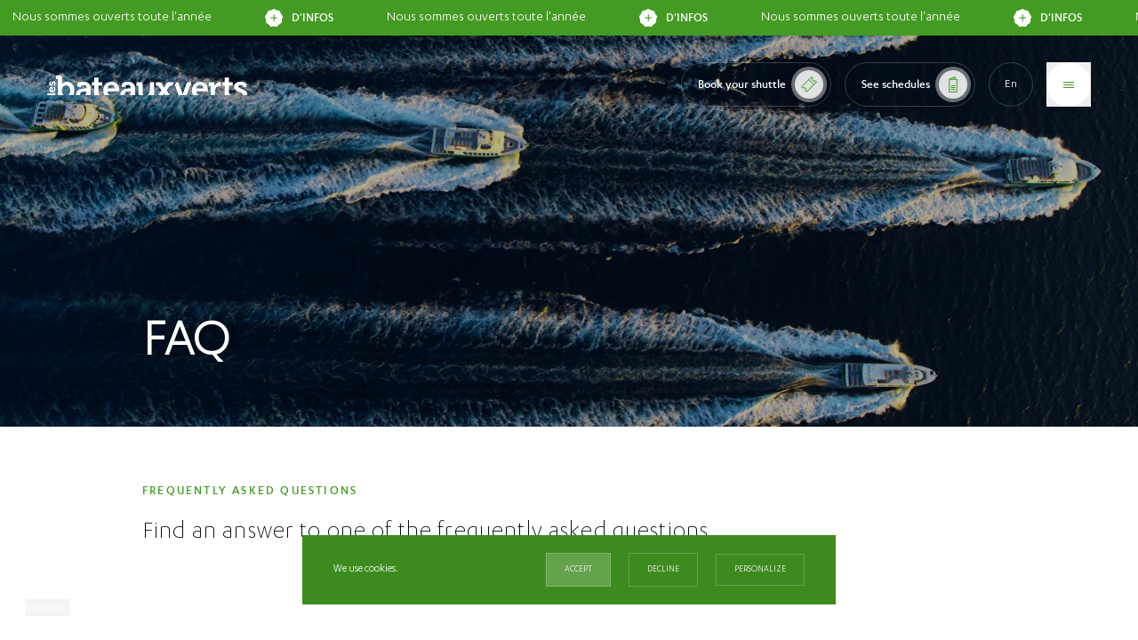

--- FILE ---
content_type: text/html; charset=UTF-8
request_url: https://www.bateauxverts.com/en/faq/
body_size: 21729
content:
<!doctype html>
<html lang="en-US">
<head>
      <script>
      window.dataLayer = window.dataLayer || [];

      function gtag(){
        dataLayer.push(arguments);
      }

      // Set ad_storage and analytics_storage to denied, but wait 1000ms in case an update occurs
      gtag('consent', 'default', {
        'ad_storage': 'denied',
        'analytics_storage': 'denied',
        'wait_for_update': 1000
      });

      gtag('set', 'ads_data_redaction', true);

      // Google Tag Manager
      (function(w,d,s,l,i){w[l]=w[l]||[];w[l].push({'gtm.start':
        new Date().getTime(),event:'gtm.js'});var f=d.getElementsByTagName(s)[0],
        j=d.createElement(s),dl=l!='dataLayer'?'&l='+l:'';j.async=true;j.src=
        'https://www.googletagmanager.com/gtm.js?id='+i+dl;f.parentNode.insertBefore(j,f);
      })(window,document,'script','dataLayer','GTM-5CTX384');
      // End Google Tag Manager
    </script>
  
  <meta charset="utf-8">
  <meta http-equiv="x-ua-compatible" content="ie=edge">
  <meta name="viewport" content="width=device-width, initial-scale=1">
  <meta http-equiv="Content-Type" content="text/html; charset=UTF-8" X-Content-Type-Options="nosniff">

  <link rel="apple-touch-icon" sizes="57x57" href="https://www.bateauxverts.com/wp-content/themes/extra-theme/dist/images/favicons/apple-touch-icon-57x57.png">
  <link rel="apple-touch-icon" sizes="60x60" href="https://www.bateauxverts.com/wp-content/themes/extra-theme/dist/images/favicons/apple-touch-icon-60x60.png">
  <link rel="apple-touch-icon" sizes="72x72" href="https://www.bateauxverts.com/wp-content/themes/extra-theme/dist/images/favicons/apple-touch-icon-72x72.png">
  <link rel="apple-touch-icon" sizes="76x76" href="https://www.bateauxverts.com/wp-content/themes/extra-theme/dist/images/favicons/apple-touch-icon-76x76.png">
  <link rel="apple-touch-icon" sizes="114x114" href="https://www.bateauxverts.com/wp-content/themes/extra-theme/dist/images/favicons/apple-touch-icon-114x114.png">
  <link rel="apple-touch-icon" sizes="120x120" href="https://www.bateauxverts.com/wp-content/themes/extra-theme/dist/images/favicons/apple-touch-icon-120x120.png">
  <link rel="apple-touch-icon" sizes="144x144" href="https://www.bateauxverts.com/wp-content/themes/extra-theme/dist/images/favicons/apple-touch-icon-144x144.png">
  <link rel="apple-touch-icon" sizes="152x152" href="https://www.bateauxverts.com/wp-content/themes/extra-theme/dist/images/favicons/apple-touch-icon-152x152.png">
  <link rel="apple-touch-icon" sizes="167x167" href="https://www.bateauxverts.com/wp-content/themes/extra-theme/dist/images/favicons/apple-touch-icon-167x167.png">
  <link rel="apple-touch-icon" sizes="180x180" href="https://www.bateauxverts.com/wp-content/themes/extra-theme/dist/images/favicons/apple-touch-icon-180x180.png">
  <link rel="apple-touch-icon" sizes="1024x1024" href="https://www.bateauxverts.com/wp-content/themes/extra-theme/dist/images/favicons/apple-touch-icon-1024x1024.png">
  <link rel="apple-touch-startup-image" media="(device-width: 320px) and (device-height: 480px) and (-webkit-device-pixel-ratio: 1)" href="https://www.bateauxverts.com/wp-content/themes/extra-theme/dist/images/favicons/apple-touch-startup-image-320x460.png">
  <link rel="apple-touch-startup-image" media="(device-width: 320px) and (device-height: 480px) and (-webkit-device-pixel-ratio: 2)" href="https://www.bateauxverts.com/wp-content/themes/extra-theme/dist/images/favicons/apple-touch-startup-image-640x920.png">
  <link rel="apple-touch-startup-image" media="(device-width: 320px) and (device-height: 568px) and (-webkit-device-pixel-ratio: 2)" href="https://www.bateauxverts.com/wp-content/themes/extra-theme/dist/images/favicons/apple-touch-startup-image-640x1096.png">
  <link rel="apple-touch-startup-image" media="(device-width: 375px) and (device-height: 667px) and (-webkit-device-pixel-ratio: 2)" href="https://www.bateauxverts.com/wp-content/themes/extra-theme/dist/images/favicons/apple-touch-startup-image-750x1294.png">
  <link rel="apple-touch-startup-image" media="(device-width: 414px) and (device-height: 736px) and (orientation: landscape) and (-webkit-device-pixel-ratio: 3)" href="https://www.bateauxverts.com/wp-content/themes/extra-theme/dist/images/favicons/apple-touch-startup-image-1182x2208.png">
  <link rel="apple-touch-startup-image" media="(device-width: 414px) and (device-height: 736px) and (orientation: portrait) and (-webkit-device-pixel-ratio: 3)" href="https://www.bateauxverts.com/wp-content/themes/extra-theme/dist/images/favicons/apple-touch-startup-image-1242x2148.png">
  <link rel="apple-touch-startup-image" media="(device-width: 768px) and (device-height: 1024px) and (orientation: landscape) and (-webkit-device-pixel-ratio: 1)" href="https://www.bateauxverts.com/wp-content/themes/extra-theme/dist/images/favicons/apple-touch-startup-image-748x1024.png">
  <link rel="apple-touch-startup-image" media="(device-width: 768px) and (device-height: 1024px) and (orientation: landscape) and (-webkit-device-pixel-ratio: 2)" href="https://www.bateauxverts.com/wp-content/themes/extra-theme/dist/images/favicons/apple-touch-startup-image-1496x2048.png">
  <link rel="apple-touch-startup-image" media="(device-width: 768px) and (device-height: 1024px) and (orientation: portrait) and (-webkit-device-pixel-ratio: 1)" href="https://www.bateauxverts.com/wp-content/themes/extra-theme/dist/images/favicons/apple-touch-startup-image-768x1004.png">
  <link rel="apple-touch-startup-image" media="(device-width: 768px) and (device-height: 1024px) and (orientation: portrait) and (-webkit-device-pixel-ratio: 2)" href="https://www.bateauxverts.com/wp-content/themes/extra-theme/dist/images/favicons/apple-touch-startup-image-1536x2008.png">
  <link rel="icon" type="image/png" sizes="16x16" href="https://www.bateauxverts.com/wp-content/themes/extra-theme/dist/images/favicons/favicon-16x16.png">
  <link rel="icon" type="image/png" sizes="32x32" href="https://www.bateauxverts.com/wp-content/themes/extra-theme/dist/images/favicons/favicon-32x32.png">
  <link rel="icon" type="image/png" sizes="228x228" href="https://www.bateauxverts.com/wp-content/themes/extra-theme/dist/images/favicons/coast-228x228.png">
  <link rel="manifest" href="https://www.bateauxverts.com/wp-content/themes/extra-theme/dist/images/favicons/manifest.json">
  <link rel="shortcut icon" href="https://www.bateauxverts.com/wp-content/themes/extra-theme/dist/images/favicons/favicon.ico">
  <link rel="yandex-tableau-widget" href="https://www.bateauxverts.com/wp-content/themes/extra-theme/dist/images/favicons/yandex-browser-manifest.json">
  <meta name="apple-mobile-web-app-capable" content="yes">
  <meta name="apple-mobile-web-app-status-bar-style" content="black-translucent">
  <meta name="apple-mobile-web-app-title">
  <meta name="application-name">
  <meta name="mobile-web-app-capable" content="yes">
  <meta name="msapplication-TileColor" content="#fff">
  <meta name="msapplication-TileImage" content="https://www.bateauxverts.com/wp-content/themes/extra-theme/dist/images/favicons/mstile-144x144.png">
  <meta name="msapplication-config" content="https://www.bateauxverts.com/wp-content/themes/extra-theme/dist/images/favicons/browserconfig.xml">
  <meta name="theme-color" content="#fff">

  <meta name="application-name" content="Les Bateaux Verts - Navettes et excursions">
  <meta name="theme-color" content="#ffffff">

  <meta name='robots' content='index, follow, max-image-preview:large, max-snippet:-1, max-video-preview:-1' />

	<!-- This site is optimized with the Yoast SEO plugin v26.8 - https://yoast.com/product/yoast-seo-wordpress/ -->
	<title>FAQ - Les Bateaux Verts - Navettes et excursions</title>
	<link rel="canonical" href="https://www.bateauxverts.com/en/faq/" />
	<meta property="og:locale" content="en_US" />
	<meta property="og:type" content="article" />
	<meta property="og:title" content="FAQ - Les Bateaux Verts - Navettes et excursions" />
	<meta property="og:url" content="https://www.bateauxverts.com/en/faq/" />
	<meta property="og:site_name" content="Les Bateaux Verts - Navettes et excursions" />
	<meta property="article:publisher" content="https://fr-fr.facebook.com/bateauxverts/" />
	<meta property="article:modified_time" content="2022-07-10T12:20:29+00:00" />
	<meta property="og:image" content="https://www.bateauxverts.com/wp-content/uploads/2022/03/bv-2-00000002-scaled.jpg" />
	<meta property="og:image:width" content="2560" />
	<meta property="og:image:height" content="1440" />
	<meta property="og:image:type" content="image/jpeg" />
	<meta name="twitter:card" content="summary_large_image" />
	<script type="application/ld+json" class="yoast-schema-graph">{"@context":"https://schema.org","@graph":[{"@type":"WebPage","@id":"https://www.bateauxverts.com/en/faq/","url":"https://www.bateauxverts.com/en/faq/","name":"FAQ - Les Bateaux Verts - Navettes et excursions","isPartOf":{"@id":"https://www.bateauxverts.com/en/#website"},"primaryImageOfPage":{"@id":"https://www.bateauxverts.com/en/faq/#primaryimage"},"image":{"@id":"https://www.bateauxverts.com/en/faq/#primaryimage"},"thumbnailUrl":"https://www.bateauxverts.com/wp-content/uploads/2022/03/bv-2-00000002-scaled.jpg","datePublished":"2022-02-09T12:23:16+00:00","dateModified":"2022-07-10T12:20:29+00:00","breadcrumb":{"@id":"https://www.bateauxverts.com/en/faq/#breadcrumb"},"inLanguage":"en-US","potentialAction":[{"@type":"ReadAction","target":["https://www.bateauxverts.com/en/faq/"]}]},{"@type":"ImageObject","inLanguage":"en-US","@id":"https://www.bateauxverts.com/en/faq/#primaryimage","url":"https://www.bateauxverts.com/wp-content/uploads/2022/03/bv-2-00000002-scaled.jpg","contentUrl":"https://www.bateauxverts.com/wp-content/uploads/2022/03/bv-2-00000002-scaled.jpg","width":2560,"height":1440,"caption":"Bateaux Verts - La flotte"},{"@type":"BreadcrumbList","@id":"https://www.bateauxverts.com/en/faq/#breadcrumb","itemListElement":[{"@type":"ListItem","position":1,"name":"Accueil","item":"https://www.bateauxverts.com/en/"},{"@type":"ListItem","position":2,"name":"FAQ"}]},{"@type":"WebSite","@id":"https://www.bateauxverts.com/en/#website","url":"https://www.bateauxverts.com/en/","name":"Les Bateaux Verts - Navettes et excursions","description":"","publisher":{"@id":"https://www.bateauxverts.com/en/#organization"},"potentialAction":[{"@type":"SearchAction","target":{"@type":"EntryPoint","urlTemplate":"https://www.bateauxverts.com/en/?s={search_term_string}"},"query-input":{"@type":"PropertyValueSpecification","valueRequired":true,"valueName":"search_term_string"}}],"inLanguage":"en-US"},{"@type":"Organization","@id":"https://www.bateauxverts.com/en/#organization","name":"Bateaux Verts","url":"https://www.bateauxverts.com/en/","logo":{"@type":"ImageObject","inLanguage":"en-US","@id":"https://www.bateauxverts.com/en/#/schema/logo/image/","url":"https://www.bateauxverts.com/wp-content/uploads/2022/03/bateauxverts-logov-pour-intranet.jpg","contentUrl":"https://www.bateauxverts.com/wp-content/uploads/2022/03/bateauxverts-logov-pour-intranet.jpg","width":448,"height":63,"caption":"Bateaux Verts"},"image":{"@id":"https://www.bateauxverts.com/en/#/schema/logo/image/"},"sameAs":["https://fr-fr.facebook.com/bateauxverts/"]}]}</script>
	<!-- / Yoast SEO plugin. -->


<link rel="alternate" title="oEmbed (JSON)" type="application/json+oembed" href="https://www.bateauxverts.com/en/wp-json/oembed/1.0/embed?url=https%3A%2F%2Fwww.bateauxverts.com%2Fen%2Ffaq%2F" />
<link rel="alternate" title="oEmbed (XML)" type="text/xml+oembed" href="https://www.bateauxverts.com/en/wp-json/oembed/1.0/embed?url=https%3A%2F%2Fwww.bateauxverts.com%2Fen%2Ffaq%2F&#038;format=xml" />
<style id='wp-img-auto-sizes-contain-inline-css' type='text/css'>
img:is([sizes=auto i],[sizes^="auto," i]){contain-intrinsic-size:3000px 1500px}
/*# sourceURL=wp-img-auto-sizes-contain-inline-css */
</style>
<link rel='stylesheet' id='contact-form-7-css' href='https://www.bateauxverts.com/wp-content/plugins/contact-form-7/includes/css/styles.css?ver=6.1.4' type='text/css' media='all' />
<link rel='stylesheet' id='sage/main.css-css' href='https://www.bateauxverts.com/wp-content/themes/extra-theme/dist/styles/main_9ac07c12.css' type='text/css' media='all' />
<script type="text/javascript" id="wpml-cookie-js-extra">
/* <![CDATA[ */
var wpml_cookies = {"wp-wpml_current_language":{"value":"en","expires":1,"path":"/"}};
var wpml_cookies = {"wp-wpml_current_language":{"value":"en","expires":1,"path":"/"}};
//# sourceURL=wpml-cookie-js-extra
/* ]]> */
</script>
<script type="text/javascript" src="https://www.bateauxverts.com/wp-content/plugins/sitepress-multilingual-cms/res/js/cookies/language-cookie.js?ver=486900" id="wpml-cookie-js" defer="defer" data-wp-strategy="defer"></script>
<link rel="https://api.w.org/" href="https://www.bateauxverts.com/en/wp-json/" /><link rel="alternate" title="JSON" type="application/json" href="https://www.bateauxverts.com/en/wp-json/wp/v2/pages/6068" /><link rel="EditURI" type="application/rsd+xml" title="RSD" href="https://www.bateauxverts.com/xmlrpc.php?rsd" />
<meta name="generator" content="WordPress 6.9" />
<link rel='shortlink' href='https://www.bateauxverts.com/en/?p=6068' />
<meta name="generator" content="WPML ver:4.8.6 stt:1,4;" />
		<style type="text/css" id="wp-custom-css">
			.form-field__radio.ratings .form-field__radio__line,
.form-field__radio.ratings .form-field__radio__line > p {
  display: grid;
  grid-template-columns: minmax(280px,1fr) auto; /* texte / étoiles */
  align-items: center;
  gap: 24px;
  margin: 0;
}

.form-field__radio.ratings .wpcf7-form-control-wrap {
  display: inline-flex;
  align-items: center;
  gap: 28px;
}

.form-field__radio.ratings .wpcf7-list-item {
  display: inline-flex;
  align-items: center;
  gap: 6px;
}
		</style>
		</head>

<body class="wp-singular page-template-default page page-id-6068 wp-theme-extra-themeresources faq app-data index-data singular-data page-data page-6068-data page-faq-data">
  <noscript>
    <iframe src="https://www.googletagmanager.com/ns.html?id=GTM-5CTX384" height="0" width="0" style="display:none;visibility:hidden"></iframe>
  </noscript>

<svg style="display:none">
  <defs>

    <symbol id="icon-instagram" viewBox="0 0 19.6 19.6">
      <path d="M9.81,4.77a5,5,0,1,0,5,5h0a5,5,0,0,0-5-5Zm0,8.3A3.27,3.27,0,1,1,13.07,9.8h0a3.26,3.26,0,0,1-3.26,3.26Zm6.4-8.5A1.18,1.18,0,1,1,15,3.39h0a1.18,1.18,0,0,1,1.18,1.17Zm3.32,1.19A5.81,5.81,0,0,0,18,1.66,5.82,5.82,0,0,0,13.84.07C12.22,0,7.37,0,5.76.07A5.86,5.86,0,0,0,1.65,1.65,5.83,5.83,0,0,0,.07,5.75C0,7.37,0,12.22.07,13.84a5.81,5.81,0,0,0,1.58,4.1,5.86,5.86,0,0,0,4.11,1.59c1.62.09,6.46.09,8.08,0A5.8,5.8,0,0,0,18,17.94a5.83,5.83,0,0,0,1.58-4.1c.09-1.62.09-6.46,0-8.08Zm-2.09,9.82a3.3,3.3,0,0,1-1.86,1.86c-1.29.51-4.35.4-5.78.4S5.31,18,4,17.44a3.29,3.29,0,0,1-1.87-1.86c-.51-1.29-.39-4.35-.39-5.78S1.65,5.31,2.16,4A3.31,3.31,0,0,1,4,2.16c1.29-.51,4.35-.4,5.78-.4s4.49-.11,5.77.4A3.27,3.27,0,0,1,17.44,4c.52,1.29.4,4.35.4,5.78s.11,4.49-.4,5.77Z"/>
    </symbol>

    <symbol id="icon-facebook" viewBox="0 0 10.6 19.8">
      <path d="M9.91,11.14l.55-3.59H7V5.23a1.79,1.79,0,0,1,1.62-2,1.77,1.77,0,0,1,.4,0H10.6v-3A18.28,18.28,0,0,0,7.83,0C5,0,3.15,1.72,3.15,4.82V7.55H0v3.59H3.15V19.8H7V11.14Z"/>
    </symbol>

    <symbol id="icon-svg-burger-rounded" viewBox="0 0 50 50">
      <path d="M 25.00000953674316 2.117351531982422 C 23.90242004394531 2.117351531982422 22.81922912597656 2.406391143798828 21.86779022216797 2.953079223632812 L 21.86228942871094 2.956249237060547 C 20.52364349365234 3.725425720214844 18.99008369445801 4.107414245605469 17.44033050537109 4.052822113037109 L 17.43273162841797 4.05255126953125 C 17.35886001586914 4.049930572509766 17.28390884399414 4.048610687255859 17.20999908447266 4.048610687255859 C 15.04684829711914 4.048671722412109 13.06298065185547 5.13909912109375 11.90314102172852 6.965530395507812 L 11.87506866455078 7.009719848632812 C 11.0489387512207 8.310661315917969 9.879188537597656 9.353439331054688 8.492359161376953 10.02529144287109 L 8.441448211669922 10.04994964599609 C 6.455799102783203 11.01190948486328 5.105709075927734 12.97516250610352 4.918048858642578 15.17350006103516 L 4.908988952636719 15.27976989746094 C 4.778739929199219 16.8055419921875 4.22930908203125 18.26333236694336 3.320091247558594 19.49553108215332 L 3.2552490234375 19.58340072631836 C 1.951091766357422 21.35081100463867 1.665920257568359 23.70820045471191 2.511039733886719 25.73562049865723 L 2.557960510253906 25.84819984436035 C 3.146190643310547 27.25938034057617 3.332538604736328 28.80374145507812 3.096870422363281 30.31429100036621 L 3.078208923339844 30.43391036987305 C 2.739070892333984 32.60766983032227 3.579391479492188 34.83171081542969 5.271198272705078 36.23807144165039 L 5.337051391601562 36.29280853271484 C 6.518020629882812 37.27452087402344 7.401618957519531 38.56262969970703 7.892288208007812 40.017822265625 L 7.918449401855469 40.09540939331055 C 8.625881195068359 42.19343185424805 10.41109085083008 43.78087997436523 12.57712173461914 44.23822021484375 L 12.60530853271484 44.24415969848633 C 14.11811065673828 44.56357955932617 15.50801086425781 45.29761123657227 16.62474822998047 46.36688995361328 L 16.64286041259766 46.38423156738281 C 17.81890869140625 47.51031112670898 19.36337089538574 48.13047027587891 20.99172019958496 48.13047027587891 C 21.57607078552246 48.13047027587891 22.1577205657959 48.04883193969727 22.72053909301758 47.88780975341797 C 23.46194076538086 47.67571258544922 24.2288703918457 47.56816101074219 25.00001907348633 47.56816101074219 C 25.77117919921875 47.56816101074219 26.53809928894043 47.67571258544922 27.27947044372559 47.88780975341797 C 27.84230041503906 48.04883193969727 28.42395973205566 48.13047027587891 29.00827980041504 48.13047027587891 C 30.63662910461426 48.13047027587891 32.18107986450195 47.51031112670898 33.35696029663086 46.3844108581543 L 33.37524032592773 46.36690139770508 C 34.49201202392578 45.29759979248047 35.88191986083984 44.56356048583984 37.39459228515625 44.24419021606445 L 37.42259216308594 44.2382698059082 C 39.58892059326172 43.78087997436523 41.37411880493164 42.19343185424805 42.08153915405273 40.09542846679688 L 42.10768890380859 40.01787185668945 C 42.598388671875 38.56262969970703 43.48197937011719 37.27452087402344 44.66291809082031 36.29283142089844 L 44.728759765625 36.23810195922852 C 46.42060089111328 34.83171844482422 47.26092147827148 32.60768127441406 46.92177963256836 30.43390083312988 L 46.90312194824219 30.31430053710938 C 46.66744995117188 28.8037109375 46.85380172729492 27.25936126708984 47.44203948974609 25.84818077087402 L 47.48897171020508 25.73561096191406 C 48.33407974243164 23.70820045471191 48.04890823364258 21.35081100463867 46.74478912353516 19.58345031738281 L 46.67990875244141 19.49554061889648 C 45.77069091796875 18.26335906982422 45.22126007080078 16.80557250976562 45.09101104736328 15.27972030639648 L 45.08195114135742 15.1735725402832 C 44.89429092407227 12.97517013549805 43.54420852661133 11.01192092895508 41.55862045288086 10.04999160766602 L 41.50772857666016 10.02532958984375 C 40.12081909179688 9.353450775146484 38.95106887817383 8.3106689453125 38.12496185302734 7.009769439697266 L 38.09685134887695 6.965499877929688 C 36.93693923950195 5.138961791992188 34.95310211181641 4.048530578613281 32.7900390625 4.048610687255859 C 32.71620178222656 4.048610687255859 32.64123916625977 4.049930572509766 32.56777191162109 4.052532196044922 L 32.55912017822266 4.052841186523438 C 32.46205139160156 4.056259155273438 32.36360931396484 4.058002471923828 32.26651763916016 4.058002471923828 C 30.81985092163086 4.058002471923828 29.39213943481445 3.677021026611328 28.13715934753418 2.955928802490234 L 28.1324291229248 2.953208923339844 C 27.18077087402344 2.406379699707031 26.09760093688965 2.117351531982422 25.00000953674316 2.117351531982422 M 25.00001335144043 1.117351531982422 C 26.25331497192383 1.117351531982422 27.50659942626953 1.440280914306641 28.63064002990723 2.086151123046875 L 28.63594055175781 2.089199066162109 C 29.8164005279541 2.767482757568359 31.16324615478516 3.101589202880859 32.52386093139648 3.053459167480469 L 32.53195190429688 3.053169250488281 C 35.11598205566406 2.961967468261719 37.5549201965332 4.246700286865234 38.94102096557617 6.429431915283203 L 38.96910858154297 6.473659515380859 C 39.69501876831055 7.616771697998047 40.72507095336914 8.535011291503906 41.94371032714844 9.125381469726562 L 41.99454116821289 9.150001525878906 C 44.30789184570312 10.27072143554688 45.85969924926758 12.52730941772461 46.07833099365234 15.08852005004883 L 46.0873908996582 15.19472122192383 C 46.20185852050781 16.53572082519531 46.68545150756836 17.81883239746094 47.48455810546875 18.90179061889648 L 47.54940032958984 18.98965072631836 C 49.0696907043457 21.04996109008789 49.39714813232422 23.75698089599609 48.41199111938477 26.120361328125 L 48.36505126953125 26.23295974731445 C 47.84803009033203 27.47329139709473 47.68402862548828 28.83242988586426 47.89117050170898 30.1601505279541 L 47.90982818603516 30.27976036071777 C 48.30508041381836 32.8132209777832 47.33979797363281 35.36800003051758 45.36801147460938 37.00710296630859 L 45.30220031738281 37.06180953979492 C 44.26435852050781 37.92454147338867 43.48648834228516 39.05853271484375 43.05527114868164 40.3373908996582 L 43.02912902832031 40.41492080688477 C 42.20532989501953 42.85808181762695 40.15185928344727 44.6840705871582 37.62916946411133 45.21670150756836 L 37.60128784179688 45.22259140014648 C 36.27219009399414 45.50321197509766 35.04798126220703 46.14974212646484 34.06682968139648 47.08919143676758 L 34.04874038696289 47.10652160644531 C 32.17737579345703 48.89834976196289 29.49536895751953 49.56185913085938 27.00441932678223 48.84923934936523 L 27.00441932678223 48.8492317199707 C 25.69441986083984 48.47447204589844 24.30558586120605 48.47447204589844 22.99559020996094 48.84923934936523 C 20.50463676452637 49.56185913085938 17.8226318359375 48.89836120605469 15.95127105712891 47.10652160644531 L 15.93317031860352 47.08919143676758 C 14.95201873779297 46.14974212646484 13.72780990600586 45.50321960449219 12.39871978759766 45.22259140014648 L 12.37083053588867 45.21670913696289 C 9.848140716552734 44.6840705871582 7.794670104980469 42.85808181762695 6.970870971679688 40.41492080688477 L 6.944721221923828 40.33737945556641 C 6.513511657714844 39.05853271484375 5.735641479492188 37.92454147338867 4.697799682617188 37.06180953979492 L 4.631980895996094 37.00710296630859 C 2.660190582275391 35.36798858642578 1.694908142089844 32.8132209777832 2.090160369873047 30.27976036071777 L 2.108821868896484 30.1601505279541 C 2.315971374511719 28.83242988586426 2.151958465576172 27.47329139709473 1.634941101074219 26.23295021057129 L 1.588008880615234 26.120361328125 C 0.6028518676757812 23.75697135925293 0.9303207397460938 21.04995155334473 2.450599670410156 18.98965072631836 L 2.51544189453125 18.90178108215332 C 3.314540863037109 17.81882095336914 3.798141479492188 16.53572082519531 3.912609100341797 15.19472122192383 L 3.921669006347656 15.0885124206543 C 4.140300750732422 12.52730178833008 5.692108154296875 10.27070999145508 8.005470275878906 9.150001525878906 L 8.056301116943359 9.125370025634766 C 9.274940490722656 8.534999847412109 10.30498886108398 7.61676025390625 11.03089904785156 6.473651885986328 L 11.05899047851562 6.429420471191406 C 12.44509887695312 4.246692657470703 14.88411712646484 2.961944580078125 17.46805953979492 3.053169250488281 L 17.47615051269531 3.053459167480469 C 18.83670234680176 3.101528167724609 20.18361663818359 2.767478942871094 21.36408042907715 2.089191436767578 L 21.36935043334961 2.086158752441406 C 22.49339485168457 1.440292358398438 23.74671173095703 1.117351531982422 25.00001335144043 1.117351531982422 Z" stroke="none" fill="#fff"/>
    </symbol>

    <symbol id="icon-reload" viewBox="0 0 20.949 18.007">
      <path d="M52.055,11.267a8.937,8.937,0,0,0,8.677,6.24,8.762,8.762,0,0,0,9-8.5,9.014,9.014,0,0,0-18,0" transform="translate(-49.731 -0.5)" fill="none" stroke="#fff" stroke-miterlimit="10" stroke-width="1"/>
      <path d="M3.981,0,1.991,1.991,0,0" transform="translate(0.277 5.901) rotate(8)" fill="none" stroke="#fff" stroke-miterlimit="10" stroke-width="1"/>
    </symbol>

    <symbol id="icon-lock" viewBox="0 0 12 16">
      <rect y="6" width="12" height="10" style="fill: none"/>
      <rect x="0.5" y="6.5" width="11" height="9" style="fill: none;stroke: #000"/>
      <path d="M6.09,9.66v2.76" style="fill: none;stroke: #000"/>
      <path d="M10,7H2V3.89A3.94,3.94,0,0,1,6,0a3.94,3.94,0,0,1,4,3.89Z" style="fill: none"/>
      <path d="M9,6V3.89A3,3,0,0,0,6,1,3,3,0,0,0,3,3.89V6H9m1,1H2V3.89A4,4,0,0,1,6,0a4,4,0,0,1,4,3.89Z"/>
    </symbol>

    <symbol id="icon-fullscreen" viewBox="0 0 14 11">
      <rect  width="4" height="1"/>
      <rect width="1" height="4"/>
      <rect y="10" width="4" height="1"/>
      <rect y="7" width="1" height="4"/>
      <rect x="10" width="4" height="1"/>
      <rect x="13" width="1" height="4"/>
      <rect x="10" y="10" width="4" height="1"/>
      <rect x="13" y="7" width="1" height="4"/>
    </symbol>

    <symbol id="icon-arrow-simple" viewBox="0 0 8.2 10.26">
      <path d="M7.75,4.3A1,1,0,0,1,8,5.69.9.9,0,0,1,7.75,6l-6.2,4.13A1,1,0,0,1,.17,9.81,1,1,0,0,1,0,9.26V1A1,1,0,0,1,1,0a1,1,0,0,1,.55.17Z"/>
    </symbol>

    <symbol id="icon-pointer" viewBox="0 0 10 13.33">
      <path d="M5,0A5,5,0,0,0,0,5c0,2,.7,2.58,4.49,8.06a.46.46,0,0,0,.15.16.62.62,0,0,0,.87-.16C9.3,7.58,10,7,10,5A5,5,0,0,0,5,0ZM5,6.67a2,2,0,1,1,2-2A2,2,0,0,1,5,6.67Z"/>
    </symbol>

    <symbol id="icon-ticket" viewBox="0 0 18.34 18.34">
      <path d="M.35,12l1.71,1.71.14-.14a1.81,1.81,0,0,1,2.56,2.55l-.14.15L6.33,18,18,6.33l-1.7-1.71-.15.14A1.81,1.81,0,0,1,13.58,2.2l.14-.14L12,.35Zm.57,0,8-8,5.4,5.4-8,8L5.15,16.24a2.17,2.17,0,0,0-.23-3.07,2.21,2.21,0,0,0-2.84,0ZM9.16,3.77,12,.92l1.16,1.17a2.18,2.18,0,0,0,3.07,3.07l1.17,1.16L14.57,9.17Z" style="fill: #fff;stroke: #000;stroke-width: 0.4999999914428645px"/>
    </symbol>

    <path id="svg-burger-rounded-path" d="M 25.00000953674316 2.117351531982422 C 23.90242004394531 2.117351531982422 22.81922912597656 2.406391143798828 21.86779022216797 2.953079223632812 L 21.86228942871094 2.956249237060547 C 20.52364349365234 3.725425720214844 18.99008369445801 4.107414245605469 17.44033050537109 4.052822113037109 L 17.43273162841797 4.05255126953125 C 17.35886001586914 4.049930572509766 17.28390884399414 4.048610687255859 17.20999908447266 4.048610687255859 C 15.04684829711914 4.048671722412109 13.06298065185547 5.13909912109375 11.90314102172852 6.965530395507812 L 11.87506866455078 7.009719848632812 C 11.0489387512207 8.310661315917969 9.879188537597656 9.353439331054688 8.492359161376953 10.02529144287109 L 8.441448211669922 10.04994964599609 C 6.455799102783203 11.01190948486328 5.105709075927734 12.97516250610352 4.918048858642578 15.17350006103516 L 4.908988952636719 15.27976989746094 C 4.778739929199219 16.8055419921875 4.22930908203125 18.26333236694336 3.320091247558594 19.49553108215332 L 3.2552490234375 19.58340072631836 C 1.951091766357422 21.35081100463867 1.665920257568359 23.70820045471191 2.511039733886719 25.73562049865723 L 2.557960510253906 25.84819984436035 C 3.146190643310547 27.25938034057617 3.332538604736328 28.80374145507812 3.096870422363281 30.31429100036621 L 3.078208923339844 30.43391036987305 C 2.739070892333984 32.60766983032227 3.579391479492188 34.83171081542969 5.271198272705078 36.23807144165039 L 5.337051391601562 36.29280853271484 C 6.518020629882812 37.27452087402344 7.401618957519531 38.56262969970703 7.892288208007812 40.017822265625 L 7.918449401855469 40.09540939331055 C 8.625881195068359 42.19343185424805 10.41109085083008 43.78087997436523 12.57712173461914 44.23822021484375 L 12.60530853271484 44.24415969848633 C 14.11811065673828 44.56357955932617 15.50801086425781 45.29761123657227 16.62474822998047 46.36688995361328 L 16.64286041259766 46.38423156738281 C 17.81890869140625 47.51031112670898 19.36337089538574 48.13047027587891 20.99172019958496 48.13047027587891 C 21.57607078552246 48.13047027587891 22.1577205657959 48.04883193969727 22.72053909301758 47.88780975341797 C 23.46194076538086 47.67571258544922 24.2288703918457 47.56816101074219 25.00001907348633 47.56816101074219 C 25.77117919921875 47.56816101074219 26.53809928894043 47.67571258544922 27.27947044372559 47.88780975341797 C 27.84230041503906 48.04883193969727 28.42395973205566 48.13047027587891 29.00827980041504 48.13047027587891 C 30.63662910461426 48.13047027587891 32.18107986450195 47.51031112670898 33.35696029663086 46.3844108581543 L 33.37524032592773 46.36690139770508 C 34.49201202392578 45.29759979248047 35.88191986083984 44.56356048583984 37.39459228515625 44.24419021606445 L 37.42259216308594 44.2382698059082 C 39.58892059326172 43.78087997436523 41.37411880493164 42.19343185424805 42.08153915405273 40.09542846679688 L 42.10768890380859 40.01787185668945 C 42.598388671875 38.56262969970703 43.48197937011719 37.27452087402344 44.66291809082031 36.29283142089844 L 44.728759765625 36.23810195922852 C 46.42060089111328 34.83171844482422 47.26092147827148 32.60768127441406 46.92177963256836 30.43390083312988 L 46.90312194824219 30.31430053710938 C 46.66744995117188 28.8037109375 46.85380172729492 27.25936126708984 47.44203948974609 25.84818077087402 L 47.48897171020508 25.73561096191406 C 48.33407974243164 23.70820045471191 48.04890823364258 21.35081100463867 46.74478912353516 19.58345031738281 L 46.67990875244141 19.49554061889648 C 45.77069091796875 18.26335906982422 45.22126007080078 16.80557250976562 45.09101104736328 15.27972030639648 L 45.08195114135742 15.1735725402832 C 44.89429092407227 12.97517013549805 43.54420852661133 11.01192092895508 41.55862045288086 10.04999160766602 L 41.50772857666016 10.02532958984375 C 40.12081909179688 9.353450775146484 38.95106887817383 8.3106689453125 38.12496185302734 7.009769439697266 L 38.09685134887695 6.965499877929688 C 36.93693923950195 5.138961791992188 34.95310211181641 4.048530578613281 32.7900390625 4.048610687255859 C 32.71620178222656 4.048610687255859 32.64123916625977 4.049930572509766 32.56777191162109 4.052532196044922 L 32.55912017822266 4.052841186523438 C 32.46205139160156 4.056259155273438 32.36360931396484 4.058002471923828 32.26651763916016 4.058002471923828 C 30.81985092163086 4.058002471923828 29.39213943481445 3.677021026611328 28.13715934753418 2.955928802490234 L 28.1324291229248 2.953208923339844 C 27.18077087402344 2.406379699707031 26.09760093688965 2.117351531982422 25.00000953674316 2.117351531982422 M 25.00001335144043 1.117351531982422 C 26.25331497192383 1.117351531982422 27.50659942626953 1.440280914306641 28.63064002990723 2.086151123046875 L 28.63594055175781 2.089199066162109 C 29.8164005279541 2.767482757568359 31.16324615478516 3.101589202880859 32.52386093139648 3.053459167480469 L 32.53195190429688 3.053169250488281 C 35.11598205566406 2.961967468261719 37.5549201965332 4.246700286865234 38.94102096557617 6.429431915283203 L 38.96910858154297 6.473659515380859 C 39.69501876831055 7.616771697998047 40.72507095336914 8.535011291503906 41.94371032714844 9.125381469726562 L 41.99454116821289 9.150001525878906 C 44.30789184570312 10.27072143554688 45.85969924926758 12.52730941772461 46.07833099365234 15.08852005004883 L 46.0873908996582 15.19472122192383 C 46.20185852050781 16.53572082519531 46.68545150756836 17.81883239746094 47.48455810546875 18.90179061889648 L 47.54940032958984 18.98965072631836 C 49.0696907043457 21.04996109008789 49.39714813232422 23.75698089599609 48.41199111938477 26.120361328125 L 48.36505126953125 26.23295974731445 C 47.84803009033203 27.47329139709473 47.68402862548828 28.83242988586426 47.89117050170898 30.1601505279541 L 47.90982818603516 30.27976036071777 C 48.30508041381836 32.8132209777832 47.33979797363281 35.36800003051758 45.36801147460938 37.00710296630859 L 45.30220031738281 37.06180953979492 C 44.26435852050781 37.92454147338867 43.48648834228516 39.05853271484375 43.05527114868164 40.3373908996582 L 43.02912902832031 40.41492080688477 C 42.20532989501953 42.85808181762695 40.15185928344727 44.6840705871582 37.62916946411133 45.21670150756836 L 37.60128784179688 45.22259140014648 C 36.27219009399414 45.50321197509766 35.04798126220703 46.14974212646484 34.06682968139648 47.08919143676758 L 34.04874038696289 47.10652160644531 C 32.17737579345703 48.89834976196289 29.49536895751953 49.56185913085938 27.00441932678223 48.84923934936523 L 27.00441932678223 48.8492317199707 C 25.69441986083984 48.47447204589844 24.30558586120605 48.47447204589844 22.99559020996094 48.84923934936523 C 20.50463676452637 49.56185913085938 17.8226318359375 48.89836120605469 15.95127105712891 47.10652160644531 L 15.93317031860352 47.08919143676758 C 14.95201873779297 46.14974212646484 13.72780990600586 45.50321960449219 12.39871978759766 45.22259140014648 L 12.37083053588867 45.21670913696289 C 9.848140716552734 44.6840705871582 7.794670104980469 42.85808181762695 6.970870971679688 40.41492080688477 L 6.944721221923828 40.33737945556641 C 6.513511657714844 39.05853271484375 5.735641479492188 37.92454147338867 4.697799682617188 37.06180953979492 L 4.631980895996094 37.00710296630859 C 2.660190582275391 35.36798858642578 1.694908142089844 32.8132209777832 2.090160369873047 30.27976036071777 L 2.108821868896484 30.1601505279541 C 2.315971374511719 28.83242988586426 2.151958465576172 27.47329139709473 1.634941101074219 26.23295021057129 L 1.588008880615234 26.120361328125 C 0.6028518676757812 23.75697135925293 0.9303207397460938 21.04995155334473 2.450599670410156 18.98965072631836 L 2.51544189453125 18.90178108215332 C 3.314540863037109 17.81882095336914 3.798141479492188 16.53572082519531 3.912609100341797 15.19472122192383 L 3.921669006347656 15.0885124206543 C 4.140300750732422 12.52730178833008 5.692108154296875 10.27070999145508 8.005470275878906 9.150001525878906 L 8.056301116943359 9.125370025634766 C 9.274940490722656 8.534999847412109 10.30498886108398 7.61676025390625 11.03089904785156 6.473651885986328 L 11.05899047851562 6.429420471191406 C 12.44509887695312 4.246692657470703 14.88411712646484 2.961944580078125 17.46805953979492 3.053169250488281 L 17.47615051269531 3.053459167480469 C 18.83670234680176 3.101528167724609 20.18361663818359 2.767478942871094 21.36408042907715 2.089191436767578 L 21.36935043334961 2.086158752441406 C 22.49339485168457 1.440292358398438 23.74671173095703 1.117351531982422 25.00001335144043 1.117351531982422 Z" stroke="none" fill="#fff"/>

    <symbol id="arrow-down" viewBox="0 0 10.18 11">
      <rect x="3.59" width="3" height="11" rx="1" fill="#fff"/>
      <rect x="1.44" y="4.6" width="3" height="6.5" rx="1" transform="translate(-4.69 4.38) rotate(-45)" fill="#fff"/>
      <rect x="3.99" y="6.35" width="6.5" height="3" rx="1" transform="translate(-3.43 7.42) rotate(-45)" fill="#fff"/>
    </symbol>

    <symbol id="download" viewBox="0 0 11 13">
      <rect x="4" width="3" height="11" rx="1" fill="#fff"/>
      <rect y="10" width="11" height="3" rx="1" fill="#fff"/>
      <rect x="1.5" y="4.75" width="3" height="5.5" rx="1" transform="translate(-4.42 4.32) rotate(-45)" fill="#fff"/>
      <rect x="5.25" y="6" width="5.5" height="3" rx="1" transform="translate(-2.96 7.85) rotate(-45)" fill="#fff"/>
    </symbol>
  </defs>
</svg>

<main class="wrapper" data-scroll-container>
  
  <nav class="header__nav h-screen fixed">
  

  <div class="header__nav__inner">
    <span class="header__nav__bg bg-color__main inset"></span>
    <span class="header__nav__circle-rounded">
      <svg xmlns="http://www.w3.org/2000/svg" viewBox="0 0 1120 1120">
  <path d="M544.64,5.87a43,43,0,0,1,30.72,0L682.22,46.74a43.33,43.33,0,0,0,10.15,2.51L805.89,63.1A43,43,0,0,1,833,77.4l75.87,86.33a42.91,42.91,0,0,0,7.76,6.92l94.28,65.51a43,43,0,0,1,17.23,25.1l27.41,112.16a42.74,42.74,0,0,0,3.64,9.67l53.34,102.3a43,43,0,0,1,3.63,30.11l-27.49,112.22a43.1,43.1,0,0,0-1.23,10.25l0,115.56A43,43,0,0,1,1076.73,782l-76,86.41a43.35,43.35,0,0,0-5.86,8.55l-53.21,102.2a43,43,0,0,1-22.81,20.32l-107,40.84a42.4,42.4,0,0,0-9.22,4.88l-94.1,65.47A43,43,0,0,1,678.7,1118l-113.46-13.91a42.65,42.65,0,0,0-10.47,0L441.3,1118a43,43,0,0,1-29.79-7.38l-94.1-65.47a42.91,42.91,0,0,0-9.23-4.88l-107-40.84a43,43,0,0,1-22.8-20.32l-53.21-102.2a43.35,43.35,0,0,0-5.86-8.55L43.27,782a43,43,0,0,1-10.72-28.42l0-115.57a43.08,43.08,0,0,0-1.23-10.24L3.86,515.5a43,43,0,0,1,3.63-30.11l53.34-102.3a42.92,42.92,0,0,0,3.64-9.67L91.88,261.26a43,43,0,0,1,17.23-25.1l94.28-65.51a42.91,42.91,0,0,0,7.76-6.92L287,77.4a43,43,0,0,1,27.09-14.3L427.63,49.25a43.13,43.13,0,0,0,10.14-2.51Z" />
</svg>

    </span>

    <div class="header__nav__content main-navigation">
      <div class="header__menu flex">
        <div class="header__menu__left flex">
          <ul id="main-menu" class="menu"><li id="menu-item-6291" class="menu-item menu-item-type-post_type menu-item-object-page menu-item-6291"><a href="https://www.bateauxverts.com/en/schedules-prices/">Schedules &#038; prices</a></li>
<li id="menu-item-6289" class="menu-item menu-item-type-post_type menu-item-object-page menu-item-6289"><a href="https://www.bateauxverts.com/en/excursions/">Excursions</a></li>
<li id="menu-item-6290" class="menu-item menu-item-type-post_type menu-item-object-page menu-item-6290"><a href="https://www.bateauxverts.com/en/groups/">Groups</a></li>
<li id="menu-item-6465" class="menu-item menu-item-type-post_type menu-item-object-page menu-item-6465"><a href="https://www.bateauxverts.com/en/news/">News</a></li>
</ul><ul id="main-menu-bis" class="menu"><li id="menu-item-6294" class="menu-item menu-item-type-post_type menu-item-object-page menu-item-6294"><a href="https://www.bateauxverts.com/en/brochure/">Brochure</a></li>
<li id="menu-item-6300" class="menu-item menu-item-type-post_type menu-item-object-page menu-item-6300"><a href="https://www.bateauxverts.com/en/contact/">Contact</a></li>
<li id="menu-item-4136" class="menu-item menu-item-type-post_type menu-item-object-page menu-item-4136"><a href="https://www.bateauxverts.com/en/access-maps/">Access maps</a></li>
<li class="menu-item menu-item-type-post_type menu-item-object-page menu-item-6465"><a href="https://www.bateauxverts.com/en/news/">News</a></li>
</ul>        </div>

        <div class="header__menu__right flex">
          <ul id="main-menu-min" class="menu list-simple"><li id="menu-item-4137" class="menu-item menu-item-type-post_type menu-item-object-page menu-item-4137"><a href="https://www.bateauxverts.com/en/our-boats/">Our boats</a></li>
<li id="menu-item-6299" class="menu-item menu-item-type-post_type menu-item-object-page menu-item-6299"><a href="https://www.bateauxverts.com/en/our-boats/">Our boats</a></li>
<li id="menu-item-6301" class="menu-item menu-item-type-post_type menu-item-object-page current-menu-item page_item page-item-6068 current_page_item menu-item-6301"><a href="https://www.bateauxverts.com/en/faq/" aria-current="page">FAQ</a></li>
<li id="menu-item-6297" class="menu-item menu-item-type-post_type menu-item-object-page menu-item-6297"><a href="https://www.bateauxverts.com/en/enquete-de-satisfaction/">Satisfaction survey</a></li>
</ul>          <ul class="list-socials flex header__nav__socials">
        <li class="list-socials__item">
      <a href="https://fr-fr.facebook.com/bateauxverts/" class="btn-circle" target="_blank">
        <span class="circle absolute-all">
          <svg xmlns="http://www.w3.org/2000/svg" viewBox="0 0 80 80">
  <path d="M40,79.56a39.32,39.32,0,0,1-19.75-5.29,39.56,39.56,0,0,1-18.41-24A39.51,39.51,0,1,1,67.93,68a39.55,39.55,0,0,1-17.7,10.23A39.51,39.51,0,0,1,40,79.56Z"
    data-from="M40,79.56a39.32,39.32,0,0,1-19.75-5.29,39.56,39.56,0,0,1-18.41-24A39.51,39.51,0,1,1,67.93,68a39.55,39.55,0,0,1-17.7,10.23A39.51,39.51,0,0,1,40,79.56Z"
    data-to="M40,79.56c-2,0-3.72-1-5.55-2a18.31,18.31,0,0,0-4-1.82,19.24,19.24,0,0,0-4.53-.45c-2.07,0-4-.08-5.66-1s-2.68-2.65-3.75-4.43a18.22,18.22,0,0,0-2.62-3.66,18.63,18.63,0,0,0-3.66-2.62c-1.78-1.07-3.47-2.08-4.43-3.75s-1-3.58-1-5.65a18.32,18.32,0,0,0-.45-4.54,17.59,17.59,0,0,0-1.82-4c-1-1.84-2-3.57-2-5.56s1-3.72,2-5.56a17.59,17.59,0,0,0,1.82-4A18.32,18.32,0,0,0,4.76,26c0-2.07.08-4,1-5.65s2.65-2.68,4.43-3.75a18.63,18.63,0,0,0,3.66-2.62,18.22,18.22,0,0,0,2.62-3.66c1.07-1.78,2.08-3.47,3.75-4.43s3.59-1,5.65-1a19.28,19.28,0,0,0,4.54-.45,18.31,18.31,0,0,0,4-1.82c1.83-1,3.56-2,5.55-2s3.72,1,5.56,2a18.31,18.31,0,0,0,4,1.82,19.24,19.24,0,0,0,4.53.45c2.07,0,4,.08,5.65,1s2.68,2.65,3.76,4.43a17.84,17.84,0,0,0,2.62,3.66,18.56,18.56,0,0,0,3.65,2.62c1.78,1.07,3.47,2.08,4.43,3.75s1,3.59,1,5.65a19.33,19.33,0,0,0,.45,4.54,18,18,0,0,0,1.82,4c1,1.84,2,3.57,2,5.56s-1,3.72-2,5.56a18,18,0,0,0-1.82,4,19.33,19.33,0,0,0-.45,4.54c0,2.06-.08,4-1,5.65s-2.65,2.68-4.43,3.75a18.56,18.56,0,0,0-3.65,2.62,18.27,18.27,0,0,0-2.63,3.66c-1.07,1.78-2.08,3.47-3.75,4.43s-3.58,1-5.65,1a19.24,19.24,0,0,0-4.53.45,18.31,18.31,0,0,0-4,1.82C43.72,78.59,42,79.56,40,79.56Z"
  />
</svg>

        </span>
        <svg xmlns="http://www.w3.org/2000/svg">
      <use xlink:href="#icon-facebook"></use>
    </svg>
      </a>
    </li>
      <li class="list-socials__item">
      <a href="https://www.instagram.com/bateaux_verts/?hl=fr" class="btn-circle" target="_blank">
        <span class="circle absolute-all">
          <svg xmlns="http://www.w3.org/2000/svg" viewBox="0 0 80 80">
  <path d="M40,79.56a39.32,39.32,0,0,1-19.75-5.29,39.56,39.56,0,0,1-18.41-24A39.51,39.51,0,1,1,67.93,68a39.55,39.55,0,0,1-17.7,10.23A39.51,39.51,0,0,1,40,79.56Z"
    data-from="M40,79.56a39.32,39.32,0,0,1-19.75-5.29,39.56,39.56,0,0,1-18.41-24A39.51,39.51,0,1,1,67.93,68a39.55,39.55,0,0,1-17.7,10.23A39.51,39.51,0,0,1,40,79.56Z"
    data-to="M40,79.56c-2,0-3.72-1-5.55-2a18.31,18.31,0,0,0-4-1.82,19.24,19.24,0,0,0-4.53-.45c-2.07,0-4-.08-5.66-1s-2.68-2.65-3.75-4.43a18.22,18.22,0,0,0-2.62-3.66,18.63,18.63,0,0,0-3.66-2.62c-1.78-1.07-3.47-2.08-4.43-3.75s-1-3.58-1-5.65a18.32,18.32,0,0,0-.45-4.54,17.59,17.59,0,0,0-1.82-4c-1-1.84-2-3.57-2-5.56s1-3.72,2-5.56a17.59,17.59,0,0,0,1.82-4A18.32,18.32,0,0,0,4.76,26c0-2.07.08-4,1-5.65s2.65-2.68,4.43-3.75a18.63,18.63,0,0,0,3.66-2.62,18.22,18.22,0,0,0,2.62-3.66c1.07-1.78,2.08-3.47,3.75-4.43s3.59-1,5.65-1a19.28,19.28,0,0,0,4.54-.45,18.31,18.31,0,0,0,4-1.82c1.83-1,3.56-2,5.55-2s3.72,1,5.56,2a18.31,18.31,0,0,0,4,1.82,19.24,19.24,0,0,0,4.53.45c2.07,0,4,.08,5.65,1s2.68,2.65,3.76,4.43a17.84,17.84,0,0,0,2.62,3.66,18.56,18.56,0,0,0,3.65,2.62c1.78,1.07,3.47,2.08,4.43,3.75s1,3.59,1,5.65a19.33,19.33,0,0,0,.45,4.54,18,18,0,0,0,1.82,4c1,1.84,2,3.57,2,5.56s-1,3.72-2,5.56a18,18,0,0,0-1.82,4,19.33,19.33,0,0,0-.45,4.54c0,2.06-.08,4-1,5.65s-2.65,2.68-4.43,3.75a18.56,18.56,0,0,0-3.65,2.62,18.27,18.27,0,0,0-2.63,3.66c-1.07,1.78-2.08,3.47-3.75,4.43s-3.58,1-5.65,1a19.24,19.24,0,0,0-4.53.45,18.31,18.31,0,0,0-4,1.82C43.72,78.59,42,79.56,40,79.56Z"
  />
</svg>

        </span>
        <svg xmlns="http://www.w3.org/2000/svg">
      <use xlink:href="#icon-instagram"></use>
    </svg>
      </a>
    </li>
  </ul>
        </div>
      </div>

          </div>

    <div class="header__nav__galery">
      <div class="galery-img flex">
  <div class="galery-img__inner flex">
                  
        <div class="galery-img__item">
          <picture class="pict-fit js-gallery-img-picture">
                            <source
            data-srcset="https://www.bateauxverts.com/wp-content/uploads/2022/02/st-tropez.jpg.webp 2560w, https://www.bateauxverts.com/wp-content/uploads/2022/02/st-tropez-450x253.jpg.webp 450w, https://www.bateauxverts.com/wp-content/uploads/2022/02/st-tropez-1024x575.jpg.webp 1024w, https://www.bateauxverts.com/wp-content/uploads/2022/02/st-tropez-768x431.jpg.webp 768w, https://www.bateauxverts.com/wp-content/uploads/2022/02/st-tropez-1536x863.jpg.webp 1536w, https://www.bateauxverts.com/wp-content/uploads/2022/02/st-tropez-2048x1150.jpg.webp 2048w"
                        sizes="60vw"
                        type="image/webp"
          >
                <source
          data-srcset="https://www.bateauxverts.com/wp-content/uploads/2022/02/st-tropez.jpg 2560w, https://www.bateauxverts.com/wp-content/uploads/2022/02/st-tropez-450x253.jpg 450w, https://www.bateauxverts.com/wp-content/uploads/2022/02/st-tropez-1024x575.jpg 1024w, https://www.bateauxverts.com/wp-content/uploads/2022/02/st-tropez-768x431.jpg 768w, https://www.bateauxverts.com/wp-content/uploads/2022/02/st-tropez-1536x863.jpg 1536w, https://www.bateauxverts.com/wp-content/uploads/2022/02/st-tropez-2048x1150.jpg 2048w"
                    sizes="60vw"
                    type="image/jpeg"
        >

        <img
          data-srcset="https://www.bateauxverts.com/wp-content/uploads/2022/02/st-tropez.jpg 2560w, https://www.bateauxverts.com/wp-content/uploads/2022/02/st-tropez-450x253.jpg 450w, https://www.bateauxverts.com/wp-content/uploads/2022/02/st-tropez-1024x575.jpg 1024w, https://www.bateauxverts.com/wp-content/uploads/2022/02/st-tropez-768x431.jpg 768w, https://www.bateauxverts.com/wp-content/uploads/2022/02/st-tropez-1536x863.jpg 1536w, https://www.bateauxverts.com/wp-content/uploads/2022/02/st-tropez-2048x1150.jpg 2048w"
          data-src="https://www.bateauxverts.com/wp-content/uploads/2022/02/st-tropez.jpg"
          alt=""
                    sizes="60vw"
                    class="lazyload "
                  >
            </picture>
        </div>

                      
        <div class="galery-img__item">
          <picture class="pict-fit js-gallery-img-picture">
                            <source
            data-srcset="https://www.bateauxverts.com/wp-content/uploads/2022/02/bateauxverts-issambres.jpg.webp 1920w, https://www.bateauxverts.com/wp-content/uploads/2022/02/bateauxverts-issambres-450x293.jpg.webp 450w, https://www.bateauxverts.com/wp-content/uploads/2022/02/bateauxverts-issambres-1024x667.jpg.webp 1024w, https://www.bateauxverts.com/wp-content/uploads/2022/02/bateauxverts-issambres-768x500.jpg.webp 768w, https://www.bateauxverts.com/wp-content/uploads/2022/02/bateauxverts-issambres-1536x1001.jpg.webp 1536w"
                        sizes="60vw"
                        type="image/webp"
          >
                <source
          data-srcset="https://www.bateauxverts.com/wp-content/uploads/2022/02/bateauxverts-issambres.jpg 1920w, https://www.bateauxverts.com/wp-content/uploads/2022/02/bateauxverts-issambres-450x293.jpg 450w, https://www.bateauxverts.com/wp-content/uploads/2022/02/bateauxverts-issambres-1024x667.jpg 1024w, https://www.bateauxverts.com/wp-content/uploads/2022/02/bateauxverts-issambres-768x500.jpg 768w, https://www.bateauxverts.com/wp-content/uploads/2022/02/bateauxverts-issambres-1536x1001.jpg 1536w"
                    sizes="60vw"
                    type="image/jpeg"
        >

        <img
          data-srcset="https://www.bateauxverts.com/wp-content/uploads/2022/02/bateauxverts-issambres.jpg 1920w, https://www.bateauxverts.com/wp-content/uploads/2022/02/bateauxverts-issambres-450x293.jpg 450w, https://www.bateauxverts.com/wp-content/uploads/2022/02/bateauxverts-issambres-1024x667.jpg 1024w, https://www.bateauxverts.com/wp-content/uploads/2022/02/bateauxverts-issambres-768x500.jpg 768w, https://www.bateauxverts.com/wp-content/uploads/2022/02/bateauxverts-issambres-1536x1001.jpg 1536w"
          data-src="https://www.bateauxverts.com/wp-content/uploads/2022/02/bateauxverts-issambres.jpg"
          alt=""
                    sizes="60vw"
                    class="lazyload "
                  >
            </picture>
        </div>

                      
        <div class="galery-img__item">
          <picture class="pict-fit js-gallery-img-picture">
                            <source
            data-srcset="https://www.bateauxverts.com/wp-content/uploads/2021/09/pnpc-009172.jpg.webp 1024w, https://www.bateauxverts.com/wp-content/uploads/2021/09/pnpc-009172-450x300.jpg.webp 450w, https://www.bateauxverts.com/wp-content/uploads/2021/09/pnpc-009172-768x512.jpg.webp 768w"
                        sizes="60vw"
                        type="image/webp"
          >
                <source
          data-srcset="https://www.bateauxverts.com/wp-content/uploads/2021/09/pnpc-009172.jpg 1024w, https://www.bateauxverts.com/wp-content/uploads/2021/09/pnpc-009172-450x300.jpg 450w, https://www.bateauxverts.com/wp-content/uploads/2021/09/pnpc-009172-768x512.jpg 768w"
                    sizes="60vw"
                    type="image/jpeg"
        >

        <img
          data-srcset="https://www.bateauxverts.com/wp-content/uploads/2021/09/pnpc-009172.jpg 1024w, https://www.bateauxverts.com/wp-content/uploads/2021/09/pnpc-009172-450x300.jpg 450w, https://www.bateauxverts.com/wp-content/uploads/2021/09/pnpc-009172-768x512.jpg 768w"
          data-src="https://www.bateauxverts.com/wp-content/uploads/2021/09/pnpc-009172.jpg"
          alt=""
                    sizes="60vw"
                    class="lazyload "
                  >
            </picture>
        </div>

                      
        <div class="galery-img__item">
          <picture class="pict-fit js-gallery-img-picture">
                            <source
            data-srcset="https://www.bateauxverts.com/wp-content/uploads/2022/02/excursion-3caps-sauvages.jpg.webp 2560w, https://www.bateauxverts.com/wp-content/uploads/2022/02/excursion-3caps-sauvages-450x253.jpg.webp 450w, https://www.bateauxverts.com/wp-content/uploads/2022/02/excursion-3caps-sauvages-1024x576.jpg.webp 1024w, https://www.bateauxverts.com/wp-content/uploads/2022/02/excursion-3caps-sauvages-768x432.jpg.webp 768w, https://www.bateauxverts.com/wp-content/uploads/2022/02/excursion-3caps-sauvages-1536x864.jpg.webp 1536w, https://www.bateauxverts.com/wp-content/uploads/2022/02/excursion-3caps-sauvages-2048x1152.jpg.webp 2048w"
                        sizes="60vw"
                        type="image/webp"
          >
                <source
          data-srcset="https://www.bateauxverts.com/wp-content/uploads/2022/02/excursion-3caps-sauvages.jpg 2560w, https://www.bateauxverts.com/wp-content/uploads/2022/02/excursion-3caps-sauvages-450x253.jpg 450w, https://www.bateauxverts.com/wp-content/uploads/2022/02/excursion-3caps-sauvages-1024x576.jpg 1024w, https://www.bateauxverts.com/wp-content/uploads/2022/02/excursion-3caps-sauvages-768x432.jpg 768w, https://www.bateauxverts.com/wp-content/uploads/2022/02/excursion-3caps-sauvages-1536x864.jpg 1536w, https://www.bateauxverts.com/wp-content/uploads/2022/02/excursion-3caps-sauvages-2048x1152.jpg 2048w"
                    sizes="60vw"
                    type="image/jpeg"
        >

        <img
          data-srcset="https://www.bateauxverts.com/wp-content/uploads/2022/02/excursion-3caps-sauvages.jpg 2560w, https://www.bateauxverts.com/wp-content/uploads/2022/02/excursion-3caps-sauvages-450x253.jpg 450w, https://www.bateauxverts.com/wp-content/uploads/2022/02/excursion-3caps-sauvages-1024x576.jpg 1024w, https://www.bateauxverts.com/wp-content/uploads/2022/02/excursion-3caps-sauvages-768x432.jpg 768w, https://www.bateauxverts.com/wp-content/uploads/2022/02/excursion-3caps-sauvages-1536x864.jpg 1536w, https://www.bateauxverts.com/wp-content/uploads/2022/02/excursion-3caps-sauvages-2048x1152.jpg 2048w"
          data-src="https://www.bateauxverts.com/wp-content/uploads/2022/02/excursion-3caps-sauvages.jpg"
          alt=""
                    sizes="60vw"
                    class="lazyload "
                  >
            </picture>
        </div>

                      
        <div class="galery-img__item">
          <picture class="pict-fit js-gallery-img-picture">
                            <source
            data-srcset="https://www.bateauxverts.com/wp-content/uploads/2022/05/photo-slider-29.jpg.webp 920w, https://www.bateauxverts.com/wp-content/uploads/2022/05/photo-slider-29-344x450.jpg.webp 344w, https://www.bateauxverts.com/wp-content/uploads/2022/05/photo-slider-29-782x1024.jpg.webp 782w, https://www.bateauxverts.com/wp-content/uploads/2022/05/photo-slider-29-768x1005.jpg.webp 768w"
                        sizes="60vw"
                        type="image/webp"
          >
                <source
          data-srcset="https://www.bateauxverts.com/wp-content/uploads/2022/05/photo-slider-29.jpg 920w, https://www.bateauxverts.com/wp-content/uploads/2022/05/photo-slider-29-344x450.jpg 344w, https://www.bateauxverts.com/wp-content/uploads/2022/05/photo-slider-29-782x1024.jpg 782w, https://www.bateauxverts.com/wp-content/uploads/2022/05/photo-slider-29-768x1005.jpg 768w"
                    sizes="60vw"
                    type="image/jpeg"
        >

        <img
          data-srcset="https://www.bateauxverts.com/wp-content/uploads/2022/05/photo-slider-29.jpg 920w, https://www.bateauxverts.com/wp-content/uploads/2022/05/photo-slider-29-344x450.jpg 344w, https://www.bateauxverts.com/wp-content/uploads/2022/05/photo-slider-29-782x1024.jpg 782w, https://www.bateauxverts.com/wp-content/uploads/2022/05/photo-slider-29-768x1005.jpg 768w"
          data-src="https://www.bateauxverts.com/wp-content/uploads/2022/05/photo-slider-29.jpg"
          alt=""
                    sizes="60vw"
                    class="lazyload "
                  >
            </picture>
        </div>

                      
        <div class="galery-img__item">
          <picture class="pict-fit js-gallery-img-picture">
                            <source
            data-srcset="https://www.bateauxverts.com/wp-content/uploads/2022/03/istock-1386858599.jpg.webp 2121w, https://www.bateauxverts.com/wp-content/uploads/2022/03/istock-1386858599-450x300.jpg.webp 450w, https://www.bateauxverts.com/wp-content/uploads/2022/03/istock-1386858599-1024x683.jpg.webp 1024w, https://www.bateauxverts.com/wp-content/uploads/2022/03/istock-1386858599-768x512.jpg.webp 768w, https://www.bateauxverts.com/wp-content/uploads/2022/03/istock-1386858599-1536x1024.jpg.webp 1536w, https://www.bateauxverts.com/wp-content/uploads/2022/03/istock-1386858599-2048x1365.jpg.webp 2048w"
                        sizes="60vw"
                        type="image/webp"
          >
                <source
          data-srcset="https://www.bateauxverts.com/wp-content/uploads/2022/03/istock-1386858599.jpg 2121w, https://www.bateauxverts.com/wp-content/uploads/2022/03/istock-1386858599-450x300.jpg 450w, https://www.bateauxverts.com/wp-content/uploads/2022/03/istock-1386858599-1024x683.jpg 1024w, https://www.bateauxverts.com/wp-content/uploads/2022/03/istock-1386858599-768x512.jpg 768w, https://www.bateauxverts.com/wp-content/uploads/2022/03/istock-1386858599-1536x1024.jpg 1536w, https://www.bateauxverts.com/wp-content/uploads/2022/03/istock-1386858599-2048x1365.jpg 2048w"
                    sizes="60vw"
                    type="image/jpeg"
        >

        <img
          data-srcset="https://www.bateauxverts.com/wp-content/uploads/2022/03/istock-1386858599.jpg 2121w, https://www.bateauxverts.com/wp-content/uploads/2022/03/istock-1386858599-450x300.jpg 450w, https://www.bateauxverts.com/wp-content/uploads/2022/03/istock-1386858599-1024x683.jpg 1024w, https://www.bateauxverts.com/wp-content/uploads/2022/03/istock-1386858599-768x512.jpg 768w, https://www.bateauxverts.com/wp-content/uploads/2022/03/istock-1386858599-1536x1024.jpg 1536w, https://www.bateauxverts.com/wp-content/uploads/2022/03/istock-1386858599-2048x1365.jpg 2048w"
          data-src="https://www.bateauxverts.com/wp-content/uploads/2022/03/istock-1386858599.jpg"
          alt="Bateaux Verts/ 2-Cocktail Pampelonne"
                    sizes="60vw"
                    class="lazyload "
                  >
            </picture>
        </div>

                    </div>
</div>
    </div>
  </div>

</nav>
      <div class="headband fixed green no-model">
  <div class="headband__loop flex">
    <p>
              <span class="message">
         Nous sommes ouverts toute l'année 
          <span class="message-button"><svg xmlns="http://www.w3.org/2000/svg" width="19.824" height="19.858" viewBox="0 0 19.824 19.858">
  <g id="_" data-name="+" transform="translate(-1671 -10)">
    <g id="Tracé_1260" data-name="Tracé 1260" transform="translate(1670.779 9.73)" fill="white">
      <path d="M 13.02881336212158 19.62745475769043 C 12.98042392730713 19.62745475769043 12.93152332305908 19.62405395507812 12.88346385955811 19.61734390258789 L 10.41622352600098 19.27318382263184 C 10.3226432800293 19.26013565063477 10.22729301452637 19.25352478027344 10.13283348083496 19.25352478027344 C 10.03836345672607 19.25352478027344 9.943013191223145 19.26013565063477 9.849453926086426 19.27318382263184 L 7.382203578948975 19.61734390258789 C 7.334153652191162 19.62405395507812 7.285243511199951 19.62745475769043 7.236833572387695 19.62745475769043 C 6.937663555145264 19.62745475769043 6.651803493499756 19.49937438964844 6.452543258666992 19.27606391906738 L 4.772873401641846 17.39360427856445 C 4.648073673248291 17.25374412536621 4.504693508148193 17.13165473937988 4.346733570098877 17.03072547912598 L 2.219493389129639 15.67161464691162 C 1.928993463516235 15.48602485656738 1.747863531112671 15.16955471038818 1.734963536262512 14.82507514953613 L 1.638893485069275 12.26006507873535 C 1.631993532180786 12.07586479187012 1.60028350353241 11.8933744430542 1.544653534889221 11.71767425537109 L 0.7697734832763672 9.270195007324219 C 0.6664134860038757 8.943744659423828 0.7288734912872314 8.586424827575684 0.9368434548377991 8.314384460449219 L 2.485873460769653 6.288184642791748 C 2.598553419113159 6.14079475402832 2.690743446350098 5.97875452041626 2.759873390197754 5.806564807891846 L 3.709643363952637 3.440724849700928 C 3.839403390884399 3.117504835128784 4.119993686676025 2.880024671554565 4.460213661193848 2.805474758148193 L 6.903083324432373 2.270154714584351 C 7.087883472442627 2.229654788970947 7.266133308410645 2.163814783096313 7.432873249053955 2.074464797973633 L 9.636283874511719 0.8937147259712219 C 9.788473129272461 0.8121647238731384 9.960173606872559 0.769064724445343 10.13283348083496 0.769064724445343 C 10.30549335479736 0.769064724445343 10.47719383239746 0.8121647238731384 10.6293830871582 0.8937147259712219 L 12.83280372619629 2.074464797973633 C 12.99953365325928 2.163814783096313 13.17778301239014 2.229654788970947 13.36258316040039 2.270154714584351 L 15.80546379089355 2.805474758148193 C 16.14568328857422 2.880034685134888 16.42627334594727 3.117504835128784 16.55602264404297 3.440724849700928 L 17.50578308105469 5.806554794311523 C 17.57491302490234 5.978734970092773 17.66709327697754 6.140774726867676 17.7797737121582 6.288174629211426 L 19.32882308959961 8.314384460449219 C 19.53679275512695 8.586424827575684 19.59925270080566 8.943744659423828 19.49589347839355 9.270195007324219 L 18.72101402282715 11.71768474578857 C 18.66537284851074 11.89340496063232 18.6336727142334 12.07589435577393 18.62678337097168 12.260085105896 L 18.53070259094238 14.82506465911865 C 18.51780319213867 15.16956520080566 18.33667373657227 15.48603439331055 18.04617309570312 15.6716251373291 L 15.91895389556885 17.03070449829102 C 15.76095390319824 17.13166427612305 15.61758327484131 17.25376510620117 15.49278354644775 17.39362525939941 L 13.81311321258545 19.27606391906738 C 13.61386394500732 19.49936485290527 13.32800388336182 19.6274356842041 13.02881336212158 19.62745475769043 Z" stroke="none"/>
      <path d="M 10.13283348083496 1.269054412841797 C 10.04229354858398 1.269054412841797 9.952263832092285 1.291654586791992 9.872453689575195 1.33442497253418 L 7.66904354095459 2.515174865722656 C 7.461653709411621 2.626304626464844 7.23995304107666 2.708194732666016 7.010113716125488 2.758563995361328 L 4.567233085632324 3.29388427734375 C 4.388833045959473 3.332984924316406 4.241693496704102 3.457513809204102 4.173643112182617 3.627004623413086 L 3.223873138427734 5.992855072021484 C 3.137903213500977 6.207004547119141 3.023242950439453 6.408544540405273 2.883092880249023 6.591864585876465 L 1.334074020385742 8.618054389953613 C 1.225004196166992 8.760714530944824 1.192253112792969 8.948084831237793 1.246454238891602 9.119275093078613 L 2.021324157714844 11.56674480438232 C 2.090522766113281 11.78528499603271 2.129953384399414 12.01224517822266 2.138544082641602 12.2413444519043 L 2.234613418579102 14.80636405944824 C 2.241373062133789 14.98700523376465 2.336362838745117 15.15294456481934 2.488693237304688 15.25027465820312 L 4.615893363952637 16.60935401916504 C 4.812393188476562 16.73489379882812 4.99073314666748 16.88675498962402 5.145943641662598 17.06071472167969 L 6.825623512268066 18.94317436218262 C 6.947028160095215 19.0792293548584 7.131657600402832 19.14749717712402 7.313133239746094 19.12214469909668 L 9.780313491821289 18.77799415588379 C 10.01298141479492 18.74551582336426 10.25266170501709 18.74552345275879 10.4852933883667 18.77798461914062 L 12.95253372192383 19.12214469909668 C 13.13407897949219 19.14743232727051 13.31863594055176 19.07923316955566 13.44003295898438 18.94317436218262 L 15.1197338104248 17.06070518493652 C 15.27494335174561 16.88676452636719 15.4532527923584 16.73491477966309 15.64975357055664 16.60936546325684 L 17.7769832611084 15.25027465820312 C 17.9293041229248 15.15294456481934 18.02429389953613 14.98700523376465 18.03105354309082 14.80635452270508 L 18.12712287902832 12.24132442474365 C 18.13571357727051 12.01224517822266 18.17514419555664 11.78528499603271 18.24433326721191 11.56676483154297 L 19.01921272277832 9.119275093078613 C 19.07341384887695 8.948084831237793 19.04066276550293 8.760714530944824 18.93161392211914 8.618064880371094 L 17.38254356384277 6.591835021972656 C 17.24240303039551 6.408504486083984 17.12775421142578 6.206984519958496 17.04178428649902 5.99283504486084 L 16.0920238494873 3.627004623413086 C 16.02398300170898 3.457513809204102 15.87684345245361 3.332984924316406 15.69843292236328 3.29388427734375 L 13.25555324554443 2.758563995361328 C 13.02571296691895 2.708194732666016 12.8040132522583 2.626304626464844 12.59663391113281 2.515174865722656 L 10.39322376251221 1.334434509277344 C 10.31340312957764 1.291664123535156 10.22336387634277 1.269054412841797 10.13283348083496 1.269054412841797 M 10.1328296661377 0.2690601348876953 C 10.38476371765137 0.2690601348876953 10.63669872283936 0.3303756713867188 10.86554336547852 0.4530048370361328 L 13.0689640045166 1.633754730224609 C 13.19505310058594 1.701324462890625 13.32988357543945 1.751125335693359 13.46961402893066 1.781744003295898 L 15.91249370574951 2.31706428527832 C 16.41405296325684 2.426975250244141 16.82874298095703 2.7779541015625 17.02003288269043 3.25445556640625 L 17.96979331970215 5.620285034179688 C 18.02207374572754 5.750504493713379 18.09178352355957 5.873034477233887 18.17700386047363 5.984515190124512 L 19.72604370117188 8.010714530944824 C 20.03323364257812 8.412545204162598 20.125244140625 8.938904762268066 19.97257423400879 9.421114921569824 L 19.19769287109375 11.86860466003418 C 19.15561294555664 12.00150489807129 19.13164329528809 12.13947486877441 19.12642288208008 12.27877426147461 L 19.03035354614258 14.84378433227539 C 19.01131439208984 15.35223484039307 18.74414443969727 15.81902503967285 18.31537437438965 16.09296417236328 L 16.18815231323242 17.45205497741699 C 16.06869316101074 17.52838516235352 15.96025371551514 17.62072372436523 15.86587333679199 17.72649383544922 L 14.18618392944336 19.60895538330078 C 13.84157371520996 19.99517440795898 13.3270320892334 20.1840648651123 12.8143835067749 20.1125545501709 L 10.34714317321777 19.76839447021484 C 10.20495319366455 19.74856376647949 10.06070327758789 19.74856567382812 9.918513298034668 19.76839447021484 L 7.45128345489502 20.1125545501709 C 6.938639640808105 20.1840648651123 6.424094200134277 19.99517440795898 6.079473495483398 19.60895538330078 L 4.39979362487793 17.72649383544922 C 4.305413246154785 17.62071418762207 4.19697380065918 17.52837371826172 4.077512741088867 17.45205497741699 L 1.950292587280273 16.09296417236328 C 1.521524429321289 15.81902503967285 1.254352569580078 15.35223484039307 1.235313415527344 14.84378433227539 L 1.139244079589844 12.27877426147461 C 1.134023666381836 12.13947486877441 1.110054016113281 12.00150489807129 1.067974090576172 11.86860466003418 L 0.2930927276611328 9.421114921569824 C 0.1404228210449219 8.938904762268066 0.2324333190917969 8.412545204162598 0.5396232604980469 8.010714530944824 L 2.088653564453125 5.984515190124512 C 2.173883438110352 5.873034477233887 2.243593215942383 5.750504493713379 2.295873641967773 5.620285034179688 L 3.245634078979492 3.25445556640625 C 3.436933517456055 2.7779541015625 3.851613998413086 2.426975250244141 4.353183746337891 2.31706428527832 L 6.796053886413574 1.781744003295898 C 6.935783386230469 1.751125335693359 7.070613861083984 1.701324462890625 7.196703910827637 1.633754730224609 L 9.400123596191406 0.4530048370361328 C 9.628963470458984 0.3303756713867188 9.880895614624023 0.2690601348876953 10.1328296661377 0.2690601348876953 Z" stroke="none" fill="#fff"/>
    </g>
    <g id="Groupe_920" data-name="Groupe 920" transform="translate(370.061 0.416)" fill="#3D8B1F">
      <rect id="Rectangle_10" data-name="Rectangle 10" width="1" height="8" rx="0.5" transform="translate(1310.492 15.584)"/>
      <rect id="Rectangle_11" data-name="Rectangle 11" width="1" height="8" rx="0.5" transform="translate(1306.939 20.114) rotate(-90)"/>
    </g>
  </g>
</svg>
 <span class="message-text">D'INFOS</span></span>
       </span>
              <span class="message">
         Nous sommes ouverts toute l'année 
          <span class="message-button"><svg xmlns="http://www.w3.org/2000/svg" width="19.824" height="19.858" viewBox="0 0 19.824 19.858">
  <g id="_" data-name="+" transform="translate(-1671 -10)">
    <g id="Tracé_1260" data-name="Tracé 1260" transform="translate(1670.779 9.73)" fill="white">
      <path d="M 13.02881336212158 19.62745475769043 C 12.98042392730713 19.62745475769043 12.93152332305908 19.62405395507812 12.88346385955811 19.61734390258789 L 10.41622352600098 19.27318382263184 C 10.3226432800293 19.26013565063477 10.22729301452637 19.25352478027344 10.13283348083496 19.25352478027344 C 10.03836345672607 19.25352478027344 9.943013191223145 19.26013565063477 9.849453926086426 19.27318382263184 L 7.382203578948975 19.61734390258789 C 7.334153652191162 19.62405395507812 7.285243511199951 19.62745475769043 7.236833572387695 19.62745475769043 C 6.937663555145264 19.62745475769043 6.651803493499756 19.49937438964844 6.452543258666992 19.27606391906738 L 4.772873401641846 17.39360427856445 C 4.648073673248291 17.25374412536621 4.504693508148193 17.13165473937988 4.346733570098877 17.03072547912598 L 2.219493389129639 15.67161464691162 C 1.928993463516235 15.48602485656738 1.747863531112671 15.16955471038818 1.734963536262512 14.82507514953613 L 1.638893485069275 12.26006507873535 C 1.631993532180786 12.07586479187012 1.60028350353241 11.8933744430542 1.544653534889221 11.71767425537109 L 0.7697734832763672 9.270195007324219 C 0.6664134860038757 8.943744659423828 0.7288734912872314 8.586424827575684 0.9368434548377991 8.314384460449219 L 2.485873460769653 6.288184642791748 C 2.598553419113159 6.14079475402832 2.690743446350098 5.97875452041626 2.759873390197754 5.806564807891846 L 3.709643363952637 3.440724849700928 C 3.839403390884399 3.117504835128784 4.119993686676025 2.880024671554565 4.460213661193848 2.805474758148193 L 6.903083324432373 2.270154714584351 C 7.087883472442627 2.229654788970947 7.266133308410645 2.163814783096313 7.432873249053955 2.074464797973633 L 9.636283874511719 0.8937147259712219 C 9.788473129272461 0.8121647238731384 9.960173606872559 0.769064724445343 10.13283348083496 0.769064724445343 C 10.30549335479736 0.769064724445343 10.47719383239746 0.8121647238731384 10.6293830871582 0.8937147259712219 L 12.83280372619629 2.074464797973633 C 12.99953365325928 2.163814783096313 13.17778301239014 2.229654788970947 13.36258316040039 2.270154714584351 L 15.80546379089355 2.805474758148193 C 16.14568328857422 2.880034685134888 16.42627334594727 3.117504835128784 16.55602264404297 3.440724849700928 L 17.50578308105469 5.806554794311523 C 17.57491302490234 5.978734970092773 17.66709327697754 6.140774726867676 17.7797737121582 6.288174629211426 L 19.32882308959961 8.314384460449219 C 19.53679275512695 8.586424827575684 19.59925270080566 8.943744659423828 19.49589347839355 9.270195007324219 L 18.72101402282715 11.71768474578857 C 18.66537284851074 11.89340496063232 18.6336727142334 12.07589435577393 18.62678337097168 12.260085105896 L 18.53070259094238 14.82506465911865 C 18.51780319213867 15.16956520080566 18.33667373657227 15.48603439331055 18.04617309570312 15.6716251373291 L 15.91895389556885 17.03070449829102 C 15.76095390319824 17.13166427612305 15.61758327484131 17.25376510620117 15.49278354644775 17.39362525939941 L 13.81311321258545 19.27606391906738 C 13.61386394500732 19.49936485290527 13.32800388336182 19.6274356842041 13.02881336212158 19.62745475769043 Z" stroke="none"/>
      <path d="M 10.13283348083496 1.269054412841797 C 10.04229354858398 1.269054412841797 9.952263832092285 1.291654586791992 9.872453689575195 1.33442497253418 L 7.66904354095459 2.515174865722656 C 7.461653709411621 2.626304626464844 7.23995304107666 2.708194732666016 7.010113716125488 2.758563995361328 L 4.567233085632324 3.29388427734375 C 4.388833045959473 3.332984924316406 4.241693496704102 3.457513809204102 4.173643112182617 3.627004623413086 L 3.223873138427734 5.992855072021484 C 3.137903213500977 6.207004547119141 3.023242950439453 6.408544540405273 2.883092880249023 6.591864585876465 L 1.334074020385742 8.618054389953613 C 1.225004196166992 8.760714530944824 1.192253112792969 8.948084831237793 1.246454238891602 9.119275093078613 L 2.021324157714844 11.56674480438232 C 2.090522766113281 11.78528499603271 2.129953384399414 12.01224517822266 2.138544082641602 12.2413444519043 L 2.234613418579102 14.80636405944824 C 2.241373062133789 14.98700523376465 2.336362838745117 15.15294456481934 2.488693237304688 15.25027465820312 L 4.615893363952637 16.60935401916504 C 4.812393188476562 16.73489379882812 4.99073314666748 16.88675498962402 5.145943641662598 17.06071472167969 L 6.825623512268066 18.94317436218262 C 6.947028160095215 19.0792293548584 7.131657600402832 19.14749717712402 7.313133239746094 19.12214469909668 L 9.780313491821289 18.77799415588379 C 10.01298141479492 18.74551582336426 10.25266170501709 18.74552345275879 10.4852933883667 18.77798461914062 L 12.95253372192383 19.12214469909668 C 13.13407897949219 19.14743232727051 13.31863594055176 19.07923316955566 13.44003295898438 18.94317436218262 L 15.1197338104248 17.06070518493652 C 15.27494335174561 16.88676452636719 15.4532527923584 16.73491477966309 15.64975357055664 16.60936546325684 L 17.7769832611084 15.25027465820312 C 17.9293041229248 15.15294456481934 18.02429389953613 14.98700523376465 18.03105354309082 14.80635452270508 L 18.12712287902832 12.24132442474365 C 18.13571357727051 12.01224517822266 18.17514419555664 11.78528499603271 18.24433326721191 11.56676483154297 L 19.01921272277832 9.119275093078613 C 19.07341384887695 8.948084831237793 19.04066276550293 8.760714530944824 18.93161392211914 8.618064880371094 L 17.38254356384277 6.591835021972656 C 17.24240303039551 6.408504486083984 17.12775421142578 6.206984519958496 17.04178428649902 5.99283504486084 L 16.0920238494873 3.627004623413086 C 16.02398300170898 3.457513809204102 15.87684345245361 3.332984924316406 15.69843292236328 3.29388427734375 L 13.25555324554443 2.758563995361328 C 13.02571296691895 2.708194732666016 12.8040132522583 2.626304626464844 12.59663391113281 2.515174865722656 L 10.39322376251221 1.334434509277344 C 10.31340312957764 1.291664123535156 10.22336387634277 1.269054412841797 10.13283348083496 1.269054412841797 M 10.1328296661377 0.2690601348876953 C 10.38476371765137 0.2690601348876953 10.63669872283936 0.3303756713867188 10.86554336547852 0.4530048370361328 L 13.0689640045166 1.633754730224609 C 13.19505310058594 1.701324462890625 13.32988357543945 1.751125335693359 13.46961402893066 1.781744003295898 L 15.91249370574951 2.31706428527832 C 16.41405296325684 2.426975250244141 16.82874298095703 2.7779541015625 17.02003288269043 3.25445556640625 L 17.96979331970215 5.620285034179688 C 18.02207374572754 5.750504493713379 18.09178352355957 5.873034477233887 18.17700386047363 5.984515190124512 L 19.72604370117188 8.010714530944824 C 20.03323364257812 8.412545204162598 20.125244140625 8.938904762268066 19.97257423400879 9.421114921569824 L 19.19769287109375 11.86860466003418 C 19.15561294555664 12.00150489807129 19.13164329528809 12.13947486877441 19.12642288208008 12.27877426147461 L 19.03035354614258 14.84378433227539 C 19.01131439208984 15.35223484039307 18.74414443969727 15.81902503967285 18.31537437438965 16.09296417236328 L 16.18815231323242 17.45205497741699 C 16.06869316101074 17.52838516235352 15.96025371551514 17.62072372436523 15.86587333679199 17.72649383544922 L 14.18618392944336 19.60895538330078 C 13.84157371520996 19.99517440795898 13.3270320892334 20.1840648651123 12.8143835067749 20.1125545501709 L 10.34714317321777 19.76839447021484 C 10.20495319366455 19.74856376647949 10.06070327758789 19.74856567382812 9.918513298034668 19.76839447021484 L 7.45128345489502 20.1125545501709 C 6.938639640808105 20.1840648651123 6.424094200134277 19.99517440795898 6.079473495483398 19.60895538330078 L 4.39979362487793 17.72649383544922 C 4.305413246154785 17.62071418762207 4.19697380065918 17.52837371826172 4.077512741088867 17.45205497741699 L 1.950292587280273 16.09296417236328 C 1.521524429321289 15.81902503967285 1.254352569580078 15.35223484039307 1.235313415527344 14.84378433227539 L 1.139244079589844 12.27877426147461 C 1.134023666381836 12.13947486877441 1.110054016113281 12.00150489807129 1.067974090576172 11.86860466003418 L 0.2930927276611328 9.421114921569824 C 0.1404228210449219 8.938904762268066 0.2324333190917969 8.412545204162598 0.5396232604980469 8.010714530944824 L 2.088653564453125 5.984515190124512 C 2.173883438110352 5.873034477233887 2.243593215942383 5.750504493713379 2.295873641967773 5.620285034179688 L 3.245634078979492 3.25445556640625 C 3.436933517456055 2.7779541015625 3.851613998413086 2.426975250244141 4.353183746337891 2.31706428527832 L 6.796053886413574 1.781744003295898 C 6.935783386230469 1.751125335693359 7.070613861083984 1.701324462890625 7.196703910827637 1.633754730224609 L 9.400123596191406 0.4530048370361328 C 9.628963470458984 0.3303756713867188 9.880895614624023 0.2690601348876953 10.1328296661377 0.2690601348876953 Z" stroke="none" fill="#fff"/>
    </g>
    <g id="Groupe_920" data-name="Groupe 920" transform="translate(370.061 0.416)" fill="#3D8B1F">
      <rect id="Rectangle_10" data-name="Rectangle 10" width="1" height="8" rx="0.5" transform="translate(1310.492 15.584)"/>
      <rect id="Rectangle_11" data-name="Rectangle 11" width="1" height="8" rx="0.5" transform="translate(1306.939 20.114) rotate(-90)"/>
    </g>
  </g>
</svg>
 <span class="message-text">D'INFOS</span></span>
       </span>
              <span class="message">
         Nous sommes ouverts toute l'année 
          <span class="message-button"><svg xmlns="http://www.w3.org/2000/svg" width="19.824" height="19.858" viewBox="0 0 19.824 19.858">
  <g id="_" data-name="+" transform="translate(-1671 -10)">
    <g id="Tracé_1260" data-name="Tracé 1260" transform="translate(1670.779 9.73)" fill="white">
      <path d="M 13.02881336212158 19.62745475769043 C 12.98042392730713 19.62745475769043 12.93152332305908 19.62405395507812 12.88346385955811 19.61734390258789 L 10.41622352600098 19.27318382263184 C 10.3226432800293 19.26013565063477 10.22729301452637 19.25352478027344 10.13283348083496 19.25352478027344 C 10.03836345672607 19.25352478027344 9.943013191223145 19.26013565063477 9.849453926086426 19.27318382263184 L 7.382203578948975 19.61734390258789 C 7.334153652191162 19.62405395507812 7.285243511199951 19.62745475769043 7.236833572387695 19.62745475769043 C 6.937663555145264 19.62745475769043 6.651803493499756 19.49937438964844 6.452543258666992 19.27606391906738 L 4.772873401641846 17.39360427856445 C 4.648073673248291 17.25374412536621 4.504693508148193 17.13165473937988 4.346733570098877 17.03072547912598 L 2.219493389129639 15.67161464691162 C 1.928993463516235 15.48602485656738 1.747863531112671 15.16955471038818 1.734963536262512 14.82507514953613 L 1.638893485069275 12.26006507873535 C 1.631993532180786 12.07586479187012 1.60028350353241 11.8933744430542 1.544653534889221 11.71767425537109 L 0.7697734832763672 9.270195007324219 C 0.6664134860038757 8.943744659423828 0.7288734912872314 8.586424827575684 0.9368434548377991 8.314384460449219 L 2.485873460769653 6.288184642791748 C 2.598553419113159 6.14079475402832 2.690743446350098 5.97875452041626 2.759873390197754 5.806564807891846 L 3.709643363952637 3.440724849700928 C 3.839403390884399 3.117504835128784 4.119993686676025 2.880024671554565 4.460213661193848 2.805474758148193 L 6.903083324432373 2.270154714584351 C 7.087883472442627 2.229654788970947 7.266133308410645 2.163814783096313 7.432873249053955 2.074464797973633 L 9.636283874511719 0.8937147259712219 C 9.788473129272461 0.8121647238731384 9.960173606872559 0.769064724445343 10.13283348083496 0.769064724445343 C 10.30549335479736 0.769064724445343 10.47719383239746 0.8121647238731384 10.6293830871582 0.8937147259712219 L 12.83280372619629 2.074464797973633 C 12.99953365325928 2.163814783096313 13.17778301239014 2.229654788970947 13.36258316040039 2.270154714584351 L 15.80546379089355 2.805474758148193 C 16.14568328857422 2.880034685134888 16.42627334594727 3.117504835128784 16.55602264404297 3.440724849700928 L 17.50578308105469 5.806554794311523 C 17.57491302490234 5.978734970092773 17.66709327697754 6.140774726867676 17.7797737121582 6.288174629211426 L 19.32882308959961 8.314384460449219 C 19.53679275512695 8.586424827575684 19.59925270080566 8.943744659423828 19.49589347839355 9.270195007324219 L 18.72101402282715 11.71768474578857 C 18.66537284851074 11.89340496063232 18.6336727142334 12.07589435577393 18.62678337097168 12.260085105896 L 18.53070259094238 14.82506465911865 C 18.51780319213867 15.16956520080566 18.33667373657227 15.48603439331055 18.04617309570312 15.6716251373291 L 15.91895389556885 17.03070449829102 C 15.76095390319824 17.13166427612305 15.61758327484131 17.25376510620117 15.49278354644775 17.39362525939941 L 13.81311321258545 19.27606391906738 C 13.61386394500732 19.49936485290527 13.32800388336182 19.6274356842041 13.02881336212158 19.62745475769043 Z" stroke="none"/>
      <path d="M 10.13283348083496 1.269054412841797 C 10.04229354858398 1.269054412841797 9.952263832092285 1.291654586791992 9.872453689575195 1.33442497253418 L 7.66904354095459 2.515174865722656 C 7.461653709411621 2.626304626464844 7.23995304107666 2.708194732666016 7.010113716125488 2.758563995361328 L 4.567233085632324 3.29388427734375 C 4.388833045959473 3.332984924316406 4.241693496704102 3.457513809204102 4.173643112182617 3.627004623413086 L 3.223873138427734 5.992855072021484 C 3.137903213500977 6.207004547119141 3.023242950439453 6.408544540405273 2.883092880249023 6.591864585876465 L 1.334074020385742 8.618054389953613 C 1.225004196166992 8.760714530944824 1.192253112792969 8.948084831237793 1.246454238891602 9.119275093078613 L 2.021324157714844 11.56674480438232 C 2.090522766113281 11.78528499603271 2.129953384399414 12.01224517822266 2.138544082641602 12.2413444519043 L 2.234613418579102 14.80636405944824 C 2.241373062133789 14.98700523376465 2.336362838745117 15.15294456481934 2.488693237304688 15.25027465820312 L 4.615893363952637 16.60935401916504 C 4.812393188476562 16.73489379882812 4.99073314666748 16.88675498962402 5.145943641662598 17.06071472167969 L 6.825623512268066 18.94317436218262 C 6.947028160095215 19.0792293548584 7.131657600402832 19.14749717712402 7.313133239746094 19.12214469909668 L 9.780313491821289 18.77799415588379 C 10.01298141479492 18.74551582336426 10.25266170501709 18.74552345275879 10.4852933883667 18.77798461914062 L 12.95253372192383 19.12214469909668 C 13.13407897949219 19.14743232727051 13.31863594055176 19.07923316955566 13.44003295898438 18.94317436218262 L 15.1197338104248 17.06070518493652 C 15.27494335174561 16.88676452636719 15.4532527923584 16.73491477966309 15.64975357055664 16.60936546325684 L 17.7769832611084 15.25027465820312 C 17.9293041229248 15.15294456481934 18.02429389953613 14.98700523376465 18.03105354309082 14.80635452270508 L 18.12712287902832 12.24132442474365 C 18.13571357727051 12.01224517822266 18.17514419555664 11.78528499603271 18.24433326721191 11.56676483154297 L 19.01921272277832 9.119275093078613 C 19.07341384887695 8.948084831237793 19.04066276550293 8.760714530944824 18.93161392211914 8.618064880371094 L 17.38254356384277 6.591835021972656 C 17.24240303039551 6.408504486083984 17.12775421142578 6.206984519958496 17.04178428649902 5.99283504486084 L 16.0920238494873 3.627004623413086 C 16.02398300170898 3.457513809204102 15.87684345245361 3.332984924316406 15.69843292236328 3.29388427734375 L 13.25555324554443 2.758563995361328 C 13.02571296691895 2.708194732666016 12.8040132522583 2.626304626464844 12.59663391113281 2.515174865722656 L 10.39322376251221 1.334434509277344 C 10.31340312957764 1.291664123535156 10.22336387634277 1.269054412841797 10.13283348083496 1.269054412841797 M 10.1328296661377 0.2690601348876953 C 10.38476371765137 0.2690601348876953 10.63669872283936 0.3303756713867188 10.86554336547852 0.4530048370361328 L 13.0689640045166 1.633754730224609 C 13.19505310058594 1.701324462890625 13.32988357543945 1.751125335693359 13.46961402893066 1.781744003295898 L 15.91249370574951 2.31706428527832 C 16.41405296325684 2.426975250244141 16.82874298095703 2.7779541015625 17.02003288269043 3.25445556640625 L 17.96979331970215 5.620285034179688 C 18.02207374572754 5.750504493713379 18.09178352355957 5.873034477233887 18.17700386047363 5.984515190124512 L 19.72604370117188 8.010714530944824 C 20.03323364257812 8.412545204162598 20.125244140625 8.938904762268066 19.97257423400879 9.421114921569824 L 19.19769287109375 11.86860466003418 C 19.15561294555664 12.00150489807129 19.13164329528809 12.13947486877441 19.12642288208008 12.27877426147461 L 19.03035354614258 14.84378433227539 C 19.01131439208984 15.35223484039307 18.74414443969727 15.81902503967285 18.31537437438965 16.09296417236328 L 16.18815231323242 17.45205497741699 C 16.06869316101074 17.52838516235352 15.96025371551514 17.62072372436523 15.86587333679199 17.72649383544922 L 14.18618392944336 19.60895538330078 C 13.84157371520996 19.99517440795898 13.3270320892334 20.1840648651123 12.8143835067749 20.1125545501709 L 10.34714317321777 19.76839447021484 C 10.20495319366455 19.74856376647949 10.06070327758789 19.74856567382812 9.918513298034668 19.76839447021484 L 7.45128345489502 20.1125545501709 C 6.938639640808105 20.1840648651123 6.424094200134277 19.99517440795898 6.079473495483398 19.60895538330078 L 4.39979362487793 17.72649383544922 C 4.305413246154785 17.62071418762207 4.19697380065918 17.52837371826172 4.077512741088867 17.45205497741699 L 1.950292587280273 16.09296417236328 C 1.521524429321289 15.81902503967285 1.254352569580078 15.35223484039307 1.235313415527344 14.84378433227539 L 1.139244079589844 12.27877426147461 C 1.134023666381836 12.13947486877441 1.110054016113281 12.00150489807129 1.067974090576172 11.86860466003418 L 0.2930927276611328 9.421114921569824 C 0.1404228210449219 8.938904762268066 0.2324333190917969 8.412545204162598 0.5396232604980469 8.010714530944824 L 2.088653564453125 5.984515190124512 C 2.173883438110352 5.873034477233887 2.243593215942383 5.750504493713379 2.295873641967773 5.620285034179688 L 3.245634078979492 3.25445556640625 C 3.436933517456055 2.7779541015625 3.851613998413086 2.426975250244141 4.353183746337891 2.31706428527832 L 6.796053886413574 1.781744003295898 C 6.935783386230469 1.751125335693359 7.070613861083984 1.701324462890625 7.196703910827637 1.633754730224609 L 9.400123596191406 0.4530048370361328 C 9.628963470458984 0.3303756713867188 9.880895614624023 0.2690601348876953 10.1328296661377 0.2690601348876953 Z" stroke="none" fill="#fff"/>
    </g>
    <g id="Groupe_920" data-name="Groupe 920" transform="translate(370.061 0.416)" fill="#3D8B1F">
      <rect id="Rectangle_10" data-name="Rectangle 10" width="1" height="8" rx="0.5" transform="translate(1310.492 15.584)"/>
      <rect id="Rectangle_11" data-name="Rectangle 11" width="1" height="8" rx="0.5" transform="translate(1306.939 20.114) rotate(-90)"/>
    </g>
  </g>
</svg>
 <span class="message-text">D'INFOS</span></span>
       </span>
              <span class="message">
         Nous sommes ouverts toute l'année 
          <span class="message-button"><svg xmlns="http://www.w3.org/2000/svg" width="19.824" height="19.858" viewBox="0 0 19.824 19.858">
  <g id="_" data-name="+" transform="translate(-1671 -10)">
    <g id="Tracé_1260" data-name="Tracé 1260" transform="translate(1670.779 9.73)" fill="white">
      <path d="M 13.02881336212158 19.62745475769043 C 12.98042392730713 19.62745475769043 12.93152332305908 19.62405395507812 12.88346385955811 19.61734390258789 L 10.41622352600098 19.27318382263184 C 10.3226432800293 19.26013565063477 10.22729301452637 19.25352478027344 10.13283348083496 19.25352478027344 C 10.03836345672607 19.25352478027344 9.943013191223145 19.26013565063477 9.849453926086426 19.27318382263184 L 7.382203578948975 19.61734390258789 C 7.334153652191162 19.62405395507812 7.285243511199951 19.62745475769043 7.236833572387695 19.62745475769043 C 6.937663555145264 19.62745475769043 6.651803493499756 19.49937438964844 6.452543258666992 19.27606391906738 L 4.772873401641846 17.39360427856445 C 4.648073673248291 17.25374412536621 4.504693508148193 17.13165473937988 4.346733570098877 17.03072547912598 L 2.219493389129639 15.67161464691162 C 1.928993463516235 15.48602485656738 1.747863531112671 15.16955471038818 1.734963536262512 14.82507514953613 L 1.638893485069275 12.26006507873535 C 1.631993532180786 12.07586479187012 1.60028350353241 11.8933744430542 1.544653534889221 11.71767425537109 L 0.7697734832763672 9.270195007324219 C 0.6664134860038757 8.943744659423828 0.7288734912872314 8.586424827575684 0.9368434548377991 8.314384460449219 L 2.485873460769653 6.288184642791748 C 2.598553419113159 6.14079475402832 2.690743446350098 5.97875452041626 2.759873390197754 5.806564807891846 L 3.709643363952637 3.440724849700928 C 3.839403390884399 3.117504835128784 4.119993686676025 2.880024671554565 4.460213661193848 2.805474758148193 L 6.903083324432373 2.270154714584351 C 7.087883472442627 2.229654788970947 7.266133308410645 2.163814783096313 7.432873249053955 2.074464797973633 L 9.636283874511719 0.8937147259712219 C 9.788473129272461 0.8121647238731384 9.960173606872559 0.769064724445343 10.13283348083496 0.769064724445343 C 10.30549335479736 0.769064724445343 10.47719383239746 0.8121647238731384 10.6293830871582 0.8937147259712219 L 12.83280372619629 2.074464797973633 C 12.99953365325928 2.163814783096313 13.17778301239014 2.229654788970947 13.36258316040039 2.270154714584351 L 15.80546379089355 2.805474758148193 C 16.14568328857422 2.880034685134888 16.42627334594727 3.117504835128784 16.55602264404297 3.440724849700928 L 17.50578308105469 5.806554794311523 C 17.57491302490234 5.978734970092773 17.66709327697754 6.140774726867676 17.7797737121582 6.288174629211426 L 19.32882308959961 8.314384460449219 C 19.53679275512695 8.586424827575684 19.59925270080566 8.943744659423828 19.49589347839355 9.270195007324219 L 18.72101402282715 11.71768474578857 C 18.66537284851074 11.89340496063232 18.6336727142334 12.07589435577393 18.62678337097168 12.260085105896 L 18.53070259094238 14.82506465911865 C 18.51780319213867 15.16956520080566 18.33667373657227 15.48603439331055 18.04617309570312 15.6716251373291 L 15.91895389556885 17.03070449829102 C 15.76095390319824 17.13166427612305 15.61758327484131 17.25376510620117 15.49278354644775 17.39362525939941 L 13.81311321258545 19.27606391906738 C 13.61386394500732 19.49936485290527 13.32800388336182 19.6274356842041 13.02881336212158 19.62745475769043 Z" stroke="none"/>
      <path d="M 10.13283348083496 1.269054412841797 C 10.04229354858398 1.269054412841797 9.952263832092285 1.291654586791992 9.872453689575195 1.33442497253418 L 7.66904354095459 2.515174865722656 C 7.461653709411621 2.626304626464844 7.23995304107666 2.708194732666016 7.010113716125488 2.758563995361328 L 4.567233085632324 3.29388427734375 C 4.388833045959473 3.332984924316406 4.241693496704102 3.457513809204102 4.173643112182617 3.627004623413086 L 3.223873138427734 5.992855072021484 C 3.137903213500977 6.207004547119141 3.023242950439453 6.408544540405273 2.883092880249023 6.591864585876465 L 1.334074020385742 8.618054389953613 C 1.225004196166992 8.760714530944824 1.192253112792969 8.948084831237793 1.246454238891602 9.119275093078613 L 2.021324157714844 11.56674480438232 C 2.090522766113281 11.78528499603271 2.129953384399414 12.01224517822266 2.138544082641602 12.2413444519043 L 2.234613418579102 14.80636405944824 C 2.241373062133789 14.98700523376465 2.336362838745117 15.15294456481934 2.488693237304688 15.25027465820312 L 4.615893363952637 16.60935401916504 C 4.812393188476562 16.73489379882812 4.99073314666748 16.88675498962402 5.145943641662598 17.06071472167969 L 6.825623512268066 18.94317436218262 C 6.947028160095215 19.0792293548584 7.131657600402832 19.14749717712402 7.313133239746094 19.12214469909668 L 9.780313491821289 18.77799415588379 C 10.01298141479492 18.74551582336426 10.25266170501709 18.74552345275879 10.4852933883667 18.77798461914062 L 12.95253372192383 19.12214469909668 C 13.13407897949219 19.14743232727051 13.31863594055176 19.07923316955566 13.44003295898438 18.94317436218262 L 15.1197338104248 17.06070518493652 C 15.27494335174561 16.88676452636719 15.4532527923584 16.73491477966309 15.64975357055664 16.60936546325684 L 17.7769832611084 15.25027465820312 C 17.9293041229248 15.15294456481934 18.02429389953613 14.98700523376465 18.03105354309082 14.80635452270508 L 18.12712287902832 12.24132442474365 C 18.13571357727051 12.01224517822266 18.17514419555664 11.78528499603271 18.24433326721191 11.56676483154297 L 19.01921272277832 9.119275093078613 C 19.07341384887695 8.948084831237793 19.04066276550293 8.760714530944824 18.93161392211914 8.618064880371094 L 17.38254356384277 6.591835021972656 C 17.24240303039551 6.408504486083984 17.12775421142578 6.206984519958496 17.04178428649902 5.99283504486084 L 16.0920238494873 3.627004623413086 C 16.02398300170898 3.457513809204102 15.87684345245361 3.332984924316406 15.69843292236328 3.29388427734375 L 13.25555324554443 2.758563995361328 C 13.02571296691895 2.708194732666016 12.8040132522583 2.626304626464844 12.59663391113281 2.515174865722656 L 10.39322376251221 1.334434509277344 C 10.31340312957764 1.291664123535156 10.22336387634277 1.269054412841797 10.13283348083496 1.269054412841797 M 10.1328296661377 0.2690601348876953 C 10.38476371765137 0.2690601348876953 10.63669872283936 0.3303756713867188 10.86554336547852 0.4530048370361328 L 13.0689640045166 1.633754730224609 C 13.19505310058594 1.701324462890625 13.32988357543945 1.751125335693359 13.46961402893066 1.781744003295898 L 15.91249370574951 2.31706428527832 C 16.41405296325684 2.426975250244141 16.82874298095703 2.7779541015625 17.02003288269043 3.25445556640625 L 17.96979331970215 5.620285034179688 C 18.02207374572754 5.750504493713379 18.09178352355957 5.873034477233887 18.17700386047363 5.984515190124512 L 19.72604370117188 8.010714530944824 C 20.03323364257812 8.412545204162598 20.125244140625 8.938904762268066 19.97257423400879 9.421114921569824 L 19.19769287109375 11.86860466003418 C 19.15561294555664 12.00150489807129 19.13164329528809 12.13947486877441 19.12642288208008 12.27877426147461 L 19.03035354614258 14.84378433227539 C 19.01131439208984 15.35223484039307 18.74414443969727 15.81902503967285 18.31537437438965 16.09296417236328 L 16.18815231323242 17.45205497741699 C 16.06869316101074 17.52838516235352 15.96025371551514 17.62072372436523 15.86587333679199 17.72649383544922 L 14.18618392944336 19.60895538330078 C 13.84157371520996 19.99517440795898 13.3270320892334 20.1840648651123 12.8143835067749 20.1125545501709 L 10.34714317321777 19.76839447021484 C 10.20495319366455 19.74856376647949 10.06070327758789 19.74856567382812 9.918513298034668 19.76839447021484 L 7.45128345489502 20.1125545501709 C 6.938639640808105 20.1840648651123 6.424094200134277 19.99517440795898 6.079473495483398 19.60895538330078 L 4.39979362487793 17.72649383544922 C 4.305413246154785 17.62071418762207 4.19697380065918 17.52837371826172 4.077512741088867 17.45205497741699 L 1.950292587280273 16.09296417236328 C 1.521524429321289 15.81902503967285 1.254352569580078 15.35223484039307 1.235313415527344 14.84378433227539 L 1.139244079589844 12.27877426147461 C 1.134023666381836 12.13947486877441 1.110054016113281 12.00150489807129 1.067974090576172 11.86860466003418 L 0.2930927276611328 9.421114921569824 C 0.1404228210449219 8.938904762268066 0.2324333190917969 8.412545204162598 0.5396232604980469 8.010714530944824 L 2.088653564453125 5.984515190124512 C 2.173883438110352 5.873034477233887 2.243593215942383 5.750504493713379 2.295873641967773 5.620285034179688 L 3.245634078979492 3.25445556640625 C 3.436933517456055 2.7779541015625 3.851613998413086 2.426975250244141 4.353183746337891 2.31706428527832 L 6.796053886413574 1.781744003295898 C 6.935783386230469 1.751125335693359 7.070613861083984 1.701324462890625 7.196703910827637 1.633754730224609 L 9.400123596191406 0.4530048370361328 C 9.628963470458984 0.3303756713867188 9.880895614624023 0.2690601348876953 10.1328296661377 0.2690601348876953 Z" stroke="none" fill="#fff"/>
    </g>
    <g id="Groupe_920" data-name="Groupe 920" transform="translate(370.061 0.416)" fill="#3D8B1F">
      <rect id="Rectangle_10" data-name="Rectangle 10" width="1" height="8" rx="0.5" transform="translate(1310.492 15.584)"/>
      <rect id="Rectangle_11" data-name="Rectangle 11" width="1" height="8" rx="0.5" transform="translate(1306.939 20.114) rotate(-90)"/>
    </g>
  </g>
</svg>
 <span class="message-text">D'INFOS</span></span>
       </span>
              <span class="message">
         Nous sommes ouverts toute l'année 
          <span class="message-button"><svg xmlns="http://www.w3.org/2000/svg" width="19.824" height="19.858" viewBox="0 0 19.824 19.858">
  <g id="_" data-name="+" transform="translate(-1671 -10)">
    <g id="Tracé_1260" data-name="Tracé 1260" transform="translate(1670.779 9.73)" fill="white">
      <path d="M 13.02881336212158 19.62745475769043 C 12.98042392730713 19.62745475769043 12.93152332305908 19.62405395507812 12.88346385955811 19.61734390258789 L 10.41622352600098 19.27318382263184 C 10.3226432800293 19.26013565063477 10.22729301452637 19.25352478027344 10.13283348083496 19.25352478027344 C 10.03836345672607 19.25352478027344 9.943013191223145 19.26013565063477 9.849453926086426 19.27318382263184 L 7.382203578948975 19.61734390258789 C 7.334153652191162 19.62405395507812 7.285243511199951 19.62745475769043 7.236833572387695 19.62745475769043 C 6.937663555145264 19.62745475769043 6.651803493499756 19.49937438964844 6.452543258666992 19.27606391906738 L 4.772873401641846 17.39360427856445 C 4.648073673248291 17.25374412536621 4.504693508148193 17.13165473937988 4.346733570098877 17.03072547912598 L 2.219493389129639 15.67161464691162 C 1.928993463516235 15.48602485656738 1.747863531112671 15.16955471038818 1.734963536262512 14.82507514953613 L 1.638893485069275 12.26006507873535 C 1.631993532180786 12.07586479187012 1.60028350353241 11.8933744430542 1.544653534889221 11.71767425537109 L 0.7697734832763672 9.270195007324219 C 0.6664134860038757 8.943744659423828 0.7288734912872314 8.586424827575684 0.9368434548377991 8.314384460449219 L 2.485873460769653 6.288184642791748 C 2.598553419113159 6.14079475402832 2.690743446350098 5.97875452041626 2.759873390197754 5.806564807891846 L 3.709643363952637 3.440724849700928 C 3.839403390884399 3.117504835128784 4.119993686676025 2.880024671554565 4.460213661193848 2.805474758148193 L 6.903083324432373 2.270154714584351 C 7.087883472442627 2.229654788970947 7.266133308410645 2.163814783096313 7.432873249053955 2.074464797973633 L 9.636283874511719 0.8937147259712219 C 9.788473129272461 0.8121647238731384 9.960173606872559 0.769064724445343 10.13283348083496 0.769064724445343 C 10.30549335479736 0.769064724445343 10.47719383239746 0.8121647238731384 10.6293830871582 0.8937147259712219 L 12.83280372619629 2.074464797973633 C 12.99953365325928 2.163814783096313 13.17778301239014 2.229654788970947 13.36258316040039 2.270154714584351 L 15.80546379089355 2.805474758148193 C 16.14568328857422 2.880034685134888 16.42627334594727 3.117504835128784 16.55602264404297 3.440724849700928 L 17.50578308105469 5.806554794311523 C 17.57491302490234 5.978734970092773 17.66709327697754 6.140774726867676 17.7797737121582 6.288174629211426 L 19.32882308959961 8.314384460449219 C 19.53679275512695 8.586424827575684 19.59925270080566 8.943744659423828 19.49589347839355 9.270195007324219 L 18.72101402282715 11.71768474578857 C 18.66537284851074 11.89340496063232 18.6336727142334 12.07589435577393 18.62678337097168 12.260085105896 L 18.53070259094238 14.82506465911865 C 18.51780319213867 15.16956520080566 18.33667373657227 15.48603439331055 18.04617309570312 15.6716251373291 L 15.91895389556885 17.03070449829102 C 15.76095390319824 17.13166427612305 15.61758327484131 17.25376510620117 15.49278354644775 17.39362525939941 L 13.81311321258545 19.27606391906738 C 13.61386394500732 19.49936485290527 13.32800388336182 19.6274356842041 13.02881336212158 19.62745475769043 Z" stroke="none"/>
      <path d="M 10.13283348083496 1.269054412841797 C 10.04229354858398 1.269054412841797 9.952263832092285 1.291654586791992 9.872453689575195 1.33442497253418 L 7.66904354095459 2.515174865722656 C 7.461653709411621 2.626304626464844 7.23995304107666 2.708194732666016 7.010113716125488 2.758563995361328 L 4.567233085632324 3.29388427734375 C 4.388833045959473 3.332984924316406 4.241693496704102 3.457513809204102 4.173643112182617 3.627004623413086 L 3.223873138427734 5.992855072021484 C 3.137903213500977 6.207004547119141 3.023242950439453 6.408544540405273 2.883092880249023 6.591864585876465 L 1.334074020385742 8.618054389953613 C 1.225004196166992 8.760714530944824 1.192253112792969 8.948084831237793 1.246454238891602 9.119275093078613 L 2.021324157714844 11.56674480438232 C 2.090522766113281 11.78528499603271 2.129953384399414 12.01224517822266 2.138544082641602 12.2413444519043 L 2.234613418579102 14.80636405944824 C 2.241373062133789 14.98700523376465 2.336362838745117 15.15294456481934 2.488693237304688 15.25027465820312 L 4.615893363952637 16.60935401916504 C 4.812393188476562 16.73489379882812 4.99073314666748 16.88675498962402 5.145943641662598 17.06071472167969 L 6.825623512268066 18.94317436218262 C 6.947028160095215 19.0792293548584 7.131657600402832 19.14749717712402 7.313133239746094 19.12214469909668 L 9.780313491821289 18.77799415588379 C 10.01298141479492 18.74551582336426 10.25266170501709 18.74552345275879 10.4852933883667 18.77798461914062 L 12.95253372192383 19.12214469909668 C 13.13407897949219 19.14743232727051 13.31863594055176 19.07923316955566 13.44003295898438 18.94317436218262 L 15.1197338104248 17.06070518493652 C 15.27494335174561 16.88676452636719 15.4532527923584 16.73491477966309 15.64975357055664 16.60936546325684 L 17.7769832611084 15.25027465820312 C 17.9293041229248 15.15294456481934 18.02429389953613 14.98700523376465 18.03105354309082 14.80635452270508 L 18.12712287902832 12.24132442474365 C 18.13571357727051 12.01224517822266 18.17514419555664 11.78528499603271 18.24433326721191 11.56676483154297 L 19.01921272277832 9.119275093078613 C 19.07341384887695 8.948084831237793 19.04066276550293 8.760714530944824 18.93161392211914 8.618064880371094 L 17.38254356384277 6.591835021972656 C 17.24240303039551 6.408504486083984 17.12775421142578 6.206984519958496 17.04178428649902 5.99283504486084 L 16.0920238494873 3.627004623413086 C 16.02398300170898 3.457513809204102 15.87684345245361 3.332984924316406 15.69843292236328 3.29388427734375 L 13.25555324554443 2.758563995361328 C 13.02571296691895 2.708194732666016 12.8040132522583 2.626304626464844 12.59663391113281 2.515174865722656 L 10.39322376251221 1.334434509277344 C 10.31340312957764 1.291664123535156 10.22336387634277 1.269054412841797 10.13283348083496 1.269054412841797 M 10.1328296661377 0.2690601348876953 C 10.38476371765137 0.2690601348876953 10.63669872283936 0.3303756713867188 10.86554336547852 0.4530048370361328 L 13.0689640045166 1.633754730224609 C 13.19505310058594 1.701324462890625 13.32988357543945 1.751125335693359 13.46961402893066 1.781744003295898 L 15.91249370574951 2.31706428527832 C 16.41405296325684 2.426975250244141 16.82874298095703 2.7779541015625 17.02003288269043 3.25445556640625 L 17.96979331970215 5.620285034179688 C 18.02207374572754 5.750504493713379 18.09178352355957 5.873034477233887 18.17700386047363 5.984515190124512 L 19.72604370117188 8.010714530944824 C 20.03323364257812 8.412545204162598 20.125244140625 8.938904762268066 19.97257423400879 9.421114921569824 L 19.19769287109375 11.86860466003418 C 19.15561294555664 12.00150489807129 19.13164329528809 12.13947486877441 19.12642288208008 12.27877426147461 L 19.03035354614258 14.84378433227539 C 19.01131439208984 15.35223484039307 18.74414443969727 15.81902503967285 18.31537437438965 16.09296417236328 L 16.18815231323242 17.45205497741699 C 16.06869316101074 17.52838516235352 15.96025371551514 17.62072372436523 15.86587333679199 17.72649383544922 L 14.18618392944336 19.60895538330078 C 13.84157371520996 19.99517440795898 13.3270320892334 20.1840648651123 12.8143835067749 20.1125545501709 L 10.34714317321777 19.76839447021484 C 10.20495319366455 19.74856376647949 10.06070327758789 19.74856567382812 9.918513298034668 19.76839447021484 L 7.45128345489502 20.1125545501709 C 6.938639640808105 20.1840648651123 6.424094200134277 19.99517440795898 6.079473495483398 19.60895538330078 L 4.39979362487793 17.72649383544922 C 4.305413246154785 17.62071418762207 4.19697380065918 17.52837371826172 4.077512741088867 17.45205497741699 L 1.950292587280273 16.09296417236328 C 1.521524429321289 15.81902503967285 1.254352569580078 15.35223484039307 1.235313415527344 14.84378433227539 L 1.139244079589844 12.27877426147461 C 1.134023666381836 12.13947486877441 1.110054016113281 12.00150489807129 1.067974090576172 11.86860466003418 L 0.2930927276611328 9.421114921569824 C 0.1404228210449219 8.938904762268066 0.2324333190917969 8.412545204162598 0.5396232604980469 8.010714530944824 L 2.088653564453125 5.984515190124512 C 2.173883438110352 5.873034477233887 2.243593215942383 5.750504493713379 2.295873641967773 5.620285034179688 L 3.245634078979492 3.25445556640625 C 3.436933517456055 2.7779541015625 3.851613998413086 2.426975250244141 4.353183746337891 2.31706428527832 L 6.796053886413574 1.781744003295898 C 6.935783386230469 1.751125335693359 7.070613861083984 1.701324462890625 7.196703910827637 1.633754730224609 L 9.400123596191406 0.4530048370361328 C 9.628963470458984 0.3303756713867188 9.880895614624023 0.2690601348876953 10.1328296661377 0.2690601348876953 Z" stroke="none" fill="#fff"/>
    </g>
    <g id="Groupe_920" data-name="Groupe 920" transform="translate(370.061 0.416)" fill="#3D8B1F">
      <rect id="Rectangle_10" data-name="Rectangle 10" width="1" height="8" rx="0.5" transform="translate(1310.492 15.584)"/>
      <rect id="Rectangle_11" data-name="Rectangle 11" width="1" height="8" rx="0.5" transform="translate(1306.939 20.114) rotate(-90)"/>
    </g>
  </g>
</svg>
 <span class="message-text">D'INFOS</span></span>
       </span>
              <span class="message">
         Nous sommes ouverts toute l'année 
          <span class="message-button"><svg xmlns="http://www.w3.org/2000/svg" width="19.824" height="19.858" viewBox="0 0 19.824 19.858">
  <g id="_" data-name="+" transform="translate(-1671 -10)">
    <g id="Tracé_1260" data-name="Tracé 1260" transform="translate(1670.779 9.73)" fill="white">
      <path d="M 13.02881336212158 19.62745475769043 C 12.98042392730713 19.62745475769043 12.93152332305908 19.62405395507812 12.88346385955811 19.61734390258789 L 10.41622352600098 19.27318382263184 C 10.3226432800293 19.26013565063477 10.22729301452637 19.25352478027344 10.13283348083496 19.25352478027344 C 10.03836345672607 19.25352478027344 9.943013191223145 19.26013565063477 9.849453926086426 19.27318382263184 L 7.382203578948975 19.61734390258789 C 7.334153652191162 19.62405395507812 7.285243511199951 19.62745475769043 7.236833572387695 19.62745475769043 C 6.937663555145264 19.62745475769043 6.651803493499756 19.49937438964844 6.452543258666992 19.27606391906738 L 4.772873401641846 17.39360427856445 C 4.648073673248291 17.25374412536621 4.504693508148193 17.13165473937988 4.346733570098877 17.03072547912598 L 2.219493389129639 15.67161464691162 C 1.928993463516235 15.48602485656738 1.747863531112671 15.16955471038818 1.734963536262512 14.82507514953613 L 1.638893485069275 12.26006507873535 C 1.631993532180786 12.07586479187012 1.60028350353241 11.8933744430542 1.544653534889221 11.71767425537109 L 0.7697734832763672 9.270195007324219 C 0.6664134860038757 8.943744659423828 0.7288734912872314 8.586424827575684 0.9368434548377991 8.314384460449219 L 2.485873460769653 6.288184642791748 C 2.598553419113159 6.14079475402832 2.690743446350098 5.97875452041626 2.759873390197754 5.806564807891846 L 3.709643363952637 3.440724849700928 C 3.839403390884399 3.117504835128784 4.119993686676025 2.880024671554565 4.460213661193848 2.805474758148193 L 6.903083324432373 2.270154714584351 C 7.087883472442627 2.229654788970947 7.266133308410645 2.163814783096313 7.432873249053955 2.074464797973633 L 9.636283874511719 0.8937147259712219 C 9.788473129272461 0.8121647238731384 9.960173606872559 0.769064724445343 10.13283348083496 0.769064724445343 C 10.30549335479736 0.769064724445343 10.47719383239746 0.8121647238731384 10.6293830871582 0.8937147259712219 L 12.83280372619629 2.074464797973633 C 12.99953365325928 2.163814783096313 13.17778301239014 2.229654788970947 13.36258316040039 2.270154714584351 L 15.80546379089355 2.805474758148193 C 16.14568328857422 2.880034685134888 16.42627334594727 3.117504835128784 16.55602264404297 3.440724849700928 L 17.50578308105469 5.806554794311523 C 17.57491302490234 5.978734970092773 17.66709327697754 6.140774726867676 17.7797737121582 6.288174629211426 L 19.32882308959961 8.314384460449219 C 19.53679275512695 8.586424827575684 19.59925270080566 8.943744659423828 19.49589347839355 9.270195007324219 L 18.72101402282715 11.71768474578857 C 18.66537284851074 11.89340496063232 18.6336727142334 12.07589435577393 18.62678337097168 12.260085105896 L 18.53070259094238 14.82506465911865 C 18.51780319213867 15.16956520080566 18.33667373657227 15.48603439331055 18.04617309570312 15.6716251373291 L 15.91895389556885 17.03070449829102 C 15.76095390319824 17.13166427612305 15.61758327484131 17.25376510620117 15.49278354644775 17.39362525939941 L 13.81311321258545 19.27606391906738 C 13.61386394500732 19.49936485290527 13.32800388336182 19.6274356842041 13.02881336212158 19.62745475769043 Z" stroke="none"/>
      <path d="M 10.13283348083496 1.269054412841797 C 10.04229354858398 1.269054412841797 9.952263832092285 1.291654586791992 9.872453689575195 1.33442497253418 L 7.66904354095459 2.515174865722656 C 7.461653709411621 2.626304626464844 7.23995304107666 2.708194732666016 7.010113716125488 2.758563995361328 L 4.567233085632324 3.29388427734375 C 4.388833045959473 3.332984924316406 4.241693496704102 3.457513809204102 4.173643112182617 3.627004623413086 L 3.223873138427734 5.992855072021484 C 3.137903213500977 6.207004547119141 3.023242950439453 6.408544540405273 2.883092880249023 6.591864585876465 L 1.334074020385742 8.618054389953613 C 1.225004196166992 8.760714530944824 1.192253112792969 8.948084831237793 1.246454238891602 9.119275093078613 L 2.021324157714844 11.56674480438232 C 2.090522766113281 11.78528499603271 2.129953384399414 12.01224517822266 2.138544082641602 12.2413444519043 L 2.234613418579102 14.80636405944824 C 2.241373062133789 14.98700523376465 2.336362838745117 15.15294456481934 2.488693237304688 15.25027465820312 L 4.615893363952637 16.60935401916504 C 4.812393188476562 16.73489379882812 4.99073314666748 16.88675498962402 5.145943641662598 17.06071472167969 L 6.825623512268066 18.94317436218262 C 6.947028160095215 19.0792293548584 7.131657600402832 19.14749717712402 7.313133239746094 19.12214469909668 L 9.780313491821289 18.77799415588379 C 10.01298141479492 18.74551582336426 10.25266170501709 18.74552345275879 10.4852933883667 18.77798461914062 L 12.95253372192383 19.12214469909668 C 13.13407897949219 19.14743232727051 13.31863594055176 19.07923316955566 13.44003295898438 18.94317436218262 L 15.1197338104248 17.06070518493652 C 15.27494335174561 16.88676452636719 15.4532527923584 16.73491477966309 15.64975357055664 16.60936546325684 L 17.7769832611084 15.25027465820312 C 17.9293041229248 15.15294456481934 18.02429389953613 14.98700523376465 18.03105354309082 14.80635452270508 L 18.12712287902832 12.24132442474365 C 18.13571357727051 12.01224517822266 18.17514419555664 11.78528499603271 18.24433326721191 11.56676483154297 L 19.01921272277832 9.119275093078613 C 19.07341384887695 8.948084831237793 19.04066276550293 8.760714530944824 18.93161392211914 8.618064880371094 L 17.38254356384277 6.591835021972656 C 17.24240303039551 6.408504486083984 17.12775421142578 6.206984519958496 17.04178428649902 5.99283504486084 L 16.0920238494873 3.627004623413086 C 16.02398300170898 3.457513809204102 15.87684345245361 3.332984924316406 15.69843292236328 3.29388427734375 L 13.25555324554443 2.758563995361328 C 13.02571296691895 2.708194732666016 12.8040132522583 2.626304626464844 12.59663391113281 2.515174865722656 L 10.39322376251221 1.334434509277344 C 10.31340312957764 1.291664123535156 10.22336387634277 1.269054412841797 10.13283348083496 1.269054412841797 M 10.1328296661377 0.2690601348876953 C 10.38476371765137 0.2690601348876953 10.63669872283936 0.3303756713867188 10.86554336547852 0.4530048370361328 L 13.0689640045166 1.633754730224609 C 13.19505310058594 1.701324462890625 13.32988357543945 1.751125335693359 13.46961402893066 1.781744003295898 L 15.91249370574951 2.31706428527832 C 16.41405296325684 2.426975250244141 16.82874298095703 2.7779541015625 17.02003288269043 3.25445556640625 L 17.96979331970215 5.620285034179688 C 18.02207374572754 5.750504493713379 18.09178352355957 5.873034477233887 18.17700386047363 5.984515190124512 L 19.72604370117188 8.010714530944824 C 20.03323364257812 8.412545204162598 20.125244140625 8.938904762268066 19.97257423400879 9.421114921569824 L 19.19769287109375 11.86860466003418 C 19.15561294555664 12.00150489807129 19.13164329528809 12.13947486877441 19.12642288208008 12.27877426147461 L 19.03035354614258 14.84378433227539 C 19.01131439208984 15.35223484039307 18.74414443969727 15.81902503967285 18.31537437438965 16.09296417236328 L 16.18815231323242 17.45205497741699 C 16.06869316101074 17.52838516235352 15.96025371551514 17.62072372436523 15.86587333679199 17.72649383544922 L 14.18618392944336 19.60895538330078 C 13.84157371520996 19.99517440795898 13.3270320892334 20.1840648651123 12.8143835067749 20.1125545501709 L 10.34714317321777 19.76839447021484 C 10.20495319366455 19.74856376647949 10.06070327758789 19.74856567382812 9.918513298034668 19.76839447021484 L 7.45128345489502 20.1125545501709 C 6.938639640808105 20.1840648651123 6.424094200134277 19.99517440795898 6.079473495483398 19.60895538330078 L 4.39979362487793 17.72649383544922 C 4.305413246154785 17.62071418762207 4.19697380065918 17.52837371826172 4.077512741088867 17.45205497741699 L 1.950292587280273 16.09296417236328 C 1.521524429321289 15.81902503967285 1.254352569580078 15.35223484039307 1.235313415527344 14.84378433227539 L 1.139244079589844 12.27877426147461 C 1.134023666381836 12.13947486877441 1.110054016113281 12.00150489807129 1.067974090576172 11.86860466003418 L 0.2930927276611328 9.421114921569824 C 0.1404228210449219 8.938904762268066 0.2324333190917969 8.412545204162598 0.5396232604980469 8.010714530944824 L 2.088653564453125 5.984515190124512 C 2.173883438110352 5.873034477233887 2.243593215942383 5.750504493713379 2.295873641967773 5.620285034179688 L 3.245634078979492 3.25445556640625 C 3.436933517456055 2.7779541015625 3.851613998413086 2.426975250244141 4.353183746337891 2.31706428527832 L 6.796053886413574 1.781744003295898 C 6.935783386230469 1.751125335693359 7.070613861083984 1.701324462890625 7.196703910827637 1.633754730224609 L 9.400123596191406 0.4530048370361328 C 9.628963470458984 0.3303756713867188 9.880895614624023 0.2690601348876953 10.1328296661377 0.2690601348876953 Z" stroke="none" fill="#fff"/>
    </g>
    <g id="Groupe_920" data-name="Groupe 920" transform="translate(370.061 0.416)" fill="#3D8B1F">
      <rect id="Rectangle_10" data-name="Rectangle 10" width="1" height="8" rx="0.5" transform="translate(1310.492 15.584)"/>
      <rect id="Rectangle_11" data-name="Rectangle 11" width="1" height="8" rx="0.5" transform="translate(1306.939 20.114) rotate(-90)"/>
    </g>
  </g>
</svg>
 <span class="message-text">D'INFOS</span></span>
       </span>
              <span class="message">
         Nous sommes ouverts toute l'année 
          <span class="message-button"><svg xmlns="http://www.w3.org/2000/svg" width="19.824" height="19.858" viewBox="0 0 19.824 19.858">
  <g id="_" data-name="+" transform="translate(-1671 -10)">
    <g id="Tracé_1260" data-name="Tracé 1260" transform="translate(1670.779 9.73)" fill="white">
      <path d="M 13.02881336212158 19.62745475769043 C 12.98042392730713 19.62745475769043 12.93152332305908 19.62405395507812 12.88346385955811 19.61734390258789 L 10.41622352600098 19.27318382263184 C 10.3226432800293 19.26013565063477 10.22729301452637 19.25352478027344 10.13283348083496 19.25352478027344 C 10.03836345672607 19.25352478027344 9.943013191223145 19.26013565063477 9.849453926086426 19.27318382263184 L 7.382203578948975 19.61734390258789 C 7.334153652191162 19.62405395507812 7.285243511199951 19.62745475769043 7.236833572387695 19.62745475769043 C 6.937663555145264 19.62745475769043 6.651803493499756 19.49937438964844 6.452543258666992 19.27606391906738 L 4.772873401641846 17.39360427856445 C 4.648073673248291 17.25374412536621 4.504693508148193 17.13165473937988 4.346733570098877 17.03072547912598 L 2.219493389129639 15.67161464691162 C 1.928993463516235 15.48602485656738 1.747863531112671 15.16955471038818 1.734963536262512 14.82507514953613 L 1.638893485069275 12.26006507873535 C 1.631993532180786 12.07586479187012 1.60028350353241 11.8933744430542 1.544653534889221 11.71767425537109 L 0.7697734832763672 9.270195007324219 C 0.6664134860038757 8.943744659423828 0.7288734912872314 8.586424827575684 0.9368434548377991 8.314384460449219 L 2.485873460769653 6.288184642791748 C 2.598553419113159 6.14079475402832 2.690743446350098 5.97875452041626 2.759873390197754 5.806564807891846 L 3.709643363952637 3.440724849700928 C 3.839403390884399 3.117504835128784 4.119993686676025 2.880024671554565 4.460213661193848 2.805474758148193 L 6.903083324432373 2.270154714584351 C 7.087883472442627 2.229654788970947 7.266133308410645 2.163814783096313 7.432873249053955 2.074464797973633 L 9.636283874511719 0.8937147259712219 C 9.788473129272461 0.8121647238731384 9.960173606872559 0.769064724445343 10.13283348083496 0.769064724445343 C 10.30549335479736 0.769064724445343 10.47719383239746 0.8121647238731384 10.6293830871582 0.8937147259712219 L 12.83280372619629 2.074464797973633 C 12.99953365325928 2.163814783096313 13.17778301239014 2.229654788970947 13.36258316040039 2.270154714584351 L 15.80546379089355 2.805474758148193 C 16.14568328857422 2.880034685134888 16.42627334594727 3.117504835128784 16.55602264404297 3.440724849700928 L 17.50578308105469 5.806554794311523 C 17.57491302490234 5.978734970092773 17.66709327697754 6.140774726867676 17.7797737121582 6.288174629211426 L 19.32882308959961 8.314384460449219 C 19.53679275512695 8.586424827575684 19.59925270080566 8.943744659423828 19.49589347839355 9.270195007324219 L 18.72101402282715 11.71768474578857 C 18.66537284851074 11.89340496063232 18.6336727142334 12.07589435577393 18.62678337097168 12.260085105896 L 18.53070259094238 14.82506465911865 C 18.51780319213867 15.16956520080566 18.33667373657227 15.48603439331055 18.04617309570312 15.6716251373291 L 15.91895389556885 17.03070449829102 C 15.76095390319824 17.13166427612305 15.61758327484131 17.25376510620117 15.49278354644775 17.39362525939941 L 13.81311321258545 19.27606391906738 C 13.61386394500732 19.49936485290527 13.32800388336182 19.6274356842041 13.02881336212158 19.62745475769043 Z" stroke="none"/>
      <path d="M 10.13283348083496 1.269054412841797 C 10.04229354858398 1.269054412841797 9.952263832092285 1.291654586791992 9.872453689575195 1.33442497253418 L 7.66904354095459 2.515174865722656 C 7.461653709411621 2.626304626464844 7.23995304107666 2.708194732666016 7.010113716125488 2.758563995361328 L 4.567233085632324 3.29388427734375 C 4.388833045959473 3.332984924316406 4.241693496704102 3.457513809204102 4.173643112182617 3.627004623413086 L 3.223873138427734 5.992855072021484 C 3.137903213500977 6.207004547119141 3.023242950439453 6.408544540405273 2.883092880249023 6.591864585876465 L 1.334074020385742 8.618054389953613 C 1.225004196166992 8.760714530944824 1.192253112792969 8.948084831237793 1.246454238891602 9.119275093078613 L 2.021324157714844 11.56674480438232 C 2.090522766113281 11.78528499603271 2.129953384399414 12.01224517822266 2.138544082641602 12.2413444519043 L 2.234613418579102 14.80636405944824 C 2.241373062133789 14.98700523376465 2.336362838745117 15.15294456481934 2.488693237304688 15.25027465820312 L 4.615893363952637 16.60935401916504 C 4.812393188476562 16.73489379882812 4.99073314666748 16.88675498962402 5.145943641662598 17.06071472167969 L 6.825623512268066 18.94317436218262 C 6.947028160095215 19.0792293548584 7.131657600402832 19.14749717712402 7.313133239746094 19.12214469909668 L 9.780313491821289 18.77799415588379 C 10.01298141479492 18.74551582336426 10.25266170501709 18.74552345275879 10.4852933883667 18.77798461914062 L 12.95253372192383 19.12214469909668 C 13.13407897949219 19.14743232727051 13.31863594055176 19.07923316955566 13.44003295898438 18.94317436218262 L 15.1197338104248 17.06070518493652 C 15.27494335174561 16.88676452636719 15.4532527923584 16.73491477966309 15.64975357055664 16.60936546325684 L 17.7769832611084 15.25027465820312 C 17.9293041229248 15.15294456481934 18.02429389953613 14.98700523376465 18.03105354309082 14.80635452270508 L 18.12712287902832 12.24132442474365 C 18.13571357727051 12.01224517822266 18.17514419555664 11.78528499603271 18.24433326721191 11.56676483154297 L 19.01921272277832 9.119275093078613 C 19.07341384887695 8.948084831237793 19.04066276550293 8.760714530944824 18.93161392211914 8.618064880371094 L 17.38254356384277 6.591835021972656 C 17.24240303039551 6.408504486083984 17.12775421142578 6.206984519958496 17.04178428649902 5.99283504486084 L 16.0920238494873 3.627004623413086 C 16.02398300170898 3.457513809204102 15.87684345245361 3.332984924316406 15.69843292236328 3.29388427734375 L 13.25555324554443 2.758563995361328 C 13.02571296691895 2.708194732666016 12.8040132522583 2.626304626464844 12.59663391113281 2.515174865722656 L 10.39322376251221 1.334434509277344 C 10.31340312957764 1.291664123535156 10.22336387634277 1.269054412841797 10.13283348083496 1.269054412841797 M 10.1328296661377 0.2690601348876953 C 10.38476371765137 0.2690601348876953 10.63669872283936 0.3303756713867188 10.86554336547852 0.4530048370361328 L 13.0689640045166 1.633754730224609 C 13.19505310058594 1.701324462890625 13.32988357543945 1.751125335693359 13.46961402893066 1.781744003295898 L 15.91249370574951 2.31706428527832 C 16.41405296325684 2.426975250244141 16.82874298095703 2.7779541015625 17.02003288269043 3.25445556640625 L 17.96979331970215 5.620285034179688 C 18.02207374572754 5.750504493713379 18.09178352355957 5.873034477233887 18.17700386047363 5.984515190124512 L 19.72604370117188 8.010714530944824 C 20.03323364257812 8.412545204162598 20.125244140625 8.938904762268066 19.97257423400879 9.421114921569824 L 19.19769287109375 11.86860466003418 C 19.15561294555664 12.00150489807129 19.13164329528809 12.13947486877441 19.12642288208008 12.27877426147461 L 19.03035354614258 14.84378433227539 C 19.01131439208984 15.35223484039307 18.74414443969727 15.81902503967285 18.31537437438965 16.09296417236328 L 16.18815231323242 17.45205497741699 C 16.06869316101074 17.52838516235352 15.96025371551514 17.62072372436523 15.86587333679199 17.72649383544922 L 14.18618392944336 19.60895538330078 C 13.84157371520996 19.99517440795898 13.3270320892334 20.1840648651123 12.8143835067749 20.1125545501709 L 10.34714317321777 19.76839447021484 C 10.20495319366455 19.74856376647949 10.06070327758789 19.74856567382812 9.918513298034668 19.76839447021484 L 7.45128345489502 20.1125545501709 C 6.938639640808105 20.1840648651123 6.424094200134277 19.99517440795898 6.079473495483398 19.60895538330078 L 4.39979362487793 17.72649383544922 C 4.305413246154785 17.62071418762207 4.19697380065918 17.52837371826172 4.077512741088867 17.45205497741699 L 1.950292587280273 16.09296417236328 C 1.521524429321289 15.81902503967285 1.254352569580078 15.35223484039307 1.235313415527344 14.84378433227539 L 1.139244079589844 12.27877426147461 C 1.134023666381836 12.13947486877441 1.110054016113281 12.00150489807129 1.067974090576172 11.86860466003418 L 0.2930927276611328 9.421114921569824 C 0.1404228210449219 8.938904762268066 0.2324333190917969 8.412545204162598 0.5396232604980469 8.010714530944824 L 2.088653564453125 5.984515190124512 C 2.173883438110352 5.873034477233887 2.243593215942383 5.750504493713379 2.295873641967773 5.620285034179688 L 3.245634078979492 3.25445556640625 C 3.436933517456055 2.7779541015625 3.851613998413086 2.426975250244141 4.353183746337891 2.31706428527832 L 6.796053886413574 1.781744003295898 C 6.935783386230469 1.751125335693359 7.070613861083984 1.701324462890625 7.196703910827637 1.633754730224609 L 9.400123596191406 0.4530048370361328 C 9.628963470458984 0.3303756713867188 9.880895614624023 0.2690601348876953 10.1328296661377 0.2690601348876953 Z" stroke="none" fill="#fff"/>
    </g>
    <g id="Groupe_920" data-name="Groupe 920" transform="translate(370.061 0.416)" fill="#3D8B1F">
      <rect id="Rectangle_10" data-name="Rectangle 10" width="1" height="8" rx="0.5" transform="translate(1310.492 15.584)"/>
      <rect id="Rectangle_11" data-name="Rectangle 11" width="1" height="8" rx="0.5" transform="translate(1306.939 20.114) rotate(-90)"/>
    </g>
  </g>
</svg>
 <span class="message-text">D'INFOS</span></span>
       </span>
              <span class="message">
         Nous sommes ouverts toute l'année 
          <span class="message-button"><svg xmlns="http://www.w3.org/2000/svg" width="19.824" height="19.858" viewBox="0 0 19.824 19.858">
  <g id="_" data-name="+" transform="translate(-1671 -10)">
    <g id="Tracé_1260" data-name="Tracé 1260" transform="translate(1670.779 9.73)" fill="white">
      <path d="M 13.02881336212158 19.62745475769043 C 12.98042392730713 19.62745475769043 12.93152332305908 19.62405395507812 12.88346385955811 19.61734390258789 L 10.41622352600098 19.27318382263184 C 10.3226432800293 19.26013565063477 10.22729301452637 19.25352478027344 10.13283348083496 19.25352478027344 C 10.03836345672607 19.25352478027344 9.943013191223145 19.26013565063477 9.849453926086426 19.27318382263184 L 7.382203578948975 19.61734390258789 C 7.334153652191162 19.62405395507812 7.285243511199951 19.62745475769043 7.236833572387695 19.62745475769043 C 6.937663555145264 19.62745475769043 6.651803493499756 19.49937438964844 6.452543258666992 19.27606391906738 L 4.772873401641846 17.39360427856445 C 4.648073673248291 17.25374412536621 4.504693508148193 17.13165473937988 4.346733570098877 17.03072547912598 L 2.219493389129639 15.67161464691162 C 1.928993463516235 15.48602485656738 1.747863531112671 15.16955471038818 1.734963536262512 14.82507514953613 L 1.638893485069275 12.26006507873535 C 1.631993532180786 12.07586479187012 1.60028350353241 11.8933744430542 1.544653534889221 11.71767425537109 L 0.7697734832763672 9.270195007324219 C 0.6664134860038757 8.943744659423828 0.7288734912872314 8.586424827575684 0.9368434548377991 8.314384460449219 L 2.485873460769653 6.288184642791748 C 2.598553419113159 6.14079475402832 2.690743446350098 5.97875452041626 2.759873390197754 5.806564807891846 L 3.709643363952637 3.440724849700928 C 3.839403390884399 3.117504835128784 4.119993686676025 2.880024671554565 4.460213661193848 2.805474758148193 L 6.903083324432373 2.270154714584351 C 7.087883472442627 2.229654788970947 7.266133308410645 2.163814783096313 7.432873249053955 2.074464797973633 L 9.636283874511719 0.8937147259712219 C 9.788473129272461 0.8121647238731384 9.960173606872559 0.769064724445343 10.13283348083496 0.769064724445343 C 10.30549335479736 0.769064724445343 10.47719383239746 0.8121647238731384 10.6293830871582 0.8937147259712219 L 12.83280372619629 2.074464797973633 C 12.99953365325928 2.163814783096313 13.17778301239014 2.229654788970947 13.36258316040039 2.270154714584351 L 15.80546379089355 2.805474758148193 C 16.14568328857422 2.880034685134888 16.42627334594727 3.117504835128784 16.55602264404297 3.440724849700928 L 17.50578308105469 5.806554794311523 C 17.57491302490234 5.978734970092773 17.66709327697754 6.140774726867676 17.7797737121582 6.288174629211426 L 19.32882308959961 8.314384460449219 C 19.53679275512695 8.586424827575684 19.59925270080566 8.943744659423828 19.49589347839355 9.270195007324219 L 18.72101402282715 11.71768474578857 C 18.66537284851074 11.89340496063232 18.6336727142334 12.07589435577393 18.62678337097168 12.260085105896 L 18.53070259094238 14.82506465911865 C 18.51780319213867 15.16956520080566 18.33667373657227 15.48603439331055 18.04617309570312 15.6716251373291 L 15.91895389556885 17.03070449829102 C 15.76095390319824 17.13166427612305 15.61758327484131 17.25376510620117 15.49278354644775 17.39362525939941 L 13.81311321258545 19.27606391906738 C 13.61386394500732 19.49936485290527 13.32800388336182 19.6274356842041 13.02881336212158 19.62745475769043 Z" stroke="none"/>
      <path d="M 10.13283348083496 1.269054412841797 C 10.04229354858398 1.269054412841797 9.952263832092285 1.291654586791992 9.872453689575195 1.33442497253418 L 7.66904354095459 2.515174865722656 C 7.461653709411621 2.626304626464844 7.23995304107666 2.708194732666016 7.010113716125488 2.758563995361328 L 4.567233085632324 3.29388427734375 C 4.388833045959473 3.332984924316406 4.241693496704102 3.457513809204102 4.173643112182617 3.627004623413086 L 3.223873138427734 5.992855072021484 C 3.137903213500977 6.207004547119141 3.023242950439453 6.408544540405273 2.883092880249023 6.591864585876465 L 1.334074020385742 8.618054389953613 C 1.225004196166992 8.760714530944824 1.192253112792969 8.948084831237793 1.246454238891602 9.119275093078613 L 2.021324157714844 11.56674480438232 C 2.090522766113281 11.78528499603271 2.129953384399414 12.01224517822266 2.138544082641602 12.2413444519043 L 2.234613418579102 14.80636405944824 C 2.241373062133789 14.98700523376465 2.336362838745117 15.15294456481934 2.488693237304688 15.25027465820312 L 4.615893363952637 16.60935401916504 C 4.812393188476562 16.73489379882812 4.99073314666748 16.88675498962402 5.145943641662598 17.06071472167969 L 6.825623512268066 18.94317436218262 C 6.947028160095215 19.0792293548584 7.131657600402832 19.14749717712402 7.313133239746094 19.12214469909668 L 9.780313491821289 18.77799415588379 C 10.01298141479492 18.74551582336426 10.25266170501709 18.74552345275879 10.4852933883667 18.77798461914062 L 12.95253372192383 19.12214469909668 C 13.13407897949219 19.14743232727051 13.31863594055176 19.07923316955566 13.44003295898438 18.94317436218262 L 15.1197338104248 17.06070518493652 C 15.27494335174561 16.88676452636719 15.4532527923584 16.73491477966309 15.64975357055664 16.60936546325684 L 17.7769832611084 15.25027465820312 C 17.9293041229248 15.15294456481934 18.02429389953613 14.98700523376465 18.03105354309082 14.80635452270508 L 18.12712287902832 12.24132442474365 C 18.13571357727051 12.01224517822266 18.17514419555664 11.78528499603271 18.24433326721191 11.56676483154297 L 19.01921272277832 9.119275093078613 C 19.07341384887695 8.948084831237793 19.04066276550293 8.760714530944824 18.93161392211914 8.618064880371094 L 17.38254356384277 6.591835021972656 C 17.24240303039551 6.408504486083984 17.12775421142578 6.206984519958496 17.04178428649902 5.99283504486084 L 16.0920238494873 3.627004623413086 C 16.02398300170898 3.457513809204102 15.87684345245361 3.332984924316406 15.69843292236328 3.29388427734375 L 13.25555324554443 2.758563995361328 C 13.02571296691895 2.708194732666016 12.8040132522583 2.626304626464844 12.59663391113281 2.515174865722656 L 10.39322376251221 1.334434509277344 C 10.31340312957764 1.291664123535156 10.22336387634277 1.269054412841797 10.13283348083496 1.269054412841797 M 10.1328296661377 0.2690601348876953 C 10.38476371765137 0.2690601348876953 10.63669872283936 0.3303756713867188 10.86554336547852 0.4530048370361328 L 13.0689640045166 1.633754730224609 C 13.19505310058594 1.701324462890625 13.32988357543945 1.751125335693359 13.46961402893066 1.781744003295898 L 15.91249370574951 2.31706428527832 C 16.41405296325684 2.426975250244141 16.82874298095703 2.7779541015625 17.02003288269043 3.25445556640625 L 17.96979331970215 5.620285034179688 C 18.02207374572754 5.750504493713379 18.09178352355957 5.873034477233887 18.17700386047363 5.984515190124512 L 19.72604370117188 8.010714530944824 C 20.03323364257812 8.412545204162598 20.125244140625 8.938904762268066 19.97257423400879 9.421114921569824 L 19.19769287109375 11.86860466003418 C 19.15561294555664 12.00150489807129 19.13164329528809 12.13947486877441 19.12642288208008 12.27877426147461 L 19.03035354614258 14.84378433227539 C 19.01131439208984 15.35223484039307 18.74414443969727 15.81902503967285 18.31537437438965 16.09296417236328 L 16.18815231323242 17.45205497741699 C 16.06869316101074 17.52838516235352 15.96025371551514 17.62072372436523 15.86587333679199 17.72649383544922 L 14.18618392944336 19.60895538330078 C 13.84157371520996 19.99517440795898 13.3270320892334 20.1840648651123 12.8143835067749 20.1125545501709 L 10.34714317321777 19.76839447021484 C 10.20495319366455 19.74856376647949 10.06070327758789 19.74856567382812 9.918513298034668 19.76839447021484 L 7.45128345489502 20.1125545501709 C 6.938639640808105 20.1840648651123 6.424094200134277 19.99517440795898 6.079473495483398 19.60895538330078 L 4.39979362487793 17.72649383544922 C 4.305413246154785 17.62071418762207 4.19697380065918 17.52837371826172 4.077512741088867 17.45205497741699 L 1.950292587280273 16.09296417236328 C 1.521524429321289 15.81902503967285 1.254352569580078 15.35223484039307 1.235313415527344 14.84378433227539 L 1.139244079589844 12.27877426147461 C 1.134023666381836 12.13947486877441 1.110054016113281 12.00150489807129 1.067974090576172 11.86860466003418 L 0.2930927276611328 9.421114921569824 C 0.1404228210449219 8.938904762268066 0.2324333190917969 8.412545204162598 0.5396232604980469 8.010714530944824 L 2.088653564453125 5.984515190124512 C 2.173883438110352 5.873034477233887 2.243593215942383 5.750504493713379 2.295873641967773 5.620285034179688 L 3.245634078979492 3.25445556640625 C 3.436933517456055 2.7779541015625 3.851613998413086 2.426975250244141 4.353183746337891 2.31706428527832 L 6.796053886413574 1.781744003295898 C 6.935783386230469 1.751125335693359 7.070613861083984 1.701324462890625 7.196703910827637 1.633754730224609 L 9.400123596191406 0.4530048370361328 C 9.628963470458984 0.3303756713867188 9.880895614624023 0.2690601348876953 10.1328296661377 0.2690601348876953 Z" stroke="none" fill="#fff"/>
    </g>
    <g id="Groupe_920" data-name="Groupe 920" transform="translate(370.061 0.416)" fill="#3D8B1F">
      <rect id="Rectangle_10" data-name="Rectangle 10" width="1" height="8" rx="0.5" transform="translate(1310.492 15.584)"/>
      <rect id="Rectangle_11" data-name="Rectangle 11" width="1" height="8" rx="0.5" transform="translate(1306.939 20.114) rotate(-90)"/>
    </g>
  </g>
</svg>
 <span class="message-text">D'INFOS</span></span>
       </span>
              <span class="message">
         Nous sommes ouverts toute l'année 
          <span class="message-button"><svg xmlns="http://www.w3.org/2000/svg" width="19.824" height="19.858" viewBox="0 0 19.824 19.858">
  <g id="_" data-name="+" transform="translate(-1671 -10)">
    <g id="Tracé_1260" data-name="Tracé 1260" transform="translate(1670.779 9.73)" fill="white">
      <path d="M 13.02881336212158 19.62745475769043 C 12.98042392730713 19.62745475769043 12.93152332305908 19.62405395507812 12.88346385955811 19.61734390258789 L 10.41622352600098 19.27318382263184 C 10.3226432800293 19.26013565063477 10.22729301452637 19.25352478027344 10.13283348083496 19.25352478027344 C 10.03836345672607 19.25352478027344 9.943013191223145 19.26013565063477 9.849453926086426 19.27318382263184 L 7.382203578948975 19.61734390258789 C 7.334153652191162 19.62405395507812 7.285243511199951 19.62745475769043 7.236833572387695 19.62745475769043 C 6.937663555145264 19.62745475769043 6.651803493499756 19.49937438964844 6.452543258666992 19.27606391906738 L 4.772873401641846 17.39360427856445 C 4.648073673248291 17.25374412536621 4.504693508148193 17.13165473937988 4.346733570098877 17.03072547912598 L 2.219493389129639 15.67161464691162 C 1.928993463516235 15.48602485656738 1.747863531112671 15.16955471038818 1.734963536262512 14.82507514953613 L 1.638893485069275 12.26006507873535 C 1.631993532180786 12.07586479187012 1.60028350353241 11.8933744430542 1.544653534889221 11.71767425537109 L 0.7697734832763672 9.270195007324219 C 0.6664134860038757 8.943744659423828 0.7288734912872314 8.586424827575684 0.9368434548377991 8.314384460449219 L 2.485873460769653 6.288184642791748 C 2.598553419113159 6.14079475402832 2.690743446350098 5.97875452041626 2.759873390197754 5.806564807891846 L 3.709643363952637 3.440724849700928 C 3.839403390884399 3.117504835128784 4.119993686676025 2.880024671554565 4.460213661193848 2.805474758148193 L 6.903083324432373 2.270154714584351 C 7.087883472442627 2.229654788970947 7.266133308410645 2.163814783096313 7.432873249053955 2.074464797973633 L 9.636283874511719 0.8937147259712219 C 9.788473129272461 0.8121647238731384 9.960173606872559 0.769064724445343 10.13283348083496 0.769064724445343 C 10.30549335479736 0.769064724445343 10.47719383239746 0.8121647238731384 10.6293830871582 0.8937147259712219 L 12.83280372619629 2.074464797973633 C 12.99953365325928 2.163814783096313 13.17778301239014 2.229654788970947 13.36258316040039 2.270154714584351 L 15.80546379089355 2.805474758148193 C 16.14568328857422 2.880034685134888 16.42627334594727 3.117504835128784 16.55602264404297 3.440724849700928 L 17.50578308105469 5.806554794311523 C 17.57491302490234 5.978734970092773 17.66709327697754 6.140774726867676 17.7797737121582 6.288174629211426 L 19.32882308959961 8.314384460449219 C 19.53679275512695 8.586424827575684 19.59925270080566 8.943744659423828 19.49589347839355 9.270195007324219 L 18.72101402282715 11.71768474578857 C 18.66537284851074 11.89340496063232 18.6336727142334 12.07589435577393 18.62678337097168 12.260085105896 L 18.53070259094238 14.82506465911865 C 18.51780319213867 15.16956520080566 18.33667373657227 15.48603439331055 18.04617309570312 15.6716251373291 L 15.91895389556885 17.03070449829102 C 15.76095390319824 17.13166427612305 15.61758327484131 17.25376510620117 15.49278354644775 17.39362525939941 L 13.81311321258545 19.27606391906738 C 13.61386394500732 19.49936485290527 13.32800388336182 19.6274356842041 13.02881336212158 19.62745475769043 Z" stroke="none"/>
      <path d="M 10.13283348083496 1.269054412841797 C 10.04229354858398 1.269054412841797 9.952263832092285 1.291654586791992 9.872453689575195 1.33442497253418 L 7.66904354095459 2.515174865722656 C 7.461653709411621 2.626304626464844 7.23995304107666 2.708194732666016 7.010113716125488 2.758563995361328 L 4.567233085632324 3.29388427734375 C 4.388833045959473 3.332984924316406 4.241693496704102 3.457513809204102 4.173643112182617 3.627004623413086 L 3.223873138427734 5.992855072021484 C 3.137903213500977 6.207004547119141 3.023242950439453 6.408544540405273 2.883092880249023 6.591864585876465 L 1.334074020385742 8.618054389953613 C 1.225004196166992 8.760714530944824 1.192253112792969 8.948084831237793 1.246454238891602 9.119275093078613 L 2.021324157714844 11.56674480438232 C 2.090522766113281 11.78528499603271 2.129953384399414 12.01224517822266 2.138544082641602 12.2413444519043 L 2.234613418579102 14.80636405944824 C 2.241373062133789 14.98700523376465 2.336362838745117 15.15294456481934 2.488693237304688 15.25027465820312 L 4.615893363952637 16.60935401916504 C 4.812393188476562 16.73489379882812 4.99073314666748 16.88675498962402 5.145943641662598 17.06071472167969 L 6.825623512268066 18.94317436218262 C 6.947028160095215 19.0792293548584 7.131657600402832 19.14749717712402 7.313133239746094 19.12214469909668 L 9.780313491821289 18.77799415588379 C 10.01298141479492 18.74551582336426 10.25266170501709 18.74552345275879 10.4852933883667 18.77798461914062 L 12.95253372192383 19.12214469909668 C 13.13407897949219 19.14743232727051 13.31863594055176 19.07923316955566 13.44003295898438 18.94317436218262 L 15.1197338104248 17.06070518493652 C 15.27494335174561 16.88676452636719 15.4532527923584 16.73491477966309 15.64975357055664 16.60936546325684 L 17.7769832611084 15.25027465820312 C 17.9293041229248 15.15294456481934 18.02429389953613 14.98700523376465 18.03105354309082 14.80635452270508 L 18.12712287902832 12.24132442474365 C 18.13571357727051 12.01224517822266 18.17514419555664 11.78528499603271 18.24433326721191 11.56676483154297 L 19.01921272277832 9.119275093078613 C 19.07341384887695 8.948084831237793 19.04066276550293 8.760714530944824 18.93161392211914 8.618064880371094 L 17.38254356384277 6.591835021972656 C 17.24240303039551 6.408504486083984 17.12775421142578 6.206984519958496 17.04178428649902 5.99283504486084 L 16.0920238494873 3.627004623413086 C 16.02398300170898 3.457513809204102 15.87684345245361 3.332984924316406 15.69843292236328 3.29388427734375 L 13.25555324554443 2.758563995361328 C 13.02571296691895 2.708194732666016 12.8040132522583 2.626304626464844 12.59663391113281 2.515174865722656 L 10.39322376251221 1.334434509277344 C 10.31340312957764 1.291664123535156 10.22336387634277 1.269054412841797 10.13283348083496 1.269054412841797 M 10.1328296661377 0.2690601348876953 C 10.38476371765137 0.2690601348876953 10.63669872283936 0.3303756713867188 10.86554336547852 0.4530048370361328 L 13.0689640045166 1.633754730224609 C 13.19505310058594 1.701324462890625 13.32988357543945 1.751125335693359 13.46961402893066 1.781744003295898 L 15.91249370574951 2.31706428527832 C 16.41405296325684 2.426975250244141 16.82874298095703 2.7779541015625 17.02003288269043 3.25445556640625 L 17.96979331970215 5.620285034179688 C 18.02207374572754 5.750504493713379 18.09178352355957 5.873034477233887 18.17700386047363 5.984515190124512 L 19.72604370117188 8.010714530944824 C 20.03323364257812 8.412545204162598 20.125244140625 8.938904762268066 19.97257423400879 9.421114921569824 L 19.19769287109375 11.86860466003418 C 19.15561294555664 12.00150489807129 19.13164329528809 12.13947486877441 19.12642288208008 12.27877426147461 L 19.03035354614258 14.84378433227539 C 19.01131439208984 15.35223484039307 18.74414443969727 15.81902503967285 18.31537437438965 16.09296417236328 L 16.18815231323242 17.45205497741699 C 16.06869316101074 17.52838516235352 15.96025371551514 17.62072372436523 15.86587333679199 17.72649383544922 L 14.18618392944336 19.60895538330078 C 13.84157371520996 19.99517440795898 13.3270320892334 20.1840648651123 12.8143835067749 20.1125545501709 L 10.34714317321777 19.76839447021484 C 10.20495319366455 19.74856376647949 10.06070327758789 19.74856567382812 9.918513298034668 19.76839447021484 L 7.45128345489502 20.1125545501709 C 6.938639640808105 20.1840648651123 6.424094200134277 19.99517440795898 6.079473495483398 19.60895538330078 L 4.39979362487793 17.72649383544922 C 4.305413246154785 17.62071418762207 4.19697380065918 17.52837371826172 4.077512741088867 17.45205497741699 L 1.950292587280273 16.09296417236328 C 1.521524429321289 15.81902503967285 1.254352569580078 15.35223484039307 1.235313415527344 14.84378433227539 L 1.139244079589844 12.27877426147461 C 1.134023666381836 12.13947486877441 1.110054016113281 12.00150489807129 1.067974090576172 11.86860466003418 L 0.2930927276611328 9.421114921569824 C 0.1404228210449219 8.938904762268066 0.2324333190917969 8.412545204162598 0.5396232604980469 8.010714530944824 L 2.088653564453125 5.984515190124512 C 2.173883438110352 5.873034477233887 2.243593215942383 5.750504493713379 2.295873641967773 5.620285034179688 L 3.245634078979492 3.25445556640625 C 3.436933517456055 2.7779541015625 3.851613998413086 2.426975250244141 4.353183746337891 2.31706428527832 L 6.796053886413574 1.781744003295898 C 6.935783386230469 1.751125335693359 7.070613861083984 1.701324462890625 7.196703910827637 1.633754730224609 L 9.400123596191406 0.4530048370361328 C 9.628963470458984 0.3303756713867188 9.880895614624023 0.2690601348876953 10.1328296661377 0.2690601348876953 Z" stroke="none" fill="#fff"/>
    </g>
    <g id="Groupe_920" data-name="Groupe 920" transform="translate(370.061 0.416)" fill="#3D8B1F">
      <rect id="Rectangle_10" data-name="Rectangle 10" width="1" height="8" rx="0.5" transform="translate(1310.492 15.584)"/>
      <rect id="Rectangle_11" data-name="Rectangle 11" width="1" height="8" rx="0.5" transform="translate(1306.939 20.114) rotate(-90)"/>
    </g>
  </g>
</svg>
 <span class="message-text">D'INFOS</span></span>
       </span>
              <span class="message">
         Nous sommes ouverts toute l'année 
          <span class="message-button"><svg xmlns="http://www.w3.org/2000/svg" width="19.824" height="19.858" viewBox="0 0 19.824 19.858">
  <g id="_" data-name="+" transform="translate(-1671 -10)">
    <g id="Tracé_1260" data-name="Tracé 1260" transform="translate(1670.779 9.73)" fill="white">
      <path d="M 13.02881336212158 19.62745475769043 C 12.98042392730713 19.62745475769043 12.93152332305908 19.62405395507812 12.88346385955811 19.61734390258789 L 10.41622352600098 19.27318382263184 C 10.3226432800293 19.26013565063477 10.22729301452637 19.25352478027344 10.13283348083496 19.25352478027344 C 10.03836345672607 19.25352478027344 9.943013191223145 19.26013565063477 9.849453926086426 19.27318382263184 L 7.382203578948975 19.61734390258789 C 7.334153652191162 19.62405395507812 7.285243511199951 19.62745475769043 7.236833572387695 19.62745475769043 C 6.937663555145264 19.62745475769043 6.651803493499756 19.49937438964844 6.452543258666992 19.27606391906738 L 4.772873401641846 17.39360427856445 C 4.648073673248291 17.25374412536621 4.504693508148193 17.13165473937988 4.346733570098877 17.03072547912598 L 2.219493389129639 15.67161464691162 C 1.928993463516235 15.48602485656738 1.747863531112671 15.16955471038818 1.734963536262512 14.82507514953613 L 1.638893485069275 12.26006507873535 C 1.631993532180786 12.07586479187012 1.60028350353241 11.8933744430542 1.544653534889221 11.71767425537109 L 0.7697734832763672 9.270195007324219 C 0.6664134860038757 8.943744659423828 0.7288734912872314 8.586424827575684 0.9368434548377991 8.314384460449219 L 2.485873460769653 6.288184642791748 C 2.598553419113159 6.14079475402832 2.690743446350098 5.97875452041626 2.759873390197754 5.806564807891846 L 3.709643363952637 3.440724849700928 C 3.839403390884399 3.117504835128784 4.119993686676025 2.880024671554565 4.460213661193848 2.805474758148193 L 6.903083324432373 2.270154714584351 C 7.087883472442627 2.229654788970947 7.266133308410645 2.163814783096313 7.432873249053955 2.074464797973633 L 9.636283874511719 0.8937147259712219 C 9.788473129272461 0.8121647238731384 9.960173606872559 0.769064724445343 10.13283348083496 0.769064724445343 C 10.30549335479736 0.769064724445343 10.47719383239746 0.8121647238731384 10.6293830871582 0.8937147259712219 L 12.83280372619629 2.074464797973633 C 12.99953365325928 2.163814783096313 13.17778301239014 2.229654788970947 13.36258316040039 2.270154714584351 L 15.80546379089355 2.805474758148193 C 16.14568328857422 2.880034685134888 16.42627334594727 3.117504835128784 16.55602264404297 3.440724849700928 L 17.50578308105469 5.806554794311523 C 17.57491302490234 5.978734970092773 17.66709327697754 6.140774726867676 17.7797737121582 6.288174629211426 L 19.32882308959961 8.314384460449219 C 19.53679275512695 8.586424827575684 19.59925270080566 8.943744659423828 19.49589347839355 9.270195007324219 L 18.72101402282715 11.71768474578857 C 18.66537284851074 11.89340496063232 18.6336727142334 12.07589435577393 18.62678337097168 12.260085105896 L 18.53070259094238 14.82506465911865 C 18.51780319213867 15.16956520080566 18.33667373657227 15.48603439331055 18.04617309570312 15.6716251373291 L 15.91895389556885 17.03070449829102 C 15.76095390319824 17.13166427612305 15.61758327484131 17.25376510620117 15.49278354644775 17.39362525939941 L 13.81311321258545 19.27606391906738 C 13.61386394500732 19.49936485290527 13.32800388336182 19.6274356842041 13.02881336212158 19.62745475769043 Z" stroke="none"/>
      <path d="M 10.13283348083496 1.269054412841797 C 10.04229354858398 1.269054412841797 9.952263832092285 1.291654586791992 9.872453689575195 1.33442497253418 L 7.66904354095459 2.515174865722656 C 7.461653709411621 2.626304626464844 7.23995304107666 2.708194732666016 7.010113716125488 2.758563995361328 L 4.567233085632324 3.29388427734375 C 4.388833045959473 3.332984924316406 4.241693496704102 3.457513809204102 4.173643112182617 3.627004623413086 L 3.223873138427734 5.992855072021484 C 3.137903213500977 6.207004547119141 3.023242950439453 6.408544540405273 2.883092880249023 6.591864585876465 L 1.334074020385742 8.618054389953613 C 1.225004196166992 8.760714530944824 1.192253112792969 8.948084831237793 1.246454238891602 9.119275093078613 L 2.021324157714844 11.56674480438232 C 2.090522766113281 11.78528499603271 2.129953384399414 12.01224517822266 2.138544082641602 12.2413444519043 L 2.234613418579102 14.80636405944824 C 2.241373062133789 14.98700523376465 2.336362838745117 15.15294456481934 2.488693237304688 15.25027465820312 L 4.615893363952637 16.60935401916504 C 4.812393188476562 16.73489379882812 4.99073314666748 16.88675498962402 5.145943641662598 17.06071472167969 L 6.825623512268066 18.94317436218262 C 6.947028160095215 19.0792293548584 7.131657600402832 19.14749717712402 7.313133239746094 19.12214469909668 L 9.780313491821289 18.77799415588379 C 10.01298141479492 18.74551582336426 10.25266170501709 18.74552345275879 10.4852933883667 18.77798461914062 L 12.95253372192383 19.12214469909668 C 13.13407897949219 19.14743232727051 13.31863594055176 19.07923316955566 13.44003295898438 18.94317436218262 L 15.1197338104248 17.06070518493652 C 15.27494335174561 16.88676452636719 15.4532527923584 16.73491477966309 15.64975357055664 16.60936546325684 L 17.7769832611084 15.25027465820312 C 17.9293041229248 15.15294456481934 18.02429389953613 14.98700523376465 18.03105354309082 14.80635452270508 L 18.12712287902832 12.24132442474365 C 18.13571357727051 12.01224517822266 18.17514419555664 11.78528499603271 18.24433326721191 11.56676483154297 L 19.01921272277832 9.119275093078613 C 19.07341384887695 8.948084831237793 19.04066276550293 8.760714530944824 18.93161392211914 8.618064880371094 L 17.38254356384277 6.591835021972656 C 17.24240303039551 6.408504486083984 17.12775421142578 6.206984519958496 17.04178428649902 5.99283504486084 L 16.0920238494873 3.627004623413086 C 16.02398300170898 3.457513809204102 15.87684345245361 3.332984924316406 15.69843292236328 3.29388427734375 L 13.25555324554443 2.758563995361328 C 13.02571296691895 2.708194732666016 12.8040132522583 2.626304626464844 12.59663391113281 2.515174865722656 L 10.39322376251221 1.334434509277344 C 10.31340312957764 1.291664123535156 10.22336387634277 1.269054412841797 10.13283348083496 1.269054412841797 M 10.1328296661377 0.2690601348876953 C 10.38476371765137 0.2690601348876953 10.63669872283936 0.3303756713867188 10.86554336547852 0.4530048370361328 L 13.0689640045166 1.633754730224609 C 13.19505310058594 1.701324462890625 13.32988357543945 1.751125335693359 13.46961402893066 1.781744003295898 L 15.91249370574951 2.31706428527832 C 16.41405296325684 2.426975250244141 16.82874298095703 2.7779541015625 17.02003288269043 3.25445556640625 L 17.96979331970215 5.620285034179688 C 18.02207374572754 5.750504493713379 18.09178352355957 5.873034477233887 18.17700386047363 5.984515190124512 L 19.72604370117188 8.010714530944824 C 20.03323364257812 8.412545204162598 20.125244140625 8.938904762268066 19.97257423400879 9.421114921569824 L 19.19769287109375 11.86860466003418 C 19.15561294555664 12.00150489807129 19.13164329528809 12.13947486877441 19.12642288208008 12.27877426147461 L 19.03035354614258 14.84378433227539 C 19.01131439208984 15.35223484039307 18.74414443969727 15.81902503967285 18.31537437438965 16.09296417236328 L 16.18815231323242 17.45205497741699 C 16.06869316101074 17.52838516235352 15.96025371551514 17.62072372436523 15.86587333679199 17.72649383544922 L 14.18618392944336 19.60895538330078 C 13.84157371520996 19.99517440795898 13.3270320892334 20.1840648651123 12.8143835067749 20.1125545501709 L 10.34714317321777 19.76839447021484 C 10.20495319366455 19.74856376647949 10.06070327758789 19.74856567382812 9.918513298034668 19.76839447021484 L 7.45128345489502 20.1125545501709 C 6.938639640808105 20.1840648651123 6.424094200134277 19.99517440795898 6.079473495483398 19.60895538330078 L 4.39979362487793 17.72649383544922 C 4.305413246154785 17.62071418762207 4.19697380065918 17.52837371826172 4.077512741088867 17.45205497741699 L 1.950292587280273 16.09296417236328 C 1.521524429321289 15.81902503967285 1.254352569580078 15.35223484039307 1.235313415527344 14.84378433227539 L 1.139244079589844 12.27877426147461 C 1.134023666381836 12.13947486877441 1.110054016113281 12.00150489807129 1.067974090576172 11.86860466003418 L 0.2930927276611328 9.421114921569824 C 0.1404228210449219 8.938904762268066 0.2324333190917969 8.412545204162598 0.5396232604980469 8.010714530944824 L 2.088653564453125 5.984515190124512 C 2.173883438110352 5.873034477233887 2.243593215942383 5.750504493713379 2.295873641967773 5.620285034179688 L 3.245634078979492 3.25445556640625 C 3.436933517456055 2.7779541015625 3.851613998413086 2.426975250244141 4.353183746337891 2.31706428527832 L 6.796053886413574 1.781744003295898 C 6.935783386230469 1.751125335693359 7.070613861083984 1.701324462890625 7.196703910827637 1.633754730224609 L 9.400123596191406 0.4530048370361328 C 9.628963470458984 0.3303756713867188 9.880895614624023 0.2690601348876953 10.1328296661377 0.2690601348876953 Z" stroke="none" fill="#fff"/>
    </g>
    <g id="Groupe_920" data-name="Groupe 920" transform="translate(370.061 0.416)" fill="#3D8B1F">
      <rect id="Rectangle_10" data-name="Rectangle 10" width="1" height="8" rx="0.5" transform="translate(1310.492 15.584)"/>
      <rect id="Rectangle_11" data-name="Rectangle 11" width="1" height="8" rx="0.5" transform="translate(1306.939 20.114) rotate(-90)"/>
    </g>
  </g>
</svg>
 <span class="message-text">D'INFOS</span></span>
       </span>
              <span class="message">
         Nous sommes ouverts toute l'année 
          <span class="message-button"><svg xmlns="http://www.w3.org/2000/svg" width="19.824" height="19.858" viewBox="0 0 19.824 19.858">
  <g id="_" data-name="+" transform="translate(-1671 -10)">
    <g id="Tracé_1260" data-name="Tracé 1260" transform="translate(1670.779 9.73)" fill="white">
      <path d="M 13.02881336212158 19.62745475769043 C 12.98042392730713 19.62745475769043 12.93152332305908 19.62405395507812 12.88346385955811 19.61734390258789 L 10.41622352600098 19.27318382263184 C 10.3226432800293 19.26013565063477 10.22729301452637 19.25352478027344 10.13283348083496 19.25352478027344 C 10.03836345672607 19.25352478027344 9.943013191223145 19.26013565063477 9.849453926086426 19.27318382263184 L 7.382203578948975 19.61734390258789 C 7.334153652191162 19.62405395507812 7.285243511199951 19.62745475769043 7.236833572387695 19.62745475769043 C 6.937663555145264 19.62745475769043 6.651803493499756 19.49937438964844 6.452543258666992 19.27606391906738 L 4.772873401641846 17.39360427856445 C 4.648073673248291 17.25374412536621 4.504693508148193 17.13165473937988 4.346733570098877 17.03072547912598 L 2.219493389129639 15.67161464691162 C 1.928993463516235 15.48602485656738 1.747863531112671 15.16955471038818 1.734963536262512 14.82507514953613 L 1.638893485069275 12.26006507873535 C 1.631993532180786 12.07586479187012 1.60028350353241 11.8933744430542 1.544653534889221 11.71767425537109 L 0.7697734832763672 9.270195007324219 C 0.6664134860038757 8.943744659423828 0.7288734912872314 8.586424827575684 0.9368434548377991 8.314384460449219 L 2.485873460769653 6.288184642791748 C 2.598553419113159 6.14079475402832 2.690743446350098 5.97875452041626 2.759873390197754 5.806564807891846 L 3.709643363952637 3.440724849700928 C 3.839403390884399 3.117504835128784 4.119993686676025 2.880024671554565 4.460213661193848 2.805474758148193 L 6.903083324432373 2.270154714584351 C 7.087883472442627 2.229654788970947 7.266133308410645 2.163814783096313 7.432873249053955 2.074464797973633 L 9.636283874511719 0.8937147259712219 C 9.788473129272461 0.8121647238731384 9.960173606872559 0.769064724445343 10.13283348083496 0.769064724445343 C 10.30549335479736 0.769064724445343 10.47719383239746 0.8121647238731384 10.6293830871582 0.8937147259712219 L 12.83280372619629 2.074464797973633 C 12.99953365325928 2.163814783096313 13.17778301239014 2.229654788970947 13.36258316040039 2.270154714584351 L 15.80546379089355 2.805474758148193 C 16.14568328857422 2.880034685134888 16.42627334594727 3.117504835128784 16.55602264404297 3.440724849700928 L 17.50578308105469 5.806554794311523 C 17.57491302490234 5.978734970092773 17.66709327697754 6.140774726867676 17.7797737121582 6.288174629211426 L 19.32882308959961 8.314384460449219 C 19.53679275512695 8.586424827575684 19.59925270080566 8.943744659423828 19.49589347839355 9.270195007324219 L 18.72101402282715 11.71768474578857 C 18.66537284851074 11.89340496063232 18.6336727142334 12.07589435577393 18.62678337097168 12.260085105896 L 18.53070259094238 14.82506465911865 C 18.51780319213867 15.16956520080566 18.33667373657227 15.48603439331055 18.04617309570312 15.6716251373291 L 15.91895389556885 17.03070449829102 C 15.76095390319824 17.13166427612305 15.61758327484131 17.25376510620117 15.49278354644775 17.39362525939941 L 13.81311321258545 19.27606391906738 C 13.61386394500732 19.49936485290527 13.32800388336182 19.6274356842041 13.02881336212158 19.62745475769043 Z" stroke="none"/>
      <path d="M 10.13283348083496 1.269054412841797 C 10.04229354858398 1.269054412841797 9.952263832092285 1.291654586791992 9.872453689575195 1.33442497253418 L 7.66904354095459 2.515174865722656 C 7.461653709411621 2.626304626464844 7.23995304107666 2.708194732666016 7.010113716125488 2.758563995361328 L 4.567233085632324 3.29388427734375 C 4.388833045959473 3.332984924316406 4.241693496704102 3.457513809204102 4.173643112182617 3.627004623413086 L 3.223873138427734 5.992855072021484 C 3.137903213500977 6.207004547119141 3.023242950439453 6.408544540405273 2.883092880249023 6.591864585876465 L 1.334074020385742 8.618054389953613 C 1.225004196166992 8.760714530944824 1.192253112792969 8.948084831237793 1.246454238891602 9.119275093078613 L 2.021324157714844 11.56674480438232 C 2.090522766113281 11.78528499603271 2.129953384399414 12.01224517822266 2.138544082641602 12.2413444519043 L 2.234613418579102 14.80636405944824 C 2.241373062133789 14.98700523376465 2.336362838745117 15.15294456481934 2.488693237304688 15.25027465820312 L 4.615893363952637 16.60935401916504 C 4.812393188476562 16.73489379882812 4.99073314666748 16.88675498962402 5.145943641662598 17.06071472167969 L 6.825623512268066 18.94317436218262 C 6.947028160095215 19.0792293548584 7.131657600402832 19.14749717712402 7.313133239746094 19.12214469909668 L 9.780313491821289 18.77799415588379 C 10.01298141479492 18.74551582336426 10.25266170501709 18.74552345275879 10.4852933883667 18.77798461914062 L 12.95253372192383 19.12214469909668 C 13.13407897949219 19.14743232727051 13.31863594055176 19.07923316955566 13.44003295898438 18.94317436218262 L 15.1197338104248 17.06070518493652 C 15.27494335174561 16.88676452636719 15.4532527923584 16.73491477966309 15.64975357055664 16.60936546325684 L 17.7769832611084 15.25027465820312 C 17.9293041229248 15.15294456481934 18.02429389953613 14.98700523376465 18.03105354309082 14.80635452270508 L 18.12712287902832 12.24132442474365 C 18.13571357727051 12.01224517822266 18.17514419555664 11.78528499603271 18.24433326721191 11.56676483154297 L 19.01921272277832 9.119275093078613 C 19.07341384887695 8.948084831237793 19.04066276550293 8.760714530944824 18.93161392211914 8.618064880371094 L 17.38254356384277 6.591835021972656 C 17.24240303039551 6.408504486083984 17.12775421142578 6.206984519958496 17.04178428649902 5.99283504486084 L 16.0920238494873 3.627004623413086 C 16.02398300170898 3.457513809204102 15.87684345245361 3.332984924316406 15.69843292236328 3.29388427734375 L 13.25555324554443 2.758563995361328 C 13.02571296691895 2.708194732666016 12.8040132522583 2.626304626464844 12.59663391113281 2.515174865722656 L 10.39322376251221 1.334434509277344 C 10.31340312957764 1.291664123535156 10.22336387634277 1.269054412841797 10.13283348083496 1.269054412841797 M 10.1328296661377 0.2690601348876953 C 10.38476371765137 0.2690601348876953 10.63669872283936 0.3303756713867188 10.86554336547852 0.4530048370361328 L 13.0689640045166 1.633754730224609 C 13.19505310058594 1.701324462890625 13.32988357543945 1.751125335693359 13.46961402893066 1.781744003295898 L 15.91249370574951 2.31706428527832 C 16.41405296325684 2.426975250244141 16.82874298095703 2.7779541015625 17.02003288269043 3.25445556640625 L 17.96979331970215 5.620285034179688 C 18.02207374572754 5.750504493713379 18.09178352355957 5.873034477233887 18.17700386047363 5.984515190124512 L 19.72604370117188 8.010714530944824 C 20.03323364257812 8.412545204162598 20.125244140625 8.938904762268066 19.97257423400879 9.421114921569824 L 19.19769287109375 11.86860466003418 C 19.15561294555664 12.00150489807129 19.13164329528809 12.13947486877441 19.12642288208008 12.27877426147461 L 19.03035354614258 14.84378433227539 C 19.01131439208984 15.35223484039307 18.74414443969727 15.81902503967285 18.31537437438965 16.09296417236328 L 16.18815231323242 17.45205497741699 C 16.06869316101074 17.52838516235352 15.96025371551514 17.62072372436523 15.86587333679199 17.72649383544922 L 14.18618392944336 19.60895538330078 C 13.84157371520996 19.99517440795898 13.3270320892334 20.1840648651123 12.8143835067749 20.1125545501709 L 10.34714317321777 19.76839447021484 C 10.20495319366455 19.74856376647949 10.06070327758789 19.74856567382812 9.918513298034668 19.76839447021484 L 7.45128345489502 20.1125545501709 C 6.938639640808105 20.1840648651123 6.424094200134277 19.99517440795898 6.079473495483398 19.60895538330078 L 4.39979362487793 17.72649383544922 C 4.305413246154785 17.62071418762207 4.19697380065918 17.52837371826172 4.077512741088867 17.45205497741699 L 1.950292587280273 16.09296417236328 C 1.521524429321289 15.81902503967285 1.254352569580078 15.35223484039307 1.235313415527344 14.84378433227539 L 1.139244079589844 12.27877426147461 C 1.134023666381836 12.13947486877441 1.110054016113281 12.00150489807129 1.067974090576172 11.86860466003418 L 0.2930927276611328 9.421114921569824 C 0.1404228210449219 8.938904762268066 0.2324333190917969 8.412545204162598 0.5396232604980469 8.010714530944824 L 2.088653564453125 5.984515190124512 C 2.173883438110352 5.873034477233887 2.243593215942383 5.750504493713379 2.295873641967773 5.620285034179688 L 3.245634078979492 3.25445556640625 C 3.436933517456055 2.7779541015625 3.851613998413086 2.426975250244141 4.353183746337891 2.31706428527832 L 6.796053886413574 1.781744003295898 C 6.935783386230469 1.751125335693359 7.070613861083984 1.701324462890625 7.196703910827637 1.633754730224609 L 9.400123596191406 0.4530048370361328 C 9.628963470458984 0.3303756713867188 9.880895614624023 0.2690601348876953 10.1328296661377 0.2690601348876953 Z" stroke="none" fill="#fff"/>
    </g>
    <g id="Groupe_920" data-name="Groupe 920" transform="translate(370.061 0.416)" fill="#3D8B1F">
      <rect id="Rectangle_10" data-name="Rectangle 10" width="1" height="8" rx="0.5" transform="translate(1310.492 15.584)"/>
      <rect id="Rectangle_11" data-name="Rectangle 11" width="1" height="8" rx="0.5" transform="translate(1306.939 20.114) rotate(-90)"/>
    </g>
  </g>
</svg>
 <span class="message-text">D'INFOS</span></span>
       </span>
              <span class="message">
         Nous sommes ouverts toute l'année 
          <span class="message-button"><svg xmlns="http://www.w3.org/2000/svg" width="19.824" height="19.858" viewBox="0 0 19.824 19.858">
  <g id="_" data-name="+" transform="translate(-1671 -10)">
    <g id="Tracé_1260" data-name="Tracé 1260" transform="translate(1670.779 9.73)" fill="white">
      <path d="M 13.02881336212158 19.62745475769043 C 12.98042392730713 19.62745475769043 12.93152332305908 19.62405395507812 12.88346385955811 19.61734390258789 L 10.41622352600098 19.27318382263184 C 10.3226432800293 19.26013565063477 10.22729301452637 19.25352478027344 10.13283348083496 19.25352478027344 C 10.03836345672607 19.25352478027344 9.943013191223145 19.26013565063477 9.849453926086426 19.27318382263184 L 7.382203578948975 19.61734390258789 C 7.334153652191162 19.62405395507812 7.285243511199951 19.62745475769043 7.236833572387695 19.62745475769043 C 6.937663555145264 19.62745475769043 6.651803493499756 19.49937438964844 6.452543258666992 19.27606391906738 L 4.772873401641846 17.39360427856445 C 4.648073673248291 17.25374412536621 4.504693508148193 17.13165473937988 4.346733570098877 17.03072547912598 L 2.219493389129639 15.67161464691162 C 1.928993463516235 15.48602485656738 1.747863531112671 15.16955471038818 1.734963536262512 14.82507514953613 L 1.638893485069275 12.26006507873535 C 1.631993532180786 12.07586479187012 1.60028350353241 11.8933744430542 1.544653534889221 11.71767425537109 L 0.7697734832763672 9.270195007324219 C 0.6664134860038757 8.943744659423828 0.7288734912872314 8.586424827575684 0.9368434548377991 8.314384460449219 L 2.485873460769653 6.288184642791748 C 2.598553419113159 6.14079475402832 2.690743446350098 5.97875452041626 2.759873390197754 5.806564807891846 L 3.709643363952637 3.440724849700928 C 3.839403390884399 3.117504835128784 4.119993686676025 2.880024671554565 4.460213661193848 2.805474758148193 L 6.903083324432373 2.270154714584351 C 7.087883472442627 2.229654788970947 7.266133308410645 2.163814783096313 7.432873249053955 2.074464797973633 L 9.636283874511719 0.8937147259712219 C 9.788473129272461 0.8121647238731384 9.960173606872559 0.769064724445343 10.13283348083496 0.769064724445343 C 10.30549335479736 0.769064724445343 10.47719383239746 0.8121647238731384 10.6293830871582 0.8937147259712219 L 12.83280372619629 2.074464797973633 C 12.99953365325928 2.163814783096313 13.17778301239014 2.229654788970947 13.36258316040039 2.270154714584351 L 15.80546379089355 2.805474758148193 C 16.14568328857422 2.880034685134888 16.42627334594727 3.117504835128784 16.55602264404297 3.440724849700928 L 17.50578308105469 5.806554794311523 C 17.57491302490234 5.978734970092773 17.66709327697754 6.140774726867676 17.7797737121582 6.288174629211426 L 19.32882308959961 8.314384460449219 C 19.53679275512695 8.586424827575684 19.59925270080566 8.943744659423828 19.49589347839355 9.270195007324219 L 18.72101402282715 11.71768474578857 C 18.66537284851074 11.89340496063232 18.6336727142334 12.07589435577393 18.62678337097168 12.260085105896 L 18.53070259094238 14.82506465911865 C 18.51780319213867 15.16956520080566 18.33667373657227 15.48603439331055 18.04617309570312 15.6716251373291 L 15.91895389556885 17.03070449829102 C 15.76095390319824 17.13166427612305 15.61758327484131 17.25376510620117 15.49278354644775 17.39362525939941 L 13.81311321258545 19.27606391906738 C 13.61386394500732 19.49936485290527 13.32800388336182 19.6274356842041 13.02881336212158 19.62745475769043 Z" stroke="none"/>
      <path d="M 10.13283348083496 1.269054412841797 C 10.04229354858398 1.269054412841797 9.952263832092285 1.291654586791992 9.872453689575195 1.33442497253418 L 7.66904354095459 2.515174865722656 C 7.461653709411621 2.626304626464844 7.23995304107666 2.708194732666016 7.010113716125488 2.758563995361328 L 4.567233085632324 3.29388427734375 C 4.388833045959473 3.332984924316406 4.241693496704102 3.457513809204102 4.173643112182617 3.627004623413086 L 3.223873138427734 5.992855072021484 C 3.137903213500977 6.207004547119141 3.023242950439453 6.408544540405273 2.883092880249023 6.591864585876465 L 1.334074020385742 8.618054389953613 C 1.225004196166992 8.760714530944824 1.192253112792969 8.948084831237793 1.246454238891602 9.119275093078613 L 2.021324157714844 11.56674480438232 C 2.090522766113281 11.78528499603271 2.129953384399414 12.01224517822266 2.138544082641602 12.2413444519043 L 2.234613418579102 14.80636405944824 C 2.241373062133789 14.98700523376465 2.336362838745117 15.15294456481934 2.488693237304688 15.25027465820312 L 4.615893363952637 16.60935401916504 C 4.812393188476562 16.73489379882812 4.99073314666748 16.88675498962402 5.145943641662598 17.06071472167969 L 6.825623512268066 18.94317436218262 C 6.947028160095215 19.0792293548584 7.131657600402832 19.14749717712402 7.313133239746094 19.12214469909668 L 9.780313491821289 18.77799415588379 C 10.01298141479492 18.74551582336426 10.25266170501709 18.74552345275879 10.4852933883667 18.77798461914062 L 12.95253372192383 19.12214469909668 C 13.13407897949219 19.14743232727051 13.31863594055176 19.07923316955566 13.44003295898438 18.94317436218262 L 15.1197338104248 17.06070518493652 C 15.27494335174561 16.88676452636719 15.4532527923584 16.73491477966309 15.64975357055664 16.60936546325684 L 17.7769832611084 15.25027465820312 C 17.9293041229248 15.15294456481934 18.02429389953613 14.98700523376465 18.03105354309082 14.80635452270508 L 18.12712287902832 12.24132442474365 C 18.13571357727051 12.01224517822266 18.17514419555664 11.78528499603271 18.24433326721191 11.56676483154297 L 19.01921272277832 9.119275093078613 C 19.07341384887695 8.948084831237793 19.04066276550293 8.760714530944824 18.93161392211914 8.618064880371094 L 17.38254356384277 6.591835021972656 C 17.24240303039551 6.408504486083984 17.12775421142578 6.206984519958496 17.04178428649902 5.99283504486084 L 16.0920238494873 3.627004623413086 C 16.02398300170898 3.457513809204102 15.87684345245361 3.332984924316406 15.69843292236328 3.29388427734375 L 13.25555324554443 2.758563995361328 C 13.02571296691895 2.708194732666016 12.8040132522583 2.626304626464844 12.59663391113281 2.515174865722656 L 10.39322376251221 1.334434509277344 C 10.31340312957764 1.291664123535156 10.22336387634277 1.269054412841797 10.13283348083496 1.269054412841797 M 10.1328296661377 0.2690601348876953 C 10.38476371765137 0.2690601348876953 10.63669872283936 0.3303756713867188 10.86554336547852 0.4530048370361328 L 13.0689640045166 1.633754730224609 C 13.19505310058594 1.701324462890625 13.32988357543945 1.751125335693359 13.46961402893066 1.781744003295898 L 15.91249370574951 2.31706428527832 C 16.41405296325684 2.426975250244141 16.82874298095703 2.7779541015625 17.02003288269043 3.25445556640625 L 17.96979331970215 5.620285034179688 C 18.02207374572754 5.750504493713379 18.09178352355957 5.873034477233887 18.17700386047363 5.984515190124512 L 19.72604370117188 8.010714530944824 C 20.03323364257812 8.412545204162598 20.125244140625 8.938904762268066 19.97257423400879 9.421114921569824 L 19.19769287109375 11.86860466003418 C 19.15561294555664 12.00150489807129 19.13164329528809 12.13947486877441 19.12642288208008 12.27877426147461 L 19.03035354614258 14.84378433227539 C 19.01131439208984 15.35223484039307 18.74414443969727 15.81902503967285 18.31537437438965 16.09296417236328 L 16.18815231323242 17.45205497741699 C 16.06869316101074 17.52838516235352 15.96025371551514 17.62072372436523 15.86587333679199 17.72649383544922 L 14.18618392944336 19.60895538330078 C 13.84157371520996 19.99517440795898 13.3270320892334 20.1840648651123 12.8143835067749 20.1125545501709 L 10.34714317321777 19.76839447021484 C 10.20495319366455 19.74856376647949 10.06070327758789 19.74856567382812 9.918513298034668 19.76839447021484 L 7.45128345489502 20.1125545501709 C 6.938639640808105 20.1840648651123 6.424094200134277 19.99517440795898 6.079473495483398 19.60895538330078 L 4.39979362487793 17.72649383544922 C 4.305413246154785 17.62071418762207 4.19697380065918 17.52837371826172 4.077512741088867 17.45205497741699 L 1.950292587280273 16.09296417236328 C 1.521524429321289 15.81902503967285 1.254352569580078 15.35223484039307 1.235313415527344 14.84378433227539 L 1.139244079589844 12.27877426147461 C 1.134023666381836 12.13947486877441 1.110054016113281 12.00150489807129 1.067974090576172 11.86860466003418 L 0.2930927276611328 9.421114921569824 C 0.1404228210449219 8.938904762268066 0.2324333190917969 8.412545204162598 0.5396232604980469 8.010714530944824 L 2.088653564453125 5.984515190124512 C 2.173883438110352 5.873034477233887 2.243593215942383 5.750504493713379 2.295873641967773 5.620285034179688 L 3.245634078979492 3.25445556640625 C 3.436933517456055 2.7779541015625 3.851613998413086 2.426975250244141 4.353183746337891 2.31706428527832 L 6.796053886413574 1.781744003295898 C 6.935783386230469 1.751125335693359 7.070613861083984 1.701324462890625 7.196703910827637 1.633754730224609 L 9.400123596191406 0.4530048370361328 C 9.628963470458984 0.3303756713867188 9.880895614624023 0.2690601348876953 10.1328296661377 0.2690601348876953 Z" stroke="none" fill="#fff"/>
    </g>
    <g id="Groupe_920" data-name="Groupe 920" transform="translate(370.061 0.416)" fill="#3D8B1F">
      <rect id="Rectangle_10" data-name="Rectangle 10" width="1" height="8" rx="0.5" transform="translate(1310.492 15.584)"/>
      <rect id="Rectangle_11" data-name="Rectangle 11" width="1" height="8" rx="0.5" transform="translate(1306.939 20.114) rotate(-90)"/>
    </g>
  </g>
</svg>
 <span class="message-text">D'INFOS</span></span>
       </span>
              <span class="message">
         Nous sommes ouverts toute l'année 
          <span class="message-button"><svg xmlns="http://www.w3.org/2000/svg" width="19.824" height="19.858" viewBox="0 0 19.824 19.858">
  <g id="_" data-name="+" transform="translate(-1671 -10)">
    <g id="Tracé_1260" data-name="Tracé 1260" transform="translate(1670.779 9.73)" fill="white">
      <path d="M 13.02881336212158 19.62745475769043 C 12.98042392730713 19.62745475769043 12.93152332305908 19.62405395507812 12.88346385955811 19.61734390258789 L 10.41622352600098 19.27318382263184 C 10.3226432800293 19.26013565063477 10.22729301452637 19.25352478027344 10.13283348083496 19.25352478027344 C 10.03836345672607 19.25352478027344 9.943013191223145 19.26013565063477 9.849453926086426 19.27318382263184 L 7.382203578948975 19.61734390258789 C 7.334153652191162 19.62405395507812 7.285243511199951 19.62745475769043 7.236833572387695 19.62745475769043 C 6.937663555145264 19.62745475769043 6.651803493499756 19.49937438964844 6.452543258666992 19.27606391906738 L 4.772873401641846 17.39360427856445 C 4.648073673248291 17.25374412536621 4.504693508148193 17.13165473937988 4.346733570098877 17.03072547912598 L 2.219493389129639 15.67161464691162 C 1.928993463516235 15.48602485656738 1.747863531112671 15.16955471038818 1.734963536262512 14.82507514953613 L 1.638893485069275 12.26006507873535 C 1.631993532180786 12.07586479187012 1.60028350353241 11.8933744430542 1.544653534889221 11.71767425537109 L 0.7697734832763672 9.270195007324219 C 0.6664134860038757 8.943744659423828 0.7288734912872314 8.586424827575684 0.9368434548377991 8.314384460449219 L 2.485873460769653 6.288184642791748 C 2.598553419113159 6.14079475402832 2.690743446350098 5.97875452041626 2.759873390197754 5.806564807891846 L 3.709643363952637 3.440724849700928 C 3.839403390884399 3.117504835128784 4.119993686676025 2.880024671554565 4.460213661193848 2.805474758148193 L 6.903083324432373 2.270154714584351 C 7.087883472442627 2.229654788970947 7.266133308410645 2.163814783096313 7.432873249053955 2.074464797973633 L 9.636283874511719 0.8937147259712219 C 9.788473129272461 0.8121647238731384 9.960173606872559 0.769064724445343 10.13283348083496 0.769064724445343 C 10.30549335479736 0.769064724445343 10.47719383239746 0.8121647238731384 10.6293830871582 0.8937147259712219 L 12.83280372619629 2.074464797973633 C 12.99953365325928 2.163814783096313 13.17778301239014 2.229654788970947 13.36258316040039 2.270154714584351 L 15.80546379089355 2.805474758148193 C 16.14568328857422 2.880034685134888 16.42627334594727 3.117504835128784 16.55602264404297 3.440724849700928 L 17.50578308105469 5.806554794311523 C 17.57491302490234 5.978734970092773 17.66709327697754 6.140774726867676 17.7797737121582 6.288174629211426 L 19.32882308959961 8.314384460449219 C 19.53679275512695 8.586424827575684 19.59925270080566 8.943744659423828 19.49589347839355 9.270195007324219 L 18.72101402282715 11.71768474578857 C 18.66537284851074 11.89340496063232 18.6336727142334 12.07589435577393 18.62678337097168 12.260085105896 L 18.53070259094238 14.82506465911865 C 18.51780319213867 15.16956520080566 18.33667373657227 15.48603439331055 18.04617309570312 15.6716251373291 L 15.91895389556885 17.03070449829102 C 15.76095390319824 17.13166427612305 15.61758327484131 17.25376510620117 15.49278354644775 17.39362525939941 L 13.81311321258545 19.27606391906738 C 13.61386394500732 19.49936485290527 13.32800388336182 19.6274356842041 13.02881336212158 19.62745475769043 Z" stroke="none"/>
      <path d="M 10.13283348083496 1.269054412841797 C 10.04229354858398 1.269054412841797 9.952263832092285 1.291654586791992 9.872453689575195 1.33442497253418 L 7.66904354095459 2.515174865722656 C 7.461653709411621 2.626304626464844 7.23995304107666 2.708194732666016 7.010113716125488 2.758563995361328 L 4.567233085632324 3.29388427734375 C 4.388833045959473 3.332984924316406 4.241693496704102 3.457513809204102 4.173643112182617 3.627004623413086 L 3.223873138427734 5.992855072021484 C 3.137903213500977 6.207004547119141 3.023242950439453 6.408544540405273 2.883092880249023 6.591864585876465 L 1.334074020385742 8.618054389953613 C 1.225004196166992 8.760714530944824 1.192253112792969 8.948084831237793 1.246454238891602 9.119275093078613 L 2.021324157714844 11.56674480438232 C 2.090522766113281 11.78528499603271 2.129953384399414 12.01224517822266 2.138544082641602 12.2413444519043 L 2.234613418579102 14.80636405944824 C 2.241373062133789 14.98700523376465 2.336362838745117 15.15294456481934 2.488693237304688 15.25027465820312 L 4.615893363952637 16.60935401916504 C 4.812393188476562 16.73489379882812 4.99073314666748 16.88675498962402 5.145943641662598 17.06071472167969 L 6.825623512268066 18.94317436218262 C 6.947028160095215 19.0792293548584 7.131657600402832 19.14749717712402 7.313133239746094 19.12214469909668 L 9.780313491821289 18.77799415588379 C 10.01298141479492 18.74551582336426 10.25266170501709 18.74552345275879 10.4852933883667 18.77798461914062 L 12.95253372192383 19.12214469909668 C 13.13407897949219 19.14743232727051 13.31863594055176 19.07923316955566 13.44003295898438 18.94317436218262 L 15.1197338104248 17.06070518493652 C 15.27494335174561 16.88676452636719 15.4532527923584 16.73491477966309 15.64975357055664 16.60936546325684 L 17.7769832611084 15.25027465820312 C 17.9293041229248 15.15294456481934 18.02429389953613 14.98700523376465 18.03105354309082 14.80635452270508 L 18.12712287902832 12.24132442474365 C 18.13571357727051 12.01224517822266 18.17514419555664 11.78528499603271 18.24433326721191 11.56676483154297 L 19.01921272277832 9.119275093078613 C 19.07341384887695 8.948084831237793 19.04066276550293 8.760714530944824 18.93161392211914 8.618064880371094 L 17.38254356384277 6.591835021972656 C 17.24240303039551 6.408504486083984 17.12775421142578 6.206984519958496 17.04178428649902 5.99283504486084 L 16.0920238494873 3.627004623413086 C 16.02398300170898 3.457513809204102 15.87684345245361 3.332984924316406 15.69843292236328 3.29388427734375 L 13.25555324554443 2.758563995361328 C 13.02571296691895 2.708194732666016 12.8040132522583 2.626304626464844 12.59663391113281 2.515174865722656 L 10.39322376251221 1.334434509277344 C 10.31340312957764 1.291664123535156 10.22336387634277 1.269054412841797 10.13283348083496 1.269054412841797 M 10.1328296661377 0.2690601348876953 C 10.38476371765137 0.2690601348876953 10.63669872283936 0.3303756713867188 10.86554336547852 0.4530048370361328 L 13.0689640045166 1.633754730224609 C 13.19505310058594 1.701324462890625 13.32988357543945 1.751125335693359 13.46961402893066 1.781744003295898 L 15.91249370574951 2.31706428527832 C 16.41405296325684 2.426975250244141 16.82874298095703 2.7779541015625 17.02003288269043 3.25445556640625 L 17.96979331970215 5.620285034179688 C 18.02207374572754 5.750504493713379 18.09178352355957 5.873034477233887 18.17700386047363 5.984515190124512 L 19.72604370117188 8.010714530944824 C 20.03323364257812 8.412545204162598 20.125244140625 8.938904762268066 19.97257423400879 9.421114921569824 L 19.19769287109375 11.86860466003418 C 19.15561294555664 12.00150489807129 19.13164329528809 12.13947486877441 19.12642288208008 12.27877426147461 L 19.03035354614258 14.84378433227539 C 19.01131439208984 15.35223484039307 18.74414443969727 15.81902503967285 18.31537437438965 16.09296417236328 L 16.18815231323242 17.45205497741699 C 16.06869316101074 17.52838516235352 15.96025371551514 17.62072372436523 15.86587333679199 17.72649383544922 L 14.18618392944336 19.60895538330078 C 13.84157371520996 19.99517440795898 13.3270320892334 20.1840648651123 12.8143835067749 20.1125545501709 L 10.34714317321777 19.76839447021484 C 10.20495319366455 19.74856376647949 10.06070327758789 19.74856567382812 9.918513298034668 19.76839447021484 L 7.45128345489502 20.1125545501709 C 6.938639640808105 20.1840648651123 6.424094200134277 19.99517440795898 6.079473495483398 19.60895538330078 L 4.39979362487793 17.72649383544922 C 4.305413246154785 17.62071418762207 4.19697380065918 17.52837371826172 4.077512741088867 17.45205497741699 L 1.950292587280273 16.09296417236328 C 1.521524429321289 15.81902503967285 1.254352569580078 15.35223484039307 1.235313415527344 14.84378433227539 L 1.139244079589844 12.27877426147461 C 1.134023666381836 12.13947486877441 1.110054016113281 12.00150489807129 1.067974090576172 11.86860466003418 L 0.2930927276611328 9.421114921569824 C 0.1404228210449219 8.938904762268066 0.2324333190917969 8.412545204162598 0.5396232604980469 8.010714530944824 L 2.088653564453125 5.984515190124512 C 2.173883438110352 5.873034477233887 2.243593215942383 5.750504493713379 2.295873641967773 5.620285034179688 L 3.245634078979492 3.25445556640625 C 3.436933517456055 2.7779541015625 3.851613998413086 2.426975250244141 4.353183746337891 2.31706428527832 L 6.796053886413574 1.781744003295898 C 6.935783386230469 1.751125335693359 7.070613861083984 1.701324462890625 7.196703910827637 1.633754730224609 L 9.400123596191406 0.4530048370361328 C 9.628963470458984 0.3303756713867188 9.880895614624023 0.2690601348876953 10.1328296661377 0.2690601348876953 Z" stroke="none" fill="#fff"/>
    </g>
    <g id="Groupe_920" data-name="Groupe 920" transform="translate(370.061 0.416)" fill="#3D8B1F">
      <rect id="Rectangle_10" data-name="Rectangle 10" width="1" height="8" rx="0.5" transform="translate(1310.492 15.584)"/>
      <rect id="Rectangle_11" data-name="Rectangle 11" width="1" height="8" rx="0.5" transform="translate(1306.939 20.114) rotate(-90)"/>
    </g>
  </g>
</svg>
 <span class="message-text">D'INFOS</span></span>
       </span>
              <span class="message">
         Nous sommes ouverts toute l'année 
          <span class="message-button"><svg xmlns="http://www.w3.org/2000/svg" width="19.824" height="19.858" viewBox="0 0 19.824 19.858">
  <g id="_" data-name="+" transform="translate(-1671 -10)">
    <g id="Tracé_1260" data-name="Tracé 1260" transform="translate(1670.779 9.73)" fill="white">
      <path d="M 13.02881336212158 19.62745475769043 C 12.98042392730713 19.62745475769043 12.93152332305908 19.62405395507812 12.88346385955811 19.61734390258789 L 10.41622352600098 19.27318382263184 C 10.3226432800293 19.26013565063477 10.22729301452637 19.25352478027344 10.13283348083496 19.25352478027344 C 10.03836345672607 19.25352478027344 9.943013191223145 19.26013565063477 9.849453926086426 19.27318382263184 L 7.382203578948975 19.61734390258789 C 7.334153652191162 19.62405395507812 7.285243511199951 19.62745475769043 7.236833572387695 19.62745475769043 C 6.937663555145264 19.62745475769043 6.651803493499756 19.49937438964844 6.452543258666992 19.27606391906738 L 4.772873401641846 17.39360427856445 C 4.648073673248291 17.25374412536621 4.504693508148193 17.13165473937988 4.346733570098877 17.03072547912598 L 2.219493389129639 15.67161464691162 C 1.928993463516235 15.48602485656738 1.747863531112671 15.16955471038818 1.734963536262512 14.82507514953613 L 1.638893485069275 12.26006507873535 C 1.631993532180786 12.07586479187012 1.60028350353241 11.8933744430542 1.544653534889221 11.71767425537109 L 0.7697734832763672 9.270195007324219 C 0.6664134860038757 8.943744659423828 0.7288734912872314 8.586424827575684 0.9368434548377991 8.314384460449219 L 2.485873460769653 6.288184642791748 C 2.598553419113159 6.14079475402832 2.690743446350098 5.97875452041626 2.759873390197754 5.806564807891846 L 3.709643363952637 3.440724849700928 C 3.839403390884399 3.117504835128784 4.119993686676025 2.880024671554565 4.460213661193848 2.805474758148193 L 6.903083324432373 2.270154714584351 C 7.087883472442627 2.229654788970947 7.266133308410645 2.163814783096313 7.432873249053955 2.074464797973633 L 9.636283874511719 0.8937147259712219 C 9.788473129272461 0.8121647238731384 9.960173606872559 0.769064724445343 10.13283348083496 0.769064724445343 C 10.30549335479736 0.769064724445343 10.47719383239746 0.8121647238731384 10.6293830871582 0.8937147259712219 L 12.83280372619629 2.074464797973633 C 12.99953365325928 2.163814783096313 13.17778301239014 2.229654788970947 13.36258316040039 2.270154714584351 L 15.80546379089355 2.805474758148193 C 16.14568328857422 2.880034685134888 16.42627334594727 3.117504835128784 16.55602264404297 3.440724849700928 L 17.50578308105469 5.806554794311523 C 17.57491302490234 5.978734970092773 17.66709327697754 6.140774726867676 17.7797737121582 6.288174629211426 L 19.32882308959961 8.314384460449219 C 19.53679275512695 8.586424827575684 19.59925270080566 8.943744659423828 19.49589347839355 9.270195007324219 L 18.72101402282715 11.71768474578857 C 18.66537284851074 11.89340496063232 18.6336727142334 12.07589435577393 18.62678337097168 12.260085105896 L 18.53070259094238 14.82506465911865 C 18.51780319213867 15.16956520080566 18.33667373657227 15.48603439331055 18.04617309570312 15.6716251373291 L 15.91895389556885 17.03070449829102 C 15.76095390319824 17.13166427612305 15.61758327484131 17.25376510620117 15.49278354644775 17.39362525939941 L 13.81311321258545 19.27606391906738 C 13.61386394500732 19.49936485290527 13.32800388336182 19.6274356842041 13.02881336212158 19.62745475769043 Z" stroke="none"/>
      <path d="M 10.13283348083496 1.269054412841797 C 10.04229354858398 1.269054412841797 9.952263832092285 1.291654586791992 9.872453689575195 1.33442497253418 L 7.66904354095459 2.515174865722656 C 7.461653709411621 2.626304626464844 7.23995304107666 2.708194732666016 7.010113716125488 2.758563995361328 L 4.567233085632324 3.29388427734375 C 4.388833045959473 3.332984924316406 4.241693496704102 3.457513809204102 4.173643112182617 3.627004623413086 L 3.223873138427734 5.992855072021484 C 3.137903213500977 6.207004547119141 3.023242950439453 6.408544540405273 2.883092880249023 6.591864585876465 L 1.334074020385742 8.618054389953613 C 1.225004196166992 8.760714530944824 1.192253112792969 8.948084831237793 1.246454238891602 9.119275093078613 L 2.021324157714844 11.56674480438232 C 2.090522766113281 11.78528499603271 2.129953384399414 12.01224517822266 2.138544082641602 12.2413444519043 L 2.234613418579102 14.80636405944824 C 2.241373062133789 14.98700523376465 2.336362838745117 15.15294456481934 2.488693237304688 15.25027465820312 L 4.615893363952637 16.60935401916504 C 4.812393188476562 16.73489379882812 4.99073314666748 16.88675498962402 5.145943641662598 17.06071472167969 L 6.825623512268066 18.94317436218262 C 6.947028160095215 19.0792293548584 7.131657600402832 19.14749717712402 7.313133239746094 19.12214469909668 L 9.780313491821289 18.77799415588379 C 10.01298141479492 18.74551582336426 10.25266170501709 18.74552345275879 10.4852933883667 18.77798461914062 L 12.95253372192383 19.12214469909668 C 13.13407897949219 19.14743232727051 13.31863594055176 19.07923316955566 13.44003295898438 18.94317436218262 L 15.1197338104248 17.06070518493652 C 15.27494335174561 16.88676452636719 15.4532527923584 16.73491477966309 15.64975357055664 16.60936546325684 L 17.7769832611084 15.25027465820312 C 17.9293041229248 15.15294456481934 18.02429389953613 14.98700523376465 18.03105354309082 14.80635452270508 L 18.12712287902832 12.24132442474365 C 18.13571357727051 12.01224517822266 18.17514419555664 11.78528499603271 18.24433326721191 11.56676483154297 L 19.01921272277832 9.119275093078613 C 19.07341384887695 8.948084831237793 19.04066276550293 8.760714530944824 18.93161392211914 8.618064880371094 L 17.38254356384277 6.591835021972656 C 17.24240303039551 6.408504486083984 17.12775421142578 6.206984519958496 17.04178428649902 5.99283504486084 L 16.0920238494873 3.627004623413086 C 16.02398300170898 3.457513809204102 15.87684345245361 3.332984924316406 15.69843292236328 3.29388427734375 L 13.25555324554443 2.758563995361328 C 13.02571296691895 2.708194732666016 12.8040132522583 2.626304626464844 12.59663391113281 2.515174865722656 L 10.39322376251221 1.334434509277344 C 10.31340312957764 1.291664123535156 10.22336387634277 1.269054412841797 10.13283348083496 1.269054412841797 M 10.1328296661377 0.2690601348876953 C 10.38476371765137 0.2690601348876953 10.63669872283936 0.3303756713867188 10.86554336547852 0.4530048370361328 L 13.0689640045166 1.633754730224609 C 13.19505310058594 1.701324462890625 13.32988357543945 1.751125335693359 13.46961402893066 1.781744003295898 L 15.91249370574951 2.31706428527832 C 16.41405296325684 2.426975250244141 16.82874298095703 2.7779541015625 17.02003288269043 3.25445556640625 L 17.96979331970215 5.620285034179688 C 18.02207374572754 5.750504493713379 18.09178352355957 5.873034477233887 18.17700386047363 5.984515190124512 L 19.72604370117188 8.010714530944824 C 20.03323364257812 8.412545204162598 20.125244140625 8.938904762268066 19.97257423400879 9.421114921569824 L 19.19769287109375 11.86860466003418 C 19.15561294555664 12.00150489807129 19.13164329528809 12.13947486877441 19.12642288208008 12.27877426147461 L 19.03035354614258 14.84378433227539 C 19.01131439208984 15.35223484039307 18.74414443969727 15.81902503967285 18.31537437438965 16.09296417236328 L 16.18815231323242 17.45205497741699 C 16.06869316101074 17.52838516235352 15.96025371551514 17.62072372436523 15.86587333679199 17.72649383544922 L 14.18618392944336 19.60895538330078 C 13.84157371520996 19.99517440795898 13.3270320892334 20.1840648651123 12.8143835067749 20.1125545501709 L 10.34714317321777 19.76839447021484 C 10.20495319366455 19.74856376647949 10.06070327758789 19.74856567382812 9.918513298034668 19.76839447021484 L 7.45128345489502 20.1125545501709 C 6.938639640808105 20.1840648651123 6.424094200134277 19.99517440795898 6.079473495483398 19.60895538330078 L 4.39979362487793 17.72649383544922 C 4.305413246154785 17.62071418762207 4.19697380065918 17.52837371826172 4.077512741088867 17.45205497741699 L 1.950292587280273 16.09296417236328 C 1.521524429321289 15.81902503967285 1.254352569580078 15.35223484039307 1.235313415527344 14.84378433227539 L 1.139244079589844 12.27877426147461 C 1.134023666381836 12.13947486877441 1.110054016113281 12.00150489807129 1.067974090576172 11.86860466003418 L 0.2930927276611328 9.421114921569824 C 0.1404228210449219 8.938904762268066 0.2324333190917969 8.412545204162598 0.5396232604980469 8.010714530944824 L 2.088653564453125 5.984515190124512 C 2.173883438110352 5.873034477233887 2.243593215942383 5.750504493713379 2.295873641967773 5.620285034179688 L 3.245634078979492 3.25445556640625 C 3.436933517456055 2.7779541015625 3.851613998413086 2.426975250244141 4.353183746337891 2.31706428527832 L 6.796053886413574 1.781744003295898 C 6.935783386230469 1.751125335693359 7.070613861083984 1.701324462890625 7.196703910827637 1.633754730224609 L 9.400123596191406 0.4530048370361328 C 9.628963470458984 0.3303756713867188 9.880895614624023 0.2690601348876953 10.1328296661377 0.2690601348876953 Z" stroke="none" fill="#fff"/>
    </g>
    <g id="Groupe_920" data-name="Groupe 920" transform="translate(370.061 0.416)" fill="#3D8B1F">
      <rect id="Rectangle_10" data-name="Rectangle 10" width="1" height="8" rx="0.5" transform="translate(1310.492 15.584)"/>
      <rect id="Rectangle_11" data-name="Rectangle 11" width="1" height="8" rx="0.5" transform="translate(1306.939 20.114) rotate(-90)"/>
    </g>
  </g>
</svg>
 <span class="message-text">D'INFOS</span></span>
       </span>
              <span class="message">
         Nous sommes ouverts toute l'année 
          <span class="message-button"><svg xmlns="http://www.w3.org/2000/svg" width="19.824" height="19.858" viewBox="0 0 19.824 19.858">
  <g id="_" data-name="+" transform="translate(-1671 -10)">
    <g id="Tracé_1260" data-name="Tracé 1260" transform="translate(1670.779 9.73)" fill="white">
      <path d="M 13.02881336212158 19.62745475769043 C 12.98042392730713 19.62745475769043 12.93152332305908 19.62405395507812 12.88346385955811 19.61734390258789 L 10.41622352600098 19.27318382263184 C 10.3226432800293 19.26013565063477 10.22729301452637 19.25352478027344 10.13283348083496 19.25352478027344 C 10.03836345672607 19.25352478027344 9.943013191223145 19.26013565063477 9.849453926086426 19.27318382263184 L 7.382203578948975 19.61734390258789 C 7.334153652191162 19.62405395507812 7.285243511199951 19.62745475769043 7.236833572387695 19.62745475769043 C 6.937663555145264 19.62745475769043 6.651803493499756 19.49937438964844 6.452543258666992 19.27606391906738 L 4.772873401641846 17.39360427856445 C 4.648073673248291 17.25374412536621 4.504693508148193 17.13165473937988 4.346733570098877 17.03072547912598 L 2.219493389129639 15.67161464691162 C 1.928993463516235 15.48602485656738 1.747863531112671 15.16955471038818 1.734963536262512 14.82507514953613 L 1.638893485069275 12.26006507873535 C 1.631993532180786 12.07586479187012 1.60028350353241 11.8933744430542 1.544653534889221 11.71767425537109 L 0.7697734832763672 9.270195007324219 C 0.6664134860038757 8.943744659423828 0.7288734912872314 8.586424827575684 0.9368434548377991 8.314384460449219 L 2.485873460769653 6.288184642791748 C 2.598553419113159 6.14079475402832 2.690743446350098 5.97875452041626 2.759873390197754 5.806564807891846 L 3.709643363952637 3.440724849700928 C 3.839403390884399 3.117504835128784 4.119993686676025 2.880024671554565 4.460213661193848 2.805474758148193 L 6.903083324432373 2.270154714584351 C 7.087883472442627 2.229654788970947 7.266133308410645 2.163814783096313 7.432873249053955 2.074464797973633 L 9.636283874511719 0.8937147259712219 C 9.788473129272461 0.8121647238731384 9.960173606872559 0.769064724445343 10.13283348083496 0.769064724445343 C 10.30549335479736 0.769064724445343 10.47719383239746 0.8121647238731384 10.6293830871582 0.8937147259712219 L 12.83280372619629 2.074464797973633 C 12.99953365325928 2.163814783096313 13.17778301239014 2.229654788970947 13.36258316040039 2.270154714584351 L 15.80546379089355 2.805474758148193 C 16.14568328857422 2.880034685134888 16.42627334594727 3.117504835128784 16.55602264404297 3.440724849700928 L 17.50578308105469 5.806554794311523 C 17.57491302490234 5.978734970092773 17.66709327697754 6.140774726867676 17.7797737121582 6.288174629211426 L 19.32882308959961 8.314384460449219 C 19.53679275512695 8.586424827575684 19.59925270080566 8.943744659423828 19.49589347839355 9.270195007324219 L 18.72101402282715 11.71768474578857 C 18.66537284851074 11.89340496063232 18.6336727142334 12.07589435577393 18.62678337097168 12.260085105896 L 18.53070259094238 14.82506465911865 C 18.51780319213867 15.16956520080566 18.33667373657227 15.48603439331055 18.04617309570312 15.6716251373291 L 15.91895389556885 17.03070449829102 C 15.76095390319824 17.13166427612305 15.61758327484131 17.25376510620117 15.49278354644775 17.39362525939941 L 13.81311321258545 19.27606391906738 C 13.61386394500732 19.49936485290527 13.32800388336182 19.6274356842041 13.02881336212158 19.62745475769043 Z" stroke="none"/>
      <path d="M 10.13283348083496 1.269054412841797 C 10.04229354858398 1.269054412841797 9.952263832092285 1.291654586791992 9.872453689575195 1.33442497253418 L 7.66904354095459 2.515174865722656 C 7.461653709411621 2.626304626464844 7.23995304107666 2.708194732666016 7.010113716125488 2.758563995361328 L 4.567233085632324 3.29388427734375 C 4.388833045959473 3.332984924316406 4.241693496704102 3.457513809204102 4.173643112182617 3.627004623413086 L 3.223873138427734 5.992855072021484 C 3.137903213500977 6.207004547119141 3.023242950439453 6.408544540405273 2.883092880249023 6.591864585876465 L 1.334074020385742 8.618054389953613 C 1.225004196166992 8.760714530944824 1.192253112792969 8.948084831237793 1.246454238891602 9.119275093078613 L 2.021324157714844 11.56674480438232 C 2.090522766113281 11.78528499603271 2.129953384399414 12.01224517822266 2.138544082641602 12.2413444519043 L 2.234613418579102 14.80636405944824 C 2.241373062133789 14.98700523376465 2.336362838745117 15.15294456481934 2.488693237304688 15.25027465820312 L 4.615893363952637 16.60935401916504 C 4.812393188476562 16.73489379882812 4.99073314666748 16.88675498962402 5.145943641662598 17.06071472167969 L 6.825623512268066 18.94317436218262 C 6.947028160095215 19.0792293548584 7.131657600402832 19.14749717712402 7.313133239746094 19.12214469909668 L 9.780313491821289 18.77799415588379 C 10.01298141479492 18.74551582336426 10.25266170501709 18.74552345275879 10.4852933883667 18.77798461914062 L 12.95253372192383 19.12214469909668 C 13.13407897949219 19.14743232727051 13.31863594055176 19.07923316955566 13.44003295898438 18.94317436218262 L 15.1197338104248 17.06070518493652 C 15.27494335174561 16.88676452636719 15.4532527923584 16.73491477966309 15.64975357055664 16.60936546325684 L 17.7769832611084 15.25027465820312 C 17.9293041229248 15.15294456481934 18.02429389953613 14.98700523376465 18.03105354309082 14.80635452270508 L 18.12712287902832 12.24132442474365 C 18.13571357727051 12.01224517822266 18.17514419555664 11.78528499603271 18.24433326721191 11.56676483154297 L 19.01921272277832 9.119275093078613 C 19.07341384887695 8.948084831237793 19.04066276550293 8.760714530944824 18.93161392211914 8.618064880371094 L 17.38254356384277 6.591835021972656 C 17.24240303039551 6.408504486083984 17.12775421142578 6.206984519958496 17.04178428649902 5.99283504486084 L 16.0920238494873 3.627004623413086 C 16.02398300170898 3.457513809204102 15.87684345245361 3.332984924316406 15.69843292236328 3.29388427734375 L 13.25555324554443 2.758563995361328 C 13.02571296691895 2.708194732666016 12.8040132522583 2.626304626464844 12.59663391113281 2.515174865722656 L 10.39322376251221 1.334434509277344 C 10.31340312957764 1.291664123535156 10.22336387634277 1.269054412841797 10.13283348083496 1.269054412841797 M 10.1328296661377 0.2690601348876953 C 10.38476371765137 0.2690601348876953 10.63669872283936 0.3303756713867188 10.86554336547852 0.4530048370361328 L 13.0689640045166 1.633754730224609 C 13.19505310058594 1.701324462890625 13.32988357543945 1.751125335693359 13.46961402893066 1.781744003295898 L 15.91249370574951 2.31706428527832 C 16.41405296325684 2.426975250244141 16.82874298095703 2.7779541015625 17.02003288269043 3.25445556640625 L 17.96979331970215 5.620285034179688 C 18.02207374572754 5.750504493713379 18.09178352355957 5.873034477233887 18.17700386047363 5.984515190124512 L 19.72604370117188 8.010714530944824 C 20.03323364257812 8.412545204162598 20.125244140625 8.938904762268066 19.97257423400879 9.421114921569824 L 19.19769287109375 11.86860466003418 C 19.15561294555664 12.00150489807129 19.13164329528809 12.13947486877441 19.12642288208008 12.27877426147461 L 19.03035354614258 14.84378433227539 C 19.01131439208984 15.35223484039307 18.74414443969727 15.81902503967285 18.31537437438965 16.09296417236328 L 16.18815231323242 17.45205497741699 C 16.06869316101074 17.52838516235352 15.96025371551514 17.62072372436523 15.86587333679199 17.72649383544922 L 14.18618392944336 19.60895538330078 C 13.84157371520996 19.99517440795898 13.3270320892334 20.1840648651123 12.8143835067749 20.1125545501709 L 10.34714317321777 19.76839447021484 C 10.20495319366455 19.74856376647949 10.06070327758789 19.74856567382812 9.918513298034668 19.76839447021484 L 7.45128345489502 20.1125545501709 C 6.938639640808105 20.1840648651123 6.424094200134277 19.99517440795898 6.079473495483398 19.60895538330078 L 4.39979362487793 17.72649383544922 C 4.305413246154785 17.62071418762207 4.19697380065918 17.52837371826172 4.077512741088867 17.45205497741699 L 1.950292587280273 16.09296417236328 C 1.521524429321289 15.81902503967285 1.254352569580078 15.35223484039307 1.235313415527344 14.84378433227539 L 1.139244079589844 12.27877426147461 C 1.134023666381836 12.13947486877441 1.110054016113281 12.00150489807129 1.067974090576172 11.86860466003418 L 0.2930927276611328 9.421114921569824 C 0.1404228210449219 8.938904762268066 0.2324333190917969 8.412545204162598 0.5396232604980469 8.010714530944824 L 2.088653564453125 5.984515190124512 C 2.173883438110352 5.873034477233887 2.243593215942383 5.750504493713379 2.295873641967773 5.620285034179688 L 3.245634078979492 3.25445556640625 C 3.436933517456055 2.7779541015625 3.851613998413086 2.426975250244141 4.353183746337891 2.31706428527832 L 6.796053886413574 1.781744003295898 C 6.935783386230469 1.751125335693359 7.070613861083984 1.701324462890625 7.196703910827637 1.633754730224609 L 9.400123596191406 0.4530048370361328 C 9.628963470458984 0.3303756713867188 9.880895614624023 0.2690601348876953 10.1328296661377 0.2690601348876953 Z" stroke="none" fill="#fff"/>
    </g>
    <g id="Groupe_920" data-name="Groupe 920" transform="translate(370.061 0.416)" fill="#3D8B1F">
      <rect id="Rectangle_10" data-name="Rectangle 10" width="1" height="8" rx="0.5" transform="translate(1310.492 15.584)"/>
      <rect id="Rectangle_11" data-name="Rectangle 11" width="1" height="8" rx="0.5" transform="translate(1306.939 20.114) rotate(-90)"/>
    </g>
  </g>
</svg>
 <span class="message-text">D'INFOS</span></span>
       </span>
              <span class="message">
         Nous sommes ouverts toute l'année 
          <span class="message-button"><svg xmlns="http://www.w3.org/2000/svg" width="19.824" height="19.858" viewBox="0 0 19.824 19.858">
  <g id="_" data-name="+" transform="translate(-1671 -10)">
    <g id="Tracé_1260" data-name="Tracé 1260" transform="translate(1670.779 9.73)" fill="white">
      <path d="M 13.02881336212158 19.62745475769043 C 12.98042392730713 19.62745475769043 12.93152332305908 19.62405395507812 12.88346385955811 19.61734390258789 L 10.41622352600098 19.27318382263184 C 10.3226432800293 19.26013565063477 10.22729301452637 19.25352478027344 10.13283348083496 19.25352478027344 C 10.03836345672607 19.25352478027344 9.943013191223145 19.26013565063477 9.849453926086426 19.27318382263184 L 7.382203578948975 19.61734390258789 C 7.334153652191162 19.62405395507812 7.285243511199951 19.62745475769043 7.236833572387695 19.62745475769043 C 6.937663555145264 19.62745475769043 6.651803493499756 19.49937438964844 6.452543258666992 19.27606391906738 L 4.772873401641846 17.39360427856445 C 4.648073673248291 17.25374412536621 4.504693508148193 17.13165473937988 4.346733570098877 17.03072547912598 L 2.219493389129639 15.67161464691162 C 1.928993463516235 15.48602485656738 1.747863531112671 15.16955471038818 1.734963536262512 14.82507514953613 L 1.638893485069275 12.26006507873535 C 1.631993532180786 12.07586479187012 1.60028350353241 11.8933744430542 1.544653534889221 11.71767425537109 L 0.7697734832763672 9.270195007324219 C 0.6664134860038757 8.943744659423828 0.7288734912872314 8.586424827575684 0.9368434548377991 8.314384460449219 L 2.485873460769653 6.288184642791748 C 2.598553419113159 6.14079475402832 2.690743446350098 5.97875452041626 2.759873390197754 5.806564807891846 L 3.709643363952637 3.440724849700928 C 3.839403390884399 3.117504835128784 4.119993686676025 2.880024671554565 4.460213661193848 2.805474758148193 L 6.903083324432373 2.270154714584351 C 7.087883472442627 2.229654788970947 7.266133308410645 2.163814783096313 7.432873249053955 2.074464797973633 L 9.636283874511719 0.8937147259712219 C 9.788473129272461 0.8121647238731384 9.960173606872559 0.769064724445343 10.13283348083496 0.769064724445343 C 10.30549335479736 0.769064724445343 10.47719383239746 0.8121647238731384 10.6293830871582 0.8937147259712219 L 12.83280372619629 2.074464797973633 C 12.99953365325928 2.163814783096313 13.17778301239014 2.229654788970947 13.36258316040039 2.270154714584351 L 15.80546379089355 2.805474758148193 C 16.14568328857422 2.880034685134888 16.42627334594727 3.117504835128784 16.55602264404297 3.440724849700928 L 17.50578308105469 5.806554794311523 C 17.57491302490234 5.978734970092773 17.66709327697754 6.140774726867676 17.7797737121582 6.288174629211426 L 19.32882308959961 8.314384460449219 C 19.53679275512695 8.586424827575684 19.59925270080566 8.943744659423828 19.49589347839355 9.270195007324219 L 18.72101402282715 11.71768474578857 C 18.66537284851074 11.89340496063232 18.6336727142334 12.07589435577393 18.62678337097168 12.260085105896 L 18.53070259094238 14.82506465911865 C 18.51780319213867 15.16956520080566 18.33667373657227 15.48603439331055 18.04617309570312 15.6716251373291 L 15.91895389556885 17.03070449829102 C 15.76095390319824 17.13166427612305 15.61758327484131 17.25376510620117 15.49278354644775 17.39362525939941 L 13.81311321258545 19.27606391906738 C 13.61386394500732 19.49936485290527 13.32800388336182 19.6274356842041 13.02881336212158 19.62745475769043 Z" stroke="none"/>
      <path d="M 10.13283348083496 1.269054412841797 C 10.04229354858398 1.269054412841797 9.952263832092285 1.291654586791992 9.872453689575195 1.33442497253418 L 7.66904354095459 2.515174865722656 C 7.461653709411621 2.626304626464844 7.23995304107666 2.708194732666016 7.010113716125488 2.758563995361328 L 4.567233085632324 3.29388427734375 C 4.388833045959473 3.332984924316406 4.241693496704102 3.457513809204102 4.173643112182617 3.627004623413086 L 3.223873138427734 5.992855072021484 C 3.137903213500977 6.207004547119141 3.023242950439453 6.408544540405273 2.883092880249023 6.591864585876465 L 1.334074020385742 8.618054389953613 C 1.225004196166992 8.760714530944824 1.192253112792969 8.948084831237793 1.246454238891602 9.119275093078613 L 2.021324157714844 11.56674480438232 C 2.090522766113281 11.78528499603271 2.129953384399414 12.01224517822266 2.138544082641602 12.2413444519043 L 2.234613418579102 14.80636405944824 C 2.241373062133789 14.98700523376465 2.336362838745117 15.15294456481934 2.488693237304688 15.25027465820312 L 4.615893363952637 16.60935401916504 C 4.812393188476562 16.73489379882812 4.99073314666748 16.88675498962402 5.145943641662598 17.06071472167969 L 6.825623512268066 18.94317436218262 C 6.947028160095215 19.0792293548584 7.131657600402832 19.14749717712402 7.313133239746094 19.12214469909668 L 9.780313491821289 18.77799415588379 C 10.01298141479492 18.74551582336426 10.25266170501709 18.74552345275879 10.4852933883667 18.77798461914062 L 12.95253372192383 19.12214469909668 C 13.13407897949219 19.14743232727051 13.31863594055176 19.07923316955566 13.44003295898438 18.94317436218262 L 15.1197338104248 17.06070518493652 C 15.27494335174561 16.88676452636719 15.4532527923584 16.73491477966309 15.64975357055664 16.60936546325684 L 17.7769832611084 15.25027465820312 C 17.9293041229248 15.15294456481934 18.02429389953613 14.98700523376465 18.03105354309082 14.80635452270508 L 18.12712287902832 12.24132442474365 C 18.13571357727051 12.01224517822266 18.17514419555664 11.78528499603271 18.24433326721191 11.56676483154297 L 19.01921272277832 9.119275093078613 C 19.07341384887695 8.948084831237793 19.04066276550293 8.760714530944824 18.93161392211914 8.618064880371094 L 17.38254356384277 6.591835021972656 C 17.24240303039551 6.408504486083984 17.12775421142578 6.206984519958496 17.04178428649902 5.99283504486084 L 16.0920238494873 3.627004623413086 C 16.02398300170898 3.457513809204102 15.87684345245361 3.332984924316406 15.69843292236328 3.29388427734375 L 13.25555324554443 2.758563995361328 C 13.02571296691895 2.708194732666016 12.8040132522583 2.626304626464844 12.59663391113281 2.515174865722656 L 10.39322376251221 1.334434509277344 C 10.31340312957764 1.291664123535156 10.22336387634277 1.269054412841797 10.13283348083496 1.269054412841797 M 10.1328296661377 0.2690601348876953 C 10.38476371765137 0.2690601348876953 10.63669872283936 0.3303756713867188 10.86554336547852 0.4530048370361328 L 13.0689640045166 1.633754730224609 C 13.19505310058594 1.701324462890625 13.32988357543945 1.751125335693359 13.46961402893066 1.781744003295898 L 15.91249370574951 2.31706428527832 C 16.41405296325684 2.426975250244141 16.82874298095703 2.7779541015625 17.02003288269043 3.25445556640625 L 17.96979331970215 5.620285034179688 C 18.02207374572754 5.750504493713379 18.09178352355957 5.873034477233887 18.17700386047363 5.984515190124512 L 19.72604370117188 8.010714530944824 C 20.03323364257812 8.412545204162598 20.125244140625 8.938904762268066 19.97257423400879 9.421114921569824 L 19.19769287109375 11.86860466003418 C 19.15561294555664 12.00150489807129 19.13164329528809 12.13947486877441 19.12642288208008 12.27877426147461 L 19.03035354614258 14.84378433227539 C 19.01131439208984 15.35223484039307 18.74414443969727 15.81902503967285 18.31537437438965 16.09296417236328 L 16.18815231323242 17.45205497741699 C 16.06869316101074 17.52838516235352 15.96025371551514 17.62072372436523 15.86587333679199 17.72649383544922 L 14.18618392944336 19.60895538330078 C 13.84157371520996 19.99517440795898 13.3270320892334 20.1840648651123 12.8143835067749 20.1125545501709 L 10.34714317321777 19.76839447021484 C 10.20495319366455 19.74856376647949 10.06070327758789 19.74856567382812 9.918513298034668 19.76839447021484 L 7.45128345489502 20.1125545501709 C 6.938639640808105 20.1840648651123 6.424094200134277 19.99517440795898 6.079473495483398 19.60895538330078 L 4.39979362487793 17.72649383544922 C 4.305413246154785 17.62071418762207 4.19697380065918 17.52837371826172 4.077512741088867 17.45205497741699 L 1.950292587280273 16.09296417236328 C 1.521524429321289 15.81902503967285 1.254352569580078 15.35223484039307 1.235313415527344 14.84378433227539 L 1.139244079589844 12.27877426147461 C 1.134023666381836 12.13947486877441 1.110054016113281 12.00150489807129 1.067974090576172 11.86860466003418 L 0.2930927276611328 9.421114921569824 C 0.1404228210449219 8.938904762268066 0.2324333190917969 8.412545204162598 0.5396232604980469 8.010714530944824 L 2.088653564453125 5.984515190124512 C 2.173883438110352 5.873034477233887 2.243593215942383 5.750504493713379 2.295873641967773 5.620285034179688 L 3.245634078979492 3.25445556640625 C 3.436933517456055 2.7779541015625 3.851613998413086 2.426975250244141 4.353183746337891 2.31706428527832 L 6.796053886413574 1.781744003295898 C 6.935783386230469 1.751125335693359 7.070613861083984 1.701324462890625 7.196703910827637 1.633754730224609 L 9.400123596191406 0.4530048370361328 C 9.628963470458984 0.3303756713867188 9.880895614624023 0.2690601348876953 10.1328296661377 0.2690601348876953 Z" stroke="none" fill="#fff"/>
    </g>
    <g id="Groupe_920" data-name="Groupe 920" transform="translate(370.061 0.416)" fill="#3D8B1F">
      <rect id="Rectangle_10" data-name="Rectangle 10" width="1" height="8" rx="0.5" transform="translate(1310.492 15.584)"/>
      <rect id="Rectangle_11" data-name="Rectangle 11" width="1" height="8" rx="0.5" transform="translate(1306.939 20.114) rotate(-90)"/>
    </g>
  </g>
</svg>
 <span class="message-text">D'INFOS</span></span>
       </span>
              <span class="message">
         Nous sommes ouverts toute l'année 
          <span class="message-button"><svg xmlns="http://www.w3.org/2000/svg" width="19.824" height="19.858" viewBox="0 0 19.824 19.858">
  <g id="_" data-name="+" transform="translate(-1671 -10)">
    <g id="Tracé_1260" data-name="Tracé 1260" transform="translate(1670.779 9.73)" fill="white">
      <path d="M 13.02881336212158 19.62745475769043 C 12.98042392730713 19.62745475769043 12.93152332305908 19.62405395507812 12.88346385955811 19.61734390258789 L 10.41622352600098 19.27318382263184 C 10.3226432800293 19.26013565063477 10.22729301452637 19.25352478027344 10.13283348083496 19.25352478027344 C 10.03836345672607 19.25352478027344 9.943013191223145 19.26013565063477 9.849453926086426 19.27318382263184 L 7.382203578948975 19.61734390258789 C 7.334153652191162 19.62405395507812 7.285243511199951 19.62745475769043 7.236833572387695 19.62745475769043 C 6.937663555145264 19.62745475769043 6.651803493499756 19.49937438964844 6.452543258666992 19.27606391906738 L 4.772873401641846 17.39360427856445 C 4.648073673248291 17.25374412536621 4.504693508148193 17.13165473937988 4.346733570098877 17.03072547912598 L 2.219493389129639 15.67161464691162 C 1.928993463516235 15.48602485656738 1.747863531112671 15.16955471038818 1.734963536262512 14.82507514953613 L 1.638893485069275 12.26006507873535 C 1.631993532180786 12.07586479187012 1.60028350353241 11.8933744430542 1.544653534889221 11.71767425537109 L 0.7697734832763672 9.270195007324219 C 0.6664134860038757 8.943744659423828 0.7288734912872314 8.586424827575684 0.9368434548377991 8.314384460449219 L 2.485873460769653 6.288184642791748 C 2.598553419113159 6.14079475402832 2.690743446350098 5.97875452041626 2.759873390197754 5.806564807891846 L 3.709643363952637 3.440724849700928 C 3.839403390884399 3.117504835128784 4.119993686676025 2.880024671554565 4.460213661193848 2.805474758148193 L 6.903083324432373 2.270154714584351 C 7.087883472442627 2.229654788970947 7.266133308410645 2.163814783096313 7.432873249053955 2.074464797973633 L 9.636283874511719 0.8937147259712219 C 9.788473129272461 0.8121647238731384 9.960173606872559 0.769064724445343 10.13283348083496 0.769064724445343 C 10.30549335479736 0.769064724445343 10.47719383239746 0.8121647238731384 10.6293830871582 0.8937147259712219 L 12.83280372619629 2.074464797973633 C 12.99953365325928 2.163814783096313 13.17778301239014 2.229654788970947 13.36258316040039 2.270154714584351 L 15.80546379089355 2.805474758148193 C 16.14568328857422 2.880034685134888 16.42627334594727 3.117504835128784 16.55602264404297 3.440724849700928 L 17.50578308105469 5.806554794311523 C 17.57491302490234 5.978734970092773 17.66709327697754 6.140774726867676 17.7797737121582 6.288174629211426 L 19.32882308959961 8.314384460449219 C 19.53679275512695 8.586424827575684 19.59925270080566 8.943744659423828 19.49589347839355 9.270195007324219 L 18.72101402282715 11.71768474578857 C 18.66537284851074 11.89340496063232 18.6336727142334 12.07589435577393 18.62678337097168 12.260085105896 L 18.53070259094238 14.82506465911865 C 18.51780319213867 15.16956520080566 18.33667373657227 15.48603439331055 18.04617309570312 15.6716251373291 L 15.91895389556885 17.03070449829102 C 15.76095390319824 17.13166427612305 15.61758327484131 17.25376510620117 15.49278354644775 17.39362525939941 L 13.81311321258545 19.27606391906738 C 13.61386394500732 19.49936485290527 13.32800388336182 19.6274356842041 13.02881336212158 19.62745475769043 Z" stroke="none"/>
      <path d="M 10.13283348083496 1.269054412841797 C 10.04229354858398 1.269054412841797 9.952263832092285 1.291654586791992 9.872453689575195 1.33442497253418 L 7.66904354095459 2.515174865722656 C 7.461653709411621 2.626304626464844 7.23995304107666 2.708194732666016 7.010113716125488 2.758563995361328 L 4.567233085632324 3.29388427734375 C 4.388833045959473 3.332984924316406 4.241693496704102 3.457513809204102 4.173643112182617 3.627004623413086 L 3.223873138427734 5.992855072021484 C 3.137903213500977 6.207004547119141 3.023242950439453 6.408544540405273 2.883092880249023 6.591864585876465 L 1.334074020385742 8.618054389953613 C 1.225004196166992 8.760714530944824 1.192253112792969 8.948084831237793 1.246454238891602 9.119275093078613 L 2.021324157714844 11.56674480438232 C 2.090522766113281 11.78528499603271 2.129953384399414 12.01224517822266 2.138544082641602 12.2413444519043 L 2.234613418579102 14.80636405944824 C 2.241373062133789 14.98700523376465 2.336362838745117 15.15294456481934 2.488693237304688 15.25027465820312 L 4.615893363952637 16.60935401916504 C 4.812393188476562 16.73489379882812 4.99073314666748 16.88675498962402 5.145943641662598 17.06071472167969 L 6.825623512268066 18.94317436218262 C 6.947028160095215 19.0792293548584 7.131657600402832 19.14749717712402 7.313133239746094 19.12214469909668 L 9.780313491821289 18.77799415588379 C 10.01298141479492 18.74551582336426 10.25266170501709 18.74552345275879 10.4852933883667 18.77798461914062 L 12.95253372192383 19.12214469909668 C 13.13407897949219 19.14743232727051 13.31863594055176 19.07923316955566 13.44003295898438 18.94317436218262 L 15.1197338104248 17.06070518493652 C 15.27494335174561 16.88676452636719 15.4532527923584 16.73491477966309 15.64975357055664 16.60936546325684 L 17.7769832611084 15.25027465820312 C 17.9293041229248 15.15294456481934 18.02429389953613 14.98700523376465 18.03105354309082 14.80635452270508 L 18.12712287902832 12.24132442474365 C 18.13571357727051 12.01224517822266 18.17514419555664 11.78528499603271 18.24433326721191 11.56676483154297 L 19.01921272277832 9.119275093078613 C 19.07341384887695 8.948084831237793 19.04066276550293 8.760714530944824 18.93161392211914 8.618064880371094 L 17.38254356384277 6.591835021972656 C 17.24240303039551 6.408504486083984 17.12775421142578 6.206984519958496 17.04178428649902 5.99283504486084 L 16.0920238494873 3.627004623413086 C 16.02398300170898 3.457513809204102 15.87684345245361 3.332984924316406 15.69843292236328 3.29388427734375 L 13.25555324554443 2.758563995361328 C 13.02571296691895 2.708194732666016 12.8040132522583 2.626304626464844 12.59663391113281 2.515174865722656 L 10.39322376251221 1.334434509277344 C 10.31340312957764 1.291664123535156 10.22336387634277 1.269054412841797 10.13283348083496 1.269054412841797 M 10.1328296661377 0.2690601348876953 C 10.38476371765137 0.2690601348876953 10.63669872283936 0.3303756713867188 10.86554336547852 0.4530048370361328 L 13.0689640045166 1.633754730224609 C 13.19505310058594 1.701324462890625 13.32988357543945 1.751125335693359 13.46961402893066 1.781744003295898 L 15.91249370574951 2.31706428527832 C 16.41405296325684 2.426975250244141 16.82874298095703 2.7779541015625 17.02003288269043 3.25445556640625 L 17.96979331970215 5.620285034179688 C 18.02207374572754 5.750504493713379 18.09178352355957 5.873034477233887 18.17700386047363 5.984515190124512 L 19.72604370117188 8.010714530944824 C 20.03323364257812 8.412545204162598 20.125244140625 8.938904762268066 19.97257423400879 9.421114921569824 L 19.19769287109375 11.86860466003418 C 19.15561294555664 12.00150489807129 19.13164329528809 12.13947486877441 19.12642288208008 12.27877426147461 L 19.03035354614258 14.84378433227539 C 19.01131439208984 15.35223484039307 18.74414443969727 15.81902503967285 18.31537437438965 16.09296417236328 L 16.18815231323242 17.45205497741699 C 16.06869316101074 17.52838516235352 15.96025371551514 17.62072372436523 15.86587333679199 17.72649383544922 L 14.18618392944336 19.60895538330078 C 13.84157371520996 19.99517440795898 13.3270320892334 20.1840648651123 12.8143835067749 20.1125545501709 L 10.34714317321777 19.76839447021484 C 10.20495319366455 19.74856376647949 10.06070327758789 19.74856567382812 9.918513298034668 19.76839447021484 L 7.45128345489502 20.1125545501709 C 6.938639640808105 20.1840648651123 6.424094200134277 19.99517440795898 6.079473495483398 19.60895538330078 L 4.39979362487793 17.72649383544922 C 4.305413246154785 17.62071418762207 4.19697380065918 17.52837371826172 4.077512741088867 17.45205497741699 L 1.950292587280273 16.09296417236328 C 1.521524429321289 15.81902503967285 1.254352569580078 15.35223484039307 1.235313415527344 14.84378433227539 L 1.139244079589844 12.27877426147461 C 1.134023666381836 12.13947486877441 1.110054016113281 12.00150489807129 1.067974090576172 11.86860466003418 L 0.2930927276611328 9.421114921569824 C 0.1404228210449219 8.938904762268066 0.2324333190917969 8.412545204162598 0.5396232604980469 8.010714530944824 L 2.088653564453125 5.984515190124512 C 2.173883438110352 5.873034477233887 2.243593215942383 5.750504493713379 2.295873641967773 5.620285034179688 L 3.245634078979492 3.25445556640625 C 3.436933517456055 2.7779541015625 3.851613998413086 2.426975250244141 4.353183746337891 2.31706428527832 L 6.796053886413574 1.781744003295898 C 6.935783386230469 1.751125335693359 7.070613861083984 1.701324462890625 7.196703910827637 1.633754730224609 L 9.400123596191406 0.4530048370361328 C 9.628963470458984 0.3303756713867188 9.880895614624023 0.2690601348876953 10.1328296661377 0.2690601348876953 Z" stroke="none" fill="#fff"/>
    </g>
    <g id="Groupe_920" data-name="Groupe 920" transform="translate(370.061 0.416)" fill="#3D8B1F">
      <rect id="Rectangle_10" data-name="Rectangle 10" width="1" height="8" rx="0.5" transform="translate(1310.492 15.584)"/>
      <rect id="Rectangle_11" data-name="Rectangle 11" width="1" height="8" rx="0.5" transform="translate(1306.939 20.114) rotate(-90)"/>
    </g>
  </g>
</svg>
 <span class="message-text">D'INFOS</span></span>
       </span>
              <span class="message">
         Nous sommes ouverts toute l'année 
          <span class="message-button"><svg xmlns="http://www.w3.org/2000/svg" width="19.824" height="19.858" viewBox="0 0 19.824 19.858">
  <g id="_" data-name="+" transform="translate(-1671 -10)">
    <g id="Tracé_1260" data-name="Tracé 1260" transform="translate(1670.779 9.73)" fill="white">
      <path d="M 13.02881336212158 19.62745475769043 C 12.98042392730713 19.62745475769043 12.93152332305908 19.62405395507812 12.88346385955811 19.61734390258789 L 10.41622352600098 19.27318382263184 C 10.3226432800293 19.26013565063477 10.22729301452637 19.25352478027344 10.13283348083496 19.25352478027344 C 10.03836345672607 19.25352478027344 9.943013191223145 19.26013565063477 9.849453926086426 19.27318382263184 L 7.382203578948975 19.61734390258789 C 7.334153652191162 19.62405395507812 7.285243511199951 19.62745475769043 7.236833572387695 19.62745475769043 C 6.937663555145264 19.62745475769043 6.651803493499756 19.49937438964844 6.452543258666992 19.27606391906738 L 4.772873401641846 17.39360427856445 C 4.648073673248291 17.25374412536621 4.504693508148193 17.13165473937988 4.346733570098877 17.03072547912598 L 2.219493389129639 15.67161464691162 C 1.928993463516235 15.48602485656738 1.747863531112671 15.16955471038818 1.734963536262512 14.82507514953613 L 1.638893485069275 12.26006507873535 C 1.631993532180786 12.07586479187012 1.60028350353241 11.8933744430542 1.544653534889221 11.71767425537109 L 0.7697734832763672 9.270195007324219 C 0.6664134860038757 8.943744659423828 0.7288734912872314 8.586424827575684 0.9368434548377991 8.314384460449219 L 2.485873460769653 6.288184642791748 C 2.598553419113159 6.14079475402832 2.690743446350098 5.97875452041626 2.759873390197754 5.806564807891846 L 3.709643363952637 3.440724849700928 C 3.839403390884399 3.117504835128784 4.119993686676025 2.880024671554565 4.460213661193848 2.805474758148193 L 6.903083324432373 2.270154714584351 C 7.087883472442627 2.229654788970947 7.266133308410645 2.163814783096313 7.432873249053955 2.074464797973633 L 9.636283874511719 0.8937147259712219 C 9.788473129272461 0.8121647238731384 9.960173606872559 0.769064724445343 10.13283348083496 0.769064724445343 C 10.30549335479736 0.769064724445343 10.47719383239746 0.8121647238731384 10.6293830871582 0.8937147259712219 L 12.83280372619629 2.074464797973633 C 12.99953365325928 2.163814783096313 13.17778301239014 2.229654788970947 13.36258316040039 2.270154714584351 L 15.80546379089355 2.805474758148193 C 16.14568328857422 2.880034685134888 16.42627334594727 3.117504835128784 16.55602264404297 3.440724849700928 L 17.50578308105469 5.806554794311523 C 17.57491302490234 5.978734970092773 17.66709327697754 6.140774726867676 17.7797737121582 6.288174629211426 L 19.32882308959961 8.314384460449219 C 19.53679275512695 8.586424827575684 19.59925270080566 8.943744659423828 19.49589347839355 9.270195007324219 L 18.72101402282715 11.71768474578857 C 18.66537284851074 11.89340496063232 18.6336727142334 12.07589435577393 18.62678337097168 12.260085105896 L 18.53070259094238 14.82506465911865 C 18.51780319213867 15.16956520080566 18.33667373657227 15.48603439331055 18.04617309570312 15.6716251373291 L 15.91895389556885 17.03070449829102 C 15.76095390319824 17.13166427612305 15.61758327484131 17.25376510620117 15.49278354644775 17.39362525939941 L 13.81311321258545 19.27606391906738 C 13.61386394500732 19.49936485290527 13.32800388336182 19.6274356842041 13.02881336212158 19.62745475769043 Z" stroke="none"/>
      <path d="M 10.13283348083496 1.269054412841797 C 10.04229354858398 1.269054412841797 9.952263832092285 1.291654586791992 9.872453689575195 1.33442497253418 L 7.66904354095459 2.515174865722656 C 7.461653709411621 2.626304626464844 7.23995304107666 2.708194732666016 7.010113716125488 2.758563995361328 L 4.567233085632324 3.29388427734375 C 4.388833045959473 3.332984924316406 4.241693496704102 3.457513809204102 4.173643112182617 3.627004623413086 L 3.223873138427734 5.992855072021484 C 3.137903213500977 6.207004547119141 3.023242950439453 6.408544540405273 2.883092880249023 6.591864585876465 L 1.334074020385742 8.618054389953613 C 1.225004196166992 8.760714530944824 1.192253112792969 8.948084831237793 1.246454238891602 9.119275093078613 L 2.021324157714844 11.56674480438232 C 2.090522766113281 11.78528499603271 2.129953384399414 12.01224517822266 2.138544082641602 12.2413444519043 L 2.234613418579102 14.80636405944824 C 2.241373062133789 14.98700523376465 2.336362838745117 15.15294456481934 2.488693237304688 15.25027465820312 L 4.615893363952637 16.60935401916504 C 4.812393188476562 16.73489379882812 4.99073314666748 16.88675498962402 5.145943641662598 17.06071472167969 L 6.825623512268066 18.94317436218262 C 6.947028160095215 19.0792293548584 7.131657600402832 19.14749717712402 7.313133239746094 19.12214469909668 L 9.780313491821289 18.77799415588379 C 10.01298141479492 18.74551582336426 10.25266170501709 18.74552345275879 10.4852933883667 18.77798461914062 L 12.95253372192383 19.12214469909668 C 13.13407897949219 19.14743232727051 13.31863594055176 19.07923316955566 13.44003295898438 18.94317436218262 L 15.1197338104248 17.06070518493652 C 15.27494335174561 16.88676452636719 15.4532527923584 16.73491477966309 15.64975357055664 16.60936546325684 L 17.7769832611084 15.25027465820312 C 17.9293041229248 15.15294456481934 18.02429389953613 14.98700523376465 18.03105354309082 14.80635452270508 L 18.12712287902832 12.24132442474365 C 18.13571357727051 12.01224517822266 18.17514419555664 11.78528499603271 18.24433326721191 11.56676483154297 L 19.01921272277832 9.119275093078613 C 19.07341384887695 8.948084831237793 19.04066276550293 8.760714530944824 18.93161392211914 8.618064880371094 L 17.38254356384277 6.591835021972656 C 17.24240303039551 6.408504486083984 17.12775421142578 6.206984519958496 17.04178428649902 5.99283504486084 L 16.0920238494873 3.627004623413086 C 16.02398300170898 3.457513809204102 15.87684345245361 3.332984924316406 15.69843292236328 3.29388427734375 L 13.25555324554443 2.758563995361328 C 13.02571296691895 2.708194732666016 12.8040132522583 2.626304626464844 12.59663391113281 2.515174865722656 L 10.39322376251221 1.334434509277344 C 10.31340312957764 1.291664123535156 10.22336387634277 1.269054412841797 10.13283348083496 1.269054412841797 M 10.1328296661377 0.2690601348876953 C 10.38476371765137 0.2690601348876953 10.63669872283936 0.3303756713867188 10.86554336547852 0.4530048370361328 L 13.0689640045166 1.633754730224609 C 13.19505310058594 1.701324462890625 13.32988357543945 1.751125335693359 13.46961402893066 1.781744003295898 L 15.91249370574951 2.31706428527832 C 16.41405296325684 2.426975250244141 16.82874298095703 2.7779541015625 17.02003288269043 3.25445556640625 L 17.96979331970215 5.620285034179688 C 18.02207374572754 5.750504493713379 18.09178352355957 5.873034477233887 18.17700386047363 5.984515190124512 L 19.72604370117188 8.010714530944824 C 20.03323364257812 8.412545204162598 20.125244140625 8.938904762268066 19.97257423400879 9.421114921569824 L 19.19769287109375 11.86860466003418 C 19.15561294555664 12.00150489807129 19.13164329528809 12.13947486877441 19.12642288208008 12.27877426147461 L 19.03035354614258 14.84378433227539 C 19.01131439208984 15.35223484039307 18.74414443969727 15.81902503967285 18.31537437438965 16.09296417236328 L 16.18815231323242 17.45205497741699 C 16.06869316101074 17.52838516235352 15.96025371551514 17.62072372436523 15.86587333679199 17.72649383544922 L 14.18618392944336 19.60895538330078 C 13.84157371520996 19.99517440795898 13.3270320892334 20.1840648651123 12.8143835067749 20.1125545501709 L 10.34714317321777 19.76839447021484 C 10.20495319366455 19.74856376647949 10.06070327758789 19.74856567382812 9.918513298034668 19.76839447021484 L 7.45128345489502 20.1125545501709 C 6.938639640808105 20.1840648651123 6.424094200134277 19.99517440795898 6.079473495483398 19.60895538330078 L 4.39979362487793 17.72649383544922 C 4.305413246154785 17.62071418762207 4.19697380065918 17.52837371826172 4.077512741088867 17.45205497741699 L 1.950292587280273 16.09296417236328 C 1.521524429321289 15.81902503967285 1.254352569580078 15.35223484039307 1.235313415527344 14.84378433227539 L 1.139244079589844 12.27877426147461 C 1.134023666381836 12.13947486877441 1.110054016113281 12.00150489807129 1.067974090576172 11.86860466003418 L 0.2930927276611328 9.421114921569824 C 0.1404228210449219 8.938904762268066 0.2324333190917969 8.412545204162598 0.5396232604980469 8.010714530944824 L 2.088653564453125 5.984515190124512 C 2.173883438110352 5.873034477233887 2.243593215942383 5.750504493713379 2.295873641967773 5.620285034179688 L 3.245634078979492 3.25445556640625 C 3.436933517456055 2.7779541015625 3.851613998413086 2.426975250244141 4.353183746337891 2.31706428527832 L 6.796053886413574 1.781744003295898 C 6.935783386230469 1.751125335693359 7.070613861083984 1.701324462890625 7.196703910827637 1.633754730224609 L 9.400123596191406 0.4530048370361328 C 9.628963470458984 0.3303756713867188 9.880895614624023 0.2690601348876953 10.1328296661377 0.2690601348876953 Z" stroke="none" fill="#fff"/>
    </g>
    <g id="Groupe_920" data-name="Groupe 920" transform="translate(370.061 0.416)" fill="#3D8B1F">
      <rect id="Rectangle_10" data-name="Rectangle 10" width="1" height="8" rx="0.5" transform="translate(1310.492 15.584)"/>
      <rect id="Rectangle_11" data-name="Rectangle 11" width="1" height="8" rx="0.5" transform="translate(1306.939 20.114) rotate(-90)"/>
    </g>
  </g>
</svg>
 <span class="message-text">D'INFOS</span></span>
       </span>
              <span class="message">
         Nous sommes ouverts toute l'année 
          <span class="message-button"><svg xmlns="http://www.w3.org/2000/svg" width="19.824" height="19.858" viewBox="0 0 19.824 19.858">
  <g id="_" data-name="+" transform="translate(-1671 -10)">
    <g id="Tracé_1260" data-name="Tracé 1260" transform="translate(1670.779 9.73)" fill="white">
      <path d="M 13.02881336212158 19.62745475769043 C 12.98042392730713 19.62745475769043 12.93152332305908 19.62405395507812 12.88346385955811 19.61734390258789 L 10.41622352600098 19.27318382263184 C 10.3226432800293 19.26013565063477 10.22729301452637 19.25352478027344 10.13283348083496 19.25352478027344 C 10.03836345672607 19.25352478027344 9.943013191223145 19.26013565063477 9.849453926086426 19.27318382263184 L 7.382203578948975 19.61734390258789 C 7.334153652191162 19.62405395507812 7.285243511199951 19.62745475769043 7.236833572387695 19.62745475769043 C 6.937663555145264 19.62745475769043 6.651803493499756 19.49937438964844 6.452543258666992 19.27606391906738 L 4.772873401641846 17.39360427856445 C 4.648073673248291 17.25374412536621 4.504693508148193 17.13165473937988 4.346733570098877 17.03072547912598 L 2.219493389129639 15.67161464691162 C 1.928993463516235 15.48602485656738 1.747863531112671 15.16955471038818 1.734963536262512 14.82507514953613 L 1.638893485069275 12.26006507873535 C 1.631993532180786 12.07586479187012 1.60028350353241 11.8933744430542 1.544653534889221 11.71767425537109 L 0.7697734832763672 9.270195007324219 C 0.6664134860038757 8.943744659423828 0.7288734912872314 8.586424827575684 0.9368434548377991 8.314384460449219 L 2.485873460769653 6.288184642791748 C 2.598553419113159 6.14079475402832 2.690743446350098 5.97875452041626 2.759873390197754 5.806564807891846 L 3.709643363952637 3.440724849700928 C 3.839403390884399 3.117504835128784 4.119993686676025 2.880024671554565 4.460213661193848 2.805474758148193 L 6.903083324432373 2.270154714584351 C 7.087883472442627 2.229654788970947 7.266133308410645 2.163814783096313 7.432873249053955 2.074464797973633 L 9.636283874511719 0.8937147259712219 C 9.788473129272461 0.8121647238731384 9.960173606872559 0.769064724445343 10.13283348083496 0.769064724445343 C 10.30549335479736 0.769064724445343 10.47719383239746 0.8121647238731384 10.6293830871582 0.8937147259712219 L 12.83280372619629 2.074464797973633 C 12.99953365325928 2.163814783096313 13.17778301239014 2.229654788970947 13.36258316040039 2.270154714584351 L 15.80546379089355 2.805474758148193 C 16.14568328857422 2.880034685134888 16.42627334594727 3.117504835128784 16.55602264404297 3.440724849700928 L 17.50578308105469 5.806554794311523 C 17.57491302490234 5.978734970092773 17.66709327697754 6.140774726867676 17.7797737121582 6.288174629211426 L 19.32882308959961 8.314384460449219 C 19.53679275512695 8.586424827575684 19.59925270080566 8.943744659423828 19.49589347839355 9.270195007324219 L 18.72101402282715 11.71768474578857 C 18.66537284851074 11.89340496063232 18.6336727142334 12.07589435577393 18.62678337097168 12.260085105896 L 18.53070259094238 14.82506465911865 C 18.51780319213867 15.16956520080566 18.33667373657227 15.48603439331055 18.04617309570312 15.6716251373291 L 15.91895389556885 17.03070449829102 C 15.76095390319824 17.13166427612305 15.61758327484131 17.25376510620117 15.49278354644775 17.39362525939941 L 13.81311321258545 19.27606391906738 C 13.61386394500732 19.49936485290527 13.32800388336182 19.6274356842041 13.02881336212158 19.62745475769043 Z" stroke="none"/>
      <path d="M 10.13283348083496 1.269054412841797 C 10.04229354858398 1.269054412841797 9.952263832092285 1.291654586791992 9.872453689575195 1.33442497253418 L 7.66904354095459 2.515174865722656 C 7.461653709411621 2.626304626464844 7.23995304107666 2.708194732666016 7.010113716125488 2.758563995361328 L 4.567233085632324 3.29388427734375 C 4.388833045959473 3.332984924316406 4.241693496704102 3.457513809204102 4.173643112182617 3.627004623413086 L 3.223873138427734 5.992855072021484 C 3.137903213500977 6.207004547119141 3.023242950439453 6.408544540405273 2.883092880249023 6.591864585876465 L 1.334074020385742 8.618054389953613 C 1.225004196166992 8.760714530944824 1.192253112792969 8.948084831237793 1.246454238891602 9.119275093078613 L 2.021324157714844 11.56674480438232 C 2.090522766113281 11.78528499603271 2.129953384399414 12.01224517822266 2.138544082641602 12.2413444519043 L 2.234613418579102 14.80636405944824 C 2.241373062133789 14.98700523376465 2.336362838745117 15.15294456481934 2.488693237304688 15.25027465820312 L 4.615893363952637 16.60935401916504 C 4.812393188476562 16.73489379882812 4.99073314666748 16.88675498962402 5.145943641662598 17.06071472167969 L 6.825623512268066 18.94317436218262 C 6.947028160095215 19.0792293548584 7.131657600402832 19.14749717712402 7.313133239746094 19.12214469909668 L 9.780313491821289 18.77799415588379 C 10.01298141479492 18.74551582336426 10.25266170501709 18.74552345275879 10.4852933883667 18.77798461914062 L 12.95253372192383 19.12214469909668 C 13.13407897949219 19.14743232727051 13.31863594055176 19.07923316955566 13.44003295898438 18.94317436218262 L 15.1197338104248 17.06070518493652 C 15.27494335174561 16.88676452636719 15.4532527923584 16.73491477966309 15.64975357055664 16.60936546325684 L 17.7769832611084 15.25027465820312 C 17.9293041229248 15.15294456481934 18.02429389953613 14.98700523376465 18.03105354309082 14.80635452270508 L 18.12712287902832 12.24132442474365 C 18.13571357727051 12.01224517822266 18.17514419555664 11.78528499603271 18.24433326721191 11.56676483154297 L 19.01921272277832 9.119275093078613 C 19.07341384887695 8.948084831237793 19.04066276550293 8.760714530944824 18.93161392211914 8.618064880371094 L 17.38254356384277 6.591835021972656 C 17.24240303039551 6.408504486083984 17.12775421142578 6.206984519958496 17.04178428649902 5.99283504486084 L 16.0920238494873 3.627004623413086 C 16.02398300170898 3.457513809204102 15.87684345245361 3.332984924316406 15.69843292236328 3.29388427734375 L 13.25555324554443 2.758563995361328 C 13.02571296691895 2.708194732666016 12.8040132522583 2.626304626464844 12.59663391113281 2.515174865722656 L 10.39322376251221 1.334434509277344 C 10.31340312957764 1.291664123535156 10.22336387634277 1.269054412841797 10.13283348083496 1.269054412841797 M 10.1328296661377 0.2690601348876953 C 10.38476371765137 0.2690601348876953 10.63669872283936 0.3303756713867188 10.86554336547852 0.4530048370361328 L 13.0689640045166 1.633754730224609 C 13.19505310058594 1.701324462890625 13.32988357543945 1.751125335693359 13.46961402893066 1.781744003295898 L 15.91249370574951 2.31706428527832 C 16.41405296325684 2.426975250244141 16.82874298095703 2.7779541015625 17.02003288269043 3.25445556640625 L 17.96979331970215 5.620285034179688 C 18.02207374572754 5.750504493713379 18.09178352355957 5.873034477233887 18.17700386047363 5.984515190124512 L 19.72604370117188 8.010714530944824 C 20.03323364257812 8.412545204162598 20.125244140625 8.938904762268066 19.97257423400879 9.421114921569824 L 19.19769287109375 11.86860466003418 C 19.15561294555664 12.00150489807129 19.13164329528809 12.13947486877441 19.12642288208008 12.27877426147461 L 19.03035354614258 14.84378433227539 C 19.01131439208984 15.35223484039307 18.74414443969727 15.81902503967285 18.31537437438965 16.09296417236328 L 16.18815231323242 17.45205497741699 C 16.06869316101074 17.52838516235352 15.96025371551514 17.62072372436523 15.86587333679199 17.72649383544922 L 14.18618392944336 19.60895538330078 C 13.84157371520996 19.99517440795898 13.3270320892334 20.1840648651123 12.8143835067749 20.1125545501709 L 10.34714317321777 19.76839447021484 C 10.20495319366455 19.74856376647949 10.06070327758789 19.74856567382812 9.918513298034668 19.76839447021484 L 7.45128345489502 20.1125545501709 C 6.938639640808105 20.1840648651123 6.424094200134277 19.99517440795898 6.079473495483398 19.60895538330078 L 4.39979362487793 17.72649383544922 C 4.305413246154785 17.62071418762207 4.19697380065918 17.52837371826172 4.077512741088867 17.45205497741699 L 1.950292587280273 16.09296417236328 C 1.521524429321289 15.81902503967285 1.254352569580078 15.35223484039307 1.235313415527344 14.84378433227539 L 1.139244079589844 12.27877426147461 C 1.134023666381836 12.13947486877441 1.110054016113281 12.00150489807129 1.067974090576172 11.86860466003418 L 0.2930927276611328 9.421114921569824 C 0.1404228210449219 8.938904762268066 0.2324333190917969 8.412545204162598 0.5396232604980469 8.010714530944824 L 2.088653564453125 5.984515190124512 C 2.173883438110352 5.873034477233887 2.243593215942383 5.750504493713379 2.295873641967773 5.620285034179688 L 3.245634078979492 3.25445556640625 C 3.436933517456055 2.7779541015625 3.851613998413086 2.426975250244141 4.353183746337891 2.31706428527832 L 6.796053886413574 1.781744003295898 C 6.935783386230469 1.751125335693359 7.070613861083984 1.701324462890625 7.196703910827637 1.633754730224609 L 9.400123596191406 0.4530048370361328 C 9.628963470458984 0.3303756713867188 9.880895614624023 0.2690601348876953 10.1328296661377 0.2690601348876953 Z" stroke="none" fill="#fff"/>
    </g>
    <g id="Groupe_920" data-name="Groupe 920" transform="translate(370.061 0.416)" fill="#3D8B1F">
      <rect id="Rectangle_10" data-name="Rectangle 10" width="1" height="8" rx="0.5" transform="translate(1310.492 15.584)"/>
      <rect id="Rectangle_11" data-name="Rectangle 11" width="1" height="8" rx="0.5" transform="translate(1306.939 20.114) rotate(-90)"/>
    </g>
  </g>
</svg>
 <span class="message-text">D'INFOS</span></span>
       </span>
              <span class="message">
         Nous sommes ouverts toute l'année 
          <span class="message-button"><svg xmlns="http://www.w3.org/2000/svg" width="19.824" height="19.858" viewBox="0 0 19.824 19.858">
  <g id="_" data-name="+" transform="translate(-1671 -10)">
    <g id="Tracé_1260" data-name="Tracé 1260" transform="translate(1670.779 9.73)" fill="white">
      <path d="M 13.02881336212158 19.62745475769043 C 12.98042392730713 19.62745475769043 12.93152332305908 19.62405395507812 12.88346385955811 19.61734390258789 L 10.41622352600098 19.27318382263184 C 10.3226432800293 19.26013565063477 10.22729301452637 19.25352478027344 10.13283348083496 19.25352478027344 C 10.03836345672607 19.25352478027344 9.943013191223145 19.26013565063477 9.849453926086426 19.27318382263184 L 7.382203578948975 19.61734390258789 C 7.334153652191162 19.62405395507812 7.285243511199951 19.62745475769043 7.236833572387695 19.62745475769043 C 6.937663555145264 19.62745475769043 6.651803493499756 19.49937438964844 6.452543258666992 19.27606391906738 L 4.772873401641846 17.39360427856445 C 4.648073673248291 17.25374412536621 4.504693508148193 17.13165473937988 4.346733570098877 17.03072547912598 L 2.219493389129639 15.67161464691162 C 1.928993463516235 15.48602485656738 1.747863531112671 15.16955471038818 1.734963536262512 14.82507514953613 L 1.638893485069275 12.26006507873535 C 1.631993532180786 12.07586479187012 1.60028350353241 11.8933744430542 1.544653534889221 11.71767425537109 L 0.7697734832763672 9.270195007324219 C 0.6664134860038757 8.943744659423828 0.7288734912872314 8.586424827575684 0.9368434548377991 8.314384460449219 L 2.485873460769653 6.288184642791748 C 2.598553419113159 6.14079475402832 2.690743446350098 5.97875452041626 2.759873390197754 5.806564807891846 L 3.709643363952637 3.440724849700928 C 3.839403390884399 3.117504835128784 4.119993686676025 2.880024671554565 4.460213661193848 2.805474758148193 L 6.903083324432373 2.270154714584351 C 7.087883472442627 2.229654788970947 7.266133308410645 2.163814783096313 7.432873249053955 2.074464797973633 L 9.636283874511719 0.8937147259712219 C 9.788473129272461 0.8121647238731384 9.960173606872559 0.769064724445343 10.13283348083496 0.769064724445343 C 10.30549335479736 0.769064724445343 10.47719383239746 0.8121647238731384 10.6293830871582 0.8937147259712219 L 12.83280372619629 2.074464797973633 C 12.99953365325928 2.163814783096313 13.17778301239014 2.229654788970947 13.36258316040039 2.270154714584351 L 15.80546379089355 2.805474758148193 C 16.14568328857422 2.880034685134888 16.42627334594727 3.117504835128784 16.55602264404297 3.440724849700928 L 17.50578308105469 5.806554794311523 C 17.57491302490234 5.978734970092773 17.66709327697754 6.140774726867676 17.7797737121582 6.288174629211426 L 19.32882308959961 8.314384460449219 C 19.53679275512695 8.586424827575684 19.59925270080566 8.943744659423828 19.49589347839355 9.270195007324219 L 18.72101402282715 11.71768474578857 C 18.66537284851074 11.89340496063232 18.6336727142334 12.07589435577393 18.62678337097168 12.260085105896 L 18.53070259094238 14.82506465911865 C 18.51780319213867 15.16956520080566 18.33667373657227 15.48603439331055 18.04617309570312 15.6716251373291 L 15.91895389556885 17.03070449829102 C 15.76095390319824 17.13166427612305 15.61758327484131 17.25376510620117 15.49278354644775 17.39362525939941 L 13.81311321258545 19.27606391906738 C 13.61386394500732 19.49936485290527 13.32800388336182 19.6274356842041 13.02881336212158 19.62745475769043 Z" stroke="none"/>
      <path d="M 10.13283348083496 1.269054412841797 C 10.04229354858398 1.269054412841797 9.952263832092285 1.291654586791992 9.872453689575195 1.33442497253418 L 7.66904354095459 2.515174865722656 C 7.461653709411621 2.626304626464844 7.23995304107666 2.708194732666016 7.010113716125488 2.758563995361328 L 4.567233085632324 3.29388427734375 C 4.388833045959473 3.332984924316406 4.241693496704102 3.457513809204102 4.173643112182617 3.627004623413086 L 3.223873138427734 5.992855072021484 C 3.137903213500977 6.207004547119141 3.023242950439453 6.408544540405273 2.883092880249023 6.591864585876465 L 1.334074020385742 8.618054389953613 C 1.225004196166992 8.760714530944824 1.192253112792969 8.948084831237793 1.246454238891602 9.119275093078613 L 2.021324157714844 11.56674480438232 C 2.090522766113281 11.78528499603271 2.129953384399414 12.01224517822266 2.138544082641602 12.2413444519043 L 2.234613418579102 14.80636405944824 C 2.241373062133789 14.98700523376465 2.336362838745117 15.15294456481934 2.488693237304688 15.25027465820312 L 4.615893363952637 16.60935401916504 C 4.812393188476562 16.73489379882812 4.99073314666748 16.88675498962402 5.145943641662598 17.06071472167969 L 6.825623512268066 18.94317436218262 C 6.947028160095215 19.0792293548584 7.131657600402832 19.14749717712402 7.313133239746094 19.12214469909668 L 9.780313491821289 18.77799415588379 C 10.01298141479492 18.74551582336426 10.25266170501709 18.74552345275879 10.4852933883667 18.77798461914062 L 12.95253372192383 19.12214469909668 C 13.13407897949219 19.14743232727051 13.31863594055176 19.07923316955566 13.44003295898438 18.94317436218262 L 15.1197338104248 17.06070518493652 C 15.27494335174561 16.88676452636719 15.4532527923584 16.73491477966309 15.64975357055664 16.60936546325684 L 17.7769832611084 15.25027465820312 C 17.9293041229248 15.15294456481934 18.02429389953613 14.98700523376465 18.03105354309082 14.80635452270508 L 18.12712287902832 12.24132442474365 C 18.13571357727051 12.01224517822266 18.17514419555664 11.78528499603271 18.24433326721191 11.56676483154297 L 19.01921272277832 9.119275093078613 C 19.07341384887695 8.948084831237793 19.04066276550293 8.760714530944824 18.93161392211914 8.618064880371094 L 17.38254356384277 6.591835021972656 C 17.24240303039551 6.408504486083984 17.12775421142578 6.206984519958496 17.04178428649902 5.99283504486084 L 16.0920238494873 3.627004623413086 C 16.02398300170898 3.457513809204102 15.87684345245361 3.332984924316406 15.69843292236328 3.29388427734375 L 13.25555324554443 2.758563995361328 C 13.02571296691895 2.708194732666016 12.8040132522583 2.626304626464844 12.59663391113281 2.515174865722656 L 10.39322376251221 1.334434509277344 C 10.31340312957764 1.291664123535156 10.22336387634277 1.269054412841797 10.13283348083496 1.269054412841797 M 10.1328296661377 0.2690601348876953 C 10.38476371765137 0.2690601348876953 10.63669872283936 0.3303756713867188 10.86554336547852 0.4530048370361328 L 13.0689640045166 1.633754730224609 C 13.19505310058594 1.701324462890625 13.32988357543945 1.751125335693359 13.46961402893066 1.781744003295898 L 15.91249370574951 2.31706428527832 C 16.41405296325684 2.426975250244141 16.82874298095703 2.7779541015625 17.02003288269043 3.25445556640625 L 17.96979331970215 5.620285034179688 C 18.02207374572754 5.750504493713379 18.09178352355957 5.873034477233887 18.17700386047363 5.984515190124512 L 19.72604370117188 8.010714530944824 C 20.03323364257812 8.412545204162598 20.125244140625 8.938904762268066 19.97257423400879 9.421114921569824 L 19.19769287109375 11.86860466003418 C 19.15561294555664 12.00150489807129 19.13164329528809 12.13947486877441 19.12642288208008 12.27877426147461 L 19.03035354614258 14.84378433227539 C 19.01131439208984 15.35223484039307 18.74414443969727 15.81902503967285 18.31537437438965 16.09296417236328 L 16.18815231323242 17.45205497741699 C 16.06869316101074 17.52838516235352 15.96025371551514 17.62072372436523 15.86587333679199 17.72649383544922 L 14.18618392944336 19.60895538330078 C 13.84157371520996 19.99517440795898 13.3270320892334 20.1840648651123 12.8143835067749 20.1125545501709 L 10.34714317321777 19.76839447021484 C 10.20495319366455 19.74856376647949 10.06070327758789 19.74856567382812 9.918513298034668 19.76839447021484 L 7.45128345489502 20.1125545501709 C 6.938639640808105 20.1840648651123 6.424094200134277 19.99517440795898 6.079473495483398 19.60895538330078 L 4.39979362487793 17.72649383544922 C 4.305413246154785 17.62071418762207 4.19697380065918 17.52837371826172 4.077512741088867 17.45205497741699 L 1.950292587280273 16.09296417236328 C 1.521524429321289 15.81902503967285 1.254352569580078 15.35223484039307 1.235313415527344 14.84378433227539 L 1.139244079589844 12.27877426147461 C 1.134023666381836 12.13947486877441 1.110054016113281 12.00150489807129 1.067974090576172 11.86860466003418 L 0.2930927276611328 9.421114921569824 C 0.1404228210449219 8.938904762268066 0.2324333190917969 8.412545204162598 0.5396232604980469 8.010714530944824 L 2.088653564453125 5.984515190124512 C 2.173883438110352 5.873034477233887 2.243593215942383 5.750504493713379 2.295873641967773 5.620285034179688 L 3.245634078979492 3.25445556640625 C 3.436933517456055 2.7779541015625 3.851613998413086 2.426975250244141 4.353183746337891 2.31706428527832 L 6.796053886413574 1.781744003295898 C 6.935783386230469 1.751125335693359 7.070613861083984 1.701324462890625 7.196703910827637 1.633754730224609 L 9.400123596191406 0.4530048370361328 C 9.628963470458984 0.3303756713867188 9.880895614624023 0.2690601348876953 10.1328296661377 0.2690601348876953 Z" stroke="none" fill="#fff"/>
    </g>
    <g id="Groupe_920" data-name="Groupe 920" transform="translate(370.061 0.416)" fill="#3D8B1F">
      <rect id="Rectangle_10" data-name="Rectangle 10" width="1" height="8" rx="0.5" transform="translate(1310.492 15.584)"/>
      <rect id="Rectangle_11" data-name="Rectangle 11" width="1" height="8" rx="0.5" transform="translate(1306.939 20.114) rotate(-90)"/>
    </g>
  </g>
</svg>
 <span class="message-text">D'INFOS</span></span>
       </span>
          </p>
  </div>

  <span class="headband__panel__close inset"></span>
    </div>
    <header class="header fixed " id="header">
  
  
  <div class="header__inner flex">
    <h1 class="header__logo absolute-x">
      <a href="https://www.bateauxverts.com/en/">
        <svg xmlns="http://www.w3.org/2000/svg" xmlns:xlink="http://www.w3.org/1999/xlink" viewBox="0 0 290 28.32" style="fill:#fff">
  <path d="M21.32,21.88c0-5.4,3-7.69,6.11-7.69,3.59,0,6.07,3,6.07,7.64,0,3.06-1.13,5.27-2.8,6.48h7.53a15.19,15.19,0,0,0,1.39-6.57C39.62,14.19,35.42,9,28.82,9a8.67,8.67,0,0,0-7.31,3.39h-.1c.06-.68.1-1.36.1-2V3.25C21.51,1,20.5,0,18.26,0H12.48V5.16h1.91a.93.93,0,0,1,1,.8,1,1,0,0,1,0,.25v22.1h8.63a8,8,0,0,1-2.75-6.43"/>
  <path d="M48,26.61c0-3.39,5-3.82,8.18-3.82h1v.57a7.11,7.11,0,0,1-2.15,4.95h8.26a1.18,1.18,0,0,1-.14-.55V18.68c0-5.45-2.39-9.7-10.51-9.7-2.54,0-8.94.48-8.94,5v2.58h5.64V15.29c0-1.34,2.15-1.63,3.25-1.63,3.11,0,4.49,1.29,4.49,4.78v.19h-.76c-4,0-14.48.62-14.48,8.27A7.58,7.58,0,0,0,42,28.32h6.49a3,3,0,0,1-.5-1.7"/>
  <path d="M74.36,24.22V14.38H79.9V9.55H74.36V2.91H68.44V9.55h-3.3v4.83h3.15V25a11,11,0,0,0,.48,3.32h7.92a4,4,0,0,1-2.33-4.09"/>
  <path d="M93.69,13.66c2.49,0,4.49,2,4.59,4.93H87.72a5.84,5.84,0,0,1,6-4.93m-6.16,9.13h16.82s.14-1.53.14-2.25c0-6.45-3.82-11.56-10.8-11.56-7.31,0-12.37,5.26-12.37,12.76A13.06,13.06,0,0,0,83,28.31h7.87a7,7,0,0,1-3.38-5.52"/>
  <path d="M112.35,26.61c0-3.39,5-3.82,8.18-3.82h1v.57a7.11,7.11,0,0,1-2.15,4.95h8.26a1.07,1.07,0,0,1-.14-.55V18.68c0-5.45-2.39-9.7-10.51-9.7-2.54,0-8.94.48-8.94,5v2.58h5.64V15.29c0-1.34,2.15-1.63,3.25-1.63,3.11,0,4.49,1.29,4.49,4.78v.19h-.76c-4,0-14.48.62-14.48,8.27a8.52,8.52,0,0,0,.13,1.42h6.49a3,3,0,0,1-.5-1.7"/>
  <path d="M155.13,27.76V9.56h-6.07V20.74c0,3.29-1.4,6.31-4,7.58h10.19a1.18,1.18,0,0,1-.13-.56"/>
  <path d="M138.45,24V12.75c0-2.2-.95-3.2-3.2-3.2h-5.78v5.16h1.91a1,1,0,0,1,1.05.81,1,1,0,0,1,0,.25v9.46a15.16,15.16,0,0,0,.29,3.08h7.22c-1.13-.81-1.49-2.34-1.49-4.33"/>
  <path d="M168.78,27.14c.33-.53.71-1.29.71-1.29h.1a8.76,8.76,0,0,0,.67,1.29l.74,1.17h6.62l-4.35-6.71,4.06-6.07c.48-.72.86-.82,1.87-.82h1.72l3.35-5.16h-7.56c-2.05,0-2.86.43-4,2.3l-2.4,4c-.34.62-.77,1.57-.77,1.57h-.1s-.42-1-.76-1.57l-2.39-4c-1.1-1.86-2-2.29-4-2.29h-4.25v5.16h1.77c1,0,1.38.1,1.86.81l4,6.07-4.32,6.72H168Z"/>
  <path d="M207,15.57a1.28,1.28,0,0,1,1.34-.86h.57V9.55h-3.25c-1.95,0-3,.63-3.58,2.3l-4.58,12.8a32.35,32.35,0,0,0-.87,3.49h-.09a26.32,26.32,0,0,0-.91-3.49L191,11.85c-.61-1.67-1.33-2.3-3.33-2.3l-3.36,5.16h.15a1.28,1.28,0,0,1,1.34.86l4.84,12.74h11.48Z"/>
  <path d="M216.25,18.59a5.85,5.85,0,0,1,6-4.93c2.49,0,4.49,2,4.59,4.93Zm16.77,2C233,14.09,229.2,9,222.22,9c-7.31,0-12.37,5.26-12.37,12.76a13.22,13.22,0,0,0,1.72,6.58h7.87a7,7,0,0,1-3.38-5.53h16.82s.14-1.53.14-2.24"/>
  <path d="M243.18,24.27a14.44,14.44,0,0,1,.53-4,6.86,6.86,0,0,1,6.64-5.11,10.52,10.52,0,0,1,1.48.1v-6a8.18,8.18,0,0,0-1.1-.1c-3.73,0-6.64,2.77-7.74,6.26h-.1A11.23,11.23,0,0,0,243,14V12.52c0-2.06-1.1-3-3.25-3H234.2v5.16h1.91a.93.93,0,0,1,1,.81,1,1,0,0,1,0,.25V28.31h6Z"/>
  <path d="M263.5,24.22V14.38h5.55V9.55h-5.54V2.91h-5.93V9.55h-3.3v4.83h3.15V25a11,11,0,0,0,.48,3.32h7.93a4,4,0,0,1-2.34-4.09"/>
  <path d="M290,27c0-8.12-12.95-7.36-12.95-11.18,0-1.43,1.48-2.2,3.63-2.2,1.34,0,3.06.58,3.06,1.72v1.2h5.35V14.05c0-4-5.25-5.07-8.55-5.07-5.06,0-9.46,2.25-9.46,7.12,0,7.88,12.85,7.84,12.85,11.28a2.13,2.13,0,0,1-.2.93h6.15A6.75,6.75,0,0,0,290,27"/>
  <path d="M0,28.31v-1c0-.78.35-1.14,1.14-1.14h8.6a.34.34,0,0,0,.37-.3v-.72H11.9v2c0,.8-.34,1.14-1.14,1.14Z"/>
  <path d="M6.52,18.27a1.66,1.66,0,0,0-1.73,1.59v0A2,2,0,0,0,6.52,22ZM3.15,19.88c0-2.45,1.79-3.79,4.05-3.79.26,0,.79.05.79.05V22a2.45,2.45,0,0,0,2.3-2.56,3.86,3.86,0,0,0-.95-2.4l1.47-.89a5.22,5.22,0,0,1,1.29,3.43,4.38,4.38,0,0,1-4.16,4.59H7.62a4.22,4.22,0,0,1-4.46-3.95c0-.13,0-.26,0-.39"/>
  <path d="M9.18,14a3.86,3.86,0,0,0,1.26-2.55c0-.65-.27-1.15-.84-1.15-1.21,0-1.19,4.5-3.95,4.5-1.71,0-2.5-1.54-2.5-3.32,0-1.15.38-3,1.77-3h.89v1.88H5.39c-.4,0-.6.6-.6,1.07,0,.76.27,1.28.77,1.28,1.34,0,1.07-4.54,3.92-4.54,1.61,0,2.62,1.42,2.62,3.28A4.66,4.66,0,0,1,10.57,15Z"/>
</svg>

      </a>
    </h1>

    <div class="header__right">
              <a href="https://www.bateauxverts.com/en/schedules-prices/"  class="btn-icon relative">
    <span class="btn-icon__text">Book your shuttle</span>

    <span class="btn-icon__svg">
      <span class="btn-icon__svg__hover inset"></span>

              <svg xmlns="http://www.w3.org/2000/svg" viewBox="0 0 18.34 18.34">
  <path d="M.35,12l1.71,1.71.14-.14a1.81,1.81,0,0,1,2.56,2.55l-.14.15L6.33,18,18,6.33l-1.7-1.71-.15.14A1.81,1.81,0,0,1,13.58,2.2l.14-.14L12,.35Zm.57,0,8-8,5.4,5.4-8,8L5.15,16.24a2.17,2.17,0,0,0-.23-3.07,2.21,2.21,0,0,0-2.84,0ZM9.16,3.77,12,.92l1.16,1.17a2.18,2.18,0,0,0,3.07,3.07l1.17,1.16L14.57,9.17Z" style="stroke-width: 0.4999999914428645px"/>
</svg>

          </span>
  </a>
      
              <a href="https://www.bateauxverts.com/wp-content/uploads/2025/11/flyer-hiver-2025-2026.pdf"  target="_blank" rel="noopener noreferrer" class="btn-icon relative no-stroke">
    <span class="btn-icon__text">See schedules</span>

    <span class="btn-icon__svg">
      <span class="btn-icon__svg__hover inset"></span>

              <svg xmlns="http://www.w3.org/2000/svg" viewBox="0 0 9.75 18.45">
  <path
    d="M9.23,2.72h-1.65V.52c0-.17-.09-.34-.23-.43-.15-.1-.33-.12-.49-.05L.3,2.77C.11,2.86,0,3.05,0,3.25v14.68c0,.29,.23,.52,.52,.52H9.23c.29,0,.52-.23,.52-.52V3.24c0-.29-.23-.52-.52-.52Zm-6.1,0l3.4-1.42v1.42H3.13Zm5.57,1.04v13.65H1.04V3.77h7.66Z"/>
  <path
    d="M2.78,14.36H6.97c.27,0,.49,.22,.49,.49h0c0,.27-.22,.48-.49,.48H2.78c-.27,0-.49-.22-.49-.49h0c0-.27,.22-.48,.49-.48Z"/>
  <path
    d="M2.78,12.33H6.97c.27,0,.49,.22,.49,.49h0c0,.27-.22,.48-.49,.48H2.78c-.27,0-.49-.22-.49-.49h0c0-.27,.22-.48,.49-.48Z"/>
  <path
    d="M2.78,10.3H6.97c.27,0,.49,.22,.49,.49h0c0,.27-.22,.48-.49,.48H2.78c-.27,0-.49-.22-.49-.49h0c0-.27,.22-.48,.49-.48Z"/>
</svg>

          </span>
  </a>
      
      <div class="lang-switcher">
      <ul>
                  <li >
            <a
              href="https://www.bateauxverts.com/faq/"
              data-router-disabled
              data-noprefetch
              data-lang="fr"
            >fr</a>
          </li>
                  <li class="active">
            <a
              href="https://www.bateauxverts.com/en/faq/"
              data-router-disabled
              data-noprefetch
              data-lang="en"
            >en</a>
          </li>
              </ul>
    </div>
        <button type="button" class="header__burger btn-circle  js-header-burger ">
   <span class="circle absolute-all">
      <svg xmlns="http://www.w3.org/2000/svg" viewBox="0 0 80 80">
  <path d="M40,79.56a39.32,39.32,0,0,1-19.75-5.29,39.56,39.56,0,0,1-18.41-24A39.51,39.51,0,1,1,67.93,68a39.55,39.55,0,0,1-17.7,10.23A39.51,39.51,0,0,1,40,79.56Z"
    data-from="M40,79.56a39.32,39.32,0,0,1-19.75-5.29,39.56,39.56,0,0,1-18.41-24A39.51,39.51,0,1,1,67.93,68a39.55,39.55,0,0,1-17.7,10.23A39.51,39.51,0,0,1,40,79.56Z"
    data-to="M40,79.56c-2,0-3.72-1-5.55-2a18.31,18.31,0,0,0-4-1.82,19.24,19.24,0,0,0-4.53-.45c-2.07,0-4-.08-5.66-1s-2.68-2.65-3.75-4.43a18.22,18.22,0,0,0-2.62-3.66,18.63,18.63,0,0,0-3.66-2.62c-1.78-1.07-3.47-2.08-4.43-3.75s-1-3.58-1-5.65a18.32,18.32,0,0,0-.45-4.54,17.59,17.59,0,0,0-1.82-4c-1-1.84-2-3.57-2-5.56s1-3.72,2-5.56a17.59,17.59,0,0,0,1.82-4A18.32,18.32,0,0,0,4.76,26c0-2.07.08-4,1-5.65s2.65-2.68,4.43-3.75a18.63,18.63,0,0,0,3.66-2.62,18.22,18.22,0,0,0,2.62-3.66c1.07-1.78,2.08-3.47,3.75-4.43s3.59-1,5.65-1a19.28,19.28,0,0,0,4.54-.45,18.31,18.31,0,0,0,4-1.82c1.83-1,3.56-2,5.55-2s3.72,1,5.56,2a18.31,18.31,0,0,0,4,1.82,19.24,19.24,0,0,0,4.53.45c2.07,0,4,.08,5.65,1s2.68,2.65,3.76,4.43a17.84,17.84,0,0,0,2.62,3.66,18.56,18.56,0,0,0,3.65,2.62c1.78,1.07,3.47,2.08,4.43,3.75s1,3.59,1,5.65a19.33,19.33,0,0,0,.45,4.54,18,18,0,0,0,1.82,4c1,1.84,2,3.57,2,5.56s-1,3.72-2,5.56a18,18,0,0,0-1.82,4,19.33,19.33,0,0,0-.45,4.54c0,2.06-.08,4-1,5.65s-2.65,2.68-4.43,3.75a18.56,18.56,0,0,0-3.65,2.62,18.27,18.27,0,0,0-2.63,3.66c-1.07,1.78-2.08,3.47-3.75,4.43s-3.58,1-5.65,1a19.24,19.24,0,0,0-4.53.45,18.31,18.31,0,0,0-4,1.82C43.72,78.59,42,79.56,40,79.56Z"
  />
</svg>

   </span>
  <span class="header__burger__bars">
    <span></span>
    <span></span>
    <span></span>
  </span>
</button>
    </div>
  </div>

  <button type="button" class="header__scroll fixed flex text-little-up">
    <span>S</span>
    <span>C</span>
    <span>R</span>
    <span>O</span>
    <span>L</span>
    <span>L</span>
  </button>

</header>

  <div class="transition-page js-transition fixed w-full h-screen flex justify-center items-center">
  <div class="pagination js-btn-pagination extra-ajax-button-container relative flex justify-center w-full">
      <div class="relative btn-pagination">
        <svg xmlns="http://www.w3.org/2000/svg" viewBox="0 0 1120 1120">
  <path d="M544.64,5.87a43,43,0,0,1,30.72,0L682.22,46.74a43.33,43.33,0,0,0,10.15,2.51L805.89,63.1A43,43,0,0,1,833,77.4l75.87,86.33a42.91,42.91,0,0,0,7.76,6.92l94.28,65.51a43,43,0,0,1,17.23,25.1l27.41,112.16a42.74,42.74,0,0,0,3.64,9.67l53.34,102.3a43,43,0,0,1,3.63,30.11l-27.49,112.22a43.1,43.1,0,0,0-1.23,10.25l0,115.56A43,43,0,0,1,1076.73,782l-76,86.41a43.35,43.35,0,0,0-5.86,8.55l-53.21,102.2a43,43,0,0,1-22.81,20.32l-107,40.84a42.4,42.4,0,0,0-9.22,4.88l-94.1,65.47A43,43,0,0,1,678.7,1118l-113.46-13.91a42.65,42.65,0,0,0-10.47,0L441.3,1118a43,43,0,0,1-29.79-7.38l-94.1-65.47a42.91,42.91,0,0,0-9.23-4.88l-107-40.84a43,43,0,0,1-22.8-20.32l-53.21-102.2a43.35,43.35,0,0,0-5.86-8.55L43.27,782a43,43,0,0,1-10.72-28.42l0-115.57a43.08,43.08,0,0,0-1.23-10.24L3.86,515.5a43,43,0,0,1,3.63-30.11l53.34-102.3a42.92,42.92,0,0,0,3.64-9.67L91.88,261.26a43,43,0,0,1,17.23-25.1l94.28-65.51a42.91,42.91,0,0,0,7.76-6.92L287,77.4a43,43,0,0,1,27.09-14.3L427.63,49.25a43.13,43.13,0,0,0,10.14-2.51Z" />
</svg>


      <span class="btn-pagination__loader inset js-btn-pagination-loader">
        <svg xmlns="http://www.w3.org/2000/svg" viewBox="0 0 1120 1120">
  <path d="M544.64,5.87a43,43,0,0,1,30.72,0L682.22,46.74a43.33,43.33,0,0,0,10.15,2.51L805.89,63.1A43,43,0,0,1,833,77.4l75.87,86.33a42.91,42.91,0,0,0,7.76,6.92l94.28,65.51a43,43,0,0,1,17.23,25.1l27.41,112.16a42.74,42.74,0,0,0,3.64,9.67l53.34,102.3a43,43,0,0,1,3.63,30.11l-27.49,112.22a43.1,43.1,0,0,0-1.23,10.25l0,115.56A43,43,0,0,1,1076.73,782l-76,86.41a43.35,43.35,0,0,0-5.86,8.55l-53.21,102.2a43,43,0,0,1-22.81,20.32l-107,40.84a42.4,42.4,0,0,0-9.22,4.88l-94.1,65.47A43,43,0,0,1,678.7,1118l-113.46-13.91a42.65,42.65,0,0,0-10.47,0L441.3,1118a43,43,0,0,1-29.79-7.38l-94.1-65.47a42.91,42.91,0,0,0-9.23-4.88l-107-40.84a43,43,0,0,1-22.8-20.32l-53.21-102.2a43.35,43.35,0,0,0-5.86-8.55L43.27,782a43,43,0,0,1-10.72-28.42l0-115.57a43.08,43.08,0,0,0-1.23-10.24L3.86,515.5a43,43,0,0,1,3.63-30.11l53.34-102.3a42.92,42.92,0,0,0,3.64-9.67L91.88,261.26a43,43,0,0,1,17.23-25.1l94.28-65.51a42.91,42.91,0,0,0,7.76-6.92L287,77.4a43,43,0,0,1,27.09-14.3L427.63,49.25a43.13,43.13,0,0,0,10.14-2.51Z" />
</svg>

      </span>
      </div>
  </div>
</div>
  <div class="intro js-intro fixed w-full h-screen ">
  <span class="intro__bg js-intro-bg inset"></span>

  <div class="header__logo intro__logo w-full relative">
    <svg xmlns="http://www.w3.org/2000/svg" xmlns:xlink="http://www.w3.org/1999/xlink" viewBox="0 0 290 28.32" style="fill:#fff">
  <path d="M21.32,21.88c0-5.4,3-7.69,6.11-7.69,3.59,0,6.07,3,6.07,7.64,0,3.06-1.13,5.27-2.8,6.48h7.53a15.19,15.19,0,0,0,1.39-6.57C39.62,14.19,35.42,9,28.82,9a8.67,8.67,0,0,0-7.31,3.39h-.1c.06-.68.1-1.36.1-2V3.25C21.51,1,20.5,0,18.26,0H12.48V5.16h1.91a.93.93,0,0,1,1,.8,1,1,0,0,1,0,.25v22.1h8.63a8,8,0,0,1-2.75-6.43"/>
  <path d="M48,26.61c0-3.39,5-3.82,8.18-3.82h1v.57a7.11,7.11,0,0,1-2.15,4.95h8.26a1.18,1.18,0,0,1-.14-.55V18.68c0-5.45-2.39-9.7-10.51-9.7-2.54,0-8.94.48-8.94,5v2.58h5.64V15.29c0-1.34,2.15-1.63,3.25-1.63,3.11,0,4.49,1.29,4.49,4.78v.19h-.76c-4,0-14.48.62-14.48,8.27A7.58,7.58,0,0,0,42,28.32h6.49a3,3,0,0,1-.5-1.7"/>
  <path d="M74.36,24.22V14.38H79.9V9.55H74.36V2.91H68.44V9.55h-3.3v4.83h3.15V25a11,11,0,0,0,.48,3.32h7.92a4,4,0,0,1-2.33-4.09"/>
  <path d="M93.69,13.66c2.49,0,4.49,2,4.59,4.93H87.72a5.84,5.84,0,0,1,6-4.93m-6.16,9.13h16.82s.14-1.53.14-2.25c0-6.45-3.82-11.56-10.8-11.56-7.31,0-12.37,5.26-12.37,12.76A13.06,13.06,0,0,0,83,28.31h7.87a7,7,0,0,1-3.38-5.52"/>
  <path d="M112.35,26.61c0-3.39,5-3.82,8.18-3.82h1v.57a7.11,7.11,0,0,1-2.15,4.95h8.26a1.07,1.07,0,0,1-.14-.55V18.68c0-5.45-2.39-9.7-10.51-9.7-2.54,0-8.94.48-8.94,5v2.58h5.64V15.29c0-1.34,2.15-1.63,3.25-1.63,3.11,0,4.49,1.29,4.49,4.78v.19h-.76c-4,0-14.48.62-14.48,8.27a8.52,8.52,0,0,0,.13,1.42h6.49a3,3,0,0,1-.5-1.7"/>
  <path d="M155.13,27.76V9.56h-6.07V20.74c0,3.29-1.4,6.31-4,7.58h10.19a1.18,1.18,0,0,1-.13-.56"/>
  <path d="M138.45,24V12.75c0-2.2-.95-3.2-3.2-3.2h-5.78v5.16h1.91a1,1,0,0,1,1.05.81,1,1,0,0,1,0,.25v9.46a15.16,15.16,0,0,0,.29,3.08h7.22c-1.13-.81-1.49-2.34-1.49-4.33"/>
  <path d="M168.78,27.14c.33-.53.71-1.29.71-1.29h.1a8.76,8.76,0,0,0,.67,1.29l.74,1.17h6.62l-4.35-6.71,4.06-6.07c.48-.72.86-.82,1.87-.82h1.72l3.35-5.16h-7.56c-2.05,0-2.86.43-4,2.3l-2.4,4c-.34.62-.77,1.57-.77,1.57h-.1s-.42-1-.76-1.57l-2.39-4c-1.1-1.86-2-2.29-4-2.29h-4.25v5.16h1.77c1,0,1.38.1,1.86.81l4,6.07-4.32,6.72H168Z"/>
  <path d="M207,15.57a1.28,1.28,0,0,1,1.34-.86h.57V9.55h-3.25c-1.95,0-3,.63-3.58,2.3l-4.58,12.8a32.35,32.35,0,0,0-.87,3.49h-.09a26.32,26.32,0,0,0-.91-3.49L191,11.85c-.61-1.67-1.33-2.3-3.33-2.3l-3.36,5.16h.15a1.28,1.28,0,0,1,1.34.86l4.84,12.74h11.48Z"/>
  <path d="M216.25,18.59a5.85,5.85,0,0,1,6-4.93c2.49,0,4.49,2,4.59,4.93Zm16.77,2C233,14.09,229.2,9,222.22,9c-7.31,0-12.37,5.26-12.37,12.76a13.22,13.22,0,0,0,1.72,6.58h7.87a7,7,0,0,1-3.38-5.53h16.82s.14-1.53.14-2.24"/>
  <path d="M243.18,24.27a14.44,14.44,0,0,1,.53-4,6.86,6.86,0,0,1,6.64-5.11,10.52,10.52,0,0,1,1.48.1v-6a8.18,8.18,0,0,0-1.1-.1c-3.73,0-6.64,2.77-7.74,6.26h-.1A11.23,11.23,0,0,0,243,14V12.52c0-2.06-1.1-3-3.25-3H234.2v5.16h1.91a.93.93,0,0,1,1,.81,1,1,0,0,1,0,.25V28.31h6Z"/>
  <path d="M263.5,24.22V14.38h5.55V9.55h-5.54V2.91h-5.93V9.55h-3.3v4.83h3.15V25a11,11,0,0,0,.48,3.32h7.93a4,4,0,0,1-2.34-4.09"/>
  <path d="M290,27c0-8.12-12.95-7.36-12.95-11.18,0-1.43,1.48-2.2,3.63-2.2,1.34,0,3.06.58,3.06,1.72v1.2h5.35V14.05c0-4-5.25-5.07-8.55-5.07-5.06,0-9.46,2.25-9.46,7.12,0,7.88,12.85,7.84,12.85,11.28a2.13,2.13,0,0,1-.2.93h6.15A6.75,6.75,0,0,0,290,27"/>
  <path d="M0,28.31v-1c0-.78.35-1.14,1.14-1.14h8.6a.34.34,0,0,0,.37-.3v-.72H11.9v2c0,.8-.34,1.14-1.14,1.14Z"/>
  <path d="M6.52,18.27a1.66,1.66,0,0,0-1.73,1.59v0A2,2,0,0,0,6.52,22ZM3.15,19.88c0-2.45,1.79-3.79,4.05-3.79.26,0,.79.05.79.05V22a2.45,2.45,0,0,0,2.3-2.56,3.86,3.86,0,0,0-.95-2.4l1.47-.89a5.22,5.22,0,0,1,1.29,3.43,4.38,4.38,0,0,1-4.16,4.59H7.62a4.22,4.22,0,0,1-4.46-3.95c0-.13,0-.26,0-.39"/>
  <path d="M9.18,14a3.86,3.86,0,0,0,1.26-2.55c0-.65-.27-1.15-.84-1.15-1.21,0-1.19,4.5-3.95,4.5-1.71,0-2.5-1.54-2.5-3.32,0-1.15.38-3,1.77-3h.89v1.88H5.39c-.4,0-.6.6-.6,1.07,0,.76.27,1.28.77,1.28,1.34,0,1.07-4.54,3.92-4.54,1.61,0,2.62,1.42,2.62,3.28A4.66,4.66,0,0,1,10.57,15Z"/>
</svg>

  </div>

  <div class="intro__loader absolute">
    <span class="homepage__cover__circle intro__loader__circle circle__loop absolute">
      <svg xmlns="http://www.w3.org/2000/svg" viewBox="0 0 1120 1120">
  <path d="M544.64,5.87a43,43,0,0,1,30.72,0L682.22,46.74a43.33,43.33,0,0,0,10.15,2.51L805.89,63.1A43,43,0,0,1,833,77.4l75.87,86.33a42.91,42.91,0,0,0,7.76,6.92l94.28,65.51a43,43,0,0,1,17.23,25.1l27.41,112.16a42.74,42.74,0,0,0,3.64,9.67l53.34,102.3a43,43,0,0,1,3.63,30.11l-27.49,112.22a43.1,43.1,0,0,0-1.23,10.25l0,115.56A43,43,0,0,1,1076.73,782l-76,86.41a43.35,43.35,0,0,0-5.86,8.55l-53.21,102.2a43,43,0,0,1-22.81,20.32l-107,40.84a42.4,42.4,0,0,0-9.22,4.88l-94.1,65.47A43,43,0,0,1,678.7,1118l-113.46-13.91a42.65,42.65,0,0,0-10.47,0L441.3,1118a43,43,0,0,1-29.79-7.38l-94.1-65.47a42.91,42.91,0,0,0-9.23-4.88l-107-40.84a43,43,0,0,1-22.8-20.32l-53.21-102.2a43.35,43.35,0,0,0-5.86-8.55L43.27,782a43,43,0,0,1-10.72-28.42l0-115.57a43.08,43.08,0,0,0-1.23-10.24L3.86,515.5a43,43,0,0,1,3.63-30.11l53.34-102.3a42.92,42.92,0,0,0,3.64-9.67L91.88,261.26a43,43,0,0,1,17.23-25.1l94.28-65.51a42.91,42.91,0,0,0,7.76-6.92L287,77.4a43,43,0,0,1,27.09-14.3L427.63,49.25a43.13,43.13,0,0,0,10.14-2.51Z" />
</svg>

    </span>

    <div class="intro__progress h1 flex">
      <div class="intro__progress__slot relative js-intro-progress">
        <span>0</span>
        <span class="absolute">0</span>
      </div>

      <div class="intro__progress__slot relative js-intro-progress">
        <span>0</span>
        <span class="absolute">0</span>
      </div>

      <div class="intro__progress__slot relative js-intro-progress">
        <span>0</span>
        <span class="absolute">0</span>
      </div>

      %
    </div>
  </div>
</div>

  <div class="content" data-router-wrapper role="document">
                 <div class="page-default" data-router-view="page" data-scroll-section>
  <div class="cover relative w-full">
  
      <div class="cover__media inset" data-scroll data-scroll-speed="-1.2" data-scroll-position="top">
      <picture class="absolute inset">
                            <source
            srcset="https://www.bateauxverts.com/wp-content/uploads/2022/03/bv-2-00000002-scaled.jpg.webp 2560w, https://www.bateauxverts.com/wp-content/uploads/2022/03/bv-2-00000002-450x253.jpg.webp 450w, https://www.bateauxverts.com/wp-content/uploads/2022/03/bv-2-00000002-1024x576.jpg.webp 1024w, https://www.bateauxverts.com/wp-content/uploads/2022/03/bv-2-00000002-768x432.jpg.webp 768w, https://www.bateauxverts.com/wp-content/uploads/2022/03/bv-2-00000002-1536x864.jpg.webp 1536w, https://www.bateauxverts.com/wp-content/uploads/2022/03/bv-2-00000002-2048x1152.jpg.webp 2048w"
            sizes="100vw"
            type="image/webp"
          >
        
        <source
          srcset="https://www.bateauxverts.com/wp-content/uploads/2022/03/bv-2-00000002-scaled.jpg 2560w, https://www.bateauxverts.com/wp-content/uploads/2022/03/bv-2-00000002-450x253.jpg 450w, https://www.bateauxverts.com/wp-content/uploads/2022/03/bv-2-00000002-1024x576.jpg 1024w, https://www.bateauxverts.com/wp-content/uploads/2022/03/bv-2-00000002-768x432.jpg 768w, https://www.bateauxverts.com/wp-content/uploads/2022/03/bv-2-00000002-1536x864.jpg 1536w, https://www.bateauxverts.com/wp-content/uploads/2022/03/bv-2-00000002-2048x1152.jpg 2048w"
          sizes="100vw"
          type="image/jpeg"
        >

        <img
          srcset="https://www.bateauxverts.com/wp-content/uploads/2022/03/bv-2-00000002-scaled.jpg 2560w, https://www.bateauxverts.com/wp-content/uploads/2022/03/bv-2-00000002-450x253.jpg 450w, https://www.bateauxverts.com/wp-content/uploads/2022/03/bv-2-00000002-1024x576.jpg 1024w, https://www.bateauxverts.com/wp-content/uploads/2022/03/bv-2-00000002-768x432.jpg 768w, https://www.bateauxverts.com/wp-content/uploads/2022/03/bv-2-00000002-1536x864.jpg 1536w, https://www.bateauxverts.com/wp-content/uploads/2022/03/bv-2-00000002-2048x1152.jpg 2048w"
          src="https://www.bateauxverts.com/wp-content/uploads/2022/03/bv-2-00000002-scaled.jpg"
          alt="Bateaux Verts - La flotte"
          sizes="100vw"
          class="w-full h-full fit-cover"
                  >
            </picture>
    </div>
  
  <div class="cover__wrap inset flex items-end justify-start">
    <h1 class="cover__title" data-scroll data-scroll-speed="0.6">FAQ</h1>
  </div>
</div>

      <div class="introduction relative w-full">
    <div class="introduction__inner flex">
      <div class="introduction__wrap">
                  <p class="text-little-up">Frequently asked questions</p>
                <p class="introduction__text h3 black">Find an answer to one of the frequently asked questions</p>
      </div>

          </div>
  </div>
  
  <div class="the-content">
    
    <div class="gblock_accordeon the-content__elem">
  
  <ul class="gblock_accordeon__list">
          <li class="gblock_accordeon__item">
        <div class="gblock_accordeon__item__top flex">
          <p class="gblock_accordeon__item__label h3 black">Where to park my car ?</p>

          <button type="button" class="btn-cross gblock_accordeon__item__more relative">
  <span class="circles inset"></span>
</button>
        </div>

        <div class="gblock_accordeon__item__bottom">
          <div class="gblock_accordeon__item__content">
            <ul>
<li>In Sainte-Maxime : there are several car parks near the harbour of Sainte-Maxime. The nearest car park close to our pier is « Parking du Port ».</li>
<li>In les Issambres : the nearest car park from San Peire les Issambres port is free.</li>
<li>In Saint-Tropez : several car parks are possible, all paying. The largest is the « Nouveau Port » at the entrance of Saint-Tropez.</li>
<li>In Port-Grimaud : The paying car park in Port-Grimaud I is the most central. It is situated opposite the main entrance as you arrive in Port-Grimaud.</li>
<li>In Les Marines de Cogolin : several car parks possible, all paying, the most interesting is the large car park  located near restaurants beaches.</li>
</ul>


                          
              <div class="gblock_accordeon__item__link">
                                  <a href="https://www.bateauxverts.com/informations-pratiques/plan-dacces/" class="link-wave black">
  See access maps
</a>
                              </div>
                      </div>
        </div>
      </li>
          <li class="gblock_accordeon__item">
        <div class="gblock_accordeon__item__top flex">
          <p class="gblock_accordeon__item__label h3 black">Are dogs allowed on board ?</p>

          <button type="button" class="btn-cross gblock_accordeon__item__more relative">
  <span class="circles inset"></span>
</button>
        </div>

        <div class="gblock_accordeon__item__bottom">
          <div class="gblock_accordeon__item__content">
            <ul>
<li>Dogs on a leash are allowed and travel for free on shuttles to Saint-Tropez.</li>
<li>On Port-Cros and Porquerolles islands, dogs are allowed at the harbour only.</li>
</ul>


                      </div>
        </div>
      </li>
          <li class="gblock_accordeon__item">
        <div class="gblock_accordeon__item__top flex">
          <p class="gblock_accordeon__item__label h3 black">Is it necessary to book a shuttle to Saint-Tropez or an excursion ?</p>

          <button type="button" class="btn-cross gblock_accordeon__item__more relative">
  <span class="circles inset"></span>
</button>
        </div>

        <div class="gblock_accordeon__item__bottom">
          <div class="gblock_accordeon__item__content">
            <ul>
<li>For any shuttle to Saint-Tropez, it is recommanded to book online.  Tickets can not be sold in advance in our  points of sale except on the day before.</li>
<li>For shuttles departing from Sainte-Maxime, the frequence of service being very regular, tickets can be purchased on the day of departure or the day before.</li>
<li>For any excursion, it is strongly recommanded to book online.</li>
</ul>


                      </div>
        </div>
      </li>
          <li class="gblock_accordeon__item">
        <div class="gblock_accordeon__item__top flex">
          <p class="gblock_accordeon__item__label h3 black">How long is my ticket valid ?</p>

          <button type="button" class="btn-cross gblock_accordeon__item__more relative">
  <span class="circles inset"></span>
</button>
        </div>

        <div class="gblock_accordeon__item__bottom">
          <div class="gblock_accordeon__item__content">
            <ul>
<li>Tickets are valid on the day of the date and time indicated on the ticket.</li>
</ul>


                      </div>
        </div>
      </li>
          <li class="gblock_accordeon__item">
        <div class="gblock_accordeon__item__top flex">
          <p class="gblock_accordeon__item__label h3 black">Is my ticket refundable ?</p>

          <button type="button" class="btn-cross gblock_accordeon__item__more relative">
  <span class="circles inset"></span>
</button>
        </div>

        <div class="gblock_accordeon__item__bottom">
          <div class="gblock_accordeon__item__content">
            <ul>
<li>Tickets purchased online or in stores cannot be refundable, exchanged or modified.</li>
</ul>


                      </div>
        </div>
      </li>
          <li class="gblock_accordeon__item">
        <div class="gblock_accordeon__item__top flex">
          <p class="gblock_accordeon__item__label h3 black">What does OPEN shuttle mean  ?</p>

          <button type="button" class="btn-cross gblock_accordeon__item__more relative">
  <span class="circles inset"></span>
</button>
        </div>

        <div class="gblock_accordeon__item__bottom">
          <div class="gblock_accordeon__item__content">
            <ul>
<li>OPEN shuttle means that you can leave and come back at any time according to posted schedules.</li>
<li>By booking online, there is no time selection to be made. Just click on &#8220;book online&#8221;</li>
</ul>


                      </div>
        </div>
      </li>
          <li class="gblock_accordeon__item">
        <div class="gblock_accordeon__item__top flex">
          <p class="gblock_accordeon__item__label h3 black">What means of payment are accepted ?</p>

          <button type="button" class="btn-cross gblock_accordeon__item__more relative">
  <span class="circles inset"></span>
</button>
        </div>

        <div class="gblock_accordeon__item__bottom">
          <div class="gblock_accordeon__item__content">
            <p>We accept :</p>
<ul>
<li>Cash</li>
<li>Credit cards (except AMEX)</li>
</ul>


                      </div>
        </div>
      </li>
          <li class="gblock_accordeon__item">
        <div class="gblock_accordeon__item__top flex">
          <p class="gblock_accordeon__item__label h3 black">Are wheelchairs accepted onboard ?</p>

          <button type="button" class="btn-cross gblock_accordeon__item__more relative">
  <span class="circles inset"></span>
</button>
        </div>

        <div class="gblock_accordeon__item__bottom">
          <div class="gblock_accordeon__item__content">
            <ul>
<li>Manual wheelchair acces only for mobility-impaired people, to a maximum of 2 wheelchairs  not exceeding the dimensions of 80cm wide.</li>
</ul>


                      </div>
        </div>
      </li>
          <li class="gblock_accordeon__item">
        <div class="gblock_accordeon__item__top flex">
          <p class="gblock_accordeon__item__label h3 black">Are bicycles allowed onboard  ?</p>

          <button type="button" class="btn-cross gblock_accordeon__item__more relative">
  <span class="circles inset"></span>
</button>
        </div>

        <div class="gblock_accordeon__item__bottom">
          <div class="gblock_accordeon__item__content">
            <ul>
<li>Bicycles are admitted (except on Tuesday and Saturday morning), subject to extra charge and limited onboard, depending on the number of people. Only the captain is authorized to accept bikes.</li>
<li>Prices per bike : 3€ one way and 6 € round trip.</li>
</ul>


                      </div>
        </div>
      </li>
          <li class="gblock_accordeon__item">
        <div class="gblock_accordeon__item__top flex">
          <p class="gblock_accordeon__item__label h3 black">Are there toilets onboard ?</p>

          <button type="button" class="btn-cross gblock_accordeon__item__more relative">
  <span class="circles inset"></span>
</button>
        </div>

        <div class="gblock_accordeon__item__bottom">
          <div class="gblock_accordeon__item__content">
            <ul>
<li>Our boats are equipped with toilets.</li>
</ul>


                      </div>
        </div>
      </li>
      </ul>
</div>


      </div>
</div>
      
  </div>

  <footer class="footer" id="footer" data-scroll-section>
  <div class="galery-img flex looping reverse footer__gallery">
  <div class="galery-img__inner flex">
                  
        <div class="galery-img__item">
          <picture class="pict-fit js-gallery-img-picture">
                            <source
            srcset="https://www.bateauxverts.com/wp-content/uploads/2021/07/cannes.jpg.webp 792w, https://www.bateauxverts.com/wp-content/uploads/2021/07/cannes-450x300.jpg.webp 450w, https://www.bateauxverts.com/wp-content/uploads/2021/07/cannes-768x512.jpg.webp 768w"
            sizes="60vw"
            type="image/webp"
          >
        
        <source
          srcset="https://www.bateauxverts.com/wp-content/uploads/2021/07/cannes.jpg 792w, https://www.bateauxverts.com/wp-content/uploads/2021/07/cannes-450x300.jpg 450w, https://www.bateauxverts.com/wp-content/uploads/2021/07/cannes-768x512.jpg 768w"
          sizes="60vw"
          type="image/jpeg"
        >

        <img
          srcset="https://www.bateauxverts.com/wp-content/uploads/2021/07/cannes.jpg 792w, https://www.bateauxverts.com/wp-content/uploads/2021/07/cannes-450x300.jpg 450w, https://www.bateauxverts.com/wp-content/uploads/2021/07/cannes-768x512.jpg 768w"
          src="https://www.bateauxverts.com/wp-content/uploads/2021/07/cannes.jpg"
          alt=""
          sizes="60vw"
          class=""
                  >
            </picture>
        </div>

                      
        <div class="galery-img__item">
          <picture class="pict-fit js-gallery-img-picture">
                            <source
            srcset="https://www.bateauxverts.com/wp-content/uploads/2021/07/bateauxverts-24.jpg.webp 1440w, https://www.bateauxverts.com/wp-content/uploads/2021/07/bateauxverts-24-450x338.jpg.webp 450w, https://www.bateauxverts.com/wp-content/uploads/2021/07/bateauxverts-24-1024x768.jpg.webp 1024w, https://www.bateauxverts.com/wp-content/uploads/2021/07/bateauxverts-24-768x576.jpg.webp 768w"
            sizes="60vw"
            type="image/webp"
          >
        
        <source
          srcset="https://www.bateauxverts.com/wp-content/uploads/2021/07/bateauxverts-24.jpg 1440w, https://www.bateauxverts.com/wp-content/uploads/2021/07/bateauxverts-24-450x338.jpg 450w, https://www.bateauxverts.com/wp-content/uploads/2021/07/bateauxverts-24-1024x768.jpg 1024w, https://www.bateauxverts.com/wp-content/uploads/2021/07/bateauxverts-24-768x576.jpg 768w"
          sizes="60vw"
          type="image/jpeg"
        >

        <img
          srcset="https://www.bateauxverts.com/wp-content/uploads/2021/07/bateauxverts-24.jpg 1440w, https://www.bateauxverts.com/wp-content/uploads/2021/07/bateauxverts-24-450x338.jpg 450w, https://www.bateauxverts.com/wp-content/uploads/2021/07/bateauxverts-24-1024x768.jpg 1024w, https://www.bateauxverts.com/wp-content/uploads/2021/07/bateauxverts-24-768x576.jpg 768w"
          src="https://www.bateauxverts.com/wp-content/uploads/2021/07/bateauxverts-24.jpg"
          alt=""
          sizes="60vw"
          class=""
                  >
            </picture>
        </div>

                      
        <div class="galery-img__item">
          <picture class="pict-fit js-gallery-img-picture">
                            <source
            srcset="https://www.bateauxverts.com/wp-content/uploads/2021/08/pampelonne-scaled.jpg.webp 2560w, https://www.bateauxverts.com/wp-content/uploads/2021/08/pampelonne-450x253.jpg.webp 450w, https://www.bateauxverts.com/wp-content/uploads/2021/08/pampelonne-1024x576.jpg.webp 1024w, https://www.bateauxverts.com/wp-content/uploads/2021/08/pampelonne-768x432.jpg.webp 768w, https://www.bateauxverts.com/wp-content/uploads/2021/08/pampelonne-1536x864.jpg.webp 1536w, https://www.bateauxverts.com/wp-content/uploads/2021/08/pampelonne-2048x1152.jpg.webp 2048w"
            sizes="60vw"
            type="image/webp"
          >
        
        <source
          srcset="https://www.bateauxverts.com/wp-content/uploads/2021/08/pampelonne-scaled.jpg 2560w, https://www.bateauxverts.com/wp-content/uploads/2021/08/pampelonne-450x253.jpg 450w, https://www.bateauxverts.com/wp-content/uploads/2021/08/pampelonne-1024x576.jpg 1024w, https://www.bateauxverts.com/wp-content/uploads/2021/08/pampelonne-768x432.jpg 768w, https://www.bateauxverts.com/wp-content/uploads/2021/08/pampelonne-1536x864.jpg 1536w, https://www.bateauxverts.com/wp-content/uploads/2021/08/pampelonne-2048x1152.jpg 2048w"
          sizes="60vw"
          type="image/jpeg"
        >

        <img
          srcset="https://www.bateauxverts.com/wp-content/uploads/2021/08/pampelonne-scaled.jpg 2560w, https://www.bateauxverts.com/wp-content/uploads/2021/08/pampelonne-450x253.jpg 450w, https://www.bateauxverts.com/wp-content/uploads/2021/08/pampelonne-1024x576.jpg 1024w, https://www.bateauxverts.com/wp-content/uploads/2021/08/pampelonne-768x432.jpg 768w, https://www.bateauxverts.com/wp-content/uploads/2021/08/pampelonne-1536x864.jpg 1536w, https://www.bateauxverts.com/wp-content/uploads/2021/08/pampelonne-2048x1152.jpg 2048w"
          src="https://www.bateauxverts.com/wp-content/uploads/2021/08/pampelonne-scaled.jpg"
          alt=""
          sizes="60vw"
          class=""
                  >
            </picture>
        </div>

                      
        <div class="galery-img__item">
          <picture class="pict-fit js-gallery-img-picture">
                            <source
            srcset="https://www.bateauxverts.com/wp-content/uploads/2021/09/port-cros-village.jpg.webp 750w, https://www.bateauxverts.com/wp-content/uploads/2021/09/port-cros-village-450x337.jpg.webp 450w"
            sizes="60vw"
            type="image/webp"
          >
        
        <source
          srcset="https://www.bateauxverts.com/wp-content/uploads/2021/09/port-cros-village.jpg 750w, https://www.bateauxverts.com/wp-content/uploads/2021/09/port-cros-village-450x337.jpg 450w"
          sizes="60vw"
          type="image/jpeg"
        >

        <img
          srcset="https://www.bateauxverts.com/wp-content/uploads/2021/09/port-cros-village.jpg 750w, https://www.bateauxverts.com/wp-content/uploads/2021/09/port-cros-village-450x337.jpg 450w"
          src="https://www.bateauxverts.com/wp-content/uploads/2021/09/port-cros-village.jpg"
          alt="Port cros"
          sizes="60vw"
          class=""
                  >
            </picture>
        </div>

                      
        <div class="galery-img__item">
          <picture class="pict-fit js-gallery-img-picture">
                            <source
            srcset="https://www.bateauxverts.com/wp-content/uploads/2022/07/voiles-2560x898.jpg.webp 2560w, https://www.bateauxverts.com/wp-content/uploads/2022/07/voiles-450x158.jpg.webp 450w, https://www.bateauxverts.com/wp-content/uploads/2022/07/voiles-1024x359.jpg.webp 1024w, https://www.bateauxverts.com/wp-content/uploads/2022/07/voiles-768x269.jpg.webp 768w, https://www.bateauxverts.com/wp-content/uploads/2022/07/voiles-1536x539.jpg.webp 1536w, https://www.bateauxverts.com/wp-content/uploads/2022/07/voiles-2048x718.jpg.webp 2048w"
            sizes="60vw"
            type="image/webp"
          >
        
        <source
          srcset="https://www.bateauxverts.com/wp-content/uploads/2022/07/voiles-2560x898.jpg 2560w, https://www.bateauxverts.com/wp-content/uploads/2022/07/voiles-450x158.jpg 450w, https://www.bateauxverts.com/wp-content/uploads/2022/07/voiles-1024x359.jpg 1024w, https://www.bateauxverts.com/wp-content/uploads/2022/07/voiles-768x269.jpg 768w, https://www.bateauxverts.com/wp-content/uploads/2022/07/voiles-1536x539.jpg 1536w, https://www.bateauxverts.com/wp-content/uploads/2022/07/voiles-2048x718.jpg 2048w"
          sizes="60vw"
          type="image/jpeg"
        >

        <img
          srcset="https://www.bateauxverts.com/wp-content/uploads/2022/07/voiles-2560x898.jpg 2560w, https://www.bateauxverts.com/wp-content/uploads/2022/07/voiles-450x158.jpg 450w, https://www.bateauxverts.com/wp-content/uploads/2022/07/voiles-1024x359.jpg 1024w, https://www.bateauxverts.com/wp-content/uploads/2022/07/voiles-768x269.jpg 768w, https://www.bateauxverts.com/wp-content/uploads/2022/07/voiles-1536x539.jpg 1536w, https://www.bateauxverts.com/wp-content/uploads/2022/07/voiles-2048x718.jpg 2048w"
          src="https://www.bateauxverts.com/wp-content/uploads/2022/07/voiles.jpg"
          alt=""
          sizes="60vw"
          class=""
                  >
            </picture>
        </div>

                      
        <div class="galery-img__item">
          <picture class="pict-fit js-gallery-img-picture">
                            <source
            srcset="https://www.bateauxverts.com/wp-content/uploads/2022/05/copie-de-bateaux-verts-4-calanques-esterel.jpg.webp 998w, https://www.bateauxverts.com/wp-content/uploads/2022/05/copie-de-bateaux-verts-4-calanques-esterel-450x252.jpg.webp 450w, https://www.bateauxverts.com/wp-content/uploads/2022/05/copie-de-bateaux-verts-4-calanques-esterel-768x430.jpg.webp 768w"
            sizes="60vw"
            type="image/webp"
          >
        
        <source
          srcset="https://www.bateauxverts.com/wp-content/uploads/2022/05/copie-de-bateaux-verts-4-calanques-esterel.jpg 998w, https://www.bateauxverts.com/wp-content/uploads/2022/05/copie-de-bateaux-verts-4-calanques-esterel-450x252.jpg 450w, https://www.bateauxverts.com/wp-content/uploads/2022/05/copie-de-bateaux-verts-4-calanques-esterel-768x430.jpg 768w"
          sizes="60vw"
          type="image/jpeg"
        >

        <img
          srcset="https://www.bateauxverts.com/wp-content/uploads/2022/05/copie-de-bateaux-verts-4-calanques-esterel.jpg 998w, https://www.bateauxverts.com/wp-content/uploads/2022/05/copie-de-bateaux-verts-4-calanques-esterel-450x252.jpg 450w, https://www.bateauxverts.com/wp-content/uploads/2022/05/copie-de-bateaux-verts-4-calanques-esterel-768x430.jpg 768w"
          src="https://www.bateauxverts.com/wp-content/uploads/2022/05/copie-de-bateaux-verts-4-calanques-esterel.jpg"
          alt=""
          sizes="60vw"
          class=""
                  >
            </picture>
        </div>

                    </div>
</div>

  <div class="footer__inner">
    <div class="footer__parallax">
      <div class="block-opinions flex bg-color__main">
    <div class="block-opinions__inner flex">
      <div class="block-opinions__left">
        <p class="block-opinions__title h1">Customers reviews</p>

                  <div class="block-opinions__controls flex">
            <button class="btn-circle btn-circle__arrow left" type="button">
  <span class="circle absolute-all">
    <svg xmlns="http://www.w3.org/2000/svg" viewBox="0 0 80 80">
  <path d="M40,79.56a39.32,39.32,0,0,1-19.75-5.29,39.56,39.56,0,0,1-18.41-24A39.51,39.51,0,1,1,67.93,68a39.55,39.55,0,0,1-17.7,10.23A39.51,39.51,0,0,1,40,79.56Z"
    data-from="M40,79.56a39.32,39.32,0,0,1-19.75-5.29,39.56,39.56,0,0,1-18.41-24A39.51,39.51,0,1,1,67.93,68a39.55,39.55,0,0,1-17.7,10.23A39.51,39.51,0,0,1,40,79.56Z"
    data-to="M40,79.56c-2,0-3.72-1-5.55-2a18.31,18.31,0,0,0-4-1.82,19.24,19.24,0,0,0-4.53-.45c-2.07,0-4-.08-5.66-1s-2.68-2.65-3.75-4.43a18.22,18.22,0,0,0-2.62-3.66,18.63,18.63,0,0,0-3.66-2.62c-1.78-1.07-3.47-2.08-4.43-3.75s-1-3.58-1-5.65a18.32,18.32,0,0,0-.45-4.54,17.59,17.59,0,0,0-1.82-4c-1-1.84-2-3.57-2-5.56s1-3.72,2-5.56a17.59,17.59,0,0,0,1.82-4A18.32,18.32,0,0,0,4.76,26c0-2.07.08-4,1-5.65s2.65-2.68,4.43-3.75a18.63,18.63,0,0,0,3.66-2.62,18.22,18.22,0,0,0,2.62-3.66c1.07-1.78,2.08-3.47,3.75-4.43s3.59-1,5.65-1a19.28,19.28,0,0,0,4.54-.45,18.31,18.31,0,0,0,4-1.82c1.83-1,3.56-2,5.55-2s3.72,1,5.56,2a18.31,18.31,0,0,0,4,1.82,19.24,19.24,0,0,0,4.53.45c2.07,0,4,.08,5.65,1s2.68,2.65,3.76,4.43a17.84,17.84,0,0,0,2.62,3.66,18.56,18.56,0,0,0,3.65,2.62c1.78,1.07,3.47,2.08,4.43,3.75s1,3.59,1,5.65a19.33,19.33,0,0,0,.45,4.54,18,18,0,0,0,1.82,4c1,1.84,2,3.57,2,5.56s-1,3.72-2,5.56a18,18,0,0,0-1.82,4,19.33,19.33,0,0,0-.45,4.54c0,2.06-.08,4-1,5.65s-2.65,2.68-4.43,3.75a18.56,18.56,0,0,0-3.65,2.62,18.27,18.27,0,0,0-2.63,3.66c-1.07,1.78-2.08,3.47-3.75,4.43s-3.58,1-5.65,1a19.24,19.24,0,0,0-4.53.45,18.31,18.31,0,0,0-4,1.82C43.72,78.59,42,79.56,40,79.56Z"
  />
</svg>

  </span>

  
  <svg xmlns="http://www.w3.org/2000/svg">
      <use xlink:href="#icon-arrow-simple"></use>
    </svg>
</button>
            <button class="btn-circle btn-circle__arrow right" type="button">
  <span class="circle absolute-all">
    <svg xmlns="http://www.w3.org/2000/svg" viewBox="0 0 80 80">
  <path d="M40,79.56a39.32,39.32,0,0,1-19.75-5.29,39.56,39.56,0,0,1-18.41-24A39.51,39.51,0,1,1,67.93,68a39.55,39.55,0,0,1-17.7,10.23A39.51,39.51,0,0,1,40,79.56Z"
    data-from="M40,79.56a39.32,39.32,0,0,1-19.75-5.29,39.56,39.56,0,0,1-18.41-24A39.51,39.51,0,1,1,67.93,68a39.55,39.55,0,0,1-17.7,10.23A39.51,39.51,0,0,1,40,79.56Z"
    data-to="M40,79.56c-2,0-3.72-1-5.55-2a18.31,18.31,0,0,0-4-1.82,19.24,19.24,0,0,0-4.53-.45c-2.07,0-4-.08-5.66-1s-2.68-2.65-3.75-4.43a18.22,18.22,0,0,0-2.62-3.66,18.63,18.63,0,0,0-3.66-2.62c-1.78-1.07-3.47-2.08-4.43-3.75s-1-3.58-1-5.65a18.32,18.32,0,0,0-.45-4.54,17.59,17.59,0,0,0-1.82-4c-1-1.84-2-3.57-2-5.56s1-3.72,2-5.56a17.59,17.59,0,0,0,1.82-4A18.32,18.32,0,0,0,4.76,26c0-2.07.08-4,1-5.65s2.65-2.68,4.43-3.75a18.63,18.63,0,0,0,3.66-2.62,18.22,18.22,0,0,0,2.62-3.66c1.07-1.78,2.08-3.47,3.75-4.43s3.59-1,5.65-1a19.28,19.28,0,0,0,4.54-.45,18.31,18.31,0,0,0,4-1.82c1.83-1,3.56-2,5.55-2s3.72,1,5.56,2a18.31,18.31,0,0,0,4,1.82,19.24,19.24,0,0,0,4.53.45c2.07,0,4,.08,5.65,1s2.68,2.65,3.76,4.43a17.84,17.84,0,0,0,2.62,3.66,18.56,18.56,0,0,0,3.65,2.62c1.78,1.07,3.47,2.08,4.43,3.75s1,3.59,1,5.65a19.33,19.33,0,0,0,.45,4.54,18,18,0,0,0,1.82,4c1,1.84,2,3.57,2,5.56s-1,3.72-2,5.56a18,18,0,0,0-1.82,4,19.33,19.33,0,0,0-.45,4.54c0,2.06-.08,4-1,5.65s-2.65,2.68-4.43,3.75a18.56,18.56,0,0,0-3.65,2.62,18.27,18.27,0,0,0-2.63,3.66c-1.07,1.78-2.08,3.47-3.75,4.43s-3.58,1-5.65,1a19.24,19.24,0,0,0-4.53.45,18.31,18.31,0,0,0-4,1.82C43.72,78.59,42,79.56,40,79.56Z"
  />
</svg>

  </span>

  
  <svg xmlns="http://www.w3.org/2000/svg">
      <use xlink:href="#icon-arrow-simple"></use>
    </svg>
</button>
          </div>
              </div>

      <div class="block-opinions__right">
                  <ul class="block-opinions__list relative">
                          <li class="block-opinions__item absolute">
                <p class="block-opinions__quote text-light__mid">Bonsoir, juste pour vous dire que nous avons passé un excellent moment sur vos navettes ce samedi ! Je vous laisse remercier l’équipage qui a pris grand soin de nous et en particulier de mes parents octogénaires. Nous avons même eu le droit à des morceaux de ukulélé ! Merci à tous "</p>
                <p class="block-opinions__author text-little-up"><span>Alex Handrie - Tripadvsor</span></p>
              </li>
                          <li class="block-opinions__item absolute">
                <p class="block-opinions__quote text-light__mid">Nous avons profité des excursions sur Les Bateaux Verts à l&#039;occasion des Voiles de Saint Tropez. Excursion très pro avec des commentaires par des passionnés de voile."</p>
                <p class="block-opinions__author text-little-up"><span>Patrice Ledun – Google</span></p>
              </li>
                          <li class="block-opinions__item absolute">
                <p class="block-opinions__quote text-light__mid">J&#039;utilise beaucoup les bateaux verts lorsque je suis en vacances sur Saint-Tropez permet de relier très rapidement les communes de Grimaud plage Cogolin plage Sainte-Maxime où les Issambres de façon très agréable »"</p>
                <p class="block-opinions__author text-little-up"><span>Cris88 – Google</span></p>
              </li>
                          <li class="block-opinions__item absolute">
                <p class="block-opinions__quote text-light__mid">BIEN ET EFFICACE
Entre amis
Très pratique pour éviter les bouchons, au départ de Saint-Maxime, très rapide, efficace et pas très cher je recommande cette navette.
"</p>
                <p class="block-opinions__author text-little-up"><span>MaximeGomes - Tripadvisor</span></p>
              </li>
                          <li class="block-opinions__item absolute">
                <p class="block-opinions__quote text-light__mid">Just had to drop you an e mail to say thank you for the amazing service and professionalism provided by Bateaux Vert. We had booked two afternoon excursions (Tuesday &amp; Friday) to see the Voile de St Tropez. Unfortunately, the races on Friday afternoon were abandoned due to lack of wind, but before we even returned to the dock, we received a text to say a full refund would be offered. One business day latter and the money was in our account..! Truly stunning service and we will be booking again for 2025, thank you"</p>
                <p class="block-opinions__author text-little-up"><span>Duncan</span></p>
              </li>
                      </ul>
              </div>
    </div>
  </div>

      <div class="footer__bottom flex bg-color__main__dark">
        <div class="push-website flex-center">
  <div class="push-website__media inset">
    <picture class="pict-fit inset">
                            <source
            srcset="https://www.bateauxverts.com/wp-content/uploads/2022/02/vedettesiledor.jpg.webp 640w, https://www.bateauxverts.com/wp-content/uploads/2022/02/vedettesiledor-450x323.jpg.webp 450w"
            sizes="(min-width: 768pxpx) 100vw, (min-width: 1024pxpx) 55vw, (min-width: 1200pxpx) 45vw, 50vw"
            type="image/webp"
          >
        
        <source
          srcset="https://www.bateauxverts.com/wp-content/uploads/2022/02/vedettesiledor.jpg 640w, https://www.bateauxverts.com/wp-content/uploads/2022/02/vedettesiledor-450x323.jpg 450w"
          sizes="(min-width: 768pxpx) 100vw, (min-width: 1024pxpx) 55vw, (min-width: 1200pxpx) 45vw, 50vw"
          type="image/jpeg"
        >

        <img
          srcset="https://www.bateauxverts.com/wp-content/uploads/2022/02/vedettesiledor.jpg 640w, https://www.bateauxverts.com/wp-content/uploads/2022/02/vedettesiledor-450x323.jpg 450w"
          src="https://www.bateauxverts.com/wp-content/uploads/2022/02/vedettesiledor.jpg"
          alt="vio"
          sizes="(min-width: 768pxpx) 100vw, (min-width: 1024pxpx) 55vw, (min-width: 1200pxpx) 45vw, 50vw"
          class=""
                  >
            </picture>
  </div>

  <div class="push-website__inner">
    <picture >
                            <source
            data-srcset="https://www.bateauxverts.com/wp-content/uploads/2022/02/vedettesiledor-logo.png.webp"
                        sizes="100vw"
                        type="image/webp"
          >
                <source
          data-srcset=""
                    sizes="100vw"
                    type="image/png"
        >

        <img
          data-srcset=""
          data-src="https://www.bateauxverts.com/wp-content/uploads/2022/02/vedettesiledor-logo.png"
          alt=""
                    sizes="100vw"
                    class="lazyload "
                  >
            </picture>

    <p class="push-website__title text-light__mid">Sail with Vedettes îles d'or & le corsaire</p>

          <a href="https://www.vedettesilesdor.fr/" target="_blank" rel="noopener noreferrer" class="link-wave footer__push">
  Visit the website
</a>
      </div>
</div>

        <div class="footer__menus">
          <div class="footer__menus__top flex">
            <div class="footer__menus__contact">
              <p class="footer__menus__contact__title text-light__mid">If you have any questions about our shuttles or excursions, we will be happy to answer your questions.</p>

                              <a href="https://www.bateauxverts.com/en/contact/" class="link-wave">
  Contact us
</a>
                          </div>

            <ul id="menu-footer-main" class="menu list-simple"><li class="menu-item menu-item-type-post_type menu-item-object-page current-menu-item page_item page-item-6068 current_page_item menu-item-6301"><a href="https://www.bateauxverts.com/en/faq/" aria-current="page">FAQ</a></li>
<li class="menu-item menu-item-type-post_type menu-item-object-page menu-item-6300"><a href="https://www.bateauxverts.com/en/contact/">Contact</a></li>
<li id="menu-item-6302" class="menu-item menu-item-type-post_type menu-item-object-page menu-item-6302"><a href="https://www.bateauxverts.com/en/our-partners/">Our partners</a></li>
</ul>
            <div class="footer__socials">
              <ul class="list-socials flex ">
        <li class="list-socials__item">
      <a href="https://fr-fr.facebook.com/bateauxverts/" class="btn-circle" target="_blank">
        <span class="circle absolute-all">
          <svg xmlns="http://www.w3.org/2000/svg" viewBox="0 0 80 80">
  <path d="M40,79.56a39.32,39.32,0,0,1-19.75-5.29,39.56,39.56,0,0,1-18.41-24A39.51,39.51,0,1,1,67.93,68a39.55,39.55,0,0,1-17.7,10.23A39.51,39.51,0,0,1,40,79.56Z"
    data-from="M40,79.56a39.32,39.32,0,0,1-19.75-5.29,39.56,39.56,0,0,1-18.41-24A39.51,39.51,0,1,1,67.93,68a39.55,39.55,0,0,1-17.7,10.23A39.51,39.51,0,0,1,40,79.56Z"
    data-to="M40,79.56c-2,0-3.72-1-5.55-2a18.31,18.31,0,0,0-4-1.82,19.24,19.24,0,0,0-4.53-.45c-2.07,0-4-.08-5.66-1s-2.68-2.65-3.75-4.43a18.22,18.22,0,0,0-2.62-3.66,18.63,18.63,0,0,0-3.66-2.62c-1.78-1.07-3.47-2.08-4.43-3.75s-1-3.58-1-5.65a18.32,18.32,0,0,0-.45-4.54,17.59,17.59,0,0,0-1.82-4c-1-1.84-2-3.57-2-5.56s1-3.72,2-5.56a17.59,17.59,0,0,0,1.82-4A18.32,18.32,0,0,0,4.76,26c0-2.07.08-4,1-5.65s2.65-2.68,4.43-3.75a18.63,18.63,0,0,0,3.66-2.62,18.22,18.22,0,0,0,2.62-3.66c1.07-1.78,2.08-3.47,3.75-4.43s3.59-1,5.65-1a19.28,19.28,0,0,0,4.54-.45,18.31,18.31,0,0,0,4-1.82c1.83-1,3.56-2,5.55-2s3.72,1,5.56,2a18.31,18.31,0,0,0,4,1.82,19.24,19.24,0,0,0,4.53.45c2.07,0,4,.08,5.65,1s2.68,2.65,3.76,4.43a17.84,17.84,0,0,0,2.62,3.66,18.56,18.56,0,0,0,3.65,2.62c1.78,1.07,3.47,2.08,4.43,3.75s1,3.59,1,5.65a19.33,19.33,0,0,0,.45,4.54,18,18,0,0,0,1.82,4c1,1.84,2,3.57,2,5.56s-1,3.72-2,5.56a18,18,0,0,0-1.82,4,19.33,19.33,0,0,0-.45,4.54c0,2.06-.08,4-1,5.65s-2.65,2.68-4.43,3.75a18.56,18.56,0,0,0-3.65,2.62,18.27,18.27,0,0,0-2.63,3.66c-1.07,1.78-2.08,3.47-3.75,4.43s-3.58,1-5.65,1a19.24,19.24,0,0,0-4.53.45,18.31,18.31,0,0,0-4,1.82C43.72,78.59,42,79.56,40,79.56Z"
  />
</svg>

        </span>
        <svg xmlns="http://www.w3.org/2000/svg">
      <use xlink:href="#icon-facebook"></use>
    </svg>
      </a>
    </li>
      <li class="list-socials__item">
      <a href="https://www.instagram.com/bateaux_verts/?hl=fr" class="btn-circle" target="_blank">
        <span class="circle absolute-all">
          <svg xmlns="http://www.w3.org/2000/svg" viewBox="0 0 80 80">
  <path d="M40,79.56a39.32,39.32,0,0,1-19.75-5.29,39.56,39.56,0,0,1-18.41-24A39.51,39.51,0,1,1,67.93,68a39.55,39.55,0,0,1-17.7,10.23A39.51,39.51,0,0,1,40,79.56Z"
    data-from="M40,79.56a39.32,39.32,0,0,1-19.75-5.29,39.56,39.56,0,0,1-18.41-24A39.51,39.51,0,1,1,67.93,68a39.55,39.55,0,0,1-17.7,10.23A39.51,39.51,0,0,1,40,79.56Z"
    data-to="M40,79.56c-2,0-3.72-1-5.55-2a18.31,18.31,0,0,0-4-1.82,19.24,19.24,0,0,0-4.53-.45c-2.07,0-4-.08-5.66-1s-2.68-2.65-3.75-4.43a18.22,18.22,0,0,0-2.62-3.66,18.63,18.63,0,0,0-3.66-2.62c-1.78-1.07-3.47-2.08-4.43-3.75s-1-3.58-1-5.65a18.32,18.32,0,0,0-.45-4.54,17.59,17.59,0,0,0-1.82-4c-1-1.84-2-3.57-2-5.56s1-3.72,2-5.56a17.59,17.59,0,0,0,1.82-4A18.32,18.32,0,0,0,4.76,26c0-2.07.08-4,1-5.65s2.65-2.68,4.43-3.75a18.63,18.63,0,0,0,3.66-2.62,18.22,18.22,0,0,0,2.62-3.66c1.07-1.78,2.08-3.47,3.75-4.43s3.59-1,5.65-1a19.28,19.28,0,0,0,4.54-.45,18.31,18.31,0,0,0,4-1.82c1.83-1,3.56-2,5.55-2s3.72,1,5.56,2a18.31,18.31,0,0,0,4,1.82,19.24,19.24,0,0,0,4.53.45c2.07,0,4,.08,5.65,1s2.68,2.65,3.76,4.43a17.84,17.84,0,0,0,2.62,3.66,18.56,18.56,0,0,0,3.65,2.62c1.78,1.07,3.47,2.08,4.43,3.75s1,3.59,1,5.65a19.33,19.33,0,0,0,.45,4.54,18,18,0,0,0,1.82,4c1,1.84,2,3.57,2,5.56s-1,3.72-2,5.56a18,18,0,0,0-1.82,4,19.33,19.33,0,0,0-.45,4.54c0,2.06-.08,4-1,5.65s-2.65,2.68-4.43,3.75a18.56,18.56,0,0,0-3.65,2.62,18.27,18.27,0,0,0-2.63,3.66c-1.07,1.78-2.08,3.47-3.75,4.43s-3.58,1-5.65,1a19.24,19.24,0,0,0-4.53.45,18.31,18.31,0,0,0-4,1.82C43.72,78.59,42,79.56,40,79.56Z"
  />
</svg>

        </span>
        <svg xmlns="http://www.w3.org/2000/svg">
      <use xlink:href="#icon-instagram"></use>
    </svg>
      </a>
    </li>
  </ul>
            </div>
          </div>

          <div class="footer__menus__bottom flex-between">
            <div class="footer__menus__bottom__inner flex flew-between menu list-simple">
              <ul id="menu-footer-bis" class="menu"><li id="menu-item-6304" class="menu-item menu-item-type-custom menu-item-object-custom menu-item-6304"><a target="_blank" href="https://www.bateauxverts.com/wp-content/uploads/2025/10/cgv-vente-en-ligne-gb2025-2026.pdf">CGV</a></li>
</ul>
              <ul>
                <li class="item">
                  <button type="button"
                          onclick="window.klaro.show(window.klaroConfig)">Cookies</button>
                </li>
              </ul>
            </div>

            <a href="https://www.extralagence.com" class="link-extra" target="_blank" rel="noopener noreferrer">
              <svg viewBox="0 0 9.15 10.01">
                <path
                  d="M5.77,6.84v.55h-4A1.19,1.19,0,0,0,2.91,8.6H3.1A1.56,1.56,0,0,0,4.4,8l1.19,1A3.08,3.08,0,0,1,3.07,10,2.91,2.91,0,0,1,0,7.25a1.71,1.71,0,0,1,0-.32A3,3,0,0,1,2.77,3.82H3A2.72,2.72,0,0,1,5.78,6.48a2.17,2.17,0,0,1,0,.36m-4-.54H4.07a1.11,1.11,0,0,0-1-1.18H2.94a1.16,1.16,0,0,0-1.2,1.12v0"
                  style="fill: #fff"/>
                <circle cx="7.64" cy="1.5" r="1.5" style="fill: #fff"/>
              </svg>
            </a>
          </div>
        </div>

        <span class="footer__bottom__bg inset"></span>
      </div>
    </div>
  </div>
</footer>

  <script type="speculationrules">
{"prefetch":[{"source":"document","where":{"and":[{"href_matches":"/en/*"},{"not":{"href_matches":["/wp-*.php","/wp-admin/*","/wp-content/uploads/*","/wp-content/*","/wp-content/plugins/*","/wp-content/themes/extra-theme/resources/*","/en/*\\?(.+)"]}},{"not":{"selector_matches":"a[rel~=\"nofollow\"]"}},{"not":{"selector_matches":".no-prefetch, .no-prefetch a"}}]},"eagerness":"conservative"}]}
</script>
<script type="text/javascript" src="https://www.bateauxverts.com/wp-includes/js/dist/hooks.min.js?ver=dd5603f07f9220ed27f1" id="wp-hooks-js"></script>
<script type="text/javascript" src="https://www.bateauxverts.com/wp-includes/js/dist/i18n.min.js?ver=c26c3dc7bed366793375" id="wp-i18n-js"></script>
<script type="text/javascript" id="wp-i18n-js-after">
/* <![CDATA[ */
wp.i18n.setLocaleData( { 'text direction\u0004ltr': [ 'ltr' ] } );
//# sourceURL=wp-i18n-js-after
/* ]]> */
</script>
<script type="text/javascript" src="https://www.bateauxverts.com/wp-content/plugins/contact-form-7/includes/swv/js/index.js?ver=6.1.4" id="swv-js"></script>
<script type="text/javascript" id="contact-form-7-js-before">
/* <![CDATA[ */
var wpcf7 = {
    "api": {
        "root": "https:\/\/www.bateauxverts.com\/en\/wp-json\/",
        "namespace": "contact-form-7\/v1"
    }
};
//# sourceURL=contact-form-7-js-before
/* ]]> */
</script>
<script type="text/javascript" src="https://www.bateauxverts.com/wp-content/plugins/contact-form-7/includes/js/index.js?ver=6.1.4" id="contact-form-7-js"></script>
<script type="text/javascript" src="https://www.google.com/recaptcha/api.js?render=6Ld3njAfAAAAAO_Y0nYFQX5otBlLesD4VM4fOt5E&amp;ver=3.0" id="google-recaptcha-js"></script>
<script type="text/javascript" src="https://www.bateauxverts.com/wp-includes/js/dist/vendor/wp-polyfill.min.js?ver=3.15.0" id="wp-polyfill-js"></script>
<script type="text/javascript" id="wpcf7-recaptcha-js-before">
/* <![CDATA[ */
var wpcf7_recaptcha = {
    "sitekey": "6Ld3njAfAAAAAO_Y0nYFQX5otBlLesD4VM4fOt5E",
    "actions": {
        "homepage": "homepage",
        "contactform": "contactform"
    }
};
//# sourceURL=wpcf7-recaptcha-js-before
/* ]]> */
</script>
<script type="text/javascript" src="https://www.bateauxverts.com/wp-content/plugins/contact-form-7/modules/recaptcha/index.js?ver=6.1.4" id="wpcf7-recaptcha-js"></script>
<script type="text/javascript" src="https://www.bateauxverts.com/wp-content/themes/extra-theme/dist/scripts/runtime_ec2b70cf.js" id="sage/runtime.js-js"></script>
<script type="text/javascript" src="https://www.bateauxverts.com/wp-content/themes/extra-theme/dist/scripts/vendors_5d145061.js" id="sage/vendors.js-js"></script>
<script type="text/javascript" id="sage/main.js-js-extra">
/* <![CDATA[ */
var wp_vars = {"adminAjax":"https://www.bateauxverts.com/wp-admin/admin-ajax.php","restUrl":"https://www.bateauxverts.com/en/wp-json/wp/v2/","templateUrl":"https://www.bateauxverts.com/wp-content/themes/extra-theme/resources","distUrl":"https://www.bateauxverts.com/wp-content/themes/extra-theme/resources/../dist","nonce":"ae63400459","language":"en","googleApiKey":"","siteUrl":"https://www.bateauxverts.com/en/","lsResaUrl":"https://resa.bateauxverts.com/ws","isActiveAPI":"","lsResaAPI":"https://api-dev.ls-resa.fr/LSRest2/VIO/","lsResaClientID":null,"lsResaClientSecret":null,"lsResaCompany":null,"isDev":""};
//# sourceURL=sage%2Fmain.js-js-extra
/* ]]> */
</script>
<script type="text/javascript" src="https://www.bateauxverts.com/wp-content/themes/extra-theme/dist/scripts/main_7acda076.js" id="sage/main.js-js"></script>
</main>

<div class="languages-list">
              <div
          data-lang="fr"
          data-url="https://www.bateauxverts.com/faq/"
                  ></div>
              <div
          data-lang="en"
          data-url="https://www.bateauxverts.com/en/faq/"
          class="active"        ></div>
          </div>
  
</body>
</html>


--- FILE ---
content_type: text/html; charset=utf-8
request_url: https://www.google.com/recaptcha/api2/anchor?ar=1&k=6Ld3njAfAAAAAO_Y0nYFQX5otBlLesD4VM4fOt5E&co=aHR0cHM6Ly93d3cuYmF0ZWF1eHZlcnRzLmNvbTo0NDM.&hl=en&v=PoyoqOPhxBO7pBk68S4YbpHZ&size=invisible&anchor-ms=20000&execute-ms=30000&cb=vtt9epc0oiyx
body_size: 48751
content:
<!DOCTYPE HTML><html dir="ltr" lang="en"><head><meta http-equiv="Content-Type" content="text/html; charset=UTF-8">
<meta http-equiv="X-UA-Compatible" content="IE=edge">
<title>reCAPTCHA</title>
<style type="text/css">
/* cyrillic-ext */
@font-face {
  font-family: 'Roboto';
  font-style: normal;
  font-weight: 400;
  font-stretch: 100%;
  src: url(//fonts.gstatic.com/s/roboto/v48/KFO7CnqEu92Fr1ME7kSn66aGLdTylUAMa3GUBHMdazTgWw.woff2) format('woff2');
  unicode-range: U+0460-052F, U+1C80-1C8A, U+20B4, U+2DE0-2DFF, U+A640-A69F, U+FE2E-FE2F;
}
/* cyrillic */
@font-face {
  font-family: 'Roboto';
  font-style: normal;
  font-weight: 400;
  font-stretch: 100%;
  src: url(//fonts.gstatic.com/s/roboto/v48/KFO7CnqEu92Fr1ME7kSn66aGLdTylUAMa3iUBHMdazTgWw.woff2) format('woff2');
  unicode-range: U+0301, U+0400-045F, U+0490-0491, U+04B0-04B1, U+2116;
}
/* greek-ext */
@font-face {
  font-family: 'Roboto';
  font-style: normal;
  font-weight: 400;
  font-stretch: 100%;
  src: url(//fonts.gstatic.com/s/roboto/v48/KFO7CnqEu92Fr1ME7kSn66aGLdTylUAMa3CUBHMdazTgWw.woff2) format('woff2');
  unicode-range: U+1F00-1FFF;
}
/* greek */
@font-face {
  font-family: 'Roboto';
  font-style: normal;
  font-weight: 400;
  font-stretch: 100%;
  src: url(//fonts.gstatic.com/s/roboto/v48/KFO7CnqEu92Fr1ME7kSn66aGLdTylUAMa3-UBHMdazTgWw.woff2) format('woff2');
  unicode-range: U+0370-0377, U+037A-037F, U+0384-038A, U+038C, U+038E-03A1, U+03A3-03FF;
}
/* math */
@font-face {
  font-family: 'Roboto';
  font-style: normal;
  font-weight: 400;
  font-stretch: 100%;
  src: url(//fonts.gstatic.com/s/roboto/v48/KFO7CnqEu92Fr1ME7kSn66aGLdTylUAMawCUBHMdazTgWw.woff2) format('woff2');
  unicode-range: U+0302-0303, U+0305, U+0307-0308, U+0310, U+0312, U+0315, U+031A, U+0326-0327, U+032C, U+032F-0330, U+0332-0333, U+0338, U+033A, U+0346, U+034D, U+0391-03A1, U+03A3-03A9, U+03B1-03C9, U+03D1, U+03D5-03D6, U+03F0-03F1, U+03F4-03F5, U+2016-2017, U+2034-2038, U+203C, U+2040, U+2043, U+2047, U+2050, U+2057, U+205F, U+2070-2071, U+2074-208E, U+2090-209C, U+20D0-20DC, U+20E1, U+20E5-20EF, U+2100-2112, U+2114-2115, U+2117-2121, U+2123-214F, U+2190, U+2192, U+2194-21AE, U+21B0-21E5, U+21F1-21F2, U+21F4-2211, U+2213-2214, U+2216-22FF, U+2308-230B, U+2310, U+2319, U+231C-2321, U+2336-237A, U+237C, U+2395, U+239B-23B7, U+23D0, U+23DC-23E1, U+2474-2475, U+25AF, U+25B3, U+25B7, U+25BD, U+25C1, U+25CA, U+25CC, U+25FB, U+266D-266F, U+27C0-27FF, U+2900-2AFF, U+2B0E-2B11, U+2B30-2B4C, U+2BFE, U+3030, U+FF5B, U+FF5D, U+1D400-1D7FF, U+1EE00-1EEFF;
}
/* symbols */
@font-face {
  font-family: 'Roboto';
  font-style: normal;
  font-weight: 400;
  font-stretch: 100%;
  src: url(//fonts.gstatic.com/s/roboto/v48/KFO7CnqEu92Fr1ME7kSn66aGLdTylUAMaxKUBHMdazTgWw.woff2) format('woff2');
  unicode-range: U+0001-000C, U+000E-001F, U+007F-009F, U+20DD-20E0, U+20E2-20E4, U+2150-218F, U+2190, U+2192, U+2194-2199, U+21AF, U+21E6-21F0, U+21F3, U+2218-2219, U+2299, U+22C4-22C6, U+2300-243F, U+2440-244A, U+2460-24FF, U+25A0-27BF, U+2800-28FF, U+2921-2922, U+2981, U+29BF, U+29EB, U+2B00-2BFF, U+4DC0-4DFF, U+FFF9-FFFB, U+10140-1018E, U+10190-1019C, U+101A0, U+101D0-101FD, U+102E0-102FB, U+10E60-10E7E, U+1D2C0-1D2D3, U+1D2E0-1D37F, U+1F000-1F0FF, U+1F100-1F1AD, U+1F1E6-1F1FF, U+1F30D-1F30F, U+1F315, U+1F31C, U+1F31E, U+1F320-1F32C, U+1F336, U+1F378, U+1F37D, U+1F382, U+1F393-1F39F, U+1F3A7-1F3A8, U+1F3AC-1F3AF, U+1F3C2, U+1F3C4-1F3C6, U+1F3CA-1F3CE, U+1F3D4-1F3E0, U+1F3ED, U+1F3F1-1F3F3, U+1F3F5-1F3F7, U+1F408, U+1F415, U+1F41F, U+1F426, U+1F43F, U+1F441-1F442, U+1F444, U+1F446-1F449, U+1F44C-1F44E, U+1F453, U+1F46A, U+1F47D, U+1F4A3, U+1F4B0, U+1F4B3, U+1F4B9, U+1F4BB, U+1F4BF, U+1F4C8-1F4CB, U+1F4D6, U+1F4DA, U+1F4DF, U+1F4E3-1F4E6, U+1F4EA-1F4ED, U+1F4F7, U+1F4F9-1F4FB, U+1F4FD-1F4FE, U+1F503, U+1F507-1F50B, U+1F50D, U+1F512-1F513, U+1F53E-1F54A, U+1F54F-1F5FA, U+1F610, U+1F650-1F67F, U+1F687, U+1F68D, U+1F691, U+1F694, U+1F698, U+1F6AD, U+1F6B2, U+1F6B9-1F6BA, U+1F6BC, U+1F6C6-1F6CF, U+1F6D3-1F6D7, U+1F6E0-1F6EA, U+1F6F0-1F6F3, U+1F6F7-1F6FC, U+1F700-1F7FF, U+1F800-1F80B, U+1F810-1F847, U+1F850-1F859, U+1F860-1F887, U+1F890-1F8AD, U+1F8B0-1F8BB, U+1F8C0-1F8C1, U+1F900-1F90B, U+1F93B, U+1F946, U+1F984, U+1F996, U+1F9E9, U+1FA00-1FA6F, U+1FA70-1FA7C, U+1FA80-1FA89, U+1FA8F-1FAC6, U+1FACE-1FADC, U+1FADF-1FAE9, U+1FAF0-1FAF8, U+1FB00-1FBFF;
}
/* vietnamese */
@font-face {
  font-family: 'Roboto';
  font-style: normal;
  font-weight: 400;
  font-stretch: 100%;
  src: url(//fonts.gstatic.com/s/roboto/v48/KFO7CnqEu92Fr1ME7kSn66aGLdTylUAMa3OUBHMdazTgWw.woff2) format('woff2');
  unicode-range: U+0102-0103, U+0110-0111, U+0128-0129, U+0168-0169, U+01A0-01A1, U+01AF-01B0, U+0300-0301, U+0303-0304, U+0308-0309, U+0323, U+0329, U+1EA0-1EF9, U+20AB;
}
/* latin-ext */
@font-face {
  font-family: 'Roboto';
  font-style: normal;
  font-weight: 400;
  font-stretch: 100%;
  src: url(//fonts.gstatic.com/s/roboto/v48/KFO7CnqEu92Fr1ME7kSn66aGLdTylUAMa3KUBHMdazTgWw.woff2) format('woff2');
  unicode-range: U+0100-02BA, U+02BD-02C5, U+02C7-02CC, U+02CE-02D7, U+02DD-02FF, U+0304, U+0308, U+0329, U+1D00-1DBF, U+1E00-1E9F, U+1EF2-1EFF, U+2020, U+20A0-20AB, U+20AD-20C0, U+2113, U+2C60-2C7F, U+A720-A7FF;
}
/* latin */
@font-face {
  font-family: 'Roboto';
  font-style: normal;
  font-weight: 400;
  font-stretch: 100%;
  src: url(//fonts.gstatic.com/s/roboto/v48/KFO7CnqEu92Fr1ME7kSn66aGLdTylUAMa3yUBHMdazQ.woff2) format('woff2');
  unicode-range: U+0000-00FF, U+0131, U+0152-0153, U+02BB-02BC, U+02C6, U+02DA, U+02DC, U+0304, U+0308, U+0329, U+2000-206F, U+20AC, U+2122, U+2191, U+2193, U+2212, U+2215, U+FEFF, U+FFFD;
}
/* cyrillic-ext */
@font-face {
  font-family: 'Roboto';
  font-style: normal;
  font-weight: 500;
  font-stretch: 100%;
  src: url(//fonts.gstatic.com/s/roboto/v48/KFO7CnqEu92Fr1ME7kSn66aGLdTylUAMa3GUBHMdazTgWw.woff2) format('woff2');
  unicode-range: U+0460-052F, U+1C80-1C8A, U+20B4, U+2DE0-2DFF, U+A640-A69F, U+FE2E-FE2F;
}
/* cyrillic */
@font-face {
  font-family: 'Roboto';
  font-style: normal;
  font-weight: 500;
  font-stretch: 100%;
  src: url(//fonts.gstatic.com/s/roboto/v48/KFO7CnqEu92Fr1ME7kSn66aGLdTylUAMa3iUBHMdazTgWw.woff2) format('woff2');
  unicode-range: U+0301, U+0400-045F, U+0490-0491, U+04B0-04B1, U+2116;
}
/* greek-ext */
@font-face {
  font-family: 'Roboto';
  font-style: normal;
  font-weight: 500;
  font-stretch: 100%;
  src: url(//fonts.gstatic.com/s/roboto/v48/KFO7CnqEu92Fr1ME7kSn66aGLdTylUAMa3CUBHMdazTgWw.woff2) format('woff2');
  unicode-range: U+1F00-1FFF;
}
/* greek */
@font-face {
  font-family: 'Roboto';
  font-style: normal;
  font-weight: 500;
  font-stretch: 100%;
  src: url(//fonts.gstatic.com/s/roboto/v48/KFO7CnqEu92Fr1ME7kSn66aGLdTylUAMa3-UBHMdazTgWw.woff2) format('woff2');
  unicode-range: U+0370-0377, U+037A-037F, U+0384-038A, U+038C, U+038E-03A1, U+03A3-03FF;
}
/* math */
@font-face {
  font-family: 'Roboto';
  font-style: normal;
  font-weight: 500;
  font-stretch: 100%;
  src: url(//fonts.gstatic.com/s/roboto/v48/KFO7CnqEu92Fr1ME7kSn66aGLdTylUAMawCUBHMdazTgWw.woff2) format('woff2');
  unicode-range: U+0302-0303, U+0305, U+0307-0308, U+0310, U+0312, U+0315, U+031A, U+0326-0327, U+032C, U+032F-0330, U+0332-0333, U+0338, U+033A, U+0346, U+034D, U+0391-03A1, U+03A3-03A9, U+03B1-03C9, U+03D1, U+03D5-03D6, U+03F0-03F1, U+03F4-03F5, U+2016-2017, U+2034-2038, U+203C, U+2040, U+2043, U+2047, U+2050, U+2057, U+205F, U+2070-2071, U+2074-208E, U+2090-209C, U+20D0-20DC, U+20E1, U+20E5-20EF, U+2100-2112, U+2114-2115, U+2117-2121, U+2123-214F, U+2190, U+2192, U+2194-21AE, U+21B0-21E5, U+21F1-21F2, U+21F4-2211, U+2213-2214, U+2216-22FF, U+2308-230B, U+2310, U+2319, U+231C-2321, U+2336-237A, U+237C, U+2395, U+239B-23B7, U+23D0, U+23DC-23E1, U+2474-2475, U+25AF, U+25B3, U+25B7, U+25BD, U+25C1, U+25CA, U+25CC, U+25FB, U+266D-266F, U+27C0-27FF, U+2900-2AFF, U+2B0E-2B11, U+2B30-2B4C, U+2BFE, U+3030, U+FF5B, U+FF5D, U+1D400-1D7FF, U+1EE00-1EEFF;
}
/* symbols */
@font-face {
  font-family: 'Roboto';
  font-style: normal;
  font-weight: 500;
  font-stretch: 100%;
  src: url(//fonts.gstatic.com/s/roboto/v48/KFO7CnqEu92Fr1ME7kSn66aGLdTylUAMaxKUBHMdazTgWw.woff2) format('woff2');
  unicode-range: U+0001-000C, U+000E-001F, U+007F-009F, U+20DD-20E0, U+20E2-20E4, U+2150-218F, U+2190, U+2192, U+2194-2199, U+21AF, U+21E6-21F0, U+21F3, U+2218-2219, U+2299, U+22C4-22C6, U+2300-243F, U+2440-244A, U+2460-24FF, U+25A0-27BF, U+2800-28FF, U+2921-2922, U+2981, U+29BF, U+29EB, U+2B00-2BFF, U+4DC0-4DFF, U+FFF9-FFFB, U+10140-1018E, U+10190-1019C, U+101A0, U+101D0-101FD, U+102E0-102FB, U+10E60-10E7E, U+1D2C0-1D2D3, U+1D2E0-1D37F, U+1F000-1F0FF, U+1F100-1F1AD, U+1F1E6-1F1FF, U+1F30D-1F30F, U+1F315, U+1F31C, U+1F31E, U+1F320-1F32C, U+1F336, U+1F378, U+1F37D, U+1F382, U+1F393-1F39F, U+1F3A7-1F3A8, U+1F3AC-1F3AF, U+1F3C2, U+1F3C4-1F3C6, U+1F3CA-1F3CE, U+1F3D4-1F3E0, U+1F3ED, U+1F3F1-1F3F3, U+1F3F5-1F3F7, U+1F408, U+1F415, U+1F41F, U+1F426, U+1F43F, U+1F441-1F442, U+1F444, U+1F446-1F449, U+1F44C-1F44E, U+1F453, U+1F46A, U+1F47D, U+1F4A3, U+1F4B0, U+1F4B3, U+1F4B9, U+1F4BB, U+1F4BF, U+1F4C8-1F4CB, U+1F4D6, U+1F4DA, U+1F4DF, U+1F4E3-1F4E6, U+1F4EA-1F4ED, U+1F4F7, U+1F4F9-1F4FB, U+1F4FD-1F4FE, U+1F503, U+1F507-1F50B, U+1F50D, U+1F512-1F513, U+1F53E-1F54A, U+1F54F-1F5FA, U+1F610, U+1F650-1F67F, U+1F687, U+1F68D, U+1F691, U+1F694, U+1F698, U+1F6AD, U+1F6B2, U+1F6B9-1F6BA, U+1F6BC, U+1F6C6-1F6CF, U+1F6D3-1F6D7, U+1F6E0-1F6EA, U+1F6F0-1F6F3, U+1F6F7-1F6FC, U+1F700-1F7FF, U+1F800-1F80B, U+1F810-1F847, U+1F850-1F859, U+1F860-1F887, U+1F890-1F8AD, U+1F8B0-1F8BB, U+1F8C0-1F8C1, U+1F900-1F90B, U+1F93B, U+1F946, U+1F984, U+1F996, U+1F9E9, U+1FA00-1FA6F, U+1FA70-1FA7C, U+1FA80-1FA89, U+1FA8F-1FAC6, U+1FACE-1FADC, U+1FADF-1FAE9, U+1FAF0-1FAF8, U+1FB00-1FBFF;
}
/* vietnamese */
@font-face {
  font-family: 'Roboto';
  font-style: normal;
  font-weight: 500;
  font-stretch: 100%;
  src: url(//fonts.gstatic.com/s/roboto/v48/KFO7CnqEu92Fr1ME7kSn66aGLdTylUAMa3OUBHMdazTgWw.woff2) format('woff2');
  unicode-range: U+0102-0103, U+0110-0111, U+0128-0129, U+0168-0169, U+01A0-01A1, U+01AF-01B0, U+0300-0301, U+0303-0304, U+0308-0309, U+0323, U+0329, U+1EA0-1EF9, U+20AB;
}
/* latin-ext */
@font-face {
  font-family: 'Roboto';
  font-style: normal;
  font-weight: 500;
  font-stretch: 100%;
  src: url(//fonts.gstatic.com/s/roboto/v48/KFO7CnqEu92Fr1ME7kSn66aGLdTylUAMa3KUBHMdazTgWw.woff2) format('woff2');
  unicode-range: U+0100-02BA, U+02BD-02C5, U+02C7-02CC, U+02CE-02D7, U+02DD-02FF, U+0304, U+0308, U+0329, U+1D00-1DBF, U+1E00-1E9F, U+1EF2-1EFF, U+2020, U+20A0-20AB, U+20AD-20C0, U+2113, U+2C60-2C7F, U+A720-A7FF;
}
/* latin */
@font-face {
  font-family: 'Roboto';
  font-style: normal;
  font-weight: 500;
  font-stretch: 100%;
  src: url(//fonts.gstatic.com/s/roboto/v48/KFO7CnqEu92Fr1ME7kSn66aGLdTylUAMa3yUBHMdazQ.woff2) format('woff2');
  unicode-range: U+0000-00FF, U+0131, U+0152-0153, U+02BB-02BC, U+02C6, U+02DA, U+02DC, U+0304, U+0308, U+0329, U+2000-206F, U+20AC, U+2122, U+2191, U+2193, U+2212, U+2215, U+FEFF, U+FFFD;
}
/* cyrillic-ext */
@font-face {
  font-family: 'Roboto';
  font-style: normal;
  font-weight: 900;
  font-stretch: 100%;
  src: url(//fonts.gstatic.com/s/roboto/v48/KFO7CnqEu92Fr1ME7kSn66aGLdTylUAMa3GUBHMdazTgWw.woff2) format('woff2');
  unicode-range: U+0460-052F, U+1C80-1C8A, U+20B4, U+2DE0-2DFF, U+A640-A69F, U+FE2E-FE2F;
}
/* cyrillic */
@font-face {
  font-family: 'Roboto';
  font-style: normal;
  font-weight: 900;
  font-stretch: 100%;
  src: url(//fonts.gstatic.com/s/roboto/v48/KFO7CnqEu92Fr1ME7kSn66aGLdTylUAMa3iUBHMdazTgWw.woff2) format('woff2');
  unicode-range: U+0301, U+0400-045F, U+0490-0491, U+04B0-04B1, U+2116;
}
/* greek-ext */
@font-face {
  font-family: 'Roboto';
  font-style: normal;
  font-weight: 900;
  font-stretch: 100%;
  src: url(//fonts.gstatic.com/s/roboto/v48/KFO7CnqEu92Fr1ME7kSn66aGLdTylUAMa3CUBHMdazTgWw.woff2) format('woff2');
  unicode-range: U+1F00-1FFF;
}
/* greek */
@font-face {
  font-family: 'Roboto';
  font-style: normal;
  font-weight: 900;
  font-stretch: 100%;
  src: url(//fonts.gstatic.com/s/roboto/v48/KFO7CnqEu92Fr1ME7kSn66aGLdTylUAMa3-UBHMdazTgWw.woff2) format('woff2');
  unicode-range: U+0370-0377, U+037A-037F, U+0384-038A, U+038C, U+038E-03A1, U+03A3-03FF;
}
/* math */
@font-face {
  font-family: 'Roboto';
  font-style: normal;
  font-weight: 900;
  font-stretch: 100%;
  src: url(//fonts.gstatic.com/s/roboto/v48/KFO7CnqEu92Fr1ME7kSn66aGLdTylUAMawCUBHMdazTgWw.woff2) format('woff2');
  unicode-range: U+0302-0303, U+0305, U+0307-0308, U+0310, U+0312, U+0315, U+031A, U+0326-0327, U+032C, U+032F-0330, U+0332-0333, U+0338, U+033A, U+0346, U+034D, U+0391-03A1, U+03A3-03A9, U+03B1-03C9, U+03D1, U+03D5-03D6, U+03F0-03F1, U+03F4-03F5, U+2016-2017, U+2034-2038, U+203C, U+2040, U+2043, U+2047, U+2050, U+2057, U+205F, U+2070-2071, U+2074-208E, U+2090-209C, U+20D0-20DC, U+20E1, U+20E5-20EF, U+2100-2112, U+2114-2115, U+2117-2121, U+2123-214F, U+2190, U+2192, U+2194-21AE, U+21B0-21E5, U+21F1-21F2, U+21F4-2211, U+2213-2214, U+2216-22FF, U+2308-230B, U+2310, U+2319, U+231C-2321, U+2336-237A, U+237C, U+2395, U+239B-23B7, U+23D0, U+23DC-23E1, U+2474-2475, U+25AF, U+25B3, U+25B7, U+25BD, U+25C1, U+25CA, U+25CC, U+25FB, U+266D-266F, U+27C0-27FF, U+2900-2AFF, U+2B0E-2B11, U+2B30-2B4C, U+2BFE, U+3030, U+FF5B, U+FF5D, U+1D400-1D7FF, U+1EE00-1EEFF;
}
/* symbols */
@font-face {
  font-family: 'Roboto';
  font-style: normal;
  font-weight: 900;
  font-stretch: 100%;
  src: url(//fonts.gstatic.com/s/roboto/v48/KFO7CnqEu92Fr1ME7kSn66aGLdTylUAMaxKUBHMdazTgWw.woff2) format('woff2');
  unicode-range: U+0001-000C, U+000E-001F, U+007F-009F, U+20DD-20E0, U+20E2-20E4, U+2150-218F, U+2190, U+2192, U+2194-2199, U+21AF, U+21E6-21F0, U+21F3, U+2218-2219, U+2299, U+22C4-22C6, U+2300-243F, U+2440-244A, U+2460-24FF, U+25A0-27BF, U+2800-28FF, U+2921-2922, U+2981, U+29BF, U+29EB, U+2B00-2BFF, U+4DC0-4DFF, U+FFF9-FFFB, U+10140-1018E, U+10190-1019C, U+101A0, U+101D0-101FD, U+102E0-102FB, U+10E60-10E7E, U+1D2C0-1D2D3, U+1D2E0-1D37F, U+1F000-1F0FF, U+1F100-1F1AD, U+1F1E6-1F1FF, U+1F30D-1F30F, U+1F315, U+1F31C, U+1F31E, U+1F320-1F32C, U+1F336, U+1F378, U+1F37D, U+1F382, U+1F393-1F39F, U+1F3A7-1F3A8, U+1F3AC-1F3AF, U+1F3C2, U+1F3C4-1F3C6, U+1F3CA-1F3CE, U+1F3D4-1F3E0, U+1F3ED, U+1F3F1-1F3F3, U+1F3F5-1F3F7, U+1F408, U+1F415, U+1F41F, U+1F426, U+1F43F, U+1F441-1F442, U+1F444, U+1F446-1F449, U+1F44C-1F44E, U+1F453, U+1F46A, U+1F47D, U+1F4A3, U+1F4B0, U+1F4B3, U+1F4B9, U+1F4BB, U+1F4BF, U+1F4C8-1F4CB, U+1F4D6, U+1F4DA, U+1F4DF, U+1F4E3-1F4E6, U+1F4EA-1F4ED, U+1F4F7, U+1F4F9-1F4FB, U+1F4FD-1F4FE, U+1F503, U+1F507-1F50B, U+1F50D, U+1F512-1F513, U+1F53E-1F54A, U+1F54F-1F5FA, U+1F610, U+1F650-1F67F, U+1F687, U+1F68D, U+1F691, U+1F694, U+1F698, U+1F6AD, U+1F6B2, U+1F6B9-1F6BA, U+1F6BC, U+1F6C6-1F6CF, U+1F6D3-1F6D7, U+1F6E0-1F6EA, U+1F6F0-1F6F3, U+1F6F7-1F6FC, U+1F700-1F7FF, U+1F800-1F80B, U+1F810-1F847, U+1F850-1F859, U+1F860-1F887, U+1F890-1F8AD, U+1F8B0-1F8BB, U+1F8C0-1F8C1, U+1F900-1F90B, U+1F93B, U+1F946, U+1F984, U+1F996, U+1F9E9, U+1FA00-1FA6F, U+1FA70-1FA7C, U+1FA80-1FA89, U+1FA8F-1FAC6, U+1FACE-1FADC, U+1FADF-1FAE9, U+1FAF0-1FAF8, U+1FB00-1FBFF;
}
/* vietnamese */
@font-face {
  font-family: 'Roboto';
  font-style: normal;
  font-weight: 900;
  font-stretch: 100%;
  src: url(//fonts.gstatic.com/s/roboto/v48/KFO7CnqEu92Fr1ME7kSn66aGLdTylUAMa3OUBHMdazTgWw.woff2) format('woff2');
  unicode-range: U+0102-0103, U+0110-0111, U+0128-0129, U+0168-0169, U+01A0-01A1, U+01AF-01B0, U+0300-0301, U+0303-0304, U+0308-0309, U+0323, U+0329, U+1EA0-1EF9, U+20AB;
}
/* latin-ext */
@font-face {
  font-family: 'Roboto';
  font-style: normal;
  font-weight: 900;
  font-stretch: 100%;
  src: url(//fonts.gstatic.com/s/roboto/v48/KFO7CnqEu92Fr1ME7kSn66aGLdTylUAMa3KUBHMdazTgWw.woff2) format('woff2');
  unicode-range: U+0100-02BA, U+02BD-02C5, U+02C7-02CC, U+02CE-02D7, U+02DD-02FF, U+0304, U+0308, U+0329, U+1D00-1DBF, U+1E00-1E9F, U+1EF2-1EFF, U+2020, U+20A0-20AB, U+20AD-20C0, U+2113, U+2C60-2C7F, U+A720-A7FF;
}
/* latin */
@font-face {
  font-family: 'Roboto';
  font-style: normal;
  font-weight: 900;
  font-stretch: 100%;
  src: url(//fonts.gstatic.com/s/roboto/v48/KFO7CnqEu92Fr1ME7kSn66aGLdTylUAMa3yUBHMdazQ.woff2) format('woff2');
  unicode-range: U+0000-00FF, U+0131, U+0152-0153, U+02BB-02BC, U+02C6, U+02DA, U+02DC, U+0304, U+0308, U+0329, U+2000-206F, U+20AC, U+2122, U+2191, U+2193, U+2212, U+2215, U+FEFF, U+FFFD;
}

</style>
<link rel="stylesheet" type="text/css" href="https://www.gstatic.com/recaptcha/releases/PoyoqOPhxBO7pBk68S4YbpHZ/styles__ltr.css">
<script nonce="YoWU4PtDuJdqoFWrK5taVg" type="text/javascript">window['__recaptcha_api'] = 'https://www.google.com/recaptcha/api2/';</script>
<script type="text/javascript" src="https://www.gstatic.com/recaptcha/releases/PoyoqOPhxBO7pBk68S4YbpHZ/recaptcha__en.js" nonce="YoWU4PtDuJdqoFWrK5taVg">
      
    </script></head>
<body><div id="rc-anchor-alert" class="rc-anchor-alert"></div>
<input type="hidden" id="recaptcha-token" value="[base64]">
<script type="text/javascript" nonce="YoWU4PtDuJdqoFWrK5taVg">
      recaptcha.anchor.Main.init("[\x22ainput\x22,[\x22bgdata\x22,\x22\x22,\[base64]/[base64]/MjU1Ong/[base64]/[base64]/[base64]/[base64]/[base64]/[base64]/[base64]/[base64]/[base64]/[base64]/[base64]/[base64]/[base64]/[base64]/[base64]\\u003d\x22,\[base64]\\u003d\\u003d\x22,\[base64]/w5TDnGXDlsO+wqI+AS5/YyhYJgwdLMOqw583YWbDqcOhw4vDhsOBw7zDiGvDh8Krw7HDosOhw6MSblXDqXcIw7fDgcOIAMOuw5DDsjDCiWcFw5MDwqJ0Y8OvwpnCg8OwaCVxKh/DkyhcwpTDrMK4w7ZceWfDhkMYw4J9f8OLwoTClFQOw7t+VMO2wowLwrkQSS10wogNIzorEz3Cr8ORw4A5w67CukRqDsKOecKUwrJhHhDCoQIcw7QQC8O3wr5tIF/[base64]/w43DmMKVD8KYwobDu2FeVGDCpMOAw5R8w60CwooQwo3CtiEcSBpdDkl3WsOyMsOWS8KpwrrCocKXZ8O/w5ZcwoVfw5koOAnCtAwQbz/CkBzCucKdw6bClnljQsO3w5zCr8KMS8OUw6vCukFXw5TCm2A/w6h5McKfIVrCo0BIXMO2LMKtGsK+w7kxwpsFVsOyw7/[base64]/fUVsw6vDrMORHsOsw44Yw48pMm13Q8KsWMKgw5TDvsKZPcK4wqEKwqDDnDjDu8O6w7HDokAbw4Ahw7zDpMKNEXIDIMOCPsKuecOfwo92w4wvNynDk2c+XsKMwqsvwpDDmhHCuQLDhhrCosObwrPCgMOgaS8nb8ODw5HDlMO3w5/CqsOAMGzCrlfDgcO/[base64]/[base64]/DgW/DpgHCjMOBw4rDsxwcW3bDscKJwpt+wpI4IsKhMQ7ClsKNwqrDsj8KGWvDscOlw69/[base64]/woTDu8Klw5HDkcO2w7Z6Jy/DoHpww7ZdDsOXwrRvdcOHeXl4woQSwphvwqbDg33DiQvDgADDm2UDfjlyNcKRWB7Cm8O8wpVYKMOZJMOjw4XDlkrCq8OfS8OTw6UQwoQaGgomw6lxwqV3EcOmZ8OOfEhrwpzDlsOWwojCmMOjFMOxw5zDtsOsbsKPLnXCowHDnB/Ci3rDkMOIwoLDsMO5w6LCvwBsEAAlWsK8w4TClyd/wqN1TwjDkRDDv8ORwo3CgDDDhHLCj8Kkw4fDmsK5w5fDgw00ccONbMKOMR3DuiHDmkLDpsOIYjTCmzxlwol7w6XCiMK0IXhYwokew6XCtHHDrG3DlijCusOrZQjChX8QEWERw4ZPw7DCqcOrdjhIw6ATTW4IT381GQLDjsKqwpXDt3jDlGdhGyptwo7DhmrDty/[base64]/DosKFU1HCgjU9wofCuCMbw7JVwpQ1w4sPw4TDmsO4CsKyw7VJQjsUZcOaw6VnwqQWVBtNJw3Dj0vDsURcw7jDqxpEPns/[base64]/CjkjCvj7Do8OlYnYJwqBhw5Mnw7XCizRtw4DClsKFwpEHNsOgwoHDqj8NwrR1SWXCpDcCw4BqFxpYd3rDoWVrFEUbw6tLwrZSw6/[base64]/woDDkDHCpMOTasO5dkXDuRAIw6vDpmPDkH4Kw51iRhNGbj4Uw7YRYhNQw6PDhylKHMKFY8OiG1wNFD3Dg8KMwop1wr7DhGYQwoHCqXVNS8OKRMKgN3LCslbCosKvOcKKw6rDk8OiA8O7esK5aUZ/[base64]/CgsKGwrQ1O0LDssOtF8KBcMKKw5jCqsOPHFvDkysSAMK7PsKaw5DCpD1zDi5/QMKZd8KuWMKOwo1jw7DCicKfAw3CksKnwoRJw5Y3w4TCiE00w6tCfCMdwoHCrFMYfEINw7/[base64]/CqBnDlcOcw5fCgsKUXcOLIcK1w7gqwrFHEmISf8KZGcOdwp9OW1RbbU4PQMK6aU56USnDpMKvwpsGwrYDEVPDjMKcZ8KdJMO7w7vDp8K3NzJ0w4jDpRFyw5ddUMKkcsKmwqnCnlHCicOKXMKiwpdkQ1/Ds8Odw4ZMw4EHwrzCj8ObV8OqfQVSZMKBw6zCvsOzwoQ3WMO1w6PCscKHRXJHRsO0w4cQwqFnR8OCw4skw6EyR8OGw6EDwpQlJ8KZwqMZw7HDmQLDkULClMKHw6gDwrrDmSrDum5qU8KSw4J0wo/ChMK3w5/Cn0XDsMKJw4dZHBHCu8Olw6DCgE/[base64]/[base64]/YVLCjD/DksK5w6fCtMOyNAXDpMKSw6DDvMKSCS96D0bCiMOKaAXCkQYTwplCw6RYC13DvsOAwoRyBmN7JMO9w4JbJMKhw4Z5H0NXLn3Dk3oqe8Opw7ZpwoDCriTChMO/woQ6VMK2OiVENQF/[base64]/CryTDicOgfcKnwr/DrMOvHlFcQErCjlk4NxQjF8KSw6prwq8fEHwGGMOnwqkDcsOfwr92YMOkw7IDw7PCh3zCjUBwSMO+wqbCs8Kuw6zCucOjw6bDjMKnw5/CnsKRw45jw6BWI8OpQcK/w4hiw4LCvARXLUkqK8O/Pyd3eMKUMQvDgwNIcHstwq/[base64]/CryfCrsOcdC7DngvDh8KXWcKRNVMzQl9MKlXCi8KNw5kMwox7eilew7zCncK2w5bDtcKsw7/[base64]/DscKWZ1trdcKVJsOLGEwjDhciw7BJTQnCnFJdLFFsJ8OYDQ3Cu8OAw47DuAsYE8OVdBXCogbDsMK6OGRxwpFuEV3Cg30vw5vDrAzDgcKsVjnDrsOpwoA6OMOTGsO/fkrCgCESwqLDpx/[base64]/DvmUCfz4aLw/CnyvCpMOyOcOhPMOQcGHDn2vChWLDjghywq4hb8OwasOtwoPCq08raXfCmMKvNyN6w4pyw6AIw5E8XAJwwrQ7F1rCvzTChx0IwoHCscKCwrR/[base64]/Oh7CkMO1TcK1woDDjz/[base64]/asOnwr/[base64]/woxWGwvCtS86XsKZw5NWwqjDh8KfX8OZScKpwpnDksKdBTNbwqLDscO3w4t1w43ChUXCrcOOw5tFwpRNw7HDrcOSw7A/[base64]/LsOFw4VhZsO5BH/[base64]/w4vDicK3wp5nKMKgw7rDuGVtb8KNw5hkwogLw55lw613d8KDE8KpCMOzLTESaBhPYy7Dqh3DksKGFcOzwqJSdAgKIcODwofDkzfDgAZ5B8Khwq7Dg8Odw4HDlsKeK8Omwo3CswHCv8OBwqzCvnsvesOiwo9KwroAwqFFw78jw6lGwqUpWG9rMMKdGMOCw65OOsKswp/DqsOew4XDhcK3EcKaIh/DgcK+YilCAcOAf37Dg8O2f8OIEiojLcOMASYQwrrDq2QWcsKpwqM0wrjCtsOSwoPCocK/wpjCghPCrwbDi8KzNHU7ey1/wrTCmxfDhljCkQbChsKKw7Ipwqwew4hxfGJhSATCkHQqwrI0w6p5w7XDuC3DsgDDs8KsEndMw5zDnMOBwqPCqgvCtsKcRMOAwoBAwqUgAT1YRMOvw7fDtsOVwp3CicKKHcOZSDnClgUdwpzCrcO/cMKKwpRqwqF2EMODw7pWFHvCosOcwrNda8KzDCTCo8O9fA4Oc1M3Tj/[base64]/DnsOlw6bCmXBlw4k+wobCvhfCrhtCw7vCmDfDl8KowqEDasKhw77DgnzCrDzDgsKawoV3SVkewo5fwrkCKMOjXMOqw6fCiBjCozjCrMKdcXleMcKMw7fCr8Knw6/CuMKfICpHdi7DmHTDn8K9HywGQ8KXJMOYw7LDgcKNbcKewrlUecK4w7ofNcOow7XDlSNwwoDCrcKva8OnwqICwrRmworDh8OleMOOwr8Ew7TCr8ONCU7Ck0xqw7DDiMOZXHnCjGbCg8K/[base64]/CtMOaw4Bfw7pxw58ew5/DqXxIw6cRwp4Ow7BCP8KzcsK/b8K9w5AOQ8KmwrteaMO0w6M2wqhrwpoWw5jClMODccOAw4/Ckxo+wotYw71EayJ4w57Dn8KWwqLDnBHCgsKzH8K1w4kYB8ODwqZfdznCj8OLwqzDvh3CvMK2NsKCwpTDg3XCn8KvwoAywpvDtmBGUQMMcsOEwpsAwoLCqMOicMOowqLCmsKXwqjCnsOwLRoAP8KvC8K/VjsEDknCjS5UwoQcd03Du8KEJsO1ScKjwp4dw7TCkjJdw7fCocKVSsOABi/DmMKnwpt4UwfCvMO8Rkpbwo0KUMOvw4k7w6jCrxnCihbCrkTDjsOOGsK7wrvCqgjDmsKSwr7DpwR4EcK6JsKiw4vDvVTDucK5QcK3w5zCgMKXCXd6wrLCpVfDszjDsEcnd8O1aHlRPcKpwp3Ch8KXY1rCiBLDi27CicOnw6VMwrsXUcO5w4jDmcO/w794woBEJcOpK1tAwodzbErDpcOuS8Opw7vCoHogMC3Dpi7DpsKzw7DCv8O5wq/DmQ44w7nCkhjCp8K1wq03woTCt1wWSMKBT8Krw7fCpMK8HxXDrzRPw6TCu8OiwpF3w7rDkF/Ds8KmfBM7L1IzZj5hacKew5zDr3puUsKiw5A4OsOHS2LCg8KbwrPCnMOhw69jDHR5Klo0CB5XVcOnw5QvBB3DlcOpC8O2wro/VX/DryPDiXbCoMKpwrPDuVhAW1JYw4JkKC/[base64]/wrTCn8OkeXYIC8KmwqkJwrszw7zDk8KFGRjDpB9tA8OcXjjCi8KdEBnDhsO9cMKrw5t+wrfDtDfDhnrCtx7CsH/CpRbDvMKJbRcmwpcpw6gkJsOFW8KIZH5xKi3DmCfDiyTCk27DgDnCksKMwr5Qwr7CuMKsElPDlj/Cm8KBOAvClV3Dk8Kow5sbUsKxTksfw7fDkGLDsTDDocK1RcORw7PDoyM6eH7DnAfDlGXCkxJKJwPCvcOww5whw6jDr8OodS/CkGFHBEHDoMKpwrHDjmTDh8OdLinDjMO9DGdWw4xNw5PCoMKrblrCtcOQOwkwacKlPxXDqBXDsMK2CmPCqgMQJMK5wpjCq8KDXsO3w4fCsiZNwrZvwqw3JSnCkcOBC8KmwrV1FFZnLRdUOMOHIBZbdA/CryFbMkhnwpbCnQXCk8K4w7TDmMOMwpQhei/ChMKywo8QYhPDusOBZDtfwqIhSk9rNcOTw5bDmcKFw7EUw7MhbXnChXhwSsKGw7F4VsKow6Y8wpZsScKcwp8FKy0CwqN+RMKrw6pewrHCqcOeO0PClMKXYT4kw7ofw4JvQSHCnMOPMRnDlQcVMBgwfBA4wo93WBjDjg/Du8KBMDB1KMKjPcKkwpdSdi/DiFrChHJsw60CaFrDscOPwrzDiinDksOyVcOxw7QvOhxKHD/DvxF7w6DDi8O6BT/[base64]/ClsOWasOEwq8xSMKPw4fCi8Oawp3DtcOpQ8KYwoPDmMKbRDg1clZVEmckwpcbcENgGHR3BsKEHcKdXUrDq8KcKmEywqHDmA/Cp8KBI8OvN8K6wq3Ci20EXQ51wotoQ8KPwo4nXMKGwobDiUrCvHcBw7bDrjt9w7k1dWcZw7jDhsOTdVDDncK9O8ObMcKZX8OKw4TCtVrDh8OgJ8OGNRnDoxjCrMK9w7nCtg9tTMOvwoV7Z0FOexDCnW45KsOhw6FZwq8WYUrCh23Ct2p/[base64]/CtsK+EsKhLMKXw6Jow4N5wrDCqT/CrxJIwqPCujJow6zCmRPDhcOZH8O8VXRvO8OnIj8lw5/CvMOSw5NORsKzaH/[base64]/ChWJxw6TDp8K6DAnDv0UGARrCn24ODhhJQyvCgTdrwrYowqs/QwViwqVJGsKSccOTJsOuwq3DtsKkwqHCrD3CqSxFwqh0wq1Gdz/ChmnDuFVrH8K1w7wzW3jCi8OAZMK2G8KFaMKYLcOUwoPDrFXCqW/DnG5JGMK1RsOmN8O4w65JJQNzw4lfZgxHQMOjOxUTM8KtfGorw4vCriUsARFCEMO9w4UfSXTDvsOUCcKewpjDtA8US8Ocw4slVcORI0BpwptNZ2rDj8OJcsOFwrPDkXbCvhAkw68tfsK0wpLCg0Z3ZsOuwr5DMsOTwrl4w6rCpsKBFATCgMKgXB/Dpy0Rw41tTsKDEcKlH8Kpw504w4nDrntvw6tpw54Qw5l0wopEecOhZ3UNw7w/wphqUhjCssKzwqvChzMbwrlBWMOFworCusKtT24vw5jCkBnDkhjDiMK9bjsTwq7DsWUdw6HCjjRUQ0fDtMOawoATwpPCpsO7wqENwqIwAcORw7/CtELChcOdwqXDpMOZwpREw6siCifDgDlqwo9+w7tGKybCqQAfAsO/Sjs5ez/[base64]/[base64]/DlcK1wqnDiAXCiDpgKjMbwonCh8OHw782FF00chDDgj88HsKow5USw4rDhMKKw4fDisO5w6wzw6gHKMOdwosWw4MaOcK3wrDClEfDisKAwojDqsKcFsKPVsKMwrBhLcKUWsOjdSbCv8K0w6PCvzDCoMK4w5Aywr/Cv8KEwqbCunVrwqXDhMOEG8O4TcOwPcO9R8Oww7JPwqTCisOZw6PCqMOAw5zDo8OwasKjwpc4w5ZyO8Klw6oqwrLDgwUZH1cJw6UCw75yDzRsZ8OGwoTCq8Kow7rDgwDDrAUcAMOYY8OAaMONw7XCmsOzfhTDoU97OinDk8OaLsOsDzweMsObGkvCkcOwJcK/w7zCjsOOL8OWw7DDpznDvA7CvBjCoMODw5DCi8KNJXUBBX5jF1bCvMO/[base64]/wolwMcKzMcOwwqZBwq09TcKawpoWaS0bMgdiM33ClcKKUcKnF1/CqcOxFsKbG2dHwrnDu8OqR8O2J1DDucOMwoYlHMK6w71kw5MgUDJQGsOuSmjDvxjCtMO5MMOxJAfDpcOuw6hFwqQzwqXDlcOowr7DgGAcw7EiwoUJXsKOBMOobTUAJcKBw6nCrSZqMl7DlsOyVxQmIsKWex4owrl+a17Du8Knd8K/RwnDnHbCm3w2H8O1woMkeQUXO3bDocO/HmLDjMOFwrZDIcO/wo3Dt8KOHMOhScKqwqDCsMKzwpHDgSlMw7rCrcKLQcOgXsKpfcOxKWrCiC/DhsKWD8OrQwRewphDwp3DvEPDom05PsKaLmfCuXIJwp8iLmnCugXCiXTDllLDtcOCw7TCmcOQwo/[base64]/w60iwr9Hw70gSsKdfsKoPMODXcKjwowCwrQNw48uUcKmG8K5UcKSw5jCr8Oxw4DDpQ5cwr7DuH0RXMO3U8KDOMKXRsOpVgdvU8Ocw5TDlMOtwpXCv8KKY3UWRMKOQF4AwpXDkMKUwofCh8KKBsOXCyFWVQsrUGpfV8OLa8KXwp/CucKHwqYTw5zCi8Ojw5VIWsO/dMOFVsOUw5M4w6fCh8O9w7jDgMOywrofERPCohLCvcOUVF/Cm8K/w5TDqTjDkRfDgMKawpokBcO9esOXw6HCrRDDtz5HwonDusKRb8O5wofDjsKEw5clKcOrw4jDrcKTd8KowptybcKPcBrDjsKlw4zCqzYdw7rCssKoZ1nCrE3DhsKFw5lEw70+LsKjw7tUWMO1UzvCh8KFGjnCvULClV5BVMOjNWvDp1/DtC3Cg0DDhCfCoz1QRsK3d8KywrvDqsKTwpjDqgPDjGzCiG7CmMOmw5wbLE7DmCTCnkjCjcKEGsKsw61AwoQpfMKCeW59w6leUB5ywpbCmMOmLcKfCSrDj27CqsOBwozCoy5cwrPCrHPDmXICNi/[base64]/LsKUw7zCiFNnDDLCmgLDm8KYXsKeCcOHZRVhw6BCw4/DiH1fwrrCpWUReMOgbHDCl8O1KcOQOHVKCsOOw5YRw75iw4TDmxrDvF1nw4FpMlnDncK/w6zDt8OxwrYxcHldw7dvw4/DoMOVw58NwpURwrbCn1g+w6ZBw6l+w7Jnw5dfw6LCmsKAIWnCvExswrN1UiIWwq3CucOlWcKcLGXDrMKveMKHwrzDgsOvdcK3w4rDncKwwrdiw70KLcKiw5AywrMAL0RZaFNzC8KVP0DDu8KjKsOxacKcw4w/w6luFx0oYcOXwqnDlD1aA8KEw7vCjsOFwqTDhjo4wp7CtXNnw7wcw51ew4jDgMO0wpUjbsOsZ1wJXRLCmC9Jw55aIgFpw4PCkMKWw7XCvX4bwo/DssOiEA3Dh8OTw7rDosOcwonCuULDvMKTCcOyE8K/[base64]/OA/CtmdvaTrDswLDtnZmw6HDuUdxw4zCscK+X1kVwrvCrsKUw55Bwq1Bw6VwaMOVwonChgjDoHfCjH9/[base64]/wp3Cp8KTEGPCq8OTelQowrcaUDJbw7pabm3Cv0PDiSgDaMOzQcKBwrPDvUHDrsKPwo7DqFTCskLDlEDDpsOrwo1Kwr8QH1VMJMK/[base64]/[base64]/CohwHcMKKwp/DoH44PjTCnXoGwqJ/[base64]/DtApgKUnCiVHDjsOEWAtQw5AiDQwyU8KVfcOvLELCqkTDjcOrw7Ahw5t4XVNlwrsZw6LCuCHCoGAGLcORJ3sfwrJAeMOYL8Opw7XChRhNwq8Qw6fCrmDCqUHDlMOPNl/DrgfCoSlyw6VteRfDlMK3wrELE8OHw5fDiWzCqnrDhgd/ccO8XsOEQ8OjKyAVBVtSwpckwo3CrioiGMOOwp/CvsKpwpY6BcOKK8KrwrAOw50SMMKfwqDDiAbDvAnCuMOZbgHCmsKTCMOgwonCpncpCnrDqHPClMOmw6dHFcOkGMK1wrdnw6JQaFXCqcO1HsKCKjJJw6LDs1h9w7phVFDCghRNw4F/[base64]/DjCLDnsOudsOSHQ/[base64]/DucOsw57DrQvDhMOUT8KkwqfDlsOtFMOYcj3Dn24GTcO2BmDDgsO3UcKsT8Ksw6bCvMKRwro2wrbCmhfCsBJ/VHViTx7Ck3bDrcOSUsOBw6/Cl8OhwrTChMOPw4d+WUY3ZhsyZnIAYcOCwoXCrCfDuHg5wpJkw47DqMKRw78pw73CrMKWUg4Yw58cbsKQRnzDucOkWcKYZzYQw63DlRfDqsO+TmdrGcOjwoDDsjYIwrfDu8O5w792w6fCnyxxG8KRUcOHMnfDisKueWtcwoQAQ8O0B3bDqXh3w6MBwoEfwrR1XSnCsS/DnVHDrDvDm2vDmcOODSRFUzUjw7nDu2ctw7XChcOXw6cbwrLDpMOlZ1cDw7EwwqBRY8KqI1bCi1/[base64]/DhQrCmcKtw7XDgQHCv8KpB34UwqE5w7w0ScKHwrA2fMK0wrPClDLCiUDCkD07w5M3wpbDpzvCiMK/LsO7w7TCnsKmwrpIExLDgVNXwo0qw4xuwq43wrlTY8KzQCjCmcOiwprDr8KGeztsw71tHRZhw4jDoSHCqns0YMOWLFjDglfDgcKUwrbDkScUw6bCjcKiw50Mf8KVwo/DjkvDgnrCkxI4w7fDqn3DoiwMWMOdTcKuw47DswvDuBTDu8OfwokVwo1yBMOYw55Fw4UnQcOJwpUKVsKlZGQ7QMOLAcOpCgZ/woVKwqDCr8Kxw6djw6/[base64]/ecKJw49Jw6jCtTFswpYgElnCjSFYw41XJxRLGhjCmcKqwrDDl8OSfyp8wqHCo1czZMONAjRgw6ktwo3CgXDDpknCq0bDocO8wpEtw59pwpPCtsKhb8OQchjCh8KGwq9cw5oXw4AIw4B1w7B3woZEwoB+cwNpwro+K09JAXXCiTkQw5/[base64]/CmGNFwpnCjVIkecKcw4ZbwozCjw3Cu1RFVjEUw7jDp8OkwoQ3wocnworDm8KmNnXDtMKSw6JmwqNyPsO3VSDCjsO4wqfCjsOdwo/DsUIzwqbCnjUzw6NLBT7DvMO2K3YfXjgaZsOeaMOKQzd6KcOtw7LDpVJYwo0KJkrDgU5Uw4zClVjDosObCDJ9wqrCqnFuw6bCgSNzPn/Cgk/DnxzDrcO/wo7Dt8O5SX3DlCXDgsOjExVQwojChEtWw64cdcK5NMOOWzpmwqdhdsKdAEADwq8CwqHDgsK2FsOMeATCsyzCvV/[base64]/[base64]/DjDR/XVhUXFXCpMKbUMK3ecKmw7zCiMOpwqtWKMOGQMKww7HDrsOIwqXCjiI8H8KGLRQbHcKBw54wXsK3U8Kqw47CtcK+aT1aN23DgMOSe8KENWwdU2TDuMO2FUd1FmYwwq1aw5AgK8KKwoJgw4vCsT9qRH/CtcK5w7F+wrgYDhIew4HDgMK4OsKfZBbClsOAwovCrMKMw77DnMKZw7rCun/DjsOIwr4/w7nDlMKlN3TDtTx5VcO/[base64]/Cu3YhCl/[base64]/DgcK/[base64]/DtB0awqkkw6psw54Aw79TMDbCi2c6AsObwrrCpsOLYcOqYj7Dt05vw4Ahwo3DtsOAbEJtw6/DjsKoHzLDn8KRwrbCq2/DksOVwqIINcOJw6Z2fDjDrMKYw4TDjwHDiHbDmMOlAGLCmsOnXH3DucKcw4o8wofCnypewrXCqF/DvwHDpMOpw7/Dr0Jmw6HDg8KwwqXDmX7CnsK6w6HDpMO5L8KTeSsRAcOiSmYGK2YCwp1kw6jDm0DCv2TDmMKIDBjDpEnCiMOMMMO+wqHCmsOnwrIpwq3DuAzCoU8wSkcpw7/DlxXDicOtw43DrcKbdcOxw6IDNB5swoYUQXV8KGUIMcOgZDHDv8K1NT04wqI7w63Dr8KrScKiZjDCqR9vw6FUHGjDrSMFB8Otw7TDl0PDjQQmeMOPLyoqw5DCkD0kw7xpEMKQwpbDnMOaLMObwp/DhBbCqDNWw7t6wrrDssOZwot5NMKmw57CkcKHw6A2ecK1dcO5K1nCpT/CssOYw7FqSsO0OMK0w6gJLMKOw5TClnsGw7jDsAvDgxwEPjxJwpwNZsKgw7PDjFDDkMKqwq7DsRBGLMOcXsO5NG7DuTXCiDI1GA/[base64]/Csh93CMOsQmp1w7hEw5LDqMKaw7LCn8KCQQAIw6vDlCNqw40mWDxEeCfCmhLCulbCqsOywoEGw4LDlcO/w49AETEfVcOqw5PCjy/Du0jDpMOYNcKow5XCl1zClcKTP8KFw6gTEjoGIsOdw6d0IB/Cp8OAEsODw6fDumxuV3/CsmQgwoBawq/DnQzCi2dEwo3DvsOjw4NGwpLCl1A1HMOoTRIRwrtpP8K5Iy7CksKQP1TDlW5iw4pCRMO6AcOyw54/bcKAY3vDtBBrw6UQwqtaCXpmSMOkacOFwp8SWMKASMK4VV8JwoLDqjDDtcKNwqhqJEQ7TBpEw5DCj8OZwpTCgcOASD/CoEFlLsOJw7INI8OMw7PCnEoew7bCscORBSwCw7ZHd8KydcKowrpEGHTDm1hdQ8KlCivClcKPC8ObS2bDnnPDhcKweA0Rw5JdwrfDlxDChhLCiw/[base64]/CoMOuTcO3wo8AD8KfwrlFwpDCp8KgCsOgBnTDqSUGe8K6w68WwqN/w5cAwqJJwqHConMEWMO4LMO7wqsjwoTDjsOxBMKrawDCsMKDw4nDhsKowqFiG8KEw7fCvjMtBsKPwpIaUHZkNcOfwp1uCRZ0wrEawoYpwqXDk8K1w61Lw4Vgw7bCuH5UdsKdw7/Ci8KHw7rDkgnCk8KNGlF2w78PacKdw7NBc13CiV3DpmY5wrnCoj7DsWHDkMKwHcO7w6JXwqTCvX/Chk/DncKxDCTDrsOFTcK4w67DlXh2J27Cg8OvSHbCmFtZw43DrMKwaUPDmMOqwrgGwqQpAMK/N8O2dCjCpHbCp2Yuw6FkP2zCmMOLw7nCp8OBw4bDnMOxwpAjwoNmwqDChMOowqzCr8OXw4Iuw7XDn0jCpHhFworDkcKtw6vDlMOSwprDmcKxV2bCk8KtYH0jAMKRAsKcLhrCosK4w5dAw57CusOXwqLDlxlAasKSHsKmwpfCqsKjLknCpRxfw4zDmMK/wqTDh8KTwrUtw7skwpLDmMOCw4bDpMKpI8KlbRDDiMKhJMKsS2nDssOjCFbCicKYXHrClcK7a8ODa8OPw45ew7kUwqFJwqbDuCvCvMOtVsO2w5HCpBTChioxDC3CkXwWek3Dq2XClkzDnW7DrMOZw6Eyw57CkMO4w5s1w6phAW0TwoR2SMO/V8K1ZcKDwp9fw7Mpw7XDik3DrsKkE8Krw5LCpcKAw6lOSzPCgnvCocKtwp3DlXtCcw0Kw5JVUcKPwqdUUsO9w7pTwq57DMKACwcfwo3DisK2c8O1w6JSOkPCiS3DkwfCs3IaQyjCqGnCmMOBb1gOw6pnwpHCp2hzXiA4ScKGLSzCnsOhPcOfwoxnXsKyw5Uqwr/DmcOLw6New6Mdw5A5XsKbw60BK0jDkT9+wqQlw63CqsOlJgkbaMOMVQPDhHDCqytPJxIDwr9XwoXCggbDjAjDtVFzwq/CnD/Dk3Biwq0WwrvCshHDlMO+w4AbEQw1FcKAwpXCgsOxw7fDrsO2wrjCtkkJX8OIw4Mnw6jDgcK1dktSw6fDq1I6Q8KYw57CosKCDsO5wq53BcOjCsKPTFVew6wkU8Oow7zDnwjCpsOSYBkLchZHw7DCgzx8woDDlkd3c8K+woV+ecOXw6LDsU/DmcO9w6/Dr15JCjPCrcKWcUXDh0ZJPR/[base64]/[base64]/[base64]/Cjls5H8KOwrvCv8K/w7wWccK5BsOOwpnCi8K1NGnDlcOHwqBrw4lHw4TCucO4bULCqcK1B8Ouw6/Cp8Kqwrsswp4+BifDvMOLdXDCrAfCq0QfakNUU8Ofw7PCkmNiGnPDo8KLIcOVNMOPOTQSElwVKDTClXbDq8K/w47CpcKzwpV5wr/Dtx3CoR3ClRnCscKIw6XDj8O6wpccwrwMAzloQFZpw5rDv13DnwzCiwLCmMKwOSxMfkx1wqcLwqoQfMOcw4NiQl3Ck8Kzw6PCscKFc8O9TsKew6PCv8KgwoTDqx/ClsOUw4zDusKXAHQQwq3CrcO/wo/CgjMiw5HDtsKaw4PChnpTw6U2CsO0DHjChsOkw68AdcK4JVDCv2JZCUJwfsK8w5pYHjvDrm/[base64]/dMKbw6nCpMKhw5tHC8KNwo/CrsKhb8KEc1/[base64]/DtQnClsKuHsKawp8YcsO2w7PClsOIw6t2woI2SmMfwqLDocKlWj1TZjXCq8OewrUTw646elEnw7rDm8OswpbDqh/[base64]/DqMK2Y0jDoQrDqTjCrhkbEMKjZQjDlDpEw581w7d+wovDm10dwpkDwrHDr8Klw7xowpDDg8KmFghQJsKRdMOERMK4wqDCn0nDvQ7DghJIwpvDsUfCg31OVMOUw5PDoMO4w7jCtcO9w73Ch8O/OsKpwrHDgwjDlAjDsMKNQsKcNsKTeAlqw6DDqnLDrsOQDsOobcKCHw4rRsOYd8KzJzrDvSwGWcKIwq3CrMKvw7fCmTAKw6xywrcpw51tw6DCrgbDjW4Ww7/DgljDnsOeQU87w6UHw7YRwo42B8K/[base64]/CjcK3NcKuFEHChSXCoxMAawPDpcKOesK5UsOCwoHDgk7Dljhgw4LCswXCvMKkwrEYRMOFw61iwq00wpnDgMK1w7TDgcKjHcO1FSkPGMKDC2cfesKbwqbCiQHCjcOJwq/DjcOCCDzDqDU4RcOnCCLCm8K6JcOLWk3Cn8OmXcO9McKEwrvDgBYDw5oWw4XDlcO8wrcpZxnDhcOcw7IySxV3w4U1PsOgOhPDqsOmUXlYw4DCpmEBN8OAcl/Dk8OJw6nCmDnCtFbCgMOiw7DChmwsS8KQPnrCiy7DsMKPw45swo3Dl8KFwr0rTSzCnQRew70GLsO7N25tUMOowrxES8Ogwp3CpsOPNQPCu8KYw4TCpDbDtMKcw7HDu8KFwpoowpZdVQJsw4PCuQdnQ8Kkw7/CvcK/QMOqw7LDj8K3wq9uT1AhOsKlPsKCwpM/[base64]/wr7DqD8uw7jCs8K+wrEKw6XCogjChsOIwozCoMKCwqkeOyjCv3NrWcOgRcKoS8KNPcKqZcO0w4YeLwjDusKnacObUjNfDMKIw4Yew6PCoMKTwoA+w5TDtcO+w7DDlhFTTj1pSTFNXgHDmMOPw4HCksOxczV/Dh/[base64]/[base64]\\u003d\x22],null,[\x22conf\x22,null,\x226Ld3njAfAAAAAO_Y0nYFQX5otBlLesD4VM4fOt5E\x22,0,null,null,null,1,[21,125,63,73,95,87,41,43,42,83,102,105,109,121],[1017145,101],0,null,null,null,null,0,null,0,null,700,1,null,0,\[base64]/76lBhnEnQkZnOKMAhmv8xEZ\x22,0,0,null,null,1,null,0,0,null,null,null,0],\x22https://www.bateauxverts.com:443\x22,null,[3,1,1],null,null,null,1,3600,[\x22https://www.google.com/intl/en/policies/privacy/\x22,\x22https://www.google.com/intl/en/policies/terms/\x22],\x22rMjwVfT4nkKNx6LEOO27IgkbZRXVIBbfHnZOHcUuBag\\u003d\x22,1,0,null,1,1769397386596,0,0,[11,177,164,176],null,[207,221,143,176],\x22RC-hFeh65_kCpD0lQ\x22,null,null,null,null,null,\x220dAFcWeA7a97daOi3UIpBINJyZPmJAVmhc2GURrH18lU1z3hcz6nhW0v11O1Ck3n5JKu5_WcynSax2OBWFZWlSwczY3Ro8FpBx7Q\x22,1769480186675]");
    </script></body></html>

--- FILE ---
content_type: text/css; charset=UTF-8
request_url: https://www.bateauxverts.com/wp-content/themes/extra-theme/dist/styles/main_9ac07c12.css
body_size: 25915
content:
:where(:not(iframe,canvas,img,svg,video):not(svg *,symbol *)){all:unset;display:revert}*,:after,:before{box-sizing:border-box}a,button{cursor:revert}menu,ol,ul{list-style:none}img{max-width:100%}table{border-collapse:collapse}textarea{white-space:revert}meter{-webkit-appearance:revert;-moz-appearance:revert;appearance:revert}:where([hidden]){display:none}:where([contenteditable]){-moz-user-modify:read-write;-webkit-user-modify:read-write;-webkit-line-break:after-white-space;overflow-wrap:break-word}:where([draggable=true]){-webkit-user-drag:element}html.has-scroll-dragging{-webkit-user-select:none;-moz-user-select:none;user-select:none}.has-scroll-smooth body{overflow:hidden}.has-scroll-smooth [data-scroll-container]{min-height:100vh}[data-scroll-direction=horizontal] [data-scroll-container]{display:inline-block;height:100vh;white-space:nowrap}[data-scroll-direction=horizontal] [data-scroll-section]{display:inline-block;height:100%;vertical-align:top;white-space:nowrap}.c-scrollbar{height:100%;opacity:0;position:absolute;right:0;top:0;transform-origin:center right;transition:transform .3s,opacity .3s;width:11px}.c-scrollbar:hover{transform:scaleX(1.45)}.c-scrollbar:hover,.has-scroll-dragging .c-scrollbar,.has-scroll-scrolling .c-scrollbar{opacity:1}[data-scroll-direction=horizontal] .c-scrollbar{bottom:0;height:10px;top:auto;transform:scaleY(1);width:100%}[data-scroll-direction=horizontal] .c-scrollbar:hover{transform:scaleY(1.3)}.c-scrollbar_thumb{background-color:#000;border-radius:10px;cursor:-webkit-grab;cursor:grab;margin:2px;opacity:.5;position:absolute;right:0;top:0;width:7px}.has-scroll-dragging .c-scrollbar_thumb{cursor:-webkit-grabbing;cursor:grabbing}[data-scroll-direction=horizontal] .c-scrollbar_thumb{bottom:0;right:auto}lite-youtube{background-color:#000;background-position:50%;background-size:cover;contain:content;cursor:pointer;display:block;max-width:720px;position:relative}lite-youtube:before{background-image:url([data-uri]);background-position:top;background-repeat:repeat-x;content:"";display:block;height:60px;padding-bottom:50px;position:absolute;top:0;transition:all .2s cubic-bezier(0,0,.2,1);width:100%}lite-youtube:after{content:"";display:block;padding-bottom:56.25%}lite-youtube>iframe{border:0;height:100%;left:0;position:absolute;top:0;width:100%}lite-youtube>.lty-playbtn{background-color:transparent;background-image:url('data:image/svg+xml;utf8,<svg xmlns="http://www.w3.org/2000/svg" version="1.1" viewBox="0 0 68 48"><path fill="%23f00" fill-opacity="0.8" d="M66.52,7.74c-0.78-2.93-2.49-5.41-5.42-6.19C55.79,.13,34,0,34,0S12.21,.13,6.9,1.55 C3.97,2.33,2.27,4.81,1.48,7.74C0.06,13.05,0,24,0,24s0.06,10.95,1.48,16.26c0.78,2.93,2.49,5.41,5.42,6.19 C12.21,47.87,34,48,34,48s21.79-0.13,27.1-1.55c2.93-0.78,4.64-3.26,5.42-6.19C67.94,34.95,68,24,68,24S67.94,13.05,66.52,7.74z"></path><path d="M 45,24 27,14 27,34" fill="%23fff"></path></svg>');border:none;cursor:pointer;filter:grayscale(100%);height:48px;left:50%;position:absolute;top:50%;transform:translate3d(-50%,-50%,0);transition:filter .1s cubic-bezier(0,0,.2,1);width:68px;z-index:1}lite-youtube .lty-playbtn:focus,lite-youtube:hover>.lty-playbtn{filter:none}lite-youtube.lyt-activated{cursor:unset}lite-youtube.lyt-activated:before,lite-youtube.lyt-activated>.lty-playbtn{opacity:0;pointer-events:none}.lyt-visually-hidden{clip:rect(0 0 0 0);-webkit-clip-path:inset(50%);clip-path:inset(50%);height:1px;overflow:hidden;position:absolute;white-space:nowrap;width:1px}:root{--color-black:#000;--color-white:#fff;--color-white-rgb:255,255,255;--color-main:#449b23;--color-main-rgb:68,155,35;--color-main-dark:#3d8b1f;--color-main-darker:#2f5954;--color-main-darker-rgb:47,89,84;--color-second:#12326e;--color-second-dark:#002952;--color-red:#df3535;--color-red-dark:#bf2c2c;--color-grey:#f6f6f6;--color-grey-bis:#f1f1f1;--color-grey-light:#e5e5e5;--color-grey-dark:#cbcbcb;--color-blue:#4eaad5;--color-orange:#df6d4c;--color-yellow:#f4b344;--color-transparent:transparent;--ease-in:cubic-bezier(0.79,0.23,0.87,0.47);--ease-in-power1:cubic-bezier(0.26,0,0.6,0.2);--ease-in-power2:cubic-bezier(0.4,0,0.68,0.06);--ease-in-power3:cubic-bezier(0.52,0,0.74,0);--ease-in-power4:cubic-bezier(0.64,0,0.78,0);--ease-in-out:cubic-bezier(0.645,0.045,0.355,1);--ease-in-sine:cubic-bezier(0.47,0,0.745,0.715);--ease-in-back:cubic-bezier(0.6,-0.28,0.735,0.045);--ease-in-quad:cubic-bezier(0.55,0.085,0.68,0.53);--ease-in-cubic:cubic-bezier(0.55,0.055,0.675,0.19);--ease-in-quart:cubic-bezier(0.895,0.03,0.685,0.22);--ease-in-quint:cubic-bezier(0.755,0.05,0.855,0.06);--ease-in-expo:cubic-bezier(0.95,0.05,0.795,0.035);--ease-in-circ:cubic-bezier(0.6,0.04,0.98,0.335);--ease-out:cubic-bezier(0.165,0.84,0.44,1);--ease-out-power1:cubic-bezier(0.4,0.8,0.74,1);--ease-out-power2:cubic-bezier(0.32,0.94,0.6,1);--ease-out-power3:cubic-bezier(0.26,1,0.48,1);--ease-out-power4:cubic-bezier(0.22,1,0.36,1);--ease-out-sine:cubic-bezier(0.39,0.575,0.565,1);--ease-out-back:cubic-bezier(0.175,0.885,0.32,1.275);--ease-out-quad:cubic-bezier(0.25,0.46,0.45,0.94);--ease-out-cubic:cubic-bezier(0.215,0.61,0.355,1);--ease-out-quart:cubic-bezier(0.165,0.84,0.44,1);--ease-out-quint:cubic-bezier(0.23,1,0.32,1);--ease-out-expo:cubic-bezier(0.19,1,0.22,1);--ease-out-circ:cubic-bezier(0.075,0.82,0.165,1);--ease-in-out-power1:cubic-bezier(0.48,0.04,0.52,0.96);--ease-in-out-power2:cubic-bezier(0.66,0,0.34,1);--ease-in-out-power3:cubic-bezier(0.76,0,0.24,1);--ease-in-out-power4:cubic-bezier(0.84,0,0.16,1);--ease-in-out-sine:cubic-bezier(0.445,0.05,0.55,0.95);--ease-in-out-back:cubic-bezier(0.68,-0.55,0.265,1.55);--ease-in-out-quad:cubic-bezier(0.455,0.03,0.515,0.955);--ease-in-out-cubic:cubic-bezier(0.645,0.045,0.355,1);--ease-in-out-quart:cubic-bezier(0.77,0,0.175,1);--ease-in-out-quint:cubic-bezier(0.86,0,0.07,1);--ease-in-out-expo:cubic-bezier(1,0,0,1);--ease-in-out-circ:cubic-bezier(0.785,0.135,0.15,0.86);--font-regular:"Karbon-Regular",sans-serif;--font-medium:"karbon-medium",sans-serif;--font-light:"Karbon-Light",sans-serif;--column-count:24;--column:calc(100vw/var(--column-count));--headband:53px;--header-height:183px}@font-face{font-display:swap;font-family:Karbon-Regular;font-style:normal;font-weight:400;src:url(../fonts/Karbon-Regular.woff2) format("woff2")}@font-face{font-display:swap;font-family:karbon-medium;font-style:normal;font-weight:400;src:url(../fonts/karbon-medium-webfont.woff2) format("woff2")}@font-face{font-display:swap;font-family:Karbon-Light;font-style:normal;font-weight:400;src:url(../fonts/Karbon-Light.woff2) format("woff2")}@media (max-width:1920px){:root{--headband:40px;--header-height:170px}}@media (max-width:1600px){:root{--header-height:130px}}@media (max-width:1200px){:root{--column-count:20}}@media (max-width:1024px){:root{--column-count:16}}@media (max-width:640px){:root{--column-count:12;--header-height:147px;--headband:24px}}.circle__loop svg{-webkit-backface-visibility:hidden;backface-visibility:hidden;will-change:transform}input:-webkit-autofill,input:-webkit-autofill:active,input:-webkit-autofill:focus,input:-webkit-autofill:hover{transition-delay:9999s}*{text-rendering:optimizeLegibility;border:0;border-radius:0;box-sizing:border-box;margin:0;padding:0}html.locked{overflow:hidden}html.has-scroll-smooth{bottom:0;left:0;overflow:hidden;position:fixed;right:0;top:0}body{background-color:var(--color-white);color:var(--color-black);font-family:var(--font-regular);font-size:18px;line-height:1;min-width:320px;width:100%}@media (max-width:1600px){body{font-size:16px}}@media (max-width:640px){body{font-size:15px}}@media (max-width:900px) and (orientation:landscape){body{font-size:14px}}.wrapper{min-height:100vh;opacity:0;overflow:hidden!important;position:relative;transition:opacity .75s var(--ease-out-quad);width:100%;z-index:1}@media (max-width:640px){.wrapper{min-height:calc(var(--vh, 1vh)*100)}}.wrapper.started{opacity:1}.content{flex:1;overflow:hidden!important}::-moz-selection{background-color:var(--color-main-dark);color:var(--color-white)}::selection{background-color:var(--color-main-dark);color:var(--color-white)}a{color:inherit;cursor:pointer;outline:0;text-decoration:none}.container:not(.container--right){padding-left:var(--column)}.container:not(.container--left){padding-right:var(--column)}.container-big:not(.container-big--right){padding-left:calc(var(--column)*2)}@media (max-width:640px){.container-big:not(.container-big--right){padding-left:var(--column)}}.container-big:not(.container-big--left){padding-right:calc(var(--column)*2)}@media (max-width:640px){.container-big:not(.container-big--left){padding-right:var(--column)}}em,i{font-style:italic}ins,u{text-decoration:underline}b,strong{font-weight:700}ul{list-style-type:none}del{text-decoration:line-through}.otgs-development-site-front-end{display:none;z-index:0}[data-router-view]{min-height:100vh;width:100%}@media (max-width:640px){[data-router-view]{min-height:calc(var(--vh, 1vh)*100)}}[data-scroll-section],[data-scroll-speed]{-webkit-backface-visibility:hidden;backface-visibility:hidden;will-change:transform}.grecaptcha-badge{display:none!important}.c-scrollbar{z-index:1000000}.dg.ac{z-index:10000!important}.inset{bottom:0;display:block;height:100%;left:0;position:absolute;right:0;top:0;width:100%}.flex-center{justify-content:center}.flex-between,.flex-center{align-items:center;display:flex}.flex-between{justify-content:space-between}.absolute-all{top:50%;transform:translate(-50%,-50%)}.absolute-all,.absolute-x{left:50%;position:absolute}.absolute-x{transform:translateX(-50%)}.absolute-y{position:absolute;top:50%;transform:translateY(-50%)}.h1,.h2,.h3,h1,h2,h3{color:var(--color-white);font-family:var(--font-light);line-height:1.25}.h1.black,.h1.main,.h2.black,.h2.main,.h3.black,.h3.main,.h4.black,.h4.main,h1.black,h1.main,h2.black,h2.main,h3.black,h3.main,h4.black,h4.main{color:var(--color-black)}.h1 strong,.h2 strong,.h3 strong,.h4 strong,h1 strong,h2 strong,h3 strong,h4 strong{color:var(--color-main);font-weight:300}.h1,h1{font-size:clamp(60px,3.45vw,80px);line-height:1.1}@media (max-width:440px){.h1,h1{font-size:40px}}.h2,h2{font-size:62px}@media (max-width:1920px){.h2,h2{font-size:46px}}@media (max-width:640px){.h2,h2{font-size:34px}}.h3,h3{font-size:44px;letter-spacing:1.15px}@media (max-width:1920px){.h3,h3{font-size:28px}}@media (max-width:768px){.h3,h3{font-size:26px}}@media (max-width:440px){.h3,h3{font-size:22px}}.h4,h4{color:var(--color-main-darker);font-family:var(--font-medium);font-size:20px;letter-spacing:2.3px;line-height:1.32;text-transform:uppercase}@media (max-width:1920px){.h4,h4{font-size:14px}}.relative{position:relative}.absolute{position:absolute}.fixed{position:fixed}.w-full{width:100%}.h-full{height:100%}.h-screen{height:100vh}@media (max-width:1200px){.h-screen{height:calc(var(--vh, 1vh)*100)}}.rounded{border-radius:50%}.uppercase{text-transform:uppercase}.bold{font-weight:700}.font-body{font-family:var(--font-regular)}.font-title{font-family:var(--font-light)}.text-center{text-align:center}.color-white{color:var(--color-white)}.color-red{color:var(--color-red)}.color-main{color:var(--color-main)}.color-second{color:var(--color-second)}.flex{display:flex}.flex-wrap{flex-wrap:wrap}.flex-col{flex-direction:column}.items-center{align-items:center}.items-stretch{align-items:stretch}.items-start{align-items:flex-start}.items-end{align-items:flex-end}.justify-center{justify-content:center}.justify-start{justify-content:flex-start}.justify-end{justify-content:flex-end}.justify-around{justify-content:space-around}.justify-between{justify-content:space-between}.align-center{align-self:center}.align-end{align-self:flex-end}.mx-auto{margin:0 auto}.ml-auto{margin-left:auto}.mr-auto{margin-right:auto}.z-index{z-index:1}.hidden{overflow:hidden}.fit-cover{-o-object-fit:cover;object-fit:cover}@-webkit-keyframes rotateLoop{0%{transform:rotate(0deg)}to{transform:rotate(1turn)}}@keyframes rotateLoop{0%{transform:rotate(0deg)}to{transform:rotate(1turn)}}@-webkit-keyframes rotate-loop-center{0%{transform:translate(-50%,-50%) rotate(0deg)}to{transform:translate(-50%,-50%) rotate(1turn)}}@keyframes rotate-loop-center{0%{transform:translate(-50%,-50%) rotate(0deg)}to{transform:translate(-50%,-50%) rotate(1turn)}}@-webkit-keyframes xLoop{0%{transform:translateX(0)}to{transform:translateX(-50%)}}@keyframes xLoop{0%{transform:translateX(0)}to{transform:translateX(-50%)}}@-webkit-keyframes xLoopWave{0%{transform:translateX(0)}to{transform:translateX(-50px)}}@keyframes xLoopWave{0%{transform:translateX(0)}to{transform:translateX(-50px)}}@-webkit-keyframes xLoopReverse{0%{transform:translateX(-50%)}to{transform:translateX(0)}}@keyframes xLoopReverse{0%{transform:translateX(-50%)}to{transform:translateX(0)}}@-webkit-keyframes bounce{0%{transform:translateZ(0) scaleY(1)}to{transform:translate3d(0,10px,0) scaleY(.5)}}@keyframes bounce{0%{transform:translateZ(0) scaleY(1)}to{transform:translate3d(0,10px,0) scaleY(.5)}}.list-simple li{padding:3px 0 14px}.list-simple a,.list-simple button{font-family:var(--font-regular);font-size:14px}.mapsvg{font-family:var(--font-medium)}.mapsvg svg{display:block}.mapsvg svg defs .line{stroke:#fff!important}.mapsvg .background{fill:var(--color-grey)}.mapsvg .link{display:block}.mapsvg .city:hover .bg,.mapsvg .port-item.active .bg{opacity:1;transition:opacity .6s var(--ease-out-power2)}.mapsvg .city:hover .arrow,.mapsvg .city:hover .label,.mapsvg .port-item.active .arrow,.mapsvg .port-item.active .label{fill:#fff;transition:fill .6s var(--ease-out-power2)}.mapsvg .city,.mapsvg .city-hover{cursor:pointer}.mapsvg .city:not(.multiple) .label{pointer-events:none}.mapsvg .city:hover .ports{-webkit-clip-path:polygon(0 0,100% 0,100% 100%,0 100%);clip-path:polygon(0 0,100% 0,100% 100%,0 100%);pointer-events:auto;transition:-webkit-clip-path .6s .15s var(--ease-out-power2);transition:clip-path .6s .15s var(--ease-out-power2);transition:clip-path .6s .15s var(--ease-out-power2),-webkit-clip-path .6s .15s var(--ease-out-power2)}.mapsvg .city:hover .ports .label{fill:var(--color-main);pointer-events:auto}.mapsvg .city:hover .ports .label:hover{fill:var(--color-main-darker)}.mapsvg .city:hover .ports .bg{opacity:.25!important;transition:opacity .6s var(--ease-out-power2)}.mapsvg .label,.mapsvg .time{fill:var(--color-main);font-size:10px;letter-spacing:.2em}.mapsvg .arrow,.mapsvg .label{pointer-events:none;transition:fill .6s .35s var(--ease-out-power2)}.mapsvg .time{fill:var(--color-main-darker)}.mapsvg .bg{opacity:.25;transition:opacity .6s .35s var(--ease-out-power2)}.mapsvg .bg,.mapsvg .circle{fill:var(--color-main)}.mapsvg .circle.big{opacity:.25}.mapsvg .line{fill:none;stroke:var(--color-main);stroke-dasharray:5}.mapsvg .ports{-webkit-clip-path:polygon(0 100%,100% 100%,100% 100%,0 100%);clip-path:polygon(0 100%,100% 100%,100% 100%,0 100%);transition:-webkit-clip-path .3s var(--ease-out-power2);transition:clip-path .3s var(--ease-out-power2);transition:clip-path .3s var(--ease-out-power2),-webkit-clip-path .3s var(--ease-out-power2)}.mapsvg .ports .bg{opacity:.25}.mapsvg .arrow{fill:var(--color-main)}.bg-color__main{background-color:var(--color-main)}.bg-color__main__dark{background-color:var(--color-main-dark)}.bg-color__grey{background-color:var(--color-grey)}.bg-color__grey__dark{background-color:var(--color-grey-dark)}.bg-color__grey__bis{background-color:var(--color-grey-bis)}.bg-color__white{background-color:var(--color-white)}.bg-color__blue{background-color:var(--color-blue)}.bg-color__orange{background-color:var(--color-orange)}.bg-color__yellow{background-color:var(--color-yellow)}.bg-color__second{background-color:var(--color-second)}.pict-fit{position:relative}.pict-fit img,.pict-fit.absolute,.pict-fit.inset{position:absolute}.pict-fit img{-webkit-backface-visibility:hidden;backface-visibility:hidden;display:block;height:100%;left:0;-o-object-fit:cover;object-fit:cover;top:0;width:100%}.custom-scroll::-webkit-scrollbar{width:6px}.custom-scroll::-webkit-scrollbar-track{background-color:var(--color-main)}.custom-scroll::-webkit-scrollbar-thumb,.custom-scroll::-webkit-scrollbar-thumb:hover{@apply bg-var}.text-light__mid{font-family:var(--font-light);font-size:28px;line-height:1.3}@media (max-width:1024px){.text-light__mid{font-size:22px}}.text-light__min{font-family:var(--font-light);font-size:16px;letter-spacing:.8px;line-height:1.5}@media (max-width:1920px){.text-light__min{font-size:14px}}.text-little-up{font-family:var(--font-medium);font-size:14px;letter-spacing:2.2px;line-height:1.6;text-transform:uppercase}.text-little-up.tight{font-size:12px;letter-spacing:.3px}.hello-week{font-size:1em;margin:0 auto;-webkit-user-select:none;-moz-user-select:none;user-select:none;width:100%}.hello-week .navigation{align-items:center;display:flex;flex-direction:row;padding:0}.hello-week .next,.hello-week .prev{cursor:pointer;padding:1em}.hello-week .period{font-size:1.6em;font-weight:400;text-align:center;width:100%}.hello-week .week{display:flex}.hello-week .week.rtl{flex-direction:row-reverse}.hello-week .month{cursor:pointer;display:flex;flex-wrap:wrap}.hello-week .month.rtl{flex-direction:row-reverse}.hello-week .day{align-items:center;display:inline-flex;justify-content:center;padding:1em;position:relative;transition:background-color .2s cubic-bezier(.25,.1,.49,.9);width:14.2857%}.klaro,.klaro button{font-family:inherit;font-family:var(--font-family,inherit);font-size:14px;font-size:var(--font-size,14px)}.klaro.cm-as-context-notice{height:100%;padding-bottom:12px;padding-top:12px}.klaro .context-notice .cm-switch-container,.klaro .cookie-modal .cm-switch-container,.klaro .cookie-notice .cm-switch-container{border-bottom:1px solid #c8c8c8;border-bottom:var(--border-width,1px) var(--border-style,solid) var(--light2,#c8c8c8);display:block;line-height:20px;min-height:40px;padding:10px 10px 10px 66px;position:relative;vertical-align:middle}.klaro .context-notice .cm-switch-container:last-child,.klaro .cookie-modal .cm-switch-container:last-child,.klaro .cookie-notice .cm-switch-container:last-child{border-bottom:0}.klaro .context-notice .cm-switch-container p,.klaro .context-notice .cm-switch-container:first-child,.klaro .cookie-modal .cm-switch-container p,.klaro .cookie-modal .cm-switch-container:first-child,.klaro .cookie-notice .cm-switch-container p,.klaro .cookie-notice .cm-switch-container:first-child{margin-top:0}.klaro .context-notice .cm-switch,.klaro .cookie-modal .cm-switch,.klaro .cookie-notice .cm-switch{display:inline-block;height:30px;position:relative;width:50px}.klaro .context-notice .cm-list-input:checked+.cm-list-label .slider,.klaro .cookie-modal .cm-list-input:checked+.cm-list-label .slider,.klaro .cookie-notice .cm-list-input:checked+.cm-list-label .slider{background-color:#1a936f;background-color:var(--green1,#1a936f)}.klaro .context-notice .cm-list-input.half-checked:checked+.cm-list-label .slider,.klaro .cookie-modal .cm-list-input.half-checked:checked+.cm-list-label .slider,.klaro .cookie-notice .cm-list-input.half-checked:checked+.cm-list-label .slider{background-color:#1a936f;background-color:var(--green1,#1a936f);opacity:.6}.klaro .context-notice .cm-list-input.half-checked:checked+.cm-list-label .slider:before,.klaro .cookie-modal .cm-list-input.half-checked:checked+.cm-list-label .slider:before,.klaro .cookie-notice .cm-list-input.half-checked:checked+.cm-list-label .slider:before{transform:translateX(10px)}.klaro .context-notice .cm-list-input.only-required+.cm-list-label .slider,.klaro .cookie-modal .cm-list-input.only-required+.cm-list-label .slider,.klaro .cookie-notice .cm-list-input.only-required+.cm-list-label .slider{background-color:#24cc9a;background-color:var(--green2,#24cc9a);opacity:.8}.klaro .context-notice .cm-list-input.only-required+.cm-list-label .slider:before,.klaro .cookie-modal .cm-list-input.only-required+.cm-list-label .slider:before,.klaro .cookie-notice .cm-list-input.only-required+.cm-list-label .slider:before{transform:translateX(10px)}.klaro .context-notice .cm-list-input.required:checked+.cm-list-label .slider,.klaro .cookie-modal .cm-list-input.required:checked+.cm-list-label .slider,.klaro .cookie-notice .cm-list-input.required:checked+.cm-list-label .slider{background-color:#24cc9a;background-color:var(--green2,#24cc9a);cursor:not-allowed;opacity:.8}.klaro .context-notice .cm-list-input,.klaro .cookie-modal .cm-list-input,.klaro .cookie-notice .cm-list-input{height:30px;left:0;opacity:0;position:absolute;top:0;width:50px}.klaro .context-notice .cm-list-title,.klaro .cookie-modal .cm-list-title,.klaro .cookie-notice .cm-list-title{font-size:.9em;font-weight:600}.klaro .context-notice .cm-list-description,.klaro .cookie-modal .cm-list-description,.klaro .cookie-notice .cm-list-description{color:#7c7c7c;color:var(--dark3,#7c7c7c);font-size:.9em;padding-top:4px}.klaro .context-notice .cm-list-label .cm-switch,.klaro .cookie-modal .cm-list-label .cm-switch,.klaro .cookie-notice .cm-list-label .cm-switch{left:0;position:absolute}.klaro .context-notice .cm-list-label .slider,.klaro .cookie-modal .cm-list-label .slider,.klaro .cookie-notice .cm-list-label .slider{background-color:#f2f2f2;background-color:var(--white2,#f2f2f2);bottom:0;cursor:pointer;display:inline-block;left:0;position:absolute;right:0;top:0;transition:.4s;width:50px}.klaro .context-notice .cm-list-label .slider:before,.klaro .cookie-modal .cm-list-label .slider:before,.klaro .cookie-notice .cm-list-label .slider:before{background-color:#e6e6e6;background-color:var(--white3,#e6e6e6);bottom:5px;content:"";height:20px;left:5px;position:absolute;transition:.4s;width:20px}.klaro .context-notice .cm-list-label .slider.round,.klaro .cookie-modal .cm-list-label .slider.round,.klaro .cookie-notice .cm-list-label .slider.round{border-radius:30px}.klaro .context-notice .cm-list-label .slider.round:before,.klaro .cookie-modal .cm-list-label .slider.round:before,.klaro .cookie-notice .cm-list-label .slider.round:before{border-radius:50%}.klaro .context-notice .cm-list-label input:focus+.slider,.klaro .cookie-modal .cm-list-label input:focus+.slider,.klaro .cookie-notice .cm-list-label input:focus+.slider{box-shadow-color:#48dfb2;box-shadow-color:var(--green3,#48dfb2);box-shadow:0 0 1px var(color,green3)}.klaro .context-notice .cm-list-label input:checked+.slider:before,.klaro .cookie-modal .cm-list-label input:checked+.slider:before,.klaro .cookie-notice .cm-list-label input:checked+.slider:before{transform:translateX(20px)}.klaro .context-notice .cm-list-input:focus+.cm-list-label .slider,.klaro .cookie-modal .cm-list-input:focus+.cm-list-label .slider,.klaro .cookie-notice .cm-list-input:focus+.cm-list-label .slider{box-shadow:0 4px 6px 0 hsla(0,0%,49%,.2),5px 5px 10px 0 hsla(0,0%,49%,.19)}.klaro .context-notice .cm-list-input:checked+.cm-list-label .slider:before,.klaro .cookie-modal .cm-list-input:checked+.cm-list-label .slider:before,.klaro .cookie-notice .cm-list-input:checked+.cm-list-label .slider:before{transform:translateX(20px)}.klaro .context-notice .slider,.klaro .cookie-modal .slider,.klaro .cookie-notice .slider{box-shadow:0 4px 6px 0 rgba(0,0,0,.2),5px 5px 10px 0 rgba(0,0,0,.19)}.klaro .context-notice a,.klaro .cookie-modal a,.klaro .cookie-notice a{color:#1a936f;color:var(--green1,#1a936f);text-decoration:none}.klaro .context-notice h1,.klaro .context-notice h2,.klaro .context-notice li,.klaro .context-notice p,.klaro .context-notice strong,.klaro .context-notice ul,.klaro .cookie-modal h1,.klaro .cookie-modal h2,.klaro .cookie-modal li,.klaro .cookie-modal p,.klaro .cookie-modal strong,.klaro .cookie-modal ul,.klaro .cookie-notice h1,.klaro .cookie-notice h2,.klaro .cookie-notice li,.klaro .cookie-notice p,.klaro .cookie-notice strong,.klaro .cookie-notice ul{color:#fafafa;color:var(--light1,#fafafa)}.klaro .context-notice h1,.klaro .context-notice h2,.klaro .context-notice li,.klaro .context-notice p,.klaro .context-notice ul,.klaro .cookie-modal h1,.klaro .cookie-modal h2,.klaro .cookie-modal li,.klaro .cookie-modal p,.klaro .cookie-modal ul,.klaro .cookie-notice h1,.klaro .cookie-notice h2,.klaro .cookie-notice li,.klaro .cookie-notice p,.klaro .cookie-notice ul{display:block;margin:.7em 0 0;padding:0;text-align:left}.klaro .context-notice h1,.klaro .context-notice h2,.klaro .context-notice h3,.klaro .context-notice h4,.klaro .context-notice h5,.klaro .context-notice h6,.klaro .cookie-modal h1,.klaro .cookie-modal h2,.klaro .cookie-modal h3,.klaro .cookie-modal h4,.klaro .cookie-modal h5,.klaro .cookie-modal h6,.klaro .cookie-notice h1,.klaro .cookie-notice h2,.klaro .cookie-notice h3,.klaro .cookie-notice h4,.klaro .cookie-notice h5,.klaro .cookie-notice h6{font-family:inherit;font-family:var(--title-font-family,inherit)}.klaro .context-notice .cm-link,.klaro .cookie-modal .cm-link,.klaro .cookie-notice .cm-link{margin-right:.5em;vertical-align:middle}.klaro .context-notice .cm-btn,.klaro .cookie-modal .cm-btn,.klaro .cookie-notice .cm-btn{background-color:#5c5c5c;background-color:var(--dark2,#5c5c5c);border-radius:4px;border-radius:var(--border-radius,4px);border-style:none;color:#fff;color:var(--button-text-color,#fff);cursor:pointer;font-size:1em;margin-right:.5em;padding:.4em}.klaro .context-notice .cm-btn:disabled,.klaro .cookie-modal .cm-btn:disabled,.klaro .cookie-notice .cm-btn:disabled{opacity:.5}.klaro .context-notice .cm-btn.cm-btn-close,.klaro .cookie-modal .cm-btn.cm-btn-close,.klaro .cookie-notice .cm-btn.cm-btn-close{background-color:#c8c8c8;background-color:var(--light2,#c8c8c8)}.klaro .context-notice .cm-btn.cm-btn-success,.klaro .cookie-modal .cm-btn.cm-btn-success,.klaro .cookie-notice .cm-btn.cm-btn-success{background-color:#1a936f;background-color:var(--green1,#1a936f)}.klaro .context-notice .cm-btn.cm-btn-success-var,.klaro .cookie-modal .cm-btn.cm-btn-success-var,.klaro .cookie-notice .cm-btn.cm-btn-success-var{background-color:#24cc9a;background-color:var(--green2,#24cc9a)}.klaro .context-notice .cm-btn.cm-btn-info,.klaro .cookie-modal .cm-btn.cm-btn-info,.klaro .cookie-notice .cm-btn.cm-btn-info{background-color:#2581c4;background-color:var(--blue1,#2581c4)}.klaro .context-notice{align-items:center;background-color:#fafafa;background-color:var(--light1,#fafafa);border:1px solid #c8c8c8;border:var(--border-width,1px) var(--border-style,solid) var(--light2,#c8c8c8);border-radius:4px;border-radius:var(--border-radius,4px);display:flex;flex-direction:column;flex-wrap:wrap;height:100%;justify-content:center;padding:12px}.klaro .context-notice.cm-dark{background-color:#333;background-color:var(--dark1,#333);border-color:#5c5c5c;border-color:var(--dark2,#5c5c5c)}.klaro .context-notice.cm-dark p{color:#fafafa;color:var(--light1,#fafafa)}.klaro .context-notice.cm-dark p a{color:#459cdc;color:var(--blue2,#459cdc)}.klaro .context-notice p{color:#333;color:var(--dark1,#333);flex-grow:0;margin-top:0;padding-top:0;text-align:center}.klaro .context-notice p a{color:#24cc9a;color:var(--green2,#24cc9a)}.klaro .context-notice p.cm-buttons{margin-top:12px}.klaro .cookie-modal{height:100%;left:0;overflow:hidden;position:fixed;top:0;width:100%;z-index:1000}.klaro .cookie-modal.cm-embedded{height:inherit;left:inherit;position:relative;right:inherit;width:inherit;z-index:0}.klaro .cookie-modal.cm-embedded .cm-modal.cm-klaro{position:relative;transform:none}.klaro .cookie-modal .cm-bg{background:rgba(0,0,0,.5);height:100%;left:0;position:fixed;top:0;width:100%}.klaro .cookie-modal .cm-modal.cm-klaro{background-color:#333;background-color:var(--dark1,#333);box-shadow:0 4px 6px 0 rgba(0,0,0,.2),5px 5px 10px 0 rgba(0,0,0,.19);color:#fafafa;color:var(--light1,#fafafa);max-height:98%;overflow:auto;position:fixed;top:50%;transform:translateY(-50%);width:100%;z-index:1001}@media (min-width:660px){.klaro .cookie-modal .cm-modal.cm-klaro{border-radius:4px;border-radius:var(--border-radius,4px);height:auto;margin:0 auto;max-width:640px;position:relative;width:auto}}.klaro .cookie-modal .cm-modal .hide{background:none;border-style:none;cursor:pointer;position:absolute;right:20px;top:20px;z-index:1}.klaro .cookie-modal .cm-modal .hide svg{stroke:#fafafa;stroke:var(--light1,#fafafa)}.klaro .cookie-modal .cm-modal .cm-footer{border-top:1px solid #5c5c5c;border-top:var(--border-width,1px) var(--border-style,solid) var(--dark2,#5c5c5c);padding:1em}.klaro .cookie-modal .cm-modal .cm-footer-buttons{display:flex;flex-flow:row;justify-content:space-between}.klaro .cookie-modal .cm-modal .cm-footer .cm-powered-by{font-size:.8em;padding-right:8px;padding-top:4px;text-align:right}.klaro .cookie-modal .cm-modal .cm-footer .cm-powered-by a{color:#5c5c5c;color:var(--dark2,#5c5c5c)}.klaro .cookie-modal .cm-modal .cm-header{border-bottom:1px solid #5c5c5c;border-bottom:var(--border-width,1px) var(--border-style,solid) var(--dark2,#5c5c5c);padding:1em 24px 1em 1em}.klaro .cookie-modal .cm-modal .cm-header h1{display:block;font-size:2em;margin:0}.klaro .cookie-modal .cm-modal .cm-header h1.title{padding-right:20px}.klaro .cookie-modal .cm-modal .cm-body{padding:1em}.klaro .cookie-modal .cm-modal .cm-body ul{display:block}.klaro .cookie-modal .cm-modal .cm-body span{display:inline-block;width:auto}.klaro .cookie-modal .cm-modal .cm-body ul.cm-purposes,.klaro .cookie-modal .cm-modal .cm-body ul.cm-services{margin:0;padding:0}.klaro .cookie-modal .cm-modal .cm-body ul.cm-purposes li.cm-purpose .cm-services .cm-caret,.klaro .cookie-modal .cm-modal .cm-body ul.cm-services li.cm-purpose .cm-services .cm-caret{color:#a0a0a0;color:var(--light3,#a0a0a0)}.klaro .cookie-modal .cm-modal .cm-body ul.cm-purposes li.cm-purpose .cm-services .cm-content,.klaro .cookie-modal .cm-modal .cm-body ul.cm-services li.cm-purpose .cm-services .cm-content{display:none;margin-left:-40px}.klaro .cookie-modal .cm-modal .cm-body ul.cm-purposes li.cm-purpose .cm-services .cm-content.expanded,.klaro .cookie-modal .cm-modal .cm-body ul.cm-services li.cm-purpose .cm-services .cm-content.expanded{display:block;margin-top:10px}.klaro .cookie-modal .cm-modal .cm-body ul.cm-purposes li.cm-purpose,.klaro .cookie-modal .cm-modal .cm-body ul.cm-purposes li.cm-service,.klaro .cookie-modal .cm-modal .cm-body ul.cm-services li.cm-purpose,.klaro .cookie-modal .cm-modal .cm-body ul.cm-services li.cm-service{line-height:20px;min-height:40px;padding-left:60px;position:relative;vertical-align:middle}.klaro .cookie-modal .cm-modal .cm-body ul.cm-purposes li.cm-purpose p,.klaro .cookie-modal .cm-modal .cm-body ul.cm-purposes li.cm-purpose:first-child,.klaro .cookie-modal .cm-modal .cm-body ul.cm-purposes li.cm-service p,.klaro .cookie-modal .cm-modal .cm-body ul.cm-purposes li.cm-service:first-child,.klaro .cookie-modal .cm-modal .cm-body ul.cm-services li.cm-purpose p,.klaro .cookie-modal .cm-modal .cm-body ul.cm-services li.cm-purpose:first-child,.klaro .cookie-modal .cm-modal .cm-body ul.cm-services li.cm-service p,.klaro .cookie-modal .cm-modal .cm-body ul.cm-services li.cm-service:first-child{margin-top:0}.klaro .cookie-modal .cm-modal .cm-body ul.cm-purposes li.cm-purpose p.purposes,.klaro .cookie-modal .cm-modal .cm-body ul.cm-purposes li.cm-service p.purposes,.klaro .cookie-modal .cm-modal .cm-body ul.cm-services li.cm-purpose p.purposes,.klaro .cookie-modal .cm-modal .cm-body ul.cm-services li.cm-service p.purposes{color:#a0a0a0;color:var(--light3,#a0a0a0);font-size:.8em}.klaro .cookie-modal .cm-modal .cm-body ul.cm-purposes li.cm-purpose.cm-toggle-all,.klaro .cookie-modal .cm-modal .cm-body ul.cm-purposes li.cm-service.cm-toggle-all,.klaro .cookie-modal .cm-modal .cm-body ul.cm-services li.cm-purpose.cm-toggle-all,.klaro .cookie-modal .cm-modal .cm-body ul.cm-services li.cm-service.cm-toggle-all{border-top:1px solid #5c5c5c;border-top:var(--border-width,1px) var(--border-style,solid) var(--dark2,#5c5c5c);padding-top:1em}.klaro .cookie-modal .cm-modal .cm-body ul.cm-purposes li.cm-purpose span.cm-list-title,.klaro .cookie-modal .cm-modal .cm-body ul.cm-purposes li.cm-service span.cm-list-title,.klaro .cookie-modal .cm-modal .cm-body ul.cm-services li.cm-purpose span.cm-list-title,.klaro .cookie-modal .cm-modal .cm-body ul.cm-services li.cm-service span.cm-list-title{font-weight:600}.klaro .cookie-modal .cm-modal .cm-body ul.cm-purposes li.cm-purpose span.cm-opt-out,.klaro .cookie-modal .cm-modal .cm-body ul.cm-purposes li.cm-purpose span.cm-required,.klaro .cookie-modal .cm-modal .cm-body ul.cm-purposes li.cm-service span.cm-opt-out,.klaro .cookie-modal .cm-modal .cm-body ul.cm-purposes li.cm-service span.cm-required,.klaro .cookie-modal .cm-modal .cm-body ul.cm-services li.cm-purpose span.cm-opt-out,.klaro .cookie-modal .cm-modal .cm-body ul.cm-services li.cm-purpose span.cm-required,.klaro .cookie-modal .cm-modal .cm-body ul.cm-services li.cm-service span.cm-opt-out,.klaro .cookie-modal .cm-modal .cm-body ul.cm-services li.cm-service span.cm-required{color:#5c5c5c;color:var(--dark2,#5c5c5c);font-size:.8em;padding-left:.2em}.klaro .cookie-notice:not(.cookie-modal-notice){background-color:#333;background-color:var(--dark1,#333);bottom:0;position:fixed;right:0;width:100%;z-index:999}@media (min-width:1024px){.klaro .cookie-notice:not(.cookie-modal-notice){border-radius:4px;border-radius:var(--border-radius,4px);bottom:20px;bottom:var(--notice-bottom,20px);box-shadow:0 4px 6px 0 rgba(0,0,0,.2),5px 5px 10px 0 rgba(0,0,0,.19);left:auto;left:var(--notice-left,auto);max-width:400px;max-width:var(--notice-max-width,400px);position:fixed;position:var(--notice-position,fixed);right:20px;right:var(--notice-right,20px);top:auto;top:var(--notice-top,auto)}}@media (max-width:1023px){.klaro .cookie-notice:not(.cookie-modal-notice){border-radius:0;border-style:none}}.klaro .cookie-notice:not(.cookie-modal-notice).cn-embedded{bottom:inherit;height:inherit;left:inherit;position:relative;right:inherit;width:inherit;z-index:0}.klaro .cookie-notice:not(.cookie-modal-notice).cn-embedded .cn-body{padding-top:.5em}.klaro .cookie-notice:not(.cookie-modal-notice) .cn-body{bottom:0;margin-bottom:0;margin-right:0;padding:0 1em 1em}.klaro .cookie-notice:not(.cookie-modal-notice) .cn-body p{margin-bottom:.5em}.klaro .cookie-notice:not(.cookie-modal-notice) .cn-body p.cn-changes{text-decoration:underline}.klaro .cookie-notice:not(.cookie-modal-notice) .cn-body .cn-learn-more{display:inline-block;flex-grow:1}.klaro .cookie-notice:not(.cookie-modal-notice) .cn-body .cn-buttons{display:inline-block;margin-top:-.5em}@media (max-width:384px){.klaro .cookie-notice:not(.cookie-modal-notice) .cn-body .cn-buttons{width:100%}}.klaro .cookie-notice:not(.cookie-modal-notice) .cn-body .cn-buttons button.cm-btn{margin-top:.5em}@media (max-width:384px){.klaro .cookie-notice:not(.cookie-modal-notice) .cn-body .cn-buttons button.cm-btn{width:calc(50% - .5em)}}.klaro .cookie-notice:not(.cookie-modal-notice) .cn-body .cn-ok{align-items:baseline;display:flex;flex-flow:row;flex-wrap:wrap;justify-content:right;margin-top:-.5em}.klaro .cookie-notice:not(.cookie-modal-notice) .cn-body .cn-ok a,.klaro .cookie-notice:not(.cookie-modal-notice) .cn-body .cn-ok div{margin-top:.5em}.klaro .cookie-modal-notice{background-color:#333;background-color:var(--dark1,#333);box-shadow:0 4px 6px 0 rgba(0,0,0,.2),5px 5px 10px 0 rgba(0,0,0,.19);color:#fafafa;color:var(--light1,#fafafa);max-height:98%;overflow:auto;padding:.2em 1em 1em;position:fixed;top:50%;transform:translateY(-50%);width:100%;z-index:1001}@media (min-width:400px){.klaro .cookie-modal-notice{border-radius:4px;border-radius:var(--border-radius,4px);height:auto;margin:0 auto;max-width:400px;position:relative;width:auto}}.klaro .cookie-modal-notice .cn-ok{align-items:center;display:flex;flex-flow:row;justify-content:space-between;margin-top:1em}.klaro .cookie-notice-hidden{display:none!important}.klaro{--klaro-text-color:var(--color-white);--klaro-accent-color:rgba(var(--color-white-rgb),20%);--klaro-secondary-color:var(--color-main-dark);--notice-bottom:40px;--notice-right:50%;--notice-translate-x:translateX(50%);--font-size:0.8em;--notice-max-width:600px;--border-radius:0;--light1:var(--color-white);--dark1:var(--color-main-dark);--dark2:var(--color-main-dark);--title-font-family:var(--font-title)}@media (max-width:1440px){.klaro{--notice-bottom:40px}}@media (max-width:1024px){.klaro{--notice-bottom:25px}}.klaro span{color:var(--klaro-text-color)!important}.klaro a{color:var(--klaro-accent-color)!important}.klaro button:not(.hide){border:1px solid rgba(var(--color-white-rgb),20%)!important;border-radius:0!important;flex:0 0 auto!important;font-size:10px!important;font-weight:700!important;margin-right:20px!important;padding:12px 20px!important;text-align:center;text-transform:uppercase;transition:background-color 1s var(--ease-out-power2),color 1s var(--ease-out-power2)}.klaro button:not(.hide):hover{background-color:var(--color-white)!important;color:var(--color-black)!important}@media (max-width:640px){.klaro button:not(.hide){margin-right:0!important}.klaro button:not(.hide):not(:last-child){margin-bottom:10px}}.klaro .cn-body{align-items:center;display:flex;justify-content:space-between;padding:20px 35px!important}@media (max-width:640px){.klaro .cn-body{flex-direction:column;padding:20px!important}}.klaro .cn-body p{margin:0!important}.klaro .cn-body .cn-learn-more{background-color:var(--dark2);border:1px solid rgba(var(--color-white-rgb),20%);border-radius:0!important;color:var(--color-white)!important;flex:0 0 auto!important;font-size:10px!important;font-weight:700!important;margin-right:0!important;order:1;padding:12px 20px!important;text-align:center;text-transform:uppercase;transition:background-color 1s var(--ease-out-power2),color 1s var(--ease-out-power2)}.klaro .cn-body .cn-learn-more:hover{background-color:var(--color-white);color:var(--color-black)!important}@media (max-width:640px){.klaro .cn-body .cn-learn-more{display:block;margin:0!important;width:100%}}.klaro .cn-body .cn-ok{flex-wrap:nowrap!important;margin-top:0!important}@media (max-width:640px){.klaro .cn-body .cn-ok{align-items:center!important;flex-direction:column!important}}.klaro .cn-body .cn-ok a{flex-grow:0!important;font-size:10px!important;font-weight:700!important;margin-right:50px;text-transform:uppercase}@media (max-width:640px){.klaro .cn-body .cn-ok a{display:block;margin-right:0;width:100%}}.klaro .cn-body .cn-ok a,.klaro .cn-body .cn-ok button{margin-top:0!important}.klaro .cn-body .cn-buttons{align-items:stretch;display:flex!important;flex-direction:row-reverse;margin-left:auto;margin-top:0!important}@media (max-width:640px){.klaro .cn-body .cn-buttons{flex-direction:column-reverse!important;margin:15px 0 0!important;width:100%}.klaro .cn-body .cn-buttons button{display:block;margin:0 0 10px!important;width:100%!important}}.klaro .cm-btn-success{background-color:var(--klaro-accent-color)!important;font-weight:700!important}.klaro .cm-btn-success.cm-btn-accept{background-color:var(--klaro-secondary-color)!important}.klaro .cm-btn-success.cm-btn-accept-all{background-color:var(--klaro-accent-color)!important;font-weight:700!important}.klaro .cookie-notice{background-color:var(--color-main-dark)!important;box-shadow:none!important}@media (max-width:calc(1024px - 1px)){.klaro .cookie-notice{border-radius:var(--border-radius)!important;bottom:var(--notice-bottom)!important;right:var(--notice-right)!important;transform:var(--notice-translate-x);width:75%!important}}@media (max-width:640px){.klaro .cookie-notice{width:calc(100% - var(--column))!important}}.klaro .cookie-notice:not(.cookie-modal-notice){bottom:var(--notice-bottom)!important;right:var(--notice-right)!important;transform:var(--notice-translate-x)}.klaro .cookie-modal .cm-modal.cm-klaro{box-shadow:none;max-width:800px}@media (max-width:640px){.klaro .cookie-modal .cm-modal.cm-klaro{border-radius:var(--border-radius);margin:0 calc(var(--column)/2);width:auto}}.klaro .cookie-modal .cm-modal .cm-list-description{font-size:14px!important}@media (max-width:640px){.klaro .cookie-modal .cm-modal .cm-list-description{line-height:1.25}}.klaro .cookie-modal .cm-modal .cm-list-title{font-family:var(--font-medium);font-size:.8em;font-weight:400!important;text-transform:uppercase}.klaro .cookie-modal .cm-modal .cm-required{font-size:.667rem!important}.klaro .cookie-modal .cm-modal .cm-caret,.klaro .cookie-modal .cm-modal .purposes{font-size:14px!important;margin-top:3px}.klaro .cookie-modal .cm-modal .cm-caret span,.klaro .cookie-modal .cm-modal .purposes span{color:var(--color-main)!important;font-size:13px!important;margin-right:5px}.klaro .cookie-modal .cm-header{padding:80px 80px 40px!important}@media (max-width:640px){.klaro .cookie-modal .cm-header{padding:30px 25px 20px!important}}.klaro .cookie-modal .cm-header h1{font-size:1.667em!important}.klaro .cookie-modal .cm-header p{line-height:1.25}.klaro .cookie-modal .cm-footer,.klaro .cookie-modal .cm-header{border-bottom:none!important;border-top:none!important;position:relative}.klaro .cookie-modal .cm-footer:after,.klaro .cookie-modal .cm-header:after{background-color:var(--klaro-text-color);bottom:0;content:"";height:1px;left:50%;opacity:.2;position:absolute;transform:translateX(-50%);width:calc(100% - 160px)}@media (max-width:640px){.klaro .cookie-modal .cm-footer:after,.klaro .cookie-modal .cm-header:after{width:calc(100% - 50px)}}.klaro .cookie-modal .cm-body .slider.round{box-shadow:none}.klaro .cookie-modal .cm-body .slider.round:before{background-color:#fff}.klaro .cookie-modal .cm-body,.klaro .cookie-modal .cm-footer{padding:40px 80px!important}@media (max-width:640px){.klaro .cookie-modal .cm-body,.klaro .cookie-modal .cm-footer{padding:20px 25px!important}}.klaro .cookie-modal .cm-footer:after{bottom:auto;top:0}.klaro .cookie-modal .cm-footer-buttons{justify-content:flex-start!important}@media (max-width:640px){.klaro .cookie-modal .cm-footer-buttons{align-items:center!important;flex-direction:column!important;justify-content:center!important}.klaro .cookie-modal .cm-footer-buttons .cm-btn{display:block;width:100%}}.klaro .context-notice .cm-list-input.only-required+.cm-list-label .slider,.klaro .context-notice .cm-list-input:checked+.cm-list-label .slider,.klaro .cookie-modal .cm-list-input.only-required+.cm-list-label .slider,.klaro .cookie-modal .cm-list-input:checked+.cm-list-label .slider,.klaro .cookie-notice .cm-list-input.only-required+.cm-list-label .slider,.klaro .cookie-notice .cm-list-input:checked+.cm-list-label .slider{background-color:var(--klaro-accent-color)!important}.klaro .context-notice .cm-list-label .slider,.klaro .cookie-modal .cm-list-label .slider,.klaro .cookie-notice .cm-list-label .slider{background-color:#ccc}.klaro .slider{padding:0!important}.klaro .cm-powered-by{display:none!important}.boats-list{margin:var(--column);padding:var(--column) calc(var(--column)*4)}@media (max-width:1440px){.boats-list{padding:var(--column) calc(var(--column)*2)}}@media (max-width:1024px){.boats-list{padding:var(--column)}}@media (max-width:768px){.boats-list{margin:0}}.boats-list__list{flex-wrap:wrap}.boats-list__item{flex:0 0 auto;margin:var(--column) 0;width:100%}@media (max-width:1024px){.boats-list__item{margin:0 0 calc(var(--column)*2)}}@media (max-width:440px){.boats-list__item{display:block}}.boats-list__item__media{flex:0 0 auto;overflow:hidden;width:calc(var(--column)*8)}@media (max-width:1440px){.boats-list__item__media{width:calc(var(--column)*10)}}@media (max-width:1200px){.boats-list__item__media{width:50%}}@media (max-width:440px){.boats-list__item__media{width:100%}}.boats-list__item__media picture{display:block;height:50vh}.boats-list__item__parallax{display:block;padding-top:76.15%;width:100%}.boats-list__item__content{flex:1;justify-content:center;padding-left:calc(var(--column)*2)}@media (max-width:640px){.boats-list__item__content{padding-left:var(--column)}}@media (max-width:440px){.boats-list__item__content{margin-top:30px;padding:0!important}}.the-content .boats-list__item__content p:not([class]){font-size:14px;margin-inline:0}.boats-list__item__content :last-child{margin-bottom:0!important}.boats-list__item__title{margin-bottom:30px}@media (max-width:1024px){.boats-list__item__title{margin-bottom:15px}}@media (max-width:768px){.boats-list__item__title{font-size:40px}}.boats-list__item:nth-child(2n){flex-direction:row-reverse}.boats-list__item:nth-child(2n) .boats-list__item__content{padding-left:0;padding-right:calc(var(--column)*2)}@media (max-width:640px){.boats-list__item:nth-child(2n) .boats-list__item__content{padding-right:var(--column)}}.header__burger{cursor:pointer;display:block;height:50px!important;position:relative;width:50px!important}@media (max-width:640px){.header__burger{position:absolute!important;right:0;top:-15px}}.header__burger.btn-circle .circle{opacity:1!important}.header__burger.btn-circle .circle svg{fill:#fff}.header__burger.info-button{position:relative!important;top:0!important}.header__burger.info-button.btn-circle svg{fill:transparent;stroke:rgba(0,0,0,.2)}.header__burger.event-button{position:absolute;right:0;top:0}.header__burger.event-button svg{fill:transparent!important;stroke:rgba(0,0,0,.2)!important}.header__burger.is-close .header__burger__bars{transform:rotate(-90deg)}.header__burger.is-close .header__burger__bars span:first-child{transform:rotate(45deg) translate(3px,1px)}.header__burger.is-close .header__burger__bars span:nth-child(2){transform:scaleX(0)}.header__burger.is-close .header__burger__bars span:nth-child(3){transform:rotate(-45deg) translate(3px,-1px)}.header__burger__bars{display:flex;flex-direction:column;height:7px;justify-content:space-between;margin-left:19px;transition:1s transform var(--ease-out-power2);width:12px}.header__burger__bars span{display:block;height:1px;position:relative;transition:1s transform var(--ease-out-power2);width:100%}.header__burger__bars span:after,.header__burger__bars span:before{background:var(--color-main);content:"";display:block;height:100%;left:0;position:absolute;top:0;transition:.3s transform var(--ease-out-power2);width:100%}.header__burger__bars span:before{transform:scaleX(0);transform-origin:left center}.header__burger__bars span:after{transform-origin:right center}.header__burger__bars span:first-child:before{transition-delay:0s}.header__burger__bars span:first-child:after{transition-delay:.15s}.header__burger__bars span:nth-child(2):before{transition-delay:.05s}.header__burger__bars span:nth-child(2):after{transition-delay:.2s}.header__burger__bars span:nth-child(3):before{transition-delay:.15s}.header__burger__bars span:nth-child(3):after{transition-delay:.25s}html:not(.menu-opened) .header__burger:hover svg{opacity:1}html:not(.menu-opened) .header__burger:hover .header__burger__bars span:before{transform:scaleX(1)}html:not(.menu-opened) .header__burger:hover .header__burger__bars span:after{transform:scaleX(0)}html:not(.menu-opened) .header__burger:hover .header__burger__bars span:first-child:before{transition-delay:.15s}html:not(.menu-opened) .header__burger:hover .header__burger__bars span:first-child:after{transition-delay:0s}html:not(.menu-opened) .header__burger:hover .header__burger__bars span:nth-child(2):before{transition-delay:.2s}html:not(.menu-opened) .header__burger:hover .header__burger__bars span:nth-child(2):after{transition-delay:.05s}html:not(.menu-opened) .header__burger:hover .header__burger__bars span:nth-child(3):before{transition-delay:.25s}html:not(.menu-opened) .header__burger:hover .header__burger__bars span:nth-child(3):after{transition-delay:.15s}.btn-circle{cursor:pointer;display:block;height:80px;position:relative;width:80px}@media (max-width:1024px){.btn-circle{height:60px;width:60px}}@media (max-width:768px){.btn-circle{height:50px;width:50px}}@media (max-width:900px) and (orientation:landscape){.btn-circle{height:40px;width:40px}}.btn-circle>svg{fill:var(--color-white);-webkit-backface-visibility:hidden;backface-visibility:hidden;height:19px;left:50%;position:absolute;top:50%;transform:translate(-50%,-50%) translateZ(0);width:19px}@media (max-width:768px){.btn-circle>svg{height:12px;width:12px}}.btn-circle .circle{-webkit-backface-visibility:hidden;backface-visibility:hidden;display:block;height:100%;opacity:.2;transition:.8s opacity var(--ease-out-power2);width:100%}.btn-circle .circle svg{fill:none;stroke-width:1px;stroke:var(--color-white);height:100%;width:100%}.btn-circle__arrow>svg{height:12px;width:9px}@media (max-width:768px){.btn-circle__arrow>svg{height:9px}}.btn-circle__more>svg{height:11px;width:11px}.btn-circle.black>svg{fill:var(--color-black)}.btn-circle.black .circle svg{fill:none;stroke-width:1px;stroke:var(--color-black)}.btn-circle.black .circle{opacity:.065}.btn-circle.hovering .circle,.btn-circle:hover .circle{opacity:1}.btn-cross{cursor:pointer;display:block;height:50px;padding:0;width:50px}.btn-cross:after,.btn-cross:before{-webkit-backface-visibility:hidden;backface-visibility:hidden;background-color:var(--color-main);content:"";height:2px;left:50%;position:absolute;top:50%;width:12px;z-index:2}.btn-cross:before{transform:translate(-50%,-50%) translateZ(0)}.btn-cross:after{transform:translate(-50%,-50%) translateZ(0) rotate(-90deg);transition:transform .5s var(--ease-out-power2)}.btn-cross:hover .circles:before{opacity:0;transform:scale(1.2)}.btn-cross:hover .circles:after{opacity:.2;transform:scale(1.15)}.btn-cross.opened:after{transform:translate(-50%,-50%) translateZ(0) rotate(-90deg) scaleX(0)}.btn-cross .circles{z-index:1}.btn-cross .circles:after,.btn-cross .circles:before{-webkit-backface-visibility:hidden;backface-visibility:hidden;border-radius:50%;content:"";height:100%;left:0;position:absolute;top:0;transition:transform .6s var(--ease-out-power2),opacity .6s var(--ease-out-power2);width:100%}.btn-cross .circles:before{border:1px solid var(--color-main)}.btn-cross .circles:after{background-color:var(--color-main);opacity:0;transform:scale(0)}.btn-cross.white:after,.btn-cross.white:before{background-color:var(--color-white)}.btn-cross.white .circles:before{border-color:var(--color-white);opacity:.2}.btn-cross.white .circles:after{background-color:var(--color-white)}.btn-icon{align-items:center;cursor:pointer;display:inline-flex;padding:5px 5px 5px 19px;position:relative}.btn-icon:hover:after,.btn-icon:hover:before{opacity:1}.btn-icon:hover .btn-icon__text{color:var(--color-main)}.btn-icon:hover .btn-icon__svg:after,.btn-icon:hover .btn-icon__svg:before{transform:scale(0)}.btn-icon:hover .btn-icon__svg svg{fill:var(--color-white)}.btn-icon:hover .btn-icon__svg__hover:before{transform:scale(1)}.btn-icon:hover .btn-icon__svg__hover:after{transform:scale(.8)}.btn-icon:after,.btn-icon:before{border:1px solid var(--color-white);border-radius:45px;bottom:0;content:"";left:0;opacity:.2;position:absolute;right:0;top:0;transition:.8s opacity var(--ease-out-power2)}.btn-icon:after{background:var(--color-white);border:none;opacity:0}.btn-icon.no-stroke svg{stroke:none!important}.btn-icon__svg,.btn-icon__text{pointer-events:none}.btn-icon__text{color:var(--color-white);font-family:var(--font-medium);font-size:14px;margin-right:6px;position:relative;transition:.8s color var(--ease-out-power2);z-index:2}.btn-icon__svg,.btn-icon__svg__hover{display:block;height:40px;position:relative;width:40px;z-index:3}.btn-icon__svg:after,.btn-icon__svg:before,.btn-icon__svg__hover:after,.btn-icon__svg__hover:before{background-color:var(--color-white);border-radius:50%;bottom:0;content:"";left:0;opacity:.4;position:absolute;right:0;top:0;transition:.8s transform var(--ease-out-power2);z-index:2}.btn-icon__svg:after,.btn-icon__svg__hover:after{opacity:.8;transform:scale(.8)}.btn-icon__svg svg,.btn-icon__svg__hover svg{stroke:var(--color-main);fill:var(--color-main);-webkit-backface-visibility:hidden;backface-visibility:hidden;height:18px;left:50%;position:absolute;top:50%;transform:translate(-50%,-50%) translateZ(0);transition:.8s all var(--ease-out-power2);width:18px;z-index:5}.btn-icon__svg__hover{z-index:1}.btn-icon__svg__hover:after,.btn-icon__svg__hover:before{background-color:var(--color-main-dark);transform:scale(0)}.btn-icon.white:before{background-color:var(--color-white)}.btn-icon.black:hover:before{opacity:0}.btn-icon.black:hover:after{opacity:1}.btn-icon.black:before{border-color:var(--color-black)}.btn-icon.black:after{background-color:var(--color-grey-light);opacity:0}.btn-icon.black .btn-icon__text{color:var(--color-black)}.btn-icon.black svg{stroke:var(--color-white)}.btn-icon.black .btn-icon__svg:after,.btn-icon.black .btn-icon__svg:before{background-color:var(--color-main)}.btn-icon.black .btn-icon__svg__hover:after,.btn-icon.black .btn-icon__svg__hover:before{background-color:var(--color-main-dark)}.btn-icon.fullscreen svg{height:11px;width:14px}.btn-icon-secondary{align-items:center;display:flex;justify-content:center;position:relative;width:160px}.btn-icon-secondary:before{background-color:var(--color-main-dark);content:"";height:100%;left:0;opacity:0;position:absolute;top:0;transition:opacity .8s var(--ease-in-out-power2);width:100%}.btn-icon-secondary:hover:not([disabled]):before{opacity:1}.btn-icon-secondary[disabled] svg{opacity:.5}.btn-icon-secondary svg{height:20px;position:relative;transition:opacity .6s var(--ease-out-power3);width:20px}.btn-icon-secondary svg.loading{opacity:1!important}.btn-icon-secondary svg path{stroke:var(--color-white)}.btn-pagination{display:block;height:var(--column);min-height:80px;min-width:80px;transition:.7s opacity var(--ease-in-out-power2);width:var(--column)}.ajax-end .btn-pagination{opacity:0;pointer-events:none}.btn-pagination svg{fill:none;stroke:var(--color-black);stroke-width:8px;display:block;height:100%;width:100%}.btn-pagination>svg{opacity:.2}.btn-reload{align-items:center;cursor:pointer;transition:opacity .45s var(--ease-out-power2)}.btn-reload[disabled]{cursor:default;opacity:.5}.btn-reload:hover:not([disabled]) svg{transform:rotate(-1turn) translateZ(0)}.btn-reload:hover:not([disabled]) .label{transform:translateX(4px)}.btn-reload svg{stroke:var(--color-white);height:20px;margin-right:10px;width:20px}.btn-reload .label{display:inline-block}.btn-reload .label,.btn-reload svg{-webkit-backface-visibility:hidden;backface-visibility:hidden;transition:.8s transform var(--ease-out-power2);will-change:transform}.btn-reload.black svg{stroke:var(--color-black)}.btn-scroll{cursor:pointer;display:block;height:80px;padding:0;width:80px}@media (max-width:1440px){.btn-scroll{height:60px;width:60px}}@media (max-width:900px) and (orientation:landscape){.btn-scroll{height:50px;width:50px}}.btn-scroll .circles:after,.btn-scroll .circles:before,.btn-scroll:after,.btn-scroll:before{-webkit-backface-visibility:hidden;backface-visibility:hidden;background-color:var(--color-white);content:"";height:2px;left:50%;position:absolute;top:50%;transition:transform .5s var(--ease-in-out-power2);width:12px;z-index:2}.btn-scroll:before{transform:translate(-50%,-50%) translateZ(0) rotate(-135deg);transition-delay:.2s}.btn-scroll:after{transform:translate(-50%,-50%) translateZ(0) rotate(135deg);transition-delay:.1s}.btn-scroll:hover:before{transform:translate(-50%,-50%) translateZ(0) rotate(-135deg) translateX(-50%) scaleX(0);transition-delay:0s}.btn-scroll:hover:after{transform:translate(-50%,-50%) translateZ(0) rotate(135deg) translateX(50%) scaleX(0);transition-delay:.1s}.btn-scroll:hover .circles:before{transform:translate(-50%,-50%) translateZ(0) rotate(-135deg) translateX(0) scaleX(1);transition-delay:.1s}.btn-scroll:hover .circles:after{transform:translate(-50%,-50%) translateZ(0) rotate(135deg) translateX(0) scaleX(1);transition-delay:.2s}.btn-scroll .circles{-webkit-backface-visibility:hidden;backface-visibility:hidden;display:block;transition:transform .5s var(--ease-in-out-power2)}.btn-scroll .circles:before{transform:translate(-50%,-50%) translateZ(0) rotate(-135deg) translateX(50%) scaleX(0);transition-delay:.1s}.btn-scroll .circles:after{transform:translate(-50%,-50%) translateZ(0) rotate(135deg) translateX(-50%) scaleX(0);transition-delay:0s}.btn-scroll .circles>svg{stroke:var(--color-white);opacity:.2}.btn-scroll svg{fill:none;display:block;height:100%;width:100%}.btn-scroll svg circle{stroke:var(--color-white);stroke-width:1.25px}.btn-scroll .loader{bottom:-1px;height:calc(100% + 2px);left:-1px;right:-1px;top:-1px;width:calc(100% + 2px)}.btn-scroll .loader svg{transform:rotate(-90deg)}.btn{color:var(--color-main);display:inline-block;font-family:var(--font-medium);font-size:14px;padding:18px 45px;position:relative;text-transform:uppercase}.btn:hover:before{border-color:var(--color-main);opacity:1}.btn:hover:after,.btn:hover:before{transform:scale(1.04) translateZ(0)}.btn:hover:after{opacity:.2}.btn:after,.btn:before{-webkit-backface-visibility:hidden;backface-visibility:hidden;border:1px solid #000;border-radius:45px;bottom:0;content:"";left:0;opacity:.2;position:absolute;right:0;top:0;transform:translateZ(0);transition:.6s all var(--ease-out-power2)}.btn:after{background:var(--color-main);border:0;opacity:0}.calendar{border:1px solid var(--color-grey-light);font-family:var(--font-medium);z-index:2}.calendar .navigation{color:var(--color-black);padding:25px 20px 12px}@media (max-width:1600px){.calendar .navigation{padding:20px 20px 10px}}@media (max-width:1440px){.calendar .navigation{padding:12px 10px 10px}}@media (max-width:1200px){.calendar .navigation{padding:calc(var(--column)*.75) calc(var(--column)*1.25);padding:calc(var(--column)/2) var(--column)}}@media (max-width:640px){.calendar .navigation{padding:30px 10px}}.calendar .next,.calendar .prev{-moz-appearance:none!important;appearance:none!important;-webkit-appearance:none!important;background:none;font-size:10px;height:34px;outline:none;padding:12px;position:relative;width:38px}@media (max-width:1440px){.calendar .next,.calendar .prev{font-size:7px;height:26px;padding:8px;width:29px}}@media (max-width:1200px){.calendar .next,.calendar .prev{font-size:10px;height:32px;padding:12px;width:32px}}.calendar .next:hover:before,.calendar .prev:hover:before{opacity:1}.calendar .next:after,.calendar .next:before,.calendar .prev:after,.calendar .prev:before{content:"";position:absolute}.calendar .next:before,.calendar .prev:before{border:1px solid var(--color-black);border-radius:50%;height:100%;left:0;opacity:.3;text-indent:-99999px;top:0;transition:.6s opacity var(--ease-out-power3);width:100%}.calendar .next:after,.calendar .prev:after{border-bottom:4px solid transparent;border-right:5px solid var(--color-black);border-top:4px solid transparent;height:0;left:50%;top:50%;transform:translate(-50%,-50%);width:0}.calendar .next:after{border-left:5px solid var(--color-black);border-right:0}.calendar .period{color:var(--color-main-darker);font-size:16px;text-transform:uppercase}@media (max-width:1440px){.calendar .period{font-size:15px}}.calendar .week{color:var(--color-main-darker);font-size:16px;padding:0 20px}@media (max-width:1600px){.calendar .week{padding:0 20px}}@media (max-width:1440px){.calendar .week{font-size:14px;padding:0 10px}}@media (max-width:1024px){.calendar .week{font-size:14px;padding:0 10px}}@media (max-width:1600px){.calendar .week .day{padding:.6em}}.calendar .month{cursor:inherit;padding:0 20px 18px}@media (max-width:1440px){.calendar .month{padding:0 10px 10px}}@media (max-width:1200px){.calendar .month{padding:0 10px 10px}}@media (max-width:640px){.calendar .month{border-bottom:1px solid var(--color-grey-light)}}.calendar .month .day{color:var(--color-main-darker);cursor:pointer}@media (max-width:1920px){.calendar .month .day{padding:.6em}}@media (max-width:1440px){.calendar .month .day{font-size:14px;padding:.5em}}@media (max-width:1200px){.calendar .month .day{padding:calc(var(--column)/4)}}.calendar .month .day:not(.is-disabled){transition:color .6s var(--ease-out-power3)}.calendar .month .day:not(.is-disabled).is-selected,.calendar .month .day:not(.is-disabled):hover{color:var(--color-white)}.calendar .month .day:not(.is-disabled).is-selected:before,.calendar .month .day:not(.is-disabled):hover:before{opacity:1;transform:translate(-50%,-50%) scale(1)}.calendar .month .day:not(.is-disabled):before{background-color:var(--color-main);border-radius:50%;content:"";height:32px;left:50%;opacity:0;position:absolute;top:50%;transform:translate(-50%,-50%) scale(.35);transition:transform .6s var(--ease-out-power3),opacity .6s var(--ease-out-power3);width:32px;z-index:-1}@media (max-width:1024px){.calendar .month .day:not(.is-disabled):before{height:26px;width:26px}}.calendar .day.is-disabled{color:var(--color-grey-dark);pointer-events:none}.circle__loop{min-height:400px;min-width:400px}.countdown{align-items:center;display:flex;flex-direction:column;justify-content:center}.countdown.event{background-color:var(--color-main-dark);margin-top:35px;padding:20px 0}.countdown.event .countdown__text{color:#fff}.countdown.event .countdown__container{color:#fff;padding-bottom:0}.countdown.excursion{align-items:start;background-color:#f6f6f6;padding:calc(var(--column)*1) calc(var(--column)*2);width:100%}.countdown.excursion .countdown__container{padding-bottom:0}@media (max-width:1280px){.countdown.excursion .countdown__container{justify-content:start}}.countdown__text{color:var(--color-main);font-family:var(--font-medium);font-size:10px;letter-spacing:.1em;text-transform:uppercase}.countdown__container{align-items:center;display:flex;margin-top:20px;padding-bottom:35px}@media (max-width:1280px){.countdown__container{justify-content:center;width:100%}}.countdown__container .days,.countdown__container .hours,.countdown__container .minutes,.countdown__container .seconds{align-items:center;display:flex;flex-direction:column;width:60px}.countdown__container .separator{margin:0 10px;transform:translateY(-50%)}.countdown__container .numbers{font-family:var(--font-light);font-size:60px}.countdown__container .unit{font-family:var(--font-medium);font-size:10px;opacity:.5;text-transform:uppercase}.excursion-item{margin-bottom:var(--column);padding:0 calc(var(--column)/2);position:relative;-webkit-user-select:none;-moz-user-select:none;user-select:none}@media (max-width:1920px){.excursion-item{padding:0 40px}}@media (max-width:1440px){.excursion-item{padding:0 20px}}@media (max-width:640px){.excursion-item{padding:0 10px}}.excursion-item__inner{position:relative}.excursion-item__media{margin-bottom:20px;overflow:hidden;padding-top:125%;position:relative;width:100%}.excursion-item__media:before{background-color:#000;bottom:0;content:"";left:0;position:absolute;right:0;top:0}.excursion-item__media picture{display:block;transition:3s transform var(--ease-out-power4);width:100%}.excursion-item__media picture img{-webkit-backface-visibility:hidden;backface-visibility:hidden;max-width:none;width:120%}.excursion-item__picture{height:120%}.excursion-item__more,.excursion-item__picture{-webkit-backface-visibility:hidden;backface-visibility:hidden;will-change:transform}.excursion-item__more{color:#fff;display:block;height:var(--column);left:0;min-height:80px;min-width:80px;top:0;transition:.4s transform var(--ease-out-quad);width:var(--column);z-index:2}.excursion-item__more__svg{-webkit-backface-visibility:hidden;backface-visibility:hidden;opacity:0;transform:scale(0) rotate(45deg);transition:.6s all var(--ease-out-power2);will-change:transform,opacity}.excursion-item__more__label{opacity:0;transform:translate(-50%,-50%) scale(0) rotate(25deg);transition:.6s all var(--ease-out-power2);z-index:2}.excursion-item__more-txt{transition:.37s transform var(--ease-out-quad)}.excursion-item:not(.excursion-item__all) .excursion-item__link:hover+div:before{opacity:.3}.excursion-item:not(.excursion-item__all) .excursion-item__link:hover+div picture{transform:scale(1.085)}.excursion-item:not(.excursion-item__all) .excursion-item__link:hover+div .excursion-item__more__svg{opacity:.5;transform:scale(1) rotate(0)}.excursion-item:not(.excursion-item__all) .excursion-item__link:hover+div .excursion-item__more__label{opacity:1;transform:translate(-50%,-50%) scale(1) rotate(0deg)}.excursion-item:not(.excursion-item__all) .excursion-item__media:before{opacity:0;transition:.6s opacity var(--ease-out-power2);z-index:1}@media (max-width:1200px){.excursion-item:not(.excursion-item__all) .excursion-item__more{display:none}}.excursion-item:not(.excursion-item__all) .excursion-item__more svg{fill:var(--color-main);-webkit-animation:rotateLoop 10s linear infinite;animation:rotateLoop 10s linear infinite;height:100%;position:absolute;width:100%}.excursion-item__link{z-index:5}.excursion-item__all:hover .excursion-item__media:before{opacity:1}.excursion-item__all .excursion-item__title{bottom:40px;color:var(--color-white);font-size:28px;left:40px;width:180px;z-index:2}@media (max-width:768px){.excursion-item__all .excursion-item__title{bottom:20px;font-size:24px;left:20px;width:calc(100% - 40px)}}@media (max-width:900px) and (orientation:landscape){.excursion-item__all .excursion-item__title{bottom:10px;left:10px}}.excursion-item__all .excursion-item__media:before{background:var(--color-main-dark);opacity:0;transition:opacity .8s var(--ease-out-power2)}.excursion-item__all .excursion-item__more{left:40px;top:40px}@media (max-width:768px){.excursion-item__all .excursion-item__more{left:20px;top:20px}}@media (max-width:900px) and (orientation:landscape){.excursion-item__all .excursion-item__more{left:10px;top:10px}}.galery-img{pointer-events:none}.galery-img__inner{-webkit-backface-visibility:hidden;backface-visibility:hidden;will-change:transform}.galery-img__item{margin:0 10px;min-width:180px;position:relative;width:calc(var(--column)*5)}@media (max-width:1920px){.galery-img__item{margin:0 5px}}.galery-img__item picture{display:block;overflow:hidden;padding-top:125%;position:relative;-webkit-user-select:none;-moz-user-select:none;user-select:none;width:100%}.galery-img.big .galery-img__item{width:calc(var(--column)*6.25)}.galery-img.big .galery-img__item.large{width:calc(var(--column)*10.25)}.galery-img.big .galery-img__item.large picture{padding-top:76.15%}.horizontal-link{background-color:var(--color-main);color:var(--color-white);cursor:pointer}.horizontal-link:before{-webkit-backface-visibility:hidden;backface-visibility:hidden;background-color:var(--color-main-dark);content:"";height:100%;left:0;opacity:0;position:absolute;top:0;transition:opacity .8s var(--ease-out-power2);width:100%;z-index:0}.horizontal-link:hover:before{opacity:1}.horizontal-link:hover img{transform:scale(1.085)}.horizontal-link:hover .horizontal-link__img .btn-circle .circle{opacity:1}.horizontal-link__text{padding:40px;z-index:1}@media (max-width:1200px){.horizontal-link__text{padding:40px var(--column)}}@media (max-width:1024px){.horizontal-link__text{flex-grow:1;padding:30px var(--column)}}@media (max-width:440px){.horizontal-link__text{padding:20px var(--column)}}.horizontal-link__label{font-size:1.556em;line-height:1.25;min-width:190px;width:calc(var(--column)*1.75)}@media (max-width:1920px){.horizontal-link__label{width:calc(var(--column)*3)}}@media (max-width:1024px){.horizontal-link__label{max-width:180px;min-width:auto;width:auto}}.horizontal-link__label:nth-child(2){margin-top:5px}.horizontal-link__img{flex:0 0 auto;overflow:hidden;width:calc(var(--column)*1.7);z-index:1}@media (max-width:1440px){.horizontal-link__img{width:calc(var(--column)*3)}}@media (max-width:1024px){.horizontal-link__img{width:calc(var(--column)*3)}}.horizontal-link__img .btn-circle{left:50%;position:absolute;top:50%;transform:translate(-50%,-50%);z-index:1}.horizontal-link__img .btn-circle .circle{opacity:.5}@media (max-width:1024px){.horizontal-link__img picture{display:none}}.horizontal-link__img img{-webkit-backface-visibility:hidden;backface-visibility:hidden;transition:transform 3s var(--ease-out-power4)}.languages-list{display:none}.link-wave{color:#fff;display:inline-block;font-family:var(--font-medium);font-size:16px;letter-spacing:.5px;overflow:hidden;padding:0 0 14px;position:relative}@media (max-width:1920px){.link-wave{font-size:14px}}.link-wave:hover:after{-webkit-animation:xLoopWave 1.25s linear infinite;animation:xLoopWave 1.25s linear infinite;transition:none}.link-wave:after{background-image:url("data:image/svg+xml;charset=utf8,<svg xmlns='http://www.w3.org/2000/svg' xmlns:xlink='http://www.w3.org/1999/xlink' xmlns:ev='http://www.w3.org/2001/xml-events' viewBox='0 0 20 4'><path fill='none' stroke='white' stroke-width='1' d='M0,3.5 c 5,0,5,-3,10,-3 s 5,3,10,3 c 5,0,5,-3,10,-3 s 5,3,10,3'/></svg>");background-position:bottom;background-repeat:repeat-x;background-size:25px;border-bottom:0;bottom:0;content:"";display:block;height:10px;opacity:.5;position:absolute;text-decoration:none;transition:transform .5s var(--ease-out-power2);width:200%}.link-wave.black{color:#000}.link-wave.black:after{background-image:url("data:image/svg+xml;charset=utf8,<svg xmlns='http://www.w3.org/2000/svg' xmlns:xlink='http://www.w3.org/1999/xlink' xmlns:ev='http://www.w3.org/2001/xml-events' viewBox='0 0 20 4'><path fill='none' stroke='black' stroke-width='1' d='M0,3.5 c 5,0,5,-3,10,-3 s 5,3,10,3 c 5,0,5,-3,10,-3 s 5,3,10,3'/></svg>");opacity:.2}.list-socials__item{display:block;margin-left:20px;position:relative}@media (max-width:1024px){.list-socials__item .btn-circle{height:50px;width:50px}.list-socials__item .btn-circle>svg{height:12px;width:12px}}.navette-search{transition:.6s transform var(--ease-out-power3)}.navette-search__svg{display:none}.navette-search__select{border:1px solid var(--color-grey-light);border-right:none;flex:1;z-index:3}@media (max-width:1200px){.navette-search__select{display:block;position:unset;width:100%}}.navette-search__select.calendar-open .navette-search__calendar{-webkit-clip-path:polygon(0 0,100% 0,100% 100%,0 100%)!important;clip-path:polygon(0 0,100% 0,100% 100%,0 100%)!important}@media (max-width:1200px){.navette-search__select.calendar-open .navette-search__calendar{-webkit-clip-path:none!important;clip-path:none!important;transform:translateX(0)}}.navette-search__select.calendar-open .custom-select-opener svg{transform:translateY(-50%) rotate(-90deg)!important}.navette-search__select--calendar label{align-items:center;display:flex}.navette-search__select--calendar label[disabled]{background-color:var(--color-grey);cursor:default}.navette-search__select--calendar label[disabled] p,.navette-search__select--calendar label[disabled] svg{opacity:.5}.navette-search__select p{margin:0!important}.navette-search__content.is-mobile{background-color:var(--color-main);display:flex;flex-direction:column;height:calc(var(--vh, 1vh)*100);justify-content:space-between;left:0;overflow:hidden;position:fixed;top:0;transform:translateX(100%);transition:.6s transform var(--ease-in-out-power2);width:100%;z-index:9999}.navette-search__content.is-mobile .navette-search__btn button,.navette-search__content.is-mobile .navette-search__content__title,.navette-search__content.is-mobile .navette-search__mobile__close__btn,.navette-search__content.is-mobile .navette-search__mobile__reload,.navette-search__content.is-mobile .navette-search__mobile__top__title,.navette-search__content.is-mobile .navette-search__select{opacity:0;transition:.3s opacity var(--ease-in-out-power2)}.navette-search__content.is-mobile.open{transform:translateX(0)}.navette-search__content.is-mobile.open .navette-search__btn button,.navette-search__content.is-mobile.open .navette-search__content__title,.navette-search__content.is-mobile.open .navette-search__mobile__close__btn,.navette-search__content.is-mobile.open .navette-search__mobile__reload,.navette-search__content.is-mobile.open .navette-search__mobile__top__title,.navette-search__content.is-mobile.open .navette-search__select{opacity:1;transition:.6s .3s opacity var(--ease-in-out-power2)}.navette-search__content.is-mobile .navette-search__select{border:0;flex:0}.navette-search__content.is-mobile .navette-search__btn{height:80px;width:100%}.navette-search__content.is-mobile .custom-select-opener{border-left:0;border-right:0;border-top:0;height:60px}@media (max-width:1200px){.navette-search__content.is-mobile .custom-select-panel{-webkit-clip-path:none;clip-path:none;height:calc(var(--vh, 1vh)*100);max-height:(var(--vh,1vh)*100);pointer-events:auto;top:0;transform:translateX(100%);transition:.6s transform var(--ease-in-out-power2)}.navette-search__content.is-mobile .customSelect{position:unset}.navette-search__content.is-mobile .customSelect.is-open .custom-select-panel{-webkit-clip-path:none;clip-path:none;transform:translateX(0)}}.navette-search__content.is-mobile .custom-select-option{border:0;border-bottom:1px solid var(--color-grey-light)}@media (max-width:1200px){.navette-search__content.is-mobile .custom-select-option:first-child{background-color:var(--color-grey-light);display:block;padding:35px 40px 35px 70px!important}.navette-search__content.is-mobile .custom-select-option:first-child:hover{color:#000}.navette-search__content.is-mobile .custom-select-option:first-child svg{left:40px;right:auto;transform:translateY(-50%) rotate(180deg)!important}}@media (max-width:440px){.navette-search__content.is-mobile .custom-select-option:first-child{padding:25px 20px}.navette-search__content.is-mobile .custom-select-option:first-child svg{left:20px}}.navette-search__content select{display:none}.navette-search__label{color:var(--color-main-darker);font-family:var(--font-medium);font-size:12px;left:40px;letter-spacing:2px;opacity:0;pointer-events:none;position:absolute;text-transform:uppercase;top:40px;transition:opacity .6s var(--ease-out-power3)!important;z-index:1}@media (max-width:1920px){.navette-search__label{top:35px}}@media (max-width:1600px){.navette-search__label{left:30px}}@media (max-width:1440px){.navette-search__label{font-size:10px;left:20px;top:25px}}@media (max-width:1200px){.navette-search__label{display:none}}.navette-search__label.visible{opacity:1}.navette-search__calendar{background-color:var(--color-white);bottom:100%;-webkit-clip-path:polygon(0 100%,100% 100%,100% 100%,0 100%);clip-path:polygon(0 100%,100% 100%,100% 100%,0 100%);left:0;transition:background-color .45s var(--ease-out-power2),.45s -webkit-clip-path var(--ease-out-power2);transition:.45s clip-path var(--ease-out-power2),background-color .45s var(--ease-out-power2);transition:.45s clip-path var(--ease-out-power2),background-color .45s var(--ease-out-power2),.45s -webkit-clip-path var(--ease-out-power2)}@media (max-width:1200px){.navette-search__calendar{bottom:auto;-webkit-clip-path:none!important;clip-path:none!important;height:calc(var(--vh, 1vh)*100);top:0!important;transform:translateX(100%);transition:.6s transform var(--ease-in-out-power2),background-color .45s var(--ease-out-power2)}}.navette-search__btn{display:block;height:100%;width:calc(var(--column)*1.7);z-index:1}@media (max-width:1200px){.navette-search__btn{width:calc(var(--column)*3)}}.navette-search__btn a,.navette-search__btn button{cursor:pointer;height:100%;width:100%}.navette-search__btn button[disabled]{cursor:default}.navette-search__btn button svg{transform-origin:8px 8px}.navette-search__btn__reload{margin-top:40px}@media (max-width:1440px){.navette-search__btn__reload{margin-top:20px}}@media (max-width:1200px){.navette-search__btn__reload{display:none}}.navette-search.calendar-reverse .navette-search__calendar{bottom:auto;-webkit-clip-path:polygon(0 0,100% 0,100% 0,0 0);clip-path:polygon(0 0,100% 0,100% 0,0 0);top:100%}.navette-search.select-reverse .custom-select-panel{bottom:100%;-webkit-clip-path:polygon(0 100%,100% 100%,100% 100%,0 100%);clip-path:polygon(0 100%,100% 100%,100% 100%,0 100%);top:auto}.navette-search:not(.select-reverse) .custom-select-option:first-child,.navette-search:not(.select-reverse) .custom-select-option:nth-child(2){border-top:0}.navette-search__mobile__top{background-color:var(--color-white);flex:1}@media (max-width:1200px){.navette-search__mobile__top{display:block}}.navette-search__mobile__top__header{display:none;text-align:center}@media (max-width:1200px){.navette-search__mobile__top__header{display:block}}.navette-search__mobile__top__title{border-bottom:1px solid var(--color-grey-light);padding:40px 20px}@media (max-width:375px){.navette-search__mobile__top__title{font-size:30px;padding:25px 20px}}.navette-search__mobile__bottom{margin-right:calc(var(--column)*.3)}@media (max-width:1200px){.navette-search__mobile__bottom{background-color:var(--color-white);margin-right:0}}.navette-search__mobile__close{display:none;padding:20px 0}@media (max-width:1200px){.navette-search__mobile__close{display:block;text-align:center}}.navette-search__mobile__close__btn{margin:auto;position:relative;transform:rotate(-45deg)}.navette-search__mobile__reload{display:none;height:80px;text-align:center}@media (max-width:1200px){.navette-search__mobile__reload{display:flex;justify-content:center}}@media (max-width:375px){.navette-search__mobile__reload{height:65px}}.navette-search__mobile__btn{cursor:pointer;display:none;width:100%}.navette-search__mobile__btn[disabled]{cursor:default}.navette-search__mobile__btn[disabled] .custom-select-opener{background-color:var(--color-grey);color:rgba(var(--color-main-darker-rgb),50%)}.navette-search__mobile__btn[disabled] .btn-icon-secondary{opacity:.7}@media (max-width:1200px){.navette-search__mobile__btn{align-items:stretch;display:flex}}.navette-search__mobile__btn .custom-select-opener{display:flex;transition:background-color .45s var(--ease-out-power3),color .45s var(--ease-out-power3)}.navette-search__mobile__btn .btn-icon-secondary{flex:0 0 auto;transition:opacity .45s var(--ease-out-power3)}@media (max-width:1200px){.navette-search__mobile__btn .btn-icon-secondary{width:80px}.navette-search__mobile__btn .btn-icon-secondary:before{opacity:1}}.navette-search__mobile__btn .btn-icon-secondary svg{transform-origin:8px 8px}@media (max-width:1600px){.navette-search .custom-select-opener svg{right:25px}}@media (max-width:1440px){.navette-search .custom-select-opener svg{right:20px}}.navette-search .custom-select-panel{left:-1px;top:calc(100% + 1px);width:calc(100% + 2px)}.customSelect{position:relative}.customSelect.is-open .custom-select-opener svg{transform:translateY(-50%) rotate(-90deg)!important}.customSelect.is-open .custom-select-panel{-webkit-clip-path:polygon(0 0,100% 0,100% 100%,0 100%);clip-path:polygon(0 0,100% 0,100% 100%,0 100%);pointer-events:auto}.customSelect.is-disabled .custom-select-opener{background-color:var(--color-grey);cursor:default}.customSelect.is-disabled .custom-select-opener span,.customSelect.is-disabled .custom-select-opener svg{opacity:.5}.custom-select-opener{background-color:var(--color-white);color:var(--color-main-darker);cursor:pointer;display:block;font-family:var(--font-medium);height:114px;letter-spacing:1.9px;padding:70px 40px;position:relative;text-transform:uppercase;transition:background-color .45s var(--ease-out-power2);width:100%}@media (max-width:1920px){.custom-select-opener{font-size:14px;padding:50px 40px}}@media (max-width:1600px){.custom-select-opener{padding:40px 30px}}@media (max-width:1440px){.custom-select-opener{font-size:13px;height:94px;padding:25px 20px}}@media (max-width:1200px){.custom-select-opener{border-right:0;border:1px solid var(--color-grey-light);font-size:12px;height:80px;padding:20px;width:100%}}.custom-select-opener p,.custom-select-opener span,.custom-select-opener svg{transition:transform .6s var(--ease-out-power3),opacity .6s var(--ease-out-power3)}.custom-select-opener p{pointer-events:none}.custom-select-opener span:not(.navette-search__label){display:block;padding-right:20px;position:relative;top:50%;transform:translateY(-50%)}.custom-select-panel{background-color:#fff;border-bottom:1px solid var(--color-grey-light);-webkit-clip-path:polygon(0 0,100% 0,100% 0,0 0);clip-path:polygon(0 0,100% 0,100% 0,0 0);left:0;max-height:300px;overflow-y:scroll;pointer-events:none;position:absolute;top:100%;transition:.45s -webkit-clip-path var(--ease-out-power3);transition:.45s clip-path var(--ease-out-power3);transition:.45s clip-path var(--ease-out-power3),.45s -webkit-clip-path var(--ease-out-power3);width:100%;z-index:1}@media (max-width:1920px){.custom-select-panel{max-height:200px}}.custom-select-option{border:1px solid var(--color-grey-light);border-bottom:0;color:var(--color-main-darker);cursor:pointer;font-family:var(--font-medium);letter-spacing:1.9px;padding:25px 40px;position:relative;text-transform:uppercase;transition:.6s color var(--ease-out-power3)}@media (max-width:1920px){.custom-select-option{font-size:14px;padding:20px 40px}}@media (max-width:1600px){.custom-select-option{padding:20px 30px}}@media (max-width:1440px){.custom-select-option{font-size:13px;padding:20px}}.custom-select-option:first-child{border-top:0;display:none}.custom-select-option:first-child.disabled{color:var(--color-main-darker-rgb)}.custom-select-option:first-child.disabled:before{opacity:1}@media (max-width:1200px){.custom-select-option:first-child{display:block}}.custom-select-option:before{background-color:var(--color-main);content:"";height:100%;left:0;opacity:0;position:absolute;top:0;transition:.6s opacity var(--ease-out-power3);width:100%;z-index:-1}.custom-select-option.has-focus:before{opacity:.5}.custom-select-option:hover{color:var(--color-white)}.custom-select-option:hover:before{opacity:1}.custom-select-option.disabled{background-color:var(--color-grey);color:rgba(var(--color-main-darker-rgb),25%);cursor:default}.custom-select-option.disabled:before{opacity:0}.custom-select-panel::-webkit-scrollbar,.navette-search__content.is-mobile::-webkit-scrollbar{width:6px}.custom-select-panel::-webkit-scrollbar-track,.navette-search__content.is-mobile::-webkit-scrollbar-track{background:var(--color-grey-light)}.custom-select-panel::-webkit-scrollbar-thumb,.navette-search__content.is-mobile::-webkit-scrollbar-thumb{background:var(--color-main);cursor:pointer}.custom-select-panel::-webkit-scrollbar-thumb:hover,.navette-search__content.is-mobile::-webkit-scrollbar-thumb:hover{background:var(--color-main-dark)}.custom-select-opener svg,.custom-select-option svg{height:10px;position:absolute;right:40px;top:50%;transform:translateY(-50%) rotate(90deg);width:10px}@media (max-width:1200px){.custom-select-opener svg,.custom-select-option svg{right:30px}}.custom-select-opener svg .arrow,.custom-select-option svg .arrow{fill:var(--color-main);transform-origin:12px 12px!important}.custom-select-opener svg.loading,.custom-select-option svg.loading{opacity:1!important;transition:opacity .6s var(--ease-out-power3)!important}.block-opinions{padding:calc(var(--column)*2.75) calc(var(--column)*2);position:relative;width:100%}@media (max-width:1440px){.block-opinions{padding:calc(var(--column)*2)}}@media (max-width:1024px){.block-opinions{padding:calc(var(--column)*2) var(--column)}}.block-opinions__inner{width:100%}@media (max-width:768px){.block-opinions__inner{display:block}}.block-opinions__left{flex:0 0 auto;margin-right:calc(var(--column)*4.15)}@media (max-width:1920px){.block-opinions__left{margin-right:calc(var(--column)*3.85)}}@media (max-width:1440px){.block-opinions__left{margin-right:calc(var(--column)*2)}}@media (max-width:1024px){.block-opinions__left{margin-right:var(--column)}}@media (max-width:768px){.block-opinions__left{align-items:center;display:flex;justify-content:space-between;margin-bottom:30px;margin-right:0}}.block-opinions__title{margin-bottom:30px}@media (max-width:1024px){.block-opinions__title{font-size:40px}}@media (max-width:768px){.block-opinions__title{margin-bottom:0}}.block-opinions__controls .left{transform:rotate(-180deg)}.block-opinions__controls .btn-circle{margin-right:25px}@media (max-width:768px){.block-opinions__controls .btn-circle.right{margin-right:0}}.block-opinions__right{flex:1;max-width:calc(var(--column)*8)}@media (max-width:1440px){.block-opinions__right{max-width:none}}.block-opinions__item{color:var(--color-white);left:0;padding:10px 0;top:0}.block-opinions__quote{margin-bottom:25px;position:relative}.block-opinions__quote:before{color:var(--color-white);content:'"';font-size:28px;left:-8px;line-height:.2;position:absolute;top:10px}.block-opinions__author{font-size:12px}.block-opinions__author span{display:block;opacity:.5}.block-opinions.bg-color__grey .block-opinions__title{color:#000}.block-opinions.bg-color__grey .block-opinions__title strong{color:var(--color-main)}.block-opinions.bg-color__grey .block-opinions__item{color:#000}.ports-access{margin:var(--column);margin-bottom:calc(var(--column)*3)!important}.ports-access__list{flex-wrap:wrap}.ports-access__item{flex:0 0 auto;margin:40px 0;padding:0 var(--column);width:50%}@media (max-width:1200px){.ports-access__item{width:100%}}@media (max-width:640px){.ports-access__item{padding:0}}.ports-access__item__inner{border-bottom:1px solid var(--color-grey-light);border-top:1px solid var(--color-grey-light);height:100%;padding:60px 0}@media (max-width:640px){.ports-access__item__inner{display:block;padding:40px 0}}.ports-access__item__inner>a.inset:hover+div picture{transform:scale(1.085)}.ports-access__item__media{flex:0 0 auto;overflow:hidden;-webkit-user-select:none;-moz-user-select:none;user-select:none;width:calc(var(--column)*3)}@media (max-width:1200px){.ports-access__item__media{width:calc(var(--column)*5)}}@media (max-width:640px){.ports-access__item__media{margin-bottom:25px;width:100%}}.ports-access__item__media picture{padding-top:67%;transition:3s transform var(--ease-out-power4)}.ports-access__item__media picture.inset{position:relative}.ports-access__item__content{flex:1;justify-content:space-between}.ports-access__item__address{flex:1 1 auto;justify-content:center;padding:0 40px}@media (max-width:1280px){.ports-access__item__address{padding:0 20px 0 40px}}@media (max-width:640px){.ports-access__item__address{padding:0 10px 0 0}}.ports-access__item__title{color:#000;margin-bottom:10px}.ports-access__item__txt{font-family:var(--font-light);margin:0}.ports-access__item__txt span{display:block;font-size:14px;line-height:1.25}.ports-access__item__map{flex:0;justify-content:center;width:80px}.ports-access__item__map .btn-circle>svg{fill:var(--color-main)}.push-website{color:var(--color-white);padding:0 var(--column);position:relative;text-align:center;width:calc(var(--column)*8)}@media (max-width:1024px){.push-website{padding:0 calc(var(--column)*.75);width:calc(var(--column)*6)}}@media (max-width:768px){.push-website{padding:calc(var(--column)*2);width:100%}}.push-website__inner{position:relative;width:320px;z-index:3}@media (max-width:1440px){.push-website__inner{width:280px}}@media (max-width:1024px){.push-website__inner img{height:auto;max-width:150px}}.push-website__title{margin:20px 0 45px}@media (max-width:1440px){.push-website__title{font-size:22px;margin:20px 0 30px}}.push-website__media:before{background-color:var(--color-second-dark);bottom:0;content:"";left:0;opacity:.5;position:absolute;right:0;top:0;z-index:2}.yt-video{overflow:hidden;position:relative}.yt-video:hover .yt-video__media{transform:scale(1.075)}.yt-video:hover .rounded{height:var(--column);width:var(--column)}.yt-video:hover .rounded path{stroke-width:8px}.yt-video.firstPlay .play-picto{opacity:0}.yt-video.initiate .yt-video__media,.yt-video.initiate .yt-video__play{opacity:1}.yt-video.initiate .yt-video__ui,.yt-video.paused .yt-video__ui{opacity:.3}.yt-video__media{opacity:0;transition:3s transform var(--ease-out-power4);z-index:2}.yt-video__media picture{-webkit-backface-visibility:hidden;backface-visibility:hidden;height:103%;left:50%;position:absolute;top:50%;transition:transform 1s var(--ease-out-quad);width:103%;will-change:transform}.yt-video__ui{background-color:#000;cursor:pointer;opacity:0;transition:opacity .5s ease-in-out;z-index:3}.yt-video__play{-webkit-backface-visibility:hidden;backface-visibility:hidden;height:calc(var(--column)*4);left:0;min-height:120px;min-width:120px;opacity:0;pointer-events:none;top:0;transition:all .5s var(--ease-out-quad);width:calc(var(--column)*4);will-change:transform;z-index:4}.yt-video__play .play{fill:#fff;display:block;height:12px;width:10px}.yt-video__play .play svg{height:100%;width:100%}.yt-video__play .rounded{-webkit-backface-visibility:hidden;backface-visibility:hidden;display:block;height:100%;min-height:80px;min-width:80px;transition:all .5s var(--ease-in-out-quad);width:100%}.yt-video__play .rounded path{stroke:#fff;stroke-width:3px;fill:none;transition:stroke-width .5s var(--ease-in-out-quad)}.yt-video lite-youtube{display:block;height:73vh;margin:0 auto;max-width:none;min-height:700px;position:relative;width:100%;z-index:1}@media (max-width:1280px){.yt-video lite-youtube{height:auto;min-height:380px}}.yt-video lite-youtube button,.yt-video lite-youtube iframe .ytp-pause-overlay,.yt-video lite-youtube:before{display:none}.cover{color:var(--color-white);min-height:480px;padding-bottom:34%}@media (max-width:1200px){.cover{padding-bottom:36%}}@media (max-width:1024px){.cover{padding-bottom:40%}}@media (max-width:768px){.cover{min-height:auto;padding-bottom:calc(var(--vh, 1vh)*65)}}.cover:after{background-color:var(--color-black);content:"";height:100%;left:0;opacity:.3;pointer-events:none;position:absolute;top:0;width:100%}.cover__wrap{padding:calc(var(--column)*1.15) 0;z-index:1}@media (max-width:1200px){.cover__wrap{padding:40px 0}}.cover__title{margin:0 auto;min-width:960px;width:calc(var(--column)*12)}@media (max-width:1200px){.cover__title{min-width:auto;width:calc(100% - var(--column)*4)}}@media (max-width:768px){.cover__title{text-align:center;transform:none!important;width:calc(100% - var(--column)*2)}}.cover__scroll{height:100%;left:calc(var(--column)/2);mix-blend-mode:difference;top:0;z-index:2}@media (max-width:1920px){.cover__scroll{left:40px}}@media (max-width:1200px){.cover__scroll{left:calc(var(--column)/2)}}@media (max-width:768px){.cover__scroll{display:flex;height:auto;justify-content:center;left:0;mix-blend-mode:inherit;top:calc(var(--column)*3.25);transform:none!important;width:100%}}.cover .btn-scroll{bottom:calc(var(--column)*1.15);top:auto}@media (max-width:1200px){.cover .btn-scroll{bottom:45px}}@media (max-width:768px){.cover .btn-scroll{bottom:auto;margin:0 auto;position:relative}}@media (max-width:640px){.cover .btn-scroll{display:none}}.footer{min-height:100vh;position:relative}@media (max-width:640px){.footer{min-height:calc(var(--vh, 1vh)*100)}}.footer.footer-disabled{height:0!important;min-height:0!important;overflow:hidden!important}.footer__parallax{pointer-events:none}.footer__gallery{left:0;position:absolute;top:calc(var(--column)*-5.5);transform:rotate(-5deg)}@media (max-width:768px){.footer__gallery{top:calc(var(--column)*-7)}}.footer .block-opinions{max-height:58vh;min-height:450px;overflow:hidden;pointer-events:auto;position:relative;z-index:12}@media (max-width:1440px){.footer .block-opinions{max-height:none}}@media (max-width:768px){.footer .block-opinions{min-height:auto}}.footer__bottom{background:var(--color-main-dark);min-height:42vh;pointer-events:auto;position:relative}@media (max-width:768px){.footer__bottom{flex-direction:column-reverse;min-height:auto}}.footer__bottom__bg{background-color:var(--color-black);display:block;pointer-events:none;z-index:10}@media (max-width:768px){.footer__bottom__bg{display:none}}.footer__menus{color:var(--color-white);flex:1;padding:calc(var(--column)*1.75) var(--column) 30px}@media (max-width:1440px){.footer__menus{padding:calc(var(--column)*.75);padding-bottom:calc(var(--column)*.5)}}@media (max-width:640px){.footer__menus{padding:calc(var(--column)*2) var(--column) var(--column)}}.footer__menus__top{margin-bottom:calc(var(--column)/1.15)}@media (max-width:1440px){.footer__menus__top{margin-bottom:calc(var(--column)*.75)}}@media (max-width:640px){.footer__menus__top{display:block;margin-bottom:var(--column)}}.footer__menus__top .menu{flex:0 0 auto;margin:0 calc(var(--column)*1.65)}@media (max-width:1440px){.footer__menus__top .menu{margin:0 var(--column)}}@media (max-width:1024px){.footer__menus__top .menu{margin:0 calc(var(--column)/2)}}@media (max-width:640px){.footer__menus__top .menu{display:flex;flex:1;flex-wrap:wrap;margin:0 0 var(--column)}.footer__menus__top .menu li{width:50%}.footer__menus__contact{margin-bottom:calc(var(--column)*2)}}.footer__menus__contact__title{margin-bottom:45px;padding-right:calc(var(--column)*3)}@media (max-width:1920px){.footer__menus__contact__title{padding-right:0}}@media (max-width:1440px){.footer__menus__contact__title{font-size:22px;margin-bottom:25px}}@media (max-width:640px){.footer__menus__bottom,.footer__menus__bottom__inner{display:block}}.footer__menus__bottom .menu{display:flex}@media (max-width:1024px){.footer__menus__bottom .menu{flex-wrap:wrap}}.footer__menus__bottom .menu li{padding:0}@media (max-width:1024px){.footer__menus__bottom .menu li{padding:3px 0 5px}}@media (max-width:640px){.footer__menus__bottom .menu li{padding:3px 0 14px;width:50%}}.footer__menus__bottom .menu a,.footer__menus__bottom .menu button{opacity:.5;padding-right:35px}@media (max-width:1024px){.footer__menus__bottom .menu a,.footer__menus__bottom .menu button{padding-right:15px}}@media (max-width:1280px){.footer__socials .list-socials{flex-direction:column}.footer__socials .list-socials__item{margin:0 0 20px}.footer__socials .list-socials__item:last-child{margin:0}}@media (max-width:640px){.footer__socials .list-socials{flex-direction:row}.footer__socials .list-socials__item{margin:0 20px 0 0}}.footer .menu:hover a,.footer .menu:hover button{opacity:.4}.footer .menu:hover a:hover,.footer .menu:hover button:hover{opacity:1}.footer .menu a,.footer .menu button{cursor:pointer;transition:opacity .35s var(--ease-in-out-quad)}.footer .link-extra{display:inline-block;margin-right:-5px;padding:5px}@media (max-width:1024px){.footer .link-extra{display:block;text-align:right}}.footer .link-extra svg{height:15px;width:15px}.footer .link-extra:hover circle{-webkit-animation:bounce .5s;animation:bounce .5s;-webkit-animation-direction:alternate;animation-direction:alternate;-webkit-animation-iteration-count:infinite;animation-iteration-count:infinite;-webkit-animation-timing-function:cubic-bezier(.5,.05,1,.5);animation-timing-function:cubic-bezier(.5,.05,1,.5);-webkit-backface-visibility:hidden;backface-visibility:hidden;will-change:transform}.wpcf7-form{margin-top:calc(var(--column)*1.5)}.wpcf7-form.resetting,.wpcf7-form.submitting{pointer-events:none}.wpcf7-form .wpcf7-spinner{background-color:var(--color-main)}.wpcf7-form h2{margin-bottom:calc(var(--column)/2)}.wpcf7-form label{color:#000;display:block;margin-bottom:50px}@media (max-width:1920px){.wpcf7-form label{margin-bottom:30px}}.wpcf7-form .wpcf7-not-valid-tip,.wpcf7-form br{display:none}.wpcf7-radio .wpcf7-list-item{position:relative}.form-field{margin-bottom:calc(var(--column)/2)}.form-field__half{align-items:center;display:flex;gap:var(--column)}@media (max-width:640px){.form-field__half{display:block}}.form-field__txt{margin-bottom:var(--column);overflow:hidden;position:relative}.form-field__txt .is-focus .label-min{opacity:1;transform:translateY(0)}.form-field__txt .is-focus label{transform:translateY(100%)}.form-field__txt .label-min,.form-field__txt label{display:inline-block;margin:0;position:absolute;transition:.35s all var(--ease-out-power2)}.form-field__txt label{top:50%;transform:translateY(-50%)}.form-field__txt .label-min{opacity:0;transform:translateY(25%)}.form-field__txt input,.form-field__txt textarea{border-bottom:1px solid var(--color-grey-light);font-family:var(--font-light);font-size:44px;letter-spacing:1.15px;line-height:1.25;padding:22px 0;transition:border .5s var(--ease-out-power2);width:100%}@media (max-width:1920px){.form-field__txt input,.form-field__txt textarea{font-size:28px}}@media (max-width:440px){.form-field__txt input,.form-field__txt textarea{font-size:22px;padding:15px 0}}.form-field__txt input:focus,.form-field__txt textarea:focus{border-color:var(--color-main)!important}.form-field__txt textarea{border:1px solid var(--color-grey-light);max-height:360px;overflow:hidden;overflow-y:scroll;padding:40px}@media (max-width:768px){.form-field__txt textarea{max-height:220px;padding:30px}}.form-field__txt textarea::-webkit-scrollbar{width:6px}.form-field__txt textarea::-webkit-scrollbar-track{background:var(--color-grey-light)}.form-field__txt textarea::-webkit-scrollbar-thumb{background:var(--color-main);cursor:pointer}.form-field__txt textarea::-webkit-scrollbar-thumb:hover{background:var(--color-main-dark)}.form-field__txt .wpcf7-not-valid{border-color:var(--color-red)}.form-field__txt--file{border:1px solid var(--color-grey-light)}.form-field__txt--file label{cursor:pointer;height:100%;padding:40px;position:relative;top:auto;transform:none;width:100%}@media (max-width:640px){.form-field__txt--file label{padding:30px}}.form-field__txt--file input{display:none}.form-field__txt--file .is-focus label{transform:none}.form-field__select{margin-bottom:var(--column)}@media (max-width:1920px){.form-field__select{padding-top:20px}}.form-field__select .custom-select-opener{border:1px solid var(--color-grey-light);color:#000;font-family:var(--font-light);font-size:44px;line-height:1.25;padding:78px 50px;text-transform:none}@media (max-width:1920px){.form-field__select .custom-select-opener{font-size:28px;padding:60px 40px}}@media (max-width:640px){.form-field__select .custom-select-opener{font-size:22px;padding:45px 30px}}@media (max-width:375px){.form-field__select .custom-select-opener{padding:35px 25px}}.form-field__select .custom-select-opener svg{fill:var(--color-main)}.form-field__select .custom-select-panel{max-height:345px}.form-field__select .custom-select-option{padding:20px 40px}@media (max-width:640px){.form-field__select .custom-select-option{padding:20px 30px}}.form-field__select select{opacity:0;pointer-events:none;position:absolute;visibility:hidden}.form-field__radio.multiple{padding:23px 0}.form-field__radio.multiple .wpcf7-not-valid-tip,.form-field__radio.multiple p{display:none}.form-field__radio.multiple label{margin-bottom:15px}.form-field__radio__line{align-items:center;border-bottom:1px solid var(--color-grey-light);display:flex;justify-content:space-between;margin-bottom:22px;padding:35px 0 35px calc(var(--column)*4);position:relative}@media (max-width:1920px){.form-field__radio__line{margin-bottom:18px;padding:20px 0 20px calc(var(--column)*4)}}@media (max-width:1440px){.form-field__radio__line{padding:20px 0}}@media (max-width:768px){.form-field__radio__line{display:block}}.form-field__radio__line .label{display:inline-block;font-size:20px;left:0;position:absolute;top:50%;transform:translateY(-50%)}@media (max-width:1920px){.form-field__radio__line .label{font-size:16px}}@media (max-width:1440px){.form-field__radio__line .label{position:relative;top:0;transform:translateY(0)}}@media (max-width:768px){.form-field__radio__line .label{margin-bottom:20px}}.form-field__radio__line .wpcf7-form-control{display:flex}@media (max-width:768px){.form-field__radio__line .wpcf7-form-control{justify-content:space-between}}.form-field__radio__line .wpcf7-list-item{margin:0 75px 0 0!important;width:auto!important}@media (max-width:768px){.form-field__radio__line .wpcf7-list-item{margin:0!important}}.form-field__radio__line .wpcf7-list-item-label{color:var(--color-main);font-size:32px!important;height:25px;padding-top:2px!important}@media (max-width:1920px){.form-field__radio__line .wpcf7-list-item-label{height:20px}}.form-field__radio .wpcf7-list-item{display:inline-flex;margin:0 40px 20px 0;position:relative}@media (max-width:640px){.form-field__radio .wpcf7-list-item{margin:0 0 20px;width:50%}}.form-field__radio .wpcf7-list-item-label{display:inline-block;font-size:20px;padding:4px 0 2px 40px}@media (max-width:1920px){.form-field__radio .wpcf7-list-item-label{font-size:14px;padding:4px 0 2px 30px}}.form-field__radio .wpcf7-list-item-label:after,.form-field__radio .wpcf7-list-item-label:before{border:1px solid #000;border-radius:50%;content:"";height:25px;left:0;opacity:.2;position:absolute;top:0;transition:all .35s var(--ease-out-power2);width:25px}@media (max-width:1920px){.form-field__radio .wpcf7-list-item-label:after,.form-field__radio .wpcf7-list-item-label:before{height:20px;width:20px}}.form-field__radio .wpcf7-list-item-label:after{background:var(--color-main);border:0;height:6px;left:10px;opacity:1;top:10px;transform:scale(0);width:6px}@media (max-width:1920px){.form-field__radio .wpcf7-list-item-label:after{left:7px;top:7px}}.form-field__radio input{cursor:pointer;display:block;height:100%;position:absolute;width:100%;z-index:2}.form-field__radio input:checked+span:before{border:1px solid var(--color-main);opacity:1;transform:scale(1.15)}.form-field__radio input:checked+span:after{transform:scale(1)}.form-field__radio .wpcf7-not-valid .wpcf7-list-item-label:before{border-color:var(--color-red);opacity:1}.form-field__message{color:var(--color-main);font-size:16px;margin:-60px 0 60px}@media (max-width:1920px){.form-field__message{margin:-30px 0 60px}}.form-field__submit p{align-items:center;display:flex}.form-field__submit button{cursor:pointer}.form-field__submit .desactivate{pointer-events:none}.wpcf7-response-output{background:var(--color-red);border:0!important;color:#fff;margin:0!important;padding:12px!important;text-align:center}.headband__event{max-height:720px;overflow:hidden!important;overflow-y:scroll!important;padding:calc(var(--column)*.5);position:relative}.headband__event.headband__panel{background-color:#fff;-webkit-clip-path:polygon(0 0,100% 0,100% 0,0 0);clip-path:polygon(0 0,100% 0,100% 0,0 0);left:50%;pointer-events:none;position:absolute;top:150px;transform:translateX(-50%);transition:1s -webkit-clip-path var(--ease-in-out-power2);transition:1s clip-path var(--ease-in-out-power2);transition:1s clip-path var(--ease-in-out-power2),1s -webkit-clip-path var(--ease-in-out-power2);width:640px;z-index:3}@media (max-width:640px){.headband__event.headband__panel{width:100%}}@media (max-width:1280px){.headband__event{flex-direction:column}}.headband__event__content{position:relative}@media (max-width:440px){.headband__event__content{padding:0 var(--column);width:100%}}.headband__event__content button{position:absolute;right:0;top:0}.headband__event__title{color:#000;font-family:var(--font-light);font-size:60px}.headband__event__text{font-family:var(--font-regular);font-size:16px;letter-spacing:.8px;line-height:1.5;margin-top:35px}.headband__event__link{margin-top:35px}.headband{left:0;top:0;width:100%;z-index:16}.headband.no-headband{display:none}.headband__loop{background-color:var(--color-main);color:#fff;cursor:pointer;display:inline-flex;font-size:20px;height:var(--headband);padding:0 30px;position:relative;width:100%;z-index:4}.red .headband__loop{background-color:var(--color-red)}@media (max-width:1920px){.headband__loop{font-size:16px;padding:12px 0}}@media (max-width:1024px){.headband__loop{padding:0}}@media (max-width:640px){.headband__loop{font-size:14px}}.headband__loop:hover:before,.menu-opened .headband__loop:before{transform:scaleY(1)}.headband__loop:before{background-color:var(--color-main-dark);content:"";height:100%;left:0;position:absolute;top:0;transform:scaleY(0);transform-origin:top center;transition:1s transform var(--ease-in-out-power2);width:100%}.red .headband__loop:before{background-color:var(--color-red-dark)}.headband__loop p{align-items:center;-webkit-animation:xLoop 60s linear infinite;animation:xLoop 60s linear infinite;display:inline-flex;flex:0 0 auto;flex-wrap:nowrap;line-height:1}.headband__loop p .message{align-items:center;display:flex;flex:0 0 auto;font-size:16px;line-height:1}.headband__loop p .message .message-button{align-items:center;display:flex;margin:0 60px}.headband__loop p .message .message-text{font-family:var(--font-medium);font-size:14px}.headband__loop p .message svg{height:20px;margin-right:10px;width:20px}@media (max-width:640px){.headband__loop p .message svg{height:15px;width:15px}}.headband__btn{background:transparent;border:0;cursor:pointer;display:block;z-index:2}.headband__panel{-webkit-clip-path:polygon(0 0,100% 0,100% 0,0 0);clip-path:polygon(0 0,100% 0,100% 0,0 0);left:0;overflow:hidden;pointer-events:none;position:absolute;top:100%;transition:1s -webkit-clip-path var(--ease-in-out-power2);transition:1s clip-path var(--ease-in-out-power2);transition:1s clip-path var(--ease-in-out-power2),1s -webkit-clip-path var(--ease-in-out-power2);width:100%;z-index:3}.headband__panel__inner{display:flex;flex-direction:column;opacity:0;position:relative;transition:.6s opacity var(--ease-out-power2)}.headband__panel__inner__content{background-color:#fff;display:flex;padding:calc(var(--column)*1.25) calc(var(--column)*3)}@media (max-width:1440px){.headband__panel__inner__content{padding:calc(var(--column)*1.25) calc(var(--column)*2)}}@media (max-width:1024px){.headband__panel__inner__content{padding:calc(var(--column)*1.25) var(--column)}}.headband__panel__close{background-color:#000;cursor:pointer;height:100vh;opacity:0;pointer-events:none;transition:1s opacity var(--ease-in-out-power2);z-index:1}@media (max-width:640px){.headband__panel__close{height:calc(var(--vh, 1vh)*100)}}.headband__title{display:flex;flex-direction:column;justify-content:center;margin-top:-10px;padding-right:40px;width:calc(var(--column)*7)}@media (max-width:1920px){.headband__title{padding-right:0}}@media (max-width:1440px){.headband__title{font-size:40px;width:calc(var(--column)*8)}}@media (max-width:768px){.headband__title{width:100%}}@media (max-width:440px){.headband__title{font-size:34px;margin-bottom:10px}}.red .headband__title strong{color:var(--color-red)}.headband__txt{font-family:var(--font-regular);font-size:16px;justify-content:center;letter-spacing:.8px;line-height:1.5;padding:0 calc(var(--column)*2) 0 var(--column);width:calc(var(--column)*7)}@media (max-width:1440px){.headband__txt{padding:0 var(--column);width:calc(var(--column)*9)}}@media (max-width:768px){.headband__txt{padding:calc(var(--column)/2) 0;width:100%}}@media (max-width:640px){.headband__txt{padding-bottom:0}}.headband__txt p{margin-bottom:15px}.headband__txt p:last-child{margin-bottom:0}.headband__txt .link-wave{margin-top:20px}.headband__media{padding:0;position:relative;width:calc(var(--column)*6)}@media (max-width:1024px){.headband__media{width:calc(var(--column)*6)}}@media (max-width:768px){.headband__media{display:none}}.headband__media picture{padding-top:67%;position:absolute;width:100%}@media (max-width:768px){.headband__media picture{display:block;left:0;position:relative;top:0;transform:none;width:100%}}.headband.open .headband__loop:before{transform:scaleY(1)}.headband.open .headband__panel{-webkit-clip-path:polygon(0 0,100% 0,100% 100%,0 100%);clip-path:polygon(0 0,100% 0,100% 100%,0 100%);pointer-events:auto}.headband.open .headband__panel__inner{opacity:1;transition:.8s .2s opacity var(--ease-in-out-power2)}.headband.open .headband__panel__close{opacity:.85;pointer-events:auto}.headband.no-model{pointer-events:none}.headband__bottom{align-items:center;background-color:#f6f6f6;display:flex;flex-direction:column;justify-content:center;padding:35px 0}.header__nav{left:0;overflow:hidden;pointer-events:none;top:0;width:100%;z-index:5}.menu-opened .header__nav{pointer-events:auto}@media (max-width:640px){.menu-opened .header__nav{overflow-y:scroll}}.menu-opened .header__nav::-webkit-scrollbar{width:6px}.menu-opened .header__nav::-webkit-scrollbar-track{background:var(--color-grey-light)}.menu-opened .header__nav::-webkit-scrollbar-thumb{background:var(--color-main-darker);cursor:pointer}.menu-opened .header__nav::-webkit-scrollbar-thumb:hover{background:var(--color-main-dark)}.header__nav__bg{transform:scaleY(0);transform-origin:top center}.header__nav__inner{min-height:100%;padding:calc(var(--column)*3) var(--column) calc(var(--column)*3) calc(var(--column)*2);position:relative;width:100%}@media (max-width:1200px){.header__nav__inner{align-items:center;display:flex;min-height:calc(var(--vh, 1vh)*100)}}@media (max-width:1024px){.header__nav__inner{padding-left:var(--column);padding-top:calc(var(--column)*2)}}@media (max-width:640px){.header__nav__inner{display:block;padding:30vh var(--column)}}.header__nav__content{position:relative;width:100%;z-index:3}.header__nav__socials{padding-bottom:12px}@media (max-width:768px){.header__nav__socials{padding-bottom:12px}}@media (max-width:440px){.header__nav__socials{margin-top:20px}.header__nav__socials li{margin:0 20px 0 0}}.header__nav__circle-rounded{bottom:0;height:100%;left:67%;opacity:0;overflow:hidden;position:absolute;width:calc(var(--column)*14);z-index:2}.header__nav__circle-rounded.looping svg{-webkit-animation:rotateLoop 30s linear infinite;animation:rotateLoop 30s linear infinite}.header__nav__circle-rounded svg{fill:var(--color-main-dark);height:calc(var(--column)*14);position:absolute;top:25%;width:calc(var(--column)*14)}.header__nav__galery{bottom:0;left:0;overflow:hidden;padding-top:calc(var(--column)*2);position:absolute;width:100%;z-index:2}.header__nav__galery.looping .galery-img__inner{-webkit-animation:xLoop 30s linear infinite;animation:xLoop 30s linear infinite}@media (max-width:1024px){.header__nav__galery.looping .galery-img__inner{-webkit-animation:none;animation:none;transform:translateX(-25%)}}.header__nav__galery .galery-img{transform:rotate(-5deg) translateY(50%)}.header__nav__galery .galery-img__item{opacity:0}.header__menu{justify-content:space-between;margin-bottom:60px}@media (max-width:1920px){.header__menu{margin-bottom:40px}}@media (max-width:1024px){.header__menu{margin-bottom:25px}}@media (max-width:768px){.header__menu{display:block;width:100%}.header__menu .menu{margin-right:0;padding-right:20px;width:50%}}@media (max-width:440px){.header__menu .menu{padding-right:0;width:100%}}.header__menu .menu li{opacity:0}.header__menu .menu li.current-menu-item a{opacity:.4;pointer-events:none}.header__menu .menu a{transition:opacity .35s var(--ease-in-out-quad)}@media (max-width:440px){.header__menu .menu a{display:block;margin-right:0;padding-right:0;width:100%}}.header__menu .menu:not(.list-simple) a{color:#fff;display:block;font-family:var(--font-light);font-size:80px;padding-bottom:12px;padding-right:calc(var(--column)*2)}@media (max-width:1920px){.header__menu .menu:not(.list-simple) a{font-size:60px}}@media (max-width:1440px){.header__menu .menu:not(.list-simple) a{font-size:50px;padding-right:var(--column)}}@media (max-width:1024px){.header__menu .menu:not(.list-simple) a{font-size:40px}}.header__menu .menu:not(.list-simple) a:hover{opacity:1}.header__menu .menu.list-simple{color:#fff;margin-left:calc(var(--column)/2)}.header__menu .menu.list-simple li{padding:0}.header__menu .menu.list-simple li a{display:block;padding:3px 0 14px}.header__menu .menu.list-simple:hover a{opacity:.4}.header__menu .menu.list-simple:hover a:hover{opacity:1}@media (max-width:768px){.header__menu .menu.list-simple{display:flex;flex:1;flex-wrap:wrap;margin:0}.header__menu .menu.list-simple li{width:50%}}.header__menu__left:hover a{opacity:.4}.header__menu__left:hover a:hover{opacity:1}@media (max-width:440px){.header__menu__left{display:block}}@media (max-width:640px){.header__menu__left .menu:last-child{padding-right:0}}.header__menu__right{align-items:flex-end;flex:1;justify-content:space-between;opacity:0;padding-bottom:10px}@media (max-width:768px){.header__menu__right{margin-top:40px}}@media (max-width:440px){.header__menu__right{display:block;padding-bottom:0}}.header__menu__pro{display:block;flex:1;opacity:0;width:100%}.header__menu__pro .btn-icon svg{stroke:none;height:16px;width:12px}.header{padding:40px var(--column);pointer-events:none;top:var(--headband);width:100%;z-index:15}.header.no-headband{top:0}@media (max-width:1920px){.header{padding:20px var(--column)}}@media (max-width:640px){.header{padding:25px 10px 15px}}.header:before{background-color:var(--color-main-dark);bottom:0;content:"";left:0;pointer-events:auto;position:absolute;right:0;top:0;transform:scaleY(0);transform-origin:top center}.header:before,.header__inner{transition:1s transform var(--ease-in-out-power2)}.header__inner{justify-content:flex-end;position:relative;transform:translateY(20px);width:100%}@media (max-width:1280px){.header__inner{transform:translateY(10px)}}@media (max-width:1200px){.header__inner{transform:translateY(0)!important}}@media (max-width:640px){.header__inner{display:block}}.header__logo{left:50%;pointer-events:auto;top:10px;transform:translateX(-50%)}@media (max-width:1280px){.header__logo{left:0;margin-bottom:20px;top:15px;transform:translateX(0)}}@media (max-width:640px){.header__logo{margin-bottom:25px;position:relative;text-align:center;top:0}}.header__logo a{display:block;vertical-align:top}.header__logo img,.header__logo svg{-webkit-backface-visibility:hidden;backface-visibility:hidden}.header__logo svg{fill:var(--color-white);display:block;height:auto;min-width:290px;width:calc(var(--column)*3.75)}@media (max-width:1280px){.header__logo svg{min-width:225px}}@media (max-width:768px){.header__logo svg{margin:0 auto;min-width:auto;width:175px}}@media (max-width:440px){.header__logo svg{margin:0 0 0 10px}}.header__right{align-items:center;display:flex}@media (max-width:768px){.header__right{justify-content:center}}@media (max-width:440px){.header__right{justify-content:center}}.header__right>*{margin-left:20px;pointer-events:auto}@media (max-width:1440px){.header__right>*{margin-left:15px}}@media (max-width:768px){.header__right>*{margin:0 5px}}@media (max-width:440px){.header__right .btn-icon .btn-icon__text{font-size:12px}}.header__right .btn-icon:hover .btn-icon__svg svg{stroke:var(--color-white)}.header .lang-switcher{display:block;height:50px;position:relative;width:50px}@media (max-width:640px){.header .lang-switcher{position:absolute;right:55px;top:-15px;z-index:5}}.header .lang-switcher ul{border:1px solid hsla(0,0%,100%,.2);border-radius:35px;color:#fff;display:flex;flex-direction:column;height:50px;overflow:hidden;padding-top:14px;position:absolute;transition:.5s all var(--ease-in-out-power2);width:100%}.app-scrolled .header .lang-switcher ul .lang-switcher{background-color:var(--color-main)}.header .lang-switcher ul:hover{border:1px solid #fff;height:78px}@media (max-width:640px){.header .lang-switcher ul:hover{background-color:var(--color-main-dark)}}.header .lang-switcher ul:hover li{opacity:.5}.header .lang-switcher ul:hover li:hover{opacity:1}.header .lang-switcher li{align-items:center;display:flex;height:20px;justify-content:center;margin:0 0 10px;order:1;text-align:center;text-transform:capitalize;transition:.8s opacity var(--ease-out-power2);width:100%}.header .lang-switcher li.active{order:0}.header .lang-switcher li a{align-items:center;display:flex;font-size:14px;height:30px;justify-content:center;vertical-align:middle;width:100%}.header__scroll{bottom:calc(var(--column)/2);color:var(--color-white);cursor:pointer;font-size:14px;left:var(--column);opacity:.7;pointer-events:auto;transform:translateX(-50%);transition:opacity .6s var(--ease-out-power2),color .6s var(--ease-out-power2)}@media (max-width:1920px){.header__scroll{font-size:12px}}@media (max-width:1024px){.header__scroll{display:none}}.header__scroll:hover{opacity:1}.header__scroll.hide{opacity:0;pointer-events:none}.header__scroll.black{color:var(--color-black)}.header__scroll span{-webkit-backface-visibility:hidden;backface-visibility:hidden;display:inline-block}.menu-opened .header:before{transform:scaleY(0)!important}@media (max-width:640px){.menu-opened .header:before{transform:scaleY(1)!important}}.menu-opened .header .header__inner{transform:translateY(20px)!important}@media (max-width:1024px){.menu-opened .header .header__inner{transform:translateY(0)!important}}.header.header-filled:before{transform:scaleY(1.34)}@media (max-width:1920px){.header.header-filled:before{transform:scaleY(1.44)}}@media (max-width:1200px){.header.header-filled:before{transform:scaleY(1)!important}}.app-scrolled .header:before{transform:scaleY(1)}.app-scrolled .header .header__inner{transform:translateY(0)}.intro{left:0;top:0;z-index:1000}.intro.no-headband .intro__logo{padding:70px var(--column) 40px}.intro__bg{background-color:var(--color-main);transform-origin:bottom}.intro__logo{left:0;padding:calc(70px + var(--headband)) var(--column) 40px;top:0;transform:none;z-index:2}@media (max-width:1920px){.intro__logo{padding-top:calc(50px + var(--headband))}}@media (max-width:1200px){.intro__logo{padding-top:calc(32px + var(--headband))}}@media (max-width:1024px){.intro__logo{padding-top:calc(35px + var(--headband))}}@media (max-width:640px){.intro__logo{padding-top:calc(25px + var(--headband))}}@media (max-width:440px){.intro__logo{padding-left:20px}}.intro__logo svg{margin:0 auto}@media (max-width:1280px){.intro__logo svg{margin-left:0}}@media (max-width:640px){.intro__logo svg{margin-left:auto}}@media (max-width:440px){.intro__logo svg{margin-left:0}}.intro__gallery{-webkit-backface-visibility:hidden;backface-visibility:hidden;left:0;position:absolute;top:50%;transform:translateY(calc(-50% - var(--header-height)*.5)) rotate(-5deg);z-index:1}.intro__gallery .galery-img__item{background-color:var(--color-main-dark);-webkit-clip-path:inset(0 0 0 0);clip-path:inset(0 0 0 0);padding-top:calc(var(--column)*5*1.25);transition:-webkit-clip-path .6s var(--ease-in-quad);transition:clip-path .6s var(--ease-in-quad);transition:clip-path .6s var(--ease-in-quad),-webkit-clip-path .6s var(--ease-in-quad)}.intro__gallery .galery-img__item:nth-child(2){transition-delay:.15s}.intro__gallery .galery-img__item:nth-child(3){transition-delay:.3s}.intro__gallery .galery-img__item:nth-child(4){transition-delay:.45s}.intro__gallery .galery-img__item:nth-child(5){transition-delay:.6s}.intro__gallery .galery-img__item:nth-child(6){transition-delay:.75s}.intro__gallery .galery-img__item:nth-child(7){transition-delay:.9s}.intro__gallery .galery-img__item:nth-child(8){transition-delay:1.05s}.intro__gallery .galery-img__item:nth-child(9){transition-delay:1.2s}.intro__gallery .galery-img__item:nth-child(10){transition-delay:1.35s}.intro__gallery .galery-img__item:nth-child(11){transition-delay:1.5s}.intro__gallery .galery-img__item:nth-child(12){transition-delay:1.65s}.intro__gallery .galery-img__item:nth-child(13){transition-delay:1.8s}.intro__gallery .galery-img__item:nth-child(14){transition-delay:1.95s}.intro__gallery .galery-img__item:nth-child(15){transition-delay:2.1s}.intro__gallery .galery-img__item picture{-webkit-clip-path:inset(0 100% 0 0);clip-path:inset(0 100% 0 0);height:100%;left:0;padding-top:0;position:absolute;top:0;transition:-webkit-clip-path 1s var(--ease-out-quad);transition:clip-path 1s var(--ease-out-quad);transition:clip-path 1s var(--ease-out-quad),-webkit-clip-path 1s var(--ease-out-quad)}.intro__gallery .galery-img__item img{-webkit-backface-visibility:hidden;backface-visibility:hidden;transform:scale(1.25);transition:transform 2s var(--ease-out-quad)}.intro__gallery .galery-img__item.loaded picture{-webkit-clip-path:inset(0 0 0 0);clip-path:inset(0 0 0 0)}.intro__gallery .galery-img__item.loaded img{transform:scale(1.15)}.intro__gallery .galery-img__item.hide{-webkit-clip-path:inset(0 0 0 100%);clip-path:inset(0 0 0 100%)}.intro__gallery .galery-img__item.hide img{transform:scale(1);transition-duration:1.5s;transition-timing-function:var(--ease-in-quad)}.intro__gallery .galery-img__item.hide-home img{transform:scale(1);transition-duration:1s;transition-timing-function:var(--ease-in-quad)}.intro__loader{bottom:45px;right:45px;z-index:0}.intro__loader__circle{left:50%!important;top:50%!important;transform:translate(-50%,-50%)}.intro__loader__circle svg{stroke:var(--color-main-dark)!important}.intro__progress{font-variant-numeric:tabular-nums;line-height:.9;overflow:hidden}.intro__progress__slot span{display:inline-block}.intro__progress__slot span.absolute{left:0;top:100%}.introduction{background-color:#fff;padding:calc(var(--column)*1.15) 0}@media (max-width:1200px){.introduction{padding:60px 0}}.introduction__inner{justify-content:space-between;margin:0 auto;min-width:960px;width:calc(var(--column)*12)}@media (max-width:1200px){.introduction__inner{min-width:auto;width:calc(100% - var(--column)*4)}}@media (max-width:640px){.introduction__inner{width:calc(100% - var(--column)*2)}}.introduction__wrap{flex:0 0 auto;min-width:640px;width:calc(var(--column)*8)}@media (max-width:1200px){.introduction__wrap{min-width:auto}}@media (max-width:1024px){.introduction__wrap{width:100%}}.introduction__media{flex:0 0 auto;margin-right:calc(var(--column)*-2);width:calc(var(--column)*4)}@media (max-width:1440px){.introduction__media{margin-right:calc(var(--column)*-1)}}@media (max-width:1024px){.introduction__media{display:none}}.introduction__media picture{bottom:auto;height:auto;padding-top:125%;transform:translateY(-50%)}.introduction .text-little-up{color:var(--color-main);margin-bottom:20px}.introduction+.the-content{padding-top:0}.navette-payment{margin-top:80px}.navette-payment__columns{padding:10px 0}@media (max-width:768px){.navette-payment__columns{flex-direction:column}}@media (max-width:900px) and (orientation:landscape){.navette-payment__columns{flex-direction:column}}.navette-payment__title{border-bottom:1px solid var(--color-grey-light);font-size:14px;padding:20px 0}.navette-payment__modes picture{display:none}.navette-payment__modes picture.active{display:block}.navette-payment__modes picture:first-child{margin-right:20px}.navette-payment__modes picture:first-child img{height:20px;width:auto}@media (max-width:640px){.navette-payment__modes picture:first-child img{height:15px}}.navette-payment__modes picture:nth-child(2) img{height:30px}.navette-payment__modes img{width:auto}.navette-payment__info{line-height:1.43;margin-top:20px}.navette-payment__column{flex:1;margin-top:10px}@media (max-width:768px){.navette-payment__column{width:100%}}@media (max-width:900px) and (orientation:landscape){.navette-payment__column{width:100%}}.navette-payment__column:first-child{padding-right:40px}@media (max-width:768px){.navette-payment__column:first-child{padding-right:0}}@media (max-width:900px) and (orientation:landscape){.navette-payment__column:first-child{padding-right:0}}.navette-payment__column:not(:first-child){padding-left:40px}@media (max-width:768px){.navette-payment__column:not(:first-child){margin-top:35px;padding-left:0}}@media (max-width:900px) and (orientation:landscape){.navette-payment__column:not(:first-child){margin-top:35px;padding-left:0}}.navette-payment__cell{border-bottom:1px solid var(--color-grey-light);color:var(--color-black);margin-bottom:0!important;padding:30px 0 20px}@media (max-width:640px){.navette-payment__cell{padding-top:20px}.navette-payment__cell__inner{align-items:flex-start;flex-direction:column}}.navette-payment__cell .subtitle{margin-bottom:10px;opacity:.3}.navette-payment__cell .label{color:var(--color-main);flex:0 0 auto;font-size:14px;padding-right:20px}@media (max-width:640px){.navette-payment__cell .label{display:block;margin-bottom:5px;padding-right:0;width:100%}}.navette-payment__cell .label span{color:var(--color-black);display:inline-block;margin-left:6px;text-transform:lowercase}.navette-payment__cell .price{font-family:var(--font-medium);text-align:right}@media (max-width:640px){.navette-payment__cell .price{text-align:left;width:100%}}.navette-payment__details{font-family:var(--font-light);font-size:.889em;margin-top:calc(var(--column)/2)}.navette-payment__details p{margin:0!important}@media (max-width:768px){.navette-payment__details br{display:none}}@media (max-width:900px) and (orientation:landscape){.navette-payment__details br{display:none}}@media (max-width:640px){.navette-result{align-items:flex-start;display:flex;flex-direction:column}}@media (max-width:900px) and (orientation:landscape){.navette-result{align-items:flex-start;display:flex;flex-direction:column}}.navette-result__header{border-bottom:1px solid var(--color-grey-light);margin-bottom:10px;padding-bottom:19px}@media (max-width:640px){.navette-result__header{padding-top:0;width:100%}}@media (max-width:900px) and (orientation:landscape){.navette-result__header{width:100%}}.navette-result__header .btn{margin-top:0!important}.navette-result__title{color:var(--color-main)}@media (max-width:1440px){.navette-result__title{font-size:34px}}.navette-result__title>span.has-back span{display:inline}.navette-result__title>span span{display:none}.navette-result__title .arrows{display:block;height:20px;left:calc(100% - 4px);margin-left:10px;top:calc(50% + 2px);width:20px}.navette-result__title .arrows svg{fill:currentColor;display:block;height:9px;transform:translate(10px,-13px);width:12px}.navette-result__title .arrows svg:first-child{opacity:.2;transform:rotate(-180deg)}.navette-result__title .arrows.reverse svg{opacity:.2}.navette-result__title .arrows.reverse svg:first-child{opacity:1}.navette-result__details{line-height:1.43;margin-top:20px}.navette-result__duration{font-family:var(--font-medium);font-size:12px;letter-spacing:2px;margin-top:20px;text-transform:uppercase}@media (max-width:640px){.navette-result__btn{display:none}}.navette-result__btn:last-child{margin-top:40px}.navette-result__btn:last-child:nth-child(4){margin-top:10px}.navette-result__hours{border-bottom:1px solid var(--color-grey-light);margin-bottom:20px;margin-top:40px;padding-bottom:35px}@media (max-width:640px){.navette-result__hours{margin-top:20px;padding-bottom:20px;width:100%}}@media (max-width:900px) and (orientation:landscape){.navette-result__hours{width:100%}}.navette-result__hours--back .navette-result__duration{margin-bottom:40px}.navette-result__hours--back .navette-result__hours__more{top:95px}@media (max-width:1920px){.navette-result__hours--back .navette-result__hours__more{top:76px}}@media (max-width:1440px){.navette-result__hours--back .navette-result__hours__more{top:82px}}@media (max-width:768px){.navette-result__hours--back .navette-result__hours__more{top:84px}}@media (max-width:640px){.navette-result__hours--back .navette-result__hours__more{top:auto}}.navette-result__hours__list{height:70px;overflow:hidden;padding-right:var(--column);padding-top:11px}@media (max-width:1920px){.navette-result__hours__list{padding-right:80px}}@media (max-width:1440px){.navette-result__hours__list{padding-right:60px}}@media (max-width:640px){.navette-result__hours__list{height:47px;padding-right:0}}.navette-result__hours__item{color:var(--color-black);font-family:var(--font-medium);font-size:14px;margin:0 20px 20px 0!important;min-width:var(--column);transition:color .45s var(--ease-out-power2)}@media (max-width:1920px){.navette-result__hours__item{min-width:80px}}@media (max-width:640px){.navette-result__hours__item{font-size:12px;margin:0 15px 15px 0!important;min-width:66px}}@media (max-width:375px){.navette-result__hours__item{margin:0 10px 10px 0!important;min-width:56px}}.navette-result__hours__item.hoverable:hover,.navette-result__hours__item.selectable:hover{color:var(--color-main)}.navette-result__hours__item.hoverable:hover:before,.navette-result__hours__item.selectable:hover:before{background-color:var(--color-main);opacity:.2}.navette-result__hours__item.selectable{cursor:pointer}.navette-result__hours__item.hoverable:after{background-color:var(--color-main);border:1px solid var(--color-grey-light);border-radius:50%;color:var(--color-white);content:"*";font-family:var(--font-medium);font-size:12px;height:22px;line-height:26px;position:absolute;right:0;text-align:center;top:0;transform:translateY(-50%);width:22px}.navette-result__hours__item.selected{color:var(--color-white)!important}.navette-result__hours__item.selected:before{background-color:var(--color-main);opacity:1!important}.navette-result__hours__item span{display:inline-block;line-height:1;padding:18px 25px;pointer-events:none}@media (max-width:640px){.navette-result__hours__item span{padding:12px 18px}}.navette-result__hours__item:before{background-color:var(--color-grey-light);border-radius:45px;bottom:0;content:"";left:0;position:absolute;right:0;top:0;transition:opacity .45s var(--ease-out-power2),background-color .45s var(--ease-out-power2)}.navette-result__hours__info{bottom:15px;color:var(--color-main);left:0;opacity:0;pointer-events:none;transition:opacity .45s var(--ease-out-power2)}@media (max-width:640px){.navette-result__hours__info{align-items:center;color:var(--color-white);display:none;font-size:14px;height:165px;justify-content:center;left:50%;padding:35px 60px;position:fixed;text-align:center;top:50%;transform:translate(-50%,-50%);width:calc(100% - var(--column)*2)}}.navette-result__hours__info:after,.navette-result__hours__info:before{content:"";display:none;position:absolute}@media (max-width:640px){.navette-result__hours__info:after,.navette-result__hours__info:before{display:block}}.navette-result__hours__info:before{background-color:var(--color-black);height:100vh;left:calc(var(--column)*-1);opacity:.5;top:calc(82.5px - 50vh);width:100vw;z-index:-2}@media (max-width:1200px){.navette-result__hours__info:before{height:calc(var(--vh, 1vh)*100)}}.navette-result__hours__info:after{background-color:var(--color-main);height:100%;width:100%;z-index:-1}.navette-result__hours__info.active{opacity:1;pointer-events:auto;z-index:15}@media (max-width:640px){.navette-result__hours__info.active{display:flex}}.navette-result__hours__more{right:0;top:11px}@media (max-width:640px){.navette-result__hours__more{height:45px;margin:20px auto 0;position:relative;right:auto;top:auto;width:45px}}.navette-result__hours__more.hidden{display:none}.navette-result__hours__more span{pointer-events:none}.navette-result__checkbox__field{flex-direction:row-reverse;margin:0 15px}.navette-result__checkbox label{cursor:pointer;font-size:.889em;margin-left:10px}.navette-result__checkbox label span{font-family:var(--font-light);margin-left:10px}.navette-result__checkbox label:hover+input{border-color:var(--color-main)}.navette-result__checkbox input{border:1px solid var(--color-grey-dark);cursor:pointer;height:20px;transition:border-color .5s var(--ease-out-power3);width:20px}.navette-result__checkbox input:after{-webkit-backface-visibility:hidden;backface-visibility:hidden;background-color:var(--color-main);border-radius:50%;content:"";height:6px;left:50%;position:absolute;top:50%;transform:translate(-50%,-50%) scale(0);transition:transform .5s var(--ease-out-power3);width:6px}.navette-result__checkbox input:hover{border-color:var(--color-main)}.navette-result__checkbox input:checked:after{transform:translate(-50%,-50%) scale(1)}.news-item__inner{height:100%;overflow:hidden}.news-item__media{background-color:var(--color-grey);padding-top:65%;width:100%}.news-item__media picture{height:100%}.news-item__content{flex:1;padding:var(--column)}@media (max-width:1440px){.news-item__content{padding:calc(var(--column)*.75)}}.news-item__date{color:var(--color-main);display:block;font-size:10px;letter-spacing:2px}.news-item__title{color:#000;margin:17px 0 20px}.news-item__txt{font-size:16px;margin-bottom:20px;min-height:65px}@media (max-width:1920px){.news-item__txt{font-size:14px}}.news-item a.inset{z-index:5}.news-item a.inset:hover+div .link-wave:after{-webkit-animation:xLoopWave 1.25s linear infinite;animation:xLoopWave 1.25s linear infinite}.news-last{padding:calc(var(--column)*2.5) 0 calc(var(--column)*7)}.news-last__link,.news-last__title{text-align:center}.news-last__media{bottom:0;height:100vh;left:0;opacity:.08;top:auto;width:100%}@media (max-width:640px){.news-last__media{min-height:calc(var(--vh, 1vh)*100)}}.news-last .news-list{padding:calc(var(--column)*1.5);padding-bottom:calc(var(--column)/2)}@media (max-width:1024px){.news-last .news-list{padding:var(--column)}}@media (max-width:768px){.news-last .news-list{margin-top:var(--column);padding:var(--column) calc(var(--column)/2)}}.news-slider{padding:135px 80px 80px;position:relative}@media (max-width:768px){.news-slider{padding:var(--column);padding-top:120px}}.news-slider__progress{height:1px;padding:0 80px;top:80px;width:62%}@media (max-width:768px){.news-slider__progress{top:65px;width:calc(100% - var(--column)*2)}}.news-slider__progress__bar{display:block;height:1px;left:0;position:absolute;top:0;transform:scaleX(0);transform-origin:left center;width:100%}.news-slider__controls{margin:40px 0 75px}.news-slider__controls .left{margin-right:20px;transform:rotate(-180deg)}.news-slider__title{padding-right:var(--column)}@media (max-width:1600px){.news-slider__title{max-width:360px;padding-right:0}}.news-slider__list{display:flex;margin:0 -80px;overflow:hidden;position:relative}@media (max-width:768px){.news-slider__list{margin:0 calc(var(--column)*-1)}}.news-slider__list__inner{-webkit-backface-visibility:hidden;backface-visibility:hidden;display:inline-flex;width:100%;will-change:transform}.news-slider .news-item{flex:0 0 auto;padding:0 80px;width:100%}@media (max-width:768px){.news-slider .news-item{padding:0 var(--column)}}.news-slider .news-item .news-item__inner{overflow:visible}.news-slider .news-item .news-item__content{padding:0}.news-slider .news-item .news-item__content>*{-webkit-backface-visibility:hidden;backface-visibility:hidden;will-change:transform,opacity}.news-slider .news-item__date{color:var(--color-main);display:block}.news-slider .news-item__title{margin:17px 0 20px;padding-right:var(--column)}.news-slider .news-item__txt{margin-bottom:20px;min-height:65px}.recommandations{margin:calc(var(--column)*2) 0}@media (max-width:1024px){.recommandations{align-items:center;flex-direction:column-reverse;padding-top:var(--column)}}.recommandations__part{width:50%}.recommandations__part:first-child{padding-right:calc(var(--column)*2)}@media (max-width:1440px){.recommandations__part:first-child{padding-right:var(--column)}}@media (max-width:1024px){.recommandations__part:first-child{display:none}}@media (max-width:640px){.recommandations__part:first-child{width:100%}}.recommandations__part:nth-child(2){padding:0 calc(var(--column)*2)}@media (max-width:1440px){.recommandations__part:nth-child(2){padding:0 var(--column)}}@media (max-width:1200px){.recommandations__part:nth-child(2){padding-right:0}}@media (max-width:1024px){.recommandations__part:nth-child(2){margin-bottom:40px;padding-left:0;width:100%}}.recommandations__part h2{margin-top:calc(var(--column)*2.5)}@media (max-width:1024px){.recommandations__part h2{margin-top:0;width:75%}}@media (max-width:640px){.recommandations__part h2{width:100%}}.recommandations__media{padding-top:calc(var(--column)*2)}.recommandations__img{overflow:hidden;padding-bottom:125%}.recommandations__img img{height:120%}.recommandations .horizontal-link:not(:first-child){margin-top:var(--column)}.recommandations__recos{margin-top:60px}@media (max-width:1024px){.recommandations__recos{margin-top:40px}}.recommandations__reco:not(:last-child){margin-bottom:40px}@media (max-width:1024px){.recommandations__reco:not(:last-child){margin-bottom:30px}}.recommandations__reco__text{margin-left:40px}@media (max-width:440px){.recommandations__reco__text{margin-left:20px}}.recommandations__reco__text p{margin:0!important}.recommandations__reco__circle{border:1px solid var(--color-main);flex:0 0 auto;height:calc(var(--column)*2);overflow:hidden;width:calc(var(--column)*2)}@media (max-width:1440px){.recommandations__reco__circle{height:calc(var(--column)*3);width:calc(var(--column)*3)}}@media (max-width:1200px){.recommandations__reco__circle{height:calc(var(--column)*2);width:calc(var(--column)*2)}}@media (max-width:1024px){.recommandations__reco__circle{height:calc(var(--column)*3);width:calc(var(--column)*3)}}.recommandations__reco__circle--img,.recommandations__reco__circle.deny{border-color:var(--color-grey-dark)}.recommandations__reco__circle--img{padding:30px}@media (max-width:1440px){.recommandations__reco__circle--img{padding:20px}}.recommandations__reco__circle--icon.deny:after{background-color:var(--color-grey-dark);content:"";height:1px;left:50%;position:absolute;top:50%;transform:translate(-50%,-50%) rotate(45deg);width:100%}.recommandations__reco__circle--icon.deny svg path,.recommandations__reco__circle--icon.deny svg rect{fill:var(--color-grey-dark)!important}.recommandations__reco__circle svg{max-height:50px;width:50px}.recommandations__reco__circle svg path,.recommandations__reco__circle svg rect{fill:var(--color-main)!important}.recommandations__reco__circle picture{max-height:100%;max-width:100%}.recommandations__reco__circle picture img{-o-object-fit:contain;object-fit:contain}.submenu{padding:56px 40px;z-index:10}@media (max-width:1920px){.submenu{padding:40px}}@media (max-width:1024px){.submenu{padding:30px 40px}}@media (max-width:768px){.submenu{padding:0}}.submenu.opened .submenu__list{-webkit-clip-path:polygon(0 0,100% 0,100% 100%,0 100%);clip-path:polygon(0 0,100% 0,100% 100%,0 100%);pointer-events:auto}.submenu.opened .submenu__btn svg{transform:rotate(-90deg)}.submenu__list{justify-content:center}@media (max-width:768px){.submenu__list{background-color:var(--color-main);-webkit-clip-path:polygon(0 0,100% 0,100% 0,0 0);clip-path:polygon(0 0,100% 0,100% 0,0 0);display:block;left:0;pointer-events:none;position:absolute;top:calc(100% - 1px);transition:-webkit-clip-path .5s var(--ease-out-power2);transition:clip-path .5s var(--ease-out-power2);transition:clip-path .5s var(--ease-out-power2),-webkit-clip-path .5s var(--ease-out-power2);width:100%;z-index:2}.submenu__item{align-items:center;border-top:1px solid var(--color-main-dark);display:flex;justify-content:center;width:100%}}.submenu__item.active .submenu__item__link,.submenu__item.active svg,.submenu__item:hover .submenu__item__link,.submenu__item:hover svg{opacity:1}.submenu__item.active{pointer-events:none}.submenu__item__link{color:#fff;opacity:.5;padding:0 30px;transition:opacity .35s var(--ease-out-power2)}@media (max-width:1440px){.submenu__item__link{padding:0 20px}}@media (max-width:768px){.submenu__item__link{padding:25px 40px}}.submenu__item svg{fill:#fff;display:block;height:7px;margin-left:15px;opacity:.5;transform:rotate(90deg);transition:all .5s var(--ease-out-power2);width:7px}.submenu__btn{cursor:pointer;display:none;padding:40px 10px!important}@media (max-width:768px){.submenu__btn{display:flex}}.submenu__btn .submenu__item__link,.submenu__btn svg{opacity:1!important;padding:0!important}.the-content{background:#fff;padding-bottom:calc(var(--column)*7.5);padding-top:calc(var(--column)*1.5);position:relative;width:100%}@media (max-width:1024px){.the-content{padding-top:var(--column)}}.the-content.pb-min{padding-bottom:calc(var(--column)*1.5)}.the-content.pb-none{padding-bottom:0}.the-content>:last-child{margin-bottom:0!important}.the-content>.h2,.the-content>.h3,.the-content>.h4,.the-content>h2,.the-content>h3,.the-content>h4,.the-content>p,.the-content>ul,.the-content__elem{max-width:100%;min-width:960px;width:calc(var(--column)*12)}@media (max-width:1200px){.the-content>.h2,.the-content>.h3,.the-content>.h4,.the-content>h2,.the-content>h3,.the-content>h4,.the-content>p,.the-content>ul,.the-content__elem{min-width:auto;width:calc(100% - var(--column)*4)}}@media (max-width:640px){.the-content>.h2,.the-content>.h3,.the-content>.h4,.the-content>h2,.the-content>h3,.the-content>h4,.the-content>p,.the-content>ul,.the-content__elem{width:calc(100% - var(--column)*2)}}.the-content>.h2,.the-content>h2{line-height:1.2;margin:100px auto 40px}@media (max-width:1920px){.the-content>.h2,.the-content>h2{margin:60px auto 40px}}.the-content>.h3,.the-content>h3{line-height:1.32;margin:60px auto 40px}@media (max-width:768px){.the-content>.h3,.the-content>h3{margin:40px auto 20px}}.the-content>.h4,.the-content>h4{margin:40px auto 20px}.the-content>ul:not([class]){margin:50px auto 80px}@media (max-width:640px){.the-content>ul:not([class]){margin:30px auto 50px}}.the-content__elem{margin:0 auto 30px}.the-content>.h2,.the-content>.h3,.the-content>.h4,.the-content>h2,.the-content>h3,.the-content>h4,.the-content>p,.the-content>ul,.wp-block-column>.h2,.wp-block-column>.h3,.wp-block-column>.h4,.wp-block-column>h2,.wp-block-column>h3,.wp-block-column>h4,.wp-block-column>p,.wp-block-column>ul{color:#000}.the-content li,.the-content p:not([class]),.wp-block-column li,.wp-block-column p:not([class]){line-height:1.43;margin:0 0 30px}@media (max-width:768px){.the-content li,.the-content p:not([class]),.wp-block-column li,.wp-block-column p:not([class]){margin:0 0 20px}}.the-content li a:not([class]),.the-content p:not([class]) a:not([class]),.wp-block-column li a:not([class]),.wp-block-column p:not([class]) a:not([class]){background-image:linear-gradient(transparent calc(100% - 1px),var(--color-main) 1px);background-repeat:no-repeat;background-size:0 100%;color:var(--color-main);transition:background-size .35s,color .35s var(--ease-out-power2);width:100%}.the-content li a:not([class]):hover,.the-content p:not([class]) a:not([class]):hover,.wp-block-column li a:not([class]):hover,.wp-block-column p:not([class]) a:not([class]):hover{background-image:linear-gradient(transparent calc(100% - 1px),var(--color-main) 1px);background-size:100% 100%;color:var(--color-main)}.the-content li strong,.the-content p:not([class]) strong,.wp-block-column li strong,.wp-block-column p:not([class]) strong{font-family:var(--font-medium);font-weight:500}.the-content li:empty,.the-content p:not([class]):empty,.wp-block-column li:empty,.wp-block-column p:not([class]):empty{display:none}.the-content>p:not([class]),.wp-block-column>p:not([class]){margin-inline:auto}.the-content ul:not([class]),.wp-block-column ul:not([class]){margin-bottom:50px}.the-content ul:not([class]) li,.wp-block-column ul:not([class]) li{line-height:1.43;margin:0 auto 27px;padding-left:40px;position:relative}@media (max-width:440px){.the-content ul:not([class]) li,.wp-block-column ul:not([class]) li{margin:0 auto 15px}}.the-content ul:not([class]) li:after,.the-content ul:not([class]) li:before,.wp-block-column ul:not([class]) li:after,.wp-block-column ul:not([class]) li:before{border:1px solid #000;border-radius:50%;content:"";height:25px;left:0;opacity:.2;position:absolute;top:-2px;width:25px}@media (max-width:1920px){.the-content ul:not([class]) li:after,.the-content ul:not([class]) li:before,.wp-block-column ul:not([class]) li:after,.wp-block-column ul:not([class]) li:before{top:0}}.the-content ul:not([class]) li:after,.wp-block-column ul:not([class]) li:after{background:var(--color-main);border:0;height:5px;left:10px;opacity:1;top:8px;width:5px}@media (max-width:1920px){.the-content ul:not([class]) li:after,.wp-block-column ul:not([class]) li:after{top:10px}}.wp-block-columns{display:flex;margin:calc(var(--column)*2) auto;width:calc(var(--column)*16)}@media (max-width:1024px){.wp-block-columns{margin:0;padding:calc(var(--column)*2) var(--column);width:100%}}@media (max-width:768px){.wp-block-columns{display:block;padding:var(--column) calc(var(--column)*2);width:100%}}@media (max-width:640px){.wp-block-columns{display:block;padding:var(--column);width:100%}}.wp-block-columns .wp-block-column{flex:1;width:50%}@media (max-width:768px){.wp-block-columns .wp-block-column{width:100%}}.wp-block-columns .wp-block-column>.h2,.wp-block-columns .wp-block-column>.h3,.wp-block-columns .wp-block-column>.h4,.wp-block-columns .wp-block-column>h2,.wp-block-columns .wp-block-column>h3,.wp-block-columns .wp-block-column>h4,.wp-block-columns .wp-block-column>p,.wp-block-columns .wp-block-column>ul{margin:0 0 30px}.wp-block-columns .wp-block-column>ul{margin:0 0 60px}.wp-block-columns .wp-block-column .the-content__elem{margin-inline:0}.wp-block-columns .wp-block-column>:last-child{margin-bottom:0}.wp-block-columns .wp-block-column:first-child{padding-right:calc(var(--column)*2)}@media (max-width:1024px){.wp-block-columns .wp-block-column:first-child{padding-right:var(--column)}}@media (max-width:768px){.wp-block-columns .wp-block-column:first-child{margin-bottom:40px;padding-right:0}}.cover+.the-content>:first-child,.submenu+.the-content>:first-child{margin-top:0!important}.transition-page{-webkit-backface-visibility:hidden;backface-visibility:hidden;background-color:var(--color-main-dark);display:none;left:0;padding-top:var(--header-height);top:0;transform:scaleY(0);transform-origin:top;z-index:14}.transition-page .pagination{width:auto}.transition-page .pagination .btn-pagination{opacity:0;transition-duration:.4s}.transition-page .pagination .btn-pagination.visible{opacity:1}.transition-page .pagination .btn-pagination svg{stroke:var(--color-white)}.excursion__wrap{padding-bottom:0;padding-top:0}@media (max-width:1024px){.excursion__wrap{margin-bottom:calc(var(--column)*1.5);padding-top:40px}}.excursion__wrap .introduction__media{display:none}.excursion__scroll{position:absolute;right:var(--column);top:0;transform:translateY(-50%);width:calc(var(--column)*6);z-index:3}@media (max-width:1440px){.excursion__scroll{width:calc(var(--column)*8)}}@media (max-width:1200px){.excursion__scroll{transform:translateY(-25%)}}@media (max-width:1024px){.excursion__scroll{margin:0 calc(var(--column)*2);position:relative;right:auto;top:auto;transform:none;width:calc(100% - var(--column)*4)}}@media (max-width:640px){.excursion__scroll{margin:0 var(--column);width:calc(100% - var(--column)*2)}}.excursion__scroll .horizontal-link__text{padding:70px 40px}@media (max-width:1440px){.excursion__scroll .horizontal-link__text{padding:50px 30px}}@media (max-width:1200px){.excursion__scroll .horizontal-link__text{padding:40px 25px}}@media (max-width:1024px){.excursion__scroll .horizontal-link__text{padding:30px 20px}}.excursion .recommandations{margin-top:calc(var(--column)*-1)}@media (max-width:1024px){.excursion .recommandations{margin-top:0}}.excursion .navette-payment,.excursion__search{margin-bottom:calc(var(--column)*2);padding:0 calc(var(--column)*7)}@media (max-width:1440px){.excursion .navette-payment,.excursion__search{padding:0 calc(var(--column)*6)}}@media (max-width:1200px){.excursion .navette-payment,.excursion__search{padding:0 calc(var(--column)*2)}}@media (max-width:640px){.excursion .navette-payment,.excursion__search{padding:0 var(--column)}}@media (max-width:768px){.excursion .navette-payment__column:not(:first-child){margin-top:0}.excursion .navette-payment__column:not(:first-child) .navette-payment__title{display:none}}.excursion__search{margin-top:calc(var(--column)*2)}.excursion__search--none{margin-bottom:0!important;margin-top:calc(var(--column)*-1)}.excursion__search--api{padding:0 calc(var(--column)*5)}@media (max-width:1200px){.excursion__search--api{padding:0 calc(var(--column)*2)}}@media (max-width:640px){.excursion__search--api{padding:0 var(--column)}}.excursion__search--api .excursion__search__results{padding:0 calc(var(--column)*2)}@media (max-width:1024px){.excursion__search--api .excursion__search__results{padding:0}}.excursion__search h2{margin:0 auto 30px}.excursion__search .link-wave{color:var(--color-black);margin:0 auto}.excursion__search .navette-search{margin-top:calc(var(--column)*1.25);z-index:10}.excursion__search .navette-result{margin-top:var(--column)}.excursion__search .navette-result__hours{border-bottom:none}@media (max-width:640px){.excursion__search .navette-result__btn{align-self:center;display:inline-block}}@media (max-width:900px) and (orientation:landscape){.excursion__search .navette-result__btn{align-self:center}}.excursion .homepage__excursion{padding-bottom:calc(var(--column)*7)}@media (max-width:1440px){.excursion .homepage__excursion__left{margin-right:var(--column)}.excursion .homepage__excursion__title{padding-right:0}}.page-excursions{padding-bottom:calc(var(--column)*6)}.page-excursions video{-o-object-fit:cover;object-fit:cover}.page-excursions__media{pointer-events:none;width:100%}.page-excursions__cover{color:#fff;flex-direction:column;height:calc(100vh - var(--column)*1.5);justify-content:center;margin:0 auto;min-width:640px;padding-top:var(--header-height);text-align:center;width:calc(var(--column)*8)}@media (max-width:1920px){.page-excursions__cover{height:calc(100vh - var(--column));width:calc(var(--column)*10)}}@media (max-width:1440px){.page-excursions__cover{width:calc(var(--column)*12)}}@media (max-width:1200px){.page-excursions__cover{height:calc(var(--vh, 1vh)*100 - var(--column))}}@media (max-width:640px){.page-excursions__cover{height:calc(var(--vh, 1vh)*100 - var(--column));min-width:auto;padding:var(--header-height) var(--column) 0;width:100%}}@media (max-width:1024px){.page-excursions__title{font-size:40px}}@media (max-width:375px){.page-excursions__title{font-size:34px}}.page-excursions__subtitle{font-size:14px;letter-spacing:2px;margin:-7px 0 18px}@media (max-width:1920px){.page-excursions__subtitle{font-size:12px}}.excursions-list{flex-wrap:wrap;padding:0 calc(var(--column)*6)}@media (max-width:1280px){.excursions-list{padding:0 calc(var(--column)*5)}}@media (max-width:1200px){.excursions-list{margin:0 -20px;padding:0 calc(var(--column)*2)}}@media (max-width:768px){.excursions-list{padding:0 var(--column)}}@media (max-width:640px){.excursions-list{margin:0 -10px}}.excursions-list .excursion-item{width:50%}@media (max-width:440px){.excursions-list .excursion-item{transform:none!important;width:100%}}.homepage{min-height:auto!important}.homepage__cover{height:300vh;position:relative;width:100%;z-index:2}@media (max-width:1200px){.homepage__cover{height:calc(var(--vh, 1vh)*300)}}.homepage__cover__media{height:100%;left:0;overflow:hidden;position:absolute;top:0;width:100%}.homepage__cover__media picture{position:absolute}.homepage__cover__media__bg{background:#000;opacity:.3;z-index:2}.homepage__cover__galery{left:0;position:absolute;top:62.5%;transform:rotate(-5deg);transition:.8s transform var(--ease-out-quad);z-index:3}@media (max-width:1024px){.homepage__cover__galery{top:66%}}.homepage__cover__galery .galery-img__item{padding-top:calc(var(--column)*5*1.25)}.homepage__cover__galery .galery-img__item picture{height:100%;left:0;padding-top:0;top:0}.homepage__cover__video{-webkit-clip-path:polygon(0 0,8.33333% 0,8.33333% 100%,0 100%);clip-path:polygon(0 0,8.33333% 0,8.33333% 100%,0 100%);pointer-events:none;z-index:5}@media (max-width:1024px){.homepage__cover__video{-webkit-clip-path:polygon(0 0,0 0,0 100%,0 100%);clip-path:polygon(0 0,0 0,0 100%,0 100%)}}.homepage__cover__video video{-o-object-fit:cover;object-fit:cover}.homepage__cover__video__bg{background:#000;opacity:.4;z-index:2}.homepage__cover__video__btn{height:100px;left:var(--column);pointer-events:auto;position:absolute;transform:translateX(-50%);width:100px;z-index:10}@media (max-width:1920px){.homepage__cover__video__btn{height:80px;width:80px}}@media (max-width:1440px){.homepage__cover__video__btn{height:60px;width:60px}}@media (max-width:1200px){.homepage__cover__video__btn{height:50px;left:50px;width:50px}.homepage__cover__video__btn>svg{height:9px}}@media (max-width:1024px){.homepage__cover__video__btn{display:none}}.homepage__cover__content{margin:calc(var(--column)*2.25) calc(var(--column)*3);min-width:760px;padding:var(--column);position:relative;width:calc(var(--column)*10);z-index:5}@media (max-width:1200px){.homepage__cover__content{margin:calc(var(--header-height) + var(--column)*.5) calc(var(--column)*2.5)}}@media (max-width:1024px){.homepage__cover__content{margin:calc(var(--column)*2) calc(var(--column)*1.5);width:auto}}@media (max-width:768px){.homepage__cover__content{margin:calc(var(--header-height) + var(--column)) 0;min-width:auto;width:100%}}@media (max-width:640px){.homepage__cover__content{margin:0;padding:calc(var(--header-height) + var(--column)) var(--column) 0}}@media (max-width:440px){.homepage__cover__content{margin:0;min-width:auto;width:100%}}.homepage__cover__content:hover .homepage__cover__circle__inner{height:calc(var(--column)*3.5);width:calc(var(--column)*3.5)}@media (max-width:1200px){.homepage__cover__content:hover .homepage__cover__circle__inner{height:-webkit-max-content;height:-moz-max-content;height:max-content;width:-webkit-max-content;width:-moz-max-content;width:max-content}}.homepage__cover__circle{left:calc(var(--column)*1.75);top:calc(var(--column)*3.5 + 50px);transition:transform 1.5s var(--ease-out-quad)}@media (max-width:640px){.homepage__cover__circle{top:calc(var(--column)*5 + 50px);top:calc(var(--column)*8 + 50px)}}.homepage__cover__circle__inner{height:calc(var(--column)*5);min-height:auto;min-width:auto;transition:all 1.5s var(--ease-out-quad);width:calc(var(--column)*5)}@media (max-width:1200px){.homepage__cover__circle__inner{min-height:400px;min-width:400px}}.homepage__cover__circle svg{fill:none;stroke:var(--color-main);display:block;height:100%;pointer-events:none;width:100%}.homepage__cover__title{font-family:var(--font-light);margin-bottom:40px;position:relative}@media (max-width:640px){.homepage__cover__title{font-size:40px;margin-bottom:20px}}@media (max-width:375px){.homepage__cover__title{font-size:33px}}.homepage__cover__link{pointer-events:auto;position:relative}.homepage__cover__link:after{opacity:.2}.homepage__cover__search{align-items:center;bottom:85px;flex-direction:column;justify-content:center;width:100%;z-index:15}@media (max-width:1440px){.homepage__cover__search{bottom:45px}}@media (max-width:440px){.homepage__cover__search{bottom:25px}}.homepage__cover__search:before{background:#000;content:"";height:200vh;left:50%;opacity:0;pointer-events:none;position:absolute;top:50%;transform:translate(-50%,-50%);transition:opacity .6s var(--ease-out-power3);width:100vw}.homepage__cover__search.select-open:before{opacity:.5}.homepage__cover__search .custom-select-opener{width:calc(var(--column)*4)}@media (max-width:1440px){.homepage__cover__search .custom-select-opener{width:calc(var(--column)*4.75)}}@media (max-width:1024px){.homepage__cover__search .custom-select-opener{min-width:325px;width:auto}}@media (max-width:440px){.homepage__cover__search .custom-select-opener{min-width:280px}}@media (max-width:375px){.homepage__cover__search .custom-select-opener{min-width:255px}}.homepage__cover__search__title{color:#fff;font-size:14px;margin-bottom:30px;opacity:.8;transition:opacity .6s var(--ease-out-power3)}@media (max-width:1440px){.homepage__cover__search__title{margin-bottom:20px}}@media (max-width:1200px){.homepage__cover__search__title{display:none}}.homepage__event{height:75vh;overflow:hidden;position:relative;width:100%}.homepage__event__media:after{background-color:var(--color-black);bottom:0;content:"";left:0;opacity:.3;position:absolute;right:0;top:0}.homepage__event__content{min-width:560px;padding:var(--column);position:relative;text-align:center;width:calc(var(--column)*8)}@media (max-width:440px){.homepage__event__content{min-width:auto;padding:0 var(--column);width:100%}}.homepage__event__content:hover .homepage__event__circle__inner{height:calc(var(--column)*3.5);width:calc(var(--column)*3.5)}@media (max-width:1200px){.homepage__event__content:hover .homepage__event__circle__inner{height:-webkit-max-content;height:-moz-max-content;height:max-content;width:-webkit-max-content;width:-moz-max-content;width:max-content}}.homepage__event__circle{display:block;left:50%;top:50%;transition:all 1.5s var(--ease-out-quad)}.homepage__event__circle__inner{height:calc(var(--column)*5);min-height:auto;min-width:auto;transform:translate(-50%,-50%);transition:all 1.5s var(--ease-out-quad);width:calc(var(--column)*5)}@media (max-width:1200px){.homepage__event__circle__inner{min-height:400px;min-width:400px}}.homepage__event__circle svg{fill:none;stroke:var(--color-main);display:block;height:100%;width:100%}.homepage__event__title{margin-bottom:35px}.homepage__event__txt{bottom:calc(var(--column)/2);color:var(--color-white);left:var(--column);width:320px;z-index:2}@media (max-width:640px){.homepage__event__txt{bottom:calc(var(--column)/1.5);left:0;padding:0 var(--column);width:100%}}.homepage__excursion{min-height:100vh;overflow:hidden;padding-right:var(--column);position:relative;z-index:1}@media (max-width:1200px){.homepage__excursion{min-height:calc(var(--vh, 1vh)*100);padding:0 calc(var(--column)*2)}}@media (max-width:640px){.homepage__excursion{padding:0 var(--column)}}.homepage__excursion:before{background-color:var(--color-grey);bottom:0;content:"";height:23vh;left:0;pointer-events:none;position:absolute;width:100%}@media (max-width:1200px){.homepage__excursion__content{flex-direction:column}}.homepage__excursion__circle{top:-11%}.homepage__excursion__circle svg{fill:var(--color-grey);height:calc(var(--column)*14);transform:translate(-50%,-50%);width:calc(var(--column)*14)}@media (max-width:440px){.homepage__excursion__circle svg{height:100%;width:100%}}.homepage__excursion__right,.homepage__excursion__sticky{padding-top:calc(var(--column)*3.5);position:relative}@media (max-width:1200px){.homepage__excursion__right,.homepage__excursion__sticky{padding-top:calc(var(--column)*2)}}.homepage__excursion__sticky{min-width:440px;padding-bottom:calc(23vh + var(--column));width:calc(var(--column)*6)}@media (max-width:1200px){.homepage__excursion__sticky{padding-bottom:0;transform:none!important}}@media (max-width:440px){.homepage__excursion__sticky{min-width:auto;width:100%}}.homepage__excursion__left{margin-right:calc(var(--column)*2);padding-left:calc(var(--column)*2)}@media (max-width:1280px){.homepage__excursion__left{margin-right:var(--column)}}@media (max-width:1200px){.homepage__excursion__left{margin-right:0!important;padding:0;width:100%}}.homepage__excursion__title{margin-bottom:40px;padding-right:40px;padding-top:10px}@media (max-width:1200px){.homepage__excursion__title{padding-top:0}}@media (max-width:440px){.homepage__excursion__title{padding-right:0}}.homepage__excursion__right{flex:1;min-height:600px;padding-left:calc(var(--column)/2);padding-right:calc(var(--column)/2)}@media (max-width:1200px){.homepage__excursion__right{margin-top:50px;padding:0}}.homepage__excursion__list{flex-wrap:wrap;padding-top:20px}@media (max-width:1200px){.homepage__excursion__list{margin:0 -20px}}@media (max-width:640px){.homepage__excursion__list{margin:0 -10px}}.homepage__excursion__item{width:50%}@media (max-width:440px){.homepage__excursion__item{transform:none!important;width:100%}}.homepage__navette{padding-top:calc(var(--column)*4);position:relative;width:100%}.homepage__navette.only-map{pointer-events:none}.homepage__navette.only-map .mapsvg .time{display:none}.homepage__navette.only-map .mapsvg .label{letter-spacing:.15em}.homepage__navette__galery{position:relative;transform:rotate(5deg);z-index:2}.homepage__navette__inner{margin-top:calc(var(--column)*-2.5);min-height:100vh;position:relative}@media (max-width:1200px){.homepage__navette__inner{min-height:calc(var(--vh, 1vh)*100)}}@media (max-width:768px){.homepage__navette__inner{height:calc(var(--vh, 1vh)*100);min-height:auto}}.homepage__navette__map{height:100%}.homepage__navette .mapsvg{left:0;max-width:2000px;position:relative;top:0;transform:translate(0)}@media (max-width:1920px){.homepage__navette .mapsvg{left:-180px}}@media (max-width:768px){.homepage__navette .mapsvg,.homepage__navette .mapsvg svg{height:100%}.homepage__navette .mapsvg .circle,.homepage__navette .mapsvg .line,.homepage__navette .mapsvg .time,.homepage__navette .mapsvg g:not(.block){display:none}}.homepage__navette__content{right:calc(var(--column)*3);width:calc(var(--column)*5.25)}@media (max-width:1440px){.homepage__navette__content{right:calc(var(--column)*1.5);width:calc(var(--column)*7)}}@media (max-width:1200px){.homepage__navette__content{width:calc(var(--column)*5.25)}}@media (max-width:1024px){.homepage__navette__content{right:var(--column)}}@media (max-width:768px){.homepage__navette__content{left:calc(var(--column)*4);right:calc(var(--column)*4);width:auto}}@media (max-width:640px){.homepage__navette__content{left:calc(var(--column)*2);right:calc(var(--column)*2)}}@media (max-width:440px){.homepage__navette__content{left:var(--column);right:var(--column)}}@media (max-width:1200px){.homepage__navette__title{font-size:50px}}@media (max-width:440px){.homepage__navette__title{font-size:40px}}.homepage__navette__txt{margin:30px 0 40px;padding-right:var(--column)}@media (max-width:1200px){.homepage__navette__txt{margin:20px 0 30px;padding-right:0}}.homepage__news{min-height:100vh;position:relative}@media (max-width:1200px){.homepage__news{min-height:calc(var(--vh, 1vh)*100)}}.homepage__news__inner{padding:calc(var(--column)*2) calc(var(--column)*2) calc(40vh + var(--column))}@media (max-width:640px){.homepage__news__inner{padding:calc(var(--column)*2) var(--column) calc(40vh + var(--column))}}.homepage__news__media picture{bottom:0;height:auto;opacity:.08;top:auto}.homepage__news__media img{-webkit-backface-visibility:hidden;backface-visibility:hidden;display:block;height:auto;width:100%}.homepage__news__content{min-width:640px;width:calc(var(--column)*8)}@media (max-width:768px){.homepage__news__content{min-width:auto;width:100%}}.homepage__news__slider{margin-bottom:80px}@media (max-width:640px){.homepage__news__slider{margin-bottom:40px}}.navette{width:100%}.navette__content{position:relative;width:calc(var(--column)*14);z-index:2}@media (max-width:1440px){.navette__content{width:calc(var(--column)*13)}}@media (max-width:1200px){.navette__content{overflow:hidden;width:calc(var(--column)*20)}}@media (max-width:640px){.navette__content{width:100%}}.navette__content__top{color:var(--color-white);flex:0 0 auto;padding:calc(var(--header-height) + 95px) calc(var(--column)*2) 65px;z-index:2}@media (max-width:1600px){.navette__content__top{padding:calc(var(--header-height) + 80px) calc(var(--column)*2) 40px}}@media (max-width:1440px){.navette__content__top{padding:calc(var(--header-height) + 60px) var(--column) 40px}}@media (max-width:1200px){.navette__content__top{padding-top:calc(var(--header-height) + 40px)}}@media (max-width:1024px){.navette__content__top{padding-bottom:40px}}.navette__content__bottom{flex-grow:1;padding-bottom:80px;padding-top:40px;z-index:1}@media (max-width:1600px){.navette__content__bottom{padding-bottom:40px}}@media (max-width:1440px){.navette__content__bottom{padding:20px var(--column) 40px!important}}.navette__title{margin-bottom:20px}@media (max-width:1440px){.navette__title{margin-bottom:10px}}@media (max-width:640px){.navette__title{margin-bottom:5px}}.navette__search{margin-right:calc(var(--column)*-4)}@media (max-width:1440px){.navette__search{margin-right:calc(var(--column)*-3)}}@media (max-width:1200px){.navette__search{margin-right:0}}.navette__search__title{margin-bottom:50px}@media (max-width:1440px){.navette__search__title{margin-bottom:20px}}.navette__media{border:1px solid var(--color-grey-light);display:none;margin:60px 0;overflow:hidden;padding-top:60%;width:100%}.navette__map{flex:1;overflow:hidden}@media (max-width:1200px){.navette__map{display:none}}.navette__map.expanded{overflow:visible}.navette__map.expanded .navette__map__cursor{opacity:0!important;transform:scale(0)!important}.navette__map.grabbing .navette__map__cursor>svg{opacity:1!important;transform:translate(-50%,-50%) translateZ(0) scale(.7) rotate(0)!important}.navette__map.grabbing .navette__map__cursor__icon{opacity:1!important;transform:translate(-50%,-50%) translateZ(0) scale(1.25) rotate(-45deg)!important}.navette__map__inner{padding-top:var(--header-height);position:relative}.navette__map__inner:hover .navette__map__cursor>div{transform:scale(1)}.navette__map__inner:hover .navette__map__cursor>div>svg{opacity:.5}.navette__map__inner:hover .navette__map__cursor__icon{opacity:1;transform:translate(-50%,-50%) translateZ(0) scale(1) rotate(-45deg)}.navette__map__content{height:100%;position:relative;width:100%}.navette__map__content:after{background-color:var(--color-white);content:"";height:100%;left:100%;position:absolute;top:0;width:100vw}.navette__map__btn{bottom:60px;position:absolute;right:var(--column)}@media (max-width:1440px){.navette__map__btn{bottom:40px}}.navette__map__btn svg rect{transition:opacity .6s var(--ease-out-quad)}.navette__map__btn svg .dash,.navette__map__btn.expanded svg rect{opacity:0}.navette__map__btn.expanded svg .dash{opacity:1!important}.navette__map__cursor{display:block;left:0;pointer-events:none;top:0;transition:transform .2s var(--ease-out-quad),opacity .2s var(--ease-out-quad);will-change:transform;z-index:5}.navette__map__cursor,.navette__map__cursor>div{-webkit-backface-visibility:hidden;backface-visibility:hidden}.navette__map__cursor>div{transform:scale(0);transition:transform 1s var(--ease-out-power2)}.navette__map__cursor>div>svg{fill:var(--color-main);-webkit-animation:rotate-loop-center 10s linear infinite;animation:rotate-loop-center 10s linear infinite;height:80px;transform:translate(-50%,-50%) translateZ(0);transition:opacity .6s var(--ease-out-power2);width:80px}.navette__map__cursor>div>svg,.navette__map__cursor__icon{-webkit-backface-visibility:hidden;backface-visibility:hidden;display:block;left:0;opacity:0;top:0}.navette__map__cursor__icon{transform:translate(-50%,-50%) translateZ(0) scale(0) rotate(-90deg);transition:transform .6s var(--ease-out-power2),opacity .6s var(--ease-out-power2);z-index:2}.navette__map__cursor__icon svg{fill:var(--color-white);display:block;height:14px;width:14px}.navette__map .mapsvg{background-color:var(--color-white);min-width:1480px;width:65vw}.navette__map .mapsvg svg{pointer-events:none;-webkit-user-select:none;-moz-user-select:none;user-select:none}.navette__map .mapsvg .time{opacity:0}.navette__results{padding-top:20px}.navette__thumbnails{-webkit-backface-visibility:hidden;backface-visibility:hidden;bottom:0;overflow:hidden;top:0}.navette__thumbnails:after{background-color:var(--color-black);content:"";height:100%;left:0;opacity:.3;pointer-events:none;position:absolute;top:0;transition:opacity 2s var(--ease-in-out-power3);width:100%;z-index:4}.navette__thumbnails.transition:after{opacity:0}.navette__thumbnails>picture{z-index:1}.navette__thumbnails__port{opacity:0;transition:opacity 1s var(--ease-out-quad);z-index:0}.navette__thumbnails__port img{-webkit-backface-visibility:hidden;backface-visibility:hidden;transform:scale(1.05);transition:transform 1s linear .6s}.navette__thumbnails__port.visible{opacity:1;z-index:3}.navette__thumbnails__port.visible img{transform:scale(1);transition:transform 4s var(--ease-out-quad) 0s}.navette__thumbnails__port.selected{opacity:1;transition:none;z-index:10!important}.navette__thumbnails__port.selected img{transform:scale(1)!important}.navette__txt{color:var(--color-white);width:calc(var(--column)*4);z-index:5}@media (max-width:1440px){.navette__txt{width:60%}}@media (max-width:640px){.navette__txt{width:100%}}.navette__footer{display:none;margin-top:70px}@media (max-width:640px){.navette__footer{margin-top:40px;padding-bottom:100px}}.navette__footer.empty .navette-result__checkbox,.navette__footer.empty .navette__footer__btn{display:none}.navette__footer .navette-result__checkbox{margin-bottom:40px}.navette__footer .navette-result__checkbox.hidden{display:none}@media (max-width:640px){.navette__footer button{margin:0 auto}}.navette__footer__noresa{display:none;font-family:var(--font-medium);margin-bottom:100px}.navette__footer__noresa.active{display:block}.navette__footer__btn{margin-bottom:calc(var(--column)*1.25)}.navette__footer__btn.noresa{display:none}@media (max-width:640px){.navette__footer__btn{align-items:center;bottom:0;color:var(--color-white);display:flex;height:90px;justify-content:center;left:0;margin-bottom:0;position:fixed;text-align:center;width:100%;z-index:14}.navette__footer__btn:before{background-color:var(--color-main);border:none;border-radius:0;opacity:1;transform:none!important;transition:none;z-index:-1}.navette__footer__btn:after{background-color:transparent;border:1px solid var(--color-white);bottom:auto;height:50px;left:50%;opacity:.2;right:auto;top:50%;transform:translate(-50%,-50%)!important;width:150px;z-index:0}.navette__footer__btn:hover:after{opacity:1;transform:translate(-50%,-50%) scale(.9)!important}}.page-news.ajax-end{padding-bottom:calc(var(--column)*4)}.page-news__media{opacity:.08;pointer-events:none;width:100%}.page-news__media picture{top:28%}.page-news__cover{color:#000;height:calc(100vh - var(--column)*5);justify-content:center;padding-top:calc(var(--header-height) + var(--column)*4);text-align:center;width:100%}@media (max-width:1920px){.page-news__cover{padding-top:calc(var(--header-height) + var(--column)*2)}}@media (max-width:1200px){.page-news__cover{margin-bottom:calc(var(--column)*2)}}.page-news__subtitle{font-size:12px;letter-spacing:2px;margin:-7px 0 18px}@media (max-width:1920px){.page-news__subtitle{font-size:10px}}.news-list{flex-wrap:wrap;padding:calc(var(--column)*1.5)}@media (max-width:1280px){.news-list{padding:var(--column)}}@media (max-width:1200px){.news-list{padding:calc(var(--column)/2)}}.news-list .news-item{margin-bottom:calc(var(--column)/2);padding:0 calc(var(--column)/2);width:calc(var(--column)*7)}@media (max-width:1280px){.news-list .news-item{flex:0 0 auto;max-width:33%;padding:0 calc(var(--column)/4);width:100%}}@media (max-width:1024px){.news-list .news-item{margin-bottom:var(--column);max-width:50%;padding:0 calc(var(--column)/2);transform:none!important}}@media (max-width:640px){.news-list .news-item{max-width:100%}}.news-list .pagination{margin-top:calc(var(--column)/2)}@media (max-width:1024px){.news-list .pagination{margin:calc(var(--column)/2) 0}}.p404{height:100vh}.p404 .cover{min-height:55vh;padding-bottom:30%}@media (max-width:440px){.p404 .cover{min-height:55vh}}.p404__content{align-items:center;flex:1;padding:20px 0;width:100%}.p404__content__inner{margin:0 auto;min-width:960px;width:calc(var(--column)*12)}@media (max-width:1200px){.p404__content__inner{min-width:auto;width:calc(100% - var(--column)*4)}}@media (max-width:768px){.p404__content__inner{text-align:center;width:calc(100% - var(--column)*2)}}.p404__subtitle{color:var(--color-main)}.p404__title{margin:20px 0 calc(var(--column)*.5)}@media (max-width:440px){.p404__title{margin:20px 0}}.gblock_accordeon{margin:var(--column) auto calc(var(--column)*2)}.gblock_accordeon__title{border-bottom:1px solid var(--color-grey-light);color:#000;padding-bottom:45px}@media (max-width:440px){.gblock_accordeon__title{padding-bottom:25px}}.gblock_accordeon__item{border-bottom:1px solid var(--color-grey-light);cursor:pointer;margin-bottom:0!important}.gblock_accordeon__item:first-child{border-top:1px solid var(--color-grey-light)}.gblock_accordeon__item.open .gblock_accordeon__item__more .circles:before,.gblock_accordeon__item:hover .gblock_accordeon__item__more .circles:before{opacity:0;transform:scale(1.2)}.gblock_accordeon__item.open .gblock_accordeon__item__more .circles:after,.gblock_accordeon__item:hover .gblock_accordeon__item__more .circles:after{opacity:.2;transform:scale(1.15)}.gblock_accordeon__item.open .gblock_accordeon__item__more:after{transform:translate(-50%,-50%) translateZ(0) rotate(-90deg) scaleX(0)}.gblock_accordeon__item__top{align-items:center;justify-content:space-between;padding:35px 0}@media (max-width:768px){.gblock_accordeon__item__top{padding:20px 0}}.gblock_accordeon__item__more{flex:0 0 auto;margin-left:20px}@media (max-width:440px){.gblock_accordeon__item__more{height:35px;width:35px}.gblock_accordeon__item__more:after,.gblock_accordeon__item__more:before{width:10px}}.gblock_accordeon__item__bottom{height:0;overflow:hidden}.gblock_accordeon__item__bottom__inner{padding-top:40px}.gblock_accordeon__item__content{padding:0 100px 20px 0}@media (max-width:640px){.gblock_accordeon__item__content{padding:10px 0}}.gblock_accordeon__item__content img{display:block;height:auto;width:100%}.gblock_accordeon__item__content :last-child{//margin-bottom:0}.gblock_accordeon__item__link{margin-bottom:30px}.gblock_accordeon__item__link .btn{display:inline}.gblock_gallery{margin:calc(var(--column)*2) 0;padding:calc(var(--column)*6) 0;width:100%}@media (max-width:1024px){.gblock_gallery{padding:calc(var(--column)*5) 0}.gblock_gallery:not(.no-txt){padding-top:calc(var(--column)*1.5)}}@media (max-width:640px){.gblock_gallery{display:flex;flex-direction:column-reverse;padding:calc(var(--column)*4.5) 0}}.gblock_gallery .galery-img{transform:rotate(5deg)}.gblock_gallery__circle{display:block;height:calc(var(--column)*14);left:8%;width:calc(var(--column)*14)}.gblock_gallery__circle svg{fill:none;stroke:var(--color-main);display:block;height:100%;width:100%}.gblock_gallery__content{min-width:320px;right:calc(var(--column)*6);top:calc(var(--column)*1.5);width:calc(var(--column)*4)}@media (max-width:1200px){.gblock_gallery__content{right:calc(var(--column)*4);width:calc(var(--column)*6)}}@media (max-width:1024px){.gblock_gallery__content{right:calc(var(--column)*2);width:calc(var(--column)*7)}}@media (max-width:640px){.gblock_gallery__content{padding:0 var(--column);position:relative;right:auto;top:auto;width:100%}.gblock_gallery:not(.no-txt) .galery-img{margin-top:calc(var(--column)*2.5)}}.gblock_gift{margin:calc(var(--column)*2) calc(var(--column)*4)}@media (max-width:1440px){.gblock_gift{padding:calc(var(--column)*2)}}@media (max-width:768px){.gblock_gift{display:block}}@media (max-width:640px){.gblock_gift{margin:var(--column)}}.gblock_gift__media{flex:0 0 auto;width:calc(var(--column)*7)}@media (max-width:1024px){.gblock_gift__media{width:calc(var(--column)*4)}}@media (max-width:768px){.gblock_gift__media{width:100%}}.gblock_gift__media__inner{height:100%;overflow:hidden;width:100%}@media (max-width:768px){.gblock_gift__media__inner{padding-top:67%}}.gblock_gift__media__inner picture{transition:3s transform var(--ease-out-power4)}.gblock_gift__content{color:#fff;flex:1}.gblock_gift__content__top{padding:calc(var(--column)/2) var(--column)}@media (max-width:1920px){.gblock_gift__content__top{padding:40px 80px}}@media (max-width:1024px){.gblock_gift__content__top{padding:40px}}.gblock_gift__content__bottom{flex:1;padding:calc(var(--column)/2) var(--column) var(--column)}@media (max-width:1920px){.gblock_gift__content__bottom{padding:40px 80px 80px}}@media (max-width:1024px){.gblock_gift__content__bottom{padding:40px}}@media (max-width:440px){.gblock_gift__content__bottom{padding:25px 40px}}.gblock_gift__content__bottom:before{background-color:#000;content:"";height:100%;left:0;opacity:.1;position:absolute;top:0;width:100%}.gblock_gift__content__bottom .link-wave{z-index:2}.gblock_gift__subtitle{font-size:12px;margin-bottom:calc(var(--column)*1.6)}@media (max-width:1024px){.gblock_gift__subtitle{margin-bottom:60px}}@media (max-width:440px){.gblock_gift__subtitle{margin-bottom:30px}}.gblock_gift__title{margin-bottom:10px}.gblock_gift__travels li{font-size:18px;line-height:1.4}@media (max-width:1920px){.gblock_gift__travels li{font-size:14px}}.gblock_gift a.inset:hover+div picture{transform:scale(1.085)}.gblock_gift a.inset:hover+div+div .link-wave:after{-webkit-animation:xLoopWave 1.25s linear infinite;animation:xLoopWave 1.25s linear infinite}.gblock_img_fullscreen{height:75vh;min-height:600px;overflow:hidden;position:relative;width:100%}@media (max-width:1200px){.gblock_img_fullscreen{min-height:auto}}@media (max-width:900px) and (orientation:landscape){.gblock_img_fullscreen{height:75vh}}.gblock_img_fullscreen__inner{height:100vh}@media (max-width:1200px){.gblock_img_fullscreen__inner{height:calc(var(--vh, 1vh)*75)}}@media (max-width:1024px){.gblock_img_fullscreen__inner img{height:100%;-o-object-fit:cover;object-fit:cover;width:100%}}.gblock_link-push__inner{margin:calc(var(--column)*2.5) calc(var(--column)*4);width:100%}@media (max-width:1440px){.gblock_link-push__inner{margin:calc(var(--column)*2.5) calc(var(--column)*2)}}@media (max-width:1200px){.gblock_link-push__inner{margin:calc(var(--column)*2)}}@media (max-width:640px){.gblock_link-push__inner{flex-direction:column;margin:calc(var(--column)*2) var(--column)}}.gblock_link-push__media{flex:0 0 auto;overflow:hidden;padding-top:39%;width:calc(var(--column)*7)}@media (max-width:1024px){.gblock_link-push__media{width:calc(var(--column)*5)}}@media (max-width:640px){.gblock_link-push__media{padding-top:67%;width:100%}}.gblock_link-push__media picture{transition:3s transform var(--ease-out-power4)}.gblock_link-push__content{color:var(--color-white);flex-direction:column;justify-content:center;padding:0 calc(var(--column)*2) 0 var(--column)}@media (max-width:1024px){.gblock_link-push__content{padding:var(--column)}}@media (max-width:640px){.gblock_link-push__content{width:100%}}.gblock_link-push__title{margin-bottom:40px}.gblock_link-push a.inset:hover+div picture{transform:scale(1.05)}.gblock_link-push a.inset:hover+div+div .link-wave:after{-webkit-animation:xLoopWave 1.25s linear infinite;animation:xLoopWave 1.25s linear infinite}.list-text__el{flex:1;margin-bottom:40px;padding-right:20px}@media (max-width:768px){.list-text__el{width:50%}.list-text__el:nth-child(2n){padding-right:0}}.list-text__el:last-child,.list-text__el:nth-child(4n){padding-right:0}.list-text__el:last-child{margin-right:0}.list-text__el>p{margin-bottom:6px}.list-text__el>div p{margin:0!important}.gblock_opinions{margin:calc(var(--column)*2.5) 0}.gblock_preview{margin:calc(var(--column)*1.5) calc(var(--column)*4) calc(var(--column)*4)}@media (max-width:1440px){.gblock_preview{margin:calc(var(--column)*2) calc(var(--column)*2) calc(var(--column)*4)}}@media (max-width:1024px){.gblock_preview{margin:var(--column) calc(var(--column)*2) calc(var(--column)*4);margin:calc(var(--column)*2)}}@media (max-width:640px){.gblock_preview{margin:var(--column)}}.gblock_preview__img-big{overflow:hidden;padding-top:42%;width:100%}@media (max-width:768px){.gblock_preview__img-big{padding-top:67%}}.gblock_preview__img-big__inner{width:100%}.gblock_preview__img-min{bottom:calc(var(--column)*-1);overflow:hidden;right:calc(var(--column)*2);width:calc(var(--column)*4)}@media (max-width:1024px){.gblock_preview__img-min{right:var(--column)}}@media (max-width:768px){.gblock_preview__img-min{display:none}}.gblock_preview__img-min__inner{padding-top:125%;width:100%}.gblock_preview__img-min .gblock_preview__parallax{height:50vh}.gblock_preview__content{margin-top:40px;min-width:320px;width:calc(var(--column)*4)}@media (max-width:1024px){.gblock_preview__content{width:calc(var(--column)*5)}}@media (max-width:768px){.gblock_preview__content{margin-top:30px;width:100%}}.gblock_slider{padding:calc(var(--column)*2.5) calc(var(--column)*2);padding-right:0}@media (max-width:1200px){.gblock_slider{padding-bottom:calc(var(--column)*2);padding-top:calc(var(--column)*2)}}@media (max-width:640px){.gblock_slider{padding-left:var(--column)}}@media (max-width:1200px){.gblock_slider__inner{flex-direction:column}}.gblock_slider__left{flex:0 0 auto;justify-content:center;padding-bottom:calc(var(--column)/2);padding-right:var(--column);width:calc(var(--column)*8)}@media (max-width:1280px){.gblock_slider__left{width:calc(var(--column)*10)}}@media (max-width:1200px){.gblock_slider__left{align-items:center;flex-direction:row;justify-content:space-between;margin-bottom:50px;padding-bottom:0;padding-right:calc(var(--column)*2);width:100%}}@media (max-width:768px){.gblock_slider__left{padding-right:var(--column)}}@media (max-width:640px){.gblock_slider__left{display:block}}@media (max-width:1200px){.gblock_slider__title{width:50%}}@media (max-width:1024px){.gblock_slider__title{width:75%}}@media (max-width:640px){.gblock_slider__title{margin-bottom:20px;width:100%}}.gblock_slider__controls{margin:40px 0 75px}@media (max-width:1200px){.gblock_slider__controls{margin:0}}@media (max-width:440px){.gblock_slider__controls{margin:25px 0 50px}}.gblock_slider__controls>*{transition:.35s opacity var(--ease-out-quad)}.gblock_slider__controls>.disabled{opacity:.35;pointer-events:none}.gblock_slider__controls .left{margin-right:20px;transform:rotate(-180deg)}.gblock_slider__right{flex:0 0 auto;overflow:hidden;width:calc(var(--column)*14)}@media (max-width:1280px){.gblock_slider__right{width:calc(var(--column)*12)}}@media (max-width:1200px){.gblock_slider__right{width:100%}}.gblock_slider__right__inner{padding-right:calc(var(--column)*2);width:100%}.gblock_slider__list{display:inline-flex;flex-wrap:nowrap;margin-inline:-27px;width:calc(100% + 54px)}.gblock_slider__list.carousel--dragging .flickity-viewport{pointer-events:none}.gblock_slider__list .flickity-viewport{width:100%}.gblock_slider__item{margin-bottom:0;min-width:360px;padding:0 27px;width:calc(var(--column)*5.5)}@media (max-width:640px){.gblock_slider__item{width:calc(var(--column)*8)}}.gblock_slider__item .excursion-item__title{color:#000}.gblock_slider__progress{height:1px;margin-top:calc(var(--column)*1.25);overflow:hidden;padding:0 80px;width:calc(100% - var(--column)*2)}@media (max-width:1200px){.gblock_slider__progress{margin-top:50px}}.gblock_slider__progress__bar{display:block;height:1px;left:0;position:absolute;top:0;transform:scaleX(0);transform-origin:left center;width:100%}.gblock_text-img-double{padding:calc(var(--column)*2) calc(var(--column)*4)}@media (max-width:1440px){.gblock_text-img-double{padding:calc(var(--column)*2)}}@media (max-width:768px){.gblock_text-img-double{display:block;padding-bottom:0}}@media (max-width:640px){.gblock_text-img-double{padding:var(--column)}}.gblock_text-img-double__content{min-width:480px;padding-right:calc(var(--column)*2);width:calc(var(--column)*6)}@media (max-width:768px){.gblock_text-img-double__content{min-width:auto;padding-right:0;width:100%}}.gblock_text-img-double__content h1,.gblock_text-img-double__content h2,.gblock_text-img-double__content h3{color:#000;margin-right:calc(var(--column)*-1)}.gblock_text-img-double__content h1,.gblock_text-img-double__content h2,.gblock_text-img-double__content h3,.gblock_text-img-double__content h4{margin-bottom:30px}.gblock_text-img-double__media{flex:1;justify-content:flex-end;-webkit-user-select:none;-moz-user-select:none;user-select:none;width:calc(var(--column)*6)}@media (max-width:768px){.gblock_text-img-double__media{margin-top:calc(var(--column)*4);width:100%}}@media (max-width:640px){.gblock_text-img-double__media{margin-top:var(--column)}}.gblock_text-img-double__media .gblock_text-img-double__picture:first-child{margin-right:var(--column)}@media (max-width:1200px){.gblock_text-img-double__media .gblock_text-img-double__picture:first-child{margin-right:calc(var(--column)*-1)}}@media (max-width:768px){.gblock_text-img-double__media .gblock_text-img-double__picture:first-child{margin-right:var(--column)}}.gblock_text-img-double__media .gblock_text-img-double__picture:last-child{margin-top:calc(var(--column)*1)}.gblock_text-img-double__picture{width:calc(var(--column)*4)}@media (max-width:1440px){.gblock_text-img-double__picture{width:calc(var(--column)*6)}}@media (max-width:768px){.gblock_text-img-double__picture{width:50%}}.gblock_text-img-double__picture__inner{overflow:hidden;padding-top:125%;width:100%}.gblock_text-img-double__picture__parallax{-webkit-backface-visibility:hidden;backface-visibility:hidden;height:50vh;will-change:transform}.gblock_text-img-double__picture picture{position:absolute}.gblock_text-img{margin:var(--column) 0;padding:var(--column) calc(var(--column)*4)}@media (max-width:1440px){.gblock_text-img{padding:var(--column) calc(var(--column)*2)}}@media (max-width:1280px){.gblock_text-img{margin:0;padding-bottom:0}}@media (max-width:768px){.gblock_text-img{display:block;margin:calc(var(--column)*2) 0;padding:calc(var(--column)*2)}}@media (max-width:640px){.gblock_text-img{margin:var(--column) 0;padding:var(--column)}}.gblock_text-img:before{background-color:var(--color-grey);content:"";height:100%;left:0;position:absolute;top:0;transform:scaleY(.78);transform-origin:top center;width:100%}@media (max-width:1280px){.gblock_text-img:before{transform:scaleY(1)}}.gblock_text-img__media{flex:0 0 auto;width:calc(var(--column)*8)}@media (max-width:1024px){.gblock_text-img__media{width:calc(var(--column)*6)}}@media (max-width:768px){.gblock_text-img__media{width:100%}}.gblock_text-img__media__inner{overflow:hidden;padding-top:125%;width:100%}@media (max-width:768px){.gblock_text-img__media__inner{padding-top:67%;transform:none!important}}.gblock_text-img__media picture{position:absolute}.gblock_text-img__media__parallax{height:100vh}@media (max-width:1200px){.gblock_text-img__media__parallax{height:calc(var(--vh, 1vh)*100)}}@media (max-width:768px){.gblock_text-img__media__parallax{height:calc(var(--vh, 1vh)*50)}}.gblock_text-img__content{justify-content:center;padding:var(--column) var(--column) calc(var(--column)*1.5) calc(var(--column)*2)}@media (max-width:1200px){.gblock_text-img__content{padding:var(--column) 0 var(--column) calc(var(--column)*2)}}@media (max-width:1024px){.gblock_text-img__content{padding-left:var(--column)}}@media (max-width:768px){.gblock_text-img__content{padding:var(--column) 0 0 0}}.gblock_text-img__content h1,.gblock_text-img__content h2,.gblock_text-img__content h3{color:#000}.gblock_text-img__content h1,.gblock_text-img__content h2,.gblock_text-img__content h3,.gblock_text-img__content h4{margin-bottom:30px}.gblock_text-img__content p{margin-inline:0}.gblock_text-img__content :last-child{margin-bottom:0!important}.gblock_video{margin:calc(var(--column)*1.25) calc(var(--column)*4)}@media (max-width:1440px){.gblock_video{margin:calc(var(--column)*1.25) calc(var(--column)*2)}}@media (max-width:1200px){.gblock_video{margin:calc(var(--column)*1.25) 0}}


--- FILE ---
content_type: application/javascript; charset=UTF-8
request_url: https://www.bateauxverts.com/wp-content/themes/extra-theme/dist/scripts/vendors_5d145061.js
body_size: 129281
content:
/*! For license information please see vendors_5d145061.js.LICENSE.txt */
(self.webpackChunk=self.webpackChunk||[]).push([[216],{709:(t,e,n)=>{"use strict";n.d(e,{Z:()=>c});var i=n(723),r=n.n(i);class o{constructor(t){this.wrap=document.querySelector("[data-router-wrapper]"),this.properties=t,this.Transition=t.transition?new t.transition.class(this.wrap,t.transition.name):null}setup(){this.onEnter&&this.onEnter(),this.onEnterCompleted&&this.onEnterCompleted()}add(){this.wrap.insertAdjacentHTML("beforeend",this.properties.view.outerHTML)}update(){document.title=this.properties.page.title}show(t){return new Promise((async e=>{this.update(),this.onEnter&&this.onEnter(),this.Transition&&await this.Transition.show(t),this.onEnterCompleted&&this.onEnterCompleted(),e()}))}hide(t){return new Promise((async e=>{this.onLeave&&this.onLeave(),this.Transition&&await this.Transition.hide(t),this.onLeaveCompleted&&this.onLeaveCompleted(),e()}))}}const s=new window.DOMParser;class a{constructor(t,e){this.renderers=t,this.transitions=e}getOrigin(t){const e=t.match(/(https?:\/\/[\w\-.]+)/);return e?e[1].replace(/https?:\/\//,""):null}getPathname(t){const e=t.match(/https?:\/\/.*?(\/[\w_\-./]+)/);return e?e[1]:"/"}getAnchor(t){const e=t.match(/(#.*)$/);return e?e[1]:null}getParams(t){const e=t.match(/\?([\w_\-.=&]+)/);if(!e)return null;const n=e[1].split("&"),i={};for(let t=0;t<n.length;t++){const e=n[t].split("="),{0:r}=e,{1:o}=e;i[r]=o}return i}getDOM(t){return"string"==typeof t?s.parseFromString(t,"text/html"):t}getView(t){return t.querySelector("[data-router-view]")}getSlug(t){return t.getAttribute("data-router-view")}getRenderer(t){if(!this.renderers)return Promise.resolve(o);if(t in this.renderers){const e=this.renderers[t];return"function"!=typeof e||o.isPrototypeOf(e)?"function"==typeof e.then?Promise.resolve(e).then((({default:t})=>t)):Promise.resolve(e):Promise.resolve(e()).then((({default:t})=>t))}return Promise.resolve(o)}getTransition(t){return this.transitions?t in this.transitions?{class:this.transitions[t],name:t}:"default"in this.transitions?{class:this.transitions.default,name:"default"}:null:null}getProperties(t){const e=this.getDOM(t),n=this.getView(e),i=this.getSlug(n);return{page:e,view:n,slug:i,renderer:this.getRenderer(i,this.renderers),transition:this.getTransition(i,this.transitions)}}getLocation(t){return{href:t,anchor:this.getAnchor(t),origin:this.getOrigin(t),params:this.getParams(t),pathname:this.getPathname(t)}}}class l extends(r()){constructor({renderers:t,transitions:e}={}){super(),this.Helpers=new a(t,e),this.Transitions=e,this.Contextual=!1,this.location=this.Helpers.getLocation(window.location.href),this.properties=this.Helpers.getProperties(document.cloneNode(!0)),this.popping=!1,this.running=!1,this.trigger=null,this.cache=new Map,this.cache.set(this.location.href,this.properties),this.properties.renderer.then((t=>{this.From=new t(this.properties),this.From.setup()})),this._navigate=this.navigate.bind(this),window.addEventListener("popstate",this.popState.bind(this)),this.links=document.querySelectorAll("a:not([target]):not([data-router-disabled])"),this.attach(this.links)}attach(t){for(const e of t)e.addEventListener("click",this._navigate)}detach(t){for(const e of t)e.removeEventListener("click",this._navigate)}navigate(t){if(!t.metaKey&&!t.ctrlKey){t.preventDefault();const e=!!t.currentTarget.hasAttribute("data-transition")&&t.currentTarget.dataset.transition;this.redirect(t.currentTarget.href,e,t.currentTarget)}}redirect(t,e=!1,n="script"){if(this.trigger=n,!this.running&&t!==this.location.href){const n=this.Helpers.getLocation(t);this.Contextual=!1,e&&(this.Contextual=this.Transitions.contextual[e].prototype,this.Contextual.name=e),n.origin!==this.location.origin||n.anchor&&n.pathname===this.location.pathname?window.location.href=t:(this.location=n,this.beforeFetch())}}popState(){this.trigger="popstate",this.Contextual=!1;const t=this.Helpers.getLocation(window.location.href);this.location.pathname!==t.pathname||!this.location.anchor&&!t.anchor?(this.popping=!0,this.location=t,this.beforeFetch()):this.location=t}pushState(){this.popping||window.history.pushState(this.location,"",this.location.href)}async fetch(){const t=await fetch(this.location.href,{mode:"same-origin",method:"GET",headers:{"X-Requested-With":"Highway"},credentials:"same-origin"});if(t.status>=200&&t.status<300)return t.text();window.location.href=this.location.href}async beforeFetch(){this.pushState(),this.running=!0,this.emit("NAVIGATE_OUT",{from:{page:this.From.properties.page,view:this.From.properties.view},trigger:this.trigger,location:this.location});const t={trigger:this.trigger,contextual:this.Contextual};if(this.cache.has(this.location.href))await this.From.hide(t),this.properties=this.cache.get(this.location.href);else{const e=await Promise.all([this.fetch(),this.From.hide(t)]);this.properties=this.Helpers.getProperties(e[0]),this.cache.set(this.location.href,this.properties)}this.afterFetch()}async afterFetch(){const t=await this.properties.renderer;this.To=new t(this.properties),this.To.add(),this.emit("NAVIGATE_IN",{to:{page:this.To.properties.page,view:this.To.wrap.lastElementChild},trigger:this.trigger,location:this.location}),await this.To.show({trigger:this.trigger,contextual:this.Contextual}),this.popping=!1,this.running=!1,this.detach(this.links),this.links=document.querySelectorAll("a:not([target]):not([data-router-disabled])"),this.attach(this.links),this.emit("NAVIGATE_END",{to:{page:this.To.properties.page,view:this.To.wrap.lastElementChild},from:{page:this.From.properties.page,view:this.From.properties.view},trigger:this.trigger,location:this.location}),this.From=this.To,this.trigger=null}}console.log("Highway v2.2.0");const c={Core:l,Helpers:a,Renderer:o,Transition:class{constructor(t,e){this.wrap=t,this.name=e}show({trigger:t,contextual:e}){const n=this.wrap.lastElementChild,i=this.wrap.firstElementChild;return new Promise((r=>{e?(n.setAttribute("data-transition-in",e.name),n.removeAttribute("data-transition-out",e.name),e.in&&e.in({to:n,from:i,trigger:t,done:r})):(n.setAttribute("data-transition-in",this.name),n.removeAttribute("data-transition-out",this.name),this.in&&this.in({to:n,from:i,trigger:t,done:r}))}))}hide({trigger:t,contextual:e}){const n=this.wrap.firstElementChild;return new Promise((i=>{e?(n.setAttribute("data-transition-out",e.name),n.removeAttribute("data-transition-in",e.name),e.out&&e.out({from:n,trigger:t,done:i})):(n.setAttribute("data-transition-out",this.name),n.removeAttribute("data-transition-in",this.name),this.out&&this.out({from:n,trigger:t,done:i}))}))}}}},234:()=>{try{var t=new window.CustomEvent("test");if(t.preventDefault(),!0!==t.defaultPrevented)throw new Error("Could not prevent default")}catch(t){var e=function(t,e){var n,i;return e=e||{bubbles:!1,cancelable:!1,detail:void 0},(n=document.createEvent("CustomEvent")).initCustomEvent(t,e.bubbles,e.cancelable,e.detail),i=n.preventDefault,n.preventDefault=function(){i.call(this);try{Object.defineProperty(this,"defaultPrevented",{get:function(){return!0}})}catch(t){this.defaultPrevented=!0}},n};e.prototype=window.Event.prototype,window.CustomEvent=e}},679:(t,e,n)=>{"use strict";var i=Object.assign||function(t){for(var e=1;e<arguments.length;e++){var n=arguments[e];for(var i in n)Object.prototype.hasOwnProperty.call(n,i)&&(t[i]=n[i])}return t},r=function(t,e){if(Array.isArray(t))return t;if(Symbol.iterator in Object(t))return function(t,e){var n=[],i=!0,r=!1,o=void 0;try{for(var s,a=t[Symbol.iterator]();!(i=(s=a.next()).done)&&(n.push(s.value),!e||n.length!==e);i=!0);}catch(t){r=!0,o=t}finally{try{!i&&a.return&&a.return()}finally{if(r)throw o}}return n}(t,e);throw new TypeError("Invalid attempt to destructure non-iterable instance")};e.Z=function(t,e){var n=[],r=[];return function(){if(t&&t instanceof HTMLElement&&"SELECT"===t.tagName.toUpperCase())n.push(t);else if(t&&"string"==typeof t)for(var a=document.querySelectorAll(t),l=0,c=a.length;l<c;++l)a[l]instanceof HTMLElement&&"SELECT"===a[l].tagName.toUpperCase()&&n.push(a[l]);else if(t&&t.length)for(var u=0,h=t.length;u<h;++u)t[u]instanceof HTMLElement&&"SELECT"===t[u].tagName.toUpperCase()&&n.push(t[u]);for(var f=0,d=n.length;f<d;++f)r.push(s(n[f],i({},o,e)));return r}()},n(234);var o={containerClass:"custom-select-container",openerClass:"custom-select-opener",panelClass:"custom-select-panel",optionClass:"custom-select-option",optgroupClass:"custom-select-optgroup",isSelectedClass:"is-selected",hasFocusClass:"has-focus",isDisabledClass:"is-disabled",isOpenClass:"is-open"};function s(t,e){var n="customSelect",i=!1,o="",s=t,a=void 0,l=void 0,c=void 0,u=void 0,h=void 0,f=void 0,d=void 0,p="";function v(t){c&&c.classList.remove(e.hasFocusClass),void 0!==t?((c=t).classList.add(e.hasFocusClass),i&&(t.offsetTop<t.offsetParent.scrollTop||t.offsetTop>t.offsetParent.scrollTop+t.offsetParent.clientHeight-t.clientHeight)&&t.dispatchEvent(new CustomEvent("custom-select:focus-outside-panel",{bubbles:!0}))):c=void 0}function g(t){u&&(u.classList.remove(e.isSelectedClass),u.removeAttribute("id"),l.removeAttribute("aria-activedescendant")),void 0!==t?(t.classList.add(e.isSelectedClass),t.setAttribute("id","customSelect-"+o+"-selectedOption"),l.setAttribute("aria-activedescendant","customSelect-"+o+"-selectedOption"),u=t,l.children[0].textContent=u.customSelectOriginalOption.text):(u=void 0,l.children[0].textContent=""),v(t)}function m(t){var e=[].indexOf.call(s.options,c.customSelectOriginalOption);s.options[e+t]&&v(s.options[e+t].customSelectCstOption)}function y(t){if(t||void 0===t){var n=document.querySelector(".customSelect."+e.isOpenClass);n&&(n.customSelect.open=!1),a.classList.add(e.isOpenClass),a.classList.add(e.isOpenClass),l.setAttribute("aria-expanded","true"),u&&(h.scrollTop=u.offsetTop),a.dispatchEvent(new CustomEvent("custom-select:open")),i=!0}else a.classList.remove(e.isOpenClass),l.setAttribute("aria-expanded","false"),i=!1,v(u),a.dispatchEvent(new CustomEvent("custom-select:close"));return i}function b(t){t.target===l||l.contains(t.target)?i?y(!1):y():t.target.classList&&t.target.classList.contains(e.optionClass)&&h.contains(t.target)?(g(t.target),u.customSelectOriginalOption.selected=!0,y(!1),s.dispatchEvent(new CustomEvent("change"))):t.target===s?l!==document.activeElement&&s!==document.activeElement&&l.focus():i&&!a.contains(t.target)&&y(!1)}function _(t){t.target.classList&&t.target.classList.contains(e.optionClass)&&v(t.target)}function w(t){if(i)switch(t.keyCode){case 13:case 32:g(c),u.customSelectOriginalOption.selected=!0,s.dispatchEvent(new CustomEvent("change")),y(!1);break;case 27:y(!1);break;case 38:m(-1);break;case 40:m(1);break;default:if(t.keyCode>=48&&t.keyCode<=90){d&&clearTimeout(d),d=setTimeout((function(){p=""}),1500),p+=String.fromCharCode(t.keyCode);for(var e=0,n=s.options.length;e<n;e++)if(s.options[e].text.toUpperCase().substr(0,p.length)===p){v(s.options[e].customSelectCstOption);break}}}else 40!==t.keyCode&&38!==t.keyCode&&32!==t.keyCode||y()}function x(){var t=s.selectedIndex;g(-1===t?void 0:s.options[t].customSelectCstOption)}function S(t){var e=t.currentTarget,n=t.target;n.offsetTop<e.scrollTop?e.scrollTop=n.offsetTop:e.scrollTop=n.offsetTop+n.clientHeight-e.clientHeight}function k(){document.addEventListener("click",b),h.addEventListener("mouseover",_),h.addEventListener("custom-select:focus-outside-panel",S),s.addEventListener("change",x),a.addEventListener("keydown",w)}function E(){document.removeEventListener("click",b),h.removeEventListener("mouseover",_),h.removeEventListener("custom-select:focus-outside-panel",S),s.removeEventListener("change",x),a.removeEventListener("keydown",w)}function T(t){var n=t,i=[];if(void 0===n.length)throw new TypeError("Invalid Argument");for(var r=0,o=n.length;r<o;r++)if(n[r]instanceof HTMLElement&&"OPTGROUP"===n[r].tagName.toUpperCase()){var s=document.createElement("div");s.classList.add(e.optgroupClass),s.setAttribute("data-label",n[r].label),s.customSelectOriginalOptgroup=n[r],n[r].customSelectCstOptgroup=s;for(var a=T(n[r].children),l=0,c=a.length;l<c;l++)s.appendChild(a[l]);i.push(s)}else{if(!(n[r]instanceof HTMLElement&&"OPTION"===n[r].tagName.toUpperCase()))throw new TypeError("Invalid Argument");var u=document.createElement("div");u.classList.add(e.optionClass),u.textContent=n[r].text,u.setAttribute("data-value",n[r].value),u.setAttribute("role","option"),u.customSelectOriginalOption=n[r],n[r].customSelectCstOption=u,n[r].selected&&g(u),i.push(u)}return i}function C(t,e,n){var i=void 0;if(void 0===n||n===s)i=h;else{if(!(n instanceof HTMLElement&&"OPTGROUP"===n.tagName.toUpperCase()&&s.contains(n)))throw new TypeError("Invalid Argument");i=n.customSelectCstOptgroup}var r=t instanceof HTMLElement?[t]:t;if(e)for(var o=0,a=r.length;o<a;o++)i===h?s.appendChild(r[o]):i.customSelectOriginalOptgroup.appendChild(r[o]);for(var l=T(r),c=0,u=l.length;c<u;c++)i.appendChild(l[c]);return r}(a=document.createElement("div")).classList.add(e.containerClass,n),(l=document.createElement("span")).className=e.openerClass,l.setAttribute("role","combobox"),l.setAttribute("aria-autocomplete","list"),l.setAttribute("aria-expanded","false"),l.innerHTML="<span>\n   "+(-1!==s.selectedIndex?s.options[s.selectedIndex].text:"")+"\n   </span>",h=document.createElement("div");for(var O="ABCDEFGHIJKLMNOPQRSTUVWXYZabcdefghijklmnopqrstuvwxyz0123456789",A=0;A<5;A++)o+=O.charAt(Math.floor(Math.random()*O.length));return h.id="customSelect-"+o+"-panel",h.className=e.panelClass,h.setAttribute("role","listbox"),l.setAttribute("aria-owns",h.id),C(s.children,!1),a.appendChild(l),s.parentNode.replaceChild(a,s),a.appendChild(s),a.appendChild(h),document.querySelector('label[for="'+s.id+'"]')?f=document.querySelector('label[for="'+s.id+'"]'):"LABEL"===a.parentNode.tagName.toUpperCase()&&(f=a.parentNode),void 0!==f&&(f.setAttribute("id","customSelect-"+o+"-label"),l.setAttribute("aria-labelledby","customSelect-"+o+"-label")),s.disabled?a.classList.add(e.isDisabledClass):(l.setAttribute("tabindex","0"),s.setAttribute("tabindex","-1"),k()),a.customSelect={get pluginOptions(){return e},get open(){return i},set open(t){y(t)},get disabled(){return s.disabled},set disabled(t){!function(t){t&&!s.disabled?(a.classList.add(e.isDisabledClass),s.disabled=!0,l.removeAttribute("tabindex"),a.dispatchEvent(new CustomEvent("custom-select:disabled")),E()):!t&&s.disabled&&(a.classList.remove(e.isDisabledClass),s.disabled=!1,l.setAttribute("tabindex","0"),a.dispatchEvent(new CustomEvent("custom-select:enabled")),k())}(t)},get value(){return s.value},set value(t){var e,n;e=t,(n=s.querySelector("option[value='"+e+"']"))||(n=r(s.options,1)[0]),n.selected=!0,g(s.options[s.selectedIndex].customSelectCstOption)},append:function(t,e){return C(t,!0,e)},insertBefore:function(t,e){return function(t,e){var n=void 0;if(e instanceof HTMLElement&&"OPTION"===e.tagName.toUpperCase()&&s.contains(e))n=e.customSelectCstOption;else{if(!(e instanceof HTMLElement&&"OPTGROUP"===e.tagName.toUpperCase()&&s.contains(e)))throw new TypeError("Invalid Argument");n=e.customSelectCstOptgroup}var i=T(t.length?t:[t]);return n.parentNode.insertBefore(i[0],n),e.parentNode.insertBefore(t.length?t[0]:t,e)}(t,e)},remove:function(t){var e=void 0;if(t instanceof HTMLElement&&"OPTION"===t.tagName.toUpperCase()&&s.contains(t))e=t.customSelectCstOption;else{if(!(t instanceof HTMLElement&&"OPTGROUP"===t.tagName.toUpperCase()&&s.contains(t)))throw new TypeError("Invalid Argument");e=t.customSelectCstOptgroup}e.parentNode.removeChild(e);var n=t.parentNode.removeChild(t);return x(),n},empty:function(){for(var t=[];s.children.length;)h.removeChild(h.children[0]),t.push(s.removeChild(s.children[0]));return g(),t},destroy:function(){for(var t=0,e=s.options.length;t<e;t++)delete s.options[t].customSelectCstOption;for(var n=s.getElementsByTagName("optgroup"),i=0,r=n.length;i<r;i++)delete n.customSelectCstOptgroup;return E(),a.parentNode.replaceChild(s,a)},opener:l,select:s,panel:h,container:a},s.customSelect=a.customSelect,a.customSelect}},879:function(t){t.exports=function(){"use strict";var t=1e3,e=6e4,n=36e5,i="millisecond",r="second",o="minute",s="hour",a="day",l="week",c="month",u="quarter",h="year",f="date",d="Invalid Date",p=/^(\d{4})[-/]?(\d{1,2})?[-/]?(\d{0,2})[Tt\s]*(\d{1,2})?:?(\d{1,2})?:?(\d{1,2})?[.:]?(\d+)?$/,v=/\[([^\]]+)]|Y{1,4}|M{1,4}|D{1,2}|d{1,4}|H{1,2}|h{1,2}|a|A|m{1,2}|s{1,2}|Z{1,2}|SSS/g,g={name:"en",weekdays:"Sunday_Monday_Tuesday_Wednesday_Thursday_Friday_Saturday".split("_"),months:"January_February_March_April_May_June_July_August_September_October_November_December".split("_")},m=function(t,e,n){var i=String(t);return!i||i.length>=e?t:""+Array(e+1-i.length).join(n)+t},y={s:m,z:function(t){var e=-t.utcOffset(),n=Math.abs(e),i=Math.floor(n/60),r=n%60;return(e<=0?"+":"-")+m(i,2,"0")+":"+m(r,2,"0")},m:function t(e,n){if(e.date()<n.date())return-t(n,e);var i=12*(n.year()-e.year())+(n.month()-e.month()),r=e.clone().add(i,c),o=n-r<0,s=e.clone().add(i+(o?-1:1),c);return+(-(i+(n-r)/(o?r-s:s-r))||0)},a:function(t){return t<0?Math.ceil(t)||0:Math.floor(t)},p:function(t){return{M:c,y:h,w:l,d:a,D:f,h:s,m:o,s:r,ms:i,Q:u}[t]||String(t||"").toLowerCase().replace(/s$/,"")},u:function(t){return void 0===t}},b="en",_={};_[b]=g;var w=function(t){return t instanceof E},x=function(t,e,n){var i;if(!t)return b;if("string"==typeof t)_[t]&&(i=t),e&&(_[t]=e,i=t);else{var r=t.name;_[r]=t,i=r}return!n&&i&&(b=i),i||!n&&b},S=function(t,e){if(w(t))return t.clone();var n="object"==typeof e?e:{};return n.date=t,n.args=arguments,new E(n)},k=y;k.l=x,k.i=w,k.w=function(t,e){return S(t,{locale:e.$L,utc:e.$u,x:e.$x,$offset:e.$offset})};var E=function(){function g(t){this.$L=x(t.locale,null,!0),this.parse(t)}var m=g.prototype;return m.parse=function(t){this.$d=function(t){var e=t.date,n=t.utc;if(null===e)return new Date(NaN);if(k.u(e))return new Date;if(e instanceof Date)return new Date(e);if("string"==typeof e&&!/Z$/i.test(e)){var i=e.match(p);if(i){var r=i[2]-1||0,o=(i[7]||"0").substring(0,3);return n?new Date(Date.UTC(i[1],r,i[3]||1,i[4]||0,i[5]||0,i[6]||0,o)):new Date(i[1],r,i[3]||1,i[4]||0,i[5]||0,i[6]||0,o)}}return new Date(e)}(t),this.$x=t.x||{},this.init()},m.init=function(){var t=this.$d;this.$y=t.getFullYear(),this.$M=t.getMonth(),this.$D=t.getDate(),this.$W=t.getDay(),this.$H=t.getHours(),this.$m=t.getMinutes(),this.$s=t.getSeconds(),this.$ms=t.getMilliseconds()},m.$utils=function(){return k},m.isValid=function(){return!(this.$d.toString()===d)},m.isSame=function(t,e){var n=S(t);return this.startOf(e)<=n&&n<=this.endOf(e)},m.isAfter=function(t,e){return S(t)<this.startOf(e)},m.isBefore=function(t,e){return this.endOf(e)<S(t)},m.$g=function(t,e,n){return k.u(t)?this[e]:this.set(n,t)},m.unix=function(){return Math.floor(this.valueOf()/1e3)},m.valueOf=function(){return this.$d.getTime()},m.startOf=function(t,e){var n=this,i=!!k.u(e)||e,u=k.p(t),d=function(t,e){var r=k.w(n.$u?Date.UTC(n.$y,e,t):new Date(n.$y,e,t),n);return i?r:r.endOf(a)},p=function(t,e){return k.w(n.toDate()[t].apply(n.toDate("s"),(i?[0,0,0,0]:[23,59,59,999]).slice(e)),n)},v=this.$W,g=this.$M,m=this.$D,y="set"+(this.$u?"UTC":"");switch(u){case h:return i?d(1,0):d(31,11);case c:return i?d(1,g):d(0,g+1);case l:var b=this.$locale().weekStart||0,_=(v<b?v+7:v)-b;return d(i?m-_:m+(6-_),g);case a:case f:return p(y+"Hours",0);case s:return p(y+"Minutes",1);case o:return p(y+"Seconds",2);case r:return p(y+"Milliseconds",3);default:return this.clone()}},m.endOf=function(t){return this.startOf(t,!1)},m.$set=function(t,e){var n,l=k.p(t),u="set"+(this.$u?"UTC":""),d=(n={},n[a]=u+"Date",n[f]=u+"Date",n[c]=u+"Month",n[h]=u+"FullYear",n[s]=u+"Hours",n[o]=u+"Minutes",n[r]=u+"Seconds",n[i]=u+"Milliseconds",n)[l],p=l===a?this.$D+(e-this.$W):e;if(l===c||l===h){var v=this.clone().set(f,1);v.$d[d](p),v.init(),this.$d=v.set(f,Math.min(this.$D,v.daysInMonth())).$d}else d&&this.$d[d](p);return this.init(),this},m.set=function(t,e){return this.clone().$set(t,e)},m.get=function(t){return this[k.p(t)]()},m.add=function(i,u){var f,d=this;i=Number(i);var p=k.p(u),v=function(t){var e=S(d);return k.w(e.date(e.date()+Math.round(t*i)),d)};if(p===c)return this.set(c,this.$M+i);if(p===h)return this.set(h,this.$y+i);if(p===a)return v(1);if(p===l)return v(7);var g=(f={},f[o]=e,f[s]=n,f[r]=t,f)[p]||1,m=this.$d.getTime()+i*g;return k.w(m,this)},m.subtract=function(t,e){return this.add(-1*t,e)},m.format=function(t){var e=this,n=this.$locale();if(!this.isValid())return n.invalidDate||d;var i=t||"YYYY-MM-DDTHH:mm:ssZ",r=k.z(this),o=this.$H,s=this.$m,a=this.$M,l=n.weekdays,c=n.months,u=function(t,n,r,o){return t&&(t[n]||t(e,i))||r[n].substr(0,o)},h=function(t){return k.s(o%12||12,t,"0")},f=n.meridiem||function(t,e,n){var i=t<12?"AM":"PM";return n?i.toLowerCase():i},p={YY:String(this.$y).slice(-2),YYYY:this.$y,M:a+1,MM:k.s(a+1,2,"0"),MMM:u(n.monthsShort,a,c,3),MMMM:u(c,a),D:this.$D,DD:k.s(this.$D,2,"0"),d:String(this.$W),dd:u(n.weekdaysMin,this.$W,l,2),ddd:u(n.weekdaysShort,this.$W,l,3),dddd:l[this.$W],H:String(o),HH:k.s(o,2,"0"),h:h(1),hh:h(2),a:f(o,s,!0),A:f(o,s,!1),m:String(s),mm:k.s(s,2,"0"),s:String(this.$s),ss:k.s(this.$s,2,"0"),SSS:k.s(this.$ms,3,"0"),Z:r};return i.replace(v,(function(t,e){return e||p[t]||r.replace(":","")}))},m.utcOffset=function(){return 15*-Math.round(this.$d.getTimezoneOffset()/15)},m.diff=function(i,f,d){var p,v=k.p(f),g=S(i),m=(g.utcOffset()-this.utcOffset())*e,y=this-g,b=k.m(this,g);return b=(p={},p[h]=b/12,p[c]=b,p[u]=b/3,p[l]=(y-m)/6048e5,p[a]=(y-m)/864e5,p[s]=y/n,p[o]=y/e,p[r]=y/t,p)[v]||y,d?b:k.a(b)},m.daysInMonth=function(){return this.endOf(c).$D},m.$locale=function(){return _[this.$L]},m.locale=function(t,e){if(!t)return this.$L;var n=this.clone(),i=x(t,e,!0);return i&&(n.$L=i),n},m.clone=function(){return k.w(this.$d,this)},m.toDate=function(){return new Date(this.valueOf())},m.toJSON=function(){return this.isValid()?this.toISOString():null},m.toISOString=function(){return this.$d.toISOString()},m.toString=function(){return this.$d.toUTCString()},g}(),T=E.prototype;return S.prototype=T,[["$ms",i],["$s",r],["$m",o],["$H",s],["$W",a],["$M",c],["$y",h],["$D",f]].forEach((function(t){T[t[1]]=function(e){return this.$g(e,t[0],t[1])}})),S.extend=function(t,e){return t.$i||(t(e,E,S),t.$i=!0),S},S.locale=x,S.isDayjs=w,S.unix=function(t){return S(1e3*t)},S.en=_[b],S.Ls=_,S.p={},S}()},295:function(t,e,n){t.exports=function(t){"use strict";function e(t){return t&&"object"==typeof t&&"default"in t?t:{default:t}}var n=e(t),i={name:"fr",weekdays:"dimanche_lundi_mardi_mercredi_jeudi_vendredi_samedi".split("_"),weekdaysShort:"dim._lun._mar._mer._jeu._ven._sam.".split("_"),weekdaysMin:"di_lu_ma_me_je_ve_sa".split("_"),months:"janvier_février_mars_avril_mai_juin_juillet_août_septembre_octobre_novembre_décembre".split("_"),monthsShort:"janv._févr._mars_avr._mai_juin_juil._août_sept._oct._nov._déc.".split("_"),weekStart:1,yearStart:4,formats:{LT:"HH:mm",LTS:"HH:mm:ss",L:"DD/MM/YYYY",LL:"D MMMM YYYY",LLL:"D MMMM YYYY HH:mm",LLLL:"dddd D MMMM YYYY HH:mm"},relativeTime:{future:"dans %s",past:"il y a %s",s:"quelques secondes",m:"une minute",mm:"%d minutes",h:"une heure",hh:"%d heures",d:"un jour",dd:"%d jours",M:"un mois",MM:"%d mois",y:"un an",yy:"%d ans"},ordinal:function(t){return t+(1===t?"er":"")}};return n.default.locale(i,null,!0),i}(n(879))},30:function(t){t.exports=function(){"use strict";return function(t,e,n){e.prototype.isBetween=function(t,e,i,r){var o=n(t),s=n(e),a="("===(r=r||"()")[0],l=")"===r[1];return(a?this.isAfter(o,i):!this.isBefore(o,i))&&(l?this.isBefore(s,i):!this.isAfter(s,i))||(a?this.isBefore(o,i):!this.isAfter(o,i))&&(l?this.isAfter(s,i):!this.isBefore(s,i))}}}()},575:function(t){t.exports=function(){"use strict";return function(t,e){e.prototype.isSameOrAfter=function(t,e){return this.isSame(t,e)||this.isAfter(t,e)}}}()},431:(t,e,n)=>{var i,r;!function(o,s){"use strict";void 0===(r="function"==typeof(i=s)?i.call(e,n,e,t):i)||(t.exports=r)}(window,(function(){"use strict";var t=function(){var t=window.Element.prototype;if(t.matches)return"matches";if(t.matchesSelector)return"matchesSelector";for(var e=["webkit","moz","ms","o"],n=0;n<e.length;n++){var i=e[n]+"MatchesSelector";if(t[i])return i}}();return function(e,n){return e[t](n)}}))},924:(t,e,n)=>{"use strict";n.d(e,{qY:()=>f});var i=function(t,e,n){if(n||2===arguments.length)for(var i,r=0,o=e.length;r<o;r++)!i&&r in e||(i||(i=Array.prototype.slice.call(e,0,r)),i[r]=e[r]);return t.concat(i||Array.prototype.slice.call(e))},r=function(t,e,n){this.name=t,this.version=e,this.os=n,this.type="browser"},o=function(t){this.version=t,this.type="node",this.name="node",this.os=process.platform},s=function(t,e,n,i){this.name=t,this.version=e,this.os=n,this.bot=i,this.type="bot-device"},a=function(){this.type="bot",this.bot=!0,this.name="bot",this.version=null,this.os=null},l=function(){this.type="react-native",this.name="react-native",this.version=null,this.os=null},c=/(nuhk|curl|Googlebot|Yammybot|Openbot|Slurp|MSNBot|Ask\ Jeeves\/Teoma|ia_archiver)/,u=[["aol",/AOLShield\/([0-9\._]+)/],["edge",/Edge\/([0-9\._]+)/],["edge-ios",/EdgiOS\/([0-9\._]+)/],["yandexbrowser",/YaBrowser\/([0-9\._]+)/],["kakaotalk",/KAKAOTALK\s([0-9\.]+)/],["samsung",/SamsungBrowser\/([0-9\.]+)/],["silk",/\bSilk\/([0-9._-]+)\b/],["miui",/MiuiBrowser\/([0-9\.]+)$/],["beaker",/BeakerBrowser\/([0-9\.]+)/],["edge-chromium",/EdgA?\/([0-9\.]+)/],["chromium-webview",/(?!Chrom.*OPR)wv\).*Chrom(?:e|ium)\/([0-9\.]+)(:?\s|$)/],["chrome",/(?!Chrom.*OPR)Chrom(?:e|ium)\/([0-9\.]+)(:?\s|$)/],["phantomjs",/PhantomJS\/([0-9\.]+)(:?\s|$)/],["crios",/CriOS\/([0-9\.]+)(:?\s|$)/],["firefox",/Firefox\/([0-9\.]+)(?:\s|$)/],["fxios",/FxiOS\/([0-9\.]+)/],["opera-mini",/Opera Mini.*Version\/([0-9\.]+)/],["opera",/Opera\/([0-9\.]+)(?:\s|$)/],["opera",/OPR\/([0-9\.]+)(:?\s|$)/],["pie",/^Microsoft Pocket Internet Explorer\/(\d+\.\d+)$/],["pie",/^Mozilla\/\d\.\d+\s\(compatible;\s(?:MSP?IE|MSInternet Explorer) (\d+\.\d+);.*Windows CE.*\)$/],["netfront",/^Mozilla\/\d\.\d+.*NetFront\/(\d.\d)/],["ie",/Trident\/7\.0.*rv\:([0-9\.]+).*\).*Gecko$/],["ie",/MSIE\s([0-9\.]+);.*Trident\/[4-7].0/],["ie",/MSIE\s(7\.0)/],["bb10",/BB10;\sTouch.*Version\/([0-9\.]+)/],["android",/Android\s([0-9\.]+)/],["ios",/Version\/([0-9\._]+).*Mobile.*Safari.*/],["safari",/Version\/([0-9\._]+).*Safari/],["facebook",/FB[AS]V\/([0-9\.]+)/],["instagram",/Instagram\s([0-9\.]+)/],["ios-webview",/AppleWebKit\/([0-9\.]+).*Mobile/],["ios-webview",/AppleWebKit\/([0-9\.]+).*Gecko\)$/],["curl",/^curl\/([0-9\.]+)$/],["searchbot",/alexa|bot|crawl(er|ing)|facebookexternalhit|feedburner|google web preview|nagios|postrank|pingdom|slurp|spider|yahoo!|yandex/]],h=[["iOS",/iP(hone|od|ad)/],["Android OS",/Android/],["BlackBerry OS",/BlackBerry|BB10/],["Windows Mobile",/IEMobile/],["Amazon OS",/Kindle/],["Windows 3.11",/Win16/],["Windows 95",/(Windows 95)|(Win95)|(Windows_95)/],["Windows 98",/(Windows 98)|(Win98)/],["Windows 2000",/(Windows NT 5.0)|(Windows 2000)/],["Windows XP",/(Windows NT 5.1)|(Windows XP)/],["Windows Server 2003",/(Windows NT 5.2)/],["Windows Vista",/(Windows NT 6.0)/],["Windows 7",/(Windows NT 6.1)/],["Windows 8",/(Windows NT 6.2)/],["Windows 8.1",/(Windows NT 6.3)/],["Windows 10",/(Windows NT 10.0)/],["Windows ME",/Windows ME/],["Windows CE",/Windows CE|WinCE|Microsoft Pocket Internet Explorer/],["Open BSD",/OpenBSD/],["Sun OS",/SunOS/],["Chrome OS",/CrOS/],["Linux",/(Linux)|(X11)/],["Mac OS",/(Mac_PowerPC)|(Macintosh)/],["QNX",/QNX/],["BeOS",/BeOS/],["OS/2",/OS\/2/]];function f(t){return t?p(t):"undefined"==typeof document&&"undefined"!=typeof navigator&&"ReactNative"===navigator.product?new l:"undefined"!=typeof navigator?p(navigator.userAgent):"undefined"!=typeof process&&process.version?new o(process.version.slice(1)):null}function d(t){return""!==t&&u.reduce((function(e,n){var i=n[0],r=n[1];if(e)return e;var o=r.exec(t);return!!o&&[i,o]}),!1)}function p(t){var e=d(t);if(!e)return null;var n=e[0],o=e[1];if("searchbot"===n)return new a;var l=o[1]&&o[1].split(".").join("_").split("_").slice(0,3);l?l.length<3&&(l=i(i([],l,!0),function(t){for(var e=[],n=0;n<t;n++)e.push("0");return e}(3-l.length),!0)):l=[];var u=l.join("."),f=function(t){for(var e=0,n=h.length;e<n;e++){var i=h[e],r=i[0];if(i[1].exec(t))return r}return null}(t),p=c.exec(t);return p&&p[1]?new s(n,u,f,p[1]):new r(n,u,f)}},584:function(t,e,n){var i,r;"undefined"!=typeof window&&window,void 0===(r="function"==typeof(i=function(){"use strict";function t(){}var e=t.prototype;return e.on=function(t,e){if(t&&e){var n=this._events=this._events||{},i=n[t]=n[t]||[];return-1==i.indexOf(e)&&i.push(e),this}},e.once=function(t,e){if(t&&e){this.on(t,e);var n=this._onceEvents=this._onceEvents||{};return(n[t]=n[t]||{})[e]=!0,this}},e.off=function(t,e){var n=this._events&&this._events[t];if(n&&n.length){var i=n.indexOf(e);return-1!=i&&n.splice(i,1),this}},e.emitEvent=function(t,e){var n=this._events&&this._events[t];if(n&&n.length){n=n.slice(0),e=e||[];for(var i=this._onceEvents&&this._onceEvents[t],r=0;r<n.length;r++){var o=n[r];i&&i[o]&&(this.off(t,o),delete i[o]),o.apply(this,e)}return this}},e.allOff=function(){delete this._events,delete this._onceEvents},t})?i.call(e,n,e,t):i)||(t.exports=r)},966:(t,e,n)=>{var i,r;!function(o,s){i=[n(431)],r=function(t){return function(t,e){"use strict";var n={extend:function(t,e){for(var n in e)t[n]=e[n];return t},modulo:function(t,e){return(t%e+e)%e}},i=Array.prototype.slice;n.makeArray=function(t){return Array.isArray(t)?t:null==t?[]:"object"==typeof t&&"number"==typeof t.length?i.call(t):[t]},n.removeFrom=function(t,e){var n=t.indexOf(e);-1!=n&&t.splice(n,1)},n.getParent=function(t,n){for(;t.parentNode&&t!=document.body;)if(t=t.parentNode,e(t,n))return t},n.getQueryElement=function(t){return"string"==typeof t?document.querySelector(t):t},n.handleEvent=function(t){var e="on"+t.type;this[e]&&this[e](t)},n.filterFindElements=function(t,i){t=n.makeArray(t);var r=[];return t.forEach((function(t){if(t instanceof HTMLElement)if(i){e(t,i)&&r.push(t);for(var n=t.querySelectorAll(i),o=0;o<n.length;o++)r.push(n[o])}else r.push(t)})),r},n.debounceMethod=function(t,e,n){n=n||100;var i=t.prototype[e],r=e+"Timeout";t.prototype[e]=function(){var t=this[r];clearTimeout(t);var e=arguments,o=this;this[r]=setTimeout((function(){i.apply(o,e),delete o[r]}),n)}},n.docReady=function(t){var e=document.readyState;"complete"==e||"interactive"==e?setTimeout(t):document.addEventListener("DOMContentLoaded",t)},n.toDashed=function(t){return t.replace(/(.)([A-Z])/g,(function(t,e,n){return e+"-"+n})).toLowerCase()};var r=t.console;return n.htmlInit=function(e,i){n.docReady((function(){var o=n.toDashed(i),s="data-"+o,a=document.querySelectorAll("["+s+"]"),l=document.querySelectorAll(".js-"+o),c=n.makeArray(a).concat(n.makeArray(l)),u=s+"-options",h=t.jQuery;c.forEach((function(t){var n,o=t.getAttribute(s)||t.getAttribute(u);try{n=o&&JSON.parse(o)}catch(e){return void(r&&r.error("Error parsing "+s+" on "+t.className+": "+e))}var a=new e(t,n);h&&h.data(t,i,a)}))}))},n}(o,t)}.apply(e,i),void 0===r||(t.exports=r)}(window)},76:(t,e,n)=>{var i,r;window,i=[n(706),n(966)],void 0===(r=function(t,e){return function(t,e,n){"use strict";function i(t){var e=document.createDocumentFragment();return t.forEach((function(t){e.appendChild(t.element)})),e}var r=e.prototype;return r.insert=function(t,e){var n=this._makeCells(t);if(n&&n.length){var r=this.cells.length;e=void 0===e?r:e;var o=i(n),s=e==r;if(s)this.slider.appendChild(o);else{var a=this.cells[e].element;this.slider.insertBefore(o,a)}if(0===e)this.cells=n.concat(this.cells);else if(s)this.cells=this.cells.concat(n);else{var l=this.cells.splice(e,r-e);this.cells=this.cells.concat(n).concat(l)}this._sizeCells(n),this.cellChange(e,!0)}},r.append=function(t){this.insert(t,this.cells.length)},r.prepend=function(t){this.insert(t,0)},r.remove=function(t){var e=this.getCells(t);if(e&&e.length){var i=this.cells.length-1;e.forEach((function(t){t.remove();var e=this.cells.indexOf(t);i=Math.min(e,i),n.removeFrom(this.cells,t)}),this),this.cellChange(i,!0)}},r.cellSizeChange=function(t){var e=this.getCell(t);if(e){e.getSize();var n=this.cells.indexOf(e);this.cellChange(n)}},r.cellChange=function(t,e){var n=this.selectedElement;this._positionCells(t),this._getWrapShiftCells(),this.setGallerySize();var i=this.getCell(n);i&&(this.selectedIndex=this.getCellSlideIndex(i)),this.selectedIndex=Math.min(this.slides.length-1,this.selectedIndex),this.emitEvent("cellChange",[t]),this.select(this.selectedIndex),e&&this.positionSliderAtSelected()},e}(0,t,e)}.apply(e,i))||(t.exports=r)},268:(t,e,n)=>{var i,r;window,i=[n(966)],void 0===(r=function(t){return function(t,e){"use strict";var n={startAnimation:function(){this.isAnimating||(this.isAnimating=!0,this.restingFrames=0,this.animate())},animate:function(){this.applyDragForce(),this.applySelectedAttraction();var t=this.x;if(this.integratePhysics(),this.positionSlider(),this.settle(t),this.isAnimating){var e=this;requestAnimationFrame((function(){e.animate()}))}},positionSlider:function(){var t=this.x;this.options.wrapAround&&this.cells.length>1&&(t=e.modulo(t,this.slideableWidth),t-=this.slideableWidth,this.shiftWrapCells(t)),this.setTranslateX(t,this.isAnimating),this.dispatchScrollEvent()},setTranslateX:function(t,e){t+=this.cursorPosition,t=this.options.rightToLeft?-t:t;var n=this.getPositionValue(t);this.slider.style.transform=e?"translate3d("+n+",0,0)":"translateX("+n+")"},dispatchScrollEvent:function(){var t=this.slides[0];if(t){var e=-this.x-t.target,n=e/this.slidesWidth;this.dispatchEvent("scroll",null,[n,e])}},positionSliderAtSelected:function(){this.cells.length&&(this.x=-this.selectedSlide.target,this.velocity=0,this.positionSlider())},getPositionValue:function(t){return this.options.percentPosition?.01*Math.round(t/this.size.innerWidth*1e4)+"%":Math.round(t)+"px"},settle:function(t){!this.isPointerDown&&Math.round(100*this.x)==Math.round(100*t)&&this.restingFrames++,this.restingFrames>2&&(this.isAnimating=!1,delete this.isFreeScrolling,this.positionSlider(),this.dispatchEvent("settle",null,[this.selectedIndex]))},shiftWrapCells:function(t){var e=this.cursorPosition+t;this._shiftCells(this.beforeShiftCells,e,-1);var n=this.size.innerWidth-(t+this.slideableWidth+this.cursorPosition);this._shiftCells(this.afterShiftCells,n,1)},_shiftCells:function(t,e,n){for(var i=0;i<t.length;i++){var r=t[i],o=e>0?n:0;r.wrapShift(o),e-=r.size.outerWidth}},_unshiftCells:function(t){if(t&&t.length)for(var e=0;e<t.length;e++)t[e].wrapShift(0)},integratePhysics:function(){this.x+=this.velocity,this.velocity*=this.getFrictionFactor()},applyForce:function(t){this.velocity+=t},getFrictionFactor:function(){return 1-this.options[this.isFreeScrolling?"freeScrollFriction":"friction"]},getRestingPosition:function(){return this.x+this.velocity/(1-this.getFrictionFactor())},applyDragForce:function(){if(this.isDraggable&&this.isPointerDown){var t=this.dragX-this.x-this.velocity;this.applyForce(t)}},applySelectedAttraction:function(){if((!this.isDraggable||!this.isPointerDown)&&!this.isFreeScrolling&&this.slides.length){var t=(-1*this.selectedSlide.target-this.x)*this.options.selectedAttraction;this.applyForce(t)}}};return n}(0,t)}.apply(e,i))||(t.exports=r)},378:(t,e,n)=>{var i,r;window,i=[n(172)],void 0===(r=function(t){return function(t,e){"use strict";function n(t,e){this.element=t,this.parent=e,this.create()}var i=n.prototype;return i.create=function(){this.element.style.position="absolute",this.element.setAttribute("aria-hidden","true"),this.x=0,this.shift=0,this.element.style[this.parent.originSide]=0},i.destroy=function(){this.unselect(),this.element.style.position="";var t=this.parent.originSide;this.element.style[t]="",this.element.style.transform="",this.element.removeAttribute("aria-hidden")},i.getSize=function(){this.size=e(this.element)},i.setPosition=function(t){this.x=t,this.updateTarget(),this.renderPosition(t)},i.updateTarget=i.setDefaultTarget=function(){var t="left"==this.parent.originSide?"marginLeft":"marginRight";this.target=this.x+this.size[t]+this.size.width*this.parent.cellAlign},i.renderPosition=function(t){var e="left"===this.parent.originSide?1:-1,n=this.parent.options.percentPosition?t*e*(this.parent.size.innerWidth/this.size.width):t*e;this.element.style.transform="translateX("+this.parent.getPositionValue(n)+")"},i.select=function(){this.element.classList.add("is-selected"),this.element.removeAttribute("aria-hidden")},i.unselect=function(){this.element.classList.remove("is-selected"),this.element.setAttribute("aria-hidden","true")},i.wrapShift=function(t){this.shift=t,this.renderPosition(this.x+this.parent.slideableWidth*t)},i.remove=function(){this.element.parentNode.removeChild(this.element)},n}(0,t)}.apply(e,i))||(t.exports=r)},207:(t,e,n)=>{var i,r;!function(o,s){i=[n(706),n(83),n(966)],r=function(t,e,n){return function(t,e,n,i){"use strict";i.extend(e.defaults,{draggable:">1",dragThreshold:3}),e.createMethods.push("_createDrag");var r=e.prototype;i.extend(r,n.prototype),r._touchActionValue="pan-y",r._createDrag=function(){this.on("activate",this.onActivateDrag),this.on("uiChange",this._uiChangeDrag),this.on("deactivate",this.onDeactivateDrag),this.on("cellChange",this.updateDraggable)},r.onActivateDrag=function(){this.handles=[this.viewport],this.bindHandles(),this.updateDraggable()},r.onDeactivateDrag=function(){this.unbindHandles(),this.element.classList.remove("is-draggable")},r.updateDraggable=function(){">1"==this.options.draggable?this.isDraggable=this.slides.length>1:this.isDraggable=this.options.draggable,this.isDraggable?this.element.classList.add("is-draggable"):this.element.classList.remove("is-draggable")},r.bindDrag=function(){this.options.draggable=!0,this.updateDraggable()},r.unbindDrag=function(){this.options.draggable=!1,this.updateDraggable()},r._uiChangeDrag=function(){delete this.isFreeScrolling},r.pointerDown=function(e,n){this.isDraggable?this.okayPointerDown(e)&&(this._pointerDownPreventDefault(e),this.pointerDownFocus(e),document.activeElement!=this.element&&this.pointerDownBlur(),this.dragX=this.x,this.viewport.classList.add("is-pointer-down"),this.pointerDownScroll=s(),t.addEventListener("scroll",this),this._pointerDownDefault(e,n)):this._pointerDownDefault(e,n)},r._pointerDownDefault=function(t,e){this.pointerDownPointer={pageX:e.pageX,pageY:e.pageY},this._bindPostStartEvents(t),this.dispatchEvent("pointerDown",t,[e])};var o={INPUT:!0,TEXTAREA:!0,SELECT:!0};function s(){return{x:t.pageXOffset,y:t.pageYOffset}}return r.pointerDownFocus=function(t){o[t.target.nodeName]||this.focus()},r._pointerDownPreventDefault=function(t){var e="touchstart"==t.type,n="touch"==t.pointerType,i=o[t.target.nodeName];e||n||i||t.preventDefault()},r.hasDragStarted=function(t){return Math.abs(t.x)>this.options.dragThreshold},r.pointerUp=function(t,e){delete this.isTouchScrolling,this.viewport.classList.remove("is-pointer-down"),this.dispatchEvent("pointerUp",t,[e]),this._dragPointerUp(t,e)},r.pointerDone=function(){t.removeEventListener("scroll",this),delete this.pointerDownScroll},r.dragStart=function(e,n){this.isDraggable&&(this.dragStartPosition=this.x,this.startAnimation(),t.removeEventListener("scroll",this),this.dispatchEvent("dragStart",e,[n]))},r.pointerMove=function(t,e){var n=this._dragPointerMove(t,e);this.dispatchEvent("pointerMove",t,[e,n]),this._dragMove(t,e,n)},r.dragMove=function(t,e,n){if(this.isDraggable){t.preventDefault(),this.previousDragX=this.dragX;var i=this.options.rightToLeft?-1:1;this.options.wrapAround&&(n.x%=this.slideableWidth);var r=this.dragStartPosition+n.x*i;if(!this.options.wrapAround&&this.slides.length){var o=Math.max(-this.slides[0].target,this.dragStartPosition);r=r>o?.5*(r+o):r;var s=Math.min(-this.getLastSlide().target,this.dragStartPosition);r=r<s?.5*(r+s):r}this.dragX=r,this.dragMoveTime=new Date,this.dispatchEvent("dragMove",t,[e,n])}},r.dragEnd=function(t,e){if(this.isDraggable){this.options.freeScroll&&(this.isFreeScrolling=!0);var n=this.dragEndRestingSelect();if(this.options.freeScroll&&!this.options.wrapAround){var i=this.getRestingPosition();this.isFreeScrolling=-i>this.slides[0].target&&-i<this.getLastSlide().target}else this.options.freeScroll||n!=this.selectedIndex||(n+=this.dragEndBoostSelect());delete this.previousDragX,this.isDragSelect=this.options.wrapAround,this.select(n),delete this.isDragSelect,this.dispatchEvent("dragEnd",t,[e])}},r.dragEndRestingSelect=function(){var t=this.getRestingPosition(),e=Math.abs(this.getSlideDistance(-t,this.selectedIndex)),n=this._getClosestResting(t,e,1),i=this._getClosestResting(t,e,-1);return n.distance<i.distance?n.index:i.index},r._getClosestResting=function(t,e,n){for(var i=this.selectedIndex,r=1/0,o=this.options.contain&&!this.options.wrapAround?function(t,e){return t<=e}:function(t,e){return t<e};o(e,r)&&(i+=n,r=e,null!==(e=this.getSlideDistance(-t,i)));)e=Math.abs(e);return{distance:r,index:i-n}},r.getSlideDistance=function(t,e){var n=this.slides.length,r=this.options.wrapAround&&n>1,o=r?i.modulo(e,n):e,s=this.slides[o];if(!s)return null;var a=r?this.slideableWidth*Math.floor(e/n):0;return t-(s.target+a)},r.dragEndBoostSelect=function(){if(void 0===this.previousDragX||!this.dragMoveTime||new Date-this.dragMoveTime>100)return 0;var t=this.getSlideDistance(-this.dragX,this.selectedIndex),e=this.previousDragX-this.dragX;return t>0&&e>0?1:t<0&&e<0?-1:0},r.staticClick=function(t,e){var n=this.getParentCell(t.target),i=n&&n.element,r=n&&this.cells.indexOf(n);this.dispatchEvent("staticClick",t,[e,i,r])},r.onscroll=function(){var t=s(),e=this.pointerDownScroll.x-t.x,n=this.pointerDownScroll.y-t.y;(Math.abs(e)>3||Math.abs(n)>3)&&this._pointerDone()},e}(o,t,e,n)}.apply(e,i),void 0===r||(t.exports=r)}(window)},706:(t,e,n)=>{var i,r;!function(o,s){i=[n(584),n(172),n(966),n(378),n(303),n(268)],r=function(t,e,n,i,r,s){return function(t,e,n,i,r,o,s){"use strict";var a=t.jQuery,l=t.getComputedStyle,c=t.console;function u(t,e){for(t=i.makeArray(t);t.length;)e.appendChild(t.shift())}var h=0,f={};function d(t,e){var n=i.getQueryElement(t);if(n){if(this.element=n,this.element.flickityGUID){var r=f[this.element.flickityGUID];return r&&r.option(e),r}a&&(this.$element=a(this.element)),this.options=i.extend({},this.constructor.defaults),this.option(e),this._create()}else c&&c.error("Bad element for Flickity: "+(n||t))}d.defaults={accessibility:!0,cellAlign:"center",freeScrollFriction:.075,friction:.28,namespaceJQueryEvents:!0,percentPosition:!0,resize:!0,selectedAttraction:.025,setGallerySize:!0},d.createMethods=[];var p=d.prototype;i.extend(p,e.prototype),p._create=function(){var e=this.guid=++h;for(var n in this.element.flickityGUID=e,f[e]=this,this.selectedIndex=0,this.restingFrames=0,this.x=0,this.velocity=0,this.originSide=this.options.rightToLeft?"right":"left",this.viewport=document.createElement("div"),this.viewport.className="flickity-viewport",this._createSlider(),(this.options.resize||this.options.watchCSS)&&t.addEventListener("resize",this),this.options.on){var i=this.options.on[n];this.on(n,i)}d.createMethods.forEach((function(t){this[t]()}),this),this.options.watchCSS?this.watchCSS():this.activate()},p.option=function(t){i.extend(this.options,t)},p.activate=function(){this.isActive||(this.isActive=!0,this.element.classList.add("flickity-enabled"),this.options.rightToLeft&&this.element.classList.add("flickity-rtl"),this.getSize(),u(this._filterFindCellElements(this.element.children),this.slider),this.viewport.appendChild(this.slider),this.element.appendChild(this.viewport),this.reloadCells(),this.options.accessibility&&(this.element.tabIndex=0,this.element.addEventListener("keydown",this)),this.emitEvent("activate"),this.selectInitialIndex(),this.isInitActivated=!0,this.dispatchEvent("ready"))},p._createSlider=function(){var t=document.createElement("div");t.className="flickity-slider",t.style[this.originSide]=0,this.slider=t},p._filterFindCellElements=function(t){return i.filterFindElements(t,this.options.cellSelector)},p.reloadCells=function(){this.cells=this._makeCells(this.slider.children),this.positionCells(),this._getWrapShiftCells(),this.setGallerySize()},p._makeCells=function(t){return this._filterFindCellElements(t).map((function(t){return new r(t,this)}),this)},p.getLastCell=function(){return this.cells[this.cells.length-1]},p.getLastSlide=function(){return this.slides[this.slides.length-1]},p.positionCells=function(){this._sizeCells(this.cells),this._positionCells(0)},p._positionCells=function(t){t=t||0,this.maxCellHeight=t&&this.maxCellHeight||0;var e=0;if(t>0){var n=this.cells[t-1];e=n.x+n.size.outerWidth}for(var i=this.cells.length,r=t;r<i;r++){var o=this.cells[r];o.setPosition(e),e+=o.size.outerWidth,this.maxCellHeight=Math.max(o.size.outerHeight,this.maxCellHeight)}this.slideableWidth=e,this.updateSlides(),this._containSlides(),this.slidesWidth=i?this.getLastSlide().target-this.slides[0].target:0},p._sizeCells=function(t){t.forEach((function(t){t.getSize()}))},p.updateSlides=function(){if(this.slides=[],this.cells.length){var t=new o(this);this.slides.push(t);var e="left"==this.originSide?"marginRight":"marginLeft",n=this._getCanCellFit();this.cells.forEach((function(i,r){if(t.cells.length){var s=t.outerWidth-t.firstMargin+(i.size.outerWidth-i.size[e]);n.call(this,r,s)||(t.updateTarget(),t=new o(this),this.slides.push(t)),t.addCell(i)}else t.addCell(i)}),this),t.updateTarget(),this.updateSelectedSlide()}},p._getCanCellFit=function(){var t=this.options.groupCells;if(!t)return function(){return!1};if("number"==typeof t){var e=parseInt(t,10);return function(t){return t%e!=0}}var n="string"==typeof t&&t.match(/^(\d+)%$/),i=n?parseInt(n[1],10)/100:1;return function(t,e){return e<=(this.size.innerWidth+1)*i}},p._init=p.reposition=function(){this.positionCells(),this.positionSliderAtSelected()},p.getSize=function(){this.size=n(this.element),this.setCellAlign(),this.cursorPosition=this.size.innerWidth*this.cellAlign};var v={center:{left:.5,right:.5},left:{left:0,right:1},right:{right:0,left:1}};p.setCellAlign=function(){var t=v[this.options.cellAlign];this.cellAlign=t?t[this.originSide]:this.options.cellAlign},p.setGallerySize=function(){if(this.options.setGallerySize){var t=this.options.adaptiveHeight&&this.selectedSlide?this.selectedSlide.height:this.maxCellHeight;this.viewport.style.height=t+"px"}},p._getWrapShiftCells=function(){if(this.options.wrapAround){this._unshiftCells(this.beforeShiftCells),this._unshiftCells(this.afterShiftCells);var t=this.cursorPosition,e=this.cells.length-1;this.beforeShiftCells=this._getGapCells(t,e,-1),t=this.size.innerWidth-this.cursorPosition,this.afterShiftCells=this._getGapCells(t,0,1)}},p._getGapCells=function(t,e,n){for(var i=[];t>0;){var r=this.cells[e];if(!r)break;i.push(r),e+=n,t-=r.size.outerWidth}return i},p._containSlides=function(){if(this.options.contain&&!this.options.wrapAround&&this.cells.length){var t=this.options.rightToLeft,e=t?"marginRight":"marginLeft",n=t?"marginLeft":"marginRight",i=this.slideableWidth-this.getLastCell().size[n],r=i<this.size.innerWidth,o=this.cursorPosition+this.cells[0].size[e],s=i-this.size.innerWidth*(1-this.cellAlign);this.slides.forEach((function(t){r?t.target=i*this.cellAlign:(t.target=Math.max(t.target,o),t.target=Math.min(t.target,s))}),this)}},p.dispatchEvent=function(t,e,n){var i=e?[e].concat(n):n;if(this.emitEvent(t,i),a&&this.$element){var r=t+=this.options.namespaceJQueryEvents?".flickity":"";if(e){var o=new a.Event(e);o.type=t,r=o}this.$element.trigger(r,n)}},p.select=function(t,e,n){if(this.isActive&&(t=parseInt(t,10),this._wrapSelect(t),(this.options.wrapAround||e)&&(t=i.modulo(t,this.slides.length)),this.slides[t])){var r=this.selectedIndex;this.selectedIndex=t,this.updateSelectedSlide(),n?this.positionSliderAtSelected():this.startAnimation(),this.options.adaptiveHeight&&this.setGallerySize(),this.dispatchEvent("select",null,[t]),t!=r&&this.dispatchEvent("change",null,[t]),this.dispatchEvent("cellSelect")}},p._wrapSelect=function(t){var e=this.slides.length;if(!(this.options.wrapAround&&e>1))return t;var n=i.modulo(t,e),r=Math.abs(n-this.selectedIndex),o=Math.abs(n+e-this.selectedIndex),s=Math.abs(n-e-this.selectedIndex);!this.isDragSelect&&o<r?t+=e:!this.isDragSelect&&s<r&&(t-=e),t<0?this.x-=this.slideableWidth:t>=e&&(this.x+=this.slideableWidth)},p.previous=function(t,e){this.select(this.selectedIndex-1,t,e)},p.next=function(t,e){this.select(this.selectedIndex+1,t,e)},p.updateSelectedSlide=function(){var t=this.slides[this.selectedIndex];t&&(this.unselectSelectedSlide(),this.selectedSlide=t,t.select(),this.selectedCells=t.cells,this.selectedElements=t.getCellElements(),this.selectedCell=t.cells[0],this.selectedElement=this.selectedElements[0])},p.unselectSelectedSlide=function(){this.selectedSlide&&this.selectedSlide.unselect()},p.selectInitialIndex=function(){var t=this.options.initialIndex;if(this.isInitActivated)this.select(this.selectedIndex,!1,!0);else{if(t&&"string"==typeof t)if(this.queryCell(t))return void this.selectCell(t,!1,!0);var e=0;t&&this.slides[t]&&(e=t),this.select(e,!1,!0)}},p.selectCell=function(t,e,n){var i=this.queryCell(t);if(i){var r=this.getCellSlideIndex(i);this.select(r,e,n)}},p.getCellSlideIndex=function(t){for(var e=0;e<this.slides.length;e++){if(-1!=this.slides[e].cells.indexOf(t))return e}},p.getCell=function(t){for(var e=0;e<this.cells.length;e++){var n=this.cells[e];if(n.element==t)return n}},p.getCells=function(t){t=i.makeArray(t);var e=[];return t.forEach((function(t){var n=this.getCell(t);n&&e.push(n)}),this),e},p.getCellElements=function(){return this.cells.map((function(t){return t.element}))},p.getParentCell=function(t){var e=this.getCell(t);return e||(t=i.getParent(t,".flickity-slider > *"),this.getCell(t))},p.getAdjacentCellElements=function(t,e){if(!t)return this.selectedSlide.getCellElements();e=void 0===e?this.selectedIndex:e;var n=this.slides.length;if(1+2*t>=n)return this.getCellElements();for(var r=[],o=e-t;o<=e+t;o++){var s=this.options.wrapAround?i.modulo(o,n):o,a=this.slides[s];a&&(r=r.concat(a.getCellElements()))}return r},p.queryCell=function(t){if("number"==typeof t)return this.cells[t];if("string"==typeof t){if(t.match(/^[#.]?[\d/]/))return;t=this.element.querySelector(t)}return this.getCell(t)},p.uiChange=function(){this.emitEvent("uiChange")},p.childUIPointerDown=function(t){"touchstart"!=t.type&&t.preventDefault(),this.focus()},p.onresize=function(){this.watchCSS(),this.resize()},i.debounceMethod(d,"onresize",150),p.resize=function(){if(this.isActive&&!this.isAnimating&&!this.isDragging){this.getSize(),this.options.wrapAround&&(this.x=i.modulo(this.x,this.slideableWidth)),this.positionCells(),this._getWrapShiftCells(),this.setGallerySize(),this.emitEvent("resize");var t=this.selectedElements&&this.selectedElements[0];this.selectCell(t,!1,!0)}},p.watchCSS=function(){this.options.watchCSS&&(-1!=l(this.element,":after").content.indexOf("flickity")?this.activate():this.deactivate())},p.onkeydown=function(t){var e=document.activeElement&&document.activeElement!=this.element;if(this.options.accessibility&&!e){var n=d.keyboardHandlers[t.keyCode];n&&n.call(this)}},d.keyboardHandlers={37:function(){var t=this.options.rightToLeft?"next":"previous";this.uiChange(),this[t]()},39:function(){var t=this.options.rightToLeft?"previous":"next";this.uiChange(),this[t]()}},p.focus=function(){var e=t.pageYOffset;this.element.focus({preventScroll:!0}),t.pageYOffset!=e&&t.scrollTo(t.pageXOffset,e)},p.deactivate=function(){this.isActive&&(this.element.classList.remove("flickity-enabled"),this.element.classList.remove("flickity-rtl"),this.unselectSelectedSlide(),this.cells.forEach((function(t){t.destroy()})),this.element.removeChild(this.viewport),u(this.slider.children,this.element),this.options.accessibility&&(this.element.removeAttribute("tabIndex"),this.element.removeEventListener("keydown",this)),this.isActive=!1,this.emitEvent("deactivate"))},p.destroy=function(){this.deactivate(),t.removeEventListener("resize",this),this.allOff(),this.emitEvent("destroy"),a&&this.$element&&a.removeData(this.element,"flickity"),delete this.element.flickityGUID,delete f[this.guid]},i.extend(p,s),d.data=function(t){var e=(t=i.getQueryElement(t))&&t.flickityGUID;return e&&f[e]},i.htmlInit(d,"flickity"),a&&a.bridget&&a.bridget("flickity",d);return d.setJQuery=function(t){a=t},d.Cell=r,d.Slide=o,d}(o,t,e,n,i,r,s)}.apply(e,i),void 0===r||(t.exports=r)}(window)},735:(t,e,n)=>{var i,r,o;window,r=[n(706),n(207),n(66),n(114),n(476),n(76),n(107)],void 0===(o="function"==typeof(i=function(t){return t})?i.apply(e,r):i)||(t.exports=o)},107:(t,e,n)=>{var i,r;window,i=[n(706),n(966)],void 0===(r=function(t,e){return function(t,e,n){"use strict";e.createMethods.push("_createLazyload");var i=e.prototype;function r(t){if("IMG"==t.nodeName){var e=t.getAttribute("data-flickity-lazyload"),i=t.getAttribute("data-flickity-lazyload-src"),r=t.getAttribute("data-flickity-lazyload-srcset");if(e||i||r)return[t]}var o="img[data-flickity-lazyload], img[data-flickity-lazyload-src], img[data-flickity-lazyload-srcset]",s=t.querySelectorAll(o);return n.makeArray(s)}function o(t,e){this.img=t,this.flickity=e,this.load()}return i._createLazyload=function(){this.on("select",this.lazyLoad)},i.lazyLoad=function(){var t=this.options.lazyLoad;if(t){var e="number"==typeof t?t:0,n=this.getAdjacentCellElements(e),i=[];n.forEach((function(t){var e=r(t);i=i.concat(e)})),i.forEach((function(t){new o(t,this)}),this)}},o.prototype.handleEvent=n.handleEvent,o.prototype.load=function(){this.img.addEventListener("load",this),this.img.addEventListener("error",this);var t=this.img.getAttribute("data-flickity-lazyload")||this.img.getAttribute("data-flickity-lazyload-src"),e=this.img.getAttribute("data-flickity-lazyload-srcset");this.img.src=t,e&&this.img.setAttribute("srcset",e),this.img.removeAttribute("data-flickity-lazyload"),this.img.removeAttribute("data-flickity-lazyload-src"),this.img.removeAttribute("data-flickity-lazyload-srcset")},o.prototype.onload=function(t){this.complete(t,"flickity-lazyloaded")},o.prototype.onerror=function(t){this.complete(t,"flickity-lazyerror")},o.prototype.complete=function(t,e){this.img.removeEventListener("load",this),this.img.removeEventListener("error",this);var n=this.flickity.getParentCell(this.img),i=n&&n.element;this.flickity.cellSizeChange(i),this.img.classList.add(e),this.flickity.dispatchEvent("lazyLoad",t,i)},e.LazyLoader=o,e}(0,t,e)}.apply(e,i))||(t.exports=r)},114:(t,e,n)=>{var i,r;window,i=[n(706),n(659),n(966)],void 0===(r=function(t,e,n){return function(t,e,n,i){"use strict";function r(t){this.parent=t,this._create()}r.prototype=Object.create(n.prototype),r.prototype._create=function(){this.holder=document.createElement("ol"),this.holder.className="flickity-page-dots",this.dots=[],this.handleClick=this.onClick.bind(this),this.on("pointerDown",this.parent.childUIPointerDown.bind(this.parent))},r.prototype.activate=function(){this.setDots(),this.holder.addEventListener("click",this.handleClick),this.bindStartEvent(this.holder),this.parent.element.appendChild(this.holder)},r.prototype.deactivate=function(){this.holder.removeEventListener("click",this.handleClick),this.unbindStartEvent(this.holder),this.parent.element.removeChild(this.holder)},r.prototype.setDots=function(){var t=this.parent.slides.length-this.dots.length;t>0?this.addDots(t):t<0&&this.removeDots(-t)},r.prototype.addDots=function(t){for(var e=document.createDocumentFragment(),n=[],i=this.dots.length,r=i+t,o=i;o<r;o++){var s=document.createElement("li");s.className="dot",s.setAttribute("aria-label","Page dot "+(o+1)),e.appendChild(s),n.push(s)}this.holder.appendChild(e),this.dots=this.dots.concat(n)},r.prototype.removeDots=function(t){this.dots.splice(this.dots.length-t,t).forEach((function(t){this.holder.removeChild(t)}),this)},r.prototype.updateSelected=function(){this.selectedDot&&(this.selectedDot.className="dot",this.selectedDot.removeAttribute("aria-current")),this.dots.length&&(this.selectedDot=this.dots[this.parent.selectedIndex],this.selectedDot.className="dot is-selected",this.selectedDot.setAttribute("aria-current","step"))},r.prototype.onTap=r.prototype.onClick=function(t){var e=t.target;if("LI"==e.nodeName){this.parent.uiChange();var n=this.dots.indexOf(e);this.parent.select(n)}},r.prototype.destroy=function(){this.deactivate(),this.allOff()},e.PageDots=r,i.extend(e.defaults,{pageDots:!0}),e.createMethods.push("_createPageDots");var o=e.prototype;return o._createPageDots=function(){this.options.pageDots&&(this.pageDots=new r(this),this.on("activate",this.activatePageDots),this.on("select",this.updateSelectedPageDots),this.on("cellChange",this.updatePageDots),this.on("resize",this.updatePageDots),this.on("deactivate",this.deactivatePageDots))},o.activatePageDots=function(){this.pageDots.activate()},o.updateSelectedPageDots=function(){this.pageDots.updateSelected()},o.updatePageDots=function(){this.pageDots.setDots()},o.deactivatePageDots=function(){this.pageDots.deactivate()},e.PageDots=r,e}(0,t,e,n)}.apply(e,i))||(t.exports=r)},476:(t,e,n)=>{var i,r;window,i=[n(584),n(966),n(706)],void 0===(r=function(t,e,n){return function(t,e,n){"use strict";function i(t){this.parent=t,this.state="stopped",this.onVisibilityChange=this.visibilityChange.bind(this),this.onVisibilityPlay=this.visibilityPlay.bind(this)}i.prototype=Object.create(t.prototype),i.prototype.play=function(){"playing"!=this.state&&(document.hidden?document.addEventListener("visibilitychange",this.onVisibilityPlay):(this.state="playing",document.addEventListener("visibilitychange",this.onVisibilityChange),this.tick()))},i.prototype.tick=function(){if("playing"==this.state){var t=this.parent.options.autoPlay;t="number"==typeof t?t:3e3;var e=this;this.clear(),this.timeout=setTimeout((function(){e.parent.next(!0),e.tick()}),t)}},i.prototype.stop=function(){this.state="stopped",this.clear(),document.removeEventListener("visibilitychange",this.onVisibilityChange)},i.prototype.clear=function(){clearTimeout(this.timeout)},i.prototype.pause=function(){"playing"==this.state&&(this.state="paused",this.clear())},i.prototype.unpause=function(){"paused"==this.state&&this.play()},i.prototype.visibilityChange=function(){this[document.hidden?"pause":"unpause"]()},i.prototype.visibilityPlay=function(){this.play(),document.removeEventListener("visibilitychange",this.onVisibilityPlay)},e.extend(n.defaults,{pauseAutoPlayOnHover:!0}),n.createMethods.push("_createPlayer");var r=n.prototype;return r._createPlayer=function(){this.player=new i(this),this.on("activate",this.activatePlayer),this.on("uiChange",this.stopPlayer),this.on("pointerDown",this.stopPlayer),this.on("deactivate",this.deactivatePlayer)},r.activatePlayer=function(){this.options.autoPlay&&(this.player.play(),this.element.addEventListener("mouseenter",this))},r.playPlayer=function(){this.player.play()},r.stopPlayer=function(){this.player.stop()},r.pausePlayer=function(){this.player.pause()},r.unpausePlayer=function(){this.player.unpause()},r.deactivatePlayer=function(){this.player.stop(),this.element.removeEventListener("mouseenter",this)},r.onmouseenter=function(){this.options.pauseAutoPlayOnHover&&(this.player.pause(),this.element.addEventListener("mouseleave",this))},r.onmouseleave=function(){this.player.unpause(),this.element.removeEventListener("mouseleave",this)},n.Player=i,n}(t,e,n)}.apply(e,i))||(t.exports=r)},66:(t,e,n)=>{var i,r;window,i=[n(706),n(659),n(966)],void 0===(r=function(t,e,n){return function(t,e,n,i){"use strict";var r="http://www.w3.org/2000/svg";function o(t,e){this.direction=t,this.parent=e,this._create()}function s(t){return"string"==typeof t?t:"M "+t.x0+",50 L "+t.x1+","+(t.y1+50)+" L "+t.x2+","+(t.y2+50)+" L "+t.x3+",50  L "+t.x2+","+(50-t.y2)+" L "+t.x1+","+(50-t.y1)+" Z"}o.prototype=Object.create(n.prototype),o.prototype._create=function(){this.isEnabled=!0,this.isPrevious=-1==this.direction;var t=this.parent.options.rightToLeft?1:-1;this.isLeft=this.direction==t;var e=this.element=document.createElement("button");e.className="flickity-button flickity-prev-next-button",e.className+=this.isPrevious?" previous":" next",e.setAttribute("type","button"),this.disable(),e.setAttribute("aria-label",this.isPrevious?"Previous":"Next");var n=this.createSVG();e.appendChild(n),this.parent.on("select",this.update.bind(this)),this.on("pointerDown",this.parent.childUIPointerDown.bind(this.parent))},o.prototype.activate=function(){this.bindStartEvent(this.element),this.element.addEventListener("click",this),this.parent.element.appendChild(this.element)},o.prototype.deactivate=function(){this.parent.element.removeChild(this.element),this.unbindStartEvent(this.element),this.element.removeEventListener("click",this)},o.prototype.createSVG=function(){var t=document.createElementNS(r,"svg");t.setAttribute("class","flickity-button-icon"),t.setAttribute("viewBox","0 0 100 100");var e=document.createElementNS(r,"path"),n=s(this.parent.options.arrowShape);return e.setAttribute("d",n),e.setAttribute("class","arrow"),this.isLeft||e.setAttribute("transform","translate(100, 100) rotate(180) "),t.appendChild(e),t},o.prototype.handleEvent=i.handleEvent,o.prototype.onclick=function(){if(this.isEnabled){this.parent.uiChange();var t=this.isPrevious?"previous":"next";this.parent[t]()}},o.prototype.enable=function(){this.isEnabled||(this.element.disabled=!1,this.isEnabled=!0)},o.prototype.disable=function(){this.isEnabled&&(this.element.disabled=!0,this.isEnabled=!1)},o.prototype.update=function(){var t=this.parent.slides;if(this.parent.options.wrapAround&&t.length>1)this.enable();else{var e=t.length?t.length-1:0,n=this.isPrevious?0:e;this[this.parent.selectedIndex==n?"disable":"enable"]()}},o.prototype.destroy=function(){this.deactivate(),this.allOff()},i.extend(e.defaults,{prevNextButtons:!0,arrowShape:{x0:10,x1:60,y1:50,x2:70,y2:40,x3:30}}),e.createMethods.push("_createPrevNextButtons");var a=e.prototype;return a._createPrevNextButtons=function(){this.options.prevNextButtons&&(this.prevButton=new o(-1,this),this.nextButton=new o(1,this),this.on("activate",this.activatePrevNextButtons))},a.activatePrevNextButtons=function(){this.prevButton.activate(),this.nextButton.activate(),this.on("deactivate",this.deactivatePrevNextButtons)},a.deactivatePrevNextButtons=function(){this.prevButton.deactivate(),this.nextButton.deactivate(),this.off("deactivate",this.deactivatePrevNextButtons)},e.PrevNextButton=o,e}(0,t,e,n)}.apply(e,i))||(t.exports=r)},303:(t,e,n)=>{var i,r;window,void 0===(r="function"==typeof(i=function(){"use strict";function t(t){this.parent=t,this.isOriginLeft="left"==t.originSide,this.cells=[],this.outerWidth=0,this.height=0}var e=t.prototype;return e.addCell=function(t){if(this.cells.push(t),this.outerWidth+=t.size.outerWidth,this.height=Math.max(t.size.outerHeight,this.height),1==this.cells.length){this.x=t.x;var e=this.isOriginLeft?"marginLeft":"marginRight";this.firstMargin=t.size[e]}},e.updateTarget=function(){var t=this.isOriginLeft?"marginRight":"marginLeft",e=this.getLastCell(),n=e?e.size[t]:0,i=this.outerWidth-(this.firstMargin+n);this.target=this.x+this.firstMargin+i*this.parent.cellAlign},e.getLastCell=function(){return this.cells[this.cells.length-1]},e.select=function(){this.cells.forEach((function(t){t.select()}))},e.unselect=function(){this.cells.forEach((function(t){t.unselect()}))},e.getCellElements=function(){return this.cells.map((function(t){return t.element}))},t})?i.call(e,n,e,t):i)||(t.exports=r)},172:(t,e,n)=>{var i,r;window,void 0===(r="function"==typeof(i=function(){"use strict";function t(t){var e=parseFloat(t);return-1==t.indexOf("%")&&!isNaN(e)&&e}function e(){}var n="undefined"==typeof console?e:function(t){console.error(t)},i=["paddingLeft","paddingRight","paddingTop","paddingBottom","marginLeft","marginRight","marginTop","marginBottom","borderLeftWidth","borderRightWidth","borderTopWidth","borderBottomWidth"],r=i.length;function o(){for(var t={width:0,height:0,innerWidth:0,innerHeight:0,outerWidth:0,outerHeight:0},e=0;e<r;e++)t[i[e]]=0;return t}function s(t){var e=getComputedStyle(t);return e||n("Style returned "+e+". Are you running this code in a hidden iframe on Firefox? See https://bit.ly/getsizebug1"),e}var a,l=!1;function c(){if(!l){l=!0;var e=document.createElement("div");e.style.width="200px",e.style.padding="1px 2px 3px 4px",e.style.borderStyle="solid",e.style.borderWidth="1px 2px 3px 4px",e.style.boxSizing="border-box";var n=document.body||document.documentElement;n.appendChild(e);var i=s(e);a=200==Math.round(t(i.width)),u.isBoxSizeOuter=a,n.removeChild(e)}}function u(e){if(c(),"string"==typeof e&&(e=document.querySelector(e)),e&&"object"==typeof e&&e.nodeType){var n=s(e);if("none"==n.display)return o();var l={};l.width=e.offsetWidth,l.height=e.offsetHeight;for(var u=l.isBorderBox="border-box"==n.boxSizing,h=0;h<r;h++){var f=i[h],d=n[f],p=parseFloat(d);l[f]=isNaN(p)?0:p}var v=l.paddingLeft+l.paddingRight,g=l.paddingTop+l.paddingBottom,m=l.marginLeft+l.marginRight,y=l.marginTop+l.marginBottom,b=l.borderLeftWidth+l.borderRightWidth,_=l.borderTopWidth+l.borderBottomWidth,w=u&&a,x=t(n.width);!1!==x&&(l.width=x+(w?0:v+b));var S=t(n.height);return!1!==S&&(l.height=S+(w?0:g+_)),l.innerWidth=l.width-(v+b),l.innerHeight=l.height-(g+_),l.outerWidth=l.width+m,l.outerHeight=l.height+y,l}}return u})?i.call(e,n,e,t):i)||(t.exports=r)},318:(t,e,n)=>{"use strict";n.d(e,{_:()=>Xt});var i,r,o,s,a,l,c,u,h,f="transform",d=f+"Origin",p=function(t){var e=t.ownerDocument||t;!(f in t.style)&&"msTransform"in t.style&&(d=(f="msTransform")+"Origin");for(;e.parentNode&&(e=e.parentNode););if(r=window,c=new x,e){i=e,o=e.documentElement,s=e.body,(u=i.createElementNS("http://www.w3.org/2000/svg","g")).style.transform="none";var n=e.createElement("div"),a=e.createElement("div");s.appendChild(n),n.appendChild(a),n.style.position="static",n.style[f]="translate3d(0,0,1px)",h=a.offsetParent!==n,s.removeChild(n)}return e},v=[],g=[],m=function(t){return t.ownerSVGElement||("svg"===(t.tagName+"").toLowerCase()?t:null)},y=function t(e){return"fixed"===r.getComputedStyle(e).position||((e=e.parentNode)&&1===e.nodeType?t(e):void 0)},b=function t(e,n){if(e.parentNode&&(i||p(e))){var r=m(e),o=r?r.getAttribute("xmlns")||"http://www.w3.org/2000/svg":"http://www.w3.org/1999/xhtml",s=r?n?"rect":"g":"div",c=2!==n?0:100,u=3===n?100:0,h="position:absolute;display:block;pointer-events:none;margin:0;padding:0;",f=i.createElementNS?i.createElementNS(o.replace(/^https/,"http"),s):i.createElement(s);return n&&(r?(l||(l=t(e)),f.setAttribute("width",.01),f.setAttribute("height",.01),f.setAttribute("transform","translate("+c+","+u+")"),l.appendChild(f)):(a||((a=t(e)).style.cssText=h),f.style.cssText=h+"width:0.1px;height:0.1px;top:"+u+"px;left:"+c+"px",a.appendChild(f))),f}throw"Need document and parent."},_=function(t,e){var n,i,o,s,p,y,_=m(t),w=t===_,S=_?v:g,k=t.parentNode;if(t===r)return t;if(S.length||S.push(b(t,1),b(t,2),b(t,3)),n=_?l:a,_)w?(o=function(t){var e,n=t.getCTM();return n||(e=t.style[f],t.style[f]="none",t.appendChild(u),n=u.getCTM(),t.removeChild(u),e?t.style[f]=e:t.style.removeProperty(f.replace(/([A-Z])/g,"-$1").toLowerCase())),n||c.clone()}(t),s=-o.e/o.a,p=-o.f/o.d,i=c):t.getBBox?(o=t.getBBox(),s=(i=(i=t.transform?t.transform.baseVal:{}).numberOfItems?i.numberOfItems>1?function(t){for(var e=new x,n=0;n<t.numberOfItems;n++)e.multiply(t.getItem(n).matrix);return e}(i):i.getItem(0).matrix:c).a*o.x+i.c*o.y,p=i.b*o.x+i.d*o.y):(i=new x,s=p=0),e&&"g"===t.tagName.toLowerCase()&&(s=p=0),(w?_:k).appendChild(n),n.setAttribute("transform","matrix("+i.a+","+i.b+","+i.c+","+i.d+","+(i.e+s)+","+(i.f+p)+")");else{if(s=p=0,h)for(i=t.offsetParent,o=t;o&&(o=o.parentNode)&&o!==i&&o.parentNode;)(r.getComputedStyle(o)[f]+"").length>4&&(s=o.offsetLeft,p=o.offsetTop,o=0);if("absolute"!==(y=r.getComputedStyle(t)).position&&"fixed"!==y.position)for(i=t.offsetParent;k&&k!==i;)s+=k.scrollLeft||0,p+=k.scrollTop||0,k=k.parentNode;(o=n.style).top=t.offsetTop-p+"px",o.left=t.offsetLeft-s+"px",o[f]=y[f],o[d]=y[d],o.position="fixed"===y.position?"fixed":"absolute",t.parentNode.appendChild(n)}return n},w=function(t,e,n,i,r,o,s){return t.a=e,t.b=n,t.c=i,t.d=r,t.e=o,t.f=s,t},x=function(){function t(t,e,n,i,r,o){void 0===t&&(t=1),void 0===e&&(e=0),void 0===n&&(n=0),void 0===i&&(i=1),void 0===r&&(r=0),void 0===o&&(o=0),w(this,t,e,n,i,r,o)}var e=t.prototype;return e.inverse=function(){var t=this.a,e=this.b,n=this.c,i=this.d,r=this.e,o=this.f,s=t*i-e*n||1e-10;return w(this,i/s,-e/s,-n/s,t/s,(n*o-i*r)/s,-(t*o-e*r)/s)},e.multiply=function(t){var e=this.a,n=this.b,i=this.c,r=this.d,o=this.e,s=this.f,a=t.a,l=t.c,c=t.b,u=t.d,h=t.e,f=t.f;return w(this,a*e+c*i,a*n+c*r,l*e+u*i,l*n+u*r,o+h*e+f*i,s+h*n+f*r)},e.clone=function(){return new t(this.a,this.b,this.c,this.d,this.e,this.f)},e.equals=function(t){var e=this.a,n=this.b,i=this.c,r=this.d,o=this.e,s=this.f;return e===t.a&&n===t.b&&i===t.c&&r===t.d&&o===t.e&&s===t.f},e.apply=function(t,e){void 0===e&&(e={});var n=t.x,i=t.y,r=this.a,o=this.b,s=this.c,a=this.d,l=this.e,c=this.f;return e.x=n*r+i*s+l||0,e.y=n*o+i*a+c||0,e},t}();function S(t,e,n,a){if(!t||!t.parentNode||(i||p(t)).documentElement===t)return new x;var l=function(t){for(var e,n;t&&t!==s;)(n=t._gsap)&&n.uncache&&n.get(t,"x"),n&&!n.scaleX&&!n.scaleY&&n.renderTransform&&(n.scaleX=n.scaleY=1e-4,n.renderTransform(1,n),e?e.push(n):e=[n]),t=t.parentNode;return e}(t),c=m(t)?v:g,u=_(t,n),h=c[0].getBoundingClientRect(),f=c[1].getBoundingClientRect(),d=c[2].getBoundingClientRect(),b=u.parentNode,w=!a&&y(t),S=new x((f.left-h.left)/100,(f.top-h.top)/100,(d.left-h.left)/100,(d.top-h.top)/100,h.left+(w?0:r.pageXOffset||i.scrollLeft||o.scrollLeft||s.scrollLeft||0),h.top+(w?0:r.pageYOffset||i.scrollTop||o.scrollTop||s.scrollTop||0));if(b.removeChild(u),l)for(h=l.length;h--;)(f=l[h]).scaleX=f.scaleY=0,f.renderTransform(1,f);return e?S.inverse():S}var k,E,T,C,O,A,P,M,D,L,j,R,N,I,z,W,B,F,H,Y,X,U=function(){return"undefined"!=typeof window},$=function(){return k||U()&&(k=window.gsap)&&k.registerPlugin&&k},q=function(t){return"function"==typeof t},V=function(t){return"object"==typeof t},G=function(t){return void 0===t},K=function(){return!1},Q="transform",Z="transformOrigin",J=function(t){return Math.round(1e4*t)/1e4},tt=Array.isArray,et=function(t,e){var n=T.createElementNS?T.createElementNS((e||"http://www.w3.org/1999/xhtml").replace(/^https/,"http"),t):T.createElement(t);return n.style?n:T.createElement(t)},nt=180/Math.PI,it=1e20,rt=new x,ot=Date.now||function(){return(new Date).getTime()},st=[],at={},lt=0,ct=/^(?:a|input|textarea|button|select)$/i,ut=0,ht={},ft={},dt=function(t,e){var n,i={};for(n in t)i[n]=e?t[n]*e:t[n];return i},pt=function t(e,n){for(var i,r=e.length;r--;)n?e[r].style.touchAction=n:e[r].style.removeProperty("touch-action"),(i=e[r].children)&&i.length&&t(i,n)},vt=function(){return st.forEach((function(t){return t()}))},gt=function(){return!st.length&&k.ticker.remove(vt)},mt=function(t){for(var e=st.length;e--;)st[e]===t&&st.splice(e,1);k.to(gt,{overwrite:!0,delay:15,duration:0,onComplete:gt,data:"_draggable"})},yt=function(t,e,n,i){if(t.addEventListener){var r=N[e];i=i||(j?{passive:!1}:null),t.addEventListener(r||e,n,i),r&&e!==r&&t.addEventListener(e,n,i)}},bt=function(t,e,n){if(t.removeEventListener){var i=N[e];t.removeEventListener(i||e,n),i&&e!==i&&t.removeEventListener(e,n)}},_t=function(t){t.preventDefault&&t.preventDefault(),t.preventManipulation&&t.preventManipulation()},wt=function t(e){z=e.touches&&I<e.touches.length,bt(e.target,"touchend",t)},xt=function(t){z=t.touches&&I<t.touches.length,yt(t.target,"touchend",wt)},St=function(t){return E.pageYOffset||t.scrollTop||t.documentElement.scrollTop||t.body.scrollTop||0},kt=function(t){return E.pageXOffset||t.scrollLeft||t.documentElement.scrollLeft||t.body.scrollLeft||0},Et=function t(e,n){yt(e,"scroll",n),Ct(e.parentNode)||t(e.parentNode,n)},Tt=function t(e,n){bt(e,"scroll",n),Ct(e.parentNode)||t(e.parentNode,n)},Ct=function(t){return!(t&&t!==C&&9!==t.nodeType&&t!==T.body&&t!==E&&t.nodeType&&t.parentNode)},Ot=function(t,e){var n="x"===e?"Width":"Height",i="scroll"+n,r="client"+n;return Math.max(0,Ct(t)?Math.max(C[i],O[i])-(E["inner"+n]||C[r]||O[r]):t[i]-t[r])},At=function t(e,n){var i=Ot(e,"x"),r=Ot(e,"y");Ct(e)?e=ft:t(e.parentNode,n),e._gsMaxScrollX=i,e._gsMaxScrollY=r,n||(e._gsScrollX=e.scrollLeft||0,e._gsScrollY=e.scrollTop||0)},Pt=function(t,e,n){var i=t.style;i&&(G(i[e])&&(e=D(e,t)||e),null==n?i.removeProperty&&i.removeProperty(e.replace(/([A-Z])/g,"-$1").toLowerCase()):i[e]=n)},Mt=function(t){return E.getComputedStyle(t instanceof Element?t:t.host||(t.parentNode||{}).host||t)},Dt={},Lt=function(t){if(t===E)return Dt.left=Dt.top=0,Dt.width=Dt.right=C.clientWidth||t.innerWidth||O.clientWidth||0,Dt.height=Dt.bottom=(t.innerHeight||0)-20<C.clientHeight?C.clientHeight:t.innerHeight||O.clientHeight||0,Dt;var e=t.ownerDocument||T,n=G(t.pageX)?t.nodeType||G(t.left)||G(t.top)?L(t)[0].getBoundingClientRect():t:{left:t.pageX-kt(e),top:t.pageY-St(e),right:t.pageX-kt(e)+1,bottom:t.pageY-St(e)+1};return G(n.right)&&!G(n.width)?(n.right=n.left+n.width,n.bottom=n.top+n.height):G(n.width)&&(n={width:n.right-n.left,height:n.bottom-n.top,right:n.right,left:n.left,bottom:n.bottom,top:n.top}),n},jt=function(t,e,n){var i,r=t.vars,o=r[n],s=t._listeners[e];return q(o)&&(i=o.apply(r.callbackScope||t,r[n+"Params"]||[t.pointerEvent])),s&&!1===t.dispatchEvent(e)&&(i=!1),i},Rt=function(t,e){var n,i,r,o=L(t)[0];return o.nodeType||o===E?It(o,e):G(t.left)?{left:i=t.min||t.minX||t.minRotation||0,top:n=t.min||t.minY||0,width:(t.max||t.maxX||t.maxRotation||0)-i,height:(t.max||t.maxY||0)-n}:(r={x:0,y:0},{left:t.left-r.x,top:t.top-r.y,width:t.width,height:t.height})},Nt={},It=function(t,e){e=L(e)[0];var n,i,r,o,s,a,l,c,u,h,f,d,p,v,g=t.getBBox&&t.ownerSVGElement,m=t.ownerDocument||T;if(t===E)r=St(m),i=(n=kt(m))+(m.documentElement.clientWidth||t.innerWidth||m.body.clientWidth||0),o=r+((t.innerHeight||0)-20<m.documentElement.clientHeight?m.documentElement.clientHeight:t.innerHeight||m.body.clientHeight||0);else{if(e===E||G(e))return t.getBoundingClientRect();n=r=0,g?(f=(h=t.getBBox()).width,d=h.height):(t.viewBox&&(h=t.viewBox.baseVal)&&(n=h.x||0,r=h.y||0,f=h.width,d=h.height),f||(h="border-box"===(p=Mt(t)).boxSizing,f=(parseFloat(p.width)||t.clientWidth||0)+(h?0:parseFloat(p.borderLeftWidth)+parseFloat(p.borderRightWidth)),d=(parseFloat(p.height)||t.clientHeight||0)+(h?0:parseFloat(p.borderTopWidth)+parseFloat(p.borderBottomWidth)))),i=f,o=d}return t===e?{left:n,top:r,width:i-n,height:o-r}:(a=(s=S(e,!0).multiply(S(t))).apply({x:n,y:r}),l=s.apply({x:i,y:r}),c=s.apply({x:i,y:o}),u=s.apply({x:n,y:o}),n=Math.min(a.x,l.x,c.x,u.x),r=Math.min(a.y,l.y,c.y,u.y),{left:n+((v=e.parentNode||{}).scrollLeft||0),top:r+(v.scrollTop||0),width:Math.max(a.x,l.x,c.x,u.x)-n,height:Math.max(a.y,l.y,c.y,u.y)-r})},zt=function(t,e,n,i,r,o){var s,a,l,c={};if(e)if(1!==r&&e instanceof Array){if(c.end=s=[],l=e.length,V(e[0]))for(a=0;a<l;a++)s[a]=dt(e[a],r);else for(a=0;a<l;a++)s[a]=e[a]*r;n+=1.1,i-=1.1}else q(e)?c.end=function(n){var i,o,s=e.call(t,n);if(1!==r)if(V(s)){for(o in i={},s)i[o]=s[o]*r;s=i}else s*=r;return s}:c.end=e;return(n||0===n)&&(c.max=n),(i||0===i)&&(c.min=i),o&&(c.velocity=0),c},Wt=function t(e){var n;return!(!e||!e.getAttribute||e===O)&&(!("true"!==(n=e.getAttribute("data-clickable"))&&("false"===n||!e.onclick&&!ct.test(e.nodeName+"")&&"true"!==e.getAttribute("contentEditable")))||t(e.parentNode))},Bt=function(t,e){for(var n,i=t.length;i--;)(n=t[i]).ondragstart=n.onselectstart=e?null:K,k.set(n,{lazy:!0,userSelect:e?"text":"none"})},Ft=function t(e){return"fixed"===Mt(e).position||((e=e.parentNode)&&1===e.nodeType?t(e):void 0)},Ht=function(t,e){t=k.utils.toArray(t)[0],e=e||{};var n,i,r,o,s,a,l=document.createElement("div"),c=l.style,u=t.firstChild,h=0,f=0,d=t.scrollTop,p=t.scrollLeft,v=t.scrollWidth,g=t.scrollHeight,m=0,y=0,b=0;Y&&!1!==e.force3D?(s="translate3d(",a="px,0px)"):Q&&(s="translate(",a="px)"),this.scrollTop=function(t,e){if(!arguments.length)return-this.top();this.top(-t,e)},this.scrollLeft=function(t,e){if(!arguments.length)return-this.left();this.left(-t,e)},this.left=function(n,i){if(!arguments.length)return-(t.scrollLeft+f);var r=t.scrollLeft-p,o=f;if((r>2||r<-2)&&!i)return p=t.scrollLeft,k.killTweensOf(this,{left:1,scrollLeft:1}),this.left(-p),void(e.onKill&&e.onKill());(n=-n)<0?(f=n-.5|0,n=0):n>y?(f=n-y|0,n=y):f=0,(f||o)&&(this._skip||(c[Q]=s+-f+"px,"+-h+a),f+m>=0&&(c.paddingRight=f+m+"px")),t.scrollLeft=0|n,p=t.scrollLeft},this.top=function(n,i){if(!arguments.length)return-(t.scrollTop+h);var r=t.scrollTop-d,o=h;if((r>2||r<-2)&&!i)return d=t.scrollTop,k.killTweensOf(this,{top:1,scrollTop:1}),this.top(-d),void(e.onKill&&e.onKill());(n=-n)<0?(h=n-.5|0,n=0):n>b?(h=n-b|0,n=b):h=0,(h||o)&&(this._skip||(c[Q]=s+-f+"px,"+-h+a)),t.scrollTop=0|n,d=t.scrollTop},this.maxScrollTop=function(){return b},this.maxScrollLeft=function(){return y},this.disable=function(){for(u=l.firstChild;u;)o=u.nextSibling,t.appendChild(u),u=o;t===l.parentNode&&t.removeChild(l)},this.enable=function(){if((u=t.firstChild)!==l){for(;u;)o=u.nextSibling,l.appendChild(u),u=o;t.appendChild(l),this.calibrate()}},this.calibrate=function(e){var o,s,a,u=t.clientWidth===n;d=t.scrollTop,p=t.scrollLeft,u&&t.clientHeight===i&&l.offsetHeight===r&&v===t.scrollWidth&&g===t.scrollHeight&&!e||((h||f)&&(s=this.left(),a=this.top(),this.left(-t.scrollLeft),this.top(-t.scrollTop)),o=Mt(t),u&&!e||(c.display="block",c.width="auto",c.paddingRight="0px",(m=Math.max(0,t.scrollWidth-t.clientWidth))&&(m+=parseFloat(o.paddingLeft)+(X?parseFloat(o.paddingRight):0))),c.display="inline-block",c.position="relative",c.overflow="visible",c.verticalAlign="top",c.boxSizing="content-box",c.width="100%",c.paddingRight=m+"px",X&&(c.paddingBottom=o.paddingBottom),n=t.clientWidth,i=t.clientHeight,v=t.scrollWidth,g=t.scrollHeight,y=t.scrollWidth-n,b=t.scrollHeight-i,r=l.offsetHeight,c.display="block",(s||a)&&(this.left(s),this.top(a)))},this.content=l,this.element=t,this._skip=!1,this.enable()},Yt=function(t){if(U()&&document.body){var e=window&&window.navigator;E=window,T=document,C=T.documentElement,O=T.body,A=et("div"),H=!!window.PointerEvent,(P=et("div")).style.cssText="visibility:hidden;height:1px;top:-1px;pointer-events:none;position:relative;clear:both;cursor:grab",F="grab"===P.style.cursor?"grab":"move",W=e&&-1!==e.userAgent.toLowerCase().indexOf("android"),R="ontouchstart"in C&&"orientation"in E||e&&(e.MaxTouchPoints>0||e.msMaxTouchPoints>0),i=et("div"),r=et("div"),o=r.style,s=O,o.display="inline-block",o.position="relative",i.style.cssText=r.innerHTML="width:90px;height:40px;padding:10px;overflow:auto;visibility:hidden",i.appendChild(r),s.appendChild(i),n=r.offsetHeight+18>i.scrollHeight,s.removeChild(i),X=n,N=function(t){for(var e=t.split(","),n=(("onpointerdown"in A?"pointerdown,pointermove,pointerup,pointercancel":"onmspointerdown"in A?"MSPointerDown,MSPointerMove,MSPointerUp,MSPointerCancel":t).split(",")),i={},r=4;--r>-1;)i[e[r]]=n[r],i[n[r]]=e[r];try{C.addEventListener("test",null,Object.defineProperty({},"passive",{get:function(){j=1}}))}catch(t){}return i}("touchstart,touchmove,touchend,touchcancel"),yt(T,"touchcancel",K),yt(E,"touchmove",K),O&&O.addEventListener("touchstart",K),yt(T,"contextmenu",(function(){for(var t in at)at[t].isPressed&&at[t].endDrag()})),k=M=$()}var n,i,r,o,s;k?(B=k.plugins.inertia,D=k.utils.checkPrefix,Q=D(Q),Z=D(Z),L=k.utils.toArray,Y=!!D("perspective")):t&&console.warn("Please gsap.registerPlugin(Draggable)")},Xt=function(t){var e,n;function i(e,n){var r;r=t.call(this)||this,M||Yt(1),e=L(e)[0],B||(B=k.plugins.inertia),r.vars=n=dt(n||{}),r.target=e,r.x=r.y=r.rotation=0,r.dragResistance=parseFloat(n.dragResistance)||0,r.edgeResistance=isNaN(n.edgeResistance)?1:parseFloat(n.edgeResistance)||0,r.lockAxis=n.lockAxis,r.autoScroll=n.autoScroll||0,r.lockedAxis=null,r.allowEventDefault=!!n.allowEventDefault,k.getProperty(e,"x");var o,s,a,l,c,u,h,f,d,p,v,g,m,y,b,_,w,O,A,D,j,Y,X,U,$,K,Q,et,ct,gt,wt,Ot,Dt=(n.type||"x,y").toLowerCase(),It=~Dt.indexOf("x")||~Dt.indexOf("y"),Xt=-1!==Dt.indexOf("rotation"),Ut=Xt?"rotation":It?"x":"left",$t=It?"y":"top",qt=!(!~Dt.indexOf("x")&&!~Dt.indexOf("left")&&"scroll"!==Dt),Vt=!(!~Dt.indexOf("y")&&!~Dt.indexOf("top")&&"scroll"!==Dt),Gt=n.minimumMovement||2,Kt=function(t){if(void 0===t)throw new ReferenceError("this hasn't been initialised - super() hasn't been called");return t}(r),Qt=L(n.trigger||n.handle||e),Zt={},Jt=0,te=!1,ee=n.autoScrollMarginTop||40,ne=n.autoScrollMarginRight||40,ie=n.autoScrollMarginBottom||40,re=n.autoScrollMarginLeft||40,oe=n.clickableTest||Wt,se=0,ae=e._gsap||k.core.getCache(e),le=Ft(e),ce=function(t,n){return parseFloat(ae.get(e,t,n))},ue=e.ownerDocument||T,he=function(t){return _t(t),t.stopImmediatePropagation&&t.stopImmediatePropagation(),!1},fe=function t(n){if(Kt.autoScroll&&Kt.isDragging&&(te||w)){var i,r,o,a,l,c,u,h,d=e,p=15*Kt.autoScroll;for(te=!1,ft.scrollTop=null!=E.pageYOffset?E.pageYOffset:null!=ue.documentElement.scrollTop?ue.documentElement.scrollTop:ue.body.scrollTop,ft.scrollLeft=null!=E.pageXOffset?E.pageXOffset:null!=ue.documentElement.scrollLeft?ue.documentElement.scrollLeft:ue.body.scrollLeft,a=Kt.pointerX-ft.scrollLeft,l=Kt.pointerY-ft.scrollTop;d&&!r;)i=(r=Ct(d.parentNode))?ft:d.parentNode,o=r?{bottom:Math.max(C.clientHeight,E.innerHeight||0),right:Math.max(C.clientWidth,E.innerWidth||0),left:0,top:0}:i.getBoundingClientRect(),c=u=0,Vt&&((h=i._gsMaxScrollY-i.scrollTop)<0?u=h:l>o.bottom-ie&&h?(te=!0,u=Math.min(h,p*(1-Math.max(0,o.bottom-l)/ie)|0)):l<o.top+ee&&i.scrollTop&&(te=!0,u=-Math.min(i.scrollTop,p*(1-Math.max(0,l-o.top)/ee)|0)),u&&(i.scrollTop+=u)),qt&&((h=i._gsMaxScrollX-i.scrollLeft)<0?c=h:a>o.right-ne&&h?(te=!0,c=Math.min(h,p*(1-Math.max(0,o.right-a)/ne)|0)):a<o.left+re&&i.scrollLeft&&(te=!0,c=-Math.min(i.scrollLeft,p*(1-Math.max(0,a-o.left)/re)|0)),c&&(i.scrollLeft+=c)),r&&(c||u)&&(E.scrollTo(i.scrollLeft,i.scrollTop),Ee(Kt.pointerX+c,Kt.pointerY+u)),d=i}if(w){var v=Kt.x,g=Kt.y;Xt?(Kt.deltaX=v-parseFloat(ae.rotation),Kt.rotation=v,ae.rotation=v+"deg",ae.renderTransform(1,ae)):s?(Vt&&(Kt.deltaY=g-s.top(),s.top(g)),qt&&(Kt.deltaX=v-s.left(),s.left(v))):It?(Vt&&(Kt.deltaY=g-parseFloat(ae.y),ae.y=g+"px"),qt&&(Kt.deltaX=v-parseFloat(ae.x),ae.x=v+"px"),ae.renderTransform(1,ae)):(Vt&&(Kt.deltaY=g-parseFloat(e.style.top||0),e.style.top=g+"px"),qt&&(Kt.deltaX=v-parseFloat(e.style.left||0),e.style.left=v+"px")),!f||n||et||(et=!0,!1===jt(Kt,"drag","onDrag")&&(qt&&(Kt.x-=Kt.deltaX),Vt&&(Kt.y-=Kt.deltaY),t(!0)),et=!1)}w=!1},de=function(t,n){var i,r,o=Kt.x,a=Kt.y;e._gsap||(ae=k.core.getCache(e)),ae.uncache&&k.getProperty(e,"x"),It?(Kt.x=parseFloat(ae.x),Kt.y=parseFloat(ae.y)):Xt?Kt.x=Kt.rotation=parseFloat(ae.rotation):s?(Kt.y=s.top(),Kt.x=s.left()):(Kt.y=parseFloat(e.style.top||(r=Mt(e))&&r.top)||0,Kt.x=parseFloat(e.style.left||(r||{}).left)||0),(A||D||j)&&!n&&(Kt.isDragging||Kt.isThrowing)&&(j&&(ht.x=Kt.x,ht.y=Kt.y,(i=j(ht)).x!==Kt.x&&(Kt.x=i.x,w=!0),i.y!==Kt.y&&(Kt.y=i.y,w=!0)),A&&(i=A(Kt.x))!==Kt.x&&(Kt.x=i,Xt&&(Kt.rotation=i),w=!0),D&&((i=D(Kt.y))!==Kt.y&&(Kt.y=i),w=!0)),w&&fe(!0),t||(Kt.deltaX=Kt.x-o,Kt.deltaY=Kt.y-a,jt(Kt,"throwupdate","onThrowUpdate"))},pe=function(t,e,n,i){return null==e&&(e=-it),null==n&&(n=it),q(t)?function(r){var o=Kt.isPressed?1-Kt.edgeResistance:1;return t.call(Kt,r>n?n+(r-n)*o:r<e?e+(r-e)*o:r)*i}:tt(t)?function(i){for(var r,o,s=t.length,a=0,l=it;--s>-1;)(o=(r=t[s])-i)<0&&(o=-o),o<l&&r>=e&&r<=n&&(a=s,l=o);return t[a]}:isNaN(t)?function(t){return t}:function(){return t*i}},ve=function(){var t,i,r,o;h=!1,s?(s.calibrate(),Kt.minX=v=-s.maxScrollLeft(),Kt.minY=m=-s.maxScrollTop(),Kt.maxX=p=Kt.maxY=g=0,h=!0):n.bounds&&(t=Rt(n.bounds,e.parentNode),Xt?(Kt.minX=v=t.left,Kt.maxX=p=t.left+t.width,Kt.minY=m=Kt.maxY=g=0):G(n.bounds.maxX)&&G(n.bounds.maxY)?(i=Rt(e,e.parentNode),Kt.minX=v=Math.round(ce(Ut,"px")+t.left-i.left),Kt.minY=m=Math.round(ce($t,"px")+t.top-i.top),Kt.maxX=p=Math.round(v+(t.width-i.width)),Kt.maxY=g=Math.round(m+(t.height-i.height))):(t=n.bounds,Kt.minX=v=t.minX,Kt.minY=m=t.minY,Kt.maxX=p=t.maxX,Kt.maxY=g=t.maxY),v>p&&(Kt.minX=p,Kt.maxX=p=v,v=Kt.minX),m>g&&(Kt.minY=g,Kt.maxY=g=m,m=Kt.minY),Xt&&(Kt.minRotation=v,Kt.maxRotation=p),h=!0),n.liveSnap&&(r=!0===n.liveSnap?n.snap||{}:n.liveSnap,o=tt(r)||q(r),Xt?(A=pe(o?r:r.rotation,v,p,1),D=null):r.points?j=function(t,e,n,i,r,o,s){return o=o&&o<it?o*o:it,q(t)?function(a){var l,c,u,h=Kt.isPressed?1-Kt.edgeResistance:1,f=a.x,d=a.y;return a.x=f=f>n?n+(f-n)*h:f<e?e+(f-e)*h:f,a.y=d=d>r?r+(d-r)*h:d<i?i+(d-i)*h:d,(l=t.call(Kt,a))!==a&&(a.x=l.x,a.y=l.y),1!==s&&(a.x*=s,a.y*=s),o<it&&(c=a.x-f)*c+(u=a.y-d)*u>o&&(a.x=f,a.y=d),a}:tt(t)?function(e){for(var n,i,r,s,a=t.length,l=0,c=it;--a>-1;)(s=(n=(r=t[a]).x-e.x)*n+(i=r.y-e.y)*i)<c&&(l=a,c=s);return c<=o?t[l]:e}:function(t){return t}}(o?r:r.points,v,p,m,g,r.radius,s?-1:1):(qt&&(A=pe(o?r:r.x||r.left||r.scrollLeft,v,p,s?-1:1)),Vt&&(D=pe(o?r:r.y||r.top||r.scrollTop,m,g,s?-1:1))))},ge=function(){Kt.isThrowing=!1,jt(Kt,"throwcomplete","onThrowComplete")},me=function(){Kt.isThrowing=!1},ye=function(t,i){var r,o,a,l;t&&B?(!0===t&&(r=n.snap||n.liveSnap||{},o=tt(r)||q(r),t={resistance:(n.throwResistance||n.resistance||1e3)/(Xt?10:1)},Xt?t.rotation=zt(Kt,o?r:r.rotation,p,v,1,i):(qt&&(t[Ut]=zt(Kt,o?r:r.points||r.x||r.left,p,v,s?-1:1,i||"x"===Kt.lockedAxis)),Vt&&(t[$t]=zt(Kt,o?r:r.points||r.y||r.top,g,m,s?-1:1,i||"y"===Kt.lockedAxis)),(r.points||tt(r)&&V(r[0]))&&(t.linkedProps=Ut+","+$t,t.radius=r.radius))),Kt.isThrowing=!0,l=isNaN(n.overshootTolerance)?1===n.edgeResistance?0:1-Kt.edgeResistance+.2:n.overshootTolerance,t.duration||(t.duration={max:Math.max(n.minDuration||0,"maxDuration"in n?n.maxDuration:2),min:isNaN(n.minDuration)?0===l||V(t)&&t.resistance>1e3?0:.5:n.minDuration,overshoot:l}),Kt.tween=a=k.to(s||e,{inertia:t,data:"_draggable",onComplete:ge,onInterrupt:me,onUpdate:n.fastMode?jt:de,onUpdateParams:n.fastMode?[Kt,"onthrowupdate","onThrowUpdate"]:r&&r.radius?[!1,!0]:[]}),n.fastMode||(s&&(s._skip=!0),a.render(1e9,!0,!0),de(!0,!0),Kt.endX=Kt.x,Kt.endY=Kt.y,Xt&&(Kt.endRotation=Kt.x),a.play(0),de(!0,!0),s&&(s._skip=!1))):h&&Kt.applyBounds()},be=function(t){var n,i=U;U=S(e.parentNode,!0),t&&Kt.isPressed&&!U.equals(i||new x)&&(n=i.inverse().apply({x:a,y:l}),U.apply(n,n),a=n.x,l=n.y),U.equals(rt)&&(U=null)},_e=function(){var t,n,i,r=1-Kt.edgeResistance,o=le?kt(ue):0,f=le?St(ue):0;be(!1),Nt.x=Kt.pointerX-o,Nt.y=Kt.pointerY-f,U&&U.apply(Nt,Nt),a=Nt.x,l=Nt.y,w&&(Ee(Kt.pointerX,Kt.pointerY),fe(!0)),Ot=S(e),s?(ve(),u=s.top(),c=s.left()):(we()?(de(!0,!0),ve()):Kt.applyBounds(),Xt?(t=e.ownerSVGElement?[ae.xOrigin-e.getBBox().x,ae.yOrigin-e.getBBox().y]:(Mt(e)[Z]||"0 0").split(" "),_=Kt.rotationOrigin=S(e).apply({x:parseFloat(t[0])||0,y:parseFloat(t[1])||0}),de(!0,!0),n=Kt.pointerX-_.x-o,i=_.y-Kt.pointerY+f,c=Kt.x,u=Kt.y=Math.atan2(i,n)*nt):(u=ce($t,"px"),c=ce(Ut,"px"))),h&&r&&(c>p?c=p+(c-p)/r:c<v&&(c=v-(v-c)/r),Xt||(u>g?u=g+(u-g)/r:u<m&&(u=m-(m-u)/r))),Kt.startX=c=J(c),Kt.startY=u=J(u)},we=function(){return Kt.tween&&Kt.tween.isActive()},xe=function(){!P.parentNode||we()||Kt.isDragging||P.parentNode.removeChild(P)},Se=function(t,r){var c;if(!o||Kt.isPressed||!t||!("mousedown"!==t.type&&"pointerdown"!==t.type||r)&&ot()-se<30&&N[Kt.pointerEvent.type])wt&&t&&o&&_t(t);else{if($=we(),Kt.pointerEvent=t,N[t.type]?(X=~t.type.indexOf("touch")?t.currentTarget||t.target:ue,yt(X,"touchend",Te),yt(X,"touchmove",ke),yt(X,"touchcancel",Te),yt(ue,"touchstart",xt)):(X=null,yt(ue,"mousemove",ke)),Q=null,H&&X||(yt(ue,"mouseup",Te),t&&t.target&&yt(t.target,"mouseup",Te)),Y=oe.call(Kt,t.target)&&!1===n.dragClickables&&!r)return yt(t.target,"change",Te),jt(Kt,"pressInit","onPressInit"),jt(Kt,"press","onPress"),Bt(Qt,!0),void(wt=!1);var u;if(K=!(!X||qt===Vt||!1===Kt.vars.allowNativeTouchScrolling||Kt.vars.allowContextMenu&&t&&(t.ctrlKey||t.which>2))&&(qt?"y":"x"),(wt=!K&&!Kt.allowEventDefault)&&(_t(t),yt(E,"touchforcechange",_t)),t.changedTouches?(t=y=t.changedTouches[0],b=t.identifier):t.pointerId?b=t.pointerId:y=b=null,I++,u=fe,st.push(u),1===st.length&&k.ticker.add(vt),l=Kt.pointerY=t.pageY,a=Kt.pointerX=t.pageX,jt(Kt,"pressInit","onPressInit"),(K||Kt.autoScroll)&&At(e.parentNode),!e.parentNode||!Kt.autoScroll||s||Xt||!e.parentNode._gsMaxScrollX||P.parentNode||e.getBBox||(P.style.width=e.parentNode.scrollWidth+"px",e.parentNode.appendChild(P)),_e(),Kt.tween&&Kt.tween.kill(),Kt.isThrowing=!1,k.killTweensOf(s||e,Zt,!0),s&&k.killTweensOf(e,{scrollTo:1},!0),Kt.tween=Kt.lockedAxis=null,(n.zIndexBoost||!Xt&&!s&&!1!==n.zIndexBoost)&&(e.style.zIndex=i.zIndex++),Kt.isPressed=!0,f=!(!n.onDrag&&!Kt._listeners.drag),d=!(!n.onMove&&!Kt._listeners.move),!1!==n.cursor||n.activeCursor)for(c=Qt.length;--c>-1;)k.set(Qt[c],{cursor:n.activeCursor||n.cursor||("grab"===F?"grabbing":F)});jt(Kt,"press","onPress")}},ke=function(t){var n,i,r,s,c,u,h=t;if(o&&!z&&Kt.isPressed&&t){if(Kt.pointerEvent=t,n=t.changedTouches){if((t=n[0])!==y&&t.identifier!==b){for(s=n.length;--s>-1&&(t=n[s]).identifier!==b&&t.target!==e;);if(s<0)return}}else if(t.pointerId&&b&&t.pointerId!==b)return;X&&K&&!Q&&(Nt.x=t.pageX-(le?kt(ue):0),Nt.y=t.pageY-(le?St(ue):0),U&&U.apply(Nt,Nt),i=Nt.x,r=Nt.y,((c=Math.abs(i-a))!==(u=Math.abs(r-l))&&(c>Gt||u>Gt)||W&&K===Q)&&(Q=c>u&&qt?"x":"y",K&&Q!==K&&yt(E,"touchforcechange",_t),!1!==Kt.vars.lockAxisOnTouchScroll&&qt&&Vt&&(Kt.lockedAxis="x"===Q?"y":"x",q(Kt.vars.onLockAxis)&&Kt.vars.onLockAxis.call(Kt,h)),W&&K===Q))?Te(h):(Kt.allowEventDefault||K&&(!Q||K===Q)||!1===h.cancelable?wt&&(wt=!1):(_t(h),wt=!0),Kt.autoScroll&&(te=!0),Ee(t.pageX,t.pageY,d))}else wt&&t&&o&&_t(t)},Ee=function(t,e,n){var i,r,o,s,f,d,y=1-Kt.dragResistance,b=1-Kt.edgeResistance,x=Kt.pointerX,S=Kt.pointerY,k=u,E=Kt.x,T=Kt.y,C=Kt.endX,O=Kt.endY,P=Kt.endRotation,M=w;Kt.pointerX=t,Kt.pointerY=e,le&&(t-=kt(ue),e-=St(ue)),Xt?(s=Math.atan2(_.y-e,t-_.x)*nt,(f=Kt.y-s)>180?(u-=360,Kt.y=s):f<-180&&(u+=360,Kt.y=s),Kt.x!==c||Math.abs(u-s)>Gt?(Kt.y=s,o=c+(u-s)*y):o=c):(U&&(d=t*U.a+e*U.c+U.e,e=t*U.b+e*U.d+U.f,t=d),(r=e-l)<Gt&&r>-Gt&&(r=0),(i=t-a)<Gt&&i>-Gt&&(i=0),(Kt.lockAxis||Kt.lockedAxis)&&(i||r)&&((d=Kt.lockedAxis)||(Kt.lockedAxis=d=qt&&Math.abs(i)>Math.abs(r)?"y":Vt?"x":null,d&&q(Kt.vars.onLockAxis)&&Kt.vars.onLockAxis.call(Kt,Kt.pointerEvent)),"y"===d?r=0:"x"===d&&(i=0)),o=J(c+i*y),s=J(u+r*y)),(A||D||j)&&(Kt.x!==o||Kt.y!==s&&!Xt)&&(j&&(ht.x=o,ht.y=s,d=j(ht),o=J(d.x),s=J(d.y)),A&&(o=J(A(o))),D&&(s=J(D(s)))),h&&(o>p?o=p+Math.round((o-p)*b):o<v&&(o=v+Math.round((o-v)*b)),Xt||(s>g?s=Math.round(g+(s-g)*b):s<m&&(s=Math.round(m+(s-m)*b)))),(Kt.x!==o||Kt.y!==s&&!Xt)&&(Xt?(Kt.endRotation=Kt.x=Kt.endX=o,w=!0):(Vt&&(Kt.y=Kt.endY=s,w=!0),qt&&(Kt.x=Kt.endX=o,w=!0)),n&&!1===jt(Kt,"move","onMove")?(Kt.pointerX=x,Kt.pointerY=S,u=k,Kt.x=E,Kt.y=T,Kt.endX=C,Kt.endY=O,Kt.endRotation=P,w=M):!Kt.isDragging&&Kt.isPressed&&(Kt.isDragging=!0,jt(Kt,"dragstart","onDragStart")))},Te=function t(i,r){if(o&&Kt.isPressed&&(!i||null==b||r||!(i.pointerId&&i.pointerId!==b&&i.target!==e||i.changedTouches&&!function(t,e){for(var n=t.length;n--;)if(t[n].identifier===e)return!0}(i.changedTouches,b)))){Kt.isPressed=!1;var s,a,l,c,u,h=i,f=Kt.isDragging,d=Kt.vars.allowContextMenu&&i&&(i.ctrlKey||i.which>2),p=k.delayedCall(.001,xe);if(X?(bt(X,"touchend",t),bt(X,"touchmove",ke),bt(X,"touchcancel",t),bt(ue,"touchstart",xt)):bt(ue,"mousemove",ke),bt(E,"touchforcechange",_t),H&&X||(bt(ue,"mouseup",t),i&&i.target&&bt(i.target,"mouseup",t)),w=!1,f&&(Jt=ut=ot(),Kt.isDragging=!1),Y&&!d)return i&&(bt(i.target,"change",t),Kt.pointerEvent=h),Bt(Qt,!1),jt(Kt,"release","onRelease"),jt(Kt,"click","onClick"),void(Y=!1);for(mt(fe),a=Qt.length;--a>-1;)Pt(Qt[a],"cursor",n.cursor||(!1!==n.cursor?F:null));if(I--,i){if((s=i.changedTouches)&&(i=s[0])!==y&&i.identifier!==b){for(a=s.length;--a>-1&&(i=s[a]).identifier!==b&&i.target!==e;);if(a<0)return}Kt.pointerEvent=h,Kt.pointerX=i.pageX,Kt.pointerY=i.pageY}return d&&h?(_t(h),wt=!0,jt(Kt,"release","onRelease")):h&&!f?(wt=!1,$&&(n.snap||n.bounds)&&ye(n.inertia||n.throwProps),jt(Kt,"release","onRelease"),W&&"touchmove"===h.type||-1!==h.type.indexOf("cancel")||(jt(Kt,"click","onClick"),ot()-se<300&&jt(Kt,"doubleclick","onDoubleClick"),c=h.target||e,se=ot(),u=function(){se===ct||!Kt.enabled()||Kt.isPressed||h.defaultPrevented||(c.click?c.click():ue.createEvent&&((l=ue.createEvent("MouseEvents")).initMouseEvent("click",!0,!0,E,1,Kt.pointerEvent.screenX,Kt.pointerEvent.screenY,Kt.pointerX,Kt.pointerY,!1,!1,!1,!1,0,null),c.dispatchEvent(l)))},W||h.defaultPrevented||k.delayedCall(.05,u))):(ye(n.inertia||n.throwProps),Kt.allowEventDefault||!h||!1===n.dragClickables&&oe.call(Kt,h.target)||!f||K&&(!Q||K!==Q)||!1===h.cancelable?wt=!1:(wt=!0,_t(h)),jt(Kt,"release","onRelease")),we()&&p.duration(Kt.tween.duration()),f&&jt(Kt,"dragend","onDragEnd"),!0}wt&&i&&o&&_t(i)},Ce=function(t){if(t&&Kt.isDragging&&!s){var n=t.target||e.parentNode,i=n.scrollLeft-n._gsScrollX,r=n.scrollTop-n._gsScrollY;(i||r)&&(U?(a-=i*U.a+r*U.c,l-=r*U.d+i*U.b):(a-=i,l-=r),n._gsScrollX+=i,n._gsScrollY+=r,Ee(Kt.pointerX,Kt.pointerY))}},Oe=function(t){var e=ot(),n=e-se<100,i=e-Jt<50,r=n&&ct===se,o=Kt.pointerEvent&&Kt.pointerEvent.defaultPrevented,s=n&&gt===se,a=t.isTrusted||null==t.isTrusted&&n&&r;if((r||i&&!1!==Kt.vars.suppressClickOnDrag)&&t.stopImmediatePropagation&&t.stopImmediatePropagation(),n&&(!Kt.pointerEvent||!Kt.pointerEvent.defaultPrevented)&&(!r||a&&!s))return a&&r&&(gt=se),void(ct=se);(Kt.isPressed||i||n)&&(a&&t.detail&&n&&!o||_t(t)),n||i||(t&&t.target&&(Kt.pointerEvent=t),jt(Kt,"click","onClick"))},Ae=function(t){return U?{x:t.x*U.a+t.y*U.c+U.e,y:t.x*U.b+t.y*U.d+U.f}:{x:t.x,y:t.y}};return(O=i.get(e))&&O.kill(),r.startDrag=function(t,n){var i,r,o,s;Se(t||Kt.pointerEvent,!0),n&&!Kt.hitTest(t||Kt.pointerEvent)&&(i=Lt(t||Kt.pointerEvent),r=Lt(e),o=Ae({x:i.left+i.width/2,y:i.top+i.height/2}),s=Ae({x:r.left+r.width/2,y:r.top+r.height/2}),a-=o.x-s.x,l-=o.y-s.y),Kt.isDragging||(Kt.isDragging=!0,jt(Kt,"dragstart","onDragStart"))},r.drag=ke,r.endDrag=function(t){return Te(t||Kt.pointerEvent,!0)},r.timeSinceDrag=function(){return Kt.isDragging?0:(ot()-Jt)/1e3},r.timeSinceClick=function(){return(ot()-se)/1e3},r.hitTest=function(t,e){return i.hitTest(Kt.target,t,e)},r.getDirection=function(t,n){var i,r,o,s,a,l,h="velocity"===t&&B?t:V(t)&&!Xt?"element":"start";return"element"===h&&(a=Lt(Kt.target),l=Lt(t)),i="start"===h?Kt.x-c:"velocity"===h?B.getVelocity(e,Ut):a.left+a.width/2-(l.left+l.width/2),Xt?i<0?"counter-clockwise":"clockwise":(n=n||2,r="start"===h?Kt.y-u:"velocity"===h?B.getVelocity(e,$t):a.top+a.height/2-(l.top+l.height/2),s=(o=Math.abs(i/r))<1/n?"":i<0?"left":"right",o<n&&(""!==s&&(s+="-"),s+=r<0?"up":"down"),s)},r.applyBounds=function(t,i){var r,o,s,a,l,c;if(t&&n.bounds!==t)return n.bounds=t,Kt.update(!0,i);if(de(!0),ve(),h&&!we()){if(r=Kt.x,o=Kt.y,r>p?r=p:r<v&&(r=v),o>g?o=g:o<m&&(o=m),(Kt.x!==r||Kt.y!==o)&&(s=!0,Kt.x=Kt.endX=r,Xt?Kt.endRotation=r:Kt.y=Kt.endY=o,w=!0,fe(!0),Kt.autoScroll&&!Kt.isDragging))for(At(e.parentNode),a=e,ft.scrollTop=null!=E.pageYOffset?E.pageYOffset:null!=ue.documentElement.scrollTop?ue.documentElement.scrollTop:ue.body.scrollTop,ft.scrollLeft=null!=E.pageXOffset?E.pageXOffset:null!=ue.documentElement.scrollLeft?ue.documentElement.scrollLeft:ue.body.scrollLeft;a&&!c;)l=(c=Ct(a.parentNode))?ft:a.parentNode,Vt&&l.scrollTop>l._gsMaxScrollY&&(l.scrollTop=l._gsMaxScrollY),qt&&l.scrollLeft>l._gsMaxScrollX&&(l.scrollLeft=l._gsMaxScrollX),a=l;Kt.isThrowing&&(s||Kt.endX>p||Kt.endX<v||Kt.endY>g||Kt.endY<m)&&ye(n.inertia||n.throwProps,s)}return Kt},r.update=function(t,n,i){if(n&&Kt.isPressed){var r=S(e),o=Ot.apply({x:Kt.x-c,y:Kt.y-u}),s=S(e.parentNode,!0);s.apply({x:r.e-o.x,y:r.f-o.y},o),Kt.x-=o.x-s.e,Kt.y-=o.y-s.f,fe(!0),_e()}var a=Kt.x,l=Kt.y;return be(!n),t?Kt.applyBounds():(w&&i&&fe(!0),de(!0)),n&&(Ee(Kt.pointerX,Kt.pointerY),w&&fe(!0)),Kt.isPressed&&!n&&(qt&&Math.abs(a-Kt.x)>.01||Vt&&Math.abs(l-Kt.y)>.01&&!Xt)&&_e(),Kt.autoScroll&&(At(e.parentNode,Kt.isDragging),te=Kt.isDragging,fe(!0),Tt(e,Ce),Et(e,Ce)),Kt},r.enable=function(t){var i,r,a,l={lazy:!0};if(!1!==n.cursor&&(l.cursor=n.cursor||F),k.utils.checkPrefix("touchCallout")&&(l.touchCallout="none"),"soft"!==t){for(pt(Qt,qt===Vt?"none":n.allowNativeTouchScrolling&&e.scrollHeight===e.clientHeight==(e.scrollWidth===e.clientHeight)||n.allowEventDefault?"manipulation":qt?"pan-y":"pan-x"),r=Qt.length;--r>-1;)a=Qt[r],H||yt(a,"mousedown",Se),yt(a,"touchstart",Se),yt(a,"click",Oe,!0),k.set(a,l),a.getBBox&&a.ownerSVGElement&&k.set(a.ownerSVGElement,{touchAction:qt===Vt?"none":n.allowNativeTouchScrolling||n.allowEventDefault?"manipulation":qt?"pan-y":"pan-x"}),n.allowContextMenu||yt(a,"contextmenu",he);Bt(Qt,!1)}return Et(e,Ce),o=!0,B&&"soft"!==t&&B.track(s||e,It?"x,y":Xt?"rotation":"top,left"),e._gsDragID=i="d"+lt++,at[i]=Kt,s&&(s.enable(),s.element._gsDragID=i),(n.bounds||Xt)&&_e(),n.bounds&&Kt.applyBounds(),Kt},r.disable=function(t){for(var n,i=Kt.isDragging,r=Qt.length;--r>-1;)Pt(Qt[r],"cursor",null);if("soft"!==t){for(pt(Qt,null),r=Qt.length;--r>-1;)n=Qt[r],Pt(n,"touchCallout",null),bt(n,"mousedown",Se),bt(n,"touchstart",Se),bt(n,"click",Oe),bt(n,"contextmenu",he);Bt(Qt,!0),X&&(bt(X,"touchcancel",Te),bt(X,"touchend",Te),bt(X,"touchmove",ke)),bt(ue,"mouseup",Te),bt(ue,"mousemove",ke)}return Tt(e,Ce),o=!1,B&&"soft"!==t&&B.untrack(s||e,It?"x,y":Xt?"rotation":"top,left"),s&&s.disable(),mt(fe),Kt.isDragging=Kt.isPressed=Y=!1,i&&jt(Kt,"dragend","onDragEnd"),Kt},r.enabled=function(t,e){return arguments.length?t?Kt.enable(e):Kt.disable(e):o},r.kill=function(){return Kt.isThrowing=!1,Kt.tween&&Kt.tween.kill(),Kt.disable(),k.set(Qt,{clearProps:"userSelect"}),delete at[e._gsDragID],Kt},~Dt.indexOf("scroll")&&(s=r.scrollProxy=new Ht(e,function(t,e){for(var n in e)n in t||(t[n]=e[n]);return t}({onKill:function(){Kt.isPressed&&Te(null)}},n)),e.style.overflowY=Vt&&!R?"auto":"hidden",e.style.overflowX=qt&&!R?"auto":"hidden",e=s.content),Xt?Zt.rotation=1:(qt&&(Zt[Ut]=1),Vt&&(Zt[$t]=1)),ae.force3D=!("force3D"in n)||n.force3D,r.enable(),r}return n=t,(e=i).prototype=Object.create(n.prototype),e.prototype.constructor=e,e.__proto__=n,i.register=function(t){k=t,Yt()},i.create=function(t,e){return M||Yt(!0),L(t).map((function(t){return new i(t,e)}))},i.get=function(t){return at[(L(t)[0]||{})._gsDragID]},i.timeSinceDrag=function(){return(ot()-ut)/1e3},i.hitTest=function(t,e,n){if(t===e)return!1;var i,r,o,s=Lt(t),a=Lt(e),l=s.top,c=s.left,u=s.right,h=s.bottom,f=s.width,d=s.height,p=a.left>u||a.right<c||a.top>h||a.bottom<l;return p||!n?!p:(o=-1!==(n+"").indexOf("%"),n=parseFloat(n)||0,(i={left:Math.max(c,a.left),top:Math.max(l,a.top)}).width=Math.min(u,a.right)-i.left,i.height=Math.min(h,a.bottom)-i.top,!(i.width<0||i.height<0)&&(o?(n*=.01,(r=i.width*i.height)>=f*d*n||r>=a.width*a.height*n):i.width>n&&i.height>n))},i}(function(){function t(t){this._listeners={},this.target=t||this}var e=t.prototype;return e.addEventListener=function(t,e){var n=this._listeners[t]||(this._listeners[t]=[]);~n.indexOf(e)||n.push(e)},e.removeEventListener=function(t,e){var n=this._listeners[t],i=n&&n.indexOf(e)||-1;i>-1&&n.splice(i,1)},e.dispatchEvent=function(t){var e,n=this;return(this._listeners[t]||[]).forEach((function(i){return!1===i.call(n,{type:t,target:n.target})&&(e=!1)})),e},t}());!function(t,e){for(var n in e)n in t||(t[n]=e[n])}(Xt.prototype,{pointerX:0,pointerY:0,startX:0,startY:0,deltaX:0,deltaY:0,isDragging:!1,isPressed:!1}),Xt.zIndex=1e3,Xt.version="3.10.4",$()&&k.registerPlugin(Xt)},812:(t,e,n)=>{"use strict";n.d(e,{W:()=>k});var i,r,o,s,a,l,c=function(){return"undefined"!=typeof window},u=function(){return i||c()&&(i=window.gsap)&&i.registerPlugin&&i},h=/[-+=\.]*\d+[\.e\-\+]*\d*[e\-\+]*\d*/gi,f={rect:["width","height"],circle:["r","r"],ellipse:["rx","ry"],line:["x2","y2"]},d=function(t){return Math.round(1e4*t)/1e4},p=function(t){return parseFloat(t)||0},v=function(t,e){var n=p(t);return~t.indexOf("%")?n/100*e:n},g=function(t,e){return p(t.getAttribute(e))},m=Math.sqrt,y=function(t,e,n,i,r,o){return m(Math.pow((p(n)-p(t))*r,2)+Math.pow((p(i)-p(e))*o,2))},b=function(t){return console.warn(t)},_=function(t){return"non-scaling-stroke"===t.getAttribute("vector-effect")},w=function(t){if(!(t=r(t)[0]))return 0;var e,n,i,o,s,a,c,u=t.tagName.toLowerCase(),p=t.style,v=1,w=1;_(t)&&(w=t.getScreenCTM(),v=m(w.a*w.a+w.b*w.b),w=m(w.d*w.d+w.c*w.c));try{n=t.getBBox()}catch(t){b("Some browsers won't measure invisible elements (like display:none or masks inside defs).")}var x=n||{x:0,y:0,width:0,height:0},S=x.x,k=x.y,E=x.width,T=x.height;if(n&&(E||T)||!f[u]||(E=g(t,f[u][0]),T=g(t,f[u][1]),"rect"!==u&&"line"!==u&&(E*=2,T*=2),"line"===u&&(S=g(t,"x1"),k=g(t,"y1"),E=Math.abs(E-S),T=Math.abs(T-k))),"path"===u)o=p.strokeDasharray,p.strokeDasharray="none",e=t.getTotalLength()||0,d(v)!==d(w)&&!l&&(l=1)&&b("Warning: <path> length cannot be measured when vector-effect is non-scaling-stroke and the element isn't proportionally scaled."),e*=(v+w)/2,p.strokeDasharray=o;else if("rect"===u)e=2*E*v+2*T*w;else if("line"===u)e=y(S,k,S+E,k+T,v,w);else if("polyline"===u||"polygon"===u)for(i=t.getAttribute("points").match(h)||[],"polygon"===u&&i.push(i[0],i[1]),e=0,s=2;s<i.length;s+=2)e+=y(i[s-2],i[s-1],i[s],i[s+1],v,w)||0;else"circle"!==u&&"ellipse"!==u||(a=E/2*v,c=T/2*w,e=Math.PI*(3*(a+c)-m((3*a+c)*(a+3*c))));return e||0},x=function(t,e){if(!(t=r(t)[0]))return[0,0];e||(e=w(t)+1);var n=o.getComputedStyle(t),i=n.strokeDasharray||"",s=p(n.strokeDashoffset),a=i.indexOf(",");return a<0&&(a=i.indexOf(" ")),(i=a<0?e:p(i.substr(0,a)))>e&&(i=e),[-s||0,i-s||0]},S=function(){c()&&(document,o=window,a=i=u(),r=i.utils.toArray,s=-1!==((o.navigator||{}).userAgent||"").indexOf("Edge"))},k={version:"3.10.4",name:"drawSVG",register:function(t){i=t,S()},init:function(t,e,n,i,r){if(!t.getBBox)return!1;a||S();var l,c,u,h=w(t);return this._style=t.style,this._target=t,e+""=="true"?e="0 100%":e?-1===(e+"").indexOf(" ")&&(e="0 "+e):e="0 0",c=function(t,e,n){var i,r,o=t.indexOf(" ");return o<0?(i=void 0!==n?n+"":t,r=t):(i=t.substr(0,o),r=t.substr(o+1)),(i=v(i,e))>(r=v(r,e))?[r,i]:[i,r]}(e,h,(l=x(t,h))[0]),this._length=d(h),this._dash=d(l[1]-l[0]),this._offset=d(-l[0]),this._dashPT=this.add(this,"_dash",this._dash,d(c[1]-c[0])),this._offsetPT=this.add(this,"_offset",this._offset,d(-c[0])),s&&(u=o.getComputedStyle(t)).strokeLinecap!==u.strokeLinejoin&&(c=p(u.strokeMiterlimit),this.add(t.style,"strokeMiterlimit",c,c+.01)),this._live=_(t)||~(e+"").indexOf("live"),this._nowrap=~(e+"").indexOf("nowrap"),this._props.push("drawSVG"),1},render:function(t,e){var n,i,r,o,s=e._pt,a=e._style;if(s){for(e._live&&(n=w(e._target))!==e._length&&(i=n/e._length,e._length=n,e._offsetPT&&(e._offsetPT.s*=i,e._offsetPT.c*=i),e._dashPT?(e._dashPT.s*=i,e._dashPT.c*=i):e._dash*=i);s;)s.r(t,s.d),s=s._next;r=e._dash||t&&1!==t&&1e-4||0,n=e._length-r+.1,o=e._offset,r&&o&&r+Math.abs(o%e._length)>e._length-.2&&(o+=o<0?.1:-.1)&&(n+=.1),a.strokeDashoffset=r?o:o+.001,a.strokeDasharray=n<.2?"none":r?r+"px,"+(e._nowrap?999999:n)+"px":"0px, 999999px"}},getLength:w,getPosition:x};u()&&i.registerPlugin(k)},748:(t,e,n)=>{"use strict";n.d(e,{FB:()=>K});var i,r,o,s,a,l,c,u,h=function(){return i||"undefined"!=typeof window&&(i=window.gsap)},f={},d=function(t){return u(t).id},p=function(t){return f[d("string"==typeof t?o(t)[0]:t)]},v=function(t){var e,n=a;if(t-c>=.05)for(c,c=t;n;)((e=n.g(n.t,n.p))!==n.v1||t-n.t1>.2)&&(n.v2=n.v1,n.v1=e,n.t2=n.t1,n.t1=t),n=n._next},g={deg:360,rad:2*Math.PI},m=function(){(i=h())&&(o=i.utils.toArray,s=i.utils.getUnit,u=i.core.getCache,l=i.ticker,r=1)},y=function(t,e,n,i){this.t=t,this.p=e,this.g=t._gsap.get,this.rCap=g[n||s(this.g(t,e))],this.v1=this.v2=0,this.t1=this.t2=l.time,i&&(this._next=i,i._prev=this)},b=function(){function t(t,e){r||m(),this.target=o(t)[0],f[d(this.target)]=this,this._props={},e&&this.add(e)}t.register=function(t){i=t,m()};var e=t.prototype;return e.get=function(t,e){var n,i,r,o=this._props[t]||console.warn("Not tracking "+t+" velocity.");return n=parseFloat(e?o.v1:o.g(o.t,o.p))-parseFloat(o.v2),(i=o.rCap)&&(n%=i)!==n%(i/2)&&(n=n<0?n+i:n-i),r=n/((e?o.t1:l.time)-o.t2),Math.round(1e4*r)/1e4},e.getAll=function(){var t,e={},n=this._props;for(t in n)e[t]=this.get(t);return e},e.isTracking=function(t){return t in this._props},e.add=function(t,e){t in this._props||(a||(l.add(v),c=l.time),a=this._props[t]=new y(this.target,t,e,a))},e.remove=function(t){var e,n,i=this._props[t];i&&(e=i._prev,n=i._next,e&&(e._next=n),n?n._prev=e:a===i&&(l.remove(v),a=0),delete this._props[t])},e.kill=function(t){for(var e in this._props)this.remove(e);t||delete f[d(this.target)]},t.track=function(e,n,i){r||m();for(var s,a,l=[],c=o(e),u=n.split(","),h=(i||"").split(","),f=c.length;f--;){for(s=p(c[f])||new t(c[f]),a=u.length;a--;)s.add(u[a],h[a]||h[0]);l.push(s)}return l},t.untrack=function(t,e){var n=(e||"").split(",");o(t).forEach((function(t){var e=p(t);e&&(n.length?n.forEach((function(t){return e.remove(t)})):e.kill(1))}))},t.isTracking=function(t,e){var n=p(t);return n&&n.isTracking(e)},t.getVelocity=function(t,e){var n=p(t);return n&&n.isTracking(e)?n.get(e):console.warn("Not tracking velocity of "+e)},t}();b.getByTarget=p,h()&&i.registerPlugin(b);var _,w,x,S,k,E,T,C,O,A,P,M,D=b.getByTarget,L=function(){return _||"undefined"!=typeof window&&(_=window.gsap)&&_.registerPlugin&&_},j=function(t){return"number"==typeof t},R=function(t){return"object"==typeof t},N=function(t){return"function"==typeof t},I=Array.isArray,z=function(t){return t},W=1e10,B=function(t,e,n){for(var i in e)i in t||i===n||(t[i]=e[i]);return t},F=function t(e){var n,i,r={};for(n in e)r[n]=R(i=e[n])&&!I(i)?t(i):i;return r},H=function(t,e,n,i,r){var o,s,a,l,c=e.length,u=0,h=W;if(R(t)){for(;c--;){for(a in o=e[c],s=0,t)s+=(l=o[a]-t[a])*l;s<h&&(u=c,h=s)}if((r||W)<W&&r<Math.sqrt(h))return t}else for(;c--;)(s=(o=e[c])-t)<0&&(s=-s),s<h&&o>=i&&o<=n&&(u=c,h=s);return e[u]},Y=function(t,e,n,i,r,o,s){if("auto"===t.end)return t;var a,l,c=t.end;if(n=isNaN(n)?W:n,i=isNaN(i)?-W:i,R(e)){if(a=e.calculated?e:(N(c)?c(e,s):H(e,c,n,i,o))||e,!e.calculated){for(l in a)e[l]=a[l];e.calculated=!0}a=a[r]}else a=N(c)?c(e,s):I(c)?H(e,c,n,i,o):parseFloat(c);return a>n?a=n:a<i&&(a=i),{max:a,min:a,unitFactor:t.unitFactor}},X=function(t,e,n){return isNaN(t[e])?n:+t[e]},U=function(t,e){return.05*e*t/A},$=function(t,e,n){return Math.abs((e-t)*A/n/.05)},q={resistance:1,checkpoint:1,preventOvershoot:1,linkedProps:1,radius:1,duration:1},V=function(t,e,n,i){if(e.linkedProps){var r,o,s,a,l,c,u=e.linkedProps.split(","),h={};for(r=0;r<u.length;r++)(s=e[o=u[r]])&&(a=j(s.velocity)?s.velocity:(l=l||D(t))&&l.isTracking(o)?l.get(o):0,c=Math.abs(a/X(s,"resistance",i)),h[o]=parseFloat(n(t,o))+U(a,c));return h}},G=function(){(_=L())&&(x=_.parseEase,S=_.utils.toArray,T=_.utils.getUnit,O=_.core.getCache,P=_.utils.clamp,k=x("power3"),A=k(.05),C=_.core.PropTween,_.config({resistance:100,unitFactors:{time:1e3,totalTime:1e3,progress:1e3,totalProgress:1e3}}),E=_.config(),_.registerPlugin(b),w=1)},K={version:"3.10.4",name:"inertia",register:function(t){_=t,G()},init:function(t,e,n,i,r){w||G();var o=D(t);if("auto"===e){if(!o)return void console.warn("No inertia tracking on "+t+". InertiaPlugin.track(target) first.");e=o.getAll()}this.target=t,this.tween=n,M=e;var s,a,l,c,u,h,f,d,p,v=t._gsap,g=v.get,m=e.duration,y=R(m),b=e.preventOvershoot||y&&0===m.overshoot,_=X(e,"resistance",E.resistance),x=j(m)?m:function(t,e,n,i,r,o){if(void 0===n&&(n=10),void 0===i&&(i=.2),void 0===r&&(r=1),void 0===o&&(o=0),"string"==typeof t&&(t=S(t)[0]),!t)return 0;var s,a,l,c,u,h,f,d,p,v,g=0,m=W,y=e.inertia||e,b=O(t).get,_=X(y,"resistance",E.resistance);for(s in v=V(t,y,b,_),y)q[s]||(a=y[s],R(a)||((d=d||D(t))&&d.isTracking(s)?a=j(a)?{velocity:a}:{velocity:d.get(s)}:(c=+a||0,l=Math.abs(c/_))),R(a)&&(c=j(a.velocity)?a.velocity:(d=d||D(t))&&d.isTracking(s)?d.get(s):0,l=P(i,n,Math.abs(c/X(a,"resistance",_))),h=(u=parseFloat(b(t,s))||0)+U(c,l),"end"in a&&(a=Y(a,v&&s in v?v:h,a.max,a.min,s,y.radius,c),o&&(M===e&&(M=y=F(e)),y[s]=B(a,y[s],"end"))),"max"in a&&h>+a.max+1e-10?(p=a.unitFactor||E.unitFactors[s]||1,(f=u>a.max&&a.min!==a.max||c*p>-15&&c*p<45?i+.1*(n-i):$(u,a.max,c))+r<m&&(m=f+r)):"min"in a&&h<+a.min-1e-10&&(p=a.unitFactor||E.unitFactors[s]||1,(f=u<a.min&&a.min!==a.max||c*p>-45&&c*p<15?i+.1*(n-i):$(u,a.min,c))+r<m&&(m=f+r)),f>g&&(g=f)),l>g&&(g=l));return g>m&&(g=m),g>n?n:g<i?i:g}(t,e,y&&m.max||10,y&&m.min||.2,y&&"overshoot"in m?+m.overshoot:b?0:1,!0);for(s in e=M,M=0,p=V(t,e,g,_),e)q[s]||(a=e[s],N(a)&&(a=a(i,t,r)),j(a)?u=a:R(a)&&!isNaN(a.velocity)?u=+a.velocity:o&&o.isTracking(s)?u=o.get(s):console.warn("ERROR: No velocity was defined for "+t+" property: "+s),h=U(u,x),d=0,l=g(t,s),c=T(l),l=parseFloat(l),R(a)&&(f=l+h,"end"in a&&(a=Y(a,p&&s in p?p:f,a.max,a.min,s,e.radius,u)),"max"in a&&+a.max<f?b||a.preventOvershoot?h=a.max-l:d=a.max-l-h:"min"in a&&+a.min>f&&(b||a.preventOvershoot?h=a.min-l:d=a.min-l-h)),this._props.push(s),this._pt=new C(this._pt,t,s,l,0,z,0,v.set(t,s,this)),this._pt.u=c||0,this._pt.c1=h,this._pt.c2=d);return n.duration(x),1},render:function(t,e){var n,i=e._pt;for(t=k(e.tween._time/e.tween._dur);i;)i.set(i.t,i.p,(n=i.s+i.c1*t+i.c2*t*t,Math.round(1e4*n)/1e4+i.u),i.d,t),i=i._next}};"track,untrack,isTracking,getVelocity,getByTarget".split(",").forEach((function(t){return K[t]=b[t]})),L()&&_.registerPlugin(K)},693:(t,e,n)=>{"use strict";n.d(e,{W:()=>ct});var i=/[achlmqstvz]|(-?\d*\.?\d*(?:e[\-+]?\d+)?)[0-9]/gi,r=/(?:(-)?\d*\.?\d*(?:e[\-+]?\d+)?)[0-9]/gi,o=/[\+\-]?\d*\.?\d+e[\+\-]?\d+/gi,s=/(^[#\.][a-z]|[a-y][a-z])/i,a=Math.PI/180,l=(Math.PI,Math.sin),c=Math.cos,u=Math.abs,h=Math.sqrt,f=(Math.atan2,function(t){return"string"==typeof t}),d=function(t){return"number"==typeof t},p=1e5,v=function(t){return Math.round(t*p)/p||0};function g(t){var e,n=0;for(t.reverse();n<t.length;n+=2)e=t[n],t[n]=t[n+1],t[n+1]=e;t.reversed=!t.reversed}var m={rect:"rx,ry,x,y,width,height",circle:"r,cx,cy",ellipse:"rx,ry,cx,cy",line:"x1,x2,y1,y2"};function y(t,e){var n,i,o,s,a,l,c,u,h,f,d,p,v,g,y,b,x,S,k,E,T,C,O=t.tagName.toLowerCase(),A=.552284749831;return"path"!==O&&t.getBBox?(l=function(t,e){var n,i=document.createElementNS("http://www.w3.org/2000/svg","path"),r=[].slice.call(t.attributes),o=r.length;for(e=","+e+",";--o>-1;)n=r[o].nodeName.toLowerCase(),e.indexOf(","+n+",")<0&&i.setAttributeNS(null,n,r[o].nodeValue);return i}(t,"x,y,width,height,cx,cy,rx,ry,r,x1,x2,y1,y2,points"),C=function(t,e){for(var n=e?e.split(","):[],i={},r=n.length;--r>-1;)i[n[r]]=+t.getAttribute(n[r])||0;return i}(t,m[O]),"rect"===O?(s=C.rx,a=C.ry||s,i=C.x,o=C.y,f=C.width-2*s,d=C.height-2*a,n=s||a?"M"+(b=(g=(v=i+s)+f)+s)+","+(S=o+a)+" V"+(k=S+d)+" C"+[b,E=k+a*A,y=g+s*A,T=k+a,g,T,g-(g-v)/3,T,v+(g-v)/3,T,v,T,p=i+s*(1-A),T,i,E,i,k,i,k-(k-S)/3,i,S+(k-S)/3,i,S,i,x=o+a*(1-A),p,o,v,o,v+(g-v)/3,o,g-(g-v)/3,o,g,o,y,o,b,x,b,S].join(",")+"z":"M"+(i+f)+","+o+" v"+d+" h"+-f+" v"+-d+" h"+f+"z"):"circle"===O||"ellipse"===O?("circle"===O?u=(s=a=C.r)*A:(s=C.rx,u=(a=C.ry)*A),n="M"+((i=C.cx)+s)+","+(o=C.cy)+" C"+[i+s,o+u,i+(c=s*A),o+a,i,o+a,i-c,o+a,i-s,o+u,i-s,o,i-s,o-u,i-c,o-a,i,o-a,i+c,o-a,i+s,o-u,i+s,o].join(",")+"z"):"line"===O?n="M"+C.x1+","+C.y1+" L"+C.x2+","+C.y2:"polyline"!==O&&"polygon"!==O||(n="M"+(i=(h=(t.getAttribute("points")+"").match(r)||[]).shift())+","+(o=h.shift())+" L"+h.join(","),"polygon"===O&&(n+=","+i+","+o+"z")),l.setAttribute("d",w(l._gsRawPath=_(n))),e&&t.parentNode&&(t.parentNode.insertBefore(l,t),t.parentNode.removeChild(t)),l):t}function b(t,e,n,i,r,o,s,f,d){if(t!==f||e!==d){n=u(n),i=u(i);var p=r%360*a,v=c(p),g=l(p),m=Math.PI,y=2*m,b=(t-f)/2,_=(e-d)/2,w=v*b+g*_,x=-g*b+v*_,S=w*w,k=x*x,E=S/(n*n)+k/(i*i);E>1&&(n=h(E)*n,i=h(E)*i);var T=n*n,C=i*i,O=(T*C-T*k-C*S)/(T*k+C*S);O<0&&(O=0);var A=(o===s?-1:1)*h(O),P=A*(n*x/i),M=A*(-i*w/n),D=(t+f)/2+(v*P-g*M),L=(e+d)/2+(g*P+v*M),j=(w-P)/n,R=(x-M)/i,N=(-w-P)/n,I=(-x-M)/i,z=j*j+R*R,W=(R<0?-1:1)*Math.acos(j/h(z)),B=(j*I-R*N<0?-1:1)*Math.acos((j*N+R*I)/h(z*(N*N+I*I)));isNaN(B)&&(B=m),!s&&B>0?B-=y:s&&B<0&&(B+=y),W%=y,B%=y;var F,H=Math.ceil(u(B)/(y/4)),Y=[],X=B/H,U=4/3*l(X/2)/(1+c(X/2)),$=v*n,q=g*n,V=g*-i,G=v*i;for(F=0;F<H;F++)w=c(r=W+F*X),x=l(r),j=c(r+=X),R=l(r),Y.push(w-U*x,x+U*w,j+U*R,R-U*j,j,R);for(F=0;F<Y.length;F+=2)w=Y[F],x=Y[F+1],Y[F]=w*$+x*V+D,Y[F+1]=w*q+x*G+L;return Y[F-2]=f,Y[F-1]=d,Y}}function _(t){var e,n,r,s,a,l,c,h,f,d,p,v,g,m,y,_=(t+"").replace(o,(function(t){var e=+t;return e<1e-4&&e>-1e-4?0:e})).match(i)||[],w=[],x=0,S=0,k=2/3,E=_.length,T=0,C="ERROR: malformed path: "+t,O=function(t,e,n,i){d=(n-t)/3,p=(i-e)/3,c.push(t+d,e+p,n-d,i-p,n,i)};if(!t||!isNaN(_[0])||isNaN(_[1]))return console.log(C),w;for(e=0;e<E;e++)if(g=a,isNaN(_[e])?l=(a=_[e].toUpperCase())!==_[e]:e--,r=+_[e+1],s=+_[e+2],l&&(r+=x,s+=S),e||(h=r,f=s),"M"===a)c&&(c.length<8?w.length-=1:T+=c.length),x=h=r,S=f=s,c=[r,s],w.push(c),e+=2,a="L";else if("C"===a)c||(c=[0,0]),l||(x=S=0),c.push(r,s,x+1*_[e+3],S+1*_[e+4],x+=1*_[e+5],S+=1*_[e+6]),e+=6;else if("S"===a)d=x,p=S,"C"!==g&&"S"!==g||(d+=x-c[c.length-4],p+=S-c[c.length-3]),l||(x=S=0),c.push(d,p,r,s,x+=1*_[e+3],S+=1*_[e+4]),e+=4;else if("Q"===a)d=x+(r-x)*k,p=S+(s-S)*k,l||(x=S=0),x+=1*_[e+3],S+=1*_[e+4],c.push(d,p,x+(r-x)*k,S+(s-S)*k,x,S),e+=4;else if("T"===a)d=x-c[c.length-4],p=S-c[c.length-3],c.push(x+d,S+p,r+(x+1.5*d-r)*k,s+(S+1.5*p-s)*k,x=r,S=s),e+=2;else if("H"===a)O(x,S,x=r,S),e+=1;else if("V"===a)O(x,S,x,S=r+(l?S-x:0)),e+=1;else if("L"===a||"Z"===a)"Z"===a&&(r=h,s=f,c.closed=!0),("L"===a||u(x-r)>.5||u(S-s)>.5)&&(O(x,S,r,s),"L"===a&&(e+=2)),x=r,S=s;else if("A"===a){if(m=_[e+4],y=_[e+5],d=_[e+6],p=_[e+7],n=7,m.length>1&&(m.length<3?(p=d,d=y,n--):(p=y,d=m.substr(2),n-=2),y=m.charAt(1),m=m.charAt(0)),v=b(x,S,+_[e+1],+_[e+2],+_[e+3],+m,+y,(l?x:0)+1*d,(l?S:0)+1*p),e+=n,v)for(n=0;n<v.length;n++)c.push(v[n]);x=c[c.length-2],S=c[c.length-1]}else console.log(C);return(e=c.length)<6?(w.pop(),e=0):c[0]===c[e-2]&&c[1]===c[e-1]&&(c.closed=!0),w.totalPoints=T+e,w}function w(t){d(t[0])&&(t=[t]);var e,n,i,r,o="",s=t.length;for(n=0;n<s;n++){for(r=t[n],o+="M"+v(r[0])+","+v(r[1])+" C",e=r.length,i=2;i<e;i++)o+=v(r[i++])+","+v(r[i++])+" "+v(r[i++])+","+v(r[i++])+" "+v(r[i++])+","+v(r[i])+" ";r.closed&&(o+="z")}return o}var x,S,k,E,T,C=function(){return x||"undefined"!=typeof window&&(x=window.gsap)&&x.registerPlugin&&x},O=function(t){return"function"==typeof t},A=Math.atan2,P=Math.cos,M=Math.sin,D=Math.sqrt,L=Math.PI,j=2*L,R=.3*L,N=.7*L,I=1e20,z=/[-+=\.]*\d+[\.e\-\+]*\d*[e\-\+]*\d*/gi,W=/(^[#\.][a-z]|[a-y][a-z])/i,B=/[achlmqstvz]/i,F=function(t){return console&&console.warn(t)},H=function(t){var e,n=t.length,i=0,r=0;for(e=0;e<n;e++)i+=t[e++],r+=t[e];return[i/(n/2),r/(n/2)]},Y=function(t){var e,n,i,r=t.length,o=t[0],s=o,a=t[1],l=a;for(i=6;i<r;i+=6)(e=t[i])>o?o=e:e<s&&(s=e),(n=t[i+1])>a?a=n:n<l&&(l=n);return t.centerX=(o+s)/2,t.centerY=(a+l)/2,t.size=(o-s)*(a-l)},X=function(t,e){void 0===e&&(e=3);for(var n,i,r,o,s,a,l,c,u,h,f,d,p,v,g,m,y=t.length,b=t[0][0],_=b,w=t[0][1],x=w,S=1/e;--y>-1;)for(n=(s=t[y]).length,o=6;o<n;o+=6)for(u=s[o],h=s[o+1],f=s[o+2]-u,v=s[o+3]-h,d=s[o+4]-u,g=s[o+5]-h,p=s[o+6]-u,m=s[o+7]-h,a=e;--a>-1;)(i=((l=S*a)*l*p+3*(c=1-l)*(l*d+c*f))*l+u)>b?b=i:i<_&&(_=i),(r=(l*l*m+3*c*(l*g+c*v))*l+h)>w?w=r:r<x&&(x=r);return t.centerX=(b+_)/2,t.centerY=(w+x)/2,t.left=_,t.width=b-_,t.top=x,t.height=w-x,t.size=(b-_)*(w-x)},U=function(t,e){return e.length-t.length},$=function(t,e){var n=t.size||Y(t),i=e.size||Y(e);return Math.abs(i-n)<(n+i)/20?e.centerX-t.centerX||e.centerY-t.centerY:i-n},q=function(t,e){var n,i,r=t.slice(0),o=t.length,s=o-2;for(e|=0,n=0;n<o;n++)i=(n+e)%s,t[n++]=r[i],t[n]=r[i+1]},V=function(t,e,n,i,r){var o,s,a,l,c=t.length,u=0,h=c-2;for(n*=6,s=0;s<c;s+=6)l=t[o=(s+n)%h]-(e[s]-i),a=t[o+1]-(e[s+1]-r),u+=D(a*a+l*l);return u},G=function(t,e,n){var i,r,o,s=t.length,a=H(t),l=H(e),c=l[0]-a[0],u=l[1]-a[1],h=V(t,e,0,c,u),f=0;for(o=6;o<s;o+=6)(r=V(t,e,o/6,c,u))<h&&(h=r,f=o);if(n)for(g(i=t.slice(0)),o=6;o<s;o+=6)(r=V(i,e,o/6,c,u))<h&&(h=r,f=-o);return f/6},K=function(t,e,n){for(var i,r,o,s,a,l,c=t.length,u=I,h=0,f=0;--c>-1;)for(l=(i=t[c]).length,a=0;a<l;a+=6)r=i[a]-e,o=i[a+1]-n,(s=D(r*r+o*o))<u&&(u=s,h=i[a],f=i[a+1]);return[h,f]},Q=function(t,e,n,i,r,o){var s,a,l,c,u=e.length,h=0,f=Math.min(t.size||Y(t),e[n].size||Y(e[n]))*i,d=I,p=t.centerX+r,v=t.centerY+o;for(s=n;s<u&&!((e[s].size||Y(e[s]))<f);s++)a=e[s].centerX-p,l=e[s].centerY-v,(c=D(a*a+l*l))<d&&(h=s,d=c);return c=e[h],e.splice(h,1),c},Z=function(t,e){var n,i,r,o,s,a,l,c,u,h,f,d,p,v,g=0,m=t.length,y=e/((m-2)/6);for(p=2;p<m;p+=6)for(g+=y;g>.999999;)n=t[p-2],i=t[p-1],r=t[p],o=t[p+1],s=t[p+2],a=t[p+3],l=t[p+4],c=t[p+5],u=n+(r-n)*(v=1/((Math.floor(g)||1)+1)),u+=((f=r+(s-r)*v)-u)*v,f+=(s+(l-s)*v-f)*v,h=i+(o-i)*v,h+=((d=o+(a-o)*v)-h)*v,d+=(a+(c-a)*v-d)*v,t.splice(p,4,n+(r-n)*v,i+(o-i)*v,u,h,u+(f-u)*v,h+(d-h)*v,f,d,s+(l-s)*v,a+(c-a)*v),p+=6,m+=6,g--;return t},J=function(t,e,n,i,r){var o,s,a,l,c,u,h,f=e.length-t.length,d=f>0?e:t,p=f>0?t:e,v=0,m="complexity"===i?U:$,y="position"===i?0:"number"==typeof i?i:.8,b=p.length,_="object"==typeof n&&n.push?n.slice(0):[n],w="reverse"===_[0]||_[0]<0,x="log"===n;if(p[0]){if(d.length>1&&(t.sort(m),e.sort(m),d.size||X(d),p.size||X(p),u=d.centerX-p.centerX,h=d.centerY-p.centerY,m===$))for(b=0;b<p.length;b++)d.splice(b,0,Q(p[b],d,b,y,u,h));if(f)for(f<0&&(f=-f),d[0].length>p[0].length&&Z(p[0],(d[0].length-p[0].length)/6|0),b=p.length;v<f;)d[b].size||Y(d[b]),l=(a=K(p,d[b].centerX,d[b].centerY))[0],c=a[1],p[b++]=[l,c,l,c,l,c,l,c],p.totalPoints+=8,v++;for(b=0;b<t.length;b++)o=e[b],s=t[b],(f=o.length-s.length)<0?Z(o,-f/6|0):f>0&&Z(s,f/6|0),w&&!1!==r&&!s.reversed&&g(s),(n=_[b]||0===_[b]?_[b]:"auto")&&(s.closed||Math.abs(s[0]-s[s.length-2])<.5&&Math.abs(s[1]-s[s.length-1])<.5?"auto"===n||"log"===n?(_[b]=n=G(s,o,!b||!1===r),n<0&&(w=!0,g(s),n=-n),q(s,6*n)):"reverse"!==n&&(b&&n<0&&g(s),q(s,6*(n<0?-n:n))):!w&&("auto"===n&&Math.abs(o[0]-s[0])+Math.abs(o[1]-s[1])+Math.abs(o[o.length-2]-s[s.length-2])+Math.abs(o[o.length-1]-s[s.length-1])>Math.abs(o[0]-s[s.length-2])+Math.abs(o[1]-s[s.length-1])+Math.abs(o[o.length-2]-s[0])+Math.abs(o[o.length-1]-s[1])||n%2)?(g(s),_[b]=-1,w=!0):"auto"===n?_[b]=0:"reverse"===n&&(_[b]=-1),s.closed!==o.closed&&(s.closed=o.closed=!1));return x&&F("shapeIndex:["+_.join(",")+"]"),t.shapeIndex=_,_}},tt=function(t,e,n,i,r){var o=_(t[0]),s=_(t[1]);J(o,s,e||0===e?e:"auto",n,r)&&(t[0]=w(o),t[1]=w(s),"log"!==i&&!0!==i||F('precompile:["'+t[0]+'","'+t[1]+'"]'))},et=function(t,e){var n,i,r,o,s,a,l,c=0,u=parseFloat(t[0]),h=parseFloat(t[1]),f=u+","+h+" ",d=.999999;for(n=.5*e/(.5*(r=t.length)-1),i=0;i<r-2;i+=2){if(c+=n,a=parseFloat(t[i+2]),l=parseFloat(t[i+3]),c>d)for(s=1/(Math.floor(c)+1),o=1;c>d;)f+=(u+(a-u)*s*o).toFixed(2)+","+(h+(l-h)*s*o).toFixed(2)+" ",c--,o++;f+=a+","+l+" ",u=a,h=l}return f},nt=function(t){var e=t[0].match(z)||[],n=t[1].match(z)||[],i=n.length-e.length;i>0?t[0]=et(e,i):t[1]=et(n,-i)},it=function(t){return isNaN(t)?nt:function(e){nt(e),e[1]=function(t,e){if(!e)return t;var n,i,r,o=t.match(z)||[],s=o.length,a="";for("reverse"===e?(i=s-1,n=-2):(i=(2*(parseInt(e,10)||0)+1+100*s)%s,n=2),r=0;r<s;r+=2)a+=o[i-1]+","+o[i]+" ",i=(i+n)%s;return a}(e[1],parseInt(t,10))}},rt=function(t,e){for(var n,i,r,o,s,a,l,c,u,h,f,d,p=t.length,v=.2*(e||1);--p>-1;){for(f=(i=t[p]).isSmooth=i.isSmooth||[0,0,0,0],d=i.smoothData=i.smoothData||[0,0,0,0],f.length=4,c=i.length-2,l=6;l<c;l+=6)r=i[l]-i[l-2],o=i[l+1]-i[l-1],s=i[l+2]-i[l],a=i[l+3]-i[l+1],u=A(o,r),h=A(a,s),(n=Math.abs(u-h)<v)&&(d[l-2]=u,d[l+2]=h,d[l-1]=D(r*r+o*o),d[l+3]=D(s*s+a*a)),f.push(n,n,0,0,n,n);i[c]===i[0]&&i[c+1]===i[1]&&(r=i[0]-i[c-2],o=i[1]-i[c-1],s=i[2]-i[0],a=i[3]-i[1],u=A(o,r),h=A(a,s),Math.abs(u-h)<v&&(d[c-2]=u,d[2]=h,d[c-1]=D(r*r+o*o),d[3]=D(s*s+a*a),f[c-2]=f[c-1]=!0))}return t},ot=function(t){var e=t.trim().split(" ");return{x:(~t.indexOf("left")?0:~t.indexOf("right")?100:isNaN(parseFloat(e[0]))?50:parseFloat(e[0]))/100,y:(~t.indexOf("top")?0:~t.indexOf("bottom")?100:isNaN(parseFloat(e[1]))?50:parseFloat(e[1]))/100}},st="Use MorphSVGPlugin.convertToPath() to convert to a path before morphing.",at=function(t,e,n,i){var r,o,s,a=this._origin,l=this._eOrigin,c=t[n]-a.x,u=t[n+1]-a.y,h=D(c*c+u*u),f=A(u,c);return c=e[n]-l.x,u=e[n+1]-l.y,r=A(u,c)-f,o=(s=r)!==s%L?s+(s<0?j:-j):s,!i&&k&&Math.abs(o+k.ca)<R&&(i=k),this._anchorPT=k={_next:this._anchorPT,t,sa:f,ca:i&&o*i.ca<0&&Math.abs(o)>N?r:o,sl:h,cl:D(c*c+u*u)-h,i:n}},lt=function(t){x=C(),T=T||x&&x.plugins.morphSVG,x&&T?(S=x.utils.toArray,document,T.prototype._tweenRotation=at,E=1):t&&F("Please gsap.registerPlugin(MorphSVGPlugin)")},ct={version:"3.10.4",name:"morphSVG",rawVars:1,register:function(t,e){x=t,T=e,lt()},init:function(t,e,n,i,r){if(E||lt(1),!e)return F("invalid shape"),!1;var o,s,a,l,c,u,h,f,d,p,v,g,m,b,x,T,C,A,P,M,D,L;if(O(e)&&(e=e.call(n,i,t,r)),"string"==typeof e||e.getBBox||e[0])e={shape:e};else if("object"==typeof e){for(s in o={},e)o[s]=O(e[s])&&"render"!==s?e[s].call(n,i,t,r):e[s];e=o}var j=t.nodeType?window.getComputedStyle(t):{},R=j.fill+"",N=!("none"===R||"0"===(R.match(z)||[])[3]||"evenodd"===j.fillRule),I=(e.origin||"50 50").split(",");if(c="POLYLINE"===(o=(t.nodeName+"").toUpperCase())||"POLYGON"===o,"PATH"!==o&&!c&&!e.prop)return F("Cannot morph a <"+o+"> element. "+st),!1;if(s="PATH"===o?"d":"points",!e.prop&&!O(t.setAttribute))return!1;if(l=function(t,e,n){var i,r;return(!("string"==typeof t)||W.test(t)||(t.match(z)||[]).length<3)&&((i=S(t)[0])?(r=(i.nodeName+"").toUpperCase(),e&&"PATH"!==r&&(i=y(i,!1),r="PATH"),t=i.getAttribute("PATH"===r?"d":"points")||"",i===n&&(t=i.getAttributeNS(null,"data-original")||t)):(F("WARNING: invalid morph to: "+t),t=!1)),t}(e.shape||e.d||e.points||"","d"===s,t),c&&B.test(l))return F("A <"+o+"> cannot accept path data. "+st),!1;if(u=e.shapeIndex||0===e.shapeIndex?e.shapeIndex:"auto",h=e.map||ct.defaultMap,this._prop=e.prop,this._render=e.render||ct.defaultRender,this._apply="updateTarget"in e?e.updateTarget:ct.defaultUpdateTarget,this._rnd=Math.pow(10,isNaN(e.precision)?2:+e.precision),this._tween=n,l){if(this._target=t,C="object"==typeof e.precompile,p=this._prop?t[this._prop]:t.getAttribute(s),this._prop||t.getAttributeNS(null,"data-original")||t.setAttributeNS(null,"data-original",p),"d"===s||this._prop){if(p=_(C?e.precompile[0]:p),v=_(C?e.precompile[1]:l),!C&&!J(p,v,u,h,N))return!1;for("log"!==e.precompile&&!0!==e.precompile||F('precompile:["'+w(p)+'","'+w(v)+'"]'),(D="linear"!==(e.type||ct.defaultType))&&(p=rt(p,e.smoothTolerance),v=rt(v,e.smoothTolerance),p.size||X(p),v.size||X(v),M=ot(I[0]),this._origin=p.origin={x:p.left+M.x*p.width,y:p.top+M.y*p.height},I[1]&&(M=ot(I[1])),this._eOrigin={x:v.left+M.x*v.width,y:v.top+M.y*v.height}),this._rawPath=t._gsRawPath=p,m=p.length;--m>-1;)for(x=p[m],T=v[m],f=x.isSmooth||[],d=T.isSmooth||[],b=x.length,k=0,g=0;g<b;g+=2)T[g]===x[g]&&T[g+1]===x[g+1]||(D?f[g]&&d[g]?(A=x.smoothData,P=T.smoothData,L=g+(g===b-4?7-b:5),this._controlPT={_next:this._controlPT,i:g,j:m,l1s:A[g+1],l1c:P[g+1]-A[g+1],l2s:A[L],l2c:P[L]-A[L]},a=this._tweenRotation(x,T,g+2),this._tweenRotation(x,T,g,a),this._tweenRotation(x,T,L-1,a),g+=4):this._tweenRotation(x,T,g):(a=this.add(x,g,x[g],T[g]),a=this.add(x,g+1,x[g+1],T[g+1])||a))}else a=this.add(t,"setAttribute",t.getAttribute(s)+"",l+"",i,r,0,it(u),s);D&&(this.add(this._origin,"x",this._origin.x,this._eOrigin.x),a=this.add(this._origin,"y",this._origin.y,this._eOrigin.y)),a&&(this._props.push("morphSVG"),a.end=l,a.endProp=s)}return 1},render:function(t,e){for(var n,i,r,o,s,a,l,c,u,h,f,d,p=e._rawPath,v=e._controlPT,g=e._anchorPT,m=e._rnd,y=e._target,b=e._pt;b;)b.r(t,b.d),b=b._next;if(1===t&&e._apply)for(b=e._pt;b;)b.end&&(e._prop?y[e._prop]=b.end:y.setAttribute(b.endProp,b.end)),b=b._next;else if(p){for(;g;)s=g.sa+t*g.ca,o=g.sl+t*g.cl,g.t[g.i]=e._origin.x+P(s)*o,g.t[g.i+1]=e._origin.y+M(s)*o,g=g._next;for(i=t<.5?2*t*t:(4-2*t)*t-1;v;)d=(a=v.i)+(a===(r=p[v.j]).length-4?7-r.length:5),s=A(r[d]-r[a+1],r[d-1]-r[a]),h=M(s),f=P(s),c=r[a+2],u=r[a+3],o=v.l1s+i*v.l1c,r[a]=c-f*o,r[a+1]=u-h*o,o=v.l2s+i*v.l2c,r[d-1]=c+f*o,r[d]=u+h*o,v=v._next;if(y._gsRawPath=p,e._apply){for(n=""," ",l=0;l<p.length;l++)for(o=(r=p[l]).length,n+="M"+(r[0]*m|0)/m+" "+(r[1]*m|0)/m+" C",a=2;a<o;a++)n+=(r[a]*m|0)/m+" ";e._prop?y[e._prop]=n:y.setAttribute("d",n)}}e._render&&p&&e._render.call(e._tween,p,y)},kill:function(t){this._pt=this._rawPath=0},getRawPath:function(t){var e,n=(t=f(t)&&s.test(t)&&document.querySelector(t)||t).getAttribute?t:0;return n&&(t=t.getAttribute("d"))?(n._gsPath||(n._gsPath={}),(e=n._gsPath[t])&&!e._dirty?e:n._gsPath[t]=_(t)):t?f(t)?_(t):d(t[0])?[t]:t:console.warn("Expecting a <path> element or an SVG path data string")},stringToRawPath:_,rawPathToString:w,normalizeStrings:function(t,e,n){var i=n.shapeIndex,r=n.map,o=[t,e];return tt(o,i,r),o},pathFilter:tt,pointsFilter:nt,getTotalSize:X,equalizeSegmentQuantity:J,convertToPath:function(t,e){return S(t).map((function(t){return y(t,!1!==e)}))},defaultType:"linear",defaultUpdateTarget:!0,defaultMap:"size"};C()&&x.registerPlugin(ct)},371:(t,e,n)=>{"use strict";function i(t,e){for(var n=0;n<e.length;n++){var i=e[n];i.enumerable=i.enumerable||!1,i.configurable=!0,"value"in i&&(i.writable=!0),Object.defineProperty(t,i.key,i)}}n.d(e,{i:()=>qe});var r,o,s,a,l,c,u,h,f,d,p,v,g=function(){return r||"undefined"!=typeof window&&(r=window.gsap)&&r.registerPlugin&&r},m=1,y=[],b=[],_=[],w=Date.now,x=function(t,e){return e},S=function(t,e){return~_.indexOf(t)&&_[_.indexOf(t)+1][e]},k=function(t){return!!~d.indexOf(t)},E=function(t,e,n,i,r){return t.addEventListener(e,n,{passive:!i,capture:!!r})},T=function(t,e,n,i){return t.removeEventListener(e,n,!!i)},C="scrollLeft",O="scrollTop",A=function(){return p&&p.isPressed||b.cache++},P=function(t,e){var n=function n(i){if(i||0===i){m&&(s.history.scrollRestoration="manual");var r=p&&p.isPressed;i=n.v=Math.round(i)||(p&&p.iOS?1:0),t(i),n.cacheID=b.cache,r&&x("ss",i)}else(e||b.cache!==n.cacheID||x("ref"))&&(n.cacheID=b.cache,n.v=t());return n.v+n.offset};return n.offset=0,t&&n},M={s:C,p:"left",p2:"Left",os:"right",os2:"Right",d:"width",d2:"Width",a:"x",sc:P((function(t){return arguments.length?s.scrollTo(t,D.sc()):s.pageXOffset||a.scrollLeft||l.scrollLeft||c.scrollLeft||0}))},D={s:O,p:"top",p2:"Top",os:"bottom",os2:"Bottom",d:"height",d2:"Height",a:"y",op:M,sc:P((function(t){return arguments.length?s.scrollTo(M.sc(),t):s.pageYOffset||a.scrollTop||l.scrollTop||c.scrollTop||0}))},L=function(t){return r.utils.toArray(t)[0]||("string"==typeof t&&!1!==r.config().nullTargetWarn?console.warn("Element not found:",t):null)},j=function(t,e){var n=e.s,i=e.sc,r=b.indexOf(t),o=i===D.sc?1:2;return!~r&&(r=b.push(t)-1),b[r+o]||(b[r+o]=P(S(t,n),!0)||(k(t)?i:P((function(e){return arguments.length?t[n]=e:t[n]}))))},R=function(t,e,n){var i=t,r=t,o=w(),s=o,a=e||50,l=Math.max(500,3*a),c=function(t,e){var l=w();e||l-o>a?(r=i,i=t,s=o,o=l):n?i+=t:i=r+(t-r)/(l-s)*(o-s)};return{update:c,reset:function(){r=i=n?0:i,s=o=0},getVelocity:function(t){var e=s,a=r,u=w();return(t||0===t)&&t!==i&&c(t),o===s||u-s>l?0:(i+(n?a:-a))/((n?u:o)-e)*1e3}}},N=function(t,e){return e&&!t._gsapAllow&&t.preventDefault(),t.changedTouches?t.changedTouches[0]:t},I=function(t){var e=Math.max.apply(Math,t),n=Math.min.apply(Math,t);return Math.abs(e)>=Math.abs(n)?e:n},z=function(){var t,e,n,i;(f=r.core.globals().ScrollTrigger)&&f.core&&(t=f.core,e=t.bridge||{},n=t._scrollers,i=t._proxies,n.push.apply(n,b),i.push.apply(i,_),b=n,_=i,x=function(t,n){return e[t](n)})},W=function(t){return(r=t||g())&&"undefined"!=typeof document&&document.body&&(s=window,a=document,l=a.documentElement,c=a.body,d=[s,a,l,c],r.utils.clamp,h="onpointerenter"in c?"pointer":"mouse",u=B.isTouch=s.matchMedia&&s.matchMedia("(hover: none), (pointer: coarse)").matches?1:"ontouchstart"in s||navigator.maxTouchPoints>0||navigator.msMaxTouchPoints>0?2:0,v=B.eventTypes=("ontouchstart"in l?"touchstart,touchmove,touchcancel,touchend":"onpointerdown"in l?"pointerdown,pointermove,pointercancel,pointerup":"mousedown,mousemove,mouseup,mouseup").split(","),setTimeout((function(){return m=0}),500),z(),o=1),o};M.op=D,b.cache=0;var B=function(){function t(t){this.init(t)}var e,n,d;return t.prototype.init=function(t){o||W(r)||console.warn("Please gsap.registerPlugin(Observer)"),f||z();var e=t.tolerance,n=t.dragMinimum,i=t.type,d=t.target,g=t.lineHeight,m=t.debounce,b=t.preventDefault,_=t.onStop,x=t.onStopDelay,S=t.ignore,C=t.wheelSpeed,O=t.event,P=t.onDragStart,B=t.onDragEnd,F=t.onDrag,H=t.onPress,Y=t.onRelease,X=t.onRight,U=t.onLeft,$=t.onUp,q=t.onDown,V=t.onChangeX,G=t.onChangeY,K=t.onChange,Q=t.onToggleX,Z=t.onToggleY,J=t.onHover,tt=t.onHoverEnd,et=t.onMove,nt=t.ignoreCheck,it=t.isNormalizer,rt=t.onGestureStart,ot=t.onGestureEnd,st=t.onWheel,at=t.onEnable,lt=t.onDisable,ct=t.onClick,ut=t.scrollSpeed,ht=t.capture,ft=t.allowClicks,dt=t.lockAxis,pt=t.onLockAxis;this.target=d=L(d)||l,this.vars=t,S&&(S=r.utils.toArray(S)),e=e||0,n=n||0,C=C||1,ut=ut||1,i=i||"wheel,touch,pointer",m=!1!==m,g||(g=parseFloat(s.getComputedStyle(c).lineHeight)||22);var vt,gt,mt,yt,bt,_t,wt,xt=this,St=0,kt=0,Et=j(d,M),Tt=j(d,D),Ct=Et(),Ot=Tt(),At=~i.indexOf("touch")&&!~i.indexOf("pointer")&&"pointerdown"===v[0],Pt=k(d),Mt=d.ownerDocument||a,Dt=[0,0,0],Lt=[0,0,0],jt=0,Rt=function(){return jt=w()},Nt=function(t,e){return(xt.event=t)&&S&&~S.indexOf(t.target)||e&&At&&"touch"!==t.pointerType||nt&&nt(t,e)},It=function(){var t=xt.deltaX=I(Dt),n=xt.deltaY=I(Lt),i=Math.abs(t)>=e,r=Math.abs(n)>=e;K&&(i||r)&&K(xt,t,n,Dt,Lt),i&&(X&&xt.deltaX>0&&X(xt),U&&xt.deltaX<0&&U(xt),V&&V(xt),Q&&xt.deltaX<0!=St<0&&Q(xt),St=xt.deltaX,Dt[0]=Dt[1]=Dt[2]=0),r&&(q&&xt.deltaY>0&&q(xt),$&&xt.deltaY<0&&$(xt),G&&G(xt),Z&&xt.deltaY<0!=kt<0&&Z(xt),kt=xt.deltaY,Lt[0]=Lt[1]=Lt[2]=0),(yt||mt)&&(et&&et(xt),pt&&_t&&pt(xt),mt&&(F(xt),mt=!1),yt=_t=!1),bt&&(st(xt),bt=!1),vt=0},zt=function(t,e,n){Dt[n]+=t,Lt[n]+=e,xt._vx.update(t),xt._vy.update(e),m?vt||(vt=requestAnimationFrame(It)):It()},Wt=function(t,e){"y"!==wt&&(Dt[2]+=t,xt._vx.update(t,!0)),"x"!==wt&&(Lt[2]+=e,xt._vy.update(e,!0)),dt&&!wt&&(xt.axis=wt=Math.abs(t)>Math.abs(e)?"x":"y",_t=!0),m?vt||(vt=requestAnimationFrame(It)):It()},Bt=function(t){if(!Nt(t,1)){var e=(t=N(t,b)).clientX,i=t.clientY,r=e-xt.x,o=i-xt.y,s=xt.isDragging;xt.x=e,xt.y=i,(s||Math.abs(xt.startX-e)>=n||Math.abs(xt.startY-i)>=n)&&(F&&(mt=!0),s||(xt.isDragging=!0),Wt(r,o),s||P&&P(xt))}},Ft=xt.onPress=function(t){Nt(t,1)||(xt.axis=wt=null,gt.pause(),xt.isPressed=!0,t=N(t),St=kt=0,xt.startX=xt.x=t.clientX,xt.startY=xt.y=t.clientY,xt._vx.reset(),xt._vy.reset(),E(it?d:Mt,v[1],Bt,b,!0),xt.deltaX=xt.deltaY=0,H&&H(xt))},Ht=function(t){if(!Nt(t,1)){T(it?d:Mt,v[1],Bt,!0);var e=xt.isDragging&&(Math.abs(xt.x-xt.startX)>3||Math.abs(xt.y-xt.startY)>3),n=N(t);e||(xt._vx.reset(),xt._vy.reset(),b&&ft&&r.delayedCall(.08,(function(){if(w()-jt>300&&!t.defaultPrevented)if(t.target.click)t.target.click();else if(Mt.createEvent){var e=Mt.createEvent("MouseEvents");e.initMouseEvent("click",!0,!0,s,1,n.screenX,n.screenY,n.clientX,n.clientY,!1,!1,!1,!1,0,null),t.target.dispatchEvent(e)}}))),xt.isDragging=xt.isGesturing=xt.isPressed=!1,_&&!it&&gt.restart(!0),B&&e&&B(xt),Y&&Y(xt,e)}},Yt=function(t){return t.touches&&t.touches.length>1&&(xt.isGesturing=!0)&&rt(t,xt.isDragging)},Xt=function(){return(xt.isGesturing=!1)||ot(xt)},Ut=function(t){if(!Nt(t)){var e=Et(),n=Tt();zt((e-Ct)*ut,(n-Ot)*ut,1),Ct=e,Ot=n,_&&gt.restart(!0)}},$t=function(t){if(!Nt(t)){t=N(t,b),st&&(bt=!0);var e=(1===t.deltaMode?g:2===t.deltaMode?s.innerHeight:1)*C;zt(t.deltaX*e,t.deltaY*e,0),_&&!it&&gt.restart(!0)}},qt=function(t){if(!Nt(t)){var e=t.clientX,n=t.clientY,i=e-xt.x,r=n-xt.y;xt.x=e,xt.y=n,yt=!0,(i||r)&&Wt(i,r)}},Vt=function(t){xt.event=t,J(xt)},Gt=function(t){xt.event=t,tt(xt)},Kt=function(t){return Nt(t)||N(t,b)&&ct(xt)};gt=xt._dc=r.delayedCall(x||.25,(function(){xt._vx.reset(),xt._vy.reset(),gt.pause(),_&&_(xt)})).pause(),xt.deltaX=xt.deltaY=0,xt._vx=R(0,50,!0),xt._vy=R(0,50,!0),xt.scrollX=Et,xt.scrollY=Tt,xt.isDragging=xt.isGesturing=xt.isPressed=!1,xt.enable=function(t){return xt.isEnabled||(E(Pt?Mt:d,"scroll",A),i.indexOf("scroll")>=0&&E(Pt?Mt:d,"scroll",Ut,b,ht),i.indexOf("wheel")>=0&&E(d,"wheel",$t,b,ht),(i.indexOf("touch")>=0&&u||i.indexOf("pointer")>=0)&&(E(d,v[0],Ft,b,ht),E(Mt,v[2],Ht),E(Mt,v[3],Ht),ft&&E(d,"click",Rt,!1,!0),ct&&E(d,"click",Kt),rt&&E(Mt,"gesturestart",Yt),ot&&E(Mt,"gestureend",Xt),J&&E(d,h+"enter",Vt),tt&&E(d,h+"leave",Gt),et&&E(d,h+"move",qt)),xt.isEnabled=!0,t&&t.type&&Ft(t),at&&at(xt)),xt},xt.disable=function(){xt.isEnabled&&(y.filter((function(t){return t!==xt&&k(t.target)})).length||T(Pt?Mt:d,"scroll",A),xt.isPressed&&(xt._vx.reset(),xt._vy.reset(),T(it?d:Mt,v[1],Bt,!0)),T(Pt?Mt:d,"scroll",Ut,ht),T(d,"wheel",$t,ht),T(d,v[0],Ft,ht),T(Mt,v[2],Ht),T(Mt,v[3],Ht),T(d,"click",Rt,!0),T(d,"click",Kt),T(Mt,"gesturestart",Yt),T(Mt,"gestureend",Xt),T(d,h+"enter",Vt),T(d,h+"leave",Gt),T(d,h+"move",qt),xt.isEnabled=xt.isPressed=xt.isDragging=!1,lt&&lt(xt))},xt.kill=function(){xt.disable();var t=y.indexOf(xt);t>=0&&y.splice(t,1),p===xt&&(p=0)},y.push(xt),it&&k(d)&&(p=xt),xt.enable(O)},e=t,(n=[{key:"velocityX",get:function(){return this._vx.getVelocity()}},{key:"velocityY",get:function(){return this._vy.getVelocity()}}])&&i(e.prototype,n),d&&i(e,d),t}();B.version="3.10.4",B.create=function(t){return new B(t)},B.register=W,B.getAll=function(){return y.slice()},B.getById=function(t){return y.filter((function(e){return e.vars.id===t}))[0]},g()&&r.registerPlugin(B);var F,H,Y,X,U,$,q,V,G,K,Q,Z,J,tt,et,nt,it,rt,ot,st,at,lt,ct,ut,ht,ft,dt,pt,vt,gt,mt,yt,bt,_t=1,wt=Date.now,xt=wt(),St=0,kt=0,Et=function(){return tt=1},Tt=function(){return tt=0},Ct=function(t){return t},Ot=function(t){return Math.round(1e5*t)/1e5||0},At=function(){return"undefined"!=typeof window},Pt=function(){return F||At()&&(F=window.gsap)&&F.registerPlugin&&F},Mt=function(t){return!!~q.indexOf(t)},Dt=function(t){return S(t,"getBoundingClientRect")||(Mt(t)?function(){return He.width=Y.innerWidth,He.height=Y.innerHeight,He}:function(){return ee(t)})},Lt=function(t,e){var n=e.s,i=e.d2,r=e.d,o=e.a;return(n="scroll"+i)&&(o=S(t,n))?o()-Dt(t)()[r]:Mt(t)?(U[n]||$[n])-(Y["inner"+i]||U["client"+i]||$["client"+i]):t[n]-t["offset"+i]},jt=function(t,e){for(var n=0;n<ot.length;n+=3)(!e||~e.indexOf(ot[n+1]))&&t(ot[n],ot[n+1],ot[n+2])},Rt=function(t){return"string"==typeof t},Nt=function(t){return"function"==typeof t},It=function(t){return"number"==typeof t},zt=function(t){return"object"==typeof t},Wt=function(t){return Nt(t)&&t()},Bt=function(t,e){return function(){var n=Wt(t),i=Wt(e);return function(){Wt(n),Wt(i)}}},Ft=function(t,e,n){return t&&t.progress(e?0:1)&&n&&t.pause()},Ht=function(t,e){if(t.enabled){var n=e(t);n&&n.totalTime&&(t.callbackAnimation=n)}},Yt=Math.abs,Xt="left",Ut="right",$t="bottom",qt="width",Vt="height",Gt="padding",Kt="margin",Qt="Width",Zt="px",Jt=function(t){return Y.getComputedStyle(t)},te=function(t,e){for(var n in e)n in t||(t[n]=e[n]);return t},ee=function(t,e){var n=e&&"matrix(1, 0, 0, 1, 0, 0)"!==Jt(t)[et]&&F.to(t,{x:0,y:0,xPercent:0,yPercent:0,rotation:0,rotationX:0,rotationY:0,scale:1,skewX:0,skewY:0}).progress(1),i=t.getBoundingClientRect();return n&&n.progress(0).kill(),i},ne=function(t,e){var n=e.d2;return t["offset"+n]||t["client"+n]||0},ie=function(t){var e,n=[],i=t.labels,r=t.duration();for(e in i)n.push(i[e]/r);return n},re=function(t){var e=F.utils.snap(t),n=Array.isArray(t)&&t.slice(0).sort((function(t,e){return t-e}));return n?function(t,i,r){var o;if(void 0===r&&(r=.001),!i)return e(t);if(i>0){for(t-=r,o=0;o<n.length;o++)if(n[o]>=t)return n[o];return n[o-1]}for(o=n.length,t+=r;o--;)if(n[o]<=t)return n[o];return n[0]}:function(n,i,r){void 0===r&&(r=.001);var o=e(n);return!i||Math.abs(o-n)<r||o-n<0==i<0?o:e(i<0?n-t:n+t)}},oe=function(t,e,n,i){return n.split(",").forEach((function(n){return t(e,n,i)}))},se=function(t,e,n,i,r){return t.addEventListener(e,n,{passive:!i,capture:!!r})},ae=function(t,e,n,i){return t.removeEventListener(e,n,!!i)},le=function(t,e,n){return n&&n.wheelHandler&&t(e,"wheel",n)},ce={startColor:"green",endColor:"red",indent:0,fontSize:"16px",fontWeight:"normal"},ue={toggleActions:"play",anticipatePin:0},he={top:0,left:0,center:.5,bottom:1,right:1},fe=function(t,e){if(Rt(t)){var n=t.indexOf("="),i=~n?+(t.charAt(n-1)+1)*parseFloat(t.substr(n+1)):0;~n&&(t.indexOf("%")>n&&(i*=e/100),t=t.substr(0,n-1)),t=i+(t in he?he[t]*e:~t.indexOf("%")?parseFloat(t)*e/100:parseFloat(t)||0)}return t},de=function(t,e,n,i,r,o,s,a){var l=r.startColor,c=r.endColor,u=r.fontSize,h=r.indent,f=r.fontWeight,d=X.createElement("div"),p=Mt(n)||"fixed"===S(n,"pinType"),v=-1!==t.indexOf("scroller"),g=p?$:n,m=-1!==t.indexOf("start"),y=m?l:c,b="border-color:"+y+";font-size:"+u+";color:"+y+";font-weight:"+f+";pointer-events:none;white-space:nowrap;font-family:sans-serif,Arial;z-index:1000;padding:4px 8px;border-width:0;border-style:solid;";return b+="position:"+((v||a)&&p?"fixed;":"absolute;"),(v||a||!p)&&(b+=(i===D?Ut:$t)+":"+(o+parseFloat(h))+"px;"),s&&(b+="box-sizing:border-box;text-align:left;width:"+s.offsetWidth+"px;"),d._isStart=m,d.setAttribute("class","gsap-marker-"+t+(e?" marker-"+e:"")),d.style.cssText=b,d.innerText=e||0===e?t+"-"+e:t,g.children[0]?g.insertBefore(d,g.children[0]):g.appendChild(d),d._offset=d["offset"+i.op.d2],pe(d,0,i,m),d},pe=function(t,e,n,i){var r={display:"block"},o=n[i?"os2":"p2"],s=n[i?"p2":"os2"];t._isFlipped=i,r[n.a+"Percent"]=i?-100:0,r[n.a]=i?"1px":0,r["border"+o+Qt]=1,r["border"+s+Qt]=0,r[n.p]=e+"px",F.set(t,r)},ve=[],ge={},me=function(){return wt()-St>34&&Re()},ye=function(){(!ct||!ct.isPressed||ct.startX>$.clientWidth)&&(b.cache++,vt||(vt=requestAnimationFrame(Re)),St||Te("scrollStart"),St=wt())},be=function(){ft=Y.innerWidth,ht=Y.innerHeight},_e=function(){b.cache++,!J&&!lt&&!X.fullscreenElement&&!X.webkitFullscreenElement&&(!ut||ft!==Y.innerWidth||Math.abs(Y.innerHeight-ht)>.25*Y.innerHeight)&&V.restart(!0)},we={},xe=[],Se=[],ke=function(t){var e,n=F.ticker.frame,i=[],r=0;if(mt!==n||_t){for(Ae();r<Se.length;r+=4)(e=Y.matchMedia(Se[r]).matches)!==Se[r+3]&&(Se[r+3]=e,e?i.push(r):Ae(1,Se[r])||Nt(Se[r+2])&&Se[r+2]());for(Oe(),r=0;r<i.length;r++)e=i[r],gt=Se[e],Se[e+2]=Se[e+1](t);gt=0,H&&De(0,1),mt=n,Te("matchMedia")}},Ee=function t(){return ae(qe,"scrollEnd",t)||De(!0)},Te=function(t){return we[t]&&we[t].map((function(t){return t()}))||xe},Ce=[],Oe=function(t){for(var e=0;e<Ce.length;e+=5)t&&Ce[e+4]!==t||(Ce[e].style.cssText=Ce[e+1],Ce[e].getBBox&&Ce[e].setAttribute("transform",Ce[e+2]||""),Ce[e+3].uncache=1)},Ae=function(t,e){var n;for(nt=0;nt<ve.length;nt++)n=ve[nt],e&&n.media!==e||(t?n.kill(1):n.revert());e&&Oe(e),e||Te("revert")},Pe=function(){return b.cache++&&b.forEach((function(t){return"function"==typeof t&&(t.rec=0)}))},Me=0,De=function(t,e){if(!St||t){yt=!0;var n=Te("refreshInit");st&&qe.sort(),e||Ae(),ve.slice(0).forEach((function(t){return t.refresh()})),ve.forEach((function(t){return"max"===t.vars.end&&t.setPositions(t.start,Lt(t.scroller,t._dir))})),n.forEach((function(t){return t&&t.render&&t.render(-1)})),Pe(),V.pause(),Me++,yt=!1,Te("refresh")}else se(qe,"scrollEnd",Ee)},Le=0,je=1,Re=function(){if(!yt){qe.isUpdating=!0,bt&&bt.update(0);var t=ve.length,e=wt(),n=e-xt>=50,i=t&&ve[0].scroll();if(je=Le>i?-1:1,Le=i,n&&(St&&!tt&&e-St>200&&(St=0,Te("scrollEnd")),Q=xt,xt=e),je<0){for(nt=t;nt-- >0;)ve[nt]&&ve[nt].update(0,n);je=1}else for(nt=0;nt<t;nt++)ve[nt]&&ve[nt].update(0,n);qe.isUpdating=!1}vt=0},Ne=[Xt,"top",$t,Ut,"marginBottom","marginRight","marginTop","marginLeft","display","flexShrink","float","zIndex","gridColumnStart","gridColumnEnd","gridRowStart","gridRowEnd","gridArea","justifySelf","alignSelf","placeSelf","order"],Ie=Ne.concat([qt,Vt,"boxSizing","maxWidth","maxHeight","position",Kt,Gt,"paddingTop","paddingRight","paddingBottom","paddingLeft"]),ze=function(t,e,n,i){if(t.parentNode!==e){for(var r,o=Ne.length,s=e.style,a=t.style;o--;)s[r=Ne[o]]=n[r];s.position="absolute"===n.position?"absolute":"relative","inline"===n.display&&(s.display="inline-block"),a.bottom=a.right=s.flexBasis="auto",s.overflow="visible",s.boxSizing="border-box",s.width=ne(t,M)+Zt,s.height=ne(t,D)+Zt,s.padding=a.margin=a.top=a.left="0",Be(i),a.width=a.maxWidth=n.width,a.height=a.maxHeight=n.height,a.padding=n.padding,t.parentNode.insertBefore(e,t),e.appendChild(t)}},We=/([A-Z])/g,Be=function(t){if(t){var e,n,i=t.t.style,r=t.length,o=0;for((t.t._gsap||F.core.getCache(t.t)).uncache=1;o<r;o+=2)n=t[o+1],e=t[o],n?i[e]=n:i[e]&&i.removeProperty(e.replace(We,"-$1").toLowerCase())}},Fe=function(t){for(var e=Ie.length,n=t.style,i=[],r=0;r<e;r++)i.push(Ie[r],n[Ie[r]]);return i.t=t,i},He={left:0,top:0},Ye=function(t,e,n,i,r,o,s,a,l,c,u,h,f){Nt(t)&&(t=t(a)),Rt(t)&&"max"===t.substr(0,3)&&(t=h+("="===t.charAt(4)?fe("0"+t.substr(3),n):0));var d,p,v,g=f?f.time():0;if(f&&f.seek(0),It(t))s&&pe(s,n,i,!0);else{Nt(e)&&(e=e(a));var m,y,b,_,w=t.split(" ");v=L(e)||$,(m=ee(v)||{})&&(m.left||m.top)||"none"!==Jt(v).display||(_=v.style.display,v.style.display="block",m=ee(v),_?v.style.display=_:v.style.removeProperty("display")),y=fe(w[0],m[i.d]),b=fe(w[1]||"0",n),t=m[i.p]-l[i.p]-c+y+r-b,s&&pe(s,b,i,n-b<20||s._isStart&&b>20),n-=n-b}if(o){var x=t+n,S=o._isStart;d="scroll"+i.d2,pe(o,x,i,S&&x>20||!S&&(u?Math.max($[d],U[d]):o.parentNode[d])<=x+1),u&&(l=ee(s),u&&(o.style[i.op.p]=l[i.op.p]-i.op.m-o._offset+Zt))}return f&&v&&(d=ee(v),f.seek(h),p=ee(v),f._caScrollDist=d[i.p]-p[i.p],t=t/f._caScrollDist*h),f&&f.seek(g),f?t:Math.round(t)},Xe=/(webkit|moz|length|cssText|inset)/i,Ue=function(t,e,n,i){if(t.parentNode!==e){var r,o,s=t.style;if(e===$){for(r in t._stOrig=s.cssText,o=Jt(t))+r||Xe.test(r)||!o[r]||"string"!=typeof s[r]||"0"===r||(s[r]=o[r]);s.top=n,s.left=i}else s.cssText=t._stOrig;F.core.getCache(t).uncache=1,e.appendChild(t)}},$e=function(t,e){var n,i,r=j(t,e),o="_scroll"+e.p2,s=function e(s,a,l,c,u){var h=e.tween,f=a.onComplete,d={};return l=l||r(),u=c&&u||0,c=c||s-l,h&&h.kill(),n=Math.round(l),a[o]=s,a.modifiers=d,d[o]=function(t){return(t=Ot(r()))!==n&&t!==i&&Math.abs(t-n)>2&&Math.abs(t-i)>2?(h.kill(),e.tween=0):t=l+c*h.ratio+u*h.ratio*h.ratio,i=n,n=Ot(t)},a.onComplete=function(){e.tween=0,f&&f.call(h)},h=e.tween=F.to(t,a)};return t[o]=r,r.wheelHandler=function(){return s.tween&&s.tween.kill()&&(s.tween=0)},se(t,"wheel",r.wheelHandler),s},qe=function(){function t(e,n){H||t.register(F)||console.warn("Please gsap.registerPlugin(ScrollTrigger)"),this.init(e,n)}return t.prototype.init=function(e,n){if(this.progress=this.start=0,this.vars&&this.kill(!0,!0),kt){var i,r,o,s,a,l,c,u,h,f,d,p,v,g,m,y,b,w,x,k,E,T,C,O,A,P,R,N,I,z,W,B,H,q,V,Z,et,it,rt,ot,lt,ct=e=te(Rt(e)||It(e)||e.nodeType?{trigger:e}:e,ue),ut=ct.onUpdate,ht=ct.toggleClass,ft=ct.id,dt=ct.onToggle,vt=ct.onRefresh,mt=ct.scrub,xt=ct.trigger,Et=ct.pin,Tt=ct.pinSpacing,At=ct.invalidateOnRefresh,Pt=ct.anticipatePin,jt=ct.onScrubComplete,Wt=ct.onSnapComplete,Bt=ct.once,Xt=ct.snap,Ut=ct.pinReparent,$t=ct.pinSpacer,qt=ct.containerAnimation,Vt=ct.fastScrollEnd,oe=ct.preventOverlaps,le=e.horizontal||e.containerAnimation&&!1!==e.horizontal?M:D,he=!mt&&0!==mt,pe=L(e.scroller||Y),me=F.core.getCache(pe),be=Mt(pe),we="fixed"===("pinType"in e?e.pinType:S(pe,"pinType")||be&&"fixed"),xe=[e.onEnter,e.onLeave,e.onEnterBack,e.onLeaveBack],Se=he&&e.toggleActions.split(" "),ke="markers"in e?e.markers:ue.markers,Te=be?0:parseFloat(Jt(pe)["border"+le.p2+Qt])||0,Ce=this,Oe=e.onRefreshInit&&function(){return e.onRefreshInit(Ce)},Ae=function(t,e,n){var i=n.d,r=n.d2,o=n.a;return(o=S(t,"getBoundingClientRect"))?function(){return o()[i]}:function(){return(e?Y["inner"+r]:t["client"+r])||0}}(pe,be,le),Pe=function(t,e){return!e||~_.indexOf(t)?Dt(t):function(){return He}}(pe,be),Me=0,De=0,Le=j(pe,le);if(Ce.media=gt,Ce._dir=le,Pt*=45,Ce.scroller=pe,Ce.scroll=qt?qt.time.bind(qt):Le,s=Le(),Ce.vars=e,n=n||e.animation,"refreshPriority"in e&&(st=1,-9999===e.refreshPriority&&(bt=Ce)),me.tweenScroll=me.tweenScroll||{top:$e(pe,D),left:$e(pe,M)},Ce.tweenTo=i=me.tweenScroll[le.p],Ce.scrubDuration=function(t){(W=It(t)&&t)?z?z.duration(t):z=F.to(n,{ease:"expo",totalProgress:"+=0.001",duration:W,paused:!0,onComplete:function(){return jt&&jt(Ce)}}):(z&&z.progress(1).kill(),z=0)},n&&(n.vars.lazy=!1,n._initted||!1!==n.vars.immediateRender&&!1!==e.immediateRender&&n.render(0,!0,!0),Ce.animation=n.pause(),n.scrollTrigger=Ce,Ce.scrubDuration(mt),N=0,ft||(ft=n.vars.id)),ve.push(Ce),Xt&&(zt(Xt)&&!Xt.push||(Xt={snapTo:Xt}),"scrollBehavior"in $.style&&F.set(be?[$,U]:pe,{scrollBehavior:"auto"}),o=Nt(Xt.snapTo)?Xt.snapTo:"labels"===Xt.snapTo?function(t){return function(e){return F.utils.snap(ie(t),e)}}(n):"labelsDirectional"===Xt.snapTo?(rt=n,function(t,e){return re(ie(rt))(t,e.direction)}):!1!==Xt.directional?function(t,e){return re(Xt.snapTo)(t,wt()-De<500?0:e.direction)}:F.utils.snap(Xt.snapTo),B=Xt.duration||{min:.1,max:2},B=zt(B)?K(B.min,B.max):K(B,B),H=F.delayedCall(Xt.delay||W/2||.1,(function(){var t=Le(),e=wt()-De<500,r=i.tween;if(!(e||Math.abs(Ce.getVelocity())<10)||r||tt||Me===t)Ce.isActive&&Me!==t&&H.restart(!0);else{var s=(t-l)/v,a=n&&!he?n.totalProgress():s,u=e?0:(a-I)/(wt()-Q)*1e3||0,h=F.utils.clamp(-s,1-s,Yt(u/2)*u/.185),f=s+(!1===Xt.inertia?0:h),d=K(0,1,o(f,Ce)),p=Math.round(l+d*v),g=Xt,m=g.onStart,y=g.onInterrupt,b=g.onComplete;if(t<=c&&t>=l&&p!==t){if(r&&!r._initted&&r.data<=Yt(p-t))return;!1===Xt.inertia&&(h=d-s),i(p,{duration:B(Yt(.185*Math.max(Yt(f-a),Yt(d-a))/u/.05||0)),ease:Xt.ease||"power3",data:Yt(p-t),onInterrupt:function(){return H.restart(!0)&&y&&y(Ce)},onComplete:function(){Ce.update(),Me=Le(),N=I=n&&!he?n.totalProgress():Ce.progress,Wt&&Wt(Ce),b&&b(Ce)}},t,h*v,p-t-h*v),m&&m(Ce,i.tween)}}})).pause()),ft&&(ge[ft]=Ce),(it=(xt=Ce.trigger=L(xt||Et))&&xt._gsap&&xt._gsap.stRevert)&&(it=it(Ce)),Et=!0===Et?xt:L(Et),Rt(ht)&&(ht={targets:xt,className:ht}),Et&&(!1===Tt||Tt===Kt||(Tt=!(!Tt&&"flex"===Jt(Et.parentNode).display)&&Gt),Ce.pin=Et,!1!==e.force3D&&F.set(Et,{force3D:!0}),(r=F.core.getCache(Et)).spacer?g=r.pinState:($t&&(($t=L($t))&&!$t.nodeType&&($t=$t.current||$t.nativeElement),r.spacerIsNative=!!$t,$t&&(r.spacerState=Fe($t))),r.spacer=b=$t||X.createElement("div"),b.classList.add("pin-spacer"),ft&&b.classList.add("pin-spacer-"+ft),r.pinState=g=Fe(Et)),Ce.spacer=b=r.spacer,R=Jt(Et),C=R[Tt+le.os2],x=F.getProperty(Et),k=F.quickSetter(Et,le.a,Zt),ze(Et,b,R),y=Fe(Et)),ke){p=zt(ke)?te(ke,ce):ce,f=de("scroller-start",ft,pe,le,p,0),d=de("scroller-end",ft,pe,le,p,0,f),w=f["offset"+le.op.d2];var Re=L(S(pe,"content")||pe);u=this.markerStart=de("start",ft,Re,le,p,w,0,qt),h=this.markerEnd=de("end",ft,Re,le,p,w,0,qt),qt&&(et=F.quickSetter([u,h],le.a,Zt)),we||_.length&&!0===S(pe,"fixedMarkers")||(lt=Jt(ot=be?$:pe).position,ot.style.position="absolute"===lt||"fixed"===lt?lt:"relative",F.set([f,d],{force3D:!0}),A=F.quickSetter(f,le.a,Zt),P=F.quickSetter(d,le.a,Zt))}if(qt){var Ne=qt.vars.onUpdate,Ie=qt.vars.onUpdateParams;qt.eventCallback("onUpdate",(function(){Ce.update(0,0,1),Ne&&Ne.apply(Ie||[])}))}Ce.previous=function(){return ve[ve.indexOf(Ce)-1]},Ce.next=function(){return ve[ve.indexOf(Ce)+1]},Ce.revert=function(t){var e=!1!==t||!Ce.enabled,i=J;e!==Ce.isReverted&&(e&&(Ce.scroll.rec||!J||!yt||(Ce.scroll.rec=Le()),V=Math.max(Le(),Ce.scroll.rec||0),q=Ce.progress,Z=n&&n.progress()),u&&[u,h,f,d].forEach((function(t){return t.style.display=e?"none":"block"})),e&&(J=1),Ce.update(e),J=i,Et&&(e?function(t,e,n){Be(n);var i=t._gsap;if(i.spacerIsNative)Be(i.spacerState);else if(t.parentNode===e){var r=e.parentNode;r&&(r.insertBefore(t,e),r.removeChild(e))}}(Et,b,g):(!Ut||!Ce.isActive)&&ze(Et,b,Jt(Et),O)),Ce.isReverted=e)},Ce.refresh=function(r,o){if(!J&&Ce.enabled||o)if(Et&&r&&St)se(t,"scrollEnd",Ee);else{!yt&&Oe&&Oe(Ce),J=1,De=wt(),i.tween&&(i.tween.kill(),i.tween=0),z&&z.pause(),At&&n&&n.time(-.01,!0).invalidate(),Ce.isReverted||Ce.revert();for(var p,_,w,S,k,C,A,P,R,N,I=Ae(),W=Pe(),B=qt?qt.duration():Lt(pe,le),Y=0,X=0,U=e.end,G=e.endTrigger||xt,K=e.start||(0!==e.start&&xt?Et?"0 0":"0 100%":0),Q=Ce.pinnedContainer=e.pinnedContainer&&L(e.pinnedContainer),tt=xt&&Math.max(0,ve.indexOf(Ce))||0,et=tt;et--;)(C=ve[et]).end||C.refresh(0,1)||(J=1),!(A=C.pin)||A!==xt&&A!==Et||C.isReverted||(N||(N=[]),N.unshift(C),C.revert()),C!==ve[et]&&(tt--,et--);for(Nt(K)&&(K=K(Ce)),l=Ye(K,xt,I,le,Le(),u,f,Ce,W,Te,we,B,qt)||(Et?-.001:0),Nt(U)&&(U=U(Ce)),Rt(U)&&!U.indexOf("+=")&&(~U.indexOf(" ")?U=(Rt(K)?K.split(" ")[0]:"")+U:(Y=fe(U.substr(2),I),U=Rt(K)?K:l+Y,G=xt)),c=Math.max(l,Ye(U||(G?"100% 0":B),G,I,le,Le()+Y,h,d,Ce,W,Te,we,B,qt))||-.001,v=c-l||(l-=.01)&&.001,Y=0,et=tt;et--;)(A=(C=ve[et]).pin)&&C.start-C._pinPush<l&&!qt&&C.end>0&&(p=C.end-C.start,A!==xt&&A!==Q||It(K)||(Y+=p*(1-C.progress)),A===Et&&(X+=p));if(l+=Y,c+=Y,Ce._pinPush=X,u&&Y&&((p={})[le.a]="+="+Y,Q&&(p[le.p]="-="+Le()),F.set([u,h],p)),Et)p=Jt(Et),S=le===D,w=Le(),E=parseFloat(x(le.a))+X,!B&&c>1&&((be?$:pe).style["overflow-"+le.a]="scroll"),ze(Et,b,p),y=Fe(Et),_=ee(Et,!0),P=we&&j(pe,S?M:D)(),Tt&&((O=[Tt+le.os2,v+X+Zt]).t=b,(et=Tt===Gt?ne(Et,le)+v+X:0)&&O.push(le.d,et+Zt),Be(O),we&&Le(V)),we&&((k={top:_.top+(S?w-l:P)+Zt,left:_.left+(S?P:w-l)+Zt,boxSizing:"border-box",position:"fixed"}).width=k.maxWidth=Math.ceil(_.width)+Zt,k.height=k.maxHeight=Math.ceil(_.height)+Zt,k.margin=k.marginTop=k.marginRight=k.marginBottom=k.marginLeft="0",k.padding=p.padding,k.paddingTop=p.paddingTop,k.paddingRight=p.paddingRight,k.paddingBottom=p.paddingBottom,k.paddingLeft=p.paddingLeft,m=function(t,e,n){for(var i,r=[],o=t.length,s=n?8:0;s<o;s+=2)i=t[s],r.push(i,i in e?e[i]:t[s+1]);return r.t=t.t,r}(g,k,Ut)),n?(R=n._initted,at(1),n.render(n.duration(),!0,!0),T=x(le.a)-E+v+X,v!==T&&we&&m.splice(m.length-2,2),n.render(0,!0,!0),R||n.invalidate(),at(0)):T=v;else if(xt&&Le()&&!qt)for(_=xt.parentNode;_&&_!==$;)_._pinOffset&&(l-=_._pinOffset,c-=_._pinOffset),_=_.parentNode;N&&N.forEach((function(t){return t.revert(!1)})),Ce.start=l,Ce.end=c,s=a=Le(),qt||(s<V&&Le(V),Ce.scroll.rec=0),Ce.revert(!1),H&&(Me=-1,Ce.isActive&&Le(l+v*q),H.restart(!0)),J=0,n&&he&&(n._initted||Z)&&n.progress()!==Z&&n.progress(Z,!0).render(n.time(),!0,!0),(q!==Ce.progress||qt)&&(n&&!he&&n.totalProgress(q,!0),Ce.progress=q,Ce.update(0,0,1)),Et&&Tt&&(b._pinOffset=Math.round(Ce.progress*T)),vt&&vt(Ce)}},Ce.getVelocity=function(){return(Le()-a)/(wt()-Q)*1e3||0},Ce.endAnimation=function(){Ft(Ce.callbackAnimation),n&&(z?z.progress(1):n.paused()?he||Ft(n,Ce.direction<0,1):Ft(n,n.reversed()))},Ce.labelToScroll=function(t){return n&&n.labels&&(l||Ce.refresh()||l)+n.labels[t]/n.duration()*v||0},Ce.getTrailing=function(t){var e=ve.indexOf(Ce),n=Ce.direction>0?ve.slice(0,e).reverse():ve.slice(e+1);return(Rt(t)?n.filter((function(e){return e.vars.preventOverlaps===t})):n).filter((function(t){return Ce.direction>0?t.end<=l:t.start>=c}))},Ce.update=function(t,e,r){if(!qt||r||t){var o,u,h,d,p,g,_,w=Ce.scroll(),x=t?0:(w-l)/v,S=x<0?0:x>1?1:x||0,O=Ce.progress;if(e&&(a=s,s=qt?Le():w,Xt&&(I=N,N=n&&!he?n.totalProgress():S)),Pt&&!S&&Et&&!J&&!_t&&St&&l<w+(w-a)/(wt()-Q)*Pt&&(S=1e-4),S!==O&&Ce.enabled){if(d=(p=(o=Ce.isActive=!!S&&S<1)!==(!!O&&O<1))||!!S!=!!O,Ce.direction=S>O?1:-1,Ce.progress=S,d&&!J&&(u=S&&!O?0:1===S?1:1===O?2:3,he&&(h=!p&&"none"!==Se[u+1]&&Se[u+1]||Se[u],_=n&&("complete"===h||"reset"===h||h in n))),oe&&(p||_)&&(_||mt||!n)&&(Nt(oe)?oe(Ce):Ce.getTrailing(oe).forEach((function(t){return t.endAnimation()}))),he||(!z||J||_t?n&&n.totalProgress(S,!!J):((qt||bt&&bt!==Ce)&&z.render(z._dp._time-z._start),z.resetTo?z.resetTo("totalProgress",S,n._tTime/n._tDur):(z.vars.totalProgress=S,z.invalidate().restart()))),Et)if(t&&Tt&&(b.style[Tt+le.os2]=C),we){if(d){if(g=!t&&S>O&&c+1>w&&w+1>=Lt(pe,le),Ut)if(t||!o&&!g)Ue(Et,b);else{var M=ee(Et,!0),L=w-l;Ue(Et,$,M.top+(le===D?L:0)+Zt,M.left+(le===D?0:L)+Zt)}Be(o||g?m:y),T!==v&&S<1&&o||k(E+(1!==S||g?0:T))}}else k(Ot(E+T*S));Xt&&!i.tween&&!J&&!_t&&H.restart(!0),ht&&(p||Bt&&S&&(S<1||!pt))&&G(ht.targets).forEach((function(t){return t.classList[o||Bt?"add":"remove"](ht.className)})),ut&&!he&&!t&&ut(Ce),d&&!J?(he&&(_&&("complete"===h?n.pause().totalProgress(1):"reset"===h?n.restart(!0).pause():"restart"===h?n.restart(!0):n[h]()),ut&&ut(Ce)),!p&&pt||(dt&&p&&Ht(Ce,dt),xe[u]&&Ht(Ce,xe[u]),Bt&&(1===S?Ce.kill(!1,1):xe[u]=0),p||xe[u=1===S?1:3]&&Ht(Ce,xe[u])),Vt&&!o&&Math.abs(Ce.getVelocity())>(It(Vt)?Vt:2500)&&(Ft(Ce.callbackAnimation),z?z.progress(1):Ft(n,!S,1))):he&&ut&&!J&&ut(Ce)}if(P){var j=qt?w/qt.duration()*(qt._caScrollDist||0):w;A(j+(f._isFlipped?1:0)),P(j)}et&&et(-w/qt.duration()*(qt._caScrollDist||0))}},Ce.enable=function(e,n){Ce.enabled||(Ce.enabled=!0,se(pe,"resize",_e),se(be?X:pe,"scroll",ye),Oe&&se(t,"refreshInit",Oe),!1!==e&&(Ce.progress=q=0,s=a=Me=Le()),!1!==n&&Ce.refresh())},Ce.getTween=function(t){return t&&i?i.tween:z},Ce.setPositions=function(t,e){Et&&(E+=t-l,T+=e-t-v),Ce.start=l=t,Ce.end=c=e,v=e-t,Ce.update()},Ce.disable=function(e,n){if(Ce.enabled&&(!1!==e&&Ce.revert(),Ce.enabled=Ce.isActive=!1,n||z&&z.pause(),V=0,r&&(r.uncache=1),Oe&&ae(t,"refreshInit",Oe),H&&(H.pause(),i.tween&&i.tween.kill()&&(i.tween=0)),!be)){for(var o=ve.length;o--;)if(ve[o].scroller===pe&&ve[o]!==Ce)return;ae(pe,"resize",_e),ae(pe,"scroll",ye)}},Ce.kill=function(t,i){Ce.disable(t,i),z&&!i&&z.kill(),ft&&delete ge[ft];var o=ve.indexOf(Ce);o>=0&&ve.splice(o,1),o===nt&&je>0&&nt--,o=0,ve.forEach((function(t){return t.scroller===Ce.scroller&&(o=1)})),o||(Ce.scroll.rec=0),n&&(n.scrollTrigger=null,t&&n.render(-1),i||n.kill()),u&&[u,h,f,d].forEach((function(t){return t.parentNode&&t.parentNode.removeChild(t)})),bt===Ce&&(bt=0),Et&&(r&&(r.uncache=1),o=0,ve.forEach((function(t){return t.pin===Et&&o++})),o||(r.spacer=0)),e.onKill&&e.onKill(Ce)},Ce.enable(!1,!1),it&&it(Ce),n&&n.add&&!v?F.delayedCall(.01,(function(){return l||c||Ce.refresh()}))&&(v=.01)&&(l=c=0):Ce.refresh()}else this.update=this.refresh=this.kill=Ct},t.register=function(e){return H||(F=e||Pt(),At()&&window.document&&t.enable(),H=kt),H},t.defaults=function(t){if(t)for(var e in t)ue[e]=t[e];return ue},t.disable=function(t,e){kt=0,ve.forEach((function(n){return n[e?"kill":"disable"](t)})),ae(Y,"wheel",ye),ae(X,"scroll",ye),clearInterval(Z),ae(X,"touchcancel",Ct),ae($,"touchstart",Ct),oe(ae,X,"pointerdown,touchstart,mousedown",Et),oe(ae,X,"pointerup,touchend,mouseup",Tt),V.kill(),jt(ae);for(var n=0;n<b.length;n+=3)le(ae,b[n],b[n+1]),le(ae,b[n],b[n+2])},t.enable=function(){if(Y=window,X=document,U=X.documentElement,$=X.body,F&&(G=F.utils.toArray,K=F.utils.clamp,at=F.core.suppressOverwrites||Ct,F.core.globals("ScrollTrigger",t),$)){kt=1,B.register(F),t.isTouch=B.isTouch,dt=B.isTouch&&/(iPad|iPhone|iPod|Mac)/g.test(navigator.userAgent),se(Y,"wheel",ye),q=[Y,X,U,$],t.matchMedia({"(orientation: portrait)":function(){return be(),be}}),se(X,"scroll",ye);var e,n,i=$.style,r=i.borderTopStyle;for(i.borderTopStyle="solid",e=ee($),D.m=Math.round(e.top+D.sc())||0,M.m=Math.round(e.left+M.sc())||0,r?i.borderTopStyle=r:i.removeProperty("border-top-style"),Z=setInterval(me,250),F.delayedCall(.5,(function(){return _t=0})),se(X,"touchcancel",Ct),se($,"touchstart",Ct),oe(se,X,"pointerdown,touchstart,mousedown",Et),oe(se,X,"pointerup,touchend,mouseup",Tt),et=F.utils.checkPrefix("transform"),Ie.push(et),H=wt(),V=F.delayedCall(.2,De).pause(),ot=[X,"visibilitychange",function(){var t=Y.innerWidth,e=Y.innerHeight;X.hidden?(it=t,rt=e):it===t&&rt===e||_e()},X,"DOMContentLoaded",De,Y,"load",De,Y,"resize",_e],jt(se),ve.forEach((function(t){return t.enable(0,1)})),n=0;n<b.length;n+=3)le(ae,b[n],b[n+1]),le(ae,b[n],b[n+2])}},t.config=function(e){"limitCallbacks"in e&&(pt=!!e.limitCallbacks);var n=e.syncInterval;n&&clearInterval(Z)||(Z=n)&&setInterval(me,n),"ignoreMobileResize"in e&&(ut=1===t.isTouch&&e.ignoreMobileResize),"autoRefreshEvents"in e&&(jt(ae)||jt(se,e.autoRefreshEvents||"none"),lt=-1===(e.autoRefreshEvents+"").indexOf("resize"))},t.scrollerProxy=function(t,e){var n=L(t),i=b.indexOf(n),r=Mt(n);~i&&b.splice(i,r?6:2),e&&(r?_.unshift(Y,e,$,e,U,e):_.unshift(n,e))},t.matchMedia=function(t){var e,n,i,r,o;for(n in t)i=Se.indexOf(n),r=t[n],gt=n,"all"===n?r():(e=Y.matchMedia(n))&&(e.matches&&(o=r()),~i?(Se[i+1]=Bt(Se[i+1],r),Se[i+2]=Bt(Se[i+2],o)):(i=Se.length,Se.push(n,r,o),e.addListener?e.addListener(ke):e.addEventListener("change",ke)),Se[i+3]=e.matches),gt=0;return Se},t.clearMatchMedia=function(t){t||(Se.length=0),(t=Se.indexOf(t))>=0&&Se.splice(t,4)},t.isInViewport=function(t,e,n){var i=(Rt(t)?L(t):t).getBoundingClientRect(),r=i[n?qt:Vt]*e||0;return n?i.right-r>0&&i.left+r<Y.innerWidth:i.bottom-r>0&&i.top+r<Y.innerHeight},t.positionInViewport=function(t,e,n){Rt(t)&&(t=L(t));var i=t.getBoundingClientRect(),r=i[n?qt:Vt],o=null==e?r/2:e in he?he[e]*r:~e.indexOf("%")?parseFloat(e)*r/100:parseFloat(e)||0;return n?(i.left+o)/Y.innerWidth:(i.top+o)/Y.innerHeight},t}();qe.version="3.10.4",qe.saveStyles=function(t){return t?G(t).forEach((function(t){if(t&&t.style){var e=Ce.indexOf(t);e>=0&&Ce.splice(e,5),Ce.push(t,t.style.cssText,t.getBBox&&t.getAttribute("transform"),F.core.getCache(t),gt)}})):Ce},qe.revert=function(t,e){return Ae(!t,e)},qe.create=function(t,e){return new qe(t,e)},qe.refresh=function(t){return t?_e():(H||qe.register())&&De(!0)},qe.update=Re,qe.clearScrollMemory=Pe,qe.maxScroll=function(t,e){return Lt(t,e?M:D)},qe.getScrollFunc=function(t,e){return j(L(t),e?M:D)},qe.getById=function(t){return ge[t]},qe.getAll=function(){return ve.filter((function(t){return"ScrollSmoother"!==t.vars.id}))},qe.isScrolling=function(){return!!St},qe.snapDirectional=re,qe.addEventListener=function(t,e){var n=we[t]||(we[t]=[]);~n.indexOf(e)||n.push(e)},qe.removeEventListener=function(t,e){var n=we[t],i=n&&n.indexOf(e);i>=0&&n.splice(i,1)},qe.batch=function(t,e){var n,i=[],r={},o=e.interval||.016,s=e.batchMax||1e9,a=function(t,e){var n=[],i=[],r=F.delayedCall(o,(function(){e(n,i),n=[],i=[]})).pause();return function(t){n.length||r.restart(!0),n.push(t.trigger),i.push(t),s<=n.length&&r.progress(1)}};for(n in e)r[n]="on"===n.substr(0,2)&&Nt(e[n])&&"onRefreshInit"!==n?a(0,e[n]):e[n];return Nt(s)&&(s=s(),se(qe,"refresh",(function(){return s=e.batchMax()}))),G(t).forEach((function(t){var e={};for(n in r)e[n]=r[n];e.trigger=t,i.push(qe.create(e))})),i};var Ve,Ge=function(t,e,n,i){return e>i?t(i):e<0&&t(0),n>i?(i-e)/(n-e):n<0?e/(e-n):1},Ke=function t(e,n){!0===n?e.style.removeProperty("touch-action"):e.style.touchAction=!0===n?"auto":n?"pan-"+n+(B.isTouch?" pinch-zoom":""):"none",e===U&&t($,n)},Qe={auto:1,scroll:1},Ze=function(t){var e,n=t.event,i=t.target,r=t.axis,o=(n.changedTouches?n.changedTouches[0]:n).target,s=o._gsap||F.core.getCache(o),a=wt();if(!s._isScrollT||a-s._isScrollT>2e3){for(;o&&o.scrollHeight<=o.clientHeight;)o=o.parentNode;s._isScroll=o&&!Mt(o)&&o!==i&&(Qe[(e=Jt(o)).overflowY]||Qe[e.overflowX]),s._isScrollT=a}(s._isScroll||"x"===r)&&(n._gsapAllow=!0)},Je=function(t,e,n,i){return B.create({target:t,capture:!0,debounce:!1,lockAxis:!0,type:e,onWheel:i=i&&Ze,onPress:i,onDrag:i,onScroll:i,onEnable:function(){return n&&se(X,B.eventTypes[0],en,!1,!0)},onDisable:function(){return ae(X,B.eventTypes[0],en,!0)}})},tn=/(input|label|select|textarea)/i,en=function(t){var e=tn.test(t.target.tagName);(e||Ve)&&(t._gsapAllow=!0,Ve=e)},nn=function(t){zt(t)||(t={}),t.preventDefault=t.isNormalizer=t.allowClicks=!0,t.type||(t.type="wheel,touch"),t.debounce=!!t.debounce,t.id=t.id||"normalizer";var e,n,i,r,o,s,a,l,c=t,u=c.normalizeScrollX,h=c.momentum,f=c.allowNestedScroll,d=L(t.target)||U,p=F.core.globals().ScrollSmoother,v=dt&&(t.content&&L(t.content)||p&&p.get()&&p.get().content()),g=j(d,D),m=j(d,M),y=1,_=(B.isTouch&&Y.visualViewport?Y.visualViewport.scale*Y.visualViewport.width:Y.outerWidth)/Y.innerWidth,w=0,x=Nt(h)?function(){return h(e)}:function(){return h||2.8},S=Je(d,t.type,!0,f),k=function(){return i=!1},E=Ct,T=Ct,C=function(){n=Lt(d,D),T=K(dt?1:0,n),u&&(E=K(0,Lt(d,M))),r=Me},O=function(){C(),o.isActive()&&o.vars.scrollY>n&&(g()>n?o.progress(1)&&g(n):o.resetTo("scrollY",n))};return t.ignoreCheck=function(t){return dt&&"touchmove"===t.type&&function(){if(i){requestAnimationFrame(k);var t=Ot(e.deltaY/2),n=T(g.v-t);return v&&n!==g.v+g.offset&&(g.offset=n-g.v,v.style.transform="translateY("+-g.offset+"px)",v._gsap&&(v._gsap.y=-g.offset+"px"),g.cacheID=b.cache,Re()),!0}v&&(v.style.transform="translateY(0px)",g.offset=g.cacheID=0,v._gsap&&(v._gsap.y="0px")),i=!0}()||y>1.05&&"touchstart"!==t.type||e.isGesturing||t.touches&&t.touches.length>1},t.onPress=function(){var t=y;y=Ot((Y.visualViewport&&Y.visualViewport.scale||1)/_),o.pause(),t!==y&&Ke(d,y>1.01||!u&&"x"),i=!1,s=m(),a=g(),C(),r=Me},t.onRelease=t.onGestureStart=function(t,e){if(v&&(v.style.transform="translateY(0px)",g.offset=g.cacheID=0,v._gsap&&(v._gsap.y="0px")),e){b.cache++;var i,r,s=x();u&&(r=(i=m())+.05*s*-t.velocityX/.227,s*=Ge(m,i,r,Lt(d,M)),o.vars.scrollX=E(r)),r=(i=g())+.05*s*-t.velocityY/.227,s*=Ge(g,i,r,Lt(d,D)),o.vars.scrollY=T(r),o.invalidate().duration(s).play(.01),(dt&&o.vars.scrollY>=n||i>=n-1)&&F.to({},{onUpdate:O,duration:s})}else l.restart(!0)},t.onWheel=function(){o._ts&&o.pause(),wt()-w>1e3&&(r=0,w=wt())},t.onChange=function(t,e,n,i,o){Me!==r&&C(),e&&u&&m(E(i[2]===e?s+(t.startX-t.x):m()+e-i[1])),n&&g(T(o[2]===n?a+(t.startY-t.y):g()+n-o[1])),Re()},t.onEnable=function(){Ke(d,!u&&"x"),se(Y,"resize",O),S.enable()},t.onDisable=function(){Ke(d,!0),ae(Y,"resize",O),S.kill()},(e=new B(t)).iOS=dt,dt&&!g()&&g(1),l=e._dc,o=F.to(e,{ease:"power4",paused:!0,scrollX:u?"+=0.1":"+=0",scrollY:"+=0.1",onComplete:l.vars.onComplete}),e};qe.sort=function(t){return ve.sort(t||function(t,e){return-1e6*(t.vars.refreshPriority||0)+t.start-(e.start+-1e6*(e.vars.refreshPriority||0))})},qe.observe=function(t){return new B(t)},qe.normalizeScroll=function(t){if(void 0===t)return ct;if(!0===t&&ct)return ct.enable();if(!1===t)return ct&&ct.kill();var e=t instanceof B?t:nn(t);return ct&&ct.target===e.target&&ct.kill(),Mt(e.target)&&(ct=e),e},qe.core={_getVelocityProp:R,_inputObserver:Je,_scrollers:b,_proxies:_,bridge:{ss:function(){St||Te("scrollStart"),St=wt()},ref:function(){return J}}},Pt()&&F.registerPlugin(qe)},902:(t,e,n)=>{"use strict";function i(t){if(void 0===t)throw new ReferenceError("this hasn't been initialised - super() hasn't been called");return t}function r(t,e){t.prototype=Object.create(e.prototype),t.prototype.constructor=t,t.__proto__=e}n.d(e,{p8:()=>Fi});var o,s,a,l,c,u,h,f,d,p,v,g,m,y,b,_,w,x,S,k,E,T,C,O,A,P,M,D,L={autoSleep:120,force3D:"auto",nullTargetWarn:1,units:{lineHeight:""}},j={duration:.5,overwrite:!1,delay:0},R=1e8,N=1e-8,I=2*Math.PI,z=I/4,W=0,B=Math.sqrt,F=Math.cos,H=Math.sin,Y=function(t){return"string"==typeof t},X=function(t){return"function"==typeof t},U=function(t){return"number"==typeof t},$=function(t){return void 0===t},q=function(t){return"object"==typeof t},V=function(t){return!1!==t},G=function(){return"undefined"!=typeof window},K=function(t){return X(t)||Y(t)},Q="function"==typeof ArrayBuffer&&ArrayBuffer.isView||function(){},Z=Array.isArray,J=/(?:-?\.?\d|\.)+/gi,tt=/[-+=.]*\d+[.e\-+]*\d*[e\-+]*\d*/g,et=/[-+=.]*\d+[.e-]*\d*[a-z%]*/g,nt=/[-+=.]*\d+\.?\d*(?:e-|e\+)?\d*/gi,it=/[+-]=-?[.\d]+/,rt=/[^,'"\[\]\s]+/gi,ot=/^[+\-=e\s\d]*\d+[.\d]*([a-z]*|%)\s*$/i,st={},at={},lt=function(t){return(at=jt(t,st))&&En},ct=function(t,e){return console.warn("Invalid property",t,"set to",e,"Missing plugin? gsap.registerPlugin()")},ut=function(t,e){return!e&&console.warn(t)},ht=function(t,e){return t&&(st[t]=e)&&at&&(at[t]=e)||st},ft=function(){return 0},dt={},pt=[],vt={},gt={},mt={},yt=30,bt=[],_t="",wt=function(t){var e,n,i=t[0];if(q(i)||X(i)||(t=[t]),!(e=(i._gsap||{}).harness)){for(n=bt.length;n--&&!bt[n].targetTest(i););e=bt[n]}for(n=t.length;n--;)t[n]&&(t[n]._gsap||(t[n]._gsap=new qe(t[n],e)))||t.splice(n,1);return t},xt=function(t){return t._gsap||wt(fe(t))[0]._gsap},St=function(t,e,n){return(n=t[e])&&X(n)?t[e]():$(n)&&t.getAttribute&&t.getAttribute(e)||n},kt=function(t,e){return(t=t.split(",")).forEach(e)||t},Et=function(t){return Math.round(1e5*t)/1e5||0},Tt=function(t){return Math.round(1e7*t)/1e7||0},Ct=function(t,e){var n=e.charAt(0),i=parseFloat(e.substr(2));return t=parseFloat(t),"+"===n?t+i:"-"===n?t-i:"*"===n?t*i:t/i},Ot=function(t,e){for(var n=e.length,i=0;t.indexOf(e[i])<0&&++i<n;);return i<n},At=function(){var t,e,n=pt.length,i=pt.slice(0);for(vt={},pt.length=0,t=0;t<n;t++)(e=i[t])&&e._lazy&&(e.render(e._lazy[0],e._lazy[1],!0)._lazy=0)},Pt=function(t,e,n,i){pt.length&&At(),t.render(e,n,i),pt.length&&At()},Mt=function(t){var e=parseFloat(t);return(e||0===e)&&(t+"").match(rt).length<2?e:Y(t)?t.trim():t},Dt=function(t){return t},Lt=function(t,e){for(var n in e)n in t||(t[n]=e[n]);return t},jt=function(t,e){for(var n in e)t[n]=e[n];return t},Rt=function t(e,n){for(var i in n)"__proto__"!==i&&"constructor"!==i&&"prototype"!==i&&(e[i]=q(n[i])?t(e[i]||(e[i]={}),n[i]):n[i]);return e},Nt=function(t,e){var n,i={};for(n in t)n in e||(i[n]=t[n]);return i},It=function(t){var e,n=t.parent||s,i=t.keyframes?(e=Z(t.keyframes),function(t,n){for(var i in n)i in t||"duration"===i&&e||"ease"===i||(t[i]=n[i])}):Lt;if(V(t.inherit))for(;n;)i(t,n.vars.defaults),n=n.parent||n._dp;return t},zt=function(t,e,n,i,r){void 0===n&&(n="_first"),void 0===i&&(i="_last");var o,s=t[i];if(r)for(o=e[r];s&&s[r]>o;)s=s._prev;return s?(e._next=s._next,s._next=e):(e._next=t[n],t[n]=e),e._next?e._next._prev=e:t[i]=e,e._prev=s,e.parent=e._dp=t,e},Wt=function(t,e,n,i){void 0===n&&(n="_first"),void 0===i&&(i="_last");var r=e._prev,o=e._next;r?r._next=o:t[n]===e&&(t[n]=o),o?o._prev=r:t[i]===e&&(t[i]=r),e._next=e._prev=e.parent=null},Bt=function(t,e){t.parent&&(!e||t.parent.autoRemoveChildren)&&t.parent.remove(t),t._act=0},Ft=function(t,e){if(t&&(!e||e._end>t._dur||e._start<0))for(var n=t;n;)n._dirty=1,n=n.parent;return t},Ht=function(t){for(var e=t.parent;e&&e.parent;)e._dirty=1,e.totalDuration(),e=e.parent;return t},Yt=function t(e){return!e||e._ts&&t(e.parent)},Xt=function(t){return t._repeat?Ut(t._tTime,t=t.duration()+t._rDelay)*t:0},Ut=function(t,e){var n=Math.floor(t/=e);return t&&n===t?n-1:n},$t=function(t,e){return(t-e._start)*e._ts+(e._ts>=0?0:e._dirty?e.totalDuration():e._tDur)},qt=function(t){return t._end=Tt(t._start+(t._tDur/Math.abs(t._ts||t._rts||N)||0))},Vt=function(t,e){var n=t._dp;return n&&n.smoothChildTiming&&t._ts&&(t._start=Tt(n._time-(t._ts>0?e/t._ts:((t._dirty?t.totalDuration():t._tDur)-e)/-t._ts)),qt(t),n._dirty||Ft(n,t)),t},Gt=function(t,e){var n;if((e._time||e._initted&&!e._dur)&&(n=$t(t.rawTime(),e),(!e._dur||ae(0,e.totalDuration(),n)-e._tTime>N)&&e.render(n,!0)),Ft(t,e)._dp&&t._initted&&t._time>=t._dur&&t._ts){if(t._dur<t.duration())for(n=t;n._dp;)n.rawTime()>=0&&n.totalTime(n._tTime),n=n._dp;t._zTime=-1e-8}},Kt=function(t,e,n,i){return e.parent&&Bt(e),e._start=Tt((U(n)?n:n||t!==s?re(t,n,e):t._time)+e._delay),e._end=Tt(e._start+(e.totalDuration()/Math.abs(e.timeScale())||0)),zt(t,e,"_first","_last",t._sort?"_start":0),te(e)||(t._recent=e),i||Gt(t,e),t},Qt=function(t,e){return(st.ScrollTrigger||ct("scrollTrigger",e))&&st.ScrollTrigger.create(e,t)},Zt=function(t,e,n,i){return en(t,e),t._initted?!n&&t._pt&&(t._dur&&!1!==t.vars.lazy||!t._dur&&t.vars.lazy)&&h!==je.frame?(pt.push(t),t._lazy=[e,i],1):void 0:1},Jt=function t(e){var n=e.parent;return n&&n._ts&&n._initted&&!n._lock&&(n.rawTime()<0||t(n))},te=function(t){var e=t.data;return"isFromStart"===e||"isStart"===e},ee=function(t,e,n,i){var r=t._repeat,o=Tt(e)||0,s=t._tTime/t._tDur;return s&&!i&&(t._time*=o/t._dur),t._dur=o,t._tDur=r?r<0?1e10:Tt(o*(r+1)+t._rDelay*r):o,s>0&&!i?Vt(t,t._tTime=t._tDur*s):t.parent&&qt(t),n||Ft(t.parent,t),t},ne=function(t){return t instanceof Ge?Ft(t):ee(t,t._dur)},ie={_start:0,endTime:ft,totalDuration:ft},re=function t(e,n,i){var r,o,s,a=e.labels,l=e._recent||ie,c=e.duration()>=R?l.endTime(!1):e._dur;return Y(n)&&(isNaN(n)||n in a)?(o=n.charAt(0),s="%"===n.substr(-1),r=n.indexOf("="),"<"===o||">"===o?(r>=0&&(n=n.replace(/=/,"")),("<"===o?l._start:l.endTime(l._repeat>=0))+(parseFloat(n.substr(1))||0)*(s?(r<0?l:i).totalDuration()/100:1)):r<0?(n in a||(a[n]=c),a[n]):(o=parseFloat(n.charAt(r-1)+n.substr(r+1)),s&&i&&(o=o/100*(Z(i)?i[0]:i).totalDuration()),r>1?t(e,n.substr(0,r-1),i)+o:c+o)):null==n?c:+n},oe=function(t,e,n){var i,r,o=U(e[1]),s=(o?2:1)+(t<2?0:1),a=e[s];if(o&&(a.duration=e[1]),a.parent=n,t){for(i=a,r=n;r&&!("immediateRender"in i);)i=r.vars.defaults||{},r=V(r.vars.inherit)&&r.parent;a.immediateRender=V(i.immediateRender),t<2?a.runBackwards=1:a.startAt=e[s-1]}return new an(e[0],a,e[s+1])},se=function(t,e){return t||0===t?e(t):e},ae=function(t,e,n){return n<t?t:n>e?e:n},le=function(t,e){return Y(t)&&(e=ot.exec(t))?e[1]:""},ce=[].slice,ue=function(t,e){return t&&q(t)&&"length"in t&&(!e&&!t.length||t.length-1 in t&&q(t[0]))&&!t.nodeType&&t!==a},he=function(t,e,n){return void 0===n&&(n=[]),t.forEach((function(t){var i;return Y(t)&&!e||ue(t,1)?(i=n).push.apply(i,fe(t)):n.push(t)}))||n},fe=function(t,e,n){return!Y(t)||n||!l&&Re()?Z(t)?he(t,n):ue(t)?ce.call(t,0):t?[t]:[]:ce.call((e||c).querySelectorAll(t),0)},de=function(t){return t.sort((function(){return.5-Math.random()}))},pe=function(t){if(X(t))return t;var e=q(t)?t:{each:t},n=He(e.ease),i=e.from||0,r=parseFloat(e.base)||0,o={},s=i>0&&i<1,a=isNaN(i)||s,l=e.axis,c=i,u=i;return Y(i)?c=u={center:.5,edges:.5,end:1}[i]||0:!s&&a&&(c=i[0],u=i[1]),function(t,s,h){var f,d,p,v,g,m,y,b,_,w=(h||e).length,x=o[w];if(!x){if(!(_="auto"===e.grid?0:(e.grid||[1,R])[1])){for(y=-R;y<(y=h[_++].getBoundingClientRect().left)&&_<w;);_--}for(x=o[w]=[],f=a?Math.min(_,w)*c-.5:i%_,d=_===R?0:a?w*u/_-.5:i/_|0,y=0,b=R,m=0;m<w;m++)p=m%_-f,v=d-(m/_|0),x[m]=g=l?Math.abs("y"===l?v:p):B(p*p+v*v),g>y&&(y=g),g<b&&(b=g);"random"===i&&de(x),x.max=y-b,x.min=b,x.v=w=(parseFloat(e.amount)||parseFloat(e.each)*(_>w?w-1:l?"y"===l?w/_:_:Math.max(_,w/_))||0)*("edges"===i?-1:1),x.b=w<0?r-w:r,x.u=le(e.amount||e.each)||0,n=n&&w<0?Be(n):n}return w=(x[t]-x.min)/x.max||0,Tt(x.b+(n?n(w):w)*x.v)+x.u}},ve=function(t){var e=Math.pow(10,((t+"").split(".")[1]||"").length);return function(n){var i=Math.round(parseFloat(n)/t)*t*e;return(i-i%1)/e+(U(n)?0:le(n))}},ge=function(t,e){var n,i,r=Z(t);return!r&&q(t)&&(n=r=t.radius||R,t.values?(t=fe(t.values),(i=!U(t[0]))&&(n*=n)):t=ve(t.increment)),se(e,r?X(t)?function(e){return i=t(e),Math.abs(i-e)<=n?i:e}:function(e){for(var r,o,s=parseFloat(i?e.x:e),a=parseFloat(i?e.y:0),l=R,c=0,u=t.length;u--;)(r=i?(r=t[u].x-s)*r+(o=t[u].y-a)*o:Math.abs(t[u]-s))<l&&(l=r,c=u);return c=!n||l<=n?t[c]:e,i||c===e||U(e)?c:c+le(e)}:ve(t))},me=function(t,e,n,i){return se(Z(t)?!e:!0===n?!!(n=0):!i,(function(){return Z(t)?t[~~(Math.random()*t.length)]:(n=n||1e-5)&&(i=n<1?Math.pow(10,(n+"").length-2):1)&&Math.floor(Math.round((t-n/2+Math.random()*(e-t+.99*n))/n)*n*i)/i}))},ye=function(t,e,n){return se(n,(function(n){return t[~~e(n)]}))},be=function(t){for(var e,n,i,r,o=0,s="";~(e=t.indexOf("random(",o));)i=t.indexOf(")",e),r="["===t.charAt(e+7),n=t.substr(e+7,i-e-7).match(r?rt:J),s+=t.substr(o,e-o)+me(r?n:+n[0],r?0:+n[1],+n[2]||1e-5),o=i+1;return s+t.substr(o,t.length-o)},_e=function(t,e,n,i,r){var o=e-t,s=i-n;return se(r,(function(e){return n+((e-t)/o*s||0)}))},we=function(t,e,n){var i,r,o,s=t.labels,a=R;for(i in s)(r=s[i]-e)<0==!!n&&r&&a>(r=Math.abs(r))&&(o=i,a=r);return o},xe=function(t,e,n){var i,r,o=t.vars,s=o[e];if(s)return i=o[e+"Params"],r=o.callbackScope||t,n&&pt.length&&At(),i?s.apply(r,i):s.call(r)},Se=function(t){return Bt(t),t.scrollTrigger&&t.scrollTrigger.kill(!1),t.progress()<1&&xe(t,"onInterrupt"),t},ke=function(t){var e=(t=!t.name&&t.default||t).name,n=X(t),i=e&&!n&&t.init?function(){this._props=[]}:t,r={init:ft,render:gn,add:Je,kill:yn,modifier:mn,rawVars:0},o={targetTest:0,get:0,getSetter:fn,aliases:{},register:0};if(Re(),t!==i){if(gt[e])return;Lt(i,Lt(Nt(t,r),o)),jt(i.prototype,jt(r,Nt(t,o))),gt[i.prop=e]=i,t.targetTest&&(bt.push(i),dt[e]=1),e=("css"===e?"CSS":e.charAt(0).toUpperCase()+e.substr(1))+"Plugin"}ht(e,i),t.register&&t.register(En,i,wn)},Ee=255,Te={aqua:[0,Ee,Ee],lime:[0,Ee,0],silver:[192,192,192],black:[0,0,0],maroon:[128,0,0],teal:[0,128,128],blue:[0,0,Ee],navy:[0,0,128],white:[Ee,Ee,Ee],olive:[128,128,0],yellow:[Ee,Ee,0],orange:[Ee,165,0],gray:[128,128,128],purple:[128,0,128],green:[0,128,0],red:[Ee,0,0],pink:[Ee,192,203],cyan:[0,Ee,Ee],transparent:[Ee,Ee,Ee,0]},Ce=function(t,e,n){return(6*(t+=t<0?1:t>1?-1:0)<1?e+(n-e)*t*6:t<.5?n:3*t<2?e+(n-e)*(2/3-t)*6:e)*Ee+.5|0},Oe=function(t,e,n){var i,r,o,s,a,l,c,u,h,f,d=t?U(t)?[t>>16,t>>8&Ee,t&Ee]:0:Te.black;if(!d){if(","===t.substr(-1)&&(t=t.substr(0,t.length-1)),Te[t])d=Te[t];else if("#"===t.charAt(0)){if(t.length<6&&(i=t.charAt(1),r=t.charAt(2),o=t.charAt(3),t="#"+i+i+r+r+o+o+(5===t.length?t.charAt(4)+t.charAt(4):"")),9===t.length)return[(d=parseInt(t.substr(1,6),16))>>16,d>>8&Ee,d&Ee,parseInt(t.substr(7),16)/255];d=[(t=parseInt(t.substr(1),16))>>16,t>>8&Ee,t&Ee]}else if("hsl"===t.substr(0,3))if(d=f=t.match(J),e){if(~t.indexOf("="))return d=t.match(tt),n&&d.length<4&&(d[3]=1),d}else s=+d[0]%360/360,a=+d[1]/100,i=2*(l=+d[2]/100)-(r=l<=.5?l*(a+1):l+a-l*a),d.length>3&&(d[3]*=1),d[0]=Ce(s+1/3,i,r),d[1]=Ce(s,i,r),d[2]=Ce(s-1/3,i,r);else d=t.match(J)||Te.transparent;d=d.map(Number)}return e&&!f&&(i=d[0]/Ee,r=d[1]/Ee,o=d[2]/Ee,l=((c=Math.max(i,r,o))+(u=Math.min(i,r,o)))/2,c===u?s=a=0:(h=c-u,a=l>.5?h/(2-c-u):h/(c+u),s=c===i?(r-o)/h+(r<o?6:0):c===r?(o-i)/h+2:(i-r)/h+4,s*=60),d[0]=~~(s+.5),d[1]=~~(100*a+.5),d[2]=~~(100*l+.5)),n&&d.length<4&&(d[3]=1),d},Ae=function(t){var e=[],n=[],i=-1;return t.split(Me).forEach((function(t){var r=t.match(et)||[];e.push.apply(e,r),n.push(i+=r.length+1)})),e.c=n,e},Pe=function(t,e,n){var i,r,o,s,a="",l=(t+a).match(Me),c=e?"hsla(":"rgba(",u=0;if(!l)return t;if(l=l.map((function(t){return(t=Oe(t,e,1))&&c+(e?t[0]+","+t[1]+"%,"+t[2]+"%,"+t[3]:t.join(","))+")"})),n&&(o=Ae(t),(i=n.c).join(a)!==o.c.join(a)))for(s=(r=t.replace(Me,"1").split(et)).length-1;u<s;u++)a+=r[u]+(~i.indexOf(u)?l.shift()||c+"0,0,0,0)":(o.length?o:l.length?l:n).shift());if(!r)for(s=(r=t.split(Me)).length-1;u<s;u++)a+=r[u]+l[u];return a+r[s]},Me=function(){var t,e="(?:\\b(?:(?:rgb|rgba|hsl|hsla)\\(.+?\\))|\\B#(?:[0-9a-f]{3,4}){1,2}\\b";for(t in Te)e+="|"+t+"\\b";return new RegExp(e+")","gi")}(),De=/hsl[a]?\(/,Le=function(t){var e,n=t.join(" ");if(Me.lastIndex=0,Me.test(n))return e=De.test(n),t[1]=Pe(t[1],e),t[0]=Pe(t[0],e,Ae(t[1])),!0},je=(_=Date.now,w=500,x=33,S=_(),k=S,T=E=1e3/240,O=function t(e){var n,i,r,o,s=_()-k,a=!0===e;if(s>w&&(S+=s-x),((n=(r=(k+=s)-S)-T)>0||a)&&(o=++m.frame,y=r-1e3*m.time,m.time=r/=1e3,T+=n+(n>=E?4:E-n),i=1),a||(p=v(t)),i)for(b=0;b<C.length;b++)C[b](r,y,o,e)},m={time:0,frame:0,tick:function(){O(!0)},deltaRatio:function(t){return y/(1e3/(t||60))},wake:function(){u&&(!l&&G()&&(a=l=window,c=a.document||{},st.gsap=En,(a.gsapVersions||(a.gsapVersions=[])).push(En.version),lt(at||a.GreenSockGlobals||!a.gsap&&a||{}),g=a.requestAnimationFrame),p&&m.sleep(),v=g||function(t){return setTimeout(t,T-1e3*m.time+1|0)},d=1,O(2))},sleep:function(){(g?a.cancelAnimationFrame:clearTimeout)(p),d=0,v=ft},lagSmoothing:function(t,e){w=t||1e8,x=Math.min(e,w,0)},fps:function(t){E=1e3/(t||240),T=1e3*m.time+E},add:function(t,e,n){var i=e?function(e,n,r,o){t(e,n,r,o),m.remove(i)}:t;return m.remove(t),C[n?"unshift":"push"](i),Re(),i},remove:function(t,e){~(e=C.indexOf(t))&&C.splice(e,1)&&b>=e&&b--},_listeners:C=[]}),Re=function(){return!d&&je.wake()},Ne={},Ie=/^[\d.\-M][\d.\-,\s]/,ze=/["']/g,We=function(t){for(var e,n,i,r={},o=t.substr(1,t.length-3).split(":"),s=o[0],a=1,l=o.length;a<l;a++)n=o[a],e=a!==l-1?n.lastIndexOf(","):n.length,i=n.substr(0,e),r[s]=isNaN(i)?i.replace(ze,"").trim():+i,s=n.substr(e+1).trim();return r},Be=function(t){return function(e){return 1-t(1-e)}},Fe=function t(e,n){for(var i,r=e._first;r;)r instanceof Ge?t(r,n):!r.vars.yoyoEase||r._yoyo&&r._repeat||r._yoyo===n||(r.timeline?t(r.timeline,n):(i=r._ease,r._ease=r._yEase,r._yEase=i,r._yoyo=n)),r=r._next},He=function(t,e){return t&&(X(t)?t:Ne[t]||function(t){var e,n,i,r,o=(t+"").split("("),s=Ne[o[0]];return s&&o.length>1&&s.config?s.config.apply(null,~t.indexOf("{")?[We(o[1])]:(e=t,n=e.indexOf("(")+1,i=e.indexOf(")"),r=e.indexOf("(",n),e.substring(n,~r&&r<i?e.indexOf(")",i+1):i)).split(",").map(Mt)):Ne._CE&&Ie.test(t)?Ne._CE("",t):s}(t))||e},Ye=function(t,e,n,i){void 0===n&&(n=function(t){return 1-e(1-t)}),void 0===i&&(i=function(t){return t<.5?e(2*t)/2:1-e(2*(1-t))/2});var r,o={easeIn:e,easeOut:n,easeInOut:i};return kt(t,(function(t){for(var e in Ne[t]=st[t]=o,Ne[r=t.toLowerCase()]=n,o)Ne[r+("easeIn"===e?".in":"easeOut"===e?".out":".inOut")]=Ne[t+"."+e]=o[e]})),o},Xe=function(t){return function(e){return e<.5?(1-t(1-2*e))/2:.5+t(2*(e-.5))/2}},Ue=function t(e,n,i){var r=n>=1?n:1,o=(i||(e?.3:.45))/(n<1?n:1),s=o/I*(Math.asin(1/r)||0),a=function(t){return 1===t?1:r*Math.pow(2,-10*t)*H((t-s)*o)+1},l="out"===e?a:"in"===e?function(t){return 1-a(1-t)}:Xe(a);return o=I/o,l.config=function(n,i){return t(e,n,i)},l},$e=function t(e,n){void 0===n&&(n=1.70158);var i=function(t){return t?--t*t*((n+1)*t+n)+1:0},r="out"===e?i:"in"===e?function(t){return 1-i(1-t)}:Xe(i);return r.config=function(n){return t(e,n)},r};kt("Linear,Quad,Cubic,Quart,Quint,Strong",(function(t,e){var n=e<5?e+1:e;Ye(t+",Power"+(n-1),e?function(t){return Math.pow(t,n)}:function(t){return t},(function(t){return 1-Math.pow(1-t,n)}),(function(t){return t<.5?Math.pow(2*t,n)/2:1-Math.pow(2*(1-t),n)/2}))})),Ne.Linear.easeNone=Ne.none=Ne.Linear.easeIn,Ye("Elastic",Ue("in"),Ue("out"),Ue()),A=7.5625,M=1/(P=2.75),Ye("Bounce",(function(t){return 1-D(1-t)}),D=function(t){return t<M?A*t*t:t<.7272727272727273?A*Math.pow(t-1.5/P,2)+.75:t<.9090909090909092?A*(t-=2.25/P)*t+.9375:A*Math.pow(t-2.625/P,2)+.984375}),Ye("Expo",(function(t){return t?Math.pow(2,10*(t-1)):0})),Ye("Circ",(function(t){return-(B(1-t*t)-1)})),Ye("Sine",(function(t){return 1===t?1:1-F(t*z)})),Ye("Back",$e("in"),$e("out"),$e()),Ne.SteppedEase=Ne.steps=st.SteppedEase={config:function(t,e){void 0===t&&(t=1);var n=1/t,i=t+(e?0:1),r=e?1:0;return function(t){return((i*ae(0,.99999999,t)|0)+r)*n}}},j.ease=Ne["quad.out"],kt("onComplete,onUpdate,onStart,onRepeat,onReverseComplete,onInterrupt",(function(t){return _t+=t+","+t+"Params,"}));var qe=function(t,e){this.id=W++,t._gsap=this,this.target=t,this.harness=e,this.get=e?e.get:St,this.set=e?e.getSetter:fn},Ve=function(){function t(t){this.vars=t,this._delay=+t.delay||0,(this._repeat=t.repeat===1/0?-2:t.repeat||0)&&(this._rDelay=t.repeatDelay||0,this._yoyo=!!t.yoyo||!!t.yoyoEase),this._ts=1,ee(this,+t.duration,1,1),this.data=t.data,d||je.wake()}var e=t.prototype;return e.delay=function(t){return t||0===t?(this.parent&&this.parent.smoothChildTiming&&this.startTime(this._start+t-this._delay),this._delay=t,this):this._delay},e.duration=function(t){return arguments.length?this.totalDuration(this._repeat>0?t+(t+this._rDelay)*this._repeat:t):this.totalDuration()&&this._dur},e.totalDuration=function(t){return arguments.length?(this._dirty=0,ee(this,this._repeat<0?t:(t-this._repeat*this._rDelay)/(this._repeat+1))):this._tDur},e.totalTime=function(t,e){if(Re(),!arguments.length)return this._tTime;var n=this._dp;if(n&&n.smoothChildTiming&&this._ts){for(Vt(this,t),!n._dp||n.parent||Gt(n,this);n&&n.parent;)n.parent._time!==n._start+(n._ts>=0?n._tTime/n._ts:(n.totalDuration()-n._tTime)/-n._ts)&&n.totalTime(n._tTime,!0),n=n.parent;!this.parent&&this._dp.autoRemoveChildren&&(this._ts>0&&t<this._tDur||this._ts<0&&t>0||!this._tDur&&!t)&&Kt(this._dp,this,this._start-this._delay)}return(this._tTime!==t||!this._dur&&!e||this._initted&&Math.abs(this._zTime)===N||!t&&!this._initted&&(this.add||this._ptLookup))&&(this._ts||(this._pTime=t),Pt(this,t,e)),this},e.time=function(t,e){return arguments.length?this.totalTime(Math.min(this.totalDuration(),t+Xt(this))%(this._dur+this._rDelay)||(t?this._dur:0),e):this._time},e.totalProgress=function(t,e){return arguments.length?this.totalTime(this.totalDuration()*t,e):this.totalDuration()?Math.min(1,this._tTime/this._tDur):this.ratio},e.progress=function(t,e){return arguments.length?this.totalTime(this.duration()*(!this._yoyo||1&this.iteration()?t:1-t)+Xt(this),e):this.duration()?Math.min(1,this._time/this._dur):this.ratio},e.iteration=function(t,e){var n=this.duration()+this._rDelay;return arguments.length?this.totalTime(this._time+(t-1)*n,e):this._repeat?Ut(this._tTime,n)+1:1},e.timeScale=function(t){if(!arguments.length)return-1e-8===this._rts?0:this._rts;if(this._rts===t)return this;var e=this.parent&&this._ts?$t(this.parent._time,this):this._tTime;return this._rts=+t||0,this._ts=this._ps||-1e-8===t?0:this._rts,this.totalTime(ae(-this._delay,this._tDur,e),!0),qt(this),Ht(this)},e.paused=function(t){return arguments.length?(this._ps!==t&&(this._ps=t,t?(this._pTime=this._tTime||Math.max(-this._delay,this.rawTime()),this._ts=this._act=0):(Re(),this._ts=this._rts,this.totalTime(this.parent&&!this.parent.smoothChildTiming?this.rawTime():this._tTime||this._pTime,1===this.progress()&&Math.abs(this._zTime)!==N&&(this._tTime-=N)))),this):this._ps},e.startTime=function(t){if(arguments.length){this._start=t;var e=this.parent||this._dp;return e&&(e._sort||!this.parent)&&Kt(e,this,t-this._delay),this}return this._start},e.endTime=function(t){return this._start+(V(t)?this.totalDuration():this.duration())/Math.abs(this._ts||1)},e.rawTime=function(t){var e=this.parent||this._dp;return e?t&&(!this._ts||this._repeat&&this._time&&this.totalProgress()<1)?this._tTime%(this._dur+this._rDelay):this._ts?$t(e.rawTime(t),this):this._tTime:this._tTime},e.globalTime=function(t){for(var e=this,n=arguments.length?t:e.rawTime();e;)n=e._start+n/(e._ts||1),e=e._dp;return n},e.repeat=function(t){return arguments.length?(this._repeat=t===1/0?-2:t,ne(this)):-2===this._repeat?1/0:this._repeat},e.repeatDelay=function(t){if(arguments.length){var e=this._time;return this._rDelay=t,ne(this),e?this.time(e):this}return this._rDelay},e.yoyo=function(t){return arguments.length?(this._yoyo=t,this):this._yoyo},e.seek=function(t,e){return this.totalTime(re(this,t),V(e))},e.restart=function(t,e){return this.play().totalTime(t?-this._delay:0,V(e))},e.play=function(t,e){return null!=t&&this.seek(t,e),this.reversed(!1).paused(!1)},e.reverse=function(t,e){return null!=t&&this.seek(t||this.totalDuration(),e),this.reversed(!0).paused(!1)},e.pause=function(t,e){return null!=t&&this.seek(t,e),this.paused(!0)},e.resume=function(){return this.paused(!1)},e.reversed=function(t){return arguments.length?(!!t!==this.reversed()&&this.timeScale(-this._rts||(t?-1e-8:0)),this):this._rts<0},e.invalidate=function(){return this._initted=this._act=0,this._zTime=-1e-8,this},e.isActive=function(){var t,e=this.parent||this._dp,n=this._start;return!(e&&!(this._ts&&this._initted&&e.isActive()&&(t=e.rawTime(!0))>=n&&t<this.endTime(!0)-N))},e.eventCallback=function(t,e,n){var i=this.vars;return arguments.length>1?(e?(i[t]=e,n&&(i[t+"Params"]=n),"onUpdate"===t&&(this._onUpdate=e)):delete i[t],this):i[t]},e.then=function(t){var e=this;return new Promise((function(n){var i=X(t)?t:Dt,r=function(){var t=e.then;e.then=null,X(i)&&(i=i(e))&&(i.then||i===e)&&(e.then=t),n(i),e.then=t};e._initted&&1===e.totalProgress()&&e._ts>=0||!e._tTime&&e._ts<0?r():e._prom=r}))},e.kill=function(){Se(this)},t}();Lt(Ve.prototype,{_time:0,_start:0,_end:0,_tTime:0,_tDur:0,_dirty:0,_repeat:0,_yoyo:!1,parent:null,_initted:!1,_rDelay:0,_ts:1,_dp:0,ratio:0,_zTime:-1e-8,_prom:0,_ps:!1,_rts:1});var Ge=function(t){function e(e,n){var r;return void 0===e&&(e={}),(r=t.call(this,e)||this).labels={},r.smoothChildTiming=!!e.smoothChildTiming,r.autoRemoveChildren=!!e.autoRemoveChildren,r._sort=V(e.sortChildren),s&&Kt(e.parent||s,i(r),n),e.reversed&&r.reverse(),e.paused&&r.paused(!0),e.scrollTrigger&&Qt(i(r),e.scrollTrigger),r}r(e,t);var n=e.prototype;return n.to=function(t,e,n){return oe(0,arguments,this),this},n.from=function(t,e,n){return oe(1,arguments,this),this},n.fromTo=function(t,e,n,i){return oe(2,arguments,this),this},n.set=function(t,e,n){return e.duration=0,e.parent=this,It(e).repeatDelay||(e.repeat=0),e.immediateRender=!!e.immediateRender,new an(t,e,re(this,n),1),this},n.call=function(t,e,n){return Kt(this,an.delayedCall(0,t,e),n)},n.staggerTo=function(t,e,n,i,r,o,s){return n.duration=e,n.stagger=n.stagger||i,n.onComplete=o,n.onCompleteParams=s,n.parent=this,new an(t,n,re(this,r)),this},n.staggerFrom=function(t,e,n,i,r,o,s){return n.runBackwards=1,It(n).immediateRender=V(n.immediateRender),this.staggerTo(t,e,n,i,r,o,s)},n.staggerFromTo=function(t,e,n,i,r,o,s,a){return i.startAt=n,It(i).immediateRender=V(i.immediateRender),this.staggerTo(t,e,i,r,o,s,a)},n.render=function(t,e,n){var i,r,o,a,l,c,u,h,f,d,p,v,g=this._time,m=this._dirty?this.totalDuration():this._tDur,y=this._dur,b=t<=0?0:Tt(t),_=this._zTime<0!=t<0&&(this._initted||!y);if(this!==s&&b>m&&t>=0&&(b=m),b!==this._tTime||n||_){if(g!==this._time&&y&&(b+=this._time-g,t+=this._time-g),i=b,f=this._start,c=!(h=this._ts),_&&(y||(g=this._zTime),(t||!e)&&(this._zTime=t)),this._repeat){if(p=this._yoyo,l=y+this._rDelay,this._repeat<-1&&t<0)return this.totalTime(100*l+t,e,n);if(i=Tt(b%l),b===m?(a=this._repeat,i=y):((a=~~(b/l))&&a===b/l&&(i=y,a--),i>y&&(i=y)),d=Ut(this._tTime,l),!g&&this._tTime&&d!==a&&(d=a),p&&1&a&&(i=y-i,v=1),a!==d&&!this._lock){var w=p&&1&d,x=w===(p&&1&a);if(a<d&&(w=!w),g=w?0:y,this._lock=1,this.render(g||(v?0:Tt(a*l)),e,!y)._lock=0,this._tTime=b,!e&&this.parent&&xe(this,"onRepeat"),this.vars.repeatRefresh&&!v&&(this.invalidate()._lock=1),g&&g!==this._time||c!==!this._ts||this.vars.onRepeat&&!this.parent&&!this._act)return this;if(y=this._dur,m=this._tDur,x&&(this._lock=2,g=w?y:-1e-4,this.render(g,!0),this.vars.repeatRefresh&&!v&&this.invalidate()),this._lock=0,!this._ts&&!c)return this;Fe(this,v)}}if(this._hasPause&&!this._forcing&&this._lock<2&&(u=function(t,e,n){var i;if(n>e)for(i=t._first;i&&i._start<=n;){if("isPause"===i.data&&i._start>e)return i;i=i._next}else for(i=t._last;i&&i._start>=n;){if("isPause"===i.data&&i._start<e)return i;i=i._prev}}(this,Tt(g),Tt(i)),u&&(b-=i-(i=u._start))),this._tTime=b,this._time=i,this._act=!h,this._initted||(this._onUpdate=this.vars.onUpdate,this._initted=1,this._zTime=t,g=0),!g&&i&&!e&&(xe(this,"onStart"),this._tTime!==b))return this;if(i>=g&&t>=0)for(r=this._first;r;){if(o=r._next,(r._act||i>=r._start)&&r._ts&&u!==r){if(r.parent!==this)return this.render(t,e,n);if(r.render(r._ts>0?(i-r._start)*r._ts:(r._dirty?r.totalDuration():r._tDur)+(i-r._start)*r._ts,e,n),i!==this._time||!this._ts&&!c){u=0,o&&(b+=this._zTime=-1e-8);break}}r=o}else{r=this._last;for(var S=t<0?t:i;r;){if(o=r._prev,(r._act||S<=r._end)&&r._ts&&u!==r){if(r.parent!==this)return this.render(t,e,n);if(r.render(r._ts>0?(S-r._start)*r._ts:(r._dirty?r.totalDuration():r._tDur)+(S-r._start)*r._ts,e,n),i!==this._time||!this._ts&&!c){u=0,o&&(b+=this._zTime=S?-1e-8:N);break}}r=o}}if(u&&!e&&(this.pause(),u.render(i>=g?0:-1e-8)._zTime=i>=g?1:-1,this._ts))return this._start=f,qt(this),this.render(t,e,n);this._onUpdate&&!e&&xe(this,"onUpdate",!0),(b===m&&this._tTime>=this.totalDuration()||!b&&g)&&(f!==this._start&&Math.abs(h)===Math.abs(this._ts)||this._lock||((t||!y)&&(b===m&&this._ts>0||!b&&this._ts<0)&&Bt(this,1),e||t<0&&!g||!b&&!g&&m||(xe(this,b===m&&t>=0?"onComplete":"onReverseComplete",!0),this._prom&&!(b<m&&this.timeScale()>0)&&this._prom())))}return this},n.add=function(t,e){var n=this;if(U(e)||(e=re(this,e,t)),!(t instanceof Ve)){if(Z(t))return t.forEach((function(t){return n.add(t,e)})),this;if(Y(t))return this.addLabel(t,e);if(!X(t))return this;t=an.delayedCall(0,t)}return this!==t?Kt(this,t,e):this},n.getChildren=function(t,e,n,i){void 0===t&&(t=!0),void 0===e&&(e=!0),void 0===n&&(n=!0),void 0===i&&(i=-R);for(var r=[],o=this._first;o;)o._start>=i&&(o instanceof an?e&&r.push(o):(n&&r.push(o),t&&r.push.apply(r,o.getChildren(!0,e,n)))),o=o._next;return r},n.getById=function(t){for(var e=this.getChildren(1,1,1),n=e.length;n--;)if(e[n].vars.id===t)return e[n]},n.remove=function(t){return Y(t)?this.removeLabel(t):X(t)?this.killTweensOf(t):(Wt(this,t),t===this._recent&&(this._recent=this._last),Ft(this))},n.totalTime=function(e,n){return arguments.length?(this._forcing=1,!this._dp&&this._ts&&(this._start=Tt(je.time-(this._ts>0?e/this._ts:(this.totalDuration()-e)/-this._ts))),t.prototype.totalTime.call(this,e,n),this._forcing=0,this):this._tTime},n.addLabel=function(t,e){return this.labels[t]=re(this,e),this},n.removeLabel=function(t){return delete this.labels[t],this},n.addPause=function(t,e,n){var i=an.delayedCall(0,e||ft,n);return i.data="isPause",this._hasPause=1,Kt(this,i,re(this,t))},n.removePause=function(t){var e=this._first;for(t=re(this,t);e;)e._start===t&&"isPause"===e.data&&Bt(e),e=e._next},n.killTweensOf=function(t,e,n){for(var i=this.getTweensOf(t,n),r=i.length;r--;)Ke!==i[r]&&i[r].kill(t,e);return this},n.getTweensOf=function(t,e){for(var n,i=[],r=fe(t),o=this._first,s=U(e);o;)o instanceof an?Ot(o._targets,r)&&(s?(!Ke||o._initted&&o._ts)&&o.globalTime(0)<=e&&o.globalTime(o.totalDuration())>e:!e||o.isActive())&&i.push(o):(n=o.getTweensOf(r,e)).length&&i.push.apply(i,n),o=o._next;return i},n.tweenTo=function(t,e){e=e||{};var n,i=this,r=re(i,t),o=e,s=o.startAt,a=o.onStart,l=o.onStartParams,c=o.immediateRender,u=an.to(i,Lt({ease:e.ease||"none",lazy:!1,immediateRender:!1,time:r,overwrite:"auto",duration:e.duration||Math.abs((r-(s&&"time"in s?s.time:i._time))/i.timeScale())||N,onStart:function(){if(i.pause(),!n){var t=e.duration||Math.abs((r-(s&&"time"in s?s.time:i._time))/i.timeScale());u._dur!==t&&ee(u,t,0,1).render(u._time,!0,!0),n=1}a&&a.apply(u,l||[])}},e));return c?u.render(0):u},n.tweenFromTo=function(t,e,n){return this.tweenTo(e,Lt({startAt:{time:re(this,t)}},n))},n.recent=function(){return this._recent},n.nextLabel=function(t){return void 0===t&&(t=this._time),we(this,re(this,t))},n.previousLabel=function(t){return void 0===t&&(t=this._time),we(this,re(this,t),1)},n.currentLabel=function(t){return arguments.length?this.seek(t,!0):this.previousLabel(this._time+N)},n.shiftChildren=function(t,e,n){void 0===n&&(n=0);for(var i,r=this._first,o=this.labels;r;)r._start>=n&&(r._start+=t,r._end+=t),r=r._next;if(e)for(i in o)o[i]>=n&&(o[i]+=t);return Ft(this)},n.invalidate=function(){var e=this._first;for(this._lock=0;e;)e.invalidate(),e=e._next;return t.prototype.invalidate.call(this)},n.clear=function(t){void 0===t&&(t=!0);for(var e,n=this._first;n;)e=n._next,this.remove(n),n=e;return this._dp&&(this._time=this._tTime=this._pTime=0),t&&(this.labels={}),Ft(this)},n.totalDuration=function(t){var e,n,i,r=0,o=this,a=o._last,l=R;if(arguments.length)return o.timeScale((o._repeat<0?o.duration():o.totalDuration())/(o.reversed()?-t:t));if(o._dirty){for(i=o.parent;a;)e=a._prev,a._dirty&&a.totalDuration(),(n=a._start)>l&&o._sort&&a._ts&&!o._lock?(o._lock=1,Kt(o,a,n-a._delay,1)._lock=0):l=n,n<0&&a._ts&&(r-=n,(!i&&!o._dp||i&&i.smoothChildTiming)&&(o._start+=n/o._ts,o._time-=n,o._tTime-=n),o.shiftChildren(-n,!1,-Infinity),l=0),a._end>r&&a._ts&&(r=a._end),a=e;ee(o,o===s&&o._time>r?o._time:r,1,1),o._dirty=0}return o._tDur},e.updateRoot=function(t){if(s._ts&&(Pt(s,$t(t,s)),h=je.frame),je.frame>=yt){yt+=L.autoSleep||120;var e=s._first;if((!e||!e._ts)&&L.autoSleep&&je._listeners.length<2){for(;e&&!e._ts;)e=e._next;e||je.sleep()}}},e}(Ve);Lt(Ge.prototype,{_lock:0,_hasPause:0,_forcing:0});var Ke,Qe,Ze=function(t,e,n,i,r,o,s){var a,l,c,u,h,f,d,p,v=new wn(this._pt,t,e,0,1,vn,null,r),g=0,m=0;for(v.b=n,v.e=i,n+="",(d=~(i+="").indexOf("random("))&&(i=be(i)),o&&(o(p=[n,i],t,e),n=p[0],i=p[1]),l=n.match(nt)||[];a=nt.exec(i);)u=a[0],h=i.substring(g,a.index),c?c=(c+1)%5:"rgba("===h.substr(-5)&&(c=1),u!==l[m++]&&(f=parseFloat(l[m-1])||0,v._pt={_next:v._pt,p:h||1===m?h:",",s:f,c:"="===u.charAt(1)?Ct(f,u)-f:parseFloat(u)-f,m:c&&c<4?Math.round:0},g=nt.lastIndex);return v.c=g<i.length?i.substring(g,i.length):"",v.fp=s,(it.test(i)||d)&&(v.e=0),this._pt=v,v},Je=function(t,e,n,i,r,o,s,a,l){X(i)&&(i=i(r||0,t,o));var c,u=t[e],h="get"!==n?n:X(u)?l?t[e.indexOf("set")||!X(t["get"+e.substr(3)])?e:"get"+e.substr(3)](l):t[e]():u,f=X(u)?l?un:cn:ln;if(Y(i)&&(~i.indexOf("random(")&&(i=be(i)),"="===i.charAt(1)&&((c=Ct(h,i)+(le(h)||0))||0===c)&&(i=c)),h!==i||Qe)return isNaN(h*i)||""===i?(!u&&!(e in t)&&ct(e,i),Ze.call(this,t,e,h,i,f,a||L.stringFilter,l)):(c=new wn(this._pt,t,e,+h||0,i-(h||0),"boolean"==typeof u?pn:dn,0,f),l&&(c.fp=l),s&&c.modifier(s,this,t),this._pt=c)},tn=function(t,e,n,i,r,o){var s,a,l,c;if(gt[t]&&!1!==(s=new gt[t]).init(r,s.rawVars?e[t]:function(t,e,n,i,r){if(X(t)&&(t=rn(t,r,e,n,i)),!q(t)||t.style&&t.nodeType||Z(t)||Q(t))return Y(t)?rn(t,r,e,n,i):t;var o,s={};for(o in t)s[o]=rn(t[o],r,e,n,i);return s}(e[t],i,r,o,n),n,i,o)&&(n._pt=a=new wn(n._pt,r,t,0,1,s.render,s,0,s.priority),n!==f))for(l=n._ptLookup[n._targets.indexOf(r)],c=s._props.length;c--;)l[s._props[c]]=a;return s},en=function t(e,n){var i,r,a,l,c,u,h,f,d,p,v,g,m,y=e.vars,b=y.ease,_=y.startAt,w=y.immediateRender,x=y.lazy,S=y.onUpdate,k=y.onUpdateParams,E=y.callbackScope,T=y.runBackwards,C=y.yoyoEase,O=y.keyframes,A=y.autoRevert,P=e._dur,M=e._startAt,D=e._targets,L=e.parent,I=L&&"nested"===L.data?L.parent._targets:D,z="auto"===e._overwrite&&!o,W=e.timeline;if(W&&(!O||!b)&&(b="none"),e._ease=He(b,j.ease),e._yEase=C?Be(He(!0===C?b:C,j.ease)):0,C&&e._yoyo&&!e._repeat&&(C=e._yEase,e._yEase=e._ease,e._ease=C),e._from=!W&&!!y.runBackwards,!W||O&&!y.stagger){if(g=(f=D[0]?xt(D[0]).harness:0)&&y[f.prop],i=Nt(y,dt),M&&(Bt(M.render(-1,!0)),M._lazy=0),_)if(Bt(e._startAt=an.set(D,Lt({data:"isStart",overwrite:!1,parent:L,immediateRender:!0,lazy:V(x),startAt:null,delay:0,onUpdate:S,onUpdateParams:k,callbackScope:E,stagger:0},_))),n<0&&!w&&!A&&e._startAt.render(-1,!0),w){if(n>0&&!A&&(e._startAt=0),P&&n<=0)return void(n&&(e._zTime=n))}else!1===A&&(e._startAt=0);else if(T&&P)if(M)!A&&(e._startAt=0);else if(n&&(w=!1),a=Lt({overwrite:!1,data:"isFromStart",lazy:w&&V(x),immediateRender:w,stagger:0,parent:L},i),g&&(a[f.prop]=g),Bt(e._startAt=an.set(D,a)),n<0&&e._startAt.render(-1,!0),e._zTime=n,w){if(!n)return}else t(e._startAt,N);for(e._pt=e._ptCache=0,x=P&&V(x)||x&&!P,r=0;r<D.length;r++){if(h=(c=D[r])._gsap||wt(D)[r]._gsap,e._ptLookup[r]=p={},vt[h.id]&&pt.length&&At(),v=I===D?r:I.indexOf(c),f&&!1!==(d=new f).init(c,g||i,e,v,I)&&(e._pt=l=new wn(e._pt,c,d.name,0,1,d.render,d,0,d.priority),d._props.forEach((function(t){p[t]=l})),d.priority&&(u=1)),!f||g)for(a in i)gt[a]&&(d=tn(a,i,e,v,c,I))?d.priority&&(u=1):p[a]=l=Je.call(e,c,a,"get",i[a],v,I,0,y.stringFilter);e._op&&e._op[r]&&e.kill(c,e._op[r]),z&&e._pt&&(Ke=e,s.killTweensOf(c,p,e.globalTime(n)),m=!e.parent,Ke=0),e._pt&&x&&(vt[h.id]=1)}u&&_n(e),e._onInit&&e._onInit(e)}e._onUpdate=S,e._initted=(!e._op||e._pt)&&!m,O&&n<=0&&W.render(R,!0,!0)},nn=function(t,e,n,i){var r,o,s=e.ease||i||"power1.inOut";if(Z(e))o=n[t]||(n[t]=[]),e.forEach((function(t,n){return o.push({t:n/(e.length-1)*100,v:t,e:s})}));else for(r in e)o=n[r]||(n[r]=[]),"ease"===r||o.push({t:parseFloat(t),v:e[r],e:s})},rn=function(t,e,n,i,r){return X(t)?t.call(e,n,i,r):Y(t)&&~t.indexOf("random(")?be(t):t},on=_t+"repeat,repeatDelay,yoyo,repeatRefresh,yoyoEase,autoRevert",sn={};kt(on+",id,stagger,delay,duration,paused,scrollTrigger",(function(t){return sn[t]=1}));var an=function(t){function e(e,n,r,a){var l;"number"==typeof n&&(r.duration=n,n=r,r=null);var c,u,h,f,d,p,v,g,m=(l=t.call(this,a?n:It(n))||this).vars,y=m.duration,b=m.delay,_=m.immediateRender,w=m.stagger,x=m.overwrite,S=m.keyframes,k=m.defaults,E=m.scrollTrigger,T=m.yoyoEase,C=n.parent||s,O=(Z(e)||Q(e)?U(e[0]):"length"in n)?[e]:fe(e);if(l._targets=O.length?wt(O):ut("GSAP target "+e+" not found. https://greensock.com",!L.nullTargetWarn)||[],l._ptLookup=[],l._overwrite=x,S||w||K(y)||K(b)){if(n=l.vars,(c=l.timeline=new Ge({data:"nested",defaults:k||{}})).kill(),c.parent=c._dp=i(l),c._start=0,w||K(y)||K(b)){if(f=O.length,v=w&&pe(w),q(w))for(d in w)~on.indexOf(d)&&(g||(g={}),g[d]=w[d]);for(u=0;u<f;u++)(h=Nt(n,sn)).stagger=0,T&&(h.yoyoEase=T),g&&jt(h,g),p=O[u],h.duration=+rn(y,i(l),u,p,O),h.delay=(+rn(b,i(l),u,p,O)||0)-l._delay,!w&&1===f&&h.delay&&(l._delay=b=h.delay,l._start+=b,h.delay=0),c.to(p,h,v?v(u,p,O):0),c._ease=Ne.none;c.duration()?y=b=0:l.timeline=0}else if(S){It(Lt(c.vars.defaults,{ease:"none"})),c._ease=He(S.ease||n.ease||"none");var A,P,M,D=0;if(Z(S))S.forEach((function(t){return c.to(O,t,">")}));else{for(d in h={},S)"ease"===d||"easeEach"===d||nn(d,S[d],h,S.easeEach);for(d in h)for(A=h[d].sort((function(t,e){return t.t-e.t})),D=0,u=0;u<A.length;u++)(M={ease:(P=A[u]).e,duration:(P.t-(u?A[u-1].t:0))/100*y})[d]=P.v,c.to(O,M,D),D+=M.duration;c.duration()<y&&c.to({},{duration:y-c.duration()})}}y||l.duration(y=c.duration())}else l.timeline=0;return!0!==x||o||(Ke=i(l),s.killTweensOf(O),Ke=0),Kt(C,i(l),r),n.reversed&&l.reverse(),n.paused&&l.paused(!0),(_||!y&&!S&&l._start===Tt(C._time)&&V(_)&&Yt(i(l))&&"nested"!==C.data)&&(l._tTime=-1e-8,l.render(Math.max(0,-b))),E&&Qt(i(l),E),l}r(e,t);var n=e.prototype;return n.render=function(t,e,n){var i,r,o,s,a,l,c,u,h,f=this._time,d=this._tDur,p=this._dur,v=t>d-N&&t>=0?d:t<N?0:t;if(p){if(v!==this._tTime||!t||n||!this._initted&&this._tTime||this._startAt&&this._zTime<0!=t<0){if(i=v,u=this.timeline,this._repeat){if(s=p+this._rDelay,this._repeat<-1&&t<0)return this.totalTime(100*s+t,e,n);if(i=Tt(v%s),v===d?(o=this._repeat,i=p):((o=~~(v/s))&&o===v/s&&(i=p,o--),i>p&&(i=p)),(l=this._yoyo&&1&o)&&(h=this._yEase,i=p-i),a=Ut(this._tTime,s),i===f&&!n&&this._initted)return this._tTime=v,this;o!==a&&(u&&this._yEase&&Fe(u,l),!this.vars.repeatRefresh||l||this._lock||(this._lock=n=1,this.render(Tt(s*o),!0).invalidate()._lock=0))}if(!this._initted){if(Zt(this,t<0?t:i,n,e))return this._tTime=0,this;if(f!==this._time)return this;if(p!==this._dur)return this.render(t,e,n)}if(this._tTime=v,this._time=i,!this._act&&this._ts&&(this._act=1,this._lazy=0),this.ratio=c=(h||this._ease)(i/p),this._from&&(this.ratio=c=1-c),i&&!f&&!e&&(xe(this,"onStart"),this._tTime!==v))return this;for(r=this._pt;r;)r.r(c,r.d),r=r._next;u&&u.render(t<0?t:!i&&l?-1e-8:u._dur*u._ease(i/this._dur),e,n)||this._startAt&&(this._zTime=t),this._onUpdate&&!e&&(t<0&&this._startAt&&this._startAt.render(t,!0,n),xe(this,"onUpdate")),this._repeat&&o!==a&&this.vars.onRepeat&&!e&&this.parent&&xe(this,"onRepeat"),v!==this._tDur&&v||this._tTime!==v||(t<0&&this._startAt&&!this._onUpdate&&this._startAt.render(t,!0,!0),(t||!p)&&(v===this._tDur&&this._ts>0||!v&&this._ts<0)&&Bt(this,1),e||t<0&&!f||!v&&!f||(xe(this,v===d?"onComplete":"onReverseComplete",!0),this._prom&&!(v<d&&this.timeScale()>0)&&this._prom()))}}else!function(t,e,n,i){var r,o,s,a=t.ratio,l=e<0||!e&&(!t._start&&Jt(t)&&(t._initted||!te(t))||(t._ts<0||t._dp._ts<0)&&!te(t))?0:1,c=t._rDelay,u=0;if(c&&t._repeat&&(u=ae(0,t._tDur,e),o=Ut(u,c),t._yoyo&&1&o&&(l=1-l),o!==Ut(t._tTime,c)&&(a=1-l,t.vars.repeatRefresh&&t._initted&&t.invalidate())),l!==a||i||t._zTime===N||!e&&t._zTime){if(!t._initted&&Zt(t,e,i,n))return;for(s=t._zTime,t._zTime=e||(n?N:0),n||(n=e&&!s),t.ratio=l,t._from&&(l=1-l),t._time=0,t._tTime=u,r=t._pt;r;)r.r(l,r.d),r=r._next;t._startAt&&e<0&&t._startAt.render(e,!0,!0),t._onUpdate&&!n&&xe(t,"onUpdate"),u&&t._repeat&&!n&&t.parent&&xe(t,"onRepeat"),(e>=t._tDur||e<0)&&t.ratio===l&&(l&&Bt(t,1),n||(xe(t,l?"onComplete":"onReverseComplete",!0),t._prom&&t._prom()))}else t._zTime||(t._zTime=e)}(this,t,e,n);return this},n.targets=function(){return this._targets},n.invalidate=function(){return this._pt=this._op=this._startAt=this._onUpdate=this._lazy=this.ratio=0,this._ptLookup=[],this.timeline&&this.timeline.invalidate(),t.prototype.invalidate.call(this)},n.resetTo=function(t,e,n,i){d||je.wake(),this._ts||this.play();var r=Math.min(this._dur,(this._dp._time-this._start)*this._ts);return this._initted||en(this,r),function(t,e,n,i,r,o,s){var a,l,c,u=(t._pt&&t._ptCache||(t._ptCache={}))[e];if(!u)for(u=t._ptCache[e]=[],l=t._ptLookup,c=t._targets.length;c--;){if((a=l[c][e])&&a.d&&a.d._pt)for(a=a.d._pt;a&&a.p!==e;)a=a._next;if(!a)return Qe=1,t.vars[e]="+=0",en(t,s),Qe=0,1;u.push(a)}for(c=u.length;c--;)(a=u[c]).s=!i&&0!==i||r?a.s+(i||0)+o*a.c:i,a.c=n-a.s,a.e&&(a.e=Et(n)+le(a.e)),a.b&&(a.b=a.s+le(a.b))}(this,t,e,n,i,this._ease(r/this._dur),r)?this.resetTo(t,e,n,i):(Vt(this,0),this.parent||zt(this._dp,this,"_first","_last",this._dp._sort?"_start":0),this.render(0))},n.kill=function(t,e){if(void 0===e&&(e="all"),!(t||e&&"all"!==e))return this._lazy=this._pt=0,this.parent?Se(this):this;if(this.timeline){var n=this.timeline.totalDuration();return this.timeline.killTweensOf(t,e,Ke&&!0!==Ke.vars.overwrite)._first||Se(this),this.parent&&n!==this.timeline.totalDuration()&&ee(this,this._dur*this.timeline._tDur/n,0,1),this}var i,r,o,s,a,l,c,u=this._targets,h=t?fe(t):u,f=this._ptLookup,d=this._pt;if((!e||"all"===e)&&function(t,e){for(var n=t.length,i=n===e.length;i&&n--&&t[n]===e[n];);return n<0}(u,h))return"all"===e&&(this._pt=0),Se(this);for(i=this._op=this._op||[],"all"!==e&&(Y(e)&&(a={},kt(e,(function(t){return a[t]=1})),e=a),e=function(t,e){var n,i,r,o,s=t[0]?xt(t[0]).harness:0,a=s&&s.aliases;if(!a)return e;for(i in n=jt({},e),a)if(i in n)for(r=(o=a[i].split(",")).length;r--;)n[o[r]]=n[i];return n}(u,e)),c=u.length;c--;)if(~h.indexOf(u[c]))for(a in r=f[c],"all"===e?(i[c]=e,s=r,o={}):(o=i[c]=i[c]||{},s=e),s)(l=r&&r[a])&&("kill"in l.d&&!0!==l.d.kill(a)||Wt(this,l,"_pt"),delete r[a]),"all"!==o&&(o[a]=1);return this._initted&&!this._pt&&d&&Se(this),this},e.to=function(t,n){return new e(t,n,arguments[2])},e.from=function(t,e){return oe(1,arguments)},e.delayedCall=function(t,n,i,r){return new e(n,0,{immediateRender:!1,lazy:!1,overwrite:!1,delay:t,onComplete:n,onReverseComplete:n,onCompleteParams:i,onReverseCompleteParams:i,callbackScope:r})},e.fromTo=function(t,e,n){return oe(2,arguments)},e.set=function(t,n){return n.duration=0,n.repeatDelay||(n.repeat=0),new e(t,n)},e.killTweensOf=function(t,e,n){return s.killTweensOf(t,e,n)},e}(Ve);Lt(an.prototype,{_targets:[],_lazy:0,_startAt:0,_op:0,_onInit:0}),kt("staggerTo,staggerFrom,staggerFromTo",(function(t){an[t]=function(){var e=new Ge,n=ce.call(arguments,0);return n.splice("staggerFromTo"===t?5:4,0,0),e[t].apply(e,n)}}));var ln=function(t,e,n){return t[e]=n},cn=function(t,e,n){return t[e](n)},un=function(t,e,n,i){return t[e](i.fp,n)},hn=function(t,e,n){return t.setAttribute(e,n)},fn=function(t,e){return X(t[e])?cn:$(t[e])&&t.setAttribute?hn:ln},dn=function(t,e){return e.set(e.t,e.p,Math.round(1e6*(e.s+e.c*t))/1e6,e)},pn=function(t,e){return e.set(e.t,e.p,!!(e.s+e.c*t),e)},vn=function(t,e){var n=e._pt,i="";if(!t&&e.b)i=e.b;else if(1===t&&e.e)i=e.e;else{for(;n;)i=n.p+(n.m?n.m(n.s+n.c*t):Math.round(1e4*(n.s+n.c*t))/1e4)+i,n=n._next;i+=e.c}e.set(e.t,e.p,i,e)},gn=function(t,e){for(var n=e._pt;n;)n.r(t,n.d),n=n._next},mn=function(t,e,n,i){for(var r,o=this._pt;o;)r=o._next,o.p===i&&o.modifier(t,e,n),o=r},yn=function(t){for(var e,n,i=this._pt;i;)n=i._next,i.p===t&&!i.op||i.op===t?Wt(this,i,"_pt"):i.dep||(e=1),i=n;return!e},bn=function(t,e,n,i){i.mSet(t,e,i.m.call(i.tween,n,i.mt),i)},_n=function(t){for(var e,n,i,r,o=t._pt;o;){for(e=o._next,n=i;n&&n.pr>o.pr;)n=n._next;(o._prev=n?n._prev:r)?o._prev._next=o:i=o,(o._next=n)?n._prev=o:r=o,o=e}t._pt=i},wn=function(){function t(t,e,n,i,r,o,s,a,l){this.t=e,this.s=i,this.c=r,this.p=n,this.r=o||dn,this.d=s||this,this.set=a||ln,this.pr=l||0,this._next=t,t&&(t._prev=this)}return t.prototype.modifier=function(t,e,n){this.mSet=this.mSet||this.set,this.set=bn,this.m=t,this.mt=n,this.tween=e},t}();kt(_t+"parent,duration,ease,delay,overwrite,runBackwards,startAt,yoyo,immediateRender,repeat,repeatDelay,data,paused,reversed,lazy,callbackScope,stringFilter,id,yoyoEase,stagger,inherit,repeatRefresh,keyframes,autoRevert,scrollTrigger",(function(t){return dt[t]=1})),st.TweenMax=st.TweenLite=an,st.TimelineLite=st.TimelineMax=Ge,s=new Ge({sortChildren:!1,defaults:j,autoRemoveChildren:!0,id:"root",smoothChildTiming:!0}),L.stringFilter=Le;var xn={registerPlugin:function(){for(var t=arguments.length,e=new Array(t),n=0;n<t;n++)e[n]=arguments[n];e.forEach((function(t){return ke(t)}))},timeline:function(t){return new Ge(t)},getTweensOf:function(t,e){return s.getTweensOf(t,e)},getProperty:function(t,e,n,i){Y(t)&&(t=fe(t)[0]);var r=xt(t||{}).get,o=n?Dt:Mt;return"native"===n&&(n=""),t?e?o((gt[e]&&gt[e].get||r)(t,e,n,i)):function(e,n,i){return o((gt[e]&&gt[e].get||r)(t,e,n,i))}:t},quickSetter:function(t,e,n){if((t=fe(t)).length>1){var i=t.map((function(t){return En.quickSetter(t,e,n)})),r=i.length;return function(t){for(var e=r;e--;)i[e](t)}}t=t[0]||{};var o=gt[e],s=xt(t),a=s.harness&&(s.harness.aliases||{})[e]||e,l=o?function(e){var i=new o;f._pt=0,i.init(t,n?e+n:e,f,0,[t]),i.render(1,i),f._pt&&gn(1,f)}:s.set(t,a);return o?l:function(e){return l(t,a,n?e+n:e,s,1)}},quickTo:function(t,e,n){var i,r=En.to(t,jt(((i={})[e]="+=0.1",i.paused=!0,i),n||{})),o=function(t,n,i){return r.resetTo(e,t,n,i)};return o.tween=r,o},isTweening:function(t){return s.getTweensOf(t,!0).length>0},defaults:function(t){return t&&t.ease&&(t.ease=He(t.ease,j.ease)),Rt(j,t||{})},config:function(t){return Rt(L,t||{})},registerEffect:function(t){var e=t.name,n=t.effect,i=t.plugins,r=t.defaults,o=t.extendTimeline;(i||"").split(",").forEach((function(t){return t&&!gt[t]&&!st[t]&&ut(e+" effect requires "+t+" plugin.")})),mt[e]=function(t,e,i){return n(fe(t),Lt(e||{},r),i)},o&&(Ge.prototype[e]=function(t,n,i){return this.add(mt[e](t,q(n)?n:(i=n)&&{},this),i)})},registerEase:function(t,e){Ne[t]=He(e)},parseEase:function(t,e){return arguments.length?He(t,e):Ne},getById:function(t){return s.getById(t)},exportRoot:function(t,e){void 0===t&&(t={});var n,i,r=new Ge(t);for(r.smoothChildTiming=V(t.smoothChildTiming),s.remove(r),r._dp=0,r._time=r._tTime=s._time,n=s._first;n;)i=n._next,!e&&!n._dur&&n instanceof an&&n.vars.onComplete===n._targets[0]||Kt(r,n,n._start-n._delay),n=i;return Kt(s,r,0),r},utils:{wrap:function t(e,n,i){var r=n-e;return Z(e)?ye(e,t(0,e.length),n):se(i,(function(t){return(r+(t-e)%r)%r+e}))},wrapYoyo:function t(e,n,i){var r=n-e,o=2*r;return Z(e)?ye(e,t(0,e.length-1),n):se(i,(function(t){return e+((t=(o+(t-e)%o)%o||0)>r?o-t:t)}))},distribute:pe,random:me,snap:ge,normalize:function(t,e,n){return _e(t,e,0,1,n)},getUnit:le,clamp:function(t,e,n){return se(n,(function(n){return ae(t,e,n)}))},splitColor:Oe,toArray:fe,selector:function(t){return t=fe(t)[0]||ut("Invalid scope")||{},function(e){var n=t.current||t.nativeElement||t;return fe(e,n.querySelectorAll?n:n===t?ut("Invalid scope")||c.createElement("div"):t)}},mapRange:_e,pipe:function(){for(var t=arguments.length,e=new Array(t),n=0;n<t;n++)e[n]=arguments[n];return function(t){return e.reduce((function(t,e){return e(t)}),t)}},unitize:function(t,e){return function(n){return t(parseFloat(n))+(e||le(n))}},interpolate:function t(e,n,i,r){var o=isNaN(e+n)?0:function(t){return(1-t)*e+t*n};if(!o){var s,a,l,c,u,h=Y(e),f={};if(!0===i&&(r=1)&&(i=null),h)e={p:e},n={p:n};else if(Z(e)&&!Z(n)){for(l=[],c=e.length,u=c-2,a=1;a<c;a++)l.push(t(e[a-1],e[a]));c--,o=function(t){t*=c;var e=Math.min(u,~~t);return l[e](t-e)},i=n}else r||(e=jt(Z(e)?[]:{},e));if(!l){for(s in n)Je.call(f,e,s,"get",n[s]);o=function(t){return gn(t,f)||(h?e.p:e)}}}return se(i,o)},shuffle:de},install:lt,effects:mt,ticker:je,updateRoot:Ge.updateRoot,plugins:gt,globalTimeline:s,core:{PropTween:wn,globals:ht,Tween:an,Timeline:Ge,Animation:Ve,getCache:xt,_removeLinkedListItem:Wt,suppressOverwrites:function(t){return o=t}}};kt("to,from,fromTo,delayedCall,set,killTweensOf",(function(t){return xn[t]=an[t]})),je.add(Ge.updateRoot),f=xn.to({},{duration:0});var Sn=function(t,e){for(var n=t._pt;n&&n.p!==e&&n.op!==e&&n.fp!==e;)n=n._next;return n},kn=function(t,e){return{name:t,rawVars:1,init:function(t,n,i){i._onInit=function(t){var i,r;if(Y(n)&&(i={},kt(n,(function(t){return i[t]=1})),n=i),e){for(r in i={},n)i[r]=e(n[r]);n=i}!function(t,e){var n,i,r,o=t._targets;for(n in e)for(i=o.length;i--;)(r=t._ptLookup[i][n])&&(r=r.d)&&(r._pt&&(r=Sn(r,n)),r&&r.modifier&&r.modifier(e[n],t,o[i],n))}(t,n)}}}},En=xn.registerPlugin({name:"attr",init:function(t,e,n,i,r){var o,s;for(o in e)(s=this.add(t,"setAttribute",(t.getAttribute(o)||0)+"",e[o],i,r,0,0,o))&&(s.op=o),this._props.push(o)}},{name:"endArray",init:function(t,e){for(var n=e.length;n--;)this.add(t,n,t[n]||0,e[n])}},kn("roundProps",ve),kn("modifiers"),kn("snap",ge))||xn;an.version=Ge.version=En.version="3.10.4",u=1,G()&&Re();Ne.Power0,Ne.Power1,Ne.Power2,Ne.Power3,Ne.Power4,Ne.Linear,Ne.Quad,Ne.Cubic,Ne.Quart,Ne.Quint,Ne.Strong,Ne.Elastic,Ne.Back,Ne.SteppedEase,Ne.Bounce,Ne.Sine,Ne.Expo,Ne.Circ;var Tn,Cn,On,An,Pn,Mn,Dn,Ln={},jn=180/Math.PI,Rn=Math.PI/180,Nn=Math.atan2,In=/([A-Z])/g,zn=/(left|right|width|margin|padding|x)/i,Wn=/[\s,\(]\S/,Bn={autoAlpha:"opacity,visibility",scale:"scaleX,scaleY",alpha:"opacity"},Fn=function(t,e){return e.set(e.t,e.p,Math.round(1e4*(e.s+e.c*t))/1e4+e.u,e)},Hn=function(t,e){return e.set(e.t,e.p,1===t?e.e:Math.round(1e4*(e.s+e.c*t))/1e4+e.u,e)},Yn=function(t,e){return e.set(e.t,e.p,t?Math.round(1e4*(e.s+e.c*t))/1e4+e.u:e.b,e)},Xn=function(t,e){var n=e.s+e.c*t;e.set(e.t,e.p,~~(n+(n<0?-.5:.5))+e.u,e)},Un=function(t,e){return e.set(e.t,e.p,t?e.e:e.b,e)},$n=function(t,e){return e.set(e.t,e.p,1!==t?e.b:e.e,e)},qn=function(t,e,n){return t.style[e]=n},Vn=function(t,e,n){return t.style.setProperty(e,n)},Gn=function(t,e,n){return t._gsap[e]=n},Kn=function(t,e,n){return t._gsap.scaleX=t._gsap.scaleY=n},Qn=function(t,e,n,i,r){var o=t._gsap;o.scaleX=o.scaleY=n,o.renderTransform(r,o)},Zn=function(t,e,n,i,r){var o=t._gsap;o[e]=n,o.renderTransform(r,o)},Jn="transform",ti=Jn+"Origin",ei=function(t,e){var n=Cn.createElementNS?Cn.createElementNS((e||"http://www.w3.org/1999/xhtml").replace(/^https/,"http"),t):Cn.createElement(t);return n.style?n:Cn.createElement(t)},ni=function t(e,n,i){var r=getComputedStyle(e);return r[n]||r.getPropertyValue(n.replace(In,"-$1").toLowerCase())||r.getPropertyValue(n)||!i&&t(e,ri(n)||n,1)||""},ii="O,Moz,ms,Ms,Webkit".split(","),ri=function(t,e,n){var i=(e||Pn).style,r=5;if(t in i&&!n)return t;for(t=t.charAt(0).toUpperCase()+t.substr(1);r--&&!(ii[r]+t in i););return r<0?null:(3===r?"ms":r>=0?ii[r]:"")+t},oi=function(){"undefined"!=typeof window&&window.document&&(Tn=window,Cn=Tn.document,On=Cn.documentElement,Pn=ei("div")||{style:{}},ei("div"),Jn=ri(Jn),ti=Jn+"Origin",Pn.style.cssText="border-width:0;line-height:0;position:absolute;padding:0",Dn=!!ri("perspective"),An=1)},si=function t(e){var n,i=ei("svg",this.ownerSVGElement&&this.ownerSVGElement.getAttribute("xmlns")||"http://www.w3.org/2000/svg"),r=this.parentNode,o=this.nextSibling,s=this.style.cssText;if(On.appendChild(i),i.appendChild(this),this.style.display="block",e)try{n=this.getBBox(),this._gsapBBox=this.getBBox,this.getBBox=t}catch(t){}else this._gsapBBox&&(n=this._gsapBBox());return r&&(o?r.insertBefore(this,o):r.appendChild(this)),On.removeChild(i),this.style.cssText=s,n},ai=function(t,e){for(var n=e.length;n--;)if(t.hasAttribute(e[n]))return t.getAttribute(e[n])},li=function(t){var e;try{e=t.getBBox()}catch(n){e=si.call(t,!0)}return e&&(e.width||e.height)||t.getBBox===si||(e=si.call(t,!0)),!e||e.width||e.x||e.y?e:{x:+ai(t,["x","cx","x1"])||0,y:+ai(t,["y","cy","y1"])||0,width:0,height:0}},ci=function(t){return!(!t.getCTM||t.parentNode&&!t.ownerSVGElement||!li(t))},ui=function(t,e){if(e){var n=t.style;e in Ln&&e!==ti&&(e=Jn),n.removeProperty?("ms"!==e.substr(0,2)&&"webkit"!==e.substr(0,6)||(e="-"+e),n.removeProperty(e.replace(In,"-$1").toLowerCase())):n.removeAttribute(e)}},hi=function(t,e,n,i,r,o){var s=new wn(t._pt,e,n,0,1,o?$n:Un);return t._pt=s,s.b=i,s.e=r,t._props.push(n),s},fi={deg:1,rad:1,turn:1},di=function t(e,n,i,r){var o,s,a,l,c=parseFloat(i)||0,u=(i+"").trim().substr((c+"").length)||"px",h=Pn.style,f=zn.test(n),d="svg"===e.tagName.toLowerCase(),p=(d?"client":"offset")+(f?"Width":"Height"),v=100,g="px"===r,m="%"===r;return r===u||!c||fi[r]||fi[u]?c:("px"!==u&&!g&&(c=t(e,n,i,"px")),l=e.getCTM&&ci(e),!m&&"%"!==u||!Ln[n]&&!~n.indexOf("adius")?(h[f?"width":"height"]=v+(g?u:r),s=~n.indexOf("adius")||"em"===r&&e.appendChild&&!d?e:e.parentNode,l&&(s=(e.ownerSVGElement||{}).parentNode),s&&s!==Cn&&s.appendChild||(s=Cn.body),(a=s._gsap)&&m&&a.width&&f&&a.time===je.time?Et(c/a.width*v):((m||"%"===u)&&(h.position=ni(e,"position")),s===e&&(h.position="static"),s.appendChild(Pn),o=Pn[p],s.removeChild(Pn),h.position="absolute",f&&m&&((a=xt(s)).time=je.time,a.width=s[p]),Et(g?o*c/v:o&&c?v/o*c:0))):(o=l?e.getBBox()[f?"width":"height"]:e[p],Et(m?c/o*v:c/100*o)))},pi=function(t,e,n,i){var r;return An||oi(),e in Bn&&"transform"!==e&&~(e=Bn[e]).indexOf(",")&&(e=e.split(",")[0]),Ln[e]&&"transform"!==e?(r=Ei(t,i),r="transformOrigin"!==e?r[e]:r.svg?r.origin:Ti(ni(t,ti))+" "+r.zOrigin+"px"):(!(r=t.style[e])||"auto"===r||i||~(r+"").indexOf("calc("))&&(r=yi[e]&&yi[e](t,e,n)||ni(t,e)||St(t,e)||("opacity"===e?1:0)),n&&!~(r+"").trim().indexOf(" ")?di(t,e,r,n)+n:r},vi=function(t,e,n,i){if(!n||"none"===n){var r=ri(e,t,1),o=r&&ni(t,r,1);o&&o!==n?(e=r,n=o):"borderColor"===e&&(n=ni(t,"borderTopColor"))}var s,a,l,c,u,h,f,d,p,v,g,m=new wn(this._pt,t.style,e,0,1,vn),y=0,b=0;if(m.b=n,m.e=i,n+="","auto"===(i+="")&&(t.style[e]=i,i=ni(t,e)||i,t.style[e]=n),Le(s=[n,i]),i=s[1],l=(n=s[0]).match(et)||[],(i.match(et)||[]).length){for(;a=et.exec(i);)f=a[0],p=i.substring(y,a.index),u?u=(u+1)%5:"rgba("!==p.substr(-5)&&"hsla("!==p.substr(-5)||(u=1),f!==(h=l[b++]||"")&&(c=parseFloat(h)||0,g=h.substr((c+"").length),"="===f.charAt(1)&&(f=Ct(c,f)+g),d=parseFloat(f),v=f.substr((d+"").length),y=et.lastIndex-v.length,v||(v=v||L.units[e]||g,y===i.length&&(i+=v,m.e+=v)),g!==v&&(c=di(t,e,h,v)||0),m._pt={_next:m._pt,p:p||1===b?p:",",s:c,c:d-c,m:u&&u<4||"zIndex"===e?Math.round:0});m.c=y<i.length?i.substring(y,i.length):""}else m.r="display"===e&&"none"===i?$n:Un;return it.test(i)&&(m.e=0),this._pt=m,m},gi={top:"0%",bottom:"100%",left:"0%",right:"100%",center:"50%"},mi=function(t,e){if(e.tween&&e.tween._time===e.tween._dur){var n,i,r,o=e.t,s=o.style,a=e.u,l=o._gsap;if("all"===a||!0===a)s.cssText="",i=1;else for(r=(a=a.split(",")).length;--r>-1;)n=a[r],Ln[n]&&(i=1,n="transformOrigin"===n?ti:Jn),ui(o,n);i&&(ui(o,Jn),l&&(l.svg&&o.removeAttribute("transform"),Ei(o,1),l.uncache=1))}},yi={clearProps:function(t,e,n,i,r){if("isFromStart"!==r.data){var o=t._pt=new wn(t._pt,e,n,0,0,mi);return o.u=i,o.pr=-10,o.tween=r,t._props.push(n),1}}},bi=[1,0,0,1,0,0],_i={},wi=function(t){return"matrix(1, 0, 0, 1, 0, 0)"===t||"none"===t||!t},xi=function(t){var e=ni(t,Jn);return wi(e)?bi:e.substr(7).match(tt).map(Et)},Si=function(t,e){var n,i,r,o,s=t._gsap||xt(t),a=t.style,l=xi(t);return s.svg&&t.getAttribute("transform")?"1,0,0,1,0,0"===(l=[(r=t.transform.baseVal.consolidate().matrix).a,r.b,r.c,r.d,r.e,r.f]).join(",")?bi:l:(l!==bi||t.offsetParent||t===On||s.svg||(r=a.display,a.display="block",(n=t.parentNode)&&t.offsetParent||(o=1,i=t.nextSibling,On.appendChild(t)),l=xi(t),r?a.display=r:ui(t,"display"),o&&(i?n.insertBefore(t,i):n?n.appendChild(t):On.removeChild(t))),e&&l.length>6?[l[0],l[1],l[4],l[5],l[12],l[13]]:l)},ki=function(t,e,n,i,r,o){var s,a,l,c=t._gsap,u=r||Si(t,!0),h=c.xOrigin||0,f=c.yOrigin||0,d=c.xOffset||0,p=c.yOffset||0,v=u[0],g=u[1],m=u[2],y=u[3],b=u[4],_=u[5],w=e.split(" "),x=parseFloat(w[0])||0,S=parseFloat(w[1])||0;n?u!==bi&&(a=v*y-g*m)&&(l=x*(-g/a)+S*(v/a)-(v*_-g*b)/a,x=x*(y/a)+S*(-m/a)+(m*_-y*b)/a,S=l):(x=(s=li(t)).x+(~w[0].indexOf("%")?x/100*s.width:x),S=s.y+(~(w[1]||w[0]).indexOf("%")?S/100*s.height:S)),i||!1!==i&&c.smooth?(b=x-h,_=S-f,c.xOffset=d+(b*v+_*m)-b,c.yOffset=p+(b*g+_*y)-_):c.xOffset=c.yOffset=0,c.xOrigin=x,c.yOrigin=S,c.smooth=!!i,c.origin=e,c.originIsAbsolute=!!n,t.style[ti]="0px 0px",o&&(hi(o,c,"xOrigin",h,x),hi(o,c,"yOrigin",f,S),hi(o,c,"xOffset",d,c.xOffset),hi(o,c,"yOffset",p,c.yOffset)),t.setAttribute("data-svg-origin",x+" "+S)},Ei=function(t,e){var n=t._gsap||new qe(t);if("x"in n&&!e&&!n.uncache)return n;var i,r,o,s,a,l,c,u,h,f,d,p,v,g,m,y,b,_,w,x,S,k,E,T,C,O,A,P,M,D,j,R,N=t.style,I=n.scaleX<0,z="px",W="deg",B=ni(t,ti)||"0";return i=r=o=l=c=u=h=f=d=0,s=a=1,n.svg=!(!t.getCTM||!ci(t)),g=Si(t,n.svg),n.svg&&(T=(!n.uncache||"0px 0px"===B)&&!e&&t.getAttribute("data-svg-origin"),ki(t,T||B,!!T||n.originIsAbsolute,!1!==n.smooth,g)),p=n.xOrigin||0,v=n.yOrigin||0,g!==bi&&(_=g[0],w=g[1],x=g[2],S=g[3],i=k=g[4],r=E=g[5],6===g.length?(s=Math.sqrt(_*_+w*w),a=Math.sqrt(S*S+x*x),l=_||w?Nn(w,_)*jn:0,(h=x||S?Nn(x,S)*jn+l:0)&&(a*=Math.abs(Math.cos(h*Rn))),n.svg&&(i-=p-(p*_+v*x),r-=v-(p*w+v*S))):(R=g[6],D=g[7],A=g[8],P=g[9],M=g[10],j=g[11],i=g[12],r=g[13],o=g[14],c=(m=Nn(R,M))*jn,m&&(T=k*(y=Math.cos(-m))+A*(b=Math.sin(-m)),C=E*y+P*b,O=R*y+M*b,A=k*-b+A*y,P=E*-b+P*y,M=R*-b+M*y,j=D*-b+j*y,k=T,E=C,R=O),u=(m=Nn(-x,M))*jn,m&&(y=Math.cos(-m),j=S*(b=Math.sin(-m))+j*y,_=T=_*y-A*b,w=C=w*y-P*b,x=O=x*y-M*b),l=(m=Nn(w,_))*jn,m&&(T=_*(y=Math.cos(m))+w*(b=Math.sin(m)),C=k*y+E*b,w=w*y-_*b,E=E*y-k*b,_=T,k=C),c&&Math.abs(c)+Math.abs(l)>359.9&&(c=l=0,u=180-u),s=Et(Math.sqrt(_*_+w*w+x*x)),a=Et(Math.sqrt(E*E+R*R)),m=Nn(k,E),h=Math.abs(m)>2e-4?m*jn:0,d=j?1/(j<0?-j:j):0),n.svg&&(T=t.getAttribute("transform"),n.forceCSS=t.setAttribute("transform","")||!wi(ni(t,Jn)),T&&t.setAttribute("transform",T))),Math.abs(h)>90&&Math.abs(h)<270&&(I?(s*=-1,h+=l<=0?180:-180,l+=l<=0?180:-180):(a*=-1,h+=h<=0?180:-180)),e=e||n.uncache,n.x=i-((n.xPercent=i&&(!e&&n.xPercent||(Math.round(t.offsetWidth/2)===Math.round(-i)?-50:0)))?t.offsetWidth*n.xPercent/100:0)+z,n.y=r-((n.yPercent=r&&(!e&&n.yPercent||(Math.round(t.offsetHeight/2)===Math.round(-r)?-50:0)))?t.offsetHeight*n.yPercent/100:0)+z,n.z=o+z,n.scaleX=Et(s),n.scaleY=Et(a),n.rotation=Et(l)+W,n.rotationX=Et(c)+W,n.rotationY=Et(u)+W,n.skewX=h+W,n.skewY=f+W,n.transformPerspective=d+z,(n.zOrigin=parseFloat(B.split(" ")[2])||0)&&(N[ti]=Ti(B)),n.xOffset=n.yOffset=0,n.force3D=L.force3D,n.renderTransform=n.svg?Li:Dn?Di:Oi,n.uncache=0,n},Ti=function(t){return(t=t.split(" "))[0]+" "+t[1]},Ci=function(t,e,n){var i=le(e);return Et(parseFloat(e)+parseFloat(di(t,"x",n+"px",i)))+i},Oi=function(t,e){e.z="0px",e.rotationY=e.rotationX="0deg",e.force3D=0,Di(t,e)},Ai="0deg",Pi="0px",Mi=") ",Di=function(t,e){var n=e||this,i=n.xPercent,r=n.yPercent,o=n.x,s=n.y,a=n.z,l=n.rotation,c=n.rotationY,u=n.rotationX,h=n.skewX,f=n.skewY,d=n.scaleX,p=n.scaleY,v=n.transformPerspective,g=n.force3D,m=n.target,y=n.zOrigin,b="",_="auto"===g&&t&&1!==t||!0===g;if(y&&(u!==Ai||c!==Ai)){var w,x=parseFloat(c)*Rn,S=Math.sin(x),k=Math.cos(x);x=parseFloat(u)*Rn,w=Math.cos(x),o=Ci(m,o,S*w*-y),s=Ci(m,s,-Math.sin(x)*-y),a=Ci(m,a,k*w*-y+y)}v!==Pi&&(b+="perspective("+v+Mi),(i||r)&&(b+="translate("+i+"%, "+r+"%) "),(_||o!==Pi||s!==Pi||a!==Pi)&&(b+=a!==Pi||_?"translate3d("+o+", "+s+", "+a+") ":"translate("+o+", "+s+Mi),l!==Ai&&(b+="rotate("+l+Mi),c!==Ai&&(b+="rotateY("+c+Mi),u!==Ai&&(b+="rotateX("+u+Mi),h===Ai&&f===Ai||(b+="skew("+h+", "+f+Mi),1===d&&1===p||(b+="scale("+d+", "+p+Mi),m.style[Jn]=b||"translate(0, 0)"},Li=function(t,e){var n,i,r,o,s,a=e||this,l=a.xPercent,c=a.yPercent,u=a.x,h=a.y,f=a.rotation,d=a.skewX,p=a.skewY,v=a.scaleX,g=a.scaleY,m=a.target,y=a.xOrigin,b=a.yOrigin,_=a.xOffset,w=a.yOffset,x=a.forceCSS,S=parseFloat(u),k=parseFloat(h);f=parseFloat(f),d=parseFloat(d),(p=parseFloat(p))&&(d+=p=parseFloat(p),f+=p),f||d?(f*=Rn,d*=Rn,n=Math.cos(f)*v,i=Math.sin(f)*v,r=Math.sin(f-d)*-g,o=Math.cos(f-d)*g,d&&(p*=Rn,s=Math.tan(d-p),r*=s=Math.sqrt(1+s*s),o*=s,p&&(s=Math.tan(p),n*=s=Math.sqrt(1+s*s),i*=s)),n=Et(n),i=Et(i),r=Et(r),o=Et(o)):(n=v,o=g,i=r=0),(S&&!~(u+"").indexOf("px")||k&&!~(h+"").indexOf("px"))&&(S=di(m,"x",u,"px"),k=di(m,"y",h,"px")),(y||b||_||w)&&(S=Et(S+y-(y*n+b*r)+_),k=Et(k+b-(y*i+b*o)+w)),(l||c)&&(s=m.getBBox(),S=Et(S+l/100*s.width),k=Et(k+c/100*s.height)),s="matrix("+n+","+i+","+r+","+o+","+S+","+k+")",m.setAttribute("transform",s),x&&(m.style[Jn]=s)},ji=function(t,e,n,i,r){var o,s,a=360,l=Y(r),c=parseFloat(r)*(l&&~r.indexOf("rad")?jn:1)-i,u=i+c+"deg";return l&&("short"===(o=r.split("_")[1])&&(c%=a)!==c%180&&(c+=c<0?a:-360),"cw"===o&&c<0?c=(c+36e9)%a-~~(c/a)*a:"ccw"===o&&c>0&&(c=(c-36e9)%a-~~(c/a)*a)),t._pt=s=new wn(t._pt,e,n,i,c,Hn),s.e=u,s.u="deg",t._props.push(n),s},Ri=function(t,e){for(var n in e)t[n]=e[n];return t},Ni=function(t,e,n){var i,r,o,s,a,l,c,u=Ri({},n._gsap),h=n.style;for(r in u.svg?(o=n.getAttribute("transform"),n.setAttribute("transform",""),h[Jn]=e,i=Ei(n,1),ui(n,Jn),n.setAttribute("transform",o)):(o=getComputedStyle(n)[Jn],h[Jn]=e,i=Ei(n,1),h[Jn]=o),Ln)(o=u[r])!==(s=i[r])&&"perspective,force3D,transformOrigin,svgOrigin".indexOf(r)<0&&(a=le(o)!==(c=le(s))?di(n,r,o,c):parseFloat(o),l=parseFloat(s),t._pt=new wn(t._pt,i,r,a,l-a,Fn),t._pt.u=c||0,t._props.push(r));Ri(i,u)};kt("padding,margin,Width,Radius",(function(t,e){var n="Top",i="Right",r="Bottom",o="Left",s=(e<3?[n,i,r,o]:[n+o,n+i,r+i,r+o]).map((function(n){return e<2?t+n:"border"+n+t}));yi[e>1?"border"+t:t]=function(t,e,n,i,r){var o,a;if(arguments.length<4)return o=s.map((function(e){return pi(t,e,n)})),5===(a=o.join(" ")).split(o[0]).length?o[0]:a;o=(i+"").split(" "),a={},s.forEach((function(t,e){return a[t]=o[e]=o[e]||o[(e-1)/2|0]})),t.init(e,a,r)}}));var Ii,zi,Wi,Bi={name:"css",register:oi,targetTest:function(t){return t.style&&t.nodeType},init:function(t,e,n,i,r){var o,s,a,l,c,u,h,f,d,p,v,g,m,y,b,_,w,x,S,k=this._props,E=t.style,T=n.vars.startAt;for(h in An||oi(),e)if("autoRound"!==h&&(s=e[h],!gt[h]||!tn(h,e,n,i,t,r)))if(c=typeof s,u=yi[h],"function"===c&&(c=typeof(s=s.call(n,i,t,r))),"string"===c&&~s.indexOf("random(")&&(s=be(s)),u)u(this,t,h,s,n)&&(b=1);else if("--"===h.substr(0,2))o=(getComputedStyle(t).getPropertyValue(h)+"").trim(),s+="",Me.lastIndex=0,Me.test(o)||(f=le(o),d=le(s)),d?f!==d&&(o=di(t,h,o,d)+d):f&&(s+=f),this.add(E,"setProperty",o,s,i,r,0,0,h),k.push(h);else if("undefined"!==c){if(T&&h in T?(o="function"==typeof T[h]?T[h].call(n,i,t,r):T[h],Y(o)&&~o.indexOf("random(")&&(o=be(o)),le(o+"")||(o+=L.units[h]||le(pi(t,h))||""),"="===(o+"").charAt(1)&&(o=pi(t,h))):o=pi(t,h),l=parseFloat(o),(p="string"===c&&"="===s.charAt(1)&&s.substr(0,2))&&(s=s.substr(2)),a=parseFloat(s),h in Bn&&("autoAlpha"===h&&(1===l&&"hidden"===pi(t,"visibility")&&a&&(l=0),hi(this,E,"visibility",l?"inherit":"hidden",a?"inherit":"hidden",!a)),"scale"!==h&&"transform"!==h&&~(h=Bn[h]).indexOf(",")&&(h=h.split(",")[0])),v=h in Ln)if(g||((m=t._gsap).renderTransform&&!e.parseTransform||Ei(t,e.parseTransform),y=!1!==e.smoothOrigin&&m.smooth,(g=this._pt=new wn(this._pt,E,Jn,0,1,m.renderTransform,m,0,-1)).dep=1),"scale"===h)this._pt=new wn(this._pt,m,"scaleY",m.scaleY,(p?Ct(m.scaleY,p+a):a)-m.scaleY||0),k.push("scaleY",h),h+="X";else{if("transformOrigin"===h){w=void 0,x=void 0,S=void 0,w=(_=s).split(" "),x=w[0],S=w[1]||"50%","top"!==x&&"bottom"!==x&&"left"!==S&&"right"!==S||(_=x,x=S,S=_),w[0]=gi[x]||x,w[1]=gi[S]||S,s=w.join(" "),m.svg?ki(t,s,0,y,0,this):((d=parseFloat(s.split(" ")[2])||0)!==m.zOrigin&&hi(this,m,"zOrigin",m.zOrigin,d),hi(this,E,h,Ti(o),Ti(s)));continue}if("svgOrigin"===h){ki(t,s,1,y,0,this);continue}if(h in _i){ji(this,m,h,l,p?Ct(l,p+s):s);continue}if("smoothOrigin"===h){hi(this,m,"smooth",m.smooth,s);continue}if("force3D"===h){m[h]=s;continue}if("transform"===h){Ni(this,s,t);continue}}else h in E||(h=ri(h)||h);if(v||(a||0===a)&&(l||0===l)&&!Wn.test(s)&&h in E)a||(a=0),(f=(o+"").substr((l+"").length))!==(d=le(s)||(h in L.units?L.units[h]:f))&&(l=di(t,h,o,d)),this._pt=new wn(this._pt,v?m:E,h,l,(p?Ct(l,p+a):a)-l,v||"px"!==d&&"zIndex"!==h||!1===e.autoRound?Fn:Xn),this._pt.u=d||0,f!==d&&"%"!==d&&(this._pt.b=o,this._pt.r=Yn);else if(h in E)vi.call(this,t,h,o,p?p+s:s);else{if(!(h in t)){ct(h,s);continue}this.add(t,h,o||t[h],p?p+s:s,i,r)}k.push(h)}b&&_n(this)},get:pi,aliases:Bn,getSetter:function(t,e,n){var i=Bn[e];return i&&i.indexOf(",")<0&&(e=i),e in Ln&&e!==ti&&(t._gsap.x||pi(t,"x"))?n&&Mn===n?"scale"===e?Kn:Gn:(Mn=n||{})&&("scale"===e?Qn:Zn):t.style&&!$(t.style[e])?qn:~e.indexOf("-")?Vn:fn(t,e)},core:{_removeProperty:ui,_getMatrix:Si}};En.utils.checkPrefix=ri,Wi=kt((Ii="x,y,z,scale,scaleX,scaleY,xPercent,yPercent")+","+(zi="rotation,rotationX,rotationY,skewX,skewY")+",transform,transformOrigin,svgOrigin,force3D,smoothOrigin,transformPerspective",(function(t){Ln[t]=1})),kt(zi,(function(t){L.units[t]="deg",_i[t]=1})),Bn[Wi[13]]=Ii+","+zi,kt("0:translateX,1:translateY,2:translateZ,8:rotate,8:rotationZ,8:rotateZ,9:rotateX,10:rotateY",(function(t){var e=t.split(":");Bn[e[1]]=Wi[e[0]]})),kt("x,y,z,top,right,bottom,left,width,height,fontSize,padding,margin,perspective",(function(t){L.units[t]="px"})),En.registerPlugin(Bi);var Fi=En.registerPlugin(Bi)||En;Fi.core.Tween},752:function(t){t.exports=function(t){var e={};function n(i){if(e[i])return e[i].exports;var r=e[i]={i,l:!1,exports:{}};return t[i].call(r.exports,r,r.exports,n),r.l=!0,r.exports}return n.m=t,n.c=e,n.d=function(t,e,i){n.o(t,e)||Object.defineProperty(t,e,{enumerable:!0,get:i})},n.r=function(t){"undefined"!=typeof Symbol&&Symbol.toStringTag&&Object.defineProperty(t,Symbol.toStringTag,{value:"Module"}),Object.defineProperty(t,"__esModule",{value:!0})},n.t=function(t,e){if(1&e&&(t=n(t)),8&e)return t;if(4&e&&"object"==typeof t&&t&&t.__esModule)return t;var i=Object.create(null);if(n.r(i),Object.defineProperty(i,"default",{enumerable:!0,value:t}),2&e&&"string"!=typeof t)for(var r in t)n.d(i,r,function(e){return t[e]}.bind(null,r));return i},n.n=function(t){var e=t&&t.__esModule?function(){return t.default}:function(){return t};return n.d(e,"a",e),e},n.o=function(t,e){return Object.prototype.hasOwnProperty.call(t,e)},n.p="",n(n.s=162)}([function(t,e,n){var i=n(2),r=n(27).f,o=n(21),s=n(22),a=n(66),l=n(101),c=n(58);t.exports=function(t,e){var n,u,h,f,d,p=t.target,v=t.global,g=t.stat;if(n=v?i:g?i[p]||a(p,{}):(i[p]||{}).prototype)for(u in e){if(f=e[u],h=t.noTargetGet?(d=r(n,u))&&d.value:n[u],!c(v?u:p+(g?".":"#")+u,t.forced)&&void 0!==h){if(typeof f==typeof h)continue;l(f,h)}(t.sham||h&&h.sham)&&o(f,"sham",!0),s(n,u,f,t)}}},function(t,e){t.exports=function(t){try{return!!t()}catch(t){return!0}}},function(t,e,n){(function(e){var n=function(t){return t&&t.Math==Math&&t};t.exports=n("object"==typeof globalThis&&globalThis)||n("object"==typeof window&&window)||n("object"==typeof self&&self)||n("object"==typeof e&&e)||Function("return this")()}).call(this,n(135))},function(t,e,n){var i=n(2),r=n(68),o=n(15),s=n(55),a=n(72),l=n(106),c=r("wks"),u=i.Symbol,h=l?u:u&&u.withoutSetter||s;t.exports=function(t){return o(c,t)||(a&&o(u,t)?c[t]=u[t]:c[t]=h("Symbol."+t)),c[t]}},function(t,e){t.exports=function(t){return"object"==typeof t?null!==t:"function"==typeof t}},function(t,e,n){"use strict";var i=n(0),r=n(2),o=n(34),s=n(33),a=n(8),l=n(72),c=n(106),u=n(1),h=n(15),f=n(59),d=n(4),p=n(9),v=n(23),g=n(18),m=n(53),y=n(42),b=n(44),_=n(45),w=n(56),x=n(138),S=n(71),k=n(27),E=n(16),T=n(51),C=n(21),O=n(22),A=n(68),P=n(54),M=n(43),D=n(55),L=n(3),j=n(108),R=n(109),N=n(46),I=n(32),z=n(47).forEach,W=P("hidden"),B=L("toPrimitive"),F=I.set,H=I.getterFor("Symbol"),Y=Object.prototype,X=r.Symbol,U=o("JSON","stringify"),$=k.f,q=E.f,V=x.f,G=T.f,K=A("symbols"),Q=A("op-symbols"),Z=A("string-to-symbol-registry"),J=A("symbol-to-string-registry"),tt=A("wks"),et=r.QObject,nt=!et||!et.prototype||!et.prototype.findChild,it=a&&u((function(){return 7!=b(q({},"a",{get:function(){return q(this,"a",{value:7}).a}})).a}))?function(t,e,n){var i=$(Y,e);i&&delete Y[e],q(t,e,n),i&&t!==Y&&q(Y,e,i)}:q,rt=function(t,e){var n=K[t]=b(X.prototype);return F(n,{type:"Symbol",tag:t,description:e}),a||(n.description=e),n},ot=c?function(t){return"symbol"==typeof t}:function(t){return Object(t)instanceof X},st=function(t,e,n){t===Y&&st(Q,e,n),p(t);var i=m(e,!0);return p(n),h(K,i)?(n.enumerable?(h(t,W)&&t[W][i]&&(t[W][i]=!1),n=b(n,{enumerable:y(0,!1)})):(h(t,W)||q(t,W,y(1,{})),t[W][i]=!0),it(t,i,n)):q(t,i,n)},at=function(t,e){p(t);var n=g(e),i=_(n).concat(ht(n));return z(i,(function(e){a&&!lt.call(n,e)||st(t,e,n[e])})),t},lt=function(t){var e=m(t,!0),n=G.call(this,e);return!(this===Y&&h(K,e)&&!h(Q,e))&&(!(n||!h(this,e)||!h(K,e)||h(this,W)&&this[W][e])||n)},ct=function(t,e){var n=g(t),i=m(e,!0);if(n!==Y||!h(K,i)||h(Q,i)){var r=$(n,i);return!r||!h(K,i)||h(n,W)&&n[W][i]||(r.enumerable=!0),r}},ut=function(t){var e=V(g(t)),n=[];return z(e,(function(t){h(K,t)||h(M,t)||n.push(t)})),n},ht=function(t){var e=t===Y,n=V(e?Q:g(t)),i=[];return z(n,(function(t){!h(K,t)||e&&!h(Y,t)||i.push(K[t])})),i};l||(O((X=function(){if(this instanceof X)throw TypeError("Symbol is not a constructor");var t=arguments.length&&void 0!==arguments[0]?String(arguments[0]):void 0,e=D(t),n=function(t){this===Y&&n.call(Q,t),h(this,W)&&h(this[W],e)&&(this[W][e]=!1),it(this,e,y(1,t))};return a&&nt&&it(Y,e,{configurable:!0,set:n}),rt(e,t)}).prototype,"toString",(function(){return H(this).tag})),O(X,"withoutSetter",(function(t){return rt(D(t),t)})),T.f=lt,E.f=st,k.f=ct,w.f=x.f=ut,S.f=ht,j.f=function(t){return rt(L(t),t)},a&&(q(X.prototype,"description",{configurable:!0,get:function(){return H(this).description}}),s||O(Y,"propertyIsEnumerable",lt,{unsafe:!0}))),i({global:!0,wrap:!0,forced:!l,sham:!l},{Symbol:X}),z(_(tt),(function(t){R(t)})),i({target:"Symbol",stat:!0,forced:!l},{for:function(t){var e=String(t);if(h(Z,e))return Z[e];var n=X(e);return Z[e]=n,J[n]=e,n},keyFor:function(t){if(!ot(t))throw TypeError(t+" is not a symbol");if(h(J,t))return J[t]},useSetter:function(){nt=!0},useSimple:function(){nt=!1}}),i({target:"Object",stat:!0,forced:!l,sham:!a},{create:function(t,e){return void 0===e?b(t):at(b(t),e)},defineProperty:st,defineProperties:at,getOwnPropertyDescriptor:ct}),i({target:"Object",stat:!0,forced:!l},{getOwnPropertyNames:ut,getOwnPropertySymbols:ht}),i({target:"Object",stat:!0,forced:u((function(){S.f(1)}))},{getOwnPropertySymbols:function(t){return S.f(v(t))}}),U&&i({target:"JSON",stat:!0,forced:!l||u((function(){var t=X();return"[null]"!=U([t])||"{}"!=U({a:t})||"{}"!=U(Object(t))}))},{stringify:function(t,e,n){for(var i,r=[t],o=1;arguments.length>o;)r.push(arguments[o++]);if(i=e,(d(e)||void 0!==t)&&!ot(t))return f(e)||(e=function(t,e){if("function"==typeof i&&(e=i.call(this,t,e)),!ot(e))return e}),r[1]=e,U.apply(null,r)}}),X.prototype[B]||C(X.prototype,B,X.prototype.valueOf),N(X,"Symbol"),M[W]=!0},function(t,e,n){"use strict";var i=n(18),r=n(75),o=n(49),s=n(32),a=n(79),l=s.set,c=s.getterFor("Array Iterator");t.exports=a(Array,"Array",(function(t,e){l(this,{type:"Array Iterator",target:i(t),index:0,kind:e})}),(function(){var t=c(this),e=t.target,n=t.kind,i=t.index++;return!e||i>=e.length?(t.target=void 0,{value:void 0,done:!0}):"keys"==n?{value:i,done:!1}:"values"==n?{value:e[i],done:!1}:{value:[i,e[i]],done:!1}}),"values"),o.Arguments=o.Array,r("keys"),r("values"),r("entries")},function(t,e,n){var i=n(77),r=n(22),o=n(144);i||r(Object.prototype,"toString",o,{unsafe:!0})},function(t,e,n){var i=n(1);t.exports=!i((function(){return 7!=Object.defineProperty({},1,{get:function(){return 7}})[1]}))},function(t,e,n){var i=n(4);t.exports=function(t){if(!i(t))throw TypeError(String(t)+" is not an object");return t}},function(t,e,n){"use strict";var i=n(0),r=n(8),o=n(2),s=n(15),a=n(4),l=n(16).f,c=n(101),u=o.Symbol;if(r&&"function"==typeof u&&(!("description"in u.prototype)||void 0!==u().description)){var h={},f=function(){var t=arguments.length<1||void 0===arguments[0]?void 0:String(arguments[0]),e=this instanceof f?new u(t):void 0===t?u():u(t);return""===t&&(h[e]=!0),e};c(f,u);var d=f.prototype=u.prototype;d.constructor=f;var p=d.toString,v="Symbol(test)"==String(u("test")),g=/^Symbol\((.*)\)[^)]+$/;l(d,"description",{configurable:!0,get:function(){var t=a(this)?this.valueOf():this,e=p.call(t);if(s(h,t))return"";var n=v?e.slice(7,-1):e.replace(g,"$1");return""===n?void 0:n}}),i({global:!0,forced:!0},{Symbol:f})}},function(t,e,n){n(109)("iterator")},function(t,e,n){"use strict";var i=n(22),r=n(9),o=n(1),s=n(88),a=RegExp.prototype,l=a.toString,c=o((function(){return"/a/b"!=l.call({source:"a",flags:"b"})})),u="toString"!=l.name;(c||u)&&i(RegExp.prototype,"toString",(function(){var t=r(this),e=String(t.source),n=t.flags;return"/"+e+"/"+String(void 0===n&&t instanceof RegExp&&!("flags"in a)?s.call(t):n)}),{unsafe:!0})},function(t,e,n){"use strict";var i=n(124).charAt,r=n(32),o=n(79),s=r.set,a=r.getterFor("String Iterator");o(String,"String",(function(t){s(this,{type:"String Iterator",string:String(t),index:0})}),(function(){var t,e=a(this),n=e.string,r=e.index;return r>=n.length?{value:void 0,done:!0}:(t=i(n,r),e.index+=t.length,{value:t,done:!1})}))},function(t,e,n){var i=n(2),r=n(126),o=n(6),s=n(21),a=n(3),l=a("iterator"),c=a("toStringTag"),u=o.values;for(var h in r){var f=i[h],d=f&&f.prototype;if(d){if(d[l]!==u)try{s(d,l,u)}catch(t){d[l]=u}if(d[c]||s(d,c,h),r[h])for(var p in o)if(d[p]!==o[p])try{s(d,p,o[p])}catch(t){d[p]=o[p]}}}},function(t,e){var n={}.hasOwnProperty;t.exports=function(t,e){return n.call(t,e)}},function(t,e,n){var i=n(8),r=n(99),o=n(9),s=n(53),a=Object.defineProperty;e.f=i?a:function(t,e,n){if(o(t),e=s(e,!0),o(n),r)try{return a(t,e,n)}catch(t){}if("get"in n||"set"in n)throw TypeError("Accessors not supported");return"value"in n&&(t[e]=n.value),t}},function(t,e,n){var i=n(8),r=n(16).f,o=Function.prototype,s=o.toString,a=/^\s*function ([^ (]*)/;i&&!("name"in o)&&r(o,"name",{configurable:!0,get:function(){try{return s.call(this).match(a)[1]}catch(t){return""}}})},function(t,e,n){var i=n(52),r=n(26);t.exports=function(t){return i(r(t))}},function(t,e,n){var i=n(57),r=Math.min;t.exports=function(t){return t>0?r(i(t),9007199254740991):0}},function(t,e,n){"use strict";var i=n(0),r=n(4),o=n(59),s=n(105),a=n(19),l=n(18),c=n(60),u=n(3),h=n(61),f=n(36),d=h("slice"),p=f("slice",{ACCESSORS:!0,0:0,1:2}),v=u("species"),g=[].slice,m=Math.max;i({target:"Array",proto:!0,forced:!d||!p},{slice:function(t,e){var n,i,u,h=l(this),f=a(h.length),d=s(t,f),p=s(void 0===e?f:e,f);if(o(h)&&("function"!=typeof(n=h.constructor)||n!==Array&&!o(n.prototype)?r(n)&&null===(n=n[v])&&(n=void 0):n=void 0,n===Array||void 0===n))return g.call(h,d,p);for(i=new(void 0===n?Array:n)(m(p-d,0)),u=0;d<p;d++,u++)d in h&&c(i,u,h[d]);return i.length=u,i}})},function(t,e,n){var i=n(8),r=n(16),o=n(42);t.exports=i?function(t,e,n){return r.f(t,e,o(1,n))}:function(t,e,n){return t[e]=n,t}},function(t,e,n){var i=n(2),r=n(21),o=n(15),s=n(66),a=n(67),l=n(32),c=l.get,u=l.enforce,h=String(String).split("String");(t.exports=function(t,e,n,a){var l=!!a&&!!a.unsafe,c=!!a&&!!a.enumerable,f=!!a&&!!a.noTargetGet;"function"==typeof n&&("string"!=typeof e||o(n,"name")||r(n,"name",e),u(n).source=h.join("string"==typeof e?e:"")),t!==i?(l?!f&&t[e]&&(c=!0):delete t[e],c?t[e]=n:r(t,e,n)):c?t[e]=n:s(e,n)})(Function.prototype,"toString",(function(){return"function"==typeof this&&c(this).source||a(this)}))},function(t,e,n){var i=n(26);t.exports=function(t){return Object(i(t))}},function(t,e,n){var i=n(0),r=n(140);i({target:"Array",stat:!0,forced:!n(78)((function(t){Array.from(t)}))},{from:r})},function(t,e,n){"use strict";var i=n(0),r=n(47).map,o=n(61),s=n(36),a=o("map"),l=s("map");i({target:"Array",proto:!0,forced:!a||!l},{map:function(t){return r(this,t,arguments.length>1?arguments[1]:void 0)}})},function(t,e){t.exports=function(t){if(null==t)throw TypeError("Can't call method on "+t);return t}},function(t,e,n){var i=n(8),r=n(51),o=n(42),s=n(18),a=n(53),l=n(15),c=n(99),u=Object.getOwnPropertyDescriptor;e.f=i?u:function(t,e){if(t=s(t),e=a(e,!0),c)try{return u(t,e)}catch(t){}if(l(t,e))return o(!r.f.call(t,e),t[e])}},function(t,e){var n={}.toString;t.exports=function(t){return n.call(t).slice(8,-1)}},function(t,e,n){var i=n(0),r=n(1),o=n(23),s=n(80),a=n(117);i({target:"Object",stat:!0,forced:r((function(){s(1)})),sham:!a},{getPrototypeOf:function(t){return s(o(t))}})},function(t,e,n){n(0)({target:"Object",stat:!0},{setPrototypeOf:n(81)})},function(t,e,n){var i=n(0),r=n(34),o=n(35),s=n(9),a=n(4),l=n(44),c=n(145),u=n(1),h=r("Reflect","construct"),f=u((function(){function t(){}return!(h((function(){}),[],t)instanceof t)})),d=!u((function(){h((function(){}))})),p=f||d;i({target:"Reflect",stat:!0,forced:p,sham:p},{construct:function(t,e){o(t),s(e);var n=arguments.length<3?t:o(arguments[2]);if(d&&!f)return h(t,e,n);if(t==n){switch(e.length){case 0:return new t;case 1:return new t(e[0]);case 2:return new t(e[0],e[1]);case 3:return new t(e[0],e[1],e[2]);case 4:return new t(e[0],e[1],e[2],e[3])}var i=[null];return i.push.apply(i,e),new(c.apply(t,i))}var r=n.prototype,u=l(a(r)?r:Object.prototype),p=Function.apply.call(t,u,e);return a(p)?p:u}})},function(t,e,n){var i,r,o,s=n(136),a=n(2),l=n(4),c=n(21),u=n(15),h=n(54),f=n(43),d=a.WeakMap;if(s){var p=new d,v=p.get,g=p.has,m=p.set;i=function(t,e){return m.call(p,t,e),e},r=function(t){return v.call(p,t)||{}},o=function(t){return g.call(p,t)}}else{var y=h("state");f[y]=!0,i=function(t,e){return c(t,y,e),e},r=function(t){return u(t,y)?t[y]:{}},o=function(t){return u(t,y)}}t.exports={set:i,get:r,has:o,enforce:function(t){return o(t)?r(t):i(t,{})},getterFor:function(t){return function(e){var n;if(!l(e)||(n=r(e)).type!==t)throw TypeError("Incompatible receiver, "+t+" required");return n}}}},function(t,e){t.exports=!1},function(t,e,n){var i=n(103),r=n(2),o=function(t){return"function"==typeof t?t:void 0};t.exports=function(t,e){return arguments.length<2?o(i[t])||o(r[t]):i[t]&&i[t][e]||r[t]&&r[t][e]}},function(t,e){t.exports=function(t){if("function"!=typeof t)throw TypeError(String(t)+" is not a function");return t}},function(t,e,n){var i=n(8),r=n(1),o=n(15),s=Object.defineProperty,a={},l=function(t){throw t};t.exports=function(t,e){if(o(a,t))return a[t];e||(e={});var n=[][t],c=!!o(e,"ACCESSORS")&&e.ACCESSORS,u=o(e,0)?e[0]:l,h=o(e,1)?e[1]:void 0;return a[t]=!!n&&!r((function(){if(c&&!i)return!0;var t={length:-1};c?s(t,1,{enumerable:!0,get:l}):t[1]=1,n.call(t,u,h)}))}},function(t,e,n){var i=n(0),r=n(23),o=n(45);i({target:"Object",stat:!0,forced:n(1)((function(){o(1)}))},{keys:function(t){return o(r(t))}})},function(t,e,n){"use strict";var i=n(0),r=n(63);i({target:"RegExp",proto:!0,forced:/./.exec!==r},{exec:r})},function(t,e,n){"use strict";var i=n(0),r=n(52),o=n(18),s=n(62),a=[].join,l=r!=Object,c=s("join",",");i({target:"Array",proto:!0,forced:l||!c},{join:function(t){return a.call(o(this),void 0===t?",":t)}})},function(t,e,n){"use strict";var i=n(0),r=n(1),o=n(59),s=n(4),a=n(23),l=n(19),c=n(60),u=n(110),h=n(61),f=n(3),d=n(73),p=f("isConcatSpreadable"),v=d>=51||!r((function(){var t=[];return t[p]=!1,t.concat()[0]!==t})),g=h("concat"),m=function(t){if(!s(t))return!1;var e=t[p];return void 0!==e?!!e:o(t)};i({target:"Array",proto:!0,forced:!v||!g},{concat:function(t){var e,n,i,r,o,s=a(this),h=u(s,0),f=0;for(e=-1,i=arguments.length;e<i;e++)if(m(o=-1===e?s:arguments[e])){if(f+(r=l(o.length))>9007199254740991)throw TypeError("Maximum allowed index exceeded");for(n=0;n<r;n++,f++)n in o&&c(h,f,o[n])}else{if(f>=9007199254740991)throw TypeError("Maximum allowed index exceeded");c(h,f++,o)}return h.length=f,h}})},function(t,e,n){"use strict";var i=n(0),r=n(47).filter,o=n(61),s=n(36),a=o("filter"),l=s("filter");i({target:"Array",proto:!0,forced:!a||!l},{filter:function(t){return r(this,t,arguments.length>1?arguments[1]:void 0)}})},function(t,e){t.exports=function(t,e){return{enumerable:!(1&t),configurable:!(2&t),writable:!(4&t),value:e}}},function(t,e){t.exports={}},function(t,e,n){var i,r=n(9),o=n(137),s=n(70),a=n(43),l=n(107),c=n(65),u=n(54)("IE_PROTO"),h=function(){},f=function(t){return"<script>"+t+"<\/script>"},d=function(){try{i=document.domain&&new ActiveXObject("htmlfile")}catch(t){}var t,e;d=i?function(t){t.write(f("")),t.close();var e=t.parentWindow.Object;return t=null,e}(i):((e=c("iframe")).style.display="none",l.appendChild(e),e.src=String("javascript:"),(t=e.contentWindow.document).open(),t.write(f("document.F=Object")),t.close(),t.F);for(var n=s.length;n--;)delete d.prototype[s[n]];return d()};a[u]=!0,t.exports=Object.create||function(t,e){var n;return null!==t?(h.prototype=r(t),n=new h,h.prototype=null,n[u]=t):n=d(),void 0===e?n:o(n,e)}},function(t,e,n){var i=n(104),r=n(70);t.exports=Object.keys||function(t){return i(t,r)}},function(t,e,n){var i=n(16).f,r=n(15),o=n(3)("toStringTag");t.exports=function(t,e,n){t&&!r(t=n?t:t.prototype,o)&&i(t,o,{configurable:!0,value:e})}},function(t,e,n){var i=n(48),r=n(52),o=n(23),s=n(19),a=n(110),l=[].push,c=function(t){var e=1==t,n=2==t,c=3==t,u=4==t,h=6==t,f=5==t||h;return function(d,p,v,g){for(var m,y,b=o(d),_=r(b),w=i(p,v,3),x=s(_.length),S=0,k=g||a,E=e?k(d,x):n?k(d,0):void 0;x>S;S++)if((f||S in _)&&(y=w(m=_[S],S,b),t))if(e)E[S]=y;else if(y)switch(t){case 3:return!0;case 5:return m;case 6:return S;case 2:l.call(E,m)}else if(u)return!1;return h?-1:c||u?u:E}};t.exports={forEach:c(0),map:c(1),filter:c(2),some:c(3),every:c(4),find:c(5),findIndex:c(6)}},function(t,e,n){var i=n(35);t.exports=function(t,e,n){if(i(t),void 0===e)return t;switch(n){case 0:return function(){return t.call(e)};case 1:return function(n){return t.call(e,n)};case 2:return function(n,i){return t.call(e,n,i)};case 3:return function(n,i,r){return t.call(e,n,i,r)}}return function(){return t.apply(e,arguments)}}},function(t,e){t.exports={}},function(t,e,n){var i=n(0),r=n(149);i({target:"Object",stat:!0,forced:Object.assign!==r},{assign:r})},function(t,e,n){"use strict";var i={}.propertyIsEnumerable,r=Object.getOwnPropertyDescriptor,o=r&&!i.call({1:2},1);e.f=o?function(t){var e=r(this,t);return!!e&&e.enumerable}:i},function(t,e,n){var i=n(1),r=n(28),o="".split;t.exports=i((function(){return!Object("z").propertyIsEnumerable(0)}))?function(t){return"String"==r(t)?o.call(t,""):Object(t)}:Object},function(t,e,n){var i=n(4);t.exports=function(t,e){if(!i(t))return t;var n,r;if(e&&"function"==typeof(n=t.toString)&&!i(r=n.call(t)))return r;if("function"==typeof(n=t.valueOf)&&!i(r=n.call(t)))return r;if(!e&&"function"==typeof(n=t.toString)&&!i(r=n.call(t)))return r;throw TypeError("Can't convert object to primitive value")}},function(t,e,n){var i=n(68),r=n(55),o=i("keys");t.exports=function(t){return o[t]||(o[t]=r(t))}},function(t,e){var n=0,i=Math.random();t.exports=function(t){return"Symbol("+String(void 0===t?"":t)+")_"+(++n+i).toString(36)}},function(t,e,n){var i=n(104),r=n(70).concat("length","prototype");e.f=Object.getOwnPropertyNames||function(t){return i(t,r)}},function(t,e){var n=Math.ceil,i=Math.floor;t.exports=function(t){return isNaN(t=+t)?0:(t>0?i:n)(t)}},function(t,e,n){var i=n(1),r=/#|\.prototype\./,o=function(t,e){var n=a[s(t)];return n==c||n!=l&&("function"==typeof e?i(e):!!e)},s=o.normalize=function(t){return String(t).replace(r,".").toLowerCase()},a=o.data={},l=o.NATIVE="N",c=o.POLYFILL="P";t.exports=o},function(t,e,n){var i=n(28);t.exports=Array.isArray||function(t){return"Array"==i(t)}},function(t,e,n){"use strict";var i=n(53),r=n(16),o=n(42);t.exports=function(t,e,n){var s=i(e);s in t?r.f(t,s,o(0,n)):t[s]=n}},function(t,e,n){var i=n(1),r=n(3),o=n(73),s=r("species");t.exports=function(t){return o>=51||!i((function(){var e=[];return(e.constructor={})[s]=function(){return{foo:1}},1!==e[t](Boolean).foo}))}},function(t,e,n){"use strict";var i=n(1);t.exports=function(t,e){var n=[][t];return!!n&&i((function(){n.call(null,e||function(){throw 1},1)}))}},function(t,e,n){"use strict";var i,r,o=n(88),s=n(123),a=RegExp.prototype.exec,l=String.prototype.replace,c=a,u=(i=/a/,r=/b*/g,a.call(i,"a"),a.call(r,"a"),0!==i.lastIndex||0!==r.lastIndex),h=s.UNSUPPORTED_Y||s.BROKEN_CARET,f=void 0!==/()??/.exec("")[1];(u||f||h)&&(c=function(t){var e,n,i,r,s=this,c=h&&s.sticky,d=o.call(s),p=s.source,v=0,g=t;return c&&(-1===(d=d.replace("y","")).indexOf("g")&&(d+="g"),g=String(t).slice(s.lastIndex),s.lastIndex>0&&(!s.multiline||s.multiline&&"\n"!==t[s.lastIndex-1])&&(p="(?: "+p+")",g=" "+g,v++),n=new RegExp("^(?:"+p+")",d)),f&&(n=new RegExp("^"+p+"$(?!\\s)",d)),u&&(e=s.lastIndex),i=a.call(c?n:s,g),c?i?(i.input=i.input.slice(v),i[0]=i[0].slice(v),i.index=s.lastIndex,s.lastIndex+=i[0].length):s.lastIndex=0:u&&i&&(s.lastIndex=s.global?i.index+i[0].length:e),f&&i&&i.length>1&&l.call(i[0],n,(function(){for(r=1;r<arguments.length-2;r++)void 0===arguments[r]&&(i[r]=void 0)})),i}),t.exports=c},function(t,e,n){var i=n(8),r=n(2),o=n(58),s=n(120),a=n(16).f,l=n(56).f,c=n(91),u=n(88),h=n(123),f=n(22),d=n(1),p=n(32).set,v=n(85),g=n(3)("match"),m=r.RegExp,y=m.prototype,b=/a/g,_=/a/g,w=new m(b)!==b,x=h.UNSUPPORTED_Y;if(i&&o("RegExp",!w||x||d((function(){return _[g]=!1,m(b)!=b||m(_)==_||"/a/i"!=m(b,"i")})))){for(var S=function(t,e){var n,i=this instanceof S,r=c(t),o=void 0===e;if(!i&&r&&t.constructor===S&&o)return t;w?r&&!o&&(t=t.source):t instanceof S&&(o&&(e=u.call(t)),t=t.source),x&&(n=!!e&&e.indexOf("y")>-1)&&(e=e.replace(/y/g,""));var a=s(w?new m(t,e):m(t,e),i?this:y,S);return x&&n&&p(a,{sticky:n}),a},k=function(t){t in S||a(S,t,{configurable:!0,get:function(){return m[t]},set:function(e){m[t]=e}})},E=l(m),T=0;E.length>T;)k(E[T++]);y.constructor=S,S.prototype=y,f(r,"RegExp",S)}v("RegExp")},function(t,e,n){var i=n(2),r=n(4),o=i.document,s=r(o)&&r(o.createElement);t.exports=function(t){return s?o.createElement(t):{}}},function(t,e,n){var i=n(2),r=n(21);t.exports=function(t,e){try{r(i,t,e)}catch(n){i[t]=e}return e}},function(t,e,n){var i=n(100),r=Function.toString;"function"!=typeof i.inspectSource&&(i.inspectSource=function(t){return r.call(t)}),t.exports=i.inspectSource},function(t,e,n){var i=n(33),r=n(100);(t.exports=function(t,e){return r[t]||(r[t]=void 0!==e?e:{})})("versions",[]).push({version:"3.6.5",mode:i?"pure":"global",copyright:"© 2020 Denis Pushkarev (zloirock.ru)"})},function(t,e,n){var i=n(18),r=n(19),o=n(105),s=function(t){return function(e,n,s){var a,l=i(e),c=r(l.length),u=o(s,c);if(t&&n!=n){for(;c>u;)if((a=l[u++])!=a)return!0}else for(;c>u;u++)if((t||u in l)&&l[u]===n)return t||u||0;return!t&&-1}};t.exports={includes:s(!0),indexOf:s(!1)}},function(t,e){t.exports=["constructor","hasOwnProperty","isPrototypeOf","propertyIsEnumerable","toLocaleString","toString","valueOf"]},function(t,e){e.f=Object.getOwnPropertySymbols},function(t,e,n){var i=n(1);t.exports=!!Object.getOwnPropertySymbols&&!i((function(){return!String(Symbol())}))},function(t,e,n){var i,r,o=n(2),s=n(74),a=o.process,l=a&&a.versions,c=l&&l.v8;c?r=(i=c.split("."))[0]+i[1]:s&&(!(i=s.match(/Edge\/(\d+)/))||i[1]>=74)&&(i=s.match(/Chrome\/(\d+)/))&&(r=i[1]),t.exports=r&&+r},function(t,e,n){var i=n(34);t.exports=i("navigator","userAgent")||""},function(t,e,n){var i=n(3),r=n(44),o=n(16),s=i("unscopables"),a=Array.prototype;null==a[s]&&o.f(a,s,{configurable:!0,value:r(null)}),t.exports=function(t){a[s][t]=!0}},function(t,e,n){"use strict";var i=n(0),r=n(111);i({target:"Array",proto:!0,forced:[].forEach!=r},{forEach:r})},function(t,e,n){var i={};i[n(3)("toStringTag")]="z",t.exports="[object z]"===String(i)},function(t,e,n){var i=n(3)("iterator"),r=!1;try{var o=0,s={next:function(){return{done:!!o++}},return:function(){r=!0}};s[i]=function(){return this},Array.from(s,(function(){throw 2}))}catch(t){}t.exports=function(t,e){if(!e&&!r)return!1;var n=!1;try{var o={};o[i]=function(){return{next:function(){return{done:n=!0}}}},t(o)}catch(t){}return n}},function(t,e,n){"use strict";var i=n(0),r=n(141),o=n(80),s=n(81),a=n(46),l=n(21),c=n(22),u=n(3),h=n(33),f=n(49),d=n(116),p=d.IteratorPrototype,v=d.BUGGY_SAFARI_ITERATORS,g=u("iterator"),m=function(){return this};t.exports=function(t,e,n,u,d,y,b){r(n,e,u);var _,w,x,S=function(t){if(t===d&&O)return O;if(!v&&t in T)return T[t];switch(t){case"keys":case"values":case"entries":return function(){return new n(this,t)}}return function(){return new n(this)}},k=e+" Iterator",E=!1,T=t.prototype,C=T[g]||T["@@iterator"]||d&&T[d],O=!v&&C||S(d),A="Array"==e&&T.entries||C;if(A&&(_=o(A.call(new t)),p!==Object.prototype&&_.next&&(h||o(_)===p||(s?s(_,p):"function"!=typeof _[g]&&l(_,g,m)),a(_,k,!0,!0),h&&(f[k]=m))),"values"==d&&C&&"values"!==C.name&&(E=!0,O=function(){return C.call(this)}),h&&!b||T[g]===O||l(T,g,O),f[e]=O,d)if(w={values:S("values"),keys:y?O:S("keys"),entries:S("entries")},b)for(x in w)(v||E||!(x in T))&&c(T,x,w[x]);else i({target:e,proto:!0,forced:v||E},w);return w}},function(t,e,n){var i=n(15),r=n(23),o=n(54),s=n(117),a=o("IE_PROTO"),l=Object.prototype;t.exports=s?Object.getPrototypeOf:function(t){return t=r(t),i(t,a)?t[a]:"function"==typeof t.constructor&&t instanceof t.constructor?t.constructor.prototype:t instanceof Object?l:null}},function(t,e,n){var i=n(9),r=n(142);t.exports=Object.setPrototypeOf||("__proto__"in{}?function(){var t,e=!1,n={};try{(t=Object.getOwnPropertyDescriptor(Object.prototype,"__proto__").set).call(n,[]),e=n instanceof Array}catch(t){}return function(n,o){return i(n),r(o),e?t.call(n,o):n.__proto__=o,n}}():void 0)},function(t,e,n){"use strict";var i=n(118),r=n(121);t.exports=i("Map",(function(t){return function(){return t(this,arguments.length?arguments[0]:void 0)}}),r)},function(t,e,n){var i=n(9),r=n(113),o=n(19),s=n(48),a=n(114),l=n(112),c=function(t,e){this.stopped=t,this.result=e};(t.exports=function(t,e,n,u,h){var f,d,p,v,g,m,y,b=s(e,n,u?2:1);if(h)f=t;else{if("function"!=typeof(d=a(t)))throw TypeError("Target is not iterable");if(r(d)){for(p=0,v=o(t.length);v>p;p++)if((g=u?b(i(y=t[p])[0],y[1]):b(t[p]))&&g instanceof c)return g;return new c(!1)}f=d.call(t)}for(m=f.next;!(y=m.call(f)).done;)if("object"==typeof(g=l(f,b,y.value,u))&&g&&g instanceof c)return g;return new c(!1)}).stop=function(t){return new c(!0,t)}},function(t,e){t.exports=function(t,e,n){if(!(t instanceof e))throw TypeError("Incorrect "+(n?n+" ":"")+"invocation");return t}},function(t,e,n){"use strict";var i=n(34),r=n(16),o=n(3),s=n(8),a=o("species");t.exports=function(t){var e=i(t),n=r.f;s&&e&&!e[a]&&n(e,a,{configurable:!0,get:function(){return this}})}},function(t,e,n){var i=n(0),r=n(1),o=n(18),s=n(27).f,a=n(8),l=r((function(){s(1)}));i({target:"Object",stat:!0,forced:!a||l,sham:!a},{getOwnPropertyDescriptor:function(t,e){return s(o(t),e)}})},function(t,e,n){var i=n(0),r=n(8),o=n(102),s=n(18),a=n(27),l=n(60);i({target:"Object",stat:!0,sham:!r},{getOwnPropertyDescriptors:function(t){for(var e,n,i=s(t),r=a.f,c=o(i),u={},h=0;c.length>h;)void 0!==(n=r(i,e=c[h++]))&&l(u,e,n);return u}})},function(t,e,n){"use strict";var i=n(9);t.exports=function(){var t=i(this),e="";return t.global&&(e+="g"),t.ignoreCase&&(e+="i"),t.multiline&&(e+="m"),t.dotAll&&(e+="s"),t.unicode&&(e+="u"),t.sticky&&(e+="y"),e}},function(t,e,n){"use strict";var i=n(90),r=n(91),o=n(9),s=n(26),a=n(125),l=n(92),c=n(19),u=n(93),h=n(63),f=n(1),d=[].push,p=Math.min,v=!f((function(){return!RegExp(4294967295,"y")}));i("split",2,(function(t,e,n){var i;return i="c"=="abbc".split(/(b)*/)[1]||4!="test".split(/(?:)/,-1).length||2!="ab".split(/(?:ab)*/).length||4!=".".split(/(.?)(.?)/).length||".".split(/()()/).length>1||"".split(/.?/).length?function(t,n){var i=String(s(this)),o=void 0===n?4294967295:n>>>0;if(0===o)return[];if(void 0===t)return[i];if(!r(t))return e.call(i,t,o);for(var a,l,c,u=[],f=(t.ignoreCase?"i":"")+(t.multiline?"m":"")+(t.unicode?"u":"")+(t.sticky?"y":""),p=0,v=new RegExp(t.source,f+"g");(a=h.call(v,i))&&!((l=v.lastIndex)>p&&(u.push(i.slice(p,a.index)),a.length>1&&a.index<i.length&&d.apply(u,a.slice(1)),c=a[0].length,p=l,u.length>=o));)v.lastIndex===a.index&&v.lastIndex++;return p===i.length?!c&&v.test("")||u.push(""):u.push(i.slice(p)),u.length>o?u.slice(0,o):u}:"0".split(void 0,0).length?function(t,n){return void 0===t&&0===n?[]:e.call(this,t,n)}:e,[function(e,n){var r=s(this),o=null==e?void 0:e[t];return void 0!==o?o.call(e,r,n):i.call(String(r),e,n)},function(t,r){var s=n(i,t,this,r,i!==e);if(s.done)return s.value;var h=o(t),f=String(this),d=a(h,RegExp),g=h.unicode,m=(h.ignoreCase?"i":"")+(h.multiline?"m":"")+(h.unicode?"u":"")+(v?"y":"g"),y=new d(v?h:"^(?:"+h.source+")",m),b=void 0===r?4294967295:r>>>0;if(0===b)return[];if(0===f.length)return null===u(y,f)?[f]:[];for(var _=0,w=0,x=[];w<f.length;){y.lastIndex=v?w:0;var S,k=u(y,v?f:f.slice(w));if(null===k||(S=p(c(y.lastIndex+(v?0:w)),f.length))===_)w=l(f,w,g);else{if(x.push(f.slice(_,w)),x.length===b)return x;for(var E=1;E<=k.length-1;E++)if(x.push(k[E]),x.length===b)return x;w=_=S}}return x.push(f.slice(_)),x}]}),!v)},function(t,e,n){"use strict";n(38);var i=n(22),r=n(1),o=n(3),s=n(63),a=n(21),l=o("species"),c=!r((function(){var t=/./;return t.exec=function(){var t=[];return t.groups={a:"7"},t},"7"!=="".replace(t,"$<a>")})),u="$0"==="a".replace(/./,"$0"),h=o("replace"),f=!!/./[h]&&""===/./[h]("a","$0"),d=!r((function(){var t=/(?:)/,e=t.exec;t.exec=function(){return e.apply(this,arguments)};var n="ab".split(t);return 2!==n.length||"a"!==n[0]||"b"!==n[1]}));t.exports=function(t,e,n,h){var p=o(t),v=!r((function(){var e={};return e[p]=function(){return 7},7!=""[t](e)})),g=v&&!r((function(){var e=!1,n=/a/;return"split"===t&&((n={}).constructor={},n.constructor[l]=function(){return n},n.flags="",n[p]=/./[p]),n.exec=function(){return e=!0,null},n[p](""),!e}));if(!v||!g||"replace"===t&&(!c||!u||f)||"split"===t&&!d){var m=/./[p],y=n(p,""[t],(function(t,e,n,i,r){return e.exec===s?v&&!r?{done:!0,value:m.call(e,n,i)}:{done:!0,value:t.call(n,e,i)}:{done:!1}}),{REPLACE_KEEPS_$0:u,REGEXP_REPLACE_SUBSTITUTES_UNDEFINED_CAPTURE:f}),b=y[0],_=y[1];i(String.prototype,t,b),i(RegExp.prototype,p,2==e?function(t,e){return _.call(t,this,e)}:function(t){return _.call(t,this)})}h&&a(RegExp.prototype[p],"sham",!0)}},function(t,e,n){var i=n(4),r=n(28),o=n(3)("match");t.exports=function(t){var e;return i(t)&&(void 0!==(e=t[o])?!!e:"RegExp"==r(t))}},function(t,e,n){"use strict";var i=n(124).charAt;t.exports=function(t,e,n){return e+(n?i(t,e).length:1)}},function(t,e,n){var i=n(28),r=n(63);t.exports=function(t,e){var n=t.exec;if("function"==typeof n){var o=n.call(t,e);if("object"!=typeof o)throw TypeError("RegExp exec method returned something other than an Object or null");return o}if("RegExp"!==i(t))throw TypeError("RegExp#exec called on incompatible receiver");return r.call(t,e)}},function(t,e,n){var i=n(2),r=n(126),o=n(111),s=n(21);for(var a in r){var l=i[a],c=l&&l.prototype;if(c&&c.forEach!==o)try{s(c,"forEach",o)}catch(t){c.forEach=o}}},function(t,e,n){var i=n(91);t.exports=function(t){if(i(t))throw TypeError("The method doesn't accept regular expressions");return t}},function(t,e,n){var i=n(3)("match");t.exports=function(t){var e=/./;try{"/./"[t](e)}catch(n){try{return e[i]=!1,"/./"[t](e)}catch(t){}}return!1}},function(t,e,n){var i=n(0),r=n(152).entries;i({target:"Object",stat:!0},{entries:function(t){return r(t)}})},function(t,e,n){"use strict";var i,r=n(0),o=n(27).f,s=n(19),a=n(95),l=n(26),c=n(96),u=n(33),h="".startsWith,f=Math.min,d=c("startsWith");r({target:"String",proto:!0,forced:!(!u&&!d&&(i=o(String.prototype,"startsWith"),i&&!i.writable)||d)},{startsWith:function(t){var e=String(l(this));a(t);var n=s(f(arguments.length>1?arguments[1]:void 0,e.length)),i=String(t);return h?h.call(e,i,n):e.slice(n,n+i.length)===i}})},function(t,e,n){var i=n(8),r=n(1),o=n(65);t.exports=!i&&!r((function(){return 7!=Object.defineProperty(o("div"),"a",{get:function(){return 7}}).a}))},function(t,e,n){var i=n(2),r=n(66),o=i["__core-js_shared__"]||r("__core-js_shared__",{});t.exports=o},function(t,e,n){var i=n(15),r=n(102),o=n(27),s=n(16);t.exports=function(t,e){for(var n=r(e),a=s.f,l=o.f,c=0;c<n.length;c++){var u=n[c];i(t,u)||a(t,u,l(e,u))}}},function(t,e,n){var i=n(34),r=n(56),o=n(71),s=n(9);t.exports=i("Reflect","ownKeys")||function(t){var e=r.f(s(t)),n=o.f;return n?e.concat(n(t)):e}},function(t,e,n){var i=n(2);t.exports=i},function(t,e,n){var i=n(15),r=n(18),o=n(69).indexOf,s=n(43);t.exports=function(t,e){var n,a=r(t),l=0,c=[];for(n in a)!i(s,n)&&i(a,n)&&c.push(n);for(;e.length>l;)i(a,n=e[l++])&&(~o(c,n)||c.push(n));return c}},function(t,e,n){var i=n(57),r=Math.max,o=Math.min;t.exports=function(t,e){var n=i(t);return n<0?r(n+e,0):o(n,e)}},function(t,e,n){var i=n(72);t.exports=i&&!Symbol.sham&&"symbol"==typeof Symbol.iterator},function(t,e,n){var i=n(34);t.exports=i("document","documentElement")},function(t,e,n){var i=n(3);e.f=i},function(t,e,n){var i=n(103),r=n(15),o=n(108),s=n(16).f;t.exports=function(t){var e=i.Symbol||(i.Symbol={});r(e,t)||s(e,t,{value:o.f(t)})}},function(t,e,n){var i=n(4),r=n(59),o=n(3)("species");t.exports=function(t,e){var n;return r(t)&&("function"!=typeof(n=t.constructor)||n!==Array&&!r(n.prototype)?i(n)&&null===(n=n[o])&&(n=void 0):n=void 0),new(void 0===n?Array:n)(0===e?0:e)}},function(t,e,n){"use strict";var i=n(47).forEach,r=n(62),o=n(36),s=r("forEach"),a=o("forEach");t.exports=s&&a?[].forEach:function(t){return i(this,t,arguments.length>1?arguments[1]:void 0)}},function(t,e,n){var i=n(9);t.exports=function(t,e,n,r){try{return r?e(i(n)[0],n[1]):e(n)}catch(e){var o=t.return;throw void 0!==o&&i(o.call(t)),e}}},function(t,e,n){var i=n(3),r=n(49),o=i("iterator"),s=Array.prototype;t.exports=function(t){return void 0!==t&&(r.Array===t||s[o]===t)}},function(t,e,n){var i=n(115),r=n(49),o=n(3)("iterator");t.exports=function(t){if(null!=t)return t[o]||t["@@iterator"]||r[i(t)]}},function(t,e,n){var i=n(77),r=n(28),o=n(3)("toStringTag"),s="Arguments"==r(function(){return arguments}());t.exports=i?r:function(t){var e,n,i;return void 0===t?"Undefined":null===t?"Null":"string"==typeof(n=function(t,e){try{return t[e]}catch(t){}}(e=Object(t),o))?n:s?r(e):"Object"==(i=r(e))&&"function"==typeof e.callee?"Arguments":i}},function(t,e,n){"use strict";var i,r,o,s=n(80),a=n(21),l=n(15),c=n(3),u=n(33),h=c("iterator"),f=!1;[].keys&&("next"in(o=[].keys())?(r=s(s(o)))!==Object.prototype&&(i=r):f=!0),null==i&&(i={}),u||l(i,h)||a(i,h,(function(){return this})),t.exports={IteratorPrototype:i,BUGGY_SAFARI_ITERATORS:f}},function(t,e,n){var i=n(1);t.exports=!i((function(){function t(){}return t.prototype.constructor=null,Object.getPrototypeOf(new t)!==t.prototype}))},function(t,e,n){"use strict";var i=n(0),r=n(2),o=n(58),s=n(22),a=n(119),l=n(83),c=n(84),u=n(4),h=n(1),f=n(78),d=n(46),p=n(120);t.exports=function(t,e,n){var v=-1!==t.indexOf("Map"),g=-1!==t.indexOf("Weak"),m=v?"set":"add",y=r[t],b=y&&y.prototype,_=y,w={},x=function(t){var e=b[t];s(b,t,"add"==t?function(t){return e.call(this,0===t?0:t),this}:"delete"==t?function(t){return!(g&&!u(t))&&e.call(this,0===t?0:t)}:"get"==t?function(t){return g&&!u(t)?void 0:e.call(this,0===t?0:t)}:"has"==t?function(t){return!(g&&!u(t))&&e.call(this,0===t?0:t)}:function(t,n){return e.call(this,0===t?0:t,n),this})};if(o(t,"function"!=typeof y||!(g||b.forEach&&!h((function(){(new y).entries().next()})))))_=n.getConstructor(e,t,v,m),a.REQUIRED=!0;else if(o(t,!0)){var S=new _,k=S[m](g?{}:-0,1)!=S,E=h((function(){S.has(1)})),T=f((function(t){new y(t)})),C=!g&&h((function(){for(var t=new y,e=5;e--;)t[m](e,e);return!t.has(-0)}));T||((_=e((function(e,n){c(e,_,t);var i=p(new y,e,_);return null!=n&&l(n,i[m],i,v),i}))).prototype=b,b.constructor=_),(E||C)&&(x("delete"),x("has"),v&&x("get")),(C||k)&&x(m),g&&b.clear&&delete b.clear}return w[t]=_,i({global:!0,forced:_!=y},w),d(_,t),g||n.setStrong(_,t,v),_}},function(t,e,n){var i=n(43),r=n(4),o=n(15),s=n(16).f,a=n(55),l=n(143),c=a("meta"),u=0,h=Object.isExtensible||function(){return!0},f=function(t){s(t,c,{value:{objectID:"O"+ ++u,weakData:{}}})},d=t.exports={REQUIRED:!1,fastKey:function(t,e){if(!r(t))return"symbol"==typeof t?t:("string"==typeof t?"S":"P")+t;if(!o(t,c)){if(!h(t))return"F";if(!e)return"E";f(t)}return t[c].objectID},getWeakData:function(t,e){if(!o(t,c)){if(!h(t))return!0;if(!e)return!1;f(t)}return t[c].weakData},onFreeze:function(t){return l&&d.REQUIRED&&h(t)&&!o(t,c)&&f(t),t}};i[c]=!0},function(t,e,n){var i=n(4),r=n(81);t.exports=function(t,e,n){var o,s;return r&&"function"==typeof(o=e.constructor)&&o!==n&&i(s=o.prototype)&&s!==n.prototype&&r(t,s),t}},function(t,e,n){"use strict";var i=n(16).f,r=n(44),o=n(122),s=n(48),a=n(84),l=n(83),c=n(79),u=n(85),h=n(8),f=n(119).fastKey,d=n(32),p=d.set,v=d.getterFor;t.exports={getConstructor:function(t,e,n,c){var u=t((function(t,i){a(t,u,e),p(t,{type:e,index:r(null),first:void 0,last:void 0,size:0}),h||(t.size=0),null!=i&&l(i,t[c],t,n)})),d=v(e),g=function(t,e,n){var i,r,o=d(t),s=m(t,e);return s?s.value=n:(o.last=s={index:r=f(e,!0),key:e,value:n,previous:i=o.last,next:void 0,removed:!1},o.first||(o.first=s),i&&(i.next=s),h?o.size++:t.size++,"F"!==r&&(o.index[r]=s)),t},m=function(t,e){var n,i=d(t),r=f(e);if("F"!==r)return i.index[r];for(n=i.first;n;n=n.next)if(n.key==e)return n};return o(u.prototype,{clear:function(){for(var t=d(this),e=t.index,n=t.first;n;)n.removed=!0,n.previous&&(n.previous=n.previous.next=void 0),delete e[n.index],n=n.next;t.first=t.last=void 0,h?t.size=0:this.size=0},delete:function(t){var e=d(this),n=m(this,t);if(n){var i=n.next,r=n.previous;delete e.index[n.index],n.removed=!0,r&&(r.next=i),i&&(i.previous=r),e.first==n&&(e.first=i),e.last==n&&(e.last=r),h?e.size--:this.size--}return!!n},forEach:function(t){for(var e,n=d(this),i=s(t,arguments.length>1?arguments[1]:void 0,3);e=e?e.next:n.first;)for(i(e.value,e.key,this);e&&e.removed;)e=e.previous},has:function(t){return!!m(this,t)}}),o(u.prototype,n?{get:function(t){var e=m(this,t);return e&&e.value},set:function(t,e){return g(this,0===t?0:t,e)}}:{add:function(t){return g(this,t=0===t?0:t,t)}}),h&&i(u.prototype,"size",{get:function(){return d(this).size}}),u},setStrong:function(t,e,n){var i=e+" Iterator",r=v(e),o=v(i);c(t,e,(function(t,e){p(this,{type:i,target:t,state:r(t),kind:e,last:void 0})}),(function(){for(var t=o(this),e=t.kind,n=t.last;n&&n.removed;)n=n.previous;return t.target&&(t.last=n=n?n.next:t.state.first)?"keys"==e?{value:n.key,done:!1}:"values"==e?{value:n.value,done:!1}:{value:[n.key,n.value],done:!1}:(t.target=void 0,{value:void 0,done:!0})}),n?"entries":"values",!n,!0),u(e)}}},function(t,e,n){var i=n(22);t.exports=function(t,e,n){for(var r in e)i(t,r,e[r],n);return t}},function(t,e,n){"use strict";var i=n(1);function r(t,e){return RegExp(t,e)}e.UNSUPPORTED_Y=i((function(){var t=r("a","y");return t.lastIndex=2,null!=t.exec("abcd")})),e.BROKEN_CARET=i((function(){var t=r("^r","gy");return t.lastIndex=2,null!=t.exec("str")}))},function(t,e,n){var i=n(57),r=n(26),o=function(t){return function(e,n){var o,s,a=String(r(e)),l=i(n),c=a.length;return l<0||l>=c?t?"":void 0:(o=a.charCodeAt(l))<55296||o>56319||l+1===c||(s=a.charCodeAt(l+1))<56320||s>57343?t?a.charAt(l):o:t?a.slice(l,l+2):s-56320+(o-55296<<10)+65536}};t.exports={codeAt:o(!1),charAt:o(!0)}},function(t,e,n){var i=n(9),r=n(35),o=n(3)("species");t.exports=function(t,e){var n,s=i(t).constructor;return void 0===s||null==(n=i(s)[o])?e:r(n)}},function(t,e){t.exports={CSSRuleList:0,CSSStyleDeclaration:0,CSSValueList:0,ClientRectList:0,DOMRectList:0,DOMStringList:0,DOMTokenList:1,DataTransferItemList:0,FileList:0,HTMLAllCollection:0,HTMLCollection:0,HTMLFormElement:0,HTMLSelectElement:0,MediaList:0,MimeTypeArray:0,NamedNodeMap:0,NodeList:1,PaintRequestList:0,Plugin:0,PluginArray:0,SVGLengthList:0,SVGNumberList:0,SVGPathSegList:0,SVGPointList:0,SVGStringList:0,SVGTransformList:0,SourceBufferList:0,StyleSheetList:0,TextTrackCueList:0,TextTrackList:0,TouchList:0}},function(t,e,n){"use strict";var i=n(0),r=n(69).indexOf,o=n(62),s=n(36),a=[].indexOf,l=!!a&&1/[1].indexOf(1,-0)<0,c=o("indexOf"),u=s("indexOf",{ACCESSORS:!0,1:0});i({target:"Array",proto:!0,forced:l||!c||!u},{indexOf:function(t){return l?a.apply(this,arguments)||0:r(this,t,arguments.length>1?arguments[1]:void 0)}})},function(t,e,n){"use strict";var i=n(0),r=n(35),o=n(23),s=n(1),a=n(62),l=[],c=l.sort,u=s((function(){l.sort(void 0)})),h=s((function(){l.sort(null)})),f=a("sort");i({target:"Array",proto:!0,forced:u||!h||!f},{sort:function(t){return void 0===t?c.call(o(this)):c.call(o(this),r(t))}})},function(t,e,n){"use strict";var i=n(118),r=n(121);t.exports=i("Set",(function(t){return function(){return t(this,arguments.length?arguments[0]:void 0)}}),r)},function(t,e,n){"use strict";var i=n(90),r=n(9),o=n(23),s=n(19),a=n(57),l=n(26),c=n(92),u=n(93),h=Math.max,f=Math.min,d=Math.floor,p=/\$([$&'`]|\d\d?|<[^>]*>)/g,v=/\$([$&'`]|\d\d?)/g;i("replace",2,(function(t,e,n,i){var g=i.REGEXP_REPLACE_SUBSTITUTES_UNDEFINED_CAPTURE,m=i.REPLACE_KEEPS_$0,y=g?"$":"$0";return[function(n,i){var r=l(this),o=null==n?void 0:n[t];return void 0!==o?o.call(n,r,i):e.call(String(r),n,i)},function(t,i){if(!g&&m||"string"==typeof i&&-1===i.indexOf(y)){var o=n(e,t,this,i);if(o.done)return o.value}var l=r(t),d=String(this),p="function"==typeof i;p||(i=String(i));var v=l.global;if(v){var _=l.unicode;l.lastIndex=0}for(var w=[];;){var x=u(l,d);if(null===x)break;if(w.push(x),!v)break;""===String(x[0])&&(l.lastIndex=c(d,s(l.lastIndex),_))}for(var S,k="",E=0,T=0;T<w.length;T++){x=w[T];for(var C=String(x[0]),O=h(f(a(x.index),d.length),0),A=[],P=1;P<x.length;P++)A.push(void 0===(S=x[P])?S:String(S));var M=x.groups;if(p){var D=[C].concat(A,O,d);void 0!==M&&D.push(M);var L=String(i.apply(void 0,D))}else L=b(C,d,O,A,M,i);O>=E&&(k+=d.slice(E,O)+L,E=O+C.length)}return k+d.slice(E)}];function b(t,n,i,r,s,a){var l=i+t.length,c=r.length,u=v;return void 0!==s&&(s=o(s),u=p),e.call(a,u,(function(e,o){var a;switch(o.charAt(0)){case"$":return"$";case"&":return t;case"`":return n.slice(0,i);case"'":return n.slice(l);case"<":a=s[o.slice(1,-1)];break;default:var u=+o;if(0===u)return e;if(u>c){var h=d(u/10);return 0===h?e:h<=c?void 0===r[h-1]?o.charAt(1):r[h-1]+o.charAt(1):e}a=r[u-1]}return void 0===a?"":a}))}}))},function(t,e,n){var i,r,o,s=n(2),a=n(1),l=n(28),c=n(48),u=n(107),h=n(65),f=n(132),d=s.location,p=s.setImmediate,v=s.clearImmediate,g=s.process,m=s.MessageChannel,y=s.Dispatch,b=0,_={},w=function(t){if(_.hasOwnProperty(t)){var e=_[t];delete _[t],e()}},x=function(t){return function(){w(t)}},S=function(t){w(t.data)},k=function(t){s.postMessage(t+"",d.protocol+"//"+d.host)};p&&v||(p=function(t){for(var e=[],n=1;arguments.length>n;)e.push(arguments[n++]);return _[++b]=function(){("function"==typeof t?t:Function(t)).apply(void 0,e)},i(b),b},v=function(t){delete _[t]},"process"==l(g)?i=function(t){g.nextTick(x(t))}:y&&y.now?i=function(t){y.now(x(t))}:m&&!f?(o=(r=new m).port2,r.port1.onmessage=S,i=c(o.postMessage,o,1)):!s.addEventListener||"function"!=typeof postMessage||s.importScripts||a(k)||"file:"===d.protocol?i="onreadystatechange"in h("script")?function(t){u.appendChild(h("script")).onreadystatechange=function(){u.removeChild(this),w(t)}}:function(t){setTimeout(x(t),0)}:(i=k,s.addEventListener("message",S,!1))),t.exports={set:p,clear:v}},function(t,e,n){var i=n(74);t.exports=/(iphone|ipod|ipad).*applewebkit/i.test(i)},function(t,e,n){"use strict";var i=n(35),r=function(t){var e,n;this.promise=new t((function(t,i){if(void 0!==e||void 0!==n)throw TypeError("Bad Promise constructor");e=t,n=i})),this.resolve=i(e),this.reject=i(n)};t.exports.f=function(t){return new r(t)}},function(t,e,n){t.exports=n(147)()},function(t,e){var n;n=function(){return this}();try{n=n||new Function("return this")()}catch(t){"object"==typeof window&&(n=window)}t.exports=n},function(t,e,n){var i=n(2),r=n(67),o=i.WeakMap;t.exports="function"==typeof o&&/native code/.test(r(o))},function(t,e,n){var i=n(8),r=n(16),o=n(9),s=n(45);t.exports=i?Object.defineProperties:function(t,e){o(t);for(var n,i=s(e),a=i.length,l=0;a>l;)r.f(t,n=i[l++],e[n]);return t}},function(t,e,n){var i=n(18),r=n(56).f,o={}.toString,s="object"==typeof window&&window&&Object.getOwnPropertyNames?Object.getOwnPropertyNames(window):[];t.exports.f=function(t){return s&&"[object Window]"==o.call(t)?function(t){try{return r(t)}catch(t){return s.slice()}}(t):r(i(t))}},function(t,e,n){"use strict";var i=n(0),r=n(47).find,o=n(75),s=n(36),a=!0,l=s("find");"find"in[]&&Array(1).find((function(){a=!1})),i({target:"Array",proto:!0,forced:a||!l},{find:function(t){return r(this,t,arguments.length>1?arguments[1]:void 0)}}),o("find")},function(t,e,n){"use strict";var i=n(48),r=n(23),o=n(112),s=n(113),a=n(19),l=n(60),c=n(114);t.exports=function(t){var e,n,u,h,f,d,p=r(t),v="function"==typeof this?this:Array,g=arguments.length,m=g>1?arguments[1]:void 0,y=void 0!==m,b=c(p),_=0;if(y&&(m=i(m,g>2?arguments[2]:void 0,2)),null==b||v==Array&&s(b))for(n=new v(e=a(p.length));e>_;_++)d=y?m(p[_],_):p[_],l(n,_,d);else for(f=(h=b.call(p)).next,n=new v;!(u=f.call(h)).done;_++)d=y?o(h,m,[u.value,_],!0):u.value,l(n,_,d);return n.length=_,n}},function(t,e,n){"use strict";var i=n(116).IteratorPrototype,r=n(44),o=n(42),s=n(46),a=n(49),l=function(){return this};t.exports=function(t,e,n){var c=e+" Iterator";return t.prototype=r(i,{next:o(1,n)}),s(t,c,!1,!0),a[c]=l,t}},function(t,e,n){var i=n(4);t.exports=function(t){if(!i(t)&&null!==t)throw TypeError("Can't set "+String(t)+" as a prototype");return t}},function(t,e,n){var i=n(1);t.exports=!i((function(){return Object.isExtensible(Object.preventExtensions({}))}))},function(t,e,n){"use strict";var i=n(77),r=n(115);t.exports=i?{}.toString:function(){return"[object "+r(this)+"]"}},function(t,e,n){"use strict";var i=n(35),r=n(4),o=[].slice,s={},a=function(t,e,n){if(!(e in s)){for(var i=[],r=0;r<e;r++)i[r]="a["+r+"]";s[e]=Function("C,a","return new C("+i.join(",")+")")}return s[e](t,n)};t.exports=Function.bind||function(t){var e=i(this),n=o.call(arguments,1),s=function(){var i=n.concat(o.call(arguments));return this instanceof s?a(e,i.length,i):e.apply(t,i)};return r(e.prototype)&&(s.prototype=e.prototype),s}},function(t,e,n){var i=n(0),r=n(2),o=n(74),s=[].slice,a=function(t){return function(e,n){var i=arguments.length>2,r=i?s.call(arguments,2):void 0;return t(i?function(){("function"==typeof e?e:Function(e)).apply(this,r)}:e,n)}};i({global:!0,bind:!0,forced:/MSIE .\./.test(o)},{setTimeout:a(r.setTimeout),setInterval:a(r.setInterval)})},function(t,e,n){"use strict";var i=n(148);function r(){}function o(){}o.resetWarningCache=r,t.exports=function(){function t(t,e,n,r,o,s){if(s!==i){var a=new Error("Calling PropTypes validators directly is not supported by the `prop-types` package. Use PropTypes.checkPropTypes() to call them. Read more at http://fb.me/use-check-prop-types");throw a.name="Invariant Violation",a}}function e(){return t}t.isRequired=t;var n={array:t,bool:t,func:t,number:t,object:t,string:t,symbol:t,any:t,arrayOf:e,element:t,elementType:t,instanceOf:e,node:t,objectOf:e,oneOf:e,oneOfType:e,shape:e,exact:e,checkPropTypes:o,resetWarningCache:r};return n.PropTypes=n,n}},function(t,e,n){"use strict";t.exports="SECRET_DO_NOT_PASS_THIS_OR_YOU_WILL_BE_FIRED"},function(t,e,n){"use strict";var i=n(8),r=n(1),o=n(45),s=n(71),a=n(51),l=n(23),c=n(52),u=Object.assign,h=Object.defineProperty;t.exports=!u||r((function(){if(i&&1!==u({b:1},u(h({},"a",{enumerable:!0,get:function(){h(this,"b",{value:3,enumerable:!1})}}),{b:2})).b)return!0;var t={},e={},n=Symbol();return t[n]=7,"abcdefghijklmnopqrst".split("").forEach((function(t){e[t]=t})),7!=u({},t)[n]||"abcdefghijklmnopqrst"!=o(u({},e)).join("")}))?function(t,e){for(var n=l(t),r=arguments.length,u=1,h=s.f,f=a.f;r>u;)for(var d,p=c(arguments[u++]),v=h?o(p).concat(h(p)):o(p),g=v.length,m=0;g>m;)d=v[m++],i&&!f.call(p,d)||(n[d]=p[d]);return n}:u},function(t,e,n){"use strict";var i,r=n(0),o=n(27).f,s=n(19),a=n(95),l=n(26),c=n(96),u=n(33),h="".endsWith,f=Math.min,d=c("endsWith");r({target:"String",proto:!0,forced:!(!u&&!d&&(i=o(String.prototype,"endsWith"),i&&!i.writable)||d)},{endsWith:function(t){var e=String(l(this));a(t);var n=arguments.length>1?arguments[1]:void 0,i=s(e.length),r=void 0===n?i:f(s(n),i),o=String(t);return h?h.call(e,o,r):e.slice(r-o.length,r)===o}})},function(t,e,n){"use strict";var i=n(90),r=n(9),o=n(19),s=n(26),a=n(92),l=n(93);i("match",1,(function(t,e,n){return[function(e){var n=s(this),i=null==e?void 0:e[t];return void 0!==i?i.call(e,n):new RegExp(e)[t](String(n))},function(t){var i=n(e,t,this);if(i.done)return i.value;var s=r(t),c=String(this);if(!s.global)return l(s,c);var u=s.unicode;s.lastIndex=0;for(var h,f=[],d=0;null!==(h=l(s,c));){var p=String(h[0]);f[d]=p,""===p&&(s.lastIndex=a(c,o(s.lastIndex),u)),d++}return 0===d?null:f}]}))},function(t,e,n){var i=n(8),r=n(45),o=n(18),s=n(51).f,a=function(t){return function(e){for(var n,a=o(e),l=r(a),c=l.length,u=0,h=[];c>u;)n=l[u++],i&&!s.call(a,n)||h.push(t?[n,a[n]]:a[n]);return h}};t.exports={entries:a(!0),values:a(!1)}},function(t,e,n){"use strict";var i=n(0),r=n(69).includes,o=n(75);i({target:"Array",proto:!0,forced:!n(36)("indexOf",{ACCESSORS:!0,1:0})},{includes:function(t){return r(this,t,arguments.length>1?arguments[1]:void 0)}}),o("includes")},function(t,e,n){"use strict";var i=n(0),r=n(95),o=n(26);i({target:"String",proto:!0,forced:!n(96)("includes")},{includes:function(t){return!!~String(o(this)).indexOf(r(t),arguments.length>1?arguments[1]:void 0)}})},function(t,e,n){"use strict";var i,r,o,s,a=n(0),l=n(33),c=n(2),u=n(34),h=n(156),f=n(22),d=n(122),p=n(46),v=n(85),g=n(4),m=n(35),y=n(84),b=n(28),_=n(67),w=n(83),x=n(78),S=n(125),k=n(131).set,E=n(157),T=n(158),C=n(159),O=n(133),A=n(160),P=n(32),M=n(58),D=n(3),L=n(73),j=D("species"),R="Promise",N=P.get,I=P.set,z=P.getterFor(R),W=h,B=c.TypeError,F=c.document,H=c.process,Y=u("fetch"),X=O.f,U=X,$="process"==b(H),q=!!(F&&F.createEvent&&c.dispatchEvent),V=M(R,(function(){if(_(W)===String(W)){if(66===L)return!0;if(!$&&"function"!=typeof PromiseRejectionEvent)return!0}if(l&&!W.prototype.finally)return!0;if(L>=51&&/native code/.test(W))return!1;var t=W.resolve(1),e=function(t){t((function(){}),(function(){}))};return(t.constructor={})[j]=e,!(t.then((function(){}))instanceof e)})),G=V||!x((function(t){W.all(t).catch((function(){}))})),K=function(t){var e;return!(!g(t)||"function"!=typeof(e=t.then))&&e},Q=function(t,e,n){if(!e.notified){e.notified=!0;var i=e.reactions;E((function(){for(var r=e.value,o=1==e.state,s=0;i.length>s;){var a,l,c,u=i[s++],h=o?u.ok:u.fail,f=u.resolve,d=u.reject,p=u.domain;try{h?(o||(2===e.rejection&&et(t,e),e.rejection=1),!0===h?a=r:(p&&p.enter(),a=h(r),p&&(p.exit(),c=!0)),a===u.promise?d(B("Promise-chain cycle")):(l=K(a))?l.call(a,f,d):f(a)):d(r)}catch(t){p&&!c&&p.exit(),d(t)}}e.reactions=[],e.notified=!1,n&&!e.rejection&&J(t,e)}))}},Z=function(t,e,n){var i,r;q?((i=F.createEvent("Event")).promise=e,i.reason=n,i.initEvent(t,!1,!0),c.dispatchEvent(i)):i={promise:e,reason:n},(r=c["on"+t])?r(i):"unhandledrejection"===t&&C("Unhandled promise rejection",n)},J=function(t,e){k.call(c,(function(){var n,i=e.value;if(tt(e)&&(n=A((function(){$?H.emit("unhandledRejection",i,t):Z("unhandledrejection",t,i)})),e.rejection=$||tt(e)?2:1,n.error))throw n.value}))},tt=function(t){return 1!==t.rejection&&!t.parent},et=function(t,e){k.call(c,(function(){$?H.emit("rejectionHandled",t):Z("rejectionhandled",t,e.value)}))},nt=function(t,e,n,i){return function(r){t(e,n,r,i)}},it=function(t,e,n,i){e.done||(e.done=!0,i&&(e=i),e.value=n,e.state=2,Q(t,e,!0))},rt=function(t,e,n,i){if(!e.done){e.done=!0,i&&(e=i);try{if(t===n)throw B("Promise can't be resolved itself");var r=K(n);r?E((function(){var i={done:!1};try{r.call(n,nt(rt,t,i,e),nt(it,t,i,e))}catch(n){it(t,i,n,e)}})):(e.value=n,e.state=1,Q(t,e,!1))}catch(n){it(t,{done:!1},n,e)}}};V&&(W=function(t){y(this,W,R),m(t),i.call(this);var e=N(this);try{t(nt(rt,this,e),nt(it,this,e))}catch(t){it(this,e,t)}},(i=function(t){I(this,{type:R,done:!1,notified:!1,parent:!1,reactions:[],rejection:!1,state:0,value:void 0})}).prototype=d(W.prototype,{then:function(t,e){var n=z(this),i=X(S(this,W));return i.ok="function"!=typeof t||t,i.fail="function"==typeof e&&e,i.domain=$?H.domain:void 0,n.parent=!0,n.reactions.push(i),0!=n.state&&Q(this,n,!1),i.promise},catch:function(t){return this.then(void 0,t)}}),r=function(){var t=new i,e=N(t);this.promise=t,this.resolve=nt(rt,t,e),this.reject=nt(it,t,e)},O.f=X=function(t){return t===W||t===o?new r(t):U(t)},l||"function"!=typeof h||(s=h.prototype.then,f(h.prototype,"then",(function(t,e){var n=this;return new W((function(t,e){s.call(n,t,e)})).then(t,e)}),{unsafe:!0}),"function"==typeof Y&&a({global:!0,enumerable:!0,forced:!0},{fetch:function(t){return T(W,Y.apply(c,arguments))}}))),a({global:!0,wrap:!0,forced:V},{Promise:W}),p(W,R,!1,!0),v(R),o=u(R),a({target:R,stat:!0,forced:V},{reject:function(t){var e=X(this);return e.reject.call(void 0,t),e.promise}}),a({target:R,stat:!0,forced:l||V},{resolve:function(t){return T(l&&this===o?W:this,t)}}),a({target:R,stat:!0,forced:G},{all:function(t){var e=this,n=X(e),i=n.resolve,r=n.reject,o=A((function(){var n=m(e.resolve),o=[],s=0,a=1;w(t,(function(t){var l=s++,c=!1;o.push(void 0),a++,n.call(e,t).then((function(t){c||(c=!0,o[l]=t,--a||i(o))}),r)})),--a||i(o)}));return o.error&&r(o.value),n.promise},race:function(t){var e=this,n=X(e),i=n.reject,r=A((function(){var r=m(e.resolve);w(t,(function(t){r.call(e,t).then(n.resolve,i)}))}));return r.error&&i(r.value),n.promise}})},function(t,e,n){var i=n(2);t.exports=i.Promise},function(t,e,n){var i,r,o,s,a,l,c,u,h=n(2),f=n(27).f,d=n(28),p=n(131).set,v=n(132),g=h.MutationObserver||h.WebKitMutationObserver,m=h.process,y=h.Promise,b="process"==d(m),_=f(h,"queueMicrotask"),w=_&&_.value;w||(i=function(){var t,e;for(b&&(t=m.domain)&&t.exit();r;){e=r.fn,r=r.next;try{e()}catch(t){throw r?s():o=void 0,t}}o=void 0,t&&t.enter()},b?s=function(){m.nextTick(i)}:g&&!v?(a=!0,l=document.createTextNode(""),new g(i).observe(l,{characterData:!0}),s=function(){l.data=a=!a}):y&&y.resolve?(c=y.resolve(void 0),u=c.then,s=function(){u.call(c,i)}):s=function(){p.call(h,i)}),t.exports=w||function(t){var e={fn:t,next:void 0};o&&(o.next=e),r||(r=e,s()),o=e}},function(t,e,n){var i=n(9),r=n(4),o=n(133);t.exports=function(t,e){if(i(t),r(e)&&e.constructor===t)return e;var n=o.f(t);return(0,n.resolve)(e),n.promise}},function(t,e,n){var i=n(2);t.exports=function(t,e){var n=i.console;n&&n.error&&(1===arguments.length?n.error(t):n.error(t,e))}},function(t,e){t.exports=function(t){try{return{error:!1,value:t()}}catch(t){return{error:!0,value:t}}}},function(t,e,n){},function(t,e,n){"use strict";n.r(e),n.d(e,"updateConfig",(function(){return Se})),n.d(e,"getElementID",(function(){return Gn})),n.d(e,"getElement",(function(){return Kn})),n.d(e,"addEventListener",(function(){return Qn})),n.d(e,"getConfigTranslations",(function(){return Jn})),n.d(e,"render",(function(){return ei})),n.d(e,"renderContextualConsentNotices",(function(){return ni})),n.d(e,"validateConfig",(function(){return ri})),n.d(e,"setup",(function(){return oi})),n.d(e,"show",(function(){return si})),n.d(e,"resetManagers",(function(){return li})),n.d(e,"getManager",(function(){return ci})),n.d(e,"version",(function(){return ui})),n.d(e,"language",(function(){return Ct})),n.d(e,"defaultConfig",(function(){return In})),n.d(e,"defaultTranslations",(function(){return $n})),n(5),n(10),n(11),n(40),n(41),n(139),n(76),n(24),n(6),n(25),n(20),n(17),n(82),n(86),n(87),n(37),n(7),n(38),n(12),n(13),n(89),n(94),n(14);var i,r,o,s,a,l={},c=[],u=/acit|ex(?:s|g|n|p|$)|rph|grid|ows|mnc|ntw|ine[ch]|zoo|^ord|itera/i;function h(t,e){for(var n in e)t[n]=e[n];return t}function f(t){var e=t.parentNode;e&&e.removeChild(t)}function d(t,e,n){var i,r=arguments,o={};for(i in e)"key"!==i&&"ref"!==i&&(o[i]=e[i]);if(arguments.length>3)for(n=[n],i=3;i<arguments.length;i++)n.push(r[i]);if(null!=n&&(o.children=n),"function"==typeof t&&null!=t.defaultProps)for(i in t.defaultProps)void 0===o[i]&&(o[i]=t.defaultProps[i]);return p(t,o,e&&e.key,e&&e.ref,null)}function p(t,e,n,r,o){var s={type:t,props:e,key:n,ref:r,__k:null,__:null,__b:0,__e:null,__d:void 0,__c:null,constructor:void 0,__v:o};return null==o&&(s.__v=s),i.vnode&&i.vnode(s),s}function v(t){return t.children}function g(t,e){this.props=t,this.context=e}function m(t,e){if(null==e)return t.__?m(t.__,t.__.__k.indexOf(t)+1):null;for(var n;e<t.__k.length;e++)if(null!=(n=t.__k[e])&&null!=n.__e)return n.__e;return"function"==typeof t.type?m(t):null}function y(t){var e,n;if(null!=(t=t.__)&&null!=t.__c){for(t.__e=t.__c.base=null,e=0;e<t.__k.length;e++)if(null!=(n=t.__k[e])&&null!=n.__e){t.__e=t.__c.base=n.__e;break}return y(t)}}function b(t){(!t.__d&&(t.__d=!0)&&r.push(t)&&!_.__r++||s!==i.debounceRendering)&&((s=i.debounceRendering)||o)(_)}function _(){for(var t;_.__r=r.length;)t=r.sort((function(t,e){return t.__v.__b-e.__v.__b})),r=[],t.some((function(t){var e,n,i,r,o,s,a;t.__d&&(s=(o=(e=t).__v).__e,(a=e.__P)&&(n=[],(i=h({},o)).__v=i,r=O(a,o,i,e.__n,void 0!==a.ownerSVGElement,null,n,null==s?m(o):s),A(n,o),r!=s&&y(o)))}))}function w(t,e,n,i,r,o,s,a,u,h){var d,g,y,b,_,w,x,k=i&&i.__k||c,E=k.length;for(u==l&&(u=null!=s?s[0]:E?m(i,0):null),n.__k=[],d=0;d<e.length;d++)if(null!=(b=n.__k[d]=null==(b=e[d])||"boolean"==typeof b?null:"string"==typeof b||"number"==typeof b?p(null,b,null,null,b):Array.isArray(b)?p(v,{children:b},null,null,null):null!=b.__e||null!=b.__c?p(b.type,b.props,b.key,null,b.__v):b)){if(b.__=n,b.__b=n.__b+1,null===(y=k[d])||y&&b.key==y.key&&b.type===y.type)k[d]=void 0;else for(g=0;g<E;g++){if((y=k[g])&&b.key==y.key&&b.type===y.type){k[g]=void 0;break}y=null}_=O(t,b,y=y||l,r,o,s,a,u,h),(g=b.ref)&&y.ref!=g&&(x||(x=[]),y.ref&&x.push(y.ref,null,b),x.push(g,b.__c||_,b)),null!=_?(null==w&&(w=_),u=S(t,b,y,k,s,_,u),h||"option"!=n.type?"function"==typeof n.type&&(n.__d=u):t.value=""):u&&y.__e==u&&u.parentNode!=t&&(u=m(y))}if(n.__e=w,null!=s&&"function"!=typeof n.type)for(d=s.length;d--;)null!=s[d]&&f(s[d]);for(d=E;d--;)null!=k[d]&&D(k[d],k[d]);if(x)for(d=0;d<x.length;d++)M(x[d],x[++d],x[++d])}function x(t){return null==t||"boolean"==typeof t?[]:Array.isArray(t)?c.concat.apply([],t.map(x)):[t]}function S(t,e,n,i,r,o,s){var a,l,c;if(void 0!==e.__d)a=e.__d,e.__d=void 0;else if(r==n||o!=s||null==o.parentNode)t:if(null==s||s.parentNode!==t)t.appendChild(o),a=null;else{for(l=s,c=0;(l=l.nextSibling)&&c<i.length;c+=2)if(l==o)break t;t.insertBefore(o,s),a=s}return void 0!==a?a:o.nextSibling}function k(t,e,n){"-"===e[0]?t.setProperty(e,n):t[e]="number"==typeof n&&!1===u.test(e)?n+"px":null==n?"":n}function E(t,e,n,i,r){var o,s,a,l,c;if(r?"className"===e&&(e="class"):"class"===e&&(e="className"),"style"===e)if(o=t.style,"string"==typeof n)o.cssText=n;else{if("string"==typeof i&&(o.cssText="",i=null),i)for(l in i)n&&l in n||k(o,l,"");if(n)for(c in n)i&&n[c]===i[c]||k(o,c,n[c])}else"o"===e[0]&&"n"===e[1]?(s=e!==(e=e.replace(/Capture$/,"")),a=e.toLowerCase(),e=(a in t?a:e).slice(2),n?(i||t.addEventListener(e,T,s),(t.l||(t.l={}))[e]=n):t.removeEventListener(e,T,s)):"list"!==e&&"tagName"!==e&&"form"!==e&&"type"!==e&&"size"!==e&&"download"!==e&&!r&&e in t?t[e]=null==n?"":n:"function"!=typeof n&&"dangerouslySetInnerHTML"!==e&&(e!==(e=e.replace(/^xlink:?/,""))?null==n||!1===n?t.removeAttributeNS("http://www.w3.org/1999/xlink",e.toLowerCase()):t.setAttributeNS("http://www.w3.org/1999/xlink",e.toLowerCase(),n):null==n||!1===n&&!/^ar/.test(e)?t.removeAttribute(e):t.setAttribute(e,n))}function T(t){this.l[t.type](i.event?i.event(t):t)}function C(t,e,n){var i,r;for(i=0;i<t.__k.length;i++)(r=t.__k[i])&&(r.__=t,r.__e&&("function"==typeof r.type&&r.__k.length>1&&C(r,e,n),e=S(n,r,r,t.__k,null,r.__e,e),"function"==typeof t.type&&(t.__d=e)))}function O(t,e,n,r,o,s,a,l,c){var u,f,d,p,m,y,b,_,x,S,k,E=e.type;if(void 0!==e.constructor)return null;(u=i.__b)&&u(e);try{t:if("function"==typeof E){if(_=e.props,x=(u=E.contextType)&&r[u.__c],S=u?x?x.props.value:u.__:r,n.__c?b=(f=e.__c=n.__c).__=f.__E:("prototype"in E&&E.prototype.render?e.__c=f=new E(_,S):(e.__c=f=new g(_,S),f.constructor=E,f.render=L),x&&x.sub(f),f.props=_,f.state||(f.state={}),f.context=S,f.__n=r,d=f.__d=!0,f.__h=[]),null==f.__s&&(f.__s=f.state),null!=E.getDerivedStateFromProps&&(f.__s==f.state&&(f.__s=h({},f.__s)),h(f.__s,E.getDerivedStateFromProps(_,f.__s))),p=f.props,m=f.state,d)null==E.getDerivedStateFromProps&&null!=f.componentWillMount&&f.componentWillMount(),null!=f.componentDidMount&&f.__h.push(f.componentDidMount);else{if(null==E.getDerivedStateFromProps&&_!==p&&null!=f.componentWillReceiveProps&&f.componentWillReceiveProps(_,S),!f.__e&&null!=f.shouldComponentUpdate&&!1===f.shouldComponentUpdate(_,f.__s,S)||e.__v===n.__v){f.props=_,f.state=f.__s,e.__v!==n.__v&&(f.__d=!1),f.__v=e,e.__e=n.__e,e.__k=n.__k,f.__h.length&&a.push(f),C(e,l,t);break t}null!=f.componentWillUpdate&&f.componentWillUpdate(_,f.__s,S),null!=f.componentDidUpdate&&f.__h.push((function(){f.componentDidUpdate(p,m,y)}))}f.context=S,f.props=_,f.state=f.__s,(u=i.__r)&&u(e),f.__d=!1,f.__v=e,f.__P=t,u=f.render(f.props,f.state,f.context),f.state=f.__s,null!=f.getChildContext&&(r=h(h({},r),f.getChildContext())),d||null==f.getSnapshotBeforeUpdate||(y=f.getSnapshotBeforeUpdate(p,m)),k=null!=u&&u.type==v&&null==u.key?u.props.children:u,w(t,Array.isArray(k)?k:[k],e,n,r,o,s,a,l,c),f.base=e.__e,f.__h.length&&a.push(f),b&&(f.__E=f.__=null),f.__e=!1}else null==s&&e.__v===n.__v?(e.__k=n.__k,e.__e=n.__e):e.__e=P(n.__e,e,n,r,o,s,a,c);(u=i.diffed)&&u(e)}catch(t){e.__v=null,i.__e(t,e,n)}return e.__e}function A(t,e){i.__c&&i.__c(e,t),t.some((function(e){try{t=e.__h,e.__h=[],t.some((function(t){t.call(e)}))}catch(t){i.__e(t,e.__v)}}))}function P(t,e,n,i,r,o,s,a){var u,h,f,d,p,v=n.props,g=e.props;if(r="svg"===e.type||r,null!=o)for(u=0;u<o.length;u++)if(null!=(h=o[u])&&((null===e.type?3===h.nodeType:h.localName===e.type)||t==h)){t=h,o[u]=null;break}if(null==t){if(null===e.type)return document.createTextNode(g);t=r?document.createElementNS("http://www.w3.org/2000/svg",e.type):document.createElement(e.type,g.is&&{is:g.is}),o=null,a=!1}if(null===e.type)v!==g&&t.data!==g&&(t.data=g);else{if(null!=o&&(o=c.slice.call(t.childNodes)),f=(v=n.props||l).dangerouslySetInnerHTML,d=g.dangerouslySetInnerHTML,!a){if(null!=o)for(v={},p=0;p<t.attributes.length;p++)v[t.attributes[p].name]=t.attributes[p].value;(d||f)&&(d&&f&&d.__html==f.__html||(t.innerHTML=d&&d.__html||""))}(function(t,e,n,i,r){var o;for(o in n)"children"===o||"key"===o||o in e||E(t,o,null,n[o],i);for(o in e)r&&"function"!=typeof e[o]||"children"===o||"key"===o||"value"===o||"checked"===o||n[o]===e[o]||E(t,o,e[o],n[o],i)})(t,g,v,r,a),d?e.__k=[]:(u=e.props.children,w(t,Array.isArray(u)?u:[u],e,n,i,"foreignObject"!==e.type&&r,o,s,l,a)),a||("value"in g&&void 0!==(u=g.value)&&u!==t.value&&E(t,"value",u,v.value,!1),"checked"in g&&void 0!==(u=g.checked)&&u!==t.checked&&E(t,"checked",u,v.checked,!1))}return t}function M(t,e,n){try{"function"==typeof t?t(e):t.current=e}catch(t){i.__e(t,n)}}function D(t,e,n){var r,o,s;if(i.unmount&&i.unmount(t),(r=t.ref)&&(r.current&&r.current!==t.__e||M(r,null,e)),n||"function"==typeof t.type||(n=null!=(o=t.__e)),t.__e=t.__d=void 0,null!=(r=t.__c)){if(r.componentWillUnmount)try{r.componentWillUnmount()}catch(t){i.__e(t,e)}r.base=r.__P=null}if(r=t.__k)for(s=0;s<r.length;s++)r[s]&&D(r[s],e,n);null!=o&&f(o)}function L(t,e,n){return this.constructor(t,n)}function j(t,e,n){var r,o,s;i.__&&i.__(t,e),o=(r=n===a)?null:n&&n.__k||e.__k,t=d(v,null,[t]),s=[],O(e,(r?e:n||e).__k=t,o||l,l,void 0!==e.ownerSVGElement,n&&!r?[n]:o?null:e.childNodes.length?c.slice.call(e.childNodes):null,s,n||l,r),A(s,t)}i={__e:function(t,e){for(var n,i;e=e.__;)if((n=e.__c)&&!n.__)try{if(n.constructor&&null!=n.constructor.getDerivedStateFromError&&(i=!0,n.setState(n.constructor.getDerivedStateFromError(t))),null!=n.componentDidCatch&&(i=!0,n.componentDidCatch(t)),i)return b(n.__E=n)}catch(e){t=e}throw t}},g.prototype.setState=function(t,e){var n;n=null!=this.__s&&this.__s!==this.state?this.__s:this.__s=h({},this.state),"function"==typeof t&&(t=t(n,this.props)),t&&h(n,t),null!=t&&this.__v&&(e&&this.__h.push(e),b(this))},g.prototype.forceUpdate=function(t){this.__v&&(this.__e=!0,t&&this.__h.push(t),b(this))},g.prototype.render=v,r=[],o="function"==typeof Promise?Promise.prototype.then.bind(Promise.resolve()):setTimeout,_.__r=0,a=l;var R,N,I,z=0,W=[],B=i.__r,F=i.diffed,H=i.__c,Y=i.unmount;function X(t,e){i.__h&&i.__h(N,t,z||e),z=0;var n=N.__H||(N.__H={__:[],__h:[]});return t>=n.__.length&&n.__.push({}),n.__[t]}function U(t){return z=1,$(J,t)}function $(t,e,n){var i=X(R++,2);return i.t=t,i.__c||(i.__c=N,i.__=[n?n(e):J(void 0,e),function(t){var e=i.t(i.__[0],t);i.__[0]!==e&&(i.__=[e,i.__[1]],i.__c.setState({}))}]),i.__}function q(t,e){var n=X(R++,3);!i.__s&&Z(n.__H,e)&&(n.__=t,n.__H=e,N.__H.__h.push(n))}function V(){W.some((function(t){if(t.__P)try{t.__H.__h.forEach(K),t.__H.__h.forEach(Q),t.__H.__h=[]}catch(e){return t.__H.__h=[],i.__e(e,t.__v),!0}})),W=[]}i.__r=function(t){B&&B(t),R=0;var e=(N=t.__c).__H;e&&(e.__h.forEach(K),e.__h.forEach(Q),e.__h=[])},i.diffed=function(t){F&&F(t);var e=t.__c;e&&e.__H&&e.__H.__h.length&&(1!==W.push(e)&&I===i.requestAnimationFrame||((I=i.requestAnimationFrame)||function(t){var e,n=function(){clearTimeout(i),G&&cancelAnimationFrame(e),setTimeout(t)},i=setTimeout(n,100);G&&(e=requestAnimationFrame(n))})(V))},i.__c=function(t,e){e.some((function(t){try{t.__h.forEach(K),t.__h=t.__h.filter((function(t){return!t.__||Q(t)}))}catch(n){e.some((function(t){t.__h&&(t.__h=[])})),e=[],i.__e(n,t.__v)}})),H&&H(t,e)},i.unmount=function(t){Y&&Y(t);var e=t.__c;if(e&&e.__H)try{e.__H.__.forEach(K)}catch(t){i.__e(t,e.__v)}};var G="function"==typeof requestAnimationFrame;function K(t){"function"==typeof t.u&&t.u()}function Q(t){t.u=t.__()}function Z(t,e){return!t||e.some((function(e,n){return e!==t[n]}))}function J(t,e){return"function"==typeof e?e(t):e}function tt(t,e){for(var n in e)t[n]=e[n];return t}function et(t,e){for(var n in t)if("__source"!==n&&!(n in e))return!0;for(var i in e)if("__source"!==i&&t[i]!==e[i])return!0;return!1}!function(t){var e,n;function i(e){var n;return(n=t.call(this,e)||this).isPureReactComponent=!0,n}n=t,(e=i).prototype=Object.create(n.prototype),e.prototype.constructor=e,e.__proto__=n,i.prototype.shouldComponentUpdate=function(t,e){return et(this.props,t)||et(this.state,e)}}(g);var nt=i.__b;i.__b=function(t){t.type&&t.type.t&&t.ref&&(t.props.ref=t.ref,t.ref=null),nt&&nt(t)},"undefined"!=typeof Symbol&&Symbol.for&&Symbol.for("react.forward_ref");var it=i.__e;function rt(t){return t&&((t=tt({},t)).__c=null,t.__k=t.__k&&t.__k.map(rt)),t}function ot(t){return t&&(t.__v=null,t.__k=t.__k&&t.__k.map(ot)),t}function st(){this.__u=0,this.o=null,this.__b=null}function at(t){var e=t.__.__c;return e&&e.u&&e.u(t)}function lt(){this.i=null,this.l=null}i.__e=function(t,e,n){if(t.then)for(var i,r=e;r=r.__;)if((i=r.__c)&&i.__c)return null==e.__e&&(e.__e=n.__e,e.__k=n.__k),i.__c(t,e.__c);it(t,e,n)},(st.prototype=new g).__c=function(t,e){var n=this;null==n.o&&(n.o=[]),n.o.push(e);var i=at(n.__v),r=!1,o=function(){r||(r=!0,e.componentWillUnmount=e.__c,i?i(s):s())};e.__c=e.componentWillUnmount,e.componentWillUnmount=function(){o(),e.__c&&e.__c()};var s=function(){var t;if(!--n.__u)for(n.__v.__k[0]=ot(n.state.u),n.setState({u:n.__b=null});t=n.o.pop();)t.forceUpdate()};n.__u++||n.setState({u:n.__b=n.__v.__k[0]}),t.then(o,o)},st.prototype.componentWillUnmount=function(){this.o=[]},st.prototype.render=function(t,e){return this.__b&&(this.__v.__k&&(this.__v.__k[0]=rt(this.__b)),this.__b=null),[d(v,null,e.u?null:t.children),e.u&&t.fallback]};var ct=function(t,e,n){if(++n[1]===n[0]&&t.l.delete(e),t.props.revealOrder&&("t"!==t.props.revealOrder[0]||!t.l.size))for(n=t.i;n;){for(;n.length>3;)n.pop()();if(n[1]<n[0])break;t.i=n=n[2]}};(lt.prototype=new g).u=function(t){var e=this,n=at(e.__v),i=e.l.get(t);return i[0]++,function(r){var o=function(){e.props.revealOrder?(i.push(r),ct(e,t,i)):r()};n?n(o):o()}},lt.prototype.render=function(t){this.i=null,this.l=new Map;var e=x(t.children);t.revealOrder&&"b"===t.revealOrder[0]&&e.reverse();for(var n=e.length;n--;)this.l.set(e[n],this.i=[1,0,this.i]);return t.children},lt.prototype.componentDidUpdate=lt.prototype.componentDidMount=function(){var t=this;t.l.forEach((function(e,n){ct(t,n,e)}))},function(){function t(){}var e=t.prototype;e.getChildContext=function(){return this.props.context},e.render=function(t){return t.children}}();var ut=/^(?:accent|alignment|arabic|baseline|cap|clip(?!PathU)|color|fill|flood|font|glyph(?!R)|horiz|marker(?!H|W|U)|overline|paint|stop|strikethrough|stroke|text(?!L)|underline|unicode|units|v|vector|vert|word|writing|x(?!C))[A-Z]/;g.prototype.isReactComponent={};var ht="undefined"!=typeof Symbol&&Symbol.for&&Symbol.for("react.element")||60103;function ft(t,e,n){if(null==e.__k)for(;e.firstChild;)e.removeChild(e.firstChild);return j(t,e),"function"==typeof n&&n(),t?t.__c:null}var dt=i.event;function pt(t,e){t["UNSAFE_"+e]&&!t[e]&&Object.defineProperty(t,e,{configurable:!1,get:function(){return this["UNSAFE_"+e]},set:function(t){this["UNSAFE_"+e]=t}})}i.event=function(t){dt&&(t=dt(t)),t.persist=function(){};var e=!1,n=!1,i=t.stopPropagation;t.stopPropagation=function(){i.call(t),e=!0};var r=t.preventDefault;return t.preventDefault=function(){r.call(t),n=!0},t.isPropagationStopped=function(){return e},t.isDefaultPrevented=function(){return n},t.nativeEvent=t};var vt={configurable:!0,get:function(){return this.class}},gt=i.vnode;i.vnode=function(t){t.$$typeof=ht;var e=t.type,n=t.props;if(e){if(n.class!=n.className&&(vt.enumerable="className"in n,null!=n.className&&(n.class=n.className),Object.defineProperty(n,"className",vt)),"function"!=typeof e){var i,r,o;for(o in n.defaultValue&&void 0!==n.value&&(n.value||0===n.value||(n.value=n.defaultValue),delete n.defaultValue),Array.isArray(n.value)&&n.multiple&&"select"===e&&(x(n.children).forEach((function(t){-1!=n.value.indexOf(t.props.value)&&(t.props.selected=!0)})),delete n.value),!0===n.download&&(n.download=""),n)if(i=ut.test(o))break;if(i)for(o in r=t.props={},n)r[ut.test(o)?o.replace(/[A-Z0-9]/,"-$&").toLowerCase():o]=n[o]}!function(e){var n=t.type,i=t.props;if(i&&"string"==typeof n){var r={};for(var o in i)/^on(Ani|Tra|Tou)/.test(o)&&(i[o.toLowerCase()]=i[o],delete i[o]),r[o.toLowerCase()]=o;if(r.ondoubleclick&&(i.ondblclick=i[r.ondoubleclick],delete i[r.ondoubleclick]),r.onbeforeinput&&(i.onbeforeinput=i[r.onbeforeinput],delete i[r.onbeforeinput]),r.onchange&&("textarea"===n||"input"===n.toLowerCase()&&!/^fil|che|ra/i.test(i.type))){var s=r.oninput||"oninput";i[s]||(i[s]=i[r.onchange],delete i[r.onchange])}}}(),"function"==typeof e&&!e.m&&e.prototype&&(pt(e.prototype,"componentWillMount"),pt(e.prototype,"componentWillReceiveProps"),pt(e.prototype,"componentWillUpdate"),e.m=!0)}gt&&gt(t)};var mt=d,yt=v,bt=g,_t=(n(29),n(30),n(31),n(127),n(39),n(128),n(146),n(134)),wt=function(t){var e=t.t;return mt("svg",{role:"img","aria-label":e(["close"]),width:"12",height:"12",version:"1.1",xmlns:"http://www.w3.org/2000/svg"},mt("title",null,e(["close"])),mt("line",{x1:"1",y1:"11",x2:"11",y2:"1",strokeWidth:"1"}),mt("line",{x1:"1",y1:"1",x2:"11",y2:"11",strokeWidth:"1"}))};function xt(t){return t.split("-").map((function(t){return t.slice(0,1).toUpperCase()+t.slice(1)})).join(" ")}function St(t){return function(t){if(Array.isArray(t))return kt(t)}(t)||function(t){if("undefined"!=typeof Symbol&&Symbol.iterator in Object(t))return Array.from(t)}(t)||function(t,e){if(t){if("string"==typeof t)return kt(t,e);var n=Object.prototype.toString.call(t).slice(8,-1);return"Object"===n&&t.constructor&&(n=t.constructor.name),"Map"===n||"Set"===n?Array.from(t):"Arguments"===n||/^(?:Ui|I)nt(?:8|16|32)(?:Clamped)?Array$/.test(n)?kt(t,e):void 0}}(t)||function(){throw new TypeError("Invalid attempt to spread non-iterable instance.\nIn order to be iterable, non-array objects must have a [Symbol.iterator]() method.")}()}function kt(t,e){(null==e||e>t.length)&&(e=t.length);for(var n=0,i=new Array(e);n<e;n++)i[n]=t[n];return i}function Et(t){return(Et="function"==typeof Symbol&&"symbol"==typeof Symbol.iterator?function(t){return typeof t}:function(t){return t&&"function"==typeof Symbol&&t.constructor===Symbol&&t!==Symbol.prototype?"symbol":typeof t})(t)}wt.propTypes={t:n.n(_t).a.func},n(50),n(64),n(150),n(151);var Tt=function(t){for(var e=arguments.length,n=new Array(e>1?e-1:0),i=1;i<e;i++)n[i-1]=arguments[i];var r,o=Et(n[0]);r=0===n.length?{}:"string"===o||"number"===o?Array.prototype.slice.call(n):n[0];for(var s=[],a=t.toString();a.length>0;){var l=a.match(/\{(?!\{)([\w\d]+)\}(?!\})/);if(null!==l){var c=a.substr(0,l.index);a=a.substr(l.index+l[0].length);var u=parseInt(l[1]);s.push(c),u!=u?s.push(r[l[1]]):s.push(r[u])}else s.push(a),a=""}return s};function Ct(t){if(void 0!==t&&void 0!==t.lang&&"zz"!==t.lang)return t.lang;var e=(("string"==typeof window.language?window.language:null)||document.documentElement.lang||(void 0!==t&&void 0!==t.languages&&void 0!==t.languages[0]?t.languages[0]:"en")).toLowerCase(),n=new RegExp("^([\\w]+)-([\\w]+)$").exec(e);return null===n?e:n[1]}function Ot(t,e,n){var i=e;Array.isArray(i)||(i=[i]);for(var r=t,o=0;o<i.length;o++){if(void 0===r)return n;if(void 0!==i[o]&&i[o].endsWith("?")){var s=i[o].slice(0,i[o].length-1),a=void 0;void 0!==(a=r instanceof Map?r.get(s):r[s])&&"string"==typeof a&&(r=a)}else r=r instanceof Map?r.get(i[o]):r[i[o]]}return void 0===r||"string"!=typeof r?n:""!==r?r:void 0}function At(t,e,n,i){var r=i,o=!1;"!"===r[0]&&(r=r.slice(1),o=!0),Array.isArray(r)||(r=[r]);var s=Ot(t,[e].concat(St(r)));if(void 0===s&&void 0!==n&&(s=Ot(t,[n].concat(St(r)))),void 0===s){if(o)return;return["[missing translation: ".concat(e,"/").concat(r.join("/"),"]")]}for(var a=arguments.length,l=new Array(a>4?a-4:0),c=4;c<a;c++)l[c-4]=arguments[c];return l.length>0?Tt.apply(void 0,[s].concat(l)):s}var Pt=function(t){var e=t.text,n=t.config;if(e instanceof Array||(e=[e]),!0===n.htmlTexts){var i=!1;"<"===e[0][0]&&(i=!0);var r=e.map((function(t,e){return"string"==typeof t?mt("span",{key:e,dangerouslySetInnerHTML:{__html:t}}):t}));return mt(i?yt:"span",null,r)}return mt("span",null,e)};function Mt(t){return(Mt="function"==typeof Symbol&&"symbol"==typeof Symbol.iterator?function(t){return typeof t}:function(t){return t&&"function"==typeof Symbol&&t.constructor===Symbol&&t!==Symbol.prototype?"symbol":typeof t})(t)}function Dt(){return(Dt=Object.assign||function(t){for(var e=1;e<arguments.length;e++){var n=arguments[e];for(var i in n)Object.prototype.hasOwnProperty.call(n,i)&&(t[i]=n[i])}return t}).apply(this,arguments)}function Lt(t,e){if(!(t instanceof e))throw new TypeError("Cannot call a class as a function")}function jt(t,e){for(var n=0;n<e.length;n++){var i=e[n];i.enumerable=i.enumerable||!1,i.configurable=!0,"value"in i&&(i.writable=!0),Object.defineProperty(t,i.key,i)}}function Rt(t,e){return(Rt=Object.setPrototypeOf||function(t,e){return t.__proto__=e,t})(t,e)}function Nt(t){var e=function(){if("undefined"==typeof Reflect||!Reflect.construct)return!1;if(Reflect.construct.sham)return!1;if("function"==typeof Proxy)return!0;try{return Date.prototype.toString.call(Reflect.construct(Date,[],(function(){}))),!0}catch(t){return!1}}();return function(){var n,i=zt(t);if(e){var r=zt(this).constructor;n=Reflect.construct(i,arguments,r)}else n=i.apply(this,arguments);return It(this,n)}}function It(t,e){return!e||"object"!==Mt(e)&&"function"!=typeof e?function(t){if(void 0===t)throw new ReferenceError("this hasn't been initialised - super() hasn't been called");return t}(t):e}function zt(t){return(zt=Object.setPrototypeOf?Object.getPrototypeOf:function(t){return t.__proto__||Object.getPrototypeOf(t)})(t)}var Wt=function(t){!function(t,e){if("function"!=typeof e&&null!==e)throw new TypeError("Super expression must either be null or a function");t.prototype=Object.create(e&&e.prototype,{constructor:{value:t,writable:!0,configurable:!0}}),e&&Rt(t,e)}(o,t);var e,n,i,r=Nt(o);function o(){return Lt(this,o),r.apply(this,arguments)}return e=o,(n=[{key:"render",value:function(){var t,e=this.props,n=e.checked,i=e.onlyRequiredEnabled,r=e.onToggle,o=e.name,s=e.lang,a=e.config,l=e.translations,c=e.title,u=e.description,h=e.t,f=this.props.required||!1,d=this.props.optOut||!1,p=this.props.purposes||[],v="service-item-".concat(o),g=p.map((function(t){return h(["!","purposes",t,"title?"])||xt(t)})).join(", "),m=d?mt("span",{className:"cm-opt-out",title:h(["service","optOut","description"])},h(["service","optOut","title"])):"",y=f?mt("span",{className:"cm-required",title:h(["service","required","description"])},h(["service","required","title"])):"";p.length>0&&(t=mt("p",{className:"purposes"},h(["service",p.length>1?"purposes":"purpose"]),":"," ",g));var b=u||At(l,s,"zz",["!","description"])||h(["!",o,"description?"]);return mt("div",null,mt("input",{id:v,className:"cm-list-input"+(f?" required":"")+(i?" half-checked only-required":""),"aria-describedby":"".concat(v,"-description"),disabled:f,checked:n||f,type:"checkbox",onChange:function(t){r(t.target.checked)}}),mt("label",Dt({htmlFor:v,className:"cm-list-label"},f?{tabIndex:"0"}:{}),mt("span",{className:"cm-list-title"},c||At(l,s,"zz",["!","title"])||h(["!",o,"title?"])||xt(o)),y,m,mt("span",{className:"cm-switch"},mt("div",{className:"slider round active"}))),mt("div",{id:"".concat(v,"-description")},b&&mt("p",{className:"cm-list-description"},mt(Pt,{config:a,text:b})),t))}}])&&jt(e.prototype,n),i&&jt(e,i),o}(bt);function Bt(t){return(Bt="function"==typeof Symbol&&"symbol"==typeof Symbol.iterator?function(t){return typeof t}:function(t){return t&&"function"==typeof Symbol&&t.constructor===Symbol&&t!==Symbol.prototype?"symbol":typeof t})(t)}function Ft(t,e){for(var n=0;n<e.length;n++){var i=e[n];i.enumerable=i.enumerable||!1,i.configurable=!0,"value"in i&&(i.writable=!0),Object.defineProperty(t,i.key,i)}}function Ht(t,e){return(Ht=Object.setPrototypeOf||function(t,e){return t.__proto__=e,t})(t,e)}function Yt(t){var e=function(){if("undefined"==typeof Reflect||!Reflect.construct)return!1;if(Reflect.construct.sham)return!1;if("function"==typeof Proxy)return!0;try{return Date.prototype.toString.call(Reflect.construct(Date,[],(function(){}))),!0}catch(t){return!1}}();return function(){var n,i=$t(t);if(e){var r=$t(this).constructor;n=Reflect.construct(i,arguments,r)}else n=i.apply(this,arguments);return Xt(this,n)}}function Xt(t,e){return!e||"object"!==Bt(e)&&"function"!=typeof e?Ut(t):e}function Ut(t){if(void 0===t)throw new ReferenceError("this hasn't been initialised - super() hasn't been called");return t}function $t(t){return($t=Object.setPrototypeOf?Object.getPrototypeOf:function(t){return t.__proto__||Object.getPrototypeOf(t)})(t)}function qt(){return(qt=Object.assign||function(t){for(var e=1;e<arguments.length;e++){var n=arguments[e];for(var i in n)Object.prototype.hasOwnProperty.call(n,i)&&(t[i]=n[i])}return t}).apply(this,arguments)}var Vt=function(t){var e=t.services,n=t.config,i=t.consents,r=t.lang,o=t.toggle,s=t.t;return e.map((function(t){var e=i[t.name];return mt("li",{key:t.name,className:"cm-service"},mt(Wt,qt({checked:e||t.required,onToggle:function(e){o([t],e)},config:n,lang:r,t:s},t)))}))},Gt=function(t){!function(t,e){if("function"!=typeof e&&null!==e)throw new TypeError("Super expression must either be null or a function");t.prototype=Object.create(e&&e.prototype,{constructor:{value:t,writable:!0,configurable:!0}}),e&&Ht(t,e)}(o,t);var e,n,i,r=Yt(o);function o(t){var e;return function(t,e){if(!(t instanceof e))throw new TypeError("Cannot call a class as a function")}(this,o),e=r.call(this,t),t.manager.watch(Ut(e)),e.state={consents:t.manager.consents},e}return e=o,(n=[{key:"componentWillUnmount",value:function(){this.props.manager.unwatch(this)}},{key:"update",value:function(t,e,n){t===this.props.manager&&"consents"===e&&this.setState({consents:n})}},{key:"render",value:function(){var t=this.props,e=t.config,n=t.t,i=t.manager,r=t.lang,o=this.state.consents,s=e.services,a=function(t,e){t.map((function(t){t.required||i.updateConsent(t.name,e)}))},l=mt(Vt,{config:e,lang:r,services:s,t:n,consents:o,toggle:a}),c=s.filter((function(t){return!t.required})),u=c.filter((function(t){return o[t.name]})).length,h=s.filter((function(t){return t.required})).length,f=u===c.length;return s.filter((function(t){return t.required})).length,mt("ul",{className:"cm-services"},l,!e.hideToggleAll&&c.length>1&&mt("li",{className:"cm-service cm-toggle-all"},mt(Wt,{name:"disableAll",title:n(["service","disableAll","title"]),description:n(["service","disableAll","description"]),checked:f,config:e,onlyRequiredEnabled:!f&&h>0,onToggle:function(t){a(s,t)},lang:r,t:n})))}}])&&Ft(e.prototype,n),i&&Ft(e,i),o}(bt);function Kt(t){return(Kt="function"==typeof Symbol&&"symbol"==typeof Symbol.iterator?function(t){return typeof t}:function(t){return t&&"function"==typeof Symbol&&t.constructor===Symbol&&t!==Symbol.prototype?"symbol":typeof t})(t)}function Qt(){return(Qt=Object.assign||function(t){for(var e=1;e<arguments.length;e++){var n=arguments[e];for(var i in n)Object.prototype.hasOwnProperty.call(n,i)&&(t[i]=n[i])}return t}).apply(this,arguments)}function Zt(t,e){for(var n=0;n<e.length;n++){var i=e[n];i.enumerable=i.enumerable||!1,i.configurable=!0,"value"in i&&(i.writable=!0),Object.defineProperty(t,i.key,i)}}function Jt(t,e){return(Jt=Object.setPrototypeOf||function(t,e){return t.__proto__=e,t})(t,e)}function te(t){var e=function(){if("undefined"==typeof Reflect||!Reflect.construct)return!1;if(Reflect.construct.sham)return!1;if("function"==typeof Proxy)return!0;try{return Date.prototype.toString.call(Reflect.construct(Date,[],(function(){}))),!0}catch(t){return!1}}();return function(){var n,i=ne(t);if(e){var r=ne(this).constructor;n=Reflect.construct(i,arguments,r)}else n=i.apply(this,arguments);return ee(this,n)}}function ee(t,e){return!e||"object"!==Kt(e)&&"function"!=typeof e?function(t){if(void 0===t)throw new ReferenceError("this hasn't been initialised - super() hasn't been called");return t}(t):e}function ne(t){return(ne=Object.setPrototypeOf?Object.getPrototypeOf:function(t){return t.__proto__||Object.getPrototypeOf(t)})(t)}var ie=function(t){!function(t,e){if("function"!=typeof e&&null!==e)throw new TypeError("Super expression must either be null or a function");t.prototype=Object.create(e&&e.prototype,{constructor:{value:t,writable:!0,configurable:!0}}),e&&Jt(t,e)}(o,t);var e,n,i,r=te(o);function o(t){var e;return function(t,e){if(!(t instanceof e))throw new TypeError("Cannot call a class as a function")}(this,o),(e=r.call(this,t)).state={servicesVisible:!1},e}return e=o,(n=[{key:"render",value:function(){var t,e=this,n=this.props,i=n.allEnabled,r=n.onlyRequiredEnabled,o=n.allDisabled,s=n.services,a=n.config,l=n.onToggle,c=n.name,u=n.lang,h=n.manager,f=n.consents,d=n.title,p=n.description,v=n.t,g=this.state.servicesVisible,m=this.props.required||!1,y=this.props.purposes||[],b="purpose-item-".concat(c),_=y.map((function(t){return v(["!","purposes",t,"title?"])||xt(t)})).join(", "),w=m?mt("span",{className:"cm-required",title:v(["!","service","required","description"])||""},v(["service","required","title"])):"";y.length>0&&(t=mt("p",{className:"purposes"},v(["purpose",y.length>1?"purposes":"purpose"]),": ",_));var x=mt(Vt,{config:a,lang:u,services:s,toggle:function(t,e){t.map((function(t){t.required||h.updateConsent(t.name,e)}))},consents:f,t:v}),S=p||v(["!","purposes",c,"description"]);return mt(yt,null,mt("input",{id:b,className:"cm-list-input"+(m?" required":"")+(i?"":r?" only-required":" half-checked"),"aria-describedby":"".concat(b,"-description"),disabled:m,checked:i||!o&&!r,type:"checkbox",onChange:function(t){l(t.target.checked)}}),mt("label",Qt({htmlFor:b,className:"cm-list-label"},m?{tabIndex:"0"}:{}),mt("span",{className:"cm-list-title"},d||v(["!","purposes",c,"title?"])||xt(c)),w,mt("span",{className:"cm-switch"},mt("div",{className:"slider round active"}))),mt("div",{id:"".concat(b,"-description")},S&&mt("p",{className:"cm-list-description"},mt(Pt,{config:a,text:S})),t),s.length>0&&mt("div",{className:"cm-services"},mt("div",{className:"cm-caret"},mt("a",{href:"#",onClick:function(t){t.preventDefault(),e.setState({servicesVisible:!g})}},g&&mt("span",null,"↑")||mt("span",null,"↓")," ",s.length," ",v(["purposeItem",s.length>1?"services":"service"]))),mt("ul",{className:"cm-content"+(g?" expanded":"")},x)))}}])&&Zt(e.prototype,n),i&&Zt(e,i),o}(bt);function re(t){return(re="function"==typeof Symbol&&"symbol"==typeof Symbol.iterator?function(t){return typeof t}:function(t){return t&&"function"==typeof Symbol&&t.constructor===Symbol&&t!==Symbol.prototype?"symbol":typeof t})(t)}function oe(t,e){var n;if("undefined"==typeof Symbol||null==t[Symbol.iterator]){if(Array.isArray(t)||(n=function(t,e){if(t){if("string"==typeof t)return se(t,e);var n=Object.prototype.toString.call(t).slice(8,-1);return"Object"===n&&t.constructor&&(n=t.constructor.name),"Map"===n||"Set"===n?Array.from(t):"Arguments"===n||/^(?:Ui|I)nt(?:8|16|32)(?:Clamped)?Array$/.test(n)?se(t,e):void 0}}(t))||e&&t&&"number"==typeof t.length){n&&(t=n);var i=0,r=function(){};return{s:r,n:function(){return i>=t.length?{done:!0}:{done:!1,value:t[i++]}},e:function(t){throw t},f:r}}throw new TypeError("Invalid attempt to iterate non-iterable instance.\nIn order to be iterable, non-array objects must have a [Symbol.iterator]() method.")}var o,s=!0,a=!1;return{s:function(){n=t[Symbol.iterator]()},n:function(){var t=n.next();return s=t.done,t},e:function(t){a=!0,o=t},f:function(){try{s||null==n.return||n.return()}finally{if(a)throw o}}}}function se(t,e){(null==e||e>t.length)&&(e=t.length);for(var n=0,i=new Array(e);n<e;n++)i[n]=t[n];return i}function ae(t,e){for(var n=0;n<e.length;n++){var i=e[n];i.enumerable=i.enumerable||!1,i.configurable=!0,"value"in i&&(i.writable=!0),Object.defineProperty(t,i.key,i)}}function le(t,e){return(le=Object.setPrototypeOf||function(t,e){return t.__proto__=e,t})(t,e)}function ce(t){var e=function(){if("undefined"==typeof Reflect||!Reflect.construct)return!1;if(Reflect.construct.sham)return!1;if("function"==typeof Proxy)return!0;try{return Date.prototype.toString.call(Reflect.construct(Date,[],(function(){}))),!0}catch(t){return!1}}();return function(){var n,i=fe(t);if(e){var r=fe(this).constructor;n=Reflect.construct(i,arguments,r)}else n=i.apply(this,arguments);return ue(this,n)}}function ue(t,e){return!e||"object"!==re(e)&&"function"!=typeof e?he(t):e}function he(t){if(void 0===t)throw new ReferenceError("this hasn't been initialised - super() hasn't been called");return t}function fe(t){return(fe=Object.setPrototypeOf?Object.getPrototypeOf:function(t){return t.__proto__||Object.getPrototypeOf(t)})(t)}var de=function(t){!function(t,e){if("function"!=typeof e&&null!==e)throw new TypeError("Super expression must either be null or a function");t.prototype=Object.create(e&&e.prototype,{constructor:{value:t,writable:!0,configurable:!0}}),e&&le(t,e)}(o,t);var e,n,i,r=ce(o);function o(t){var e;return function(t,e){if(!(t instanceof e))throw new TypeError("Cannot call a class as a function")}(this,o),e=r.call(this,t),t.manager.watch(he(e)),e.state={consents:t.manager.consents},e}return e=o,(n=[{key:"componentWillUnmount",value:function(){this.props.manager.unwatch(this)}},{key:"update",value:function(t,e,n){t===this.props.manager&&"consents"===e&&this.setState({consents:n})}},{key:"render",value:function(){var t,e=this.props,n=e.config,i=e.t,r=e.manager,o=e.lang,s=this.state.consents,a=n.services,l={},c=oe(a);try{for(c.s();!(t=c.n()).done;){var u,h=t.value,f=oe(h.purposes);try{for(f.s();!(u=f.n()).done;){var d=u.value;void 0===l[d]&&(l[d]=[]),l[d].push(h)}}catch(t){f.e(t)}finally{f.f()}}}catch(t){c.e(t)}finally{c.f()}var p=function(t,e){t.map((function(t){var n,i=oe(l[t]);try{for(i.s();!(n=i.n()).done;){var o=n.value;o.required||r.updateConsent(o.name,e)}}catch(t){i.e(t)}finally{i.f()}}))},v=function(t){var e,n={allEnabled:!0,onlyRequiredEnabled:!0,allDisabled:!0,allRequired:!0},i=oe(t);try{for(i.s();!(e=i.n()).done;){var r=e.value;r.required||(n.allRequired=!1),s[r.name]?(r.required||(n.onlyRequiredEnabled=!1),n.allDisabled=!1):r.required||(n.allEnabled=!1)}}catch(t){i.e(t)}finally{i.f()}return n.allDisabled&&(n.onlyRequiredEnabled=!1),n},g=n.purposeOrder||[],m=Object.keys(l).sort((function(t,e){return g.indexOf(t)-g.indexOf(e)})).map((function(t){var e=v(l[t]);return mt("li",{key:t,className:"cm-purpose"},mt(ie,{allEnabled:e.allEnabled,allDisabled:e.allDisabled,onlyRequiredEnabled:e.onlyRequiredEnabled,required:e.allRequired,consents:s,name:t,config:n,lang:o,manager:r,onToggle:function(e){p([t],e)},services:l[t],t:i}))})),y=Object.keys(l).filter((function(t){var e,n=oe(l[t]);try{for(n.s();!(e=n.n()).done;)if(!e.value.required)return!0}catch(t){n.e(t)}finally{n.f()}return!1})),b=v(a);return mt("ul",{className:"cm-purposes"},m,y.length>1&&mt("li",{className:"cm-purpose cm-toggle-all"},mt(ie,{name:"disableAll",title:i(["service","disableAll","title"]),description:i(["service","disableAll","description"]),allDisabled:b.allDisabled,allEnabled:b.allEnabled,onlyRequiredEnabled:b.onlyRequiredEnabled,onToggle:function(t){p(Object.keys(l),t)},manager:r,consents:s,config:n,lang:o,services:[],t:i})))}}])&&ae(e.prototype,n),i&&ae(e,i),o}(bt);function pe(t){return(pe="function"==typeof Symbol&&"symbol"==typeof Symbol.iterator?function(t){return typeof t}:function(t){return t&&"function"==typeof Symbol&&t.constructor===Symbol&&t!==Symbol.prototype?"symbol":typeof t})(t)}function ve(t,e){if(!(t instanceof e))throw new TypeError("Cannot call a class as a function")}function ge(t,e){for(var n=0;n<e.length;n++){var i=e[n];i.enumerable=i.enumerable||!1,i.configurable=!0,"value"in i&&(i.writable=!0),Object.defineProperty(t,i.key,i)}}function me(t,e){return(me=Object.setPrototypeOf||function(t,e){return t.__proto__=e,t})(t,e)}function ye(t){var e=function(){if("undefined"==typeof Reflect||!Reflect.construct)return!1;if(Reflect.construct.sham)return!1;if("function"==typeof Proxy)return!0;try{return Date.prototype.toString.call(Reflect.construct(Date,[],(function(){}))),!0}catch(t){return!1}}();return function(){var n,i=_e(t);if(e){var r=_e(this).constructor;n=Reflect.construct(i,arguments,r)}else n=i.apply(this,arguments);return be(this,n)}}function be(t,e){return!e||"object"!==pe(e)&&"function"!=typeof e?function(t){if(void 0===t)throw new ReferenceError("this hasn't been initialised - super() hasn't been called");return t}(t):e}function _e(t){return(_e=Object.setPrototypeOf?Object.getPrototypeOf:function(t){return t.__proto__||Object.getPrototypeOf(t)})(t)}var we=function(t){!function(t,e){if("function"!=typeof e&&null!==e)throw new TypeError("Super expression must either be null or a function");t.prototype=Object.create(e&&e.prototype,{constructor:{value:t,writable:!0,configurable:!0}}),e&&me(t,e)}(o,t);var e,n,i,r=ye(o);function o(){return ve(this,o),r.apply(this,arguments)}return e=o,(n=[{key:"render",value:function(){var t,e,n,i=this.props,r=i.hide,o=i.confirming,s=i.saveAndHide,a=i.acceptAndHide,l=i.declineAndHide,c=i.config,u=i.manager,h=i.lang,f=i.t,d=c.embedded,p=void 0===c.groupByPurpose||c.groupByPurpose;c.mustConsent||(t=mt("button",{title:f(["close"]),className:"hide",type:"button",onClick:r},mt(wt,{t:f}))),c.hideDeclineAll||u.confirmed||(e=mt("button",{disabled:o,className:"cm-btn cm-btn-decline cm-btn-danger cn-decline",type:"button",onClick:l},f(["decline"])));var v,g,m,y=mt("button",{disabled:o,className:"cm-btn cm-btn-success cm-btn-info cm-btn-accept",type:"button",onClick:s},f([u.confirmed?"save":"acceptSelected"]));c.acceptAll&&!u.confirmed&&(n=mt("button",{disabled:o,className:"cm-btn cm-btn-success cm-btn-accept-all",type:"button",onClick:a},f(["acceptAll"]))),void 0!==c.privacyPolicy?"string"==typeof c.privacyPolicy?v=c.privacyPolicy:"object"===pe(c.privacyPolicy)&&(v=c.privacyPolicy[h]||c.privacyPolicy.default):void 0!==(v=f(["!","privacyPolicyUrl"],{lang:h}))&&(v=v.join("")),void 0!==v&&(g=mt("a",{key:"ppLink",href:v,target:"_blank",rel:"noopener"},f(["privacyPolicy","name"]))),m=mt(p?de:Gt,{t:f,config:c,manager:u,lang:h});var b=mt("div",{className:"cm-modal cm-klaro"},mt("div",{className:"cm-header"},t,mt("h1",{className:"title"},mt(Pt,{config:c,text:f(["consentModal","title"])})),mt("p",null,mt(Pt,{config:c,text:[f(["consentModal","description"])].concat(g&&[" "].concat(f(["privacyPolicy","text"],{privacyPolicy:g}))||[])}))),mt("div",{className:"cm-body"},m),mt("div",{className:"cm-footer"},mt("div",{className:"cm-footer-buttons"},e,y,n),!c.disablePoweredBy&&mt("p",{className:"cm-powered-by"},mt("a",{target:"_blank",href:c.poweredBy||"https://kiprotect.com/klaro",rel:"noopener"},f(["poweredBy"])))));return d?mt("div",{className:"cookie-modal cm-embedded"},b):mt("div",{className:"cookie-modal"},mt("div",{className:"cm-bg",onClick:r}),b)}}])&&ge(e.prototype,n),i&&ge(e,i),o}(bt);function xe(t){return(xe="function"==typeof Symbol&&"symbol"==typeof Symbol.iterator?function(t){return typeof t}:function(t){return t&&"function"==typeof Symbol&&t.constructor===Symbol&&t!==Symbol.prototype?"symbol":typeof t})(t)}function Se(t,e,n){void 0===n&&(n=!0);for(var i=Object.keys(e),r=0;r<i.length;r++){var o=i[r],s=e[o],a=t[o];"string"==typeof s?(n||void 0===a)&&(t[o]=s):"object"===xe(s)&&("object"===xe(a)?Se(a,s,n):(n||void 0===a)&&(t[o]=s))}return t}function ke(t){return(ke="function"==typeof Symbol&&"symbol"==typeof Symbol.iterator?function(t){return typeof t}:function(t){return t&&"function"==typeof Symbol&&t.constructor===Symbol&&t!==Symbol.prototype?"symbol":typeof t})(t)}function Ee(t){return function(t){if(Array.isArray(t))return Te(t)}(t)||function(t){if("undefined"!=typeof Symbol&&Symbol.iterator in Object(t))return Array.from(t)}(t)||function(t,e){if(t){if("string"==typeof t)return Te(t,e);var n=Object.prototype.toString.call(t).slice(8,-1);return"Object"===n&&t.constructor&&(n=t.constructor.name),"Map"===n||"Set"===n?Array.from(t):"Arguments"===n||/^(?:Ui|I)nt(?:8|16|32)(?:Clamped)?Array$/.test(n)?Te(t,e):void 0}}(t)||function(){throw new TypeError("Invalid attempt to spread non-iterable instance.\nIn order to be iterable, non-array objects must have a [Symbol.iterator]() method.")}()}function Te(t,e){(null==e||e>t.length)&&(e=t.length);for(var n=0,i=new Array(e);n<e;n++)i[n]=t[n];return i}function Ce(t,e){for(var n=0;n<e.length;n++){var i=e[n];i.enumerable=i.enumerable||!1,i.configurable=!0,"value"in i&&(i.writable=!0),Object.defineProperty(t,i.key,i)}}function Oe(t,e){return(Oe=Object.setPrototypeOf||function(t,e){return t.__proto__=e,t})(t,e)}function Ae(t){var e=function(){if("undefined"==typeof Reflect||!Reflect.construct)return!1;if(Reflect.construct.sham)return!1;if("function"==typeof Proxy)return!0;try{return Date.prototype.toString.call(Reflect.construct(Date,[],(function(){}))),!0}catch(t){return!1}}();return function(){var n,i=De(t);if(e){var r=De(this).constructor;n=Reflect.construct(i,arguments,r)}else n=i.apply(this,arguments);return Pe(this,n)}}function Pe(t,e){return!e||"object"!==ke(e)&&"function"!=typeof e?Me(t):e}function Me(t){if(void 0===t)throw new ReferenceError("this hasn't been initialised - super() hasn't been called");return t}function De(t){return(De=Object.setPrototypeOf?Object.getPrototypeOf:function(t){return t.__proto__||Object.getPrototypeOf(t)})(t)}function Le(t,e,n){return e in t?Object.defineProperty(t,e,{value:n,enumerable:!0,configurable:!0,writable:!0}):t[e]=n,t}n(129);var je=function(t){!function(t,e){if("function"!=typeof e&&null!==e)throw new TypeError("Super expression must either be null or a function");t.prototype=Object.create(e&&e.prototype,{constructor:{value:t,writable:!0,configurable:!0}}),e&&Oe(t,e)}(o,t);var e,n,i,r=Ae(o);function o(t){var e;return function(t,e){if(!(t instanceof e))throw new TypeError("Cannot call a class as a function")}(this,o),Le(Me(e=r.call(this,t)),"executeButtonClicked",(function(t,n,i){var r=e.state.modal,o=0;t&&(o=e.props.manager.changeAll(n));var s=e.props.manager.confirmed;if(e.props.manager.saveAndApplyConsents(i),t&&!s&&(r||e.props.config.mustConsent)){var a=function(){e.setState({confirming:!1}),e.props.hide()};e.setState({confirming:!0}),0===o?a():setTimeout(a,800)}else e.props.hide()})),Le(Me(e),"saveAndHide",(function(){e.executeButtonClicked(!1,!1,"save")})),Le(Me(e),"acceptAndHide",(function(){e.executeButtonClicked(!0,!0,"accept")})),Le(Me(e),"declineAndHide",(function(){e.executeButtonClicked(!0,!1,"decline")})),e.state={modal:t.modal,confirming:!1},e}return e=o,(n=[{key:"componentDidUpdate",value:function(t){t.modal!==this.props.modal&&this.setState({modal:this.props.modal})}},{key:"render",value:function(){var t,e=this,n=this.props,i=n.lang,r=n.config,o=n.show,s=n.manager,a=n.testing,l=n.t,c=this.state,u=c.confirming,h=c.modal,f=r.embedded,d=r.noticeAsModal,p=r.hideLearnMore,v=r.purposeOrder||[],g=function(t){for(var e=new Set([]),n=0;n<t.services.length;n++)for(var i=t.services[n].purposes||[],r=0;r<i.length;r++)e.add(i[r]);return Array.from(e)}(r).filter((function(t){return"functional"!==t})).sort((function(t,e){return v.indexOf(t)-v.indexOf(e)})).map((function(t){return l(["!","purposes",t,"title?"])||xt(t)})),m="";m=1===g.length?g[0]:[].concat(Ee(g.slice(0,-2)),[g.slice(-2).join(" & ")]).join(", "),void 0!==r.privacyPolicy?"string"==typeof r.privacyPolicy?t=r.privacyPolicy:"object"===ke(r.privacyPolicy)&&(t=r.privacyPolicy[i]||r.privacyPolicy.default):void 0!==(t=l(["!","privacyPolicyUrl"],{lang:i}))&&(t=t.join(""));var y,b=function(t){t.preventDefault(),e.setState({modal:!0})};if(s.changed&&(y=mt("p",{className:"cn-changes"},l(["consentNotice","changeDescription"]))),!o&&!a&&!u)return mt("div",null);var _,w=(!r.mustConsent||d)&&!s.confirmed&&!r.noNotice,x=r.hideDeclineAll?"":mt("button",{className:"cm-btn cm-btn-danger cn-decline",type:"button",onClick:this.declineAndHide},l(["decline"])),S=r.acceptAll?mt("button",{className:"cm-btn cm-btn-success",type:"button",onClick:this.acceptAndHide},l(["ok"])):mt("button",{className:"cm-btn cm-btn-success",type:"button",onClick:this.saveAndHide},l(["ok"])),k=function(){return d?mt("button",{key:"learnMoreLink",className:"cm-btn cm-btn-lern-more cm-btn-info",type:"button",onClick:b},l(["consentNotice","learnMore"])):mt("a",{key:"learnMoreLink",className:"cm-link cn-learn-more",href:"#",onClick:b},l(["consentNotice","learnMore"]))};if(void 0!==t&&(_=mt("a",{key:"ppLink",href:t},l(["privacyPolicy","name"]))),h||s.confirmed&&!a||!s.confirmed&&r.mustConsent)return mt(we,{t:l,lang:i,config:r,hide:function(){r.mustConsent&&!r.acceptAll||(s.confirmed&&!a?e.props.hide():e.setState({modal:!1}))},confirming:u,declineAndHide:this.declineAndHide,saveAndHide:this.saveAndHide,acceptAndHide:this.acceptAndHide,manager:s});var E=mt("div",{className:"cookie-notice ".concat(w||a?"":"cookie-notice-hidden"," ").concat(d?"cookie-modal-notice":""," ").concat(f?"cn-embedded":"")},mt("div",{className:"cn-body"},mt("p",null,mt(Pt,{config:r,text:l(["consentNotice","description"],{purposes:mt("strong",{key:"strong"},m),privacyPolicy:_,learnMoreLink:k()})})),a&&mt("p",null,l(["consentNotice","testing"])),y,mt("div",{className:"cn-ok"},!p&&k(),mt("div",{className:"cn-buttons"},x,S))));return d?mt("div",{className:"cookie-modal"},mt("div",{className:"cm-bg"}),E):E}}])&&Ce(e.prototype,n),i&&Ce(e,i),o}(bt);function Re(t){return(Re="function"==typeof Symbol&&"symbol"==typeof Symbol.iterator?function(t){return typeof t}:function(t){return t&&"function"==typeof Symbol&&t.constructor===Symbol&&t!==Symbol.prototype?"symbol":typeof t})(t)}function Ne(t,e){for(var n=0;n<e.length;n++){var i=e[n];i.enumerable=i.enumerable||!1,i.configurable=!0,"value"in i&&(i.writable=!0),Object.defineProperty(t,i.key,i)}}function Ie(t,e){return(Ie=Object.setPrototypeOf||function(t,e){return t.__proto__=e,t})(t,e)}function ze(t){var e=function(){if("undefined"==typeof Reflect||!Reflect.construct)return!1;if(Reflect.construct.sham)return!1;if("function"==typeof Proxy)return!0;try{return Date.prototype.toString.call(Reflect.construct(Date,[],(function(){}))),!0}catch(t){return!1}}();return function(){var n,i=Fe(t);if(e){var r=Fe(this).constructor;n=Reflect.construct(i,arguments,r)}else n=i.apply(this,arguments);return We(this,n)}}function We(t,e){return!e||"object"!==Re(e)&&"function"!=typeof e?Be(t):e}function Be(t){if(void 0===t)throw new ReferenceError("this hasn't been initialised - super() hasn't been called");return t}function Fe(t){return(Fe=Object.setPrototypeOf?Object.getPrototypeOf:function(t){return t.__proto__||Object.getPrototypeOf(t)})(t)}var He=function(t){!function(t,e){if("function"!=typeof e&&null!==e)throw new TypeError("Super expression must either be null or a function");t.prototype=Object.create(e&&e.prototype,{constructor:{value:t,writable:!0,configurable:!0}}),e&&Ie(t,e)}(o,t);var e,n,i,r=ze(o);function o(t){var e;return function(t,e){if(!(t instanceof e))throw new TypeError("Cannot call a class as a function")}(this,o),e=r.call(this,t),t.manager.watch(Be(e)),e.state={show:t.show>0||!t.manager.confirmed},e}return e=o,(n=[{key:"componentWillUnmount",value:function(){this.props.manager.unwatch(this)}},{key:"update",value:function(t,e){t===this.props.manager&&"applyConsents"===e&&(!this.props.config.embedded&&this.props.manager.confirmed?this.setState({show:!1}):this.forceUpdate())}},{key:"notifyApi",value:function(){var t=this.props,e=t.api,n=t.modal,i=t.show,r=t.config;if(void 0!==e){if(n||i>0)return;this.props.manager.confirmed||this.props.manager.auxiliaryStore.getWithKey("shown-before")||(e.update(this,"showNotice",{config:r}),this.props.manager.auxiliaryStore.setWithKey("shown-before",!0))}}},{key:"componentDidMount",value:function(){this.notifyApi()}},{key:"componentDidUpdate",value:function(t){if(t.show!==this.props.show){this.notifyApi();var e=this.props.show>0||!this.props.manager.confirmed;e!==this.state.show&&this.setState({show:e})}}},{key:"render",value:function(){var t=this,e=this.props,n=e.config,i=e.t,r=e.lang,o=e.testing,s=e.manager,a=e.modal,l=this.state.show,c=n.additionalClass,u=n.embedded,h=n.stylePrefix;return mt("div",{lang:r,className:(h||"klaro")+(void 0!==c?" "+c:"")},mt(je,{key:"app-"+this.props.show,t:i,testing:o,show:l,lang:r,modal:a,hide:function(){u||t.setState({show:!1})},config:n,manager:s}))}}])&&Ne(e.prototype,n),i&&Ne(e,i),o}(bt);function Ye(t,e){return function(t){if(Array.isArray(t))return t}(t)||function(t,e){if("undefined"!=typeof Symbol&&Symbol.iterator in Object(t)){var n=[],i=!0,r=!1,o=void 0;try{for(var s,a=t[Symbol.iterator]();!(i=(s=a.next()).done)&&(n.push(s.value),!e||n.length!==e);i=!0);}catch(t){r=!0,o=t}finally{try{i||null==a.return||a.return()}finally{if(r)throw o}}return n}}(t,e)||function(t,e){if(t){if("string"==typeof t)return Xe(t,e);var n=Object.prototype.toString.call(t).slice(8,-1);return"Object"===n&&t.constructor&&(n=t.constructor.name),"Map"===n||"Set"===n?Array.from(t):"Arguments"===n||/^(?:Ui|I)nt(?:8|16|32)(?:Clamped)?Array$/.test(n)?Xe(t,e):void 0}}(t,e)||function(){throw new TypeError("Invalid attempt to destructure non-iterable instance.\nIn order to be iterable, non-array objects must have a [Symbol.iterator]() method.")}()}function Xe(t,e){(null==e||e>t.length)&&(e=t.length);for(var n=0,i=new Array(e);n<e;n++)i[n]=t[n];return i}var Ue=function(t){var e=t.manager,n=t.style,i=t.config,r=t.t,o=t.lang,s=t.service,a=Ye(U(0),2),l=a[0],c=a[1],u=i.additionalClass,h=(i.embedded,i.stylePrefix);q((function(){var t={update:function(){return c(l+1)}};return e.watch(t),function(){e.unwatch(t)}}));var f=At(s.translations||{},o,"zz",["!","title"])||r(["!",s.name,"title?"])||xt(s.name);return mt("div",{lang:o,className:(h||"klaro")+(void 0!==u?" "+u:"")+" cm-as-context-notice"},mt("div",{className:"context-notice"+(void 0!==n?" cm-".concat(n):"")},mt("p",null,r(["contextualConsent","description"],{title:f})),mt("p",{className:"cm-buttons"},mt("button",{className:"cm-btn cm-btn-success",type:"button",onClick:function(){e.updateConsent(s.name,!0),e.applyConsents(!1,!0,s.name),e.updateConsent(s.name,!1)}},r(["contextualConsent","acceptOnce"])),mt("button",{className:"cm-btn cm-btn-success-var",type:"button",onClick:function(){e.updateConsent(s.name,!0),e.confirmed?(e.saveConsents("contextual-accept"),e.applyConsents(!1,!0,s.name)):e.applyConsents(!1,!0,s.name)}},r(["contextualConsent","acceptAlways"])))))};function $e(){for(var t=document.cookie.split(";"),e=[],n=new RegExp("^\\s*([^=]+)\\s*=\\s*(.*?)$"),i=0;i<t.length;i++){var r=t[i],o=n.exec(r);null!==o&&e.push({name:o[1],value:o[2]})}return e}function qe(t,e,n){var i=t+"=; Max-Age=-99999999;";document.cookie=i,i+=" path="+(e||"/")+";",document.cookie=i,void 0!==n&&(i+=" domain="+n+";",document.cookie=i)}function Ve(t,e){return function(t){if(Array.isArray(t))return t}(t)||function(t,e){if("undefined"!=typeof Symbol&&Symbol.iterator in Object(t)){var n=[],i=!0,r=!1,o=void 0;try{for(var s,a=t[Symbol.iterator]();!(i=(s=a.next()).done)&&(n.push(s.value),!e||n.length!==e);i=!0);}catch(t){r=!0,o=t}finally{try{i||null==a.return||a.return()}finally{if(r)throw o}}return n}}(t,e)||Ge(t,e)||function(){throw new TypeError("Invalid attempt to destructure non-iterable instance.\nIn order to be iterable, non-array objects must have a [Symbol.iterator]() method.")}()}function Ge(t,e){if(t){if("string"==typeof t)return Ke(t,e);var n=Object.prototype.toString.call(t).slice(8,-1);return"Object"===n&&t.constructor&&(n=t.constructor.name),"Map"===n||"Set"===n?Array.from(t):"Arguments"===n||/^(?:Ui|I)nt(?:8|16|32)(?:Clamped)?Array$/.test(n)?Ke(t,e):void 0}}function Ke(t,e){(null==e||e>t.length)&&(e=t.length);for(var n=0,i=new Array(e);n<e;n++)i[n]=t[n];return i}function Qe(t){for(var e={},n=0;n<t.attributes.length;n++){var i=t.attributes[n];i.name.startsWith("data-")&&(e[i.name.slice(5)]=i.value)}return e}function Ze(t,e){for(var n=Object.keys(t),i=0;i<n.length;i++){var r=n[i],o=t[r];e[r]!==o&&e.setAttribute("data-"+r,o)}}function Je(t){var e,n=function(t,e){var n;if("undefined"==typeof Symbol||null==t[Symbol.iterator]){if(Array.isArray(t)||(n=Ge(t))||e&&t&&"number"==typeof t.length){n&&(t=n);var i=0,r=function(){};return{s:r,n:function(){return i>=t.length?{done:!0}:{done:!1,value:t[i++]}},e:function(t){throw t},f:r}}throw new TypeError("Invalid attempt to iterate non-iterable instance.\nIn order to be iterable, non-array objects must have a [Symbol.iterator]() method.")}var o,s=!0,a=!1;return{s:function(){n=t[Symbol.iterator]()},n:function(){var t=n.next();return s=t.done,t},e:function(t){a=!0,o=t},f:function(){try{s||null==n.return||n.return()}finally{if(a)throw o}}}}(document.querySelectorAll("style[data-context=klaro-styles]"));try{for(n.s();!(e=n.n()).done;){var i=e.value,r=i.innerText;void 0!==i.styleSheet&&(r=i.styleSheet.cssText);for(var o=function(){var t=Ve(a[s],2),e=t[0],n=t[1],i=new RegExp("([a-z0-9-]+):[^;]+;[\\s\\n]*\\1:\\s*var\\(--"+e+",\\s*[^\\)]+\\)","g");r=r.replace(i,(function(t,i){return"".concat(i,": ").concat(n,"; ").concat(i,": var(--").concat(e,", ").concat(n,")")}))},s=0,a=Object.entries(t);s<a.length;s++)o();var l=document.createElement("style");l.setAttribute("type","text/css"),l.setAttribute("data-context","klaro-styles"),void 0!==l.styleSheet?l.styleSheet.cssText=r:l.innerText=r,i.parentElement.appendChild(l),i.parentElement.removeChild(i)}}catch(t){n.e(t)}finally{n.f()}}function tn(t){return(tn="function"==typeof Symbol&&"symbol"==typeof Symbol.iterator?function(t){return typeof t}:function(t){return t&&"function"==typeof Symbol&&t.constructor===Symbol&&t!==Symbol.prototype?"symbol":typeof t})(t)}function en(t,e){if("function"!=typeof e&&null!==e)throw new TypeError("Super expression must either be null or a function");t.prototype=Object.create(e&&e.prototype,{constructor:{value:t,writable:!0,configurable:!0}}),e&&nn(t,e)}function nn(t,e){return(nn=Object.setPrototypeOf||function(t,e){return t.__proto__=e,t})(t,e)}function rn(t){var e=function(){if("undefined"==typeof Reflect||!Reflect.construct)return!1;if(Reflect.construct.sham)return!1;if("function"==typeof Proxy)return!0;try{return Date.prototype.toString.call(Reflect.construct(Date,[],(function(){}))),!0}catch(t){return!1}}();return function(){var n,i=sn(t);if(e){var r=sn(this).constructor;n=Reflect.construct(i,arguments,r)}else n=i.apply(this,arguments);return on(this,n)}}function on(t,e){return!e||"object"!==tn(e)&&"function"!=typeof e?function(t){if(void 0===t)throw new ReferenceError("this hasn't been initialised - super() hasn't been called");return t}(t):e}function sn(t){return(sn=Object.setPrototypeOf?Object.getPrototypeOf:function(t){return t.__proto__||Object.getPrototypeOf(t)})(t)}function an(t,e){if(!(t instanceof e))throw new TypeError("Cannot call a class as a function")}function ln(t,e){for(var n=0;n<e.length;n++){var i=e[n];i.enumerable=i.enumerable||!1,i.configurable=!0,"value"in i&&(i.writable=!0),Object.defineProperty(t,i.key,i)}}function cn(t,e,n){return e&&ln(t.prototype,e),n&&ln(t,n),t}n(97),n(130),n(98),n(153),n(154);var un=function(){function t(){an(this,t),this.value=null}return cn(t,[{key:"get",value:function(){return this.value}},{key:"set",value:function(t){this.value=t}},{key:"delete",value:function(){this.value=null}}]),t}(),hn=function(){function t(e){an(this,t),this.cookieName=e.storageName,this.cookieDomain=e.cookieDomain,this.cookiePath=e.cookiePath,this.cookieExpiresAfterDays=e.cookieExpiresAfterDays}return cn(t,[{key:"get",value:function(){var t=function(t){for(var e=$e(),n=0;n<e.length;n++)if(e[n].name===t)return e[n];return null}(this.cookieName);return t?t.value:null}},{key:"set",value:function(t){return function(t,e,n,i,r){var o="";if(n){var s=new Date;s.setTime(s.getTime()+24*n*60*60*1e3),o="; expires="+s.toUTCString()}void 0!==i&&(o+="; domain="+i),o+=void 0!==r?"; path="+r:"; path=/",document.cookie=t+"="+(e||"")+o+"; SameSite=Lax"}(this.cookieName,t,this.cookieExpiresAfterDays,this.cookieDomain,this.cookiePath)}},{key:"delete",value:function(){return qe(this.cookieName)}}]),t}(),fn=function(){function t(e,n){an(this,t),this.key=e.storageName,this.handle=n}return cn(t,[{key:"get",value:function(){return this.handle.getItem(this.key)}},{key:"getWithKey",value:function(t){return this.handle.getItem(t)}},{key:"set",value:function(t){return this.handle.setItem(this.key,t)}},{key:"setWithKey",value:function(t,e){return this.handle.setItem(t,e)}},{key:"delete",value:function(){return this.handle.removeItem(this.key)}},{key:"deleteWithKey",value:function(t){return this.handle.removeItem(t)}}]),t}(),dn=function(t){en(n,t);var e=rn(n);function n(t){return an(this,n),e.call(this,t,localStorage)}return n}(fn),pn=function(t){en(n,t);var e=rn(n);function n(t){return an(this,n),e.call(this,t,sessionStorage)}return n}(fn),vn={cookie:hn,test:un,localStorage:dn,sessionStorage:pn};function gn(t,e){var n;if("undefined"==typeof Symbol||null==t[Symbol.iterator]){if(Array.isArray(t)||(n=yn(t))||e&&t&&"number"==typeof t.length){n&&(t=n);var i=0,r=function(){};return{s:r,n:function(){return i>=t.length?{done:!0}:{done:!1,value:t[i++]}},e:function(t){throw t},f:r}}throw new TypeError("Invalid attempt to iterate non-iterable instance.\nIn order to be iterable, non-array objects must have a [Symbol.iterator]() method.")}var o,s=!0,a=!1;return{s:function(){n=t[Symbol.iterator]()},n:function(){var t=n.next();return s=t.done,t},e:function(t){a=!0,o=t},f:function(){try{s||null==n.return||n.return()}finally{if(a)throw o}}}}function mn(t,e){return function(t){if(Array.isArray(t))return t}(t)||function(t,e){if("undefined"!=typeof Symbol&&Symbol.iterator in Object(t)){var n=[],i=!0,r=!1,o=void 0;try{for(var s,a=t[Symbol.iterator]();!(i=(s=a.next()).done)&&(n.push(s.value),!e||n.length!==e);i=!0);}catch(t){r=!0,o=t}finally{try{i||null==a.return||a.return()}finally{if(r)throw o}}return n}}(t,e)||yn(t,e)||function(){throw new TypeError("Invalid attempt to destructure non-iterable instance.\nIn order to be iterable, non-array objects must have a [Symbol.iterator]() method.")}()}function yn(t,e){if(t){if("string"==typeof t)return bn(t,e);var n=Object.prototype.toString.call(t).slice(8,-1);return"Object"===n&&t.constructor&&(n=t.constructor.name),"Map"===n||"Set"===n?Array.from(t):"Arguments"===n||/^(?:Ui|I)nt(?:8|16|32)(?:Clamped)?Array$/.test(n)?bn(t,e):void 0}}function bn(t,e){(null==e||e>t.length)&&(e=t.length);for(var n=0,i=new Array(e);n<e;n++)i[n]=t[n];return i}function _n(t,e){var n=Object.keys(t);if(Object.getOwnPropertySymbols){var i=Object.getOwnPropertySymbols(t);e&&(i=i.filter((function(e){return Object.getOwnPropertyDescriptor(t,e).enumerable}))),n.push.apply(n,i)}return n}function wn(t){for(var e=1;e<arguments.length;e++){var n=null!=arguments[e]?arguments[e]:{};e%2?_n(Object(n),!0).forEach((function(e){xn(t,e,n[e])})):Object.getOwnPropertyDescriptors?Object.defineProperties(t,Object.getOwnPropertyDescriptors(n)):_n(Object(n)).forEach((function(e){Object.defineProperty(t,e,Object.getOwnPropertyDescriptor(n,e))}))}return t}function xn(t,e,n){return e in t?Object.defineProperty(t,e,{value:n,enumerable:!0,configurable:!0,writable:!0}):t[e]=n,t}function Sn(t,e){for(var n=0;n<e.length;n++){var i=e[n];i.enumerable=i.enumerable||!1,i.configurable=!0,"value"in i&&(i.writable=!0),Object.defineProperty(t,i.key,i)}}var kn=function(){function t(e,n,i){!function(t,e){if(!(t instanceof e))throw new TypeError("Cannot call a class as a function")}(this,t),this.config=e,this.store=void 0!==n?n:new vn[this.storageMethod](this),void 0===this.store&&(this.store=vn.cookie),this.auxiliaryStore=void 0!==i?i:new pn(this),this.consents=this.defaultConsents,this.confirmed=!1,this.changed=!1,this.states={},this.initialized={},this.executedOnce={},this.watchers=new Set([]),this.loadConsents(),this.applyConsents(),this.savedConsents=wn({},this.consents)}var e,n,i;return e=t,(n=[{key:"watch",value:function(t){this.watchers.has(t)||this.watchers.add(t)}},{key:"unwatch",value:function(t){this.watchers.has(t)&&this.watchers.delete(t)}},{key:"notify",value:function(t,e){var n=this;this.watchers.forEach((function(i){i.update(n,t,e)}))}},{key:"getService",value:function(t){var e=this.config.services.filter((function(e){return e.name===t}));if(e.length>0)return e[0]}},{key:"getDefaultConsent",value:function(t){var e=t.default||t.required;return void 0===e&&(e=this.config.default),void 0===e&&(e=!1),e}},{key:"changeAll",value:function(t){var e=this,n=0;return this.config.services.filter((function(t){return!t.contextualConsentOnly})).map((function(i){i.required||e.config.required||t?e.updateConsent(i.name,!0)&&n++:e.updateConsent(i.name,!1)&&n++})),n}},{key:"updateConsent",value:function(t,e){var n=(this.consents[t]||!1)!==e;return this.consents[t]=e,this.notify("consents",this.consents),n}},{key:"resetConsents",value:function(){this.consents=this.defaultConsents,this.states={},this.confirmed=!1,this.applyConsents(),this.savedConsents=wn({},this.consents),this.store.delete(),this.notify("consents",this.consents)}},{key:"getConsent",value:function(t){return this.consents[t]||!1}},{key:"loadConsents",value:function(){var t=this.store.get();return null!==t&&(this.consents=JSON.parse(decodeURIComponent(t)),this._checkConsents(),this.notify("consents",this.consents)),this.consents}},{key:"saveAndApplyConsents",value:function(t){this.saveConsents(t),this.applyConsents()}},{key:"changedConsents",value:function(){for(var t={},e=0,n=Object.entries(this.consents);e<n.length;e++){var i=mn(n[e],2),r=i[0],o=i[1];this.savedConsents[r]!==o&&(t[r]=o)}return t}},{key:"saveConsents",value:function(t){var e=encodeURIComponent(JSON.stringify(this.consents));this.store.set(e),this.confirmed=!0,this.changed=!1;var n=this.changedConsents();this.savedConsents=wn({},this.consents),this.notify("saveConsents",{changes:n,consents:this.consents,type:t||"script"})}},{key:"applyConsents",value:function(t,e,n){function i(t,e){if(void 0!==t)return("function"==typeof t?t:new Function("opts",t))(e)}for(var r=0,o=0;o<this.config.services.length;o++){var s=this.config.services[o];if(void 0===n||n===s.name){var a=s.vars||{},l={service:s,config:this.config,vars:a};this.initialized[s.name]||(this.initialized[s.name]=!0,i(s.onInit,l))}}for(var c=0;c<this.config.services.length;c++){var u=this.config.services[c];if(void 0===n||n===u.name){var h=this.states[u.name],f=u.vars||{},d=void 0!==u.optOut?u.optOut:this.config.optOut||!1,p=void 0!==u.required?u.required:this.config.required||!1,v=this.confirmed||d||t||e,g=this.getConsent(u.name)&&v||p,m={service:u,config:this.config,vars:f,consents:this.consents,confirmed:this.confirmed};h!==g&&r++,t||(i(g?u.onAccept:u.onDecline,m),this.updateServiceElements(u,g),this.updateServiceStorage(u,g),void 0!==u.callback&&u.callback(g,u),void 0!==this.config.callback&&this.config.callback(g,u),this.states[u.name]=g)}}return this.notify("applyConsents",r,n),r}},{key:"updateServiceElements",value:function(t,e){if(e){if(t.onlyOnce&&this.executedOnce[t.name])return;this.executedOnce[t.name]=!0}for(var n=document.querySelectorAll("[data-name='"+t.name+"']"),i=0;i<n.length;i++){var r=n[i],o=r.parentElement,s=Qe(r),a=s.type,l=s.src,c=s.href,u=["href","src","type"];if("placeholder"!==a)if("IFRAME"===r.tagName){if(e&&r.src===l){console.debug("Skipping ".concat(r.tagName," for service ").concat(t.name,", as it already has the correct type..."));continue}var h,f=document.createElement(r.tagName),d=gn(r.attributes);try{for(d.s();!(h=d.n()).done;){var p=h.value;f.setAttribute(p.name,p.value)}}catch(t){d.e(t)}finally{d.f()}f.innerText=r.innerText,f.text=r.text,e?(void 0!==s["original-display"]&&(f.style.display=s["original-display"]),void 0!==s.src&&(f.src=s.src)):(f.src="",void 0!==s["modified-by-klaro"]&&void 0!==s["original-display"]?f.setAttribute("data-original-display",s["original-display"]):(void 0!==r.style.display&&f.setAttribute("data-original-display",r.style.display),f.setAttribute("data-modified-by-klaro","yes")),f.style.display="none"),o.insertBefore(f,r),o.removeChild(r)}else if("SCRIPT"===r.tagName||"LINK"===r.tagName){if(e&&r.type===(a||"")&&r.src===l){console.debug("Skipping ".concat(r.tagName," for service ").concat(t.name,", as it already has the correct type or src..."));continue}var v,g=document.createElement(r.tagName),m=gn(r.attributes);try{for(m.s();!(v=m.n()).done;){var y=v.value;g.setAttribute(y.name,y.value)}}catch(t){m.e(t)}finally{m.f()}g.innerText=r.innerText,g.text=r.text,e?(g.type=a||"",void 0!==l&&(g.src=l),void 0!==c&&(g.href=c)):g.type="text/plain",o.insertBefore(g,r),o.removeChild(r)}else{if(e){var b,_=gn(u);try{for(_.s();!(b=_.n()).done;){var w=b.value,x=s[w];void 0!==x&&(void 0===s["original-"+w]&&(s["original-"+w]=r[w]),r[w]=x)}}catch(t){_.e(t)}finally{_.f()}void 0!==s.title&&(r.title=s.title),void 0!==s["original-display"]?r.style.display=s["original-display"]:r.style.removeProperty("display")}else{void 0!==s.title&&r.removeAttribute("title"),void 0===s["original-display"]&&void 0!==r.style.display&&(s["original-display"]=r.style.display),r.style.display="none";var S,k=gn(u);try{for(k.s();!(S=k.n()).done;){var E=S.value;void 0!==s[E]&&(void 0!==s["original-"+E]?r[E]=s["original-"+E]:r.removeAttribute(E))}}catch(t){k.e(t)}finally{k.f()}}Ze(s,r)}else e?(r.style.display="none",s["original-display"]=r.style.display):r.style.display=s["original-display"]||"block"}}},{key:"updateServiceStorage",value:function(t,e){if(!e&&void 0!==t.cookies&&t.cookies.length>0)for(var n=$e(),i=0;i<t.cookies.length;i++){var r=t.cookies[i],o=void 0,s=void 0;if(r instanceof Array){var a=mn(r,3);r=a[0],o=a[1],s=a[2]}else if(r instanceof Object&&!(r instanceof RegExp)){var l=r;r=l.pattern,o=l.path,s=l.domain}if(void 0!==r){r instanceof RegExp||(r=r.startsWith("^")?new RegExp(r):new RegExp("^"+r.replace(/[-[\]/{}()*+?.\\^$|]/g,"\\$&")+"$"));for(var c=0;c<n.length;c++){var u=n[c];null!==r.exec(u.name)&&(console.debug("Deleting cookie:",u.name,"Matched pattern:",r,"Path:",o,"Domain:",s),qe(u.name,o,s),void 0===s&&qe(u.name,o,"."+window.location.hostname))}}}}},{key:"_checkConsents",value:function(){for(var t=!0,e=new Set(this.config.services.map((function(t){return t.name}))),n=new Set(Object.keys(this.consents)),i=0,r=Object.keys(this.consents);i<r.length;i++){var o=r[i];e.has(o)||delete this.consents[o]}var s,a=gn(this.config.services);try{for(a.s();!(s=a.n()).done;){var l=s.value;n.has(l.name)||(this.consents[l.name]=this.getDefaultConsent(l),t=!1)}}catch(t){a.e(t)}finally{a.f()}this.confirmed=t,t||(this.changed=!0)}},{key:"storageMethod",get:function(){return this.config.storageMethod||"cookie"}},{key:"storageName",get:function(){return this.config.storageName||this.config.cookieName||"klaro"}},{key:"cookieDomain",get:function(){return this.config.cookieDomain||void 0}},{key:"cookiePath",get:function(){return this.config.cookiePath||void 0}},{key:"cookieExpiresAfterDays",get:function(){return this.config.cookieExpiresAfterDays||120}},{key:"defaultConsents",get:function(){for(var t={},e=0;e<this.config.services.length;e++){var n=this.config.services[e];t[n.name]=this.getDefaultConsent(n)}return t}}])&&Sn(e.prototype,n),i&&Sn(e,i),t}();function En(t,e){var n=Object.keys(t);if(Object.getOwnPropertySymbols){var i=Object.getOwnPropertySymbols(t);e&&(i=i.filter((function(e){return Object.getOwnPropertyDescriptor(t,e).enumerable}))),n.push.apply(n,i)}return n}function Tn(t){for(var e=1;e<arguments.length;e++){var n=null!=arguments[e]?arguments[e]:{};e%2?En(Object(n),!0).forEach((function(e){Cn(t,e,n[e])})):Object.getOwnPropertyDescriptors?Object.defineProperties(t,Object.getOwnPropertyDescriptors(n)):En(Object(n)).forEach((function(e){Object.defineProperty(t,e,Object.getOwnPropertyDescriptor(n,e))}))}return t}function Cn(t,e,n){return e in t?Object.defineProperty(t,e,{value:n,enumerable:!0,configurable:!0,writable:!0}):t[e]=n,t}function On(t,e){for(var n=0;n<e.length;n++){var i=e[n];i.enumerable=i.enumerable||!1,i.configurable=!0,"value"in i&&(i.writable=!0),Object.defineProperty(t,i.key,i)}}n(155);var An=function(){function t(e,n,i){!function(t,e){if(!(t instanceof e))throw new TypeError("Cannot call a class as a function")}(this,t),this.url=e,this.id=n,this.opts=Object.assign({},i)}var e,n,i;return e=t,(n=[{key:"getLocationData",value:function(t){var e=t.records||{};return{pathname:void 0===e.savePathname||e.savePathname?location.pathname:void 0,port:""!==location.port?parseInt(location.port):0,hostname:location.hostname,protocol:location.protocol.slice(0,location.protocol.length-1)}}},{key:"getUserData",value:function(){return{client_version:ui(),client_name:"klaro:web"}}},{key:"getBaseConsentData",value:function(t){return{location_data:this.getLocationData(t),user_data:this.getUserData(t)}}},{key:"update",value:function(t,e,n){if("saveConsents"===e){if("save"===n.type&&0===Object.keys(n.changes).length)return;var i=Tn(Tn({},this.getBaseConsentData(t.config)),{},{consent_data:{consents:n.consents,changes:"save"===n.type?n.changes:void 0,type:n.type,config:t.config.id}});this.submitConsentData(i)}else if("showNotice"===e){var r=Tn(Tn({},this.getBaseConsentData(n.config)),{},{consent_data:{consents:{},changes:{},type:"show",config:n.config.id}});this.submitConsentData(r)}}},{key:"apiRequest",value:function(t,e,n,i){var r=this;return new Promise((function(o,s){var a,l,c=new XMLHttpRequest;c.addEventListener("load",(function(){var t=JSON.parse(c.response);c.status<200||c.status>=300?(t.status=c.status,s(t)):o(t,c.status)})),c.addEventListener("error",(function(){s({status:0,xhr:c})})),void 0!==n&&("GET"===t?e+="?"+(l=n,"?"+Object.keys(l).map((function(t){return t+"="+encodeURIComponent(l[t])})).join("&")):a=JSON.stringify(n)),c.open(t,r.url+e),void 0!==a&&c.setRequestHeader("Content-Type",i||"application/json;charset=UTF-8"),c.send(a)}))}},{key:"submitConsentData",value:function(t){return this.apiRequest("POST","/v1/privacy-managers/"+this.id+"/submit",t,"text/plain;charset=UTF-8")}},{key:"loadConfig",value:function(t){return this.apiRequest("GET","/v1/privacy-managers/"+this.id+"/config.json?name="+t+(this.opts.testing?"&testing=true":""))}},{key:"loadConfigs",value:function(){return this.apiRequest("GET","/v1/privacy-managers/"+this.id+"/configs.json"+(this.opts.testing?"&testing=true":""))}}])&&On(e.prototype,n),i&&On(e,i),t}();function Pn(t,e){return function(t){if(Array.isArray(t))return t}(t)||function(t,e){if("undefined"!=typeof Symbol&&Symbol.iterator in Object(t)){var n=[],i=!0,r=!1,o=void 0;try{for(var s,a=t[Symbol.iterator]();!(i=(s=a.next()).done)&&(n.push(s.value),!e||n.length!==e);i=!0);}catch(t){r=!0,o=t}finally{try{i||null==a.return||a.return()}finally{if(r)throw o}}return n}}(t,e)||Mn(t,e)||function(){throw new TypeError("Invalid attempt to destructure non-iterable instance.\nIn order to be iterable, non-array objects must have a [Symbol.iterator]() method.")}()}function Mn(t,e){if(t){if("string"==typeof t)return Dn(t,e);var n=Object.prototype.toString.call(t).slice(8,-1);return"Object"===n&&t.constructor&&(n=t.constructor.name),"Map"===n||"Set"===n?Array.from(t):"Arguments"===n||/^(?:Ui|I)nt(?:8|16|32)(?:Clamped)?Array$/.test(n)?Dn(t,e):void 0}}function Dn(t,e){(null==e||e>t.length)&&(e=t.length);for(var n=0,i=new Array(e);n<e;n++)i[n]=t[n];return i}function Ln(t,e,n){if(void 0!==t.styling){var i=Object.assign({},t.styling);if(void 0!==i.theme){var r=i.theme;r instanceof Array||(r=[r]),i={};var o,s=function(t,e){var n;if("undefined"==typeof Symbol||null==t[Symbol.iterator]){if(Array.isArray(t)||(n=Mn(t))||e&&t&&"number"==typeof t.length){n&&(t=n);var i=0,r=function(){};return{s:r,n:function(){return i>=t.length?{done:!0}:{done:!1,value:t[i++]}},e:function(t){throw t},f:r}}throw new TypeError("Invalid attempt to iterate non-iterable instance.\nIn order to be iterable, non-array objects must have a [Symbol.iterator]() method.")}var o,s=!0,a=!1;return{s:function(){n=t[Symbol.iterator]()},n:function(){var t=n.next();return s=t.done,t},e:function(t){a=!0,o=t},f:function(){try{s||null==n.return||n.return()}finally{if(a)throw o}}}}(r);try{for(s.s();!(o=s.n()).done;){var a=e[o.value];if(void 0!==a)for(var l=0,c=Object.entries(a);l<c.length;l++){var u=Pn(c[l],2),h=u[0],f=u[1];h.startsWith("_")||(i[h]=f)}}}catch(t){s.e(t)}finally{s.f()}for(var d=0,p=Object.entries(t.styling);d<p.length;d++){var v=Pn(p[d],2),g=v[0],m=v[1];"theme"!==g&&(i[g]=m)}}void 0===n&&(n=document.documentElement);for(var y=0,b=Object.entries(i);y<b.length;y++){var _=Pn(b[y],2),w=_[0],x=_[1];n.style.setProperty("--"+w,x)}window.document.documentMode&&n===document.documentElement&&Je(i)}}function jn(t,e){var n;if("undefined"==typeof Symbol||null==t[Symbol.iterator]){if(Array.isArray(t)||(n=function(t,e){if(t){if("string"==typeof t)return Rn(t,e);var n=Object.prototype.toString.call(t).slice(8,-1);return"Object"===n&&t.constructor&&(n=t.constructor.name),"Map"===n||"Set"===n?Array.from(t):"Arguments"===n||/^(?:Ui|I)nt(?:8|16|32)(?:Clamped)?Array$/.test(n)?Rn(t,e):void 0}}(t))||e&&t&&"number"==typeof t.length){n&&(t=n);var i=0,r=function(){};return{s:r,n:function(){return i>=t.length?{done:!0}:{done:!1,value:t[i++]}},e:function(t){throw t},f:r}}throw new TypeError("Invalid attempt to iterate non-iterable instance.\nIn order to be iterable, non-array objects must have a [Symbol.iterator]() method.")}var o,s=!0,a=!1;return{s:function(){n=t[Symbol.iterator]()},n:function(){var t=n.next();return s=t.done,t},e:function(t){a=!0,o=t},f:function(){try{s||null==n.return||n.return()}finally{if(a)throw o}}}}function Rn(t,e){(null==e||e>t.length)&&(e=t.length);for(var n=0,i=new Array(e);n<e;n++)i[n]=t[n];return i}function Nn(t,e,n,i){var r=function(t,e,n){if(n instanceof Map){var i=new Map([]);Nn(i,n,!0,!1),t.set(e,i)}else t.set(e,n)};if(!(e instanceof Map&&t instanceof Map))throw new Error("Parameters are not maps!");void 0===n&&(n=!0),void 0===i&&(i=!1),i&&(t=new t.constructor(t));var o,s=jn(e.keys());try{for(s.s();!(o=s.n()).done;){var a=o.value,l=e.get(a),c=t.get(a);if(t.has(a))if(l instanceof Map&&c instanceof Map)t.set(a,Nn(c,l,n,i));else{if(!n)continue;r(t,a,l)}else r(t,a,l)}}catch(t){s.e(t)}finally{s.f()}return t}var In,zn={top:{_meta:{incompatibleWith:["bottom"]},"notice-top":"20px","notice-bottom":"auto"},bottom:{_meta:{incompatibleWith:["top"]},"notice-bottom":"20px","notice-top":"auto"},left:{_meta:{incompatibleWith:["wide"]},"notice-left":"20px","notice-right":"auto"},right:{_meta:{incompatibleWith:["wide"]},"notice-right":"20px","notice-left":"auto"},wide:{"notice-left":"20px","notice-right":"auto","notice-max-width":"calc(100vw - 60px)","notice-position":"fixed"},light:{"button-text-color":"#fff",dark1:"#fafafa",dark2:"#777",dark3:"#555",light1:"#444",light2:"#666",light3:"#111",green3:"#f00"}};function Wn(t,e){var n=Object.keys(t);if(Object.getOwnPropertySymbols){var i=Object.getOwnPropertySymbols(t);e&&(i=i.filter((function(e){return Object.getOwnPropertyDescriptor(t,e).enumerable}))),n.push.apply(n,i)}return n}function Bn(t){for(var e=1;e<arguments.length;e++){var n=null!=arguments[e]?arguments[e]:{};e%2?Wn(Object(n),!0).forEach((function(e){Fn(t,e,n[e])})):Object.getOwnPropertyDescriptors?Object.defineProperties(t,Object.getOwnPropertyDescriptors(n)):Wn(Object(n)).forEach((function(e){Object.defineProperty(t,e,Object.getOwnPropertyDescriptor(n,e))}))}return t}function Fn(t,e,n){return e in t?Object.defineProperty(t,e,{value:n,enumerable:!0,configurable:!0,writable:!0}):t[e]=n,t}function Hn(t){return function(t){if(Array.isArray(t))return Un(t)}(t)||function(t){if("undefined"!=typeof Symbol&&Symbol.iterator in Object(t))return Array.from(t)}(t)||Xn(t)||function(){throw new TypeError("Invalid attempt to spread non-iterable instance.\nIn order to be iterable, non-array objects must have a [Symbol.iterator]() method.")}()}function Yn(t,e){var n;if("undefined"==typeof Symbol||null==t[Symbol.iterator]){if(Array.isArray(t)||(n=Xn(t))||e&&t&&"number"==typeof t.length){n&&(t=n);var i=0,r=function(){};return{s:r,n:function(){return i>=t.length?{done:!0}:{done:!1,value:t[i++]}},e:function(t){throw t},f:r}}throw new TypeError("Invalid attempt to iterate non-iterable instance.\nIn order to be iterable, non-array objects must have a [Symbol.iterator]() method.")}var o,s=!0,a=!1;return{s:function(){n=t[Symbol.iterator]()},n:function(){var t=n.next();return s=t.done,t},e:function(t){a=!0,o=t},f:function(){try{s||null==n.return||n.return()}finally{if(a)throw o}}}}function Xn(t,e){if(t){if("string"==typeof t)return Un(t,e);var n=Object.prototype.toString.call(t).slice(8,-1);return"Object"===n&&t.constructor&&(n=t.constructor.name),"Map"===n||"Set"===n?Array.from(t):"Arguments"===n||/^(?:Ui|I)nt(?:8|16|32)(?:Clamped)?Array$/.test(n)?Un(t,e):void 0}}function Un(t,e){(null==e||e>t.length)&&(e=t.length);for(var n=0,i=new Array(e);n<e;n++)i[n]=t[n];return i}n(161);var $n=new Map([]),qn={},Vn={};function Gn(t,e){return(t.elementID||"klaro")+(e?"-ide":"")}function Kn(t,e){var n=Gn(t,e),i=document.getElementById(n);return null===i&&((i=document.createElement("div")).id=n,document.body.appendChild(i)),i}function Qn(t,e){if(void 0===qn[t]?qn[t]=[e]:qn[t].push(e),void 0!==Vn[t]){var n,i=Yn(Vn[t]);try{for(i.s();!(n=i.n()).done;){var r=n.value;if(!1===e.apply(void 0,Hn(r)))break}}catch(t){i.e(t)}finally{i.f()}}}function Zn(t){for(var e=qn[t],n=arguments.length,i=new Array(n>1?n-1:0),r=1;r<n;r++)i[r-1]=arguments[r];if(void 0===Vn[t]?Vn[t]=[i]:Vn[t].push(i),void 0!==e){var o,s=Yn(e);try{for(s.s();!(o=s.n()).done;)if(!0===o.value.apply(void 0,i))return!0}catch(t){s.e(t)}finally{s.f()}}}function Jn(t){var e=new Map([]);return Nn(e,$n),Nn(e,function t(e){for(var n=new Map([]),i=0,r=Object.keys(e);i<r.length;i++){var o=r[i],s=e[o];"string"==typeof o&&("string"==typeof s||null===s?n.set(o,s):n.set(o,t(s)))}return n}(t.translations||{})),e}var ti=1;function ei(t,e){if(void 0!==t){e=e||{},Zn("render",t=ri(t),e);var n=0;e.show&&(n=ti++);var i=Kn(t),r=ci(t);void 0!==e.api&&r.watch(e.api),Ln(t,zn,i);var o=Ct(t),s=Jn(t),a=function(){for(var e=arguments.length,n=new Array(e),i=0;i<e;i++)n[i]=arguments[i];return At.apply(void 0,[s,o,t.fallbackLang||"zz"].concat(n))},l=ft(mt(He,{t:a,lang:o,manager:r,config:t,testing:e.testing,modal:e.modal,api:e.api,show:n}),i);return ni(r,a,o,t,e),l}}function ni(t,e,n,i,r){var o,s=[],a=Yn(i.services);try{for(a.s();!(o=a.n()).done;){var l,c=o.value,u=t.getConsent(c.name)&&t.confirmed,h=Yn(document.querySelectorAll("[data-name='"+c.name+"']"));try{for(h.s();!(l=h.n()).done;){var f=l.value,d=Qe(f);if("placeholder"!==d.type&&("IFRAME"===f.tagName||"DIV"===f.tagName)){var p=f.previousElementSibling;if(null!==p){var v=Qe(p);"placeholder"===v.type&&v.name===c.name||(p=null)}if(null===p){(p=document.createElement("DIV")).style.maxWidth=f.width+"px",p.style.height=f.height+"px",Ze({type:"placeholder",name:c.name},p),u&&(p.style.display="none"),f.parentElement.insertBefore(p,f);var g=ft(mt(Ue,{t:e,lang:n,manager:t,config:i,service:c,style:d.style,testing:r.testing,api:r.api}),p);s.push(g)}"IFRAME"===f.tagName&&(d.src=f.src),void 0===d["modified-by-klaro"]&&void 0===f.style.display&&(d["original-display"]=f.style.display),d["modified-by-klaro"]="yes",Ze(d,f),u||(f.src="",f.style.display="none")}}}catch(t){h.e(t)}finally{h.f()}}}catch(t){a.e(t)}finally{a.f()}return s}function ii(t){/complete|interactive|loaded/.test(document.readyState)?t():window.addEventListener("DOMContentLoaded",t)}function ri(t){var e=Bn({},t);return 2===e.version||(void 0!==e.apps&&void 0===e.services&&(e.services=e.apps,console.warn("Warning, your configuration file is outdated. Please change `apps` to `services`"),delete e.apps),void 0!==e.translations&&void 0!==e.translations.apps&&void 0===e.services&&(e.translations.services=e.translations.apps,console.warn("Warning, your configuration file is outdated. Please change `apps` to `services` in the `translations` key"),delete e.translations.apps)),e}function oi(t){if(void 0!==window){var e=function(t){if(null!==document.currentScript&&void 0!==document.currentScript)return document.currentScript;for(var e=document.getElementsByTagName("script"),n=0;n<e.length;n++){var i=e[n];if(i.src.includes(t))return i}return null}("klaro"),n=new Map(decodeURI(location.hash.slice(1)).split("&").map((function(t){return t.split("=")})).map((function(t){return 1===t.length?[t[0],!0]:t}))),i=n.get("klaro-testing"),r=function(t){var e=Bn(Bn({},t),{},{testing:i});In.noAutoLoad||In.testing&&!e.testing||ei(In,e)};if(void 0!==t)In=t,ii((function(){return r({})}));else if(null!==e){var o=function(t){var e=t.getAttribute("data-klaro-id");if(null!==e)return e;var n=/.*\/privacy-managers\/([a-f0-9]+)\/klaro.*\.js/.exec(t.src);return null!==n?n[1]:null}(e),s=function(t){var e=t.getAttribute("data-klaro-api-url");if(null!==e)return e;var n=/(http(?:s)?:\/\/[^/]+)\/v1\/privacy-managers\/([a-f0-9]+)\/klaro.*\.js/.exec(t.src);return null!==n?n[1]:null}(e),a=function(t,e){if(t.has("klaro-config"))return t.get("klaro-config");var n=e.getAttribute("data-klaro-config");return null!==n?n:"default"}(n,e);if(null!==o){var l=new An(s,o,{testing:i});if(void 0!==window.klaroApiConfigs){if(!0===Zn("apiConfigsLoaded",window.klaroApiConfigs,l))return;var c=window.klaroApiConfigs.find((function(t){return t.name===a&&("active"===t.status||i)}));void 0!==c?(In=c,ii((function(){return r({api:l})}))):Zn("apiConfigsFailed",{})}else l.loadConfig(a).then((function(t){!0!==Zn("apiConfigsLoaded",[t],l)&&(In=t,ii((function(){return r({api:l})})))})).catch((function(t){console.error(t,"cannot load Klaro configs"),Zn("apiConfigsFailed",t)}))}else{var u=e.getAttribute("data-klaro-config")||"klaroConfig";void 0!==(In=window[u])&&ii((function(){return r({})}))}}n.has("klaro-ide")&&function(t){var e=/^(.*)(\/[^/]+)$/.exec(t.src)[1]||"",n=document.createElement("script");n.src=""!==e?e+"/ide.js":"ide.js",n.type="application/javascript";var i,r=Yn(n.attributes);try{for(r.s();!(i=r.n()).done;){var o=i.value;n.setAttribute(o.name,o.value)}}catch(t){r.e(t)}finally{r.f()}document.head.appendChild(n)}(e)}}function si(t,e,n){return ei(t=t||In,{show:!0,modal:e,api:n}),!1}var ai={};function li(){for(var t in Object.keys(ai))delete ai[t]}function ci(t){var e=(t=t||In).storageName||t.cookieName||"default";return void 0===ai[e]&&(ai[e]=new kn(ri(t))),ai[e]}function ui(){return"v"==="v0.7.18"[0]?"v0.7.18".slice(1):"v0.7.18"}oi()}])},815:t=>{!function(e,n){var i=function(t,e,n){"use strict";var i,r;if(function(){var e,n={lazyClass:"lazyload",loadedClass:"lazyloaded",loadingClass:"lazyloading",preloadClass:"lazypreload",errorClass:"lazyerror",autosizesClass:"lazyautosizes",fastLoadedClass:"ls-is-cached",iframeLoadMode:0,srcAttr:"data-src",srcsetAttr:"data-srcset",sizesAttr:"data-sizes",minSize:40,customMedia:{},init:!0,expFactor:1.5,hFac:.8,loadMode:2,loadHidden:!0,ricTimeout:0,throttleDelay:125};for(e in r=t.lazySizesConfig||t.lazysizesConfig||{},n)e in r||(r[e]=n[e])}(),!e||!e.getElementsByClassName)return{init:function(){},cfg:r,noSupport:!0};var o=e.documentElement,s=t.HTMLPictureElement,a="addEventListener",l="getAttribute",c=t[a].bind(t),u=t.setTimeout,h=t.requestAnimationFrame||u,f=t.requestIdleCallback,d=/^picture$/i,p=["load","error","lazyincluded","_lazyloaded"],v={},g=Array.prototype.forEach,m=function(t,e){return v[e]||(v[e]=new RegExp("(\\s|^)"+e+"(\\s|$)")),v[e].test(t[l]("class")||"")&&v[e]},y=function(t,e){m(t,e)||t.setAttribute("class",(t[l]("class")||"").trim()+" "+e)},b=function(t,e){var n;(n=m(t,e))&&t.setAttribute("class",(t[l]("class")||"").replace(n," "))},_=function(t,e,n){var i=n?a:"removeEventListener";n&&_(t,e),p.forEach((function(n){t[i](n,e)}))},w=function(t,n,r,o,s){var a=e.createEvent("Event");return r||(r={}),r.instance=i,a.initEvent(n,!o,!s),a.detail=r,t.dispatchEvent(a),a},x=function(e,n){var i;!s&&(i=t.picturefill||r.pf)?(n&&n.src&&!e[l]("srcset")&&e.setAttribute("srcset",n.src),i({reevaluate:!0,elements:[e]})):n&&n.src&&(e.src=n.src)},S=function(t,e){return(getComputedStyle(t,null)||{})[e]},k=function(t,e,n){for(n=n||t.offsetWidth;n<r.minSize&&e&&!t._lazysizesWidth;)n=e.offsetWidth,e=e.parentNode;return n},E=(yt=[],bt=[],_t=yt,wt=function(){var t=_t;for(_t=yt.length?bt:yt,gt=!0,mt=!1;t.length;)t.shift()();gt=!1},xt=function(t,n){gt&&!n?t.apply(this,arguments):(_t.push(t),mt||(mt=!0,(e.hidden?u:h)(wt)))},xt._lsFlush=wt,xt),T=function(t,e){return e?function(){E(t)}:function(){var e=this,n=arguments;E((function(){t.apply(e,n)}))}},C=function(t){var e,i=0,o=r.throttleDelay,s=r.ricTimeout,a=function(){e=!1,i=n.now(),t()},l=f&&s>49?function(){f(a,{timeout:s}),s!==r.ricTimeout&&(s=r.ricTimeout)}:T((function(){u(a)}),!0);return function(t){var r;(t=!0===t)&&(s=33),e||(e=!0,(r=o-(n.now()-i))<0&&(r=0),t||r<9?l():u(l,r))}},O=function(t){var e,i,r=99,o=function(){e=null,t()},s=function(){var t=n.now()-i;t<r?u(s,r-t):(f||o)(o)};return function(){i=n.now(),e||(e=u(s,r))}},A=(V=/^img$/i,G=/^iframe$/i,K="onscroll"in t&&!/(gle|ing)bot/.test(navigator.userAgent),Q=0,Z=0,J=0,tt=-1,et=function(t){J--,(!t||J<0||!t.target)&&(J=0)},nt=function(t){return null==q&&(q="hidden"==S(e.body,"visibility")),q||!("hidden"==S(t.parentNode,"visibility")&&"hidden"==S(t,"visibility"))},it=function(t,n){var i,r=t,s=nt(t);for(Y-=n,$+=n,X-=n,U+=n;s&&(r=r.offsetParent)&&r!=e.body&&r!=o;)(s=(S(r,"opacity")||1)>0)&&"visible"!=S(r,"overflow")&&(i=r.getBoundingClientRect(),s=U>i.left&&X<i.right&&$>i.top-1&&Y<i.bottom+1);return s},rt=function(){var t,n,s,a,c,u,h,f,d,p,v,g,m=i.elements;if((W=r.loadMode)&&J<8&&(t=m.length)){for(n=0,tt++;n<t;n++)if(m[n]&&!m[n]._lazyRace)if(!K||i.prematureUnveil&&i.prematureUnveil(m[n]))ft(m[n]);else if((f=m[n][l]("data-expand"))&&(u=1*f)||(u=Z),p||(p=!r.expand||r.expand<1?o.clientHeight>500&&o.clientWidth>500?500:370:r.expand,i._defEx=p,v=p*r.expFactor,g=r.hFac,q=null,Z<v&&J<1&&tt>2&&W>2&&!e.hidden?(Z=v,tt=0):Z=W>1&&tt>1&&J<6?p:Q),d!==u&&(F=innerWidth+u*g,H=innerHeight+u,h=-1*u,d=u),s=m[n].getBoundingClientRect(),($=s.bottom)>=h&&(Y=s.top)<=H&&(U=s.right)>=h*g&&(X=s.left)<=F&&($||U||X||Y)&&(r.loadHidden||nt(m[n]))&&(I&&J<3&&!f&&(W<3||tt<4)||it(m[n],u))){if(ft(m[n]),c=!0,J>9)break}else!c&&I&&!a&&J<4&&tt<4&&W>2&&(N[0]||r.preloadAfterLoad)&&(N[0]||!f&&($||U||X||Y||"auto"!=m[n][l](r.sizesAttr)))&&(a=N[0]||m[n]);a&&!c&&ft(a)}},ot=C(rt),st=function(t){var e=t.target;e._lazyCache?delete e._lazyCache:(et(t),y(e,r.loadedClass),b(e,r.loadingClass),_(e,lt),w(e,"lazyloaded"))},at=T(st),lt=function(t){at({target:t.target})},ct=function(t,e){var n=t.getAttribute("data-load-mode")||r.iframeLoadMode;0==n?t.contentWindow.location.replace(e):1==n&&(t.src=e)},ut=function(t){var e,n=t[l](r.srcsetAttr);(e=r.customMedia[t[l]("data-media")||t[l]("media")])&&t.setAttribute("media",e),n&&t.setAttribute("srcset",n)},ht=T((function(t,e,n,i,o){var s,a,c,h,f,p;(f=w(t,"lazybeforeunveil",e)).defaultPrevented||(i&&(n?y(t,r.autosizesClass):t.setAttribute("sizes",i)),a=t[l](r.srcsetAttr),s=t[l](r.srcAttr),o&&(h=(c=t.parentNode)&&d.test(c.nodeName||"")),p=e.firesLoad||"src"in t&&(a||s||h),f={target:t},y(t,r.loadingClass),p&&(clearTimeout(z),z=u(et,2500),_(t,lt,!0)),h&&g.call(c.getElementsByTagName("source"),ut),a?t.setAttribute("srcset",a):s&&!h&&(G.test(t.nodeName)?ct(t,s):t.src=s),o&&(a||h)&&x(t,{src:s})),t._lazyRace&&delete t._lazyRace,b(t,r.lazyClass),E((function(){var e=t.complete&&t.naturalWidth>1;p&&!e||(e&&y(t,r.fastLoadedClass),st(f),t._lazyCache=!0,u((function(){"_lazyCache"in t&&delete t._lazyCache}),9)),"lazy"==t.loading&&J--}),!0)})),ft=function(t){if(!t._lazyRace){var e,n=V.test(t.nodeName),i=n&&(t[l](r.sizesAttr)||t[l]("sizes")),o="auto"==i;(!o&&I||!n||!t[l]("src")&&!t.srcset||t.complete||m(t,r.errorClass)||!m(t,r.lazyClass))&&(e=w(t,"lazyunveilread").detail,o&&P.updateElem(t,!0,t.offsetWidth),t._lazyRace=!0,J++,ht(t,e,o,i,n))}},dt=O((function(){r.loadMode=3,ot()})),pt=function(){3==r.loadMode&&(r.loadMode=2),dt()},vt=function(){I||(n.now()-B<999?u(vt,999):(I=!0,r.loadMode=3,ot(),c("scroll",pt,!0)))},{_:function(){B=n.now(),i.elements=e.getElementsByClassName(r.lazyClass),N=e.getElementsByClassName(r.lazyClass+" "+r.preloadClass),c("scroll",ot,!0),c("resize",ot,!0),c("pageshow",(function(t){if(t.persisted){var n=e.querySelectorAll("."+r.loadingClass);n.length&&n.forEach&&h((function(){n.forEach((function(t){t.complete&&ft(t)}))}))}})),t.MutationObserver?new MutationObserver(ot).observe(o,{childList:!0,subtree:!0,attributes:!0}):(o[a]("DOMNodeInserted",ot,!0),o[a]("DOMAttrModified",ot,!0),setInterval(ot,999)),c("hashchange",ot,!0),["focus","mouseover","click","load","transitionend","animationend"].forEach((function(t){e[a](t,ot,!0)})),/d$|^c/.test(e.readyState)?vt():(c("load",vt),e[a]("DOMContentLoaded",ot),u(vt,2e4)),i.elements.length?(rt(),E._lsFlush()):ot()},checkElems:ot,unveil:ft,_aLSL:pt}),P=(L=T((function(t,e,n,i){var r,o,s;if(t._lazysizesWidth=i,i+="px",t.setAttribute("sizes",i),d.test(e.nodeName||""))for(o=0,s=(r=e.getElementsByTagName("source")).length;o<s;o++)r[o].setAttribute("sizes",i);n.detail.dataAttr||x(t,n.detail)})),j=function(t,e,n){var i,r=t.parentNode;r&&(n=k(t,r,n),(i=w(t,"lazybeforesizes",{width:n,dataAttr:!!e})).defaultPrevented||(n=i.detail.width)&&n!==t._lazysizesWidth&&L(t,r,i,n))},R=O((function(){var t,e=D.length;if(e)for(t=0;t<e;t++)j(D[t])})),{_:function(){D=e.getElementsByClassName(r.autosizesClass),c("resize",R)},checkElems:R,updateElem:j}),M=function(){!M.i&&e.getElementsByClassName&&(M.i=!0,P._(),A._())};var D,L,j,R;var N,I,z,W,B,F,H,Y,X,U,$,q,V,G,K,Q,Z,J,tt,et,nt,it,rt,ot,st,at,lt,ct,ut,ht,ft,dt,pt,vt;var gt,mt,yt,bt,_t,wt,xt;return u((function(){r.init&&M()})),i={cfg:r,autoSizer:P,loader:A,init:M,uP:x,aC:y,rC:b,hC:m,fire:w,gW:k,rAF:E}}(e,e.document,Date);e.lazySizes=i,t.exports&&(t.exports=i)}("undefined"!=typeof window?window:{})},392:()=>{class t extends HTMLElement{connectedCallback(){this.videoId=this.getAttribute("videoid");let e=this.querySelector(".lty-playbtn");if(this.playLabel=e&&e.textContent.trim()||this.getAttribute("playlabel")||"Play",this.style.backgroundImage||(this.posterUrl=`https://i.ytimg.com/vi/${this.videoId}/hqdefault.jpg`,t.addPrefetch("preload",this.posterUrl,"image"),this.style.backgroundImage=`url("${this.posterUrl}")`),e||(e=document.createElement("button"),e.type="button",e.classList.add("lty-playbtn"),this.append(e)),!e.textContent){const t=document.createElement("span");t.className="lyt-visually-hidden",t.textContent=this.playLabel,e.append(t)}this.addEventListener("pointerover",t.warmConnections,{once:!0}),this.addEventListener("click",(t=>this.addIframe()))}static addPrefetch(t,e,n){const i=document.createElement("link");i.rel=t,i.href=e,n&&(i.as=n),document.head.append(i)}static warmConnections(){t.preconnected||(t.addPrefetch("preconnect","https://www.youtube-nocookie.com"),t.addPrefetch("preconnect","https://www.google.com"),t.addPrefetch("preconnect","https://googleads.g.doubleclick.net"),t.addPrefetch("preconnect","https://static.doubleclick.net"),t.preconnected=!0)}addIframe(){const t=new URLSearchParams(this.getAttribute("params")||[]);t.append("autoplay","1");const e=document.createElement("iframe");e.width=560,e.height=315,e.title=this.playLabel,e.allow="accelerometer; autoplay; encrypted-media; gyroscope; picture-in-picture",e.allowFullscreen=!0,e.src=`https://www.youtube-nocookie.com/embed/${encodeURIComponent(this.videoId)}?${t.toString()}`,this.append(e),this.classList.add("lyt-activated"),this.querySelector("iframe").focus()}}customElements.define("lite-youtube",t)},993:(t,e,n)=>{"use strict";function i(t,e){if(!(t instanceof e))throw new TypeError("Cannot call a class as a function")}function r(t,e){for(var n=0;n<e.length;n++){var i=e[n];i.enumerable=i.enumerable||!1,i.configurable=!0,"value"in i&&(i.writable=!0),Object.defineProperty(t,i.key,i)}}function o(t,e,n){return e&&r(t.prototype,e),n&&r(t,n),t}function s(t,e,n){return e in t?Object.defineProperty(t,e,{value:n,enumerable:!0,configurable:!0,writable:!0}):t[e]=n,t}function a(t,e){var n=Object.keys(t);if(Object.getOwnPropertySymbols){var i=Object.getOwnPropertySymbols(t);e&&(i=i.filter((function(e){return Object.getOwnPropertyDescriptor(t,e).enumerable}))),n.push.apply(n,i)}return n}function l(t){for(var e=1;e<arguments.length;e++){var n=null!=arguments[e]?arguments[e]:{};e%2?a(Object(n),!0).forEach((function(e){s(t,e,n[e])})):Object.getOwnPropertyDescriptors?Object.defineProperties(t,Object.getOwnPropertyDescriptors(n)):a(Object(n)).forEach((function(e){Object.defineProperty(t,e,Object.getOwnPropertyDescriptor(n,e))}))}return t}function c(t,e){if("function"!=typeof e&&null!==e)throw new TypeError("Super expression must either be null or a function");t.prototype=Object.create(e&&e.prototype,{constructor:{value:t,writable:!0,configurable:!0}}),e&&h(t,e)}function u(t){return u=Object.setPrototypeOf?Object.getPrototypeOf:function(t){return t.__proto__||Object.getPrototypeOf(t)},u(t)}function h(t,e){return h=Object.setPrototypeOf||function(t,e){return t.__proto__=e,t},h(t,e)}function f(t){if(void 0===t)throw new ReferenceError("this hasn't been initialised - super() hasn't been called");return t}function d(t,e){return!e||"object"!=typeof e&&"function"!=typeof e?f(t):e}function p(t){var e=function(){if("undefined"==typeof Reflect||!Reflect.construct)return!1;if(Reflect.construct.sham)return!1;if("function"==typeof Proxy)return!0;try{return Date.prototype.toString.call(Reflect.construct(Date,[],(function(){}))),!0}catch(t){return!1}}();return function(){var n,i=u(t);if(e){var r=u(this).constructor;n=Reflect.construct(i,arguments,r)}else n=i.apply(this,arguments);return d(this,n)}}function v(t,e,n){return v="undefined"!=typeof Reflect&&Reflect.get?Reflect.get:function(t,e,n){var i=function(t,e){for(;!Object.prototype.hasOwnProperty.call(t,e)&&null!==(t=u(t)););return t}(t,e);if(i){var r=Object.getOwnPropertyDescriptor(i,e);return r.get?r.get.call(n):r.value}},v(t,e,n||t)}function g(t,e){return function(t){if(Array.isArray(t))return t}(t)||function(t,e){if("undefined"==typeof Symbol||!(Symbol.iterator in Object(t)))return;var n=[],i=!0,r=!1,o=void 0;try{for(var s,a=t[Symbol.iterator]();!(i=(s=a.next()).done)&&(n.push(s.value),!e||n.length!==e);i=!0);}catch(t){r=!0,o=t}finally{try{i||null==a.return||a.return()}finally{if(r)throw o}}return n}(t,e)||y(t,e)||function(){throw new TypeError("Invalid attempt to destructure non-iterable instance.\nIn order to be iterable, non-array objects must have a [Symbol.iterator]() method.")}()}function m(t){return function(t){if(Array.isArray(t))return b(t)}(t)||function(t){if("undefined"!=typeof Symbol&&Symbol.iterator in Object(t))return Array.from(t)}(t)||y(t)||function(){throw new TypeError("Invalid attempt to spread non-iterable instance.\nIn order to be iterable, non-array objects must have a [Symbol.iterator]() method.")}()}function y(t,e){if(t){if("string"==typeof t)return b(t,e);var n=Object.prototype.toString.call(t).slice(8,-1);return"Object"===n&&t.constructor&&(n=t.constructor.name),"Map"===n||"Set"===n?Array.from(t):"Arguments"===n||/^(?:Ui|I)nt(?:8|16|32)(?:Clamped)?Array$/.test(n)?b(t,e):void 0}}function b(t,e){(null==e||e>t.length)&&(e=t.length);for(var n=0,i=new Array(e);n<e;n++)i[n]=t[n];return i}n.d(e,{ZP:()=>pt});var _={el:document,name:"scroll",offset:[0,0],repeat:!1,smooth:!1,initPosition:{x:0,y:0},direction:"vertical",gestureDirection:"vertical",reloadOnContextChange:!1,lerp:.1,class:"is-inview",scrollbarContainer:!1,scrollbarClass:"c-scrollbar",scrollingClass:"has-scroll-scrolling",draggingClass:"has-scroll-dragging",smoothClass:"has-scroll-smooth",initClass:"has-scroll-init",getSpeed:!1,getDirection:!1,scrollFromAnywhere:!1,multiplier:1,firefoxMultiplier:50,touchMultiplier:2,resetNativeScroll:!0,tablet:{smooth:!1,direction:"vertical",gestureDirection:"vertical",breakpoint:1024},smartphone:{smooth:!1,direction:"vertical",gestureDirection:"vertical"}},w=function(){function t(){var e=arguments.length>0&&void 0!==arguments[0]?arguments[0]:{};i(this,t),Object.assign(this,_,e),this.smartphone=_.smartphone,e.smartphone&&Object.assign(this.smartphone,e.smartphone),this.tablet=_.tablet,e.tablet&&Object.assign(this.tablet,e.tablet),this.namespace="locomotive",this.html=document.documentElement,this.windowHeight=window.innerHeight,this.windowWidth=window.innerWidth,this.windowMiddle={x:this.windowWidth/2,y:this.windowHeight/2},this.els={},this.currentElements={},this.listeners={},this.hasScrollTicking=!1,this.hasCallEventSet=!1,this.checkScroll=this.checkScroll.bind(this),this.checkResize=this.checkResize.bind(this),this.checkEvent=this.checkEvent.bind(this),this.instance={scroll:{x:0,y:0},limit:{x:this.html.offsetWidth,y:this.html.offsetHeight},currentElements:this.currentElements},this.isMobile?this.isTablet?this.context="tablet":this.context="smartphone":this.context="desktop",this.isMobile&&(this.direction=this[this.context].direction),"horizontal"===this.direction?this.directionAxis="x":this.directionAxis="y",this.getDirection&&(this.instance.direction=null),this.getDirection&&(this.instance.speed=0),this.html.classList.add(this.initClass),window.addEventListener("resize",this.checkResize,!1)}return o(t,[{key:"init",value:function(){this.initEvents()}},{key:"checkScroll",value:function(){this.dispatchScroll()}},{key:"checkResize",value:function(){var t=this;this.resizeTick||(this.resizeTick=!0,requestAnimationFrame((function(){t.resize(),t.resizeTick=!1})))}},{key:"resize",value:function(){}},{key:"checkContext",value:function(){if(this.reloadOnContextChange){this.isMobile=/Android|iPhone|iPad|iPod|BlackBerry|IEMobile|Opera Mini/i.test(navigator.userAgent)||"MacIntel"===navigator.platform&&navigator.maxTouchPoints>1||this.windowWidth<this.tablet.breakpoint,this.isTablet=this.isMobile&&this.windowWidth>=this.tablet.breakpoint;var t=this.context;if(this.isMobile?this.isTablet?this.context="tablet":this.context="smartphone":this.context="desktop",t!=this.context)("desktop"==t?this.smooth:this[t].smooth)!=("desktop"==this.context?this.smooth:this[this.context].smooth)&&window.location.reload()}}},{key:"initEvents",value:function(){var t=this;this.scrollToEls=this.el.querySelectorAll("[data-".concat(this.name,"-to]")),this.setScrollTo=this.setScrollTo.bind(this),this.scrollToEls.forEach((function(e){e.addEventListener("click",t.setScrollTo,!1)}))}},{key:"setScrollTo",value:function(t){t.preventDefault(),this.scrollTo(t.currentTarget.getAttribute("data-".concat(this.name,"-href"))||t.currentTarget.getAttribute("href"),{offset:t.currentTarget.getAttribute("data-".concat(this.name,"-offset"))})}},{key:"addElements",value:function(){}},{key:"detectElements",value:function(t){var e=this,n=this.instance.scroll.y,i=n+this.windowHeight,r=this.instance.scroll.x,o=r+this.windowWidth;Object.entries(this.els).forEach((function(s){var a=g(s,2),l=a[0],c=a[1];if(!c||c.inView&&!t||("horizontal"===e.direction?o>=c.left&&r<c.right&&e.setInView(c,l):i>=c.top&&n<c.bottom&&e.setInView(c,l)),c&&c.inView)if("horizontal"===e.direction){var u=c.right-c.left;c.progress=(e.instance.scroll.x-(c.left-e.windowWidth))/(u+e.windowWidth),(o<c.left||r>c.right)&&e.setOutOfView(c,l)}else{var h=c.bottom-c.top;c.progress=(e.instance.scroll.y-(c.top-e.windowHeight))/(h+e.windowHeight),(i<c.top||n>c.bottom)&&e.setOutOfView(c,l)}})),this.hasScrollTicking=!1}},{key:"setInView",value:function(t,e){this.els[e].inView=!0,t.el.classList.add(t.class),this.currentElements[e]=t,t.call&&this.hasCallEventSet&&(this.dispatchCall(t,"enter"),t.repeat||(this.els[e].call=!1))}},{key:"setOutOfView",value:function(t,e){var n=this;this.els[e].inView=!1,Object.keys(this.currentElements).forEach((function(t){t===e&&delete n.currentElements[t]})),t.call&&this.hasCallEventSet&&this.dispatchCall(t,"exit"),t.repeat&&t.el.classList.remove(t.class)}},{key:"dispatchCall",value:function(t,e){this.callWay=e,this.callValue=t.call.split(",").map((function(t){return t.trim()})),this.callObj=t,1==this.callValue.length&&(this.callValue=this.callValue[0]);var n=new Event(this.namespace+"call");this.el.dispatchEvent(n)}},{key:"dispatchScroll",value:function(){var t=new Event(this.namespace+"scroll");this.el.dispatchEvent(t)}},{key:"setEvents",value:function(t,e){this.listeners[t]||(this.listeners[t]=[]);var n=this.listeners[t];n.push(e),1===n.length&&this.el.addEventListener(this.namespace+t,this.checkEvent,!1),"call"===t&&(this.hasCallEventSet=!0,this.detectElements(!0))}},{key:"unsetEvents",value:function(t,e){if(this.listeners[t]){var n=this.listeners[t],i=n.indexOf(e);i<0||(n.splice(i,1),0===n.index&&this.el.removeEventListener(this.namespace+t,this.checkEvent,!1))}}},{key:"checkEvent",value:function(t){var e=this,n=t.type.replace(this.namespace,""),i=this.listeners[n];i&&0!==i.length&&i.forEach((function(t){switch(n){case"scroll":return t(e.instance);case"call":return t(e.callValue,e.callWay,e.callObj);default:return t()}}))}},{key:"startScroll",value:function(){}},{key:"stopScroll",value:function(){}},{key:"setScroll",value:function(t,e){this.instance.scroll={x:0,y:0}}},{key:"destroy",value:function(){var t=this;window.removeEventListener("resize",this.checkResize,!1),Object.keys(this.listeners).forEach((function(e){t.el.removeEventListener(t.namespace+e,t.checkEvent,!1)})),this.listeners={},this.scrollToEls.forEach((function(e){e.removeEventListener("click",t.setScrollTo,!1)})),this.html.classList.remove(this.initClass)}}]),t}(),x="undefined"!=typeof globalThis?globalThis:"undefined"!=typeof window?window:void 0!==n.g?n.g:"undefined"!=typeof self?self:{};function S(t,e){return t(e={exports:{}},e.exports),e.exports}var k=S((function(t,e){t.exports={polyfill:function(){var t=window,e=document;if(!("scrollBehavior"in e.documentElement.style)||!0===t.__forceSmoothScrollPolyfill__){var n,i=t.HTMLElement||t.Element,r={scroll:t.scroll||t.scrollTo,scrollBy:t.scrollBy,elementScroll:i.prototype.scroll||a,scrollIntoView:i.prototype.scrollIntoView},o=t.performance&&t.performance.now?t.performance.now.bind(t.performance):Date.now,s=(n=t.navigator.userAgent,new RegExp(["MSIE ","Trident/","Edge/"].join("|")).test(n)?1:0);t.scroll=t.scrollTo=function(){void 0!==arguments[0]&&(!0!==l(arguments[0])?p.call(t,e.body,void 0!==arguments[0].left?~~arguments[0].left:t.scrollX||t.pageXOffset,void 0!==arguments[0].top?~~arguments[0].top:t.scrollY||t.pageYOffset):r.scroll.call(t,void 0!==arguments[0].left?arguments[0].left:"object"!=typeof arguments[0]?arguments[0]:t.scrollX||t.pageXOffset,void 0!==arguments[0].top?arguments[0].top:void 0!==arguments[1]?arguments[1]:t.scrollY||t.pageYOffset))},t.scrollBy=function(){void 0!==arguments[0]&&(l(arguments[0])?r.scrollBy.call(t,void 0!==arguments[0].left?arguments[0].left:"object"!=typeof arguments[0]?arguments[0]:0,void 0!==arguments[0].top?arguments[0].top:void 0!==arguments[1]?arguments[1]:0):p.call(t,e.body,~~arguments[0].left+(t.scrollX||t.pageXOffset),~~arguments[0].top+(t.scrollY||t.pageYOffset)))},i.prototype.scroll=i.prototype.scrollTo=function(){if(void 0!==arguments[0])if(!0!==l(arguments[0])){var t=arguments[0].left,e=arguments[0].top;p.call(this,this,void 0===t?this.scrollLeft:~~t,void 0===e?this.scrollTop:~~e)}else{if("number"==typeof arguments[0]&&void 0===arguments[1])throw new SyntaxError("Value could not be converted");r.elementScroll.call(this,void 0!==arguments[0].left?~~arguments[0].left:"object"!=typeof arguments[0]?~~arguments[0]:this.scrollLeft,void 0!==arguments[0].top?~~arguments[0].top:void 0!==arguments[1]?~~arguments[1]:this.scrollTop)}},i.prototype.scrollBy=function(){void 0!==arguments[0]&&(!0!==l(arguments[0])?this.scroll({left:~~arguments[0].left+this.scrollLeft,top:~~arguments[0].top+this.scrollTop,behavior:arguments[0].behavior}):r.elementScroll.call(this,void 0!==arguments[0].left?~~arguments[0].left+this.scrollLeft:~~arguments[0]+this.scrollLeft,void 0!==arguments[0].top?~~arguments[0].top+this.scrollTop:~~arguments[1]+this.scrollTop))},i.prototype.scrollIntoView=function(){if(!0!==l(arguments[0])){var n=f(this),i=n.getBoundingClientRect(),o=this.getBoundingClientRect();n!==e.body?(p.call(this,n,n.scrollLeft+o.left-i.left,n.scrollTop+o.top-i.top),"fixed"!==t.getComputedStyle(n).position&&t.scrollBy({left:i.left,top:i.top,behavior:"smooth"})):t.scrollBy({left:o.left,top:o.top,behavior:"smooth"})}else r.scrollIntoView.call(this,void 0===arguments[0]||arguments[0])}}function a(t,e){this.scrollLeft=t,this.scrollTop=e}function l(t){if(null===t||"object"!=typeof t||void 0===t.behavior||"auto"===t.behavior||"instant"===t.behavior)return!0;if("object"==typeof t&&"smooth"===t.behavior)return!1;throw new TypeError("behavior member of ScrollOptions "+t.behavior+" is not a valid value for enumeration ScrollBehavior.")}function c(t,e){return"Y"===e?t.clientHeight+s<t.scrollHeight:"X"===e?t.clientWidth+s<t.scrollWidth:void 0}function u(e,n){var i=t.getComputedStyle(e,null)["overflow"+n];return"auto"===i||"scroll"===i}function h(t){var e=c(t,"Y")&&u(t,"Y"),n=c(t,"X")&&u(t,"X");return e||n}function f(t){for(;t!==e.body&&!1===h(t);)t=t.parentNode||t.host;return t}function d(e){var n,i,r,s,a=(o()-e.startTime)/468;s=a=a>1?1:a,n=.5*(1-Math.cos(Math.PI*s)),i=e.startX+(e.x-e.startX)*n,r=e.startY+(e.y-e.startY)*n,e.method.call(e.scrollable,i,r),i===e.x&&r===e.y||t.requestAnimationFrame(d.bind(t,e))}function p(n,i,s){var l,c,u,h,f=o();n===e.body?(l=t,c=t.scrollX||t.pageXOffset,u=t.scrollY||t.pageYOffset,h=r.scroll):(l=n,c=n.scrollLeft,u=n.scrollTop,h=a),d({scrollable:l,method:h,startTime:f,startX:c,startY:u,x:i,y:s})}}}})),E=(k.polyfill,function(t){c(n,t);var e=p(n);function n(){var t,r=arguments.length>0&&void 0!==arguments[0]?arguments[0]:{};return i(this,n),(t=e.call(this,r)).resetNativeScroll&&(history.scrollRestoration&&(history.scrollRestoration="manual"),window.scrollTo(0,0)),window.addEventListener("scroll",t.checkScroll,!1),void 0===window.smoothscrollPolyfill&&(window.smoothscrollPolyfill=k,window.smoothscrollPolyfill.polyfill()),t}return o(n,[{key:"init",value:function(){this.instance.scroll.y=window.pageYOffset,this.addElements(),this.detectElements(),v(u(n.prototype),"init",this).call(this)}},{key:"checkScroll",value:function(){var t=this;v(u(n.prototype),"checkScroll",this).call(this),this.getDirection&&this.addDirection(),this.getSpeed&&(this.addSpeed(),this.speedTs=Date.now()),this.instance.scroll.y=window.pageYOffset,Object.entries(this.els).length&&(this.hasScrollTicking||(requestAnimationFrame((function(){t.detectElements()})),this.hasScrollTicking=!0))}},{key:"addDirection",value:function(){window.pageYOffset>this.instance.scroll.y?"down"!==this.instance.direction&&(this.instance.direction="down"):window.pageYOffset<this.instance.scroll.y&&"up"!==this.instance.direction&&(this.instance.direction="up")}},{key:"addSpeed",value:function(){window.pageYOffset!=this.instance.scroll.y?this.instance.speed=(window.pageYOffset-this.instance.scroll.y)/Math.max(1,Date.now()-this.speedTs):this.instance.speed=0}},{key:"resize",value:function(){Object.entries(this.els).length&&(this.windowHeight=window.innerHeight,this.updateElements())}},{key:"addElements",value:function(){var t=this;this.els={},this.el.querySelectorAll("[data-"+this.name+"]").forEach((function(e,n){e.getBoundingClientRect();var i,r,o,s=e.dataset[t.name+"Class"]||t.class,a="string"==typeof e.dataset[t.name+"Id"]?e.dataset[t.name+"Id"]:n,l="string"==typeof e.dataset[t.name+"Offset"]?e.dataset[t.name+"Offset"].split(","):t.offset,c=e.dataset[t.name+"Repeat"],u=e.dataset[t.name+"Call"],h=e.dataset[t.name+"Target"],f=(o=void 0!==h?document.querySelector("".concat(h)):e).getBoundingClientRect();i=f.top+t.instance.scroll.y,r=f.left+t.instance.scroll.x;var d=i+o.offsetHeight,p=r+o.offsetWidth;c="false"!=c&&(null!=c||t.repeat);var v=t.getRelativeOffset(l),g={el:e,targetEl:o,id:a,class:s,top:i+=v[0],bottom:d-=v[1],left:r,right:p,offset:l,progress:0,repeat:c,inView:!1,call:u};t.els[a]=g,e.classList.contains(s)&&t.setInView(t.els[a],a)}))}},{key:"updateElements",value:function(){var t=this;Object.entries(this.els).forEach((function(e){var n=g(e,2),i=n[0],r=n[1],o=r.targetEl.getBoundingClientRect().top+t.instance.scroll.y,s=o+r.targetEl.offsetHeight,a=t.getRelativeOffset(r.offset);t.els[i].top=o+a[0],t.els[i].bottom=s-a[1]})),this.hasScrollTicking=!1}},{key:"getRelativeOffset",value:function(t){var e=[0,0];if(t)for(var n=0;n<t.length;n++)"string"==typeof t[n]?t[n].includes("%")?e[n]=parseInt(t[n].replace("%","")*this.windowHeight/100):e[n]=parseInt(t[n]):e[n]=t[n];return e}},{key:"scrollTo",value:function(t){var e=arguments.length>1&&void 0!==arguments[1]?arguments[1]:{},n=parseInt(e.offset)||0,i=!!e.callback&&e.callback;if("string"==typeof t){if("top"===t)t=this.html;else if("bottom"===t)t=this.html.offsetHeight-window.innerHeight;else if(!(t=document.querySelector(t)))return}else if("number"==typeof t)t=parseInt(t);else if(!t||!t.tagName)return void console.warn("`target` parameter is not valid");n="number"!=typeof t?t.getBoundingClientRect().top+n+this.instance.scroll.y:t+n;var r=function(){return parseInt(window.pageYOffset)===parseInt(n)};if(i){if(r())return void i();var o=function t(){r()&&(window.removeEventListener("scroll",t),i())};window.addEventListener("scroll",o)}window.scrollTo({top:n,behavior:0===e.duration?"auto":"smooth"})}},{key:"update",value:function(){this.addElements(),this.detectElements()}},{key:"destroy",value:function(){v(u(n.prototype),"destroy",this).call(this),window.removeEventListener("scroll",this.checkScroll,!1)}}]),n}(w)),T=Object.getOwnPropertySymbols,C=Object.prototype.hasOwnProperty,O=Object.prototype.propertyIsEnumerable;function A(t){if(null==t)throw new TypeError("Object.assign cannot be called with null or undefined");return Object(t)}var P=function(){try{if(!Object.assign)return!1;var t=new String("abc");if(t[5]="de","5"===Object.getOwnPropertyNames(t)[0])return!1;for(var e={},n=0;n<10;n++)e["_"+String.fromCharCode(n)]=n;if("0123456789"!==Object.getOwnPropertyNames(e).map((function(t){return e[t]})).join(""))return!1;var i={};return"abcdefghijklmnopqrst".split("").forEach((function(t){i[t]=t})),"abcdefghijklmnopqrst"===Object.keys(Object.assign({},i)).join("")}catch(t){return!1}}()?Object.assign:function(t,e){for(var n,i,r=A(t),o=1;o<arguments.length;o++){for(var s in n=Object(arguments[o]))C.call(n,s)&&(r[s]=n[s]);if(T){i=T(n);for(var a=0;a<i.length;a++)O.call(n,i[a])&&(r[i[a]]=n[i[a]])}}return r};function M(){}M.prototype={on:function(t,e,n){var i=this.e||(this.e={});return(i[t]||(i[t]=[])).push({fn:e,ctx:n}),this},once:function(t,e,n){var i=this;function r(){i.off(t,r),e.apply(n,arguments)}return r._=e,this.on(t,r,n)},emit:function(t){for(var e=[].slice.call(arguments,1),n=((this.e||(this.e={}))[t]||[]).slice(),i=0,r=n.length;i<r;i++)n[i].fn.apply(n[i].ctx,e);return this},off:function(t,e){var n=this.e||(this.e={}),i=n[t],r=[];if(i&&e)for(var o=0,s=i.length;o<s;o++)i[o].fn!==e&&i[o].fn._!==e&&r.push(i[o]);return r.length?n[t]=r:delete n[t],this}};var D=M,L=S((function(t,e){(function(){(null!==e?e:this).Lethargy=function(){function t(t,e,n,i){this.stability=null!=t?Math.abs(t):8,this.sensitivity=null!=e?1+Math.abs(e):100,this.tolerance=null!=n?1+Math.abs(n):1.1,this.delay=null!=i?i:150,this.lastUpDeltas=function(){var t,e,n;for(n=[],t=1,e=2*this.stability;1<=e?t<=e:t>=e;1<=e?t++:t--)n.push(null);return n}.call(this),this.lastDownDeltas=function(){var t,e,n;for(n=[],t=1,e=2*this.stability;1<=e?t<=e:t>=e;1<=e?t++:t--)n.push(null);return n}.call(this),this.deltasTimestamp=function(){var t,e,n;for(n=[],t=1,e=2*this.stability;1<=e?t<=e:t>=e;1<=e?t++:t--)n.push(null);return n}.call(this)}return t.prototype.check=function(t){var e;return null!=(t=t.originalEvent||t).wheelDelta?e=t.wheelDelta:null!=t.deltaY?e=-40*t.deltaY:null==t.detail&&0!==t.detail||(e=-40*t.detail),this.deltasTimestamp.push(Date.now()),this.deltasTimestamp.shift(),e>0?(this.lastUpDeltas.push(e),this.lastUpDeltas.shift(),this.isInertia(1)):(this.lastDownDeltas.push(e),this.lastDownDeltas.shift(),this.isInertia(-1))},t.prototype.isInertia=function(t){var e,n,i,r,o,s,a;return null===(e=-1===t?this.lastDownDeltas:this.lastUpDeltas)[0]?t:!(this.deltasTimestamp[2*this.stability-2]+this.delay>Date.now()&&e[0]===e[2*this.stability-1])&&(i=e.slice(0,this.stability),n=e.slice(this.stability,2*this.stability),a=i.reduce((function(t,e){return t+e})),o=n.reduce((function(t,e){return t+e})),s=a/i.length,r=o/n.length,Math.abs(s)<Math.abs(r*this.tolerance)&&this.sensitivity<Math.abs(r)&&t)},t.prototype.showLastUpDeltas=function(){return this.lastUpDeltas},t.prototype.showLastDownDeltas=function(){return this.lastDownDeltas},t}()}).call(x)})),j={hasWheelEvent:"onwheel"in document,hasMouseWheelEvent:"onmousewheel"in document,hasTouch:"ontouchstart"in window||window.TouchEvent||window.DocumentTouch&&document instanceof DocumentTouch,hasTouchWin:navigator.msMaxTouchPoints&&navigator.msMaxTouchPoints>1,hasPointer:!!window.navigator.msPointerEnabled,hasKeyDown:"onkeydown"in document,isFirefox:navigator.userAgent.indexOf("Firefox")>-1},R=Object.prototype.toString,N=Object.prototype.hasOwnProperty;function I(t,e){return function(){return t.apply(e,arguments)}}var z=L.Lethargy,W="virtualscroll",B=$,F=37,H=38,Y=39,X=40,U=32;function $(t){!function(t){if(!t)return console.warn("bindAll requires at least one argument.");var e=Array.prototype.slice.call(arguments,1);if(0===e.length)for(var n in t)N.call(t,n)&&"function"==typeof t[n]&&"[object Function]"==R.call(t[n])&&e.push(n);for(var i=0;i<e.length;i++){var r=e[i];t[r]=I(t[r],t)}}(this,"_onWheel","_onMouseWheel","_onTouchStart","_onTouchMove","_onKeyDown"),this.el=window,t&&t.el&&(this.el=t.el,delete t.el),this.options=P({mouseMultiplier:1,touchMultiplier:2,firefoxMultiplier:15,keyStep:120,preventTouch:!1,unpreventTouchClass:"vs-touchmove-allowed",limitInertia:!1,useKeyboard:!0,useTouch:!0},t),this.options.limitInertia&&(this._lethargy=new z),this._emitter=new D,this._event={y:0,x:0,deltaX:0,deltaY:0},this.touchStartX=null,this.touchStartY=null,this.bodyTouchAction=null,void 0!==this.options.passive&&(this.listenerOptions={passive:this.options.passive})}function q(t,e,n){return(1-n)*t+n*e}function V(t){var e={};if(window.getComputedStyle){var n=getComputedStyle(t),i=n.transform||n.webkitTransform||n.mozTransform,r=i.match(/^matrix3d\((.+)\)$/);return r?(e.x=r?parseFloat(r[1].split(", ")[12]):0,e.y=r?parseFloat(r[1].split(", ")[13]):0):(r=i.match(/^matrix\((.+)\)$/),e.x=r?parseFloat(r[1].split(", ")[4]):0,e.y=r?parseFloat(r[1].split(", ")[5]):0),e}}function G(t){for(var e=[];t&&t!==document;t=t.parentNode)e.push(t);return e}$.prototype._notify=function(t){var e=this._event;e.x+=e.deltaX,e.y+=e.deltaY,this._emitter.emit(W,{x:e.x,y:e.y,deltaX:e.deltaX,deltaY:e.deltaY,originalEvent:t})},$.prototype._onWheel=function(t){var e=this.options;if(!this._lethargy||!1!==this._lethargy.check(t)){var n=this._event;n.deltaX=t.wheelDeltaX||-1*t.deltaX,n.deltaY=t.wheelDeltaY||-1*t.deltaY,j.isFirefox&&1==t.deltaMode&&(n.deltaX*=e.firefoxMultiplier,n.deltaY*=e.firefoxMultiplier),n.deltaX*=e.mouseMultiplier,n.deltaY*=e.mouseMultiplier,this._notify(t)}},$.prototype._onMouseWheel=function(t){if(!this.options.limitInertia||!1!==this._lethargy.check(t)){var e=this._event;e.deltaX=t.wheelDeltaX?t.wheelDeltaX:0,e.deltaY=t.wheelDeltaY?t.wheelDeltaY:t.wheelDelta,this._notify(t)}},$.prototype._onTouchStart=function(t){var e=t.targetTouches?t.targetTouches[0]:t;this.touchStartX=e.pageX,this.touchStartY=e.pageY},$.prototype._onTouchMove=function(t){var e=this.options;e.preventTouch&&!t.target.classList.contains(e.unpreventTouchClass)&&t.preventDefault();var n=this._event,i=t.targetTouches?t.targetTouches[0]:t;n.deltaX=(i.pageX-this.touchStartX)*e.touchMultiplier,n.deltaY=(i.pageY-this.touchStartY)*e.touchMultiplier,this.touchStartX=i.pageX,this.touchStartY=i.pageY,this._notify(t)},$.prototype._onKeyDown=function(t){var e=this._event;e.deltaX=e.deltaY=0;var n=window.innerHeight-40;switch(t.keyCode){case F:case H:e.deltaY=this.options.keyStep;break;case Y:case X:e.deltaY=-this.options.keyStep;break;case t.shiftKey:e.deltaY=n;break;case U:e.deltaY=-n;break;default:return}this._notify(t)},$.prototype._bind=function(){j.hasWheelEvent&&this.el.addEventListener("wheel",this._onWheel,this.listenerOptions),j.hasMouseWheelEvent&&this.el.addEventListener("mousewheel",this._onMouseWheel,this.listenerOptions),j.hasTouch&&this.options.useTouch&&(this.el.addEventListener("touchstart",this._onTouchStart,this.listenerOptions),this.el.addEventListener("touchmove",this._onTouchMove,this.listenerOptions)),j.hasPointer&&j.hasTouchWin&&(this.bodyTouchAction=document.body.style.msTouchAction,document.body.style.msTouchAction="none",this.el.addEventListener("MSPointerDown",this._onTouchStart,!0),this.el.addEventListener("MSPointerMove",this._onTouchMove,!0)),j.hasKeyDown&&this.options.useKeyboard&&document.addEventListener("keydown",this._onKeyDown)},$.prototype._unbind=function(){j.hasWheelEvent&&this.el.removeEventListener("wheel",this._onWheel),j.hasMouseWheelEvent&&this.el.removeEventListener("mousewheel",this._onMouseWheel),j.hasTouch&&(this.el.removeEventListener("touchstart",this._onTouchStart),this.el.removeEventListener("touchmove",this._onTouchMove)),j.hasPointer&&j.hasTouchWin&&(document.body.style.msTouchAction=this.bodyTouchAction,this.el.removeEventListener("MSPointerDown",this._onTouchStart,!0),this.el.removeEventListener("MSPointerMove",this._onTouchMove,!0)),j.hasKeyDown&&this.options.useKeyboard&&document.removeEventListener("keydown",this._onKeyDown)},$.prototype.on=function(t,e){this._emitter.on(W,t,e);var n=this._emitter.e;n&&n[W]&&1===n[W].length&&this._bind()},$.prototype.off=function(t,e){this._emitter.off(W,t,e);var n=this._emitter.e;(!n[W]||n[W].length<=0)&&this._unbind()},$.prototype.reset=function(){var t=this._event;t.x=0,t.y=0},$.prototype.destroy=function(){this._emitter.off(),this._unbind()};var K=.1,Q="function"==typeof Float32Array;function Z(t,e){return 1-3*e+3*t}function J(t,e){return 3*e-6*t}function tt(t){return 3*t}function et(t,e,n){return((Z(e,n)*t+J(e,n))*t+tt(e))*t}function nt(t,e,n){return 3*Z(e,n)*t*t+2*J(e,n)*t+tt(e)}function it(t){return t}var rt=function(t,e,n,i){if(!(0<=t&&t<=1&&0<=n&&n<=1))throw new Error("bezier x values must be in [0, 1] range");if(t===e&&n===i)return it;for(var r=Q?new Float32Array(11):new Array(11),o=0;o<11;++o)r[o]=et(o*K,t,n);function s(e){for(var i=0,o=1;10!==o&&r[o]<=e;++o)i+=K;--o;var s=i+(e-r[o])/(r[o+1]-r[o])*K,a=nt(s,t,n);return a>=.001?function(t,e,n,i){for(var r=0;r<4;++r){var o=nt(e,n,i);if(0===o)return e;e-=(et(e,n,i)-t)/o}return e}(e,s,t,n):0===a?s:function(t,e,n,i,r){var o,s,a=0;do{(o=et(s=e+(n-e)/2,i,r)-t)>0?n=s:e=s}while(Math.abs(o)>1e-7&&++a<10);return s}(e,i,i+K,t,n)}return function(t){return 0===t?0:1===t?1:et(s(t),e,i)}},ot=38,st=40,at=32,lt=9,ct=33,ut=34,ht=36,ft=35,dt=function(t){c(n,t);var e=p(n);function n(){var t,r=arguments.length>0&&void 0!==arguments[0]?arguments[0]:{};return i(this,n),history.scrollRestoration&&(history.scrollRestoration="manual"),window.scrollTo(0,0),(t=e.call(this,r)).inertia&&(t.lerp=.1*t.inertia),t.isScrolling=!1,t.isDraggingScrollbar=!1,t.isTicking=!1,t.hasScrollTicking=!1,t.parallaxElements={},t.stop=!1,t.scrollbarContainer=r.scrollbarContainer,t.checkKey=t.checkKey.bind(f(t)),window.addEventListener("keydown",t.checkKey,!1),t}return o(n,[{key:"init",value:function(){var t=this;this.html.classList.add(this.smoothClass),this.html.setAttribute("data-".concat(this.name,"-direction"),this.direction),this.instance=l({delta:{x:this.initPosition.x,y:this.initPosition.y},scroll:{x:this.initPosition.x,y:this.initPosition.y}},this.instance),this.vs=new B({el:this.scrollFromAnywhere?document:this.el,mouseMultiplier:navigator.platform.indexOf("Win")>-1?1:.4,firefoxMultiplier:this.firefoxMultiplier,touchMultiplier:this.touchMultiplier,useKeyboard:!1,passive:!0}),this.vs.on((function(e){t.stop||t.isDraggingScrollbar||requestAnimationFrame((function(){t.updateDelta(e),t.isScrolling||t.startScrolling()}))})),this.setScrollLimit(),this.initScrollBar(),this.addSections(),this.addElements(),this.checkScroll(!0),this.transformElements(!0,!0),v(u(n.prototype),"init",this).call(this)}},{key:"setScrollLimit",value:function(){if(this.instance.limit.y=this.el.offsetHeight-this.windowHeight,"horizontal"===this.direction){for(var t=0,e=this.el.children,n=0;n<e.length;n++)t+=e[n].offsetWidth;this.instance.limit.x=t-this.windowWidth}}},{key:"startScrolling",value:function(){this.startScrollTs=Date.now(),this.isScrolling=!0,this.checkScroll(),this.html.classList.add(this.scrollingClass)}},{key:"stopScrolling",value:function(){cancelAnimationFrame(this.checkScrollRaf),this.startScrollTs=void 0,this.scrollToRaf&&(cancelAnimationFrame(this.scrollToRaf),this.scrollToRaf=null),this.isScrolling=!1,this.instance.scroll.y=Math.round(this.instance.scroll.y),this.html.classList.remove(this.scrollingClass)}},{key:"checkKey",value:function(t){var e=this;if(this.stop)t.keyCode==lt&&requestAnimationFrame((function(){e.html.scrollTop=0,document.body.scrollTop=0,e.html.scrollLeft=0,document.body.scrollLeft=0}));else{switch(t.keyCode){case lt:requestAnimationFrame((function(){e.html.scrollTop=0,document.body.scrollTop=0,e.html.scrollLeft=0,document.body.scrollLeft=0,e.scrollTo(document.activeElement,{offset:-window.innerHeight/2})}));break;case ot:this.isActiveElementScrollSensitive()&&(this.instance.delta[this.directionAxis]-=240);break;case st:this.isActiveElementScrollSensitive()&&(this.instance.delta[this.directionAxis]+=240);break;case ct:this.instance.delta[this.directionAxis]-=window.innerHeight;break;case ut:this.instance.delta[this.directionAxis]+=window.innerHeight;break;case ht:this.instance.delta[this.directionAxis]-=this.instance.limit[this.directionAxis];break;case ft:this.instance.delta[this.directionAxis]+=this.instance.limit[this.directionAxis];break;case at:this.isActiveElementScrollSensitive()&&(t.shiftKey?this.instance.delta[this.directionAxis]-=window.innerHeight:this.instance.delta[this.directionAxis]+=window.innerHeight);break;default:return}this.instance.delta[this.directionAxis]<0&&(this.instance.delta[this.directionAxis]=0),this.instance.delta[this.directionAxis]>this.instance.limit[this.directionAxis]&&(this.instance.delta[this.directionAxis]=this.instance.limit[this.directionAxis]),this.stopScrolling(),this.isScrolling=!0,this.checkScroll(),this.html.classList.add(this.scrollingClass)}}},{key:"isActiveElementScrollSensitive",value:function(){return!(document.activeElement instanceof HTMLInputElement||document.activeElement instanceof HTMLTextAreaElement||document.activeElement instanceof HTMLButtonElement||document.activeElement instanceof HTMLSelectElement)}},{key:"checkScroll",value:function(){var t=this,e=arguments.length>0&&void 0!==arguments[0]&&arguments[0];if(e||this.isScrolling||this.isDraggingScrollbar){this.hasScrollTicking||(this.checkScrollRaf=requestAnimationFrame((function(){return t.checkScroll()})),this.hasScrollTicking=!0),this.updateScroll();var i=Math.abs(this.instance.delta[this.directionAxis]-this.instance.scroll[this.directionAxis]),r=Date.now()-this.startScrollTs;if(!this.animatingScroll&&r>100&&(i<.5&&0!=this.instance.delta[this.directionAxis]||i<.5&&0==this.instance.delta[this.directionAxis])&&this.stopScrolling(),Object.entries(this.sections).forEach((function(n){var i=g(n,2),r=(i[0],i[1]);r.persistent||t.instance.scroll[t.directionAxis]>r.offset[t.directionAxis]&&t.instance.scroll[t.directionAxis]<r.limit[t.directionAxis]?("horizontal"===t.direction?t.transform(r.el,-t.instance.scroll[t.directionAxis],0):t.transform(r.el,0,-t.instance.scroll[t.directionAxis]),r.inView||(r.inView=!0,r.el.style.opacity=1,r.el.style.pointerEvents="all",r.el.setAttribute("data-".concat(t.name,"-section-inview"),""))):((r.inView||e)&&(r.inView=!1,r.el.style.opacity=0,r.el.style.pointerEvents="none",r.el.removeAttribute("data-".concat(t.name,"-section-inview"))),t.transform(r.el,0,0))})),this.getDirection&&this.addDirection(),this.getSpeed&&(this.addSpeed(),this.speedTs=Date.now()),this.detectElements(),this.transformElements(),this.hasScrollbar){var o=this.instance.scroll[this.directionAxis]/this.instance.limit[this.directionAxis]*this.scrollBarLimit[this.directionAxis];"horizontal"===this.direction?this.transform(this.scrollbarThumb,o,0):this.transform(this.scrollbarThumb,0,o)}v(u(n.prototype),"checkScroll",this).call(this),this.hasScrollTicking=!1}}},{key:"resize",value:function(){this.windowHeight=window.innerHeight,this.windowWidth=window.innerWidth,this.checkContext(),this.windowMiddle={x:this.windowWidth/2,y:this.windowHeight/2},this.update()}},{key:"updateDelta",value:function(t){var e,n=this[this.context]&&this[this.context].gestureDirection?this[this.context].gestureDirection:this.gestureDirection;e="both"===n?t.deltaX+t.deltaY:"vertical"===n?t.deltaY:"horizontal"===n?t.deltaX:t.deltaY,this.instance.delta[this.directionAxis]-=e*this.multiplier,this.instance.delta[this.directionAxis]<0&&(this.instance.delta[this.directionAxis]=0),this.instance.delta[this.directionAxis]>this.instance.limit[this.directionAxis]&&(this.instance.delta[this.directionAxis]=this.instance.limit[this.directionAxis])}},{key:"updateScroll",value:function(t){this.isScrolling||this.isDraggingScrollbar?this.instance.scroll[this.directionAxis]=q(this.instance.scroll[this.directionAxis],this.instance.delta[this.directionAxis],this.lerp):this.instance.scroll[this.directionAxis]>this.instance.limit[this.directionAxis]?this.setScroll(this.instance.scroll[this.directionAxis],this.instance.limit[this.directionAxis]):this.instance.scroll.y<0?this.setScroll(this.instance.scroll[this.directionAxis],0):this.setScroll(this.instance.scroll[this.directionAxis],this.instance.delta[this.directionAxis])}},{key:"addDirection",value:function(){this.instance.delta.y>this.instance.scroll.y?"down"!==this.instance.direction&&(this.instance.direction="down"):this.instance.delta.y<this.instance.scroll.y&&"up"!==this.instance.direction&&(this.instance.direction="up"),this.instance.delta.x>this.instance.scroll.x?"right"!==this.instance.direction&&(this.instance.direction="right"):this.instance.delta.x<this.instance.scroll.x&&"left"!==this.instance.direction&&(this.instance.direction="left")}},{key:"addSpeed",value:function(){this.instance.delta[this.directionAxis]!=this.instance.scroll[this.directionAxis]?this.instance.speed=(this.instance.delta[this.directionAxis]-this.instance.scroll[this.directionAxis])/Math.max(1,Date.now()-this.speedTs):this.instance.speed=0}},{key:"initScrollBar",value:function(){if(this.scrollbar=document.createElement("span"),this.scrollbarThumb=document.createElement("span"),this.scrollbar.classList.add("".concat(this.scrollbarClass)),this.scrollbarThumb.classList.add("".concat(this.scrollbarClass,"_thumb")),this.scrollbar.append(this.scrollbarThumb),this.scrollbarContainer?this.scrollbarContainer.append(this.scrollbar):document.body.append(this.scrollbar),this.getScrollBar=this.getScrollBar.bind(this),this.releaseScrollBar=this.releaseScrollBar.bind(this),this.moveScrollBar=this.moveScrollBar.bind(this),this.scrollbarThumb.addEventListener("mousedown",this.getScrollBar),window.addEventListener("mouseup",this.releaseScrollBar),window.addEventListener("mousemove",this.moveScrollBar),this.hasScrollbar=!1,"horizontal"==this.direction){if(this.instance.limit.x+this.windowWidth<=this.windowWidth)return}else if(this.instance.limit.y+this.windowHeight<=this.windowHeight)return;this.hasScrollbar=!0,this.scrollbarBCR=this.scrollbar.getBoundingClientRect(),this.scrollbarHeight=this.scrollbarBCR.height,this.scrollbarWidth=this.scrollbarBCR.width,"horizontal"===this.direction?this.scrollbarThumb.style.width="".concat(this.scrollbarWidth*this.scrollbarWidth/(this.instance.limit.x+this.scrollbarWidth),"px"):this.scrollbarThumb.style.height="".concat(this.scrollbarHeight*this.scrollbarHeight/(this.instance.limit.y+this.scrollbarHeight),"px"),this.scrollbarThumbBCR=this.scrollbarThumb.getBoundingClientRect(),this.scrollBarLimit={x:this.scrollbarWidth-this.scrollbarThumbBCR.width,y:this.scrollbarHeight-this.scrollbarThumbBCR.height}}},{key:"reinitScrollBar",value:function(){if(this.hasScrollbar=!1,"horizontal"==this.direction){if(this.instance.limit.x+this.windowWidth<=this.windowWidth)return}else if(this.instance.limit.y+this.windowHeight<=this.windowHeight)return;this.hasScrollbar=!0,this.scrollbarBCR=this.scrollbar.getBoundingClientRect(),this.scrollbarHeight=this.scrollbarBCR.height,this.scrollbarWidth=this.scrollbarBCR.width,"horizontal"===this.direction?this.scrollbarThumb.style.width="".concat(this.scrollbarWidth*this.scrollbarWidth/(this.instance.limit.x+this.scrollbarWidth),"px"):this.scrollbarThumb.style.height="".concat(this.scrollbarHeight*this.scrollbarHeight/(this.instance.limit.y+this.scrollbarHeight),"px"),this.scrollbarThumbBCR=this.scrollbarThumb.getBoundingClientRect(),this.scrollBarLimit={x:this.scrollbarWidth-this.scrollbarThumbBCR.width,y:this.scrollbarHeight-this.scrollbarThumbBCR.height}}},{key:"destroyScrollBar",value:function(){this.scrollbarThumb.removeEventListener("mousedown",this.getScrollBar),window.removeEventListener("mouseup",this.releaseScrollBar),window.removeEventListener("mousemove",this.moveScrollBar),this.scrollbar.remove()}},{key:"getScrollBar",value:function(t){this.isDraggingScrollbar=!0,this.checkScroll(),this.html.classList.remove(this.scrollingClass),this.html.classList.add(this.draggingClass)}},{key:"releaseScrollBar",value:function(t){this.isDraggingScrollbar=!1,this.isScrolling&&this.html.classList.add(this.scrollingClass),this.html.classList.remove(this.draggingClass)}},{key:"moveScrollBar",value:function(t){var e=this;this.isDraggingScrollbar&&requestAnimationFrame((function(){var n=100*(t.clientX-e.scrollbarBCR.left)/e.scrollbarWidth*e.instance.limit.x/100,i=100*(t.clientY-e.scrollbarBCR.top)/e.scrollbarHeight*e.instance.limit.y/100;i>0&&i<e.instance.limit.y&&(e.instance.delta.y=i),n>0&&n<e.instance.limit.x&&(e.instance.delta.x=n)}))}},{key:"addElements",value:function(){var t=this;this.els={},this.parallaxElements={},this.el.querySelectorAll("[data-".concat(this.name,"]")).forEach((function(e,n){var i,r,o,s=G(e),a=Object.entries(t.sections).map((function(t){var e=g(t,2);e[0];return e[1]})).find((function(t){return s.includes(t.el)})),l=e.dataset[t.name+"Class"]||t.class,c="string"==typeof e.dataset[t.name+"Id"]?e.dataset[t.name+"Id"]:"el"+n,u=e.dataset[t.name+"Repeat"],h=e.dataset[t.name+"Call"],f=e.dataset[t.name+"Position"],d=e.dataset[t.name+"Delay"],p=e.dataset[t.name+"Direction"],v="string"==typeof e.dataset[t.name+"Sticky"],m=!!e.dataset[t.name+"Speed"]&&parseFloat(e.dataset[t.name+"Speed"])/10,y="string"==typeof e.dataset[t.name+"Offset"]?e.dataset[t.name+"Offset"].split(","):t.offset,b=e.dataset[t.name+"Target"],_=(o=void 0!==b?document.querySelector("".concat(b)):e).getBoundingClientRect();null===a||a.inView?(i=_.top+t.instance.scroll.y-V(o).y,r=_.left+t.instance.scroll.x-V(o).x):(i=_.top-V(a.el).y-V(o).y,r=_.left-V(a.el).x-V(o).x);var w=i+o.offsetHeight,x=r+o.offsetWidth,S={x:(x-r)/2+r,y:(w-i)/2+i};if(v){var k=e.getBoundingClientRect(),E=k.top,T=k.left,C={x:T-r,y:E-i};i+=window.innerHeight,r+=window.innerWidth,w=E+o.offsetHeight-e.offsetHeight-C[t.directionAxis],S={x:((x=T+o.offsetWidth-e.offsetWidth-C[t.directionAxis])-r)/2+r,y:(w-i)/2+i}}u="false"!=u&&(null!=u||t.repeat);var O=[0,0];if(y)if("horizontal"===t.direction){for(var A=0;A<y.length;A++)"string"==typeof y[A]?y[A].includes("%")?O[A]=parseInt(y[A].replace("%","")*t.windowWidth/100):O[A]=parseInt(y[A]):O[A]=y[A];r+=O[0],x-=O[1]}else{for(A=0;A<y.length;A++)"string"==typeof y[A]?y[A].includes("%")?O[A]=parseInt(y[A].replace("%","")*t.windowHeight/100):O[A]=parseInt(y[A]):O[A]=y[A];i+=O[0],w-=O[1]}var P={el:e,id:c,class:l,section:a,top:i,middle:S,bottom:w,left:r,right:x,offset:y,progress:0,repeat:u,inView:!1,call:h,speed:m,delay:d,position:f,target:o,direction:p,sticky:v};t.els[c]=P,e.classList.contains(l)&&t.setInView(t.els[c],c),(!1!==m||v)&&(t.parallaxElements[c]=P)}))}},{key:"addSections",value:function(){var t=this;this.sections={};var e=this.el.querySelectorAll("[data-".concat(this.name,"-section]"));0===e.length&&(e=[this.el]),e.forEach((function(e,n){var i="string"==typeof e.dataset[t.name+"Id"]?e.dataset[t.name+"Id"]:"section"+n,r=e.getBoundingClientRect(),o={x:r.left-1.5*window.innerWidth-V(e).x,y:r.top-1.5*window.innerHeight-V(e).y},s={x:o.x+r.width+2*window.innerWidth,y:o.y+r.height+2*window.innerHeight},a="string"==typeof e.dataset[t.name+"Persistent"];e.setAttribute("data-scroll-section-id",i);var l={el:e,offset:o,limit:s,inView:!1,persistent:a,id:i};t.sections[i]=l}))}},{key:"transform",value:function(t,e,n,i){var r;if(i){var o=V(t),s=q(o.x,e,i),a=q(o.y,n,i);r="matrix3d(1,0,0.00,0,0.00,1,0.00,0,0,0,1,0,".concat(s,",").concat(a,",0,1)")}else r="matrix3d(1,0,0.00,0,0.00,1,0.00,0,0,0,1,0,".concat(e,",").concat(n,",0,1)");t.style.webkitTransform=r,t.style.msTransform=r,t.style.transform=r}},{key:"transformElements",value:function(t){var e=this,n=arguments.length>1&&void 0!==arguments[1]&&arguments[1],i=this.instance.scroll.x+this.windowWidth,r=this.instance.scroll.y+this.windowHeight,o={x:this.instance.scroll.x+this.windowMiddle.x,y:this.instance.scroll.y+this.windowMiddle.y};Object.entries(this.parallaxElements).forEach((function(s){var a=g(s,2),l=(a[0],a[1]),c=!1;if(t&&(c=0),l.inView||n)switch(l.position){case"top":case"left":c=e.instance.scroll[e.directionAxis]*-l.speed;break;case"elementTop":c=(r-l.top)*-l.speed;break;case"bottom":c=(e.instance.limit[e.directionAxis]-r+e.windowHeight)*l.speed;break;case"elementLeft":c=(i-l.left)*-l.speed;break;case"right":c=(e.instance.limit[e.directionAxis]-i+e.windowHeight)*l.speed;break;default:c=(o[e.directionAxis]-l.middle[e.directionAxis])*-l.speed}l.sticky&&(c=l.inView?"horizontal"===e.direction?e.instance.scroll.x-l.left+window.innerWidth:e.instance.scroll.y-l.top+window.innerHeight:"horizontal"===e.direction?e.instance.scroll.x<l.left-window.innerWidth&&e.instance.scroll.x<l.left-window.innerWidth/2?0:e.instance.scroll.x>l.right&&e.instance.scroll.x>l.right+100&&l.right-l.left+window.innerWidth:e.instance.scroll.y<l.top-window.innerHeight&&e.instance.scroll.y<l.top-window.innerHeight/2?0:e.instance.scroll.y>l.bottom&&e.instance.scroll.y>l.bottom+100&&l.bottom-l.top+window.innerHeight),!1!==c&&("horizontal"===l.direction||"horizontal"===e.direction&&"vertical"!==l.direction?e.transform(l.el,c,0,!t&&l.delay):e.transform(l.el,0,c,!t&&l.delay))}))}},{key:"scrollTo",value:function(t){var e=this,n=arguments.length>1&&void 0!==arguments[1]?arguments[1]:{},i=parseInt(n.offset)||0,r=isNaN(parseInt(n.duration))?1e3:parseInt(n.duration),o=n.easing||[.25,0,.35,1],s=!!n.disableLerp,a=!!n.callback&&n.callback;if(o=rt.apply(void 0,m(o)),"string"==typeof t){if("top"===t)t=0;else if("bottom"===t)t=this.instance.limit.y;else if("left"===t)t=0;else if("right"===t)t=this.instance.limit.x;else if(!(t=document.querySelector(t)))return}else if("number"==typeof t)t=parseInt(t);else if(!t||!t.tagName)return void console.warn("`target` parameter is not valid");if("number"!=typeof t){var l=G(t).includes(this.el);if(!l)return;var c=t.getBoundingClientRect(),u=c.top,h=c.left,f=G(t),d=f.find((function(t){return Object.entries(e.sections).map((function(t){var e=g(t,2);e[0];return e[1]})).find((function(e){return e.el==t}))})),p=0;p=d?V(d)[this.directionAxis]:-this.instance.scroll[this.directionAxis],i="horizontal"===this.direction?h+i-p:u+i-p}else i=t+i;var v=parseFloat(this.instance.delta[this.directionAxis]),y=Math.max(0,Math.min(i,this.instance.limit[this.directionAxis])),b=y-v,_=function(t){s?"horizontal"===e.direction?e.setScroll(v+b*t,e.instance.delta.y):e.setScroll(e.instance.delta.x,v+b*t):e.instance.delta[e.directionAxis]=v+b*t};this.animatingScroll=!0,this.stopScrolling(),this.startScrolling();var w=Date.now(),x=function t(){var n=(Date.now()-w)/r;n>1?(_(1),e.animatingScroll=!1,0==r&&e.update(),a&&a()):(e.scrollToRaf=requestAnimationFrame(t),_(o(n)))};x()}},{key:"update",value:function(){this.setScrollLimit(),this.addSections(),this.addElements(),this.detectElements(),this.updateScroll(),this.transformElements(!0),this.reinitScrollBar(),this.checkScroll(!0)}},{key:"startScroll",value:function(){this.stop=!1}},{key:"stopScroll",value:function(){this.stop=!0}},{key:"setScroll",value:function(t,e){this.instance=l(l({},this.instance),{},{scroll:{x:t,y:e},delta:{x:t,y:e},speed:0})}},{key:"destroy",value:function(){v(u(n.prototype),"destroy",this).call(this),this.stopScrolling(),this.html.classList.remove(this.smoothClass),this.vs.destroy(),this.destroyScrollBar(),window.removeEventListener("keydown",this.checkKey,!1)}}]),n}(w);const pt=function(){function t(){var e=arguments.length>0&&void 0!==arguments[0]?arguments[0]:{};i(this,t),this.options=e,Object.assign(this,_,e),this.smartphone=_.smartphone,e.smartphone&&Object.assign(this.smartphone,e.smartphone),this.tablet=_.tablet,e.tablet&&Object.assign(this.tablet,e.tablet),this.smooth||"horizontal"!=this.direction||console.warn("🚨 `smooth:false` & `horizontal` direction are not yet compatible"),this.tablet.smooth||"horizontal"!=this.tablet.direction||console.warn("🚨 `smooth:false` & `horizontal` direction are not yet compatible (tablet)"),this.smartphone.smooth||"horizontal"!=this.smartphone.direction||console.warn("🚨 `smooth:false` & `horizontal` direction are not yet compatible (smartphone)"),this.init()}return o(t,[{key:"init",value:function(){if(this.options.isMobile=/Android|iPhone|iPad|iPod|BlackBerry|IEMobile|Opera Mini/i.test(navigator.userAgent)||"MacIntel"===navigator.platform&&navigator.maxTouchPoints>1||window.innerWidth<this.tablet.breakpoint,this.options.isTablet=this.options.isMobile&&window.innerWidth>=this.tablet.breakpoint,this.smooth&&!this.options.isMobile||this.tablet.smooth&&this.options.isTablet||this.smartphone.smooth&&this.options.isMobile&&!this.options.isTablet?this.scroll=new dt(this.options):this.scroll=new E(this.options),this.scroll.init(),window.location.hash){var t=window.location.hash.slice(1,window.location.hash.length),e=document.getElementById(t);e&&this.scroll.scrollTo(e)}}},{key:"update",value:function(){this.scroll.update()}},{key:"start",value:function(){this.scroll.startScroll()}},{key:"stop",value:function(){this.scroll.stopScroll()}},{key:"scrollTo",value:function(t,e){this.scroll.scrollTo(t,e)}},{key:"setScroll",value:function(t,e){this.scroll.setScroll(t,e)}},{key:"on",value:function(t,e){this.scroll.setEvents(t,e)}},{key:"off",value:function(t,e){this.scroll.unsetEvents(t,e)}},{key:"destroy",value:function(){this.scroll.destroy()}}]),t}()},723:t=>{function e(){}e.prototype={on:function(t,e,n){var i=this.e||(this.e={});return(i[t]||(i[t]=[])).push({fn:e,ctx:n}),this},once:function(t,e,n){var i=this;function r(){i.off(t,r),e.apply(n,arguments)}return r._=e,this.on(t,r,n)},emit:function(t){for(var e=[].slice.call(arguments,1),n=((this.e||(this.e={}))[t]||[]).slice(),i=0,r=n.length;i<r;i++)n[i].fn.apply(n[i].ctx,e);return this},off:function(t,e){var n=this.e||(this.e={}),i=n[t],r=[];if(i&&e)for(var o=0,s=i.length;o<s;o++)i[o].fn!==e&&i[o].fn._!==e&&r.push(i[o]);return r.length?n[t]=r:delete n[t],this}},t.exports=e,t.exports.TinyEmitter=e},83:(t,e,n)=>{var i,r;!function(o,s){i=[n(659)],r=function(t){return function(t,e){"use strict";function n(){}var i=n.prototype=Object.create(e.prototype);i.bindHandles=function(){this._bindHandles(!0)},i.unbindHandles=function(){this._bindHandles(!1)},i._bindHandles=function(e){for(var n=(e=void 0===e||e)?"addEventListener":"removeEventListener",i=e?this._touchActionValue:"",r=0;r<this.handles.length;r++){var o=this.handles[r];this._bindStartEvent(o,e),o[n]("click",this),t.PointerEvent&&(o.style.touchAction=i)}},i._touchActionValue="none",i.pointerDown=function(t,e){this.okayPointerDown(t)&&(this.pointerDownPointer={pageX:e.pageX,pageY:e.pageY},t.preventDefault(),this.pointerDownBlur(),this._bindPostStartEvents(t),this.emitEvent("pointerDown",[t,e]))};var r={TEXTAREA:!0,INPUT:!0,SELECT:!0,OPTION:!0},o={radio:!0,checkbox:!0,button:!0,submit:!0,image:!0,file:!0};return i.okayPointerDown=function(t){var e=r[t.target.nodeName],n=o[t.target.type],i=!e||n;return i||this._pointerReset(),i},i.pointerDownBlur=function(){var t=document.activeElement;t&&t.blur&&t!=document.body&&t.blur()},i.pointerMove=function(t,e){var n=this._dragPointerMove(t,e);this.emitEvent("pointerMove",[t,e,n]),this._dragMove(t,e,n)},i._dragPointerMove=function(t,e){var n={x:e.pageX-this.pointerDownPointer.pageX,y:e.pageY-this.pointerDownPointer.pageY};return!this.isDragging&&this.hasDragStarted(n)&&this._dragStart(t,e),n},i.hasDragStarted=function(t){return Math.abs(t.x)>3||Math.abs(t.y)>3},i.pointerUp=function(t,e){this.emitEvent("pointerUp",[t,e]),this._dragPointerUp(t,e)},i._dragPointerUp=function(t,e){this.isDragging?this._dragEnd(t,e):this._staticClick(t,e)},i._dragStart=function(t,e){this.isDragging=!0,this.isPreventingClicks=!0,this.dragStart(t,e)},i.dragStart=function(t,e){this.emitEvent("dragStart",[t,e])},i._dragMove=function(t,e,n){this.isDragging&&this.dragMove(t,e,n)},i.dragMove=function(t,e,n){t.preventDefault(),this.emitEvent("dragMove",[t,e,n])},i._dragEnd=function(t,e){this.isDragging=!1,setTimeout(function(){delete this.isPreventingClicks}.bind(this)),this.dragEnd(t,e)},i.dragEnd=function(t,e){this.emitEvent("dragEnd",[t,e])},i.onclick=function(t){this.isPreventingClicks&&t.preventDefault()},i._staticClick=function(t,e){this.isIgnoringMouseUp&&"mouseup"==t.type||(this.staticClick(t,e),"mouseup"!=t.type&&(this.isIgnoringMouseUp=!0,setTimeout(function(){delete this.isIgnoringMouseUp}.bind(this),400)))},i.staticClick=function(t,e){this.emitEvent("staticClick",[t,e])},n.getPointerPoint=e.getPointerPoint,n}(o,t)}.apply(e,i),void 0===r||(t.exports=r)}(window)},659:(t,e,n)=>{var i,r;!function(o,s){i=[n(584)],r=function(t){return function(t,e){"use strict";function n(){}function i(){}var r=i.prototype=Object.create(e.prototype);r.bindStartEvent=function(t){this._bindStartEvent(t,!0)},r.unbindStartEvent=function(t){this._bindStartEvent(t,!1)},r._bindStartEvent=function(e,n){var i=(n=void 0===n||n)?"addEventListener":"removeEventListener",r="mousedown";"ontouchstart"in t?r="touchstart":t.PointerEvent&&(r="pointerdown"),e[i](r,this)},r.handleEvent=function(t){var e="on"+t.type;this[e]&&this[e](t)},r.getTouch=function(t){for(var e=0;e<t.length;e++){var n=t[e];if(n.identifier==this.pointerIdentifier)return n}},r.onmousedown=function(t){var e=t.button;e&&0!==e&&1!==e||this._pointerDown(t,t)},r.ontouchstart=function(t){this._pointerDown(t,t.changedTouches[0])},r.onpointerdown=function(t){this._pointerDown(t,t)},r._pointerDown=function(t,e){t.button||this.isPointerDown||(this.isPointerDown=!0,this.pointerIdentifier=void 0!==e.pointerId?e.pointerId:e.identifier,this.pointerDown(t,e))},r.pointerDown=function(t,e){this._bindPostStartEvents(t),this.emitEvent("pointerDown",[t,e])};var o={mousedown:["mousemove","mouseup"],touchstart:["touchmove","touchend","touchcancel"],pointerdown:["pointermove","pointerup","pointercancel"]};return r._bindPostStartEvents=function(e){if(e){var n=o[e.type];n.forEach((function(e){t.addEventListener(e,this)}),this),this._boundPointerEvents=n}},r._unbindPostStartEvents=function(){this._boundPointerEvents&&(this._boundPointerEvents.forEach((function(e){t.removeEventListener(e,this)}),this),delete this._boundPointerEvents)},r.onmousemove=function(t){this._pointerMove(t,t)},r.onpointermove=function(t){t.pointerId==this.pointerIdentifier&&this._pointerMove(t,t)},r.ontouchmove=function(t){var e=this.getTouch(t.changedTouches);e&&this._pointerMove(t,e)},r._pointerMove=function(t,e){this.pointerMove(t,e)},r.pointerMove=function(t,e){this.emitEvent("pointerMove",[t,e])},r.onmouseup=function(t){this._pointerUp(t,t)},r.onpointerup=function(t){t.pointerId==this.pointerIdentifier&&this._pointerUp(t,t)},r.ontouchend=function(t){var e=this.getTouch(t.changedTouches);e&&this._pointerUp(t,e)},r._pointerUp=function(t,e){this._pointerDone(),this.pointerUp(t,e)},r.pointerUp=function(t,e){this.emitEvent("pointerUp",[t,e])},r._pointerDone=function(){this._pointerReset(),this._unbindPostStartEvents(),this.pointerDone()},r._pointerReset=function(){this.isPointerDown=!1,delete this.pointerIdentifier},r.pointerDone=n,r.onpointercancel=function(t){t.pointerId==this.pointerIdentifier&&this._pointerCancel(t,t)},r.ontouchcancel=function(t){var e=this.getTouch(t.changedTouches);e&&this._pointerCancel(t,e)},r._pointerCancel=function(t,e){this._pointerDone(),this.pointerCancel(t,e)},r.pointerCancel=function(t,e){this.emitEvent("pointerCancel",[t,e])},i.getPointerPoint=function(t){return{x:t.pageX,y:t.pageY}},i}(o,t)}.apply(e,i),void 0===r||(t.exports=r)}(window)},978:(t,e,n)=>{"use strict";function i(t){return new Promise((function(e,n,i){(i=new XMLHttpRequest).open("GET",t,i.withCredentials=!0),i.onload=function(){200===i.status?e():n()},i.send()}))}n.d(e,{o:()=>l});var r,o=(r=document.createElement("link")).relList&&r.relList.supports&&r.relList.supports("prefetch")?function(t){return new Promise((function(e,n,i){(i=document.createElement("link")).rel="prefetch",i.href=t,i.onload=e,i.onerror=n,document.head.appendChild(i)}))}:i,s=window.requestIdleCallback||function(t){var e=Date.now();return setTimeout((function(){t({didTimeout:!1,timeRemaining:function(){return Math.max(0,50-(Date.now()-e))}})}),1)},a=new Set;function l(t){if(t||(t={}),window.IntersectionObserver){var e=function(t){t=t||1;var e=[],n=0;function i(){n<t&&e.length>0&&(e.shift()(),n++)}return[function(t){e.push(t)>1||i()},function(){n--,i()}]}(t.throttle||1/0),n=e[0],i=e[1],r=t.limit||1/0,o=t.origins||[location.hostname],l=t.ignores||[],u=t.delay||0,h=[],f=t.timeoutFn||s,d="function"==typeof t.hrefFn&&t.hrefFn,p=new IntersectionObserver((function(e){e.forEach((function(e){if(e.isIntersecting)h.push((e=e.target).href),function(t,e){e?setTimeout(t,e):t()}((function(){-1!==h.indexOf(e.href)&&(p.unobserve(e),a.size<r&&n((function(){c(d?d(e):e.href,t.priority).then(i).catch((function(e){i(),t.onError&&t.onError(e)}))})))}),u);else{var o=h.indexOf((e=e.target).href);o>-1&&h.splice(o)}}))}),{threshold:t.threshold||0});return f((function(){(t.el||document).querySelectorAll("a").forEach((function(t){o.length&&!o.includes(t.hostname)||function t(e,n){return Array.isArray(n)?n.some((function(n){return t(e,n)})):(n.test||n).call(n,e.href,e)}(t,l)||p.observe(t)}))}),{timeout:t.timeout||2e3}),function(){a.clear(),p.disconnect()}}}function c(t,e,n){if(n=navigator.connection){if(n.saveData)return Promise.reject(new Error("Cannot prefetch, Save-Data is enabled"));if(/2g/.test(n.effectiveType))return Promise.reject(new Error("Cannot prefetch, network conditions are poor"))}return Promise.all([].concat(t).map((function(t){if(!a.has(t))return a.add(t),(e?function(t){return window.fetch?fetch(t,{credentials:"include"}):i(t)}:o)(new URL(t,location.href).toString())})))}},899:(t,e,n)=>{"use strict";function i(t,e,n,i){var r,o=!1,s=0;function a(){r&&clearTimeout(r)}function l(){for(var l=arguments.length,c=new Array(l),u=0;u<l;u++)c[u]=arguments[u];var h=this,f=Date.now()-s;function d(){s=Date.now(),n.apply(h,c)}function p(){r=void 0}o||(i&&!r&&d(),a(),void 0===i&&f>t?d():!0!==e&&(r=setTimeout(i?p:d,void 0===i?t-f:t)))}return"boolean"!=typeof e&&(i=n,n=e,e=void 0),l.cancel=function(){a(),o=!0},l}function r(t,e,n){return void 0===n?i(t,e,!1):i(t,n,!1!==e)}n.d(e,{D:()=>r,P:()=>i})}}]);

--- FILE ---
content_type: application/javascript; charset=UTF-8
request_url: https://www.bateauxverts.com/wp-content/themes/extra-theme/dist/scripts/main_7acda076.js
body_size: 30620
content:
(self.webpackChunk=self.webpackChunk||[]).push([[179],{336:()=>{},99:(t,e,s)=>{"use strict";var i=s(709),a=s(902),r=s(812),o=s(693),n=s(371),l=s(318),h=s(748),c=s(899),d=s(978),u=s(815),p=s.n(u),m=s(752);const g={acceptAll:!0,cookieExpiresAfterDays:180,slugs:{googleAds:"googleAds",googleAnalytics:"googleAnalytics"},services:[{name:"site",purposes:["functional"],default:!0,required:!0},{name:"googleAds",purposes:["analytics"],cookies:[/^_dc_gtm.*$/i]},{name:"googleAnalytics",purposes:["analytics"],cookies:[/^_ga.*$/i,"_gid"]}],translations:{fr:{acceptAll:"Accepter tout",acceptSelected:"Accepter sélectionné",close:"Fermer",decline:"Refuser",ok:"Accepter",poweredBy:"",save:"Enregistrer",consentModal:{title:"Vos préférences concernant les cookies",description:"En autorisant ces services tiers, vous acceptez le dépôt et la lecture de cookies et l'utilisation de technologies de suivi nécessaires à leur bon fonctionnement. Certains de ces cookies sont soumis à votre consentement : votre choix sera conservé pendant 6 mois et vous pourrez changer d’avis à tout moment en cliquant sur « Préférences cookies » situé en bas de page. N’hésitez pas à consulter nos mentions légales pour en savoir plus sur notre gestion de ces données.",privacyPolicy:{name:"politique de confidentialité",text:"Pour en savoir plus, veuillez lire notre {privacyPolicy}."}},consentNotice:{changeDescription:"Il y a eu des changements depuis votre dernière visite, veuillez renouveler votre consentement.",description:"Nous utilisons des cookies.",learnMore:"Personnaliser",testing:"Mode test !",imprint:{name:"mentions légales"},privacyPolicy:{name:"politique de confidentialité"}},contextualConsent:{acceptAlways:"Toujours",acceptOnce:"Oui",description:"Vous souhaitez charger un contenu externe fourni par {title} ?"},privacyPolicy:{name:"politique de confidentialité",text:"Pour en savoir plus, veuillez lire notre {privacyPolicy}."},service:{disableAll:{description:"Utilisez ce commutateur pour activer ou désactiver tous les services.",title:"Activer ou désactiver tous les services"},optOut:{description:"Ce service est chargé par défaut (mais vous pouvez le désactiver)",title:"(désactiver)"},purpose:"Objectif",purposes:"Objectifs",required:{description:"Ce service est toujours nécessaire",title:"(requis)"}},purposeItem:{service:"service",services:"services"},purposes:{functional:{description:"Ce site web utilise des cookies nécessaires à son bon fonctionnement, comme l'enregistrement de vos préférences concernant les cookies. Ils ne sont pas soumis à votre consentement, et ne peuvent pas être désactivés.",title:"Fonctionnels"},analytics:{description:"Les services de mesure d'audience permettent de générer des statistiques de fréquentation utiles à l'amélioration du site.",title:"Mesure d'audience"}},googleAds:{title:"Google Ads",description:""},googleAnalytics:{title:"Google Analytics",description:""}},en:{acceptAll:"Accept all",acceptSelected:"Accept selected",close:"Close",decline:"Decline",ok:"Accept",poweredBy:"",save:"Save",consentModal:{title:"Your preferences about cookies",description:"By allowing these third-party services, you accept the placing and reading of cookies and the use of tracking technologies needed to function properly. Some of these cookies are subject to your consent: your choice will be kept for six months and you will be able to change your mind at any time by clicking on «Cookies Preferences» at the bottom of the page. Don’t hesitate to check our Legal Notices to get more information about our data mangement.",privacyPolicy:{name:"privacy policy",text:"To know more, read our {privacyPolicy}."}},consentNotice:{changeDescription:"There has been changes since your last visit, please renew your consent.",description:"We use cookies.",learnMore:"Personalize",testing:"Test mode!",imprint:{name:"legal mentions"},privacyPolicy:{name:"privacy policy"}},contextualConsent:{acceptAlways:"Always",acceptOnce:"Yes",description:"Do you want to load external content supplied by {title}?"},privacyPolicy:{name:"privacy policy",text:"To learn more, please read our {privacyPolicy}."},service:{disableAll:{description:"Use this switch to enable or disable all services.",title:"Enable or disable all services"},optOut:{description:"This services is loaded by default (but you can opt out)",title:"(opt-out)"},purpose:"Purpose",purposes:"Purposes",required:{description:"This service is always required",title:"(required)"}},purposeItem:{service:"service",services:"services"},purposes:{functional:{description:"This website uses cookies necessary for its proper functioning, such as a record of your cookies preferences. They are not subject to your consent, and cannot be deactivated.",title:"Functional"},analytics:{description:"Audience measurement services allow us to generate statistics about the visiting frequency which are useful to improve this website.",title:"Website audience measurement"}},googleAds:{title:"Google Ads",description:""},googleAnalytics:{title:"Google Analytics",description:""}}}};class v{init(t){for(const e in t)!1!==t[e]&&this.checkConsent(e,t)}update(t,e,s){"saveConsents"===e&&this.onSaveContents(s.changes,!0)}onSaveContents(t,e=!1){for(const s in t){if(!1===t[s])return void document.location.reload(!0);this.checkConsent(s,t,e)}}checkConsent(t,e,s){switch(t){case"googleAds":this.onGAdsSave(e,t,s);break;case"googleAnalytics":this.onGASave(e,t,s)}}onGASave(t,e,s){window.gtag&&(window.gtag("consent","update",{analytics_storage:"granted"}),s&&window.gtag("send","pageview"))}onGAdsSave(t,e,s){window.gtag&&window.gtag("consent","update",{ads_storage:"granted"})}}var f=s(993);s(392);const y=JSON.parse('{"huge":"2560px","large":"1920px","desktop":"1600px","laptop":"1440px","laptop-min":"1280px","tablet-max":"1200px","tablet":"1024px","tablet-min":"768px","mobile-max":"640px","mobile":"440px","mobile-min":"375px"}');var b=s(723),S=s.n(b);class k extends(S()){constructor(t,e){super(),this.el=t,this.el.$component=this,this.initiator=e,this.eventList=[],this.tweens=[],this.components=[],this.bindMethods(),this.getElems(),this.createComponents(),this.events()}bindMethods(){}getElems(){}createComponents(){}events(){}addEvent({target:t,name:e,callback:s,dom:i=!0,bind:a=!0}={}){if(!t||!e||!s||i&&!t.addEventListener||!i&&!t.on)return;const r=a?s.bind(this):s;this.eventList.push({target:t,name:e,fn:r,dom:i,destroyed:!1}),i?t.addEventListener(e,r):t.on(e,r)}addTween(t){t&&t.kill&&this.tweens.push(t)}addComponent(t){t instanceof k&&(this.components.push(t),t.initiator||(t.initiator=this))}resize(){for(const t of this.components)t.resize()}scroll(t){for(const e of this.components)e.scroll(t)}scrollNative(t){for(const e of this.components)e.scrollNative(t)}scrollEnded(t){for(const e of this.components)e.scrollEnded(t)}mousemove(t){for(const e of this.components)e.mousemove(t)}update(t,e){for(const s of this.components)s.update(t,e)}destroy(){for(const t of this.eventList)t.dom?t.target.removeEventListener(t.name,t.fn):t.target.off(t.name,t.fn),t.destroyed=!0;for(const t of this.tweens)t.kill&&t.kill();for(const t of this.components)t.destroy()}}class E extends k{}class w extends E{constructor(t,e){super(t,e),this.isHovering=!1,this.fromEvent=!1}getElems(){super.getElems(),this.circle=this.el.querySelector(".circle"),this.path=this.circle.querySelector("svg path")}events(){super.events(),this.addEvent({target:this.el,name:"mouseenter",callback:this.enter}),this.addEvent({target:this.el,name:"mouseleave",callback:this.leave}),this.addEvent({target:this,name:"enter",dom:!1,callback:this.enterEvent}),this.addEvent({target:this,name:"leave",dom:!1,callback:this.leaveEvent})}enterEvent(){this.enter(void 0,!0)}leaveEvent(){this.leave(void 0,!0)}enter(t,e=!1){this.isHovering||(this.tlLoop&&this.tlLoop.kill(),this.isHovering=!0,this.fromEvent=e,this.el.classList.add("hovering"),this.tlLoop=a.p8.timeline(),this.tlLoop.to(this.path,{duration:.6,morphSVG:this.path.dataset.to,ease:"quad.out"},"start"),this.tlLoop.to(this.circle,{duration:7,rotate:360,repeat:-1,ease:"none"},"start"))}leave(t,e=!1){this.isHovering&&e===this.fromEvent&&(this.tlLoop&&this.tlLoop.kill(),this.isHovering=!1,this.el.classList.remove("hovering"),this.tlLoop=a.p8.timeline({onComplete:()=>a.p8.set(this.circle,{rotate:0})}),this.tlLoop.to(this.path,{duration:.6,morphSVG:this.path.dataset.from,ease:"quad.out"},"start"),this.tlLoop.to(this.circle,{duration:.6,rotate:"+=45",ease:"quad.out"},"start"))}}class C extends k{createComponents(){super.createComponents(),this.hBtn.forEach((t=>{const e=new w(t,this);this.addComponent(e)}))}getElems(){super.getElems(),this.hBtn=[...this.el.querySelectorAll(".btn-circle")]}}class x extends E{constructor(t,e){super(t,e),this.loop=!1,this.speed=1,this.reverse=this.el.classList.contains("reverse"),this.looping=this.el.classList.contains("looping"),this.direction=this.reverse?-1:1,this.initClone(),this.looping&&this.startLoop()}getElems(){super.getElems(),this.inner=this.el.querySelector(".galery-img__inner"),this.items=[...this.el.querySelectorAll(".galery-img__item")]}initClone(){this.items.forEach((t=>{const e=t.cloneNode(!0);e.classList.add("clone"),this.inner.appendChild(e)}))}startLoop(){this.tl=a.p8.timeline({repeat:-1}),this.reverse?this.tl.to(this.inner,{duration:30,x:"-50%",force3D:!0,ease:"none"}):this.tl.fromTo(this.inner,{x:"-50%",ease:"none"},{duration:30,x:"0%",force3D:!0,ease:"none"}),this.addTween(this.tl)}scrollNative(t){super.scrollNative(t),this.tl.timeScale(1+Math.abs(t.speed)/5)}initScrub(){this.tlScrub=a.p8.to(this.el,{scrollTrigger:{trigger:this.inner},x:"-20%"}),this.addTween(this.tlScrub)}}const L=(0,s(924).qY)(),_=L.name;L.version,L.os,L.type;var D=s(735),B=s.n(D);class T extends k{constructor(t,e){super(t,e),this.isItemAll=this.el.classList.contains("excursion-item__all"),this.parallaxPercent=0,this.mouse={x:0,y:0},this.refresh(),this.resize(),this.initQuickSetter()}getElems(){super.getElems(),this.link=this.el.querySelector(".excursion-item__link"),this.media=this.el.querySelector(".excursion-item__media"),this.moreSvg=this.el.querySelector(".excursion-item__more-svg"),this.moreTxt=this.el.querySelector(".excursion-item__more-txt"),this.img=this.el.querySelector(".js-excursion-item-img")}refresh(){Object.entries(ht.S.scroll.els).forEach((t=>{this.media===t[1].el&&(this.scrollRef=t[0])}))}initQuickSetter(){this.isItemAll||(this.setSvgX=a.p8.quickSetter(this.moreSvg,"x","px"),this.setSvgY=a.p8.quickSetter(this.moreSvg,"y","px"),this.setTxtX=a.p8.quickSetter(this.moreTxt,"x","px"),this.setTxtY=a.p8.quickSetter(this.moreTxt,"y","px"))}mousemove(t){super.mousemove(t),ht.isDevice("tablet-max")||!this.link||this.isItemAll||(this.mouse.x=t.clientX,this.mouse.y=t.clientY)}update(t,e){super.update(t,e),ht.isDevice("tablet-max")||!this.link||this.isItemAll||this.setSvgX&&this.scrollRef&&ht.S.scroll.els[this.scrollRef].inView&&this.isHover()}isHover(){const t=this.mouse.x>=ht.S.scroll.els[this.scrollRef].left&&this.mouse.x<=ht.S.scroll.els[this.scrollRef].left+this.width,e=this.parallaxPercent?(this.parallaxPercent-a.p8.getProperty(this.el,"y"))/100*this.height:0,s=ht.S.scroll.els[this.scrollRef].top-ht.scrollY-e,i=this.mouse.y>=s&&this.mouse.y<=s+this.height;t&&i&&this.move(s)}move(t){const e=this.mouse.x-ht.S.scroll.els[this.scrollRef].left-this.btnWidth/2,s=this.mouse.y-t-.5*this.btnHeight;this.setSvgX(e),this.setSvgY(s),this.setTxtX(e),this.setTxtY(s)}resize(){super.resize(),this.isItemAll||(this.width=this.el.offsetWidth,this.height=this.el.offsetHeight,this.btnWidth=this.moreSvg.offsetWidth,this.btnHeight=this.moreSvg.offsetHeight)}}class q extends k{constructor(t,e,s=!1){super(t,e),this.current=0,this.isChange=!1,this.initBtn(s),this.setHeight(),this.initItems()}getElems(){super.getElems(),this.list=this.el.querySelector(".block-opinions__list"),this.hItems=[...this.list.querySelectorAll(".block-opinions__item")],this.hBtn=[...this.el.querySelectorAll(".btn-circle")]}resize(){super.resize(),this.setHeight()}initBtn(t){this.hBtn.forEach((e=>{if(this.addEvent({target:e,name:"click",callback:this.click}),t){const t=new w(e,this);this.addComponent(t)}}))}initItems(){this.hItems.forEach(((t,e)=>{t.txt=t.querySelector(".block-opinions__quote"),t.author=t.querySelector(".block-opinions__author"),e<1||a.p8.set([t.txt,t.author],{opacity:0})}))}setHeight(){let t=0;this.hItems.forEach((e=>{e.offsetHeight>t&&(t=e.offsetHeight)})),a.p8.set(this.list,{height:t})}click(t){if(this.isChange)return;const e=this.current;this.setCurrent(t.currentTarget.classList.contains("right")),this.change(e)}setCurrent(t){t?(this.current++,this.current>this.hItems.length-1&&(this.current=0)):(this.current=this.current-1,this.current<0&&(this.current=this.hItems.length-1))}change(t){this.isChange=!0;const e=a.p8.timeline({onComplete:()=>{this.isChange=!1}});e.to([this.hItems[t].txt,this.hItems[t].author],{duration:.5,opacity:0,y:-30,stagger:.07,ease:"power2.out"},"start"),e.fromTo([this.hItems[this.current].txt,this.hItems[this.current].author],{opacity:0,y:30},{duration:.5,opacity:1,y:0,stagger:.07,ease:"power2.out"},"-=0.15")}}var A=s(679);class M extends k{constructor(t,e){super(t,e),this.initScrub()}getElems(){super.getElems(),this.content=this.el.querySelector(".news-item__content"),this.media=this.el.querySelector(".news-item__media"),this.picture=this.media.querySelector("picture"),this.img=this.media.querySelector("img")}initScrub(){const t=a.p8.timeline({scrollTrigger:{trigger:this.el,start:"top bottom",end:"top 15%"}});if(this.picture){const e=100*this.media.offsetHeight/this.picture.offsetHeight;a.p8.set(this.picture,{clipPath:"polygon(0 0, 100% 0, 100% 100%, 0 100%)"}),t.to(this.picture,{duration:1,clipPath:"polygon(0% 0%, 100% 0%, 100% "+e+"%, 0% "+e+"%)",ease:"quad.inOut"},"start").to(this.img,{duration:1,y:"-20%",ease:"power2.inOut"},"start")}return t.from(this.content,{duration:.5,opacity:0,ease:"power2.inOut"},"-=0.5"),this.addTween(t),t}}const P=[{name:"cover",Class:class extends E{getElems(){super.getElems(),this.btnScroll=this.el.querySelector(".loader svg circle"),this.btnScroll&&(this.theContent=this.initiator.view.querySelector(".the-content"),this.loader=this.el.querySelector(".loader svg circle"),this.pos=this.getPos(),a.p8.set(this.loader,{drawSVG:"0%"}))}scrollNative(t){super.scrollNative(t),this.setLoaderProgress()}setLoaderProgress(){if(!this.loader||!this.pos)return;const t=(ht.scrollY/(this.pos.bottom-ht.windowHeight+(ht.windowHeight-this.el.offsetHeight))*100).toFixed(2);0!==t&&1!==t&&a.p8.set(this.loader,{drawSVG:t+"%"})}refresh(){this.getPos(),this.setLoaderProgress()}getPos(){this.theContent&&(this.pos=this.theContent.getBoundingClientRect())}resize(){super.resize(),this.getPos(),this.setLoaderProgress()}}},{name:"js-yt-video",Class:class extends E{constructor(t,e){super(t,e),this.firstPlayDone=!1,this.isPlaying=!1,this.isEnter=!1,this.setButtonX=a.p8.quickSetter(this.playButton,"x","px"),this.setButtonY=a.p8.quickSetter(this.playButton,"y","px"),this.setPictureX=a.p8.quickSetter(this.picture,"x","px"),this.setPictureY=a.p8.quickSetter(this.picture,"y","px"),this.resize(),this.setCenter()}bindMethods(){}getElems(){this.videoUi=this.el.querySelector(".js-yt-video-ui"),this.player=this.el.querySelector("lite-youtube"),this.playButton=this.el.querySelector(".yt-video__play"),this.picture=this.el.querySelector("picture")}events(){this.addEvent({target:this.videoUi,name:"click",callback:this.onClick}),this.addEvent({target:this.videoUi,name:"mouseenter",callback:this.onEnter}),this.addEvent({target:this.videoUi,name:"mouseleave",callback:this.onLeave})}onClick(){this.firstPlayDone?this.el.classList.contains("paused")?this.play():this.pause():this.firstPlay()}firstPlay(){this.player.click(),this.player.classList.add("started","playing"),this.iframe=this.el.querySelector("lite-youtube > iframe"),this.el.classList.add("firstPlay"),this.el.classList.remove("initiate"),this.firstPlayDone=!0}play(){this.firstPlayDone?(this.iframe.contentWindow.postMessage('{"event":"command","func":"playVideo","args":""}',"*"),this.el.classList.remove("paused")):this.firstPlay(),this.isPlaying=!0}pause(){this.firstPlayDone&&(this.iframe.contentWindow.postMessage('{"event":"command","func":"pauseVideo","args":""}',"*"),this.el.classList.add("paused"),this.el.classList.remove("firstPlay"),this.isPlaying=!1)}refresh(){this.setPos()}resize(){this.setPos()}setPos(){this.pos=this.videoUi.getBoundingClientRect()}destroy(){this.videoUi.removeEventListener("click",this.onClick)}mousemove(t){super.mousemove(t),this.mouse=t}setCenter(){const t=this.pos.width/2-this.playButton.offsetWidth/2,e=this.pos.height/2-this.playButton.offsetHeight/2;this.setPictureX(-this.picture.offsetWidth/2),this.setPictureY(-this.picture.offsetHeight/2),this.setButtonX(t),this.setButtonY(e)}update(t,e){if(super.update(t,e),!this.mouse||!this.isEnter||this.firstPlayDone)return;const s=this.mouse.clientX-this.pos.left-this.playButton.offsetWidth/2,i=this.mouse.clientY-this.pos.top+ht.scrollY-this.playButton.offsetHeight/2,a=(this.mouse.clientX-this.pos.left)/this.pos.width*2-1,r=(this.mouse.clientY-this.pos.top+ht.scrollY)/this.pos.height*2-1,o=-this.picture.offsetWidth/2-(this.picture.offsetWidth-this.pos.width)/2*a,n=-this.picture.offsetHeight/2-(this.picture.offsetHeight-this.pos.height)/2*r;this.setPictureX(o),this.setPictureY(n),this.setButtonX(s),this.setButtonY(i)}onEnter(){this.isEnter=!0}onLeave(){this.isEnter=!1,this.setCenter()}}},{name:"galery-img.looping",Class:x},{name:"circle__loop",Class:class extends E{constructor(t,e){super(t,e),this.rotate=0,this.setRotate=a.p8.quickSetter(this.svg,"rotation","deg")}getElems(){super.getElems(),this.svg=this.el.querySelector("svg")}scrollNative(t){super.scrollNative(t),this.rotate=this.rotate+t.speed/25,this.setRotate(this.rotate)}}},{name:"btn-circle",Class:w},{name:"js-slider",Class:class extends E{constructor(t,e){super(t,e),this.isScrolling=!1,this.initSlider()}bindMethods(){super.bindMethods(),this.onReady=this.onReady.bind(this),this.onDragStart=this.onDragStart.bind(this),this.onSettle=this.onSettle.bind(this),this.onScroll=this.onScroll.bind(this)}getElems(){super.getElems(),this.slider=this.el.querySelector(".js-slider-carousel"),this.items=[...this.el.querySelectorAll(".js-slider-item")],this.previous=this.el.querySelector(".js-slider-previous"),this.next=this.el.querySelector(".js-slider-next"),this.bar=this.el.querySelector(".js-slider-bar")}createComponents(){super.createComponents(),this.oItems=[],this.items.forEach((t=>{const e=new T(t,this);this.oItems.push(e),this.addComponent(e)}))}initSlider(){this.slider&&(this.progressX=a.p8.quickSetter(this.bar,"scaleX"),this.carousel=new(B())(this.slider,{contain:!0,prevNextButtons:!1,pageDots:!1,wrapAround:!1,cellAlign:"left",freeScroll:!0,freeScrollFriction:.03,selectedAttraction:.01,friction:.15,on:{ready:this.onReady,dragStart:this.onDragStart,settle:this.onSettle,scroll:this.onScroll}}))}events(){super.events(),this.slider&&(this.previous&&this.addEvent({target:this.previous,name:"click",callback:this.onClickPrevious}),this.next&&this.addEvent({target:this.next,name:"click",callback:this.onClickNext}))}refresh(){for(const t of this.oItems)t.refresh()}onClickPrevious(){this.carousel.previous(),this.onDragStart()}onClickNext(){this.carousel.next(),this.onDragStart()}onReady(){this.slider.classList.add("ready");for(const t of this.oItems)t.resize()}onDragStart(){this.slider.classList.add("carousel--dragging")}onSettle(){this.slider.classList.remove("carousel--dragging"),ht.S.update()}onScroll(t){this.progressX(t),this.updateControls(t),this.carousel&&this.carousel.slides.forEach(((t,e)=>{const s=this.oItems[e].img;if(s){const e=-1*(t.target+this.carousel.x)/20;s.style.transform="translateX("+e+"px)"}}))}updateControls(t){t<=.015?this.previous.classList.add("disabled"):t>=.95?this.next.classList.add("disabled"):(this.previous.classList.remove("disabled"),this.next.classList.remove("disabled"))}destroy(){super.destroy(),this.slider&&this.carousel.destroy()}}},{name:"gblock_opinions",Class:class extends E{createComponents(){super.createComponents(),this.oObj=new q(this.el,this),this.addComponent(this.oObj)}}},{name:"gblock_accordeon",Class:class extends E{getElems(){super.getElems(),this.currentOpen=null,this.isScrolling=!1,this.hItems=this.el.querySelectorAll(".gblock_accordeon__item")}events(){super.events(),this.hItems.forEach((t=>{t.bottom=t.querySelector(".gblock_accordeon__item__bottom"),t.content=t.querySelector(".gblock_accordeon__item__content"),this.addEvent({target:t,name:"click",callback:this.onClick})}))}onClick(t){this.toggle(t.currentTarget)}toggle(t){const e=t.open?0:t.content.offsetHeight;return t.classList.toggle("open"),t.open=!t.open,a.p8.to(t.bottom,{duration:.5,height:e,ease:"power2.inOut",onComplete:()=>{this.isScrolling||ht.S.update()}})}onScroll(){this.isScrolling=!0}scrollEnded(){this.isScrolling=!1}}},{name:"gblock_form",Class:class extends E{getElems(){super.getElems(),this.oSelects=[],this.form=this.el.querySelector(".wpcf7"),this.inputText=[...this.el.querySelectorAll(".form-field__txt .wpcf7-text")],this.selects=[...this.el.querySelectorAll(".form-field__select select")],this.submit=this.el.querySelector(".wpcf7-submit"),this.selects.length>0&&this.selects.forEach((t=>{const e=(0,A.Z)(t);e[0].opener.insertAdjacentHTML("beforeend",this.getArrowSimple()),this.oSelects.push(e[0])})),ht.isReady&&wpcf7.init(this.form.querySelector("form"))}bindMethods(){super.bindMethods(),this.onEnter=this.togglePanelEnter.bind(this,!0),this.onLeave=this.togglePanelEnter.bind(this,!1)}events(){super.events(),this.oSelects.length>0&&!ht.isDevice("tablet-max")&&this.oSelects.forEach((({container:t,panel:e,select:s})=>{this.addEvent({target:e,name:"mouseenter",callback:this.onEnter}),this.addEvent({target:e,name:"mouseleave",callback:this.onLeave})})),this.inputText.length>0&&this.inputText.forEach((t=>{this.addEvent({target:t,name:"focus",callback:this.onFocus}),this.addEvent({target:t,name:"blur",callback:this.onFocus})}))}desactivateSubmit(){this.submit.classList.add("desactivate"),setTimeout(this.activateSubmit,3e3)}activateSubmit(){this.submit.classList.remove("desactivate")}togglePanelEnter(t){t?ht.S.stop():ht.S.start()}getArrowSimple(){return'<svg xmlns="http://www.w3.org/2000/svg"><use xlink:href="#icon-arrow-simple"></use></svg>'}onFocus(t){""===t.currentTarget.value&&this.toggleEmpty(t.currentTarget)}toggleEmpty(t){t.parentNode.parentNode.classList.toggle("is-focus")}}},{name:"news-last",Class:class extends E{constructor(t,e){super(t,e),this.initItems()}getElems(){super.getElems(),this.hItems=[...this.el.querySelectorAll(".news-item")]}initItems(){this.hItems&&this.hItems.forEach((t=>{const e=new M(t);this.addComponent(e)}))}}},{name:"js-horizontal-link",Class:class extends E{getElems(){super.getElems(),this.svg=this.el.querySelector(".btn-circle")}events(){super.events(),this.addEvent({target:this.el,name:"mouseenter",callback:this.mouseenter}),this.addEvent({target:this.el,name:"mouseleave",callback:this.mouseleave})}mouseenter({target:t}){this.svg&&this.svg.$component.emit("enter")}mouseleave({target:t}){this.svg&&this.svg.$component.emit("leave")}}},{name:"submenu",Class:class extends E{getElems(){super.getElems(),this.btn=this.el.querySelector(".submenu__btn")}events(){super.events(),this.addEvent({target:this.btn,name:"click",callback:this.onClick})}onClick(){this.el.classList.toggle("opened")}}},{name:"magnet-item",Class:class extends k{createComponents(){super.createComponents(),this.mouse={x:0,y:0},this.isLooping=!1,this.setX=a.p8.quickSetter(this.elem,"x","px"),this.setY=a.p8.quickSetter(this.elem,"y","px"),this.resize()}getElems(){super.getElems(),this.elem=this.el.querySelector(".magnet-item__elem")}events(){super.events(),ht.isDevice("tablet-max")||this.addEvent({target:this.el,name:"mouseleave",callback:this.onLeave})}mousemove(t){super.mousemove(t),ht.isDevice("tablet-max")||(this.mouse.x=t.clientX,this.mouse.y=t.clientY)}refresh(){this.resize()}update(t,e){if(super.update(t,e),ht.isDevice("tablet-max"))return;const s=this.mouse.x>=this.pos.left&&this.mouse.x<=this.pos.left+this.pos.width,i=this.pos.top-ht.scrollY,a=this.mouse.y>=i&&this.mouse.y<=i+this.pos.height;s&&a&&this.move(i)}move(t){this.isLooping||this.loop(!0);const e=360*(this.elem.offsetLeft-(this.mouse.x-this.pos.left))/(this.pos.width-this.elem.offsetLeft),s=120*(1-(this.mouse.y-t)/this.elem.offsetTop);this.setX(-e),this.setY(-s)}onLeave(){setTimeout((()=>{this.setX(0),this.setY(0),this.loop(!1)}),200)}loop(t){this.tlLooping&&this.tlLooping.kill(),this.tlLooping=null,t?(this.isLooping=!0,this.tlLooping=a.p8.timeline({repeat:-1}),this.tlLooping.to(this.elem.firstElementChild,{duration:9,rotate:"+=360",ease:"none"})):(this.isLooping=!1,this.tlLooping=a.p8.timeline(),this.tlLooping.to(this.elem.firstElementChild,{duration:1,rotate:"+=45",ease:"none"}))}resize(){super.resize(),this.pos=this.el.getBoundingClientRect()}}}];class H extends k{constructor(t,e,{duration:s=6,loop:i=!1}={}){super(t,e),this.loop=i,this.stopNextLoop=!1,i?(this.animation=a.p8.timeline({repeat:-1,paused:!0}),this.animation.fromTo(this.loader,{drawSVG:"0%"},{duration:.5*s,drawSVG:"100%",ease:"power2.inOut"}).set(this.loader,{drawSVG:"-100%"}).to(this.loader,{duration:.5*s,drawSVG:"0%",ease:"power2.inOut",onStart:()=>{this.stopNextLoop&&(this.animation.pause(),this.animation.timeScale(1),this.stopNextLoop=!1)}})):this.animation=a.p8.fromTo(this.loader,{drawSVG:"0%"},{duration:s,drawSVG:"100%",ease:"power2.inOut",paused:!0})}getElems(){super.getElems(),this.btn=this.el.querySelector(".btn-pagination"),this.loader=this.btn.querySelector(".js-btn-pagination-loader path")}click(){this.btn.click()}animate(){this.stopNextLoop=!1,this.animation.timeScale(1),this.animation.play(0)}reset(){this.loop?(this.stopNextLoop=!0,this.animation.timeScale(2)):this.animation.pause()}destroy(){super.destroy(),this.animation&&this.animation.kill()}}class I extends i.Z.Renderer{isSafari(){return"safari"===_}checkSafariElems(){if(!this.isSafari())return;const t=document.querySelectorAll(".checkSafari");for(const e of t)e.classList.add("isSafari")}onEnter(t={}){window.scrollTo(0,0),this.view=this.wrap.lastElementChild,this.view.$page=this,this.destroyed=!1,this.headerScrolled=!0,this.headerFilled=!1,this.hasFooter=!0,this.props=t,this.checkSafariElems(),this.blocks=[],P&&P.length&&this.initBlocks(),this.eventList=[],this.tweens=[],this.components=[],this.bindMethods(),this.getElems(),this.createComponents(),this.events(),this.checkFileInputs()}checkFileInputs(){this.fileInputs=this.view.querySelectorAll(".wpcf7-file");for(const t of this.fileInputs)this.addEvent({target:t,name:"change",callback:this.changedFile})}changedFile({target:t}){t.parentElement.parentElement.classList.add("is-focus");const e=t.parentElement.parentElement.querySelector("label");e&&(e.hasAttribute("data-default")||(e.dataset.default=e.textContent),e.textContent=t.files[0].name)}start(){}getTransitionElems(){if(I.transitionEl)return;I.transitionEl=document.querySelector(".js-transition");const t=I.transitionEl.querySelector(".js-btn-pagination");I.transitionBtn=new H(t,this,{duration:3,loop:-1})}appear({from:t,to:e,trigger:s}={}){return new Promise((e=>{this.getTransitionElems();const s=a.p8.timeline({onComplete:e});t?(t.$page.destroy(),t.remove(),ht.S.scrollTo(0,{duration:0,disableLerp:!0}),I.transitionBtn.reset(),s.set([this.view.parentElement,ht.footer.container],{alpha:1}).fromTo(I.transitionEl,{scaleY:1,transformOrigin:"bottom"},{duration:1.5,scaleY:0,display:"none",delay:.5,ease:"power2.inOut",onStart:()=>{I.transitioning=!1,I.transitionBtn.btn.classList.remove("visible"),n.i.refresh(),ht.header.oScroll.btn.classList.remove("hide")}})):s.to(this.view.parentElement,{duration:1,ease:"none",alpha:1})}))}disappear({from:t,trigger:e}){return new Promise((e=>{this.getTransitionElems();a.p8.timeline({onComplete:()=>{I.transitioning=!0,a.p8.delayedCall(1,(()=>{I.transitioning&&I.transitionBtn.btn.classList.add("visible")})),I.transitionBtn.animate(),e()}}).fromTo(I.transitionEl,{display:"flex",scaleY:0,transformOrigin:"top"},{duration:1,scaleY:1,ease:"power2.inOut"}).set([t.parentElement,ht.footer.container],{alpha:0})}))}bindMethods(){}getElems(){}createComponents(){}events(){}addEvent({target:t,name:e,callback:s,dom:i=!0,bind:a=!0}={}){if(!t||!e||!s||i&&!t.addEventListener||!i&&!t.on)return;const r=a?s.bind(this):s;this.eventList.push({target:t,name:e,fn:r,dom:i,destroyed:!1}),i?t.addEventListener(e,r):t.on(e,r)}addTween(t){t&&t.kill&&this.tweens.push(t)}addComponent(t){t instanceof k&&(this.components.push(t),t.initiator||(t.initiator=this))}prepare(){const t=[this.load()];return Promise.all(t)}load(){return Promise.resolve()}initBlocks(){for(let t=0;t<P.length;t++){const e=this.view.querySelectorAll("."+P[t].name),s={name:P[t].name,instances:[]};for(let i=0;i<e.length;i++){const a=new P[t].Class(e[i],this),r={el:e[i],class:a};s.instances.push(r)}this.blocks.push(s)}}onEnterCompleted(){const t=this.blocks.filter((t=>"js-slider"===t.name||"js-yt-video"===t.name||"cover"===t.name||"magnet-item"===t.name));for(const e of t)for(const t of e.instances)t.class.refresh()}onFirstEnterCompleted(){}onLeave(){ht.header.oScroll.btn.classList.remove("black");const t=document.querySelector(".wrapper > .js-navette-result-hoursinfo");t&&t.remove()}onLeaveCompleted(){}resize(){for(let t=0;t<this.blocks.length;t++)for(let e=0;e<this.blocks[t].instances.length;e++)this.blocks[t].instances[e].class.resize();for(const t of this.components)t.resize()}scroll(t){for(let e=0;e<this.blocks.length;e++)for(let s=0;s<this.blocks[e].instances.length;s++)this.blocks[e].instances[s].class.scroll(t);if(this.components)for(const e of this.components)e.scroll(t)}scrollNative(t){for(let e=0;e<this.blocks.length;e++)for(let s=0;s<this.blocks[e].instances.length;s++)this.blocks[e].instances[s].class.scrollNative(t);if(this.components)for(const e of this.components)e.scrollNative(t)}scrollEnded(t){for(let e=0;e<this.blocks.length;e++)for(let s=0;s<this.blocks[e].instances.length;s++)this.blocks[e].instances[s].class.scrollEnded(t);if(this.components)for(const e of this.components)e.scrollEnded(t)}mousemove(t){for(let e=0;e<this.blocks.length;e++)for(let s=0;s<this.blocks[e].instances.length;s++)this.blocks[e].instances[s].class.mousemove(t);if(this.components)for(const e of this.components)e.mousemove(t)}update(t,e){if(this.blocks)for(let s=0;s<this.blocks.length;s++)for(let i=0;i<this.blocks[s].instances.length;i++)this.blocks[s].instances[i].class.update(t,e);if(this.components)for(const s of this.components)s.update(t,e)}destroy(){if(!this.destroyed){this.destroyed=!0;for(let t=0;t<this.blocks.length;t++)for(let e=0;e<this.blocks[t].instances.length;e++)this.blocks[t].instances[e].class.destroy();for(const t of this.components)t.destroy();for(const t of this.eventList)t.dom?t.target.removeEventListener(t.name,t.fn):t.target.off(t.name,t.fn),t.destroyed=!0;for(const t of this.tweens)t.kill&&t.kill()}}}class R{constructor(t){t&&(this.container=t,this.getElems(),this.initScrub())}getElems(){this.content=this.container.querySelector(".homepage__cover__content"),this.circle=this.container.querySelector(".homepage__cover__circle svg"),this.media=this.container.querySelector(".homepage__cover__media"),this.mediaBg=this.media.querySelector(".homepage__cover__media__bg"),this.picture=this.media.querySelector("picture"),this.img=this.container.querySelector(".js-cover-img"),this.video=this.container.querySelector(".homepage__cover__video"),this.videoBg=this.video.querySelector(".homepage__cover__video__bg"),this.videoBtn=this.video.querySelector(".homepage__cover__video__btn"),this.galery=this.container.querySelector(".homepage__cover__galery")}initScrub(){this.tlScrub=a.p8.timeline({scrollTrigger:{trigger:this.container,start:"top top",end:"bottom bottom",onToggle:t=>{t.progress>.8&&ht.header.toggleScrolled()}}}),this.tlScrub.to(this.video,{clipPath:"polygon(0 0, 100% 0, 100% 100%, 0% 100%)"},"start").to(this.picture,{scale:1.075},"start").to(this.mediaBg,{opacity:.9},"start").to(this.videoBg,{opacity:0},"start").to(this.videoBtn,{opacity:0,duration:.15},"start").to(this.content,{x:"20%",ease:"quad.out"},"start").to(this.content,{duration:.15,opacity:0,ease:"quad.out"},"start")}galeryTl(t){a.p8.set(this.galery,{x:"-="+t})}}s(340);var O=s(879),j=s.n(O),F=s(30),N=s.n(F),W=s(575),Y=s.n(W);s(295);const U={catch(t){"AbortError"===t.name?console.warn(t):console.error(t)},wp:{getQueryURL({type:t="travel",id:e="",length:s=100,params:i}){const a=e?e+"/":"";let r=wp_vars.restUrl+`${t}/${a}?per_page=${s}`;if(i)for(const t in i)r+=`&${t}=${i[t]}`;return r},search(t,e){const s=performance.now();return fetch(U.wp.getQueryURL(t),e?{signal:e.signal}:void 0).then((t=>t.json())).then((t=>{((performance.now()-s)/1e3).toFixed(2);return t})).catch(U.catch)},getPortsLinkedTo:(t,e,s)=>U.wp.search({type:"travel",params:{port:t,_fields:"acf.port_a,acf.port_b,acf.go_id_ls_resa,acf.back_id_ls_resa,acf.back_periods,acf.go_periods"}},s).then((e=>{if(!e)return e;const s=[],i=j()();for(const a of e){let e=!1;for(const t of a.acf.back_periods){if(j()(t.date.end).isSameOrAfter(i,"day")){e=!0;break}}if(!e)for(const t of a.acf.go_periods){if(j()(t.date.end,"YYYYMMDD").isSameOrAfter(i,"day")){e=!0;break}}e&&(s.includes(a.acf.port_a)||a.acf.port_a===t||s.push(a.acf.port_a),s.includes(a.acf.port_b)||a.acf.port_b===t||s.push(a.acf.port_b))}return s})),getTravelForPorts:(t,e,s=!1,i)=>U.wp.search({type:"travel",length:1,params:{departure:t,destination:e,_fields:s?"id,acf.back_periods":"id,acf.go_periods"}},i).then((t=>t?t.length?t[0]:null:t)),getTravel:(t,e)=>U.wp.search({type:"travel",length:1,id:t,params:{_fields:"acf.is_open,acf.go_id_ls_resa,acf.back_id_ls_resa,acf.go_id_ls_resa_ar,acf.back_id_ls_resa_ar,acf.go_periods,acf.back_periods,acf.travel_duration,acf.travel_paiement,acf.travel_prices,acf.travel_prices_info,acf.travel_schedule_full"}},e),getExcursionDates:(t,e)=>U.wp.search({type:"excursions",length:1,id:t,params:{_fields:"acf.excursions_ports,acf.excursion_periods,acf.has_noweb_param"}},e)},ls:{token:null,tokenExpiresAt:null,isTokenValid(){const t=new Date;return U.ls.token&&U.ls.tokenExpiresAt&&t<=U.ls.tokenExpiresAt},createUrl:(t="/")=>new URL(t,wp_vars.lsResaAPI),getToken(){if(U.ls.isTokenValid())return Promise.resolve(U.ls.token);U.ls.token=null,U.ls.tokenExpiresAt=null;const t=U.ls.createUrl("auth/realms/LSRest2/protocol/openid-connect/token");return fetch(t.toString(),{method:"POST",body:new URLSearchParams({client_id:wp_vars.lsResaClientID,client_secret:wp_vars.lsResaClientSecret,scope:"openid",grant_type:"client_credentials"})}).then((t=>t.json())).then((({access_token:t,expires_in:e})=>{const s=new Date;return s.setSeconds(s.getSeconds()+e-1),U.ls.tokenExpiresAt=s,U.ls.token=t,U.ls.token})).catch(U.catch)},getHoursForPeriod(t,e,s,i,a){const r=U.ls.createUrl(`LSRest2/${wp_vars.lsResaCompany}/LS_CROISIERE/${e}`),o=s?U.ls.createUrl(`LSRest2/${wp_vars.lsResaCompany}/LS_CROISIERE/${s}`):void 0;return r.searchParams.append("date",t.minDateLS),r.searchParams.append("dateFin",t.maxDateLS),r.searchParams.append("affichageEtape","true"),i&&r.searchParams.append("vendableInternet","false"),o&&(o.searchParams.append("date",t.minDateLS),o.searchParams.append("dateFin",t.maxDateLS),o.searchParams.append("affichageEtape","true"),i&&o.searchParams.append("vendableInternet","false")),U.ls.getToken().then((t=>{const e=[fetch(r.toString(),{headers:new Headers({Authorization:"Bearer "+t}),signal:a?a.signal:void 0})];return o&&e.push(fetch(o.toString(),{headers:new Headers({Authorization:"Bearer "+t}),signal:a?a.signal:void 0})),Promise.all(e)})).then((t=>{const e=[];for(const s of t)e.push(s.json());return Promise.all(e)})).catch(U.catch)}}},z=U;j().extend(N()),j().extend(Y()),j().locale(wp_vars.language);class G extends k{constructor(t,e){super(t,e),this.format="YYYY-MM-DD",this.countOpen=0,this.isSearching=!1,this.isSearchingDate=!1,this.isSubmitting=!1,this.isBack=!1,this.locked=!1,this.travelID=null,this.prefilling=!1,this.currentCalendar=null,this.isMobile=ht.isDevice("tablet-max"),this.abortController=new AbortController,this.currentSearch={departure:null,destination:null,date:null,dateBack:null},this.excursion=this.el.dataset.excursion?parseFloat(this.el.dataset.excursion):null,this.excursionData={periods:null,ports:null,calendar:null},this.isMobile&&this.setFormMobile(!0),this.managePrefill(),this.resize()}bindMethods(){super.bindMethods(),this.onEnter=this.togglePanelEnter.bind(this,!0),this.onLeave=this.togglePanelEnter.bind(this,!1),this.mouseenterOption=this.mouseenterOption.bind(this),this.onChangeCalendar=this.onChangeCalendar.bind(this)}getElems(){super.getElems(),this.content=this.el.querySelector(".navette-search__content"),this.fields=this.el.querySelector(".navette-search__fields"),this.departureSelect=this.el.querySelector(".js-navette-departure"),this.departureLabel=this.el.querySelector(".js-navette-departure-label"),this.destinationSelect=this.el.querySelector(".js-navette-destination"),this.destinationLabel=this.el.querySelector(".js-navette-destination-label"),this.calendarEl=this.el.querySelector(".js-navette-calendar"),this.calendarBtn=this.el.querySelector(".js-navette-calendar-btn"),this.calendarLabel=this.el.querySelector(".js-navette-calendar-label"),this.calendarBtnSvg=this.calendarBtn.querySelector("svg"),this.calendarBackEl=this.el.querySelector(".js-navette-calendar-back"),this.calendarBackEl&&(this.calendarBackBtn=this.el.querySelector(".js-navette-calendar-btn-back"),this.calendarBackLabel=this.el.querySelector(".js-navette-calendar-label-back"),this.calendarBackBtnSvg=this.calendarBackBtn.querySelector("svg")),this.submitWrapper=this.el.querySelector(".navette-search__btn"),this.submitBtn=this.el.querySelector(".js-navette-search-btn"),this.submitBtn.arrow=this.submitBtn.querySelector(".search"),this.submitBtn.circle=this.submitBtn.querySelector(".loader"),this.resetBtns=[...this.el.querySelectorAll(".btn-reload")],this.btnMobile=this.el.querySelector(".js-navette-search-mobile"),this.btnMobile.arrow=this.btnMobile.querySelector(".search"),this.btnMobile.circle=this.btnMobile.querySelector(".loader"),this.btnMobileClose=this.el.querySelector(".navette-search__mobile__close__btn")}createComponents(){super.createComponents(),this.createSelects(),this.createCalendar(),this.createLoadTls(this.submitBtn,!0),this.createLoadTls(this.btnMobile,!0)}events(){super.events(),this.addEvent({target:this.submitBtn,name:"click",callback:this.clickedSubmit}),this.resetBtns.forEach((t=>{this.addEvent({target:t,name:"click",callback:this.reset})})),this.addEvent({target:this.calendarBtn,name:"click",callback:this.onCalendarClick}),this.calendarBackBtn&&this.addEvent({target:this.calendarBackBtn,name:"click",callback:this.onCalendarClick}),this.addEvent({target:this.btnMobile,name:"click",callback:this.onBtnMobile}),this.addEvent({target:this.btnMobileClose,name:"click",callback:this.onBtnMobile});const t=[this.departure];this.destination&&t.push(this.destination),t.forEach((({container:t,panel:e,select:s})=>{this.addEvent({target:t,name:"custom-select:open",callback:this.onOpen}),this.addEvent({target:t,name:"custom-select:close",callback:this.onClose}),this.addEvent({target:e,name:"mouseenter",callback:this.onEnter,bind:!1}),this.addEvent({target:e,name:"mouseleave",callback:this.onLeave,bind:!1}),this.addEvent({target:s,name:"change",callback:this.onChange})}))}resize(){super.resize(),!this.isMobile&&ht.isDevice("tablet-max")&&this.setFormMobile(!0),this.isMobile&&!ht.isDevice("tablet-max")&&this.setFormMobile(!1)}setFormMobile(t){t?(this.content.classList.add("is-mobile"),document.body.querySelector("main.wrapper").appendChild(this.content),this.isMobile=!0):(this.content.classList.remove("is-mobile"),this.fields.appendChild(this.content),this.isMobile=!1)}managePrefill(){const t=[];this.prefilling=!0;for(const t of this.resetBtns)t.setAttribute("disabled","");if(this.departure.value&&(this.destination&&!this.destination.value&&t.push(this.changedFirstPort(this.departure,this.destination,!0)),this.departureLabel.classList.add("visible"),a.p8.delayedCall(.1,(()=>{this.emit("hover",this.departure.value),this.emit("change",{id:this.departure.value,isSecond:!1,prefill:!0})}))),this.destination&&this.destination.value&&(this.departure.value||t.push(this.changedFirstPort(this.destination,this.departure,!0)),this.destinationLabel.classList.add("visible"),a.p8.delayedCall(.1,(()=>{this.emit("hover",this.destination.value),this.emit("change",{id:this.destination.value,isSecond:!0,prefill:!0})}))),this.destination&&this.departure.value&&this.destination.value){this.currentSearch.departure=this.departure.value;const e=this.changedLastPort(this.destination,!0).then((()=>Promise.resolve("calendar")));t.push(e)}if(this.calendarBtn.dataset.date){const t=j()(this.calendarBtn.dataset.date);this.startLoading(),this.currentSearch.date=t.format(this.format),this.calendarLabel.classList.add("visible"),this.calendarEl.dataset.travel&&(this.travelID=this.calendarEl.dataset.travel,this.isBack=this.calendarEl.dataset.back&&"true"===this.calendarEl.dataset.back,a.p8.delayedCall(.1,(()=>{this.emit("submit",{departure:parseFloat(this.departure.value),destination:this.destination?parseFloat(this.destination.value):null,date:t,travelID:this.travelID,isBack:this.isBack,prefill:!0})})))}Promise.all(t).then((t=>{for(const t of this.resetBtns)t.removeAttribute("disabled");this.prefilling=!1,t.includes("calendar")&&this.calendarBtn.dataset.date&&(this.calendarEl.dataset.travel?this.submitBtn.removeAttribute("disabled"):this.emit("submit",{departure:parseFloat(this.departure.value),destination:this.destination?parseFloat(this.destination.value):null,date:this.getSelectedDate(),travelID:this.travelID,isBack:this.isBack,prefill:!0}))}))}onBtnMobile(){this.content.classList.toggle("open")?ht.S.stop():ht.S.start()}mouseenterOption({target:t}){this.emit("hover",t.classList.contains("disabled")?"":t.dataset.value)}createSelects(){this.departure=(0,A.Z)(this.departureSelect)[0],this.departure.opener.appendChild(this.calendarBtnSvg.cloneNode(!0)),this.departure.panel.firstChild.appendChild(this.calendarBtnSvg.cloneNode(!0)),this.departure.arrow=this.departure.opener.querySelector(".arrow"),this.departure.circle=this.departure.opener.querySelector(".loader"),this.createLoadTls(this.departure),this.addOptionsEvent(this.departure),this.destinationSelect&&(this.destination=(0,A.Z)(this.destinationSelect)[0],this.destination.opener.appendChild(this.calendarBtnSvg.cloneNode(!0)),this.destination.panel.firstChild.appendChild(this.calendarBtnSvg.cloneNode(!0)),this.destination.arrow=this.destination.opener.querySelector(".arrow"),this.destination.circle=this.destination.opener.querySelector(".loader"),this.createLoadTls(this.destination),this.addOptionsEvent(this.destination))}addOptionsEvent(t){for(const e of t.panel.children)e.addEventListener("mouseenter",this.mouseenterOption)}removeOptionsEvent(t){for(const e of t.panel.children)e.removeEventListener("mouseenter",this.mouseenterOption)}createCalendar(){let t=`${wp_vars.templateUrl}/assets/langs/`;if(wp_vars.templateUrl.includes("localhost:")||(t+=`${wp_vars.language}.json`),this.calendar=new HelloWeek({selector:this.calendarEl,lang:wp_vars.language,langFolder:t,weekShort:!0,monthShort:!1,multiplePick:!1,todayHighlight:!0,daysHighlight:!0,disablePastDays:!0,disabledDaysOfWeek:null,weekStart:1,range:!1,onSelect:this.onChangeCalendar,daysSelected:this.calendarBtn.dataset.date?[this.calendarBtn.dataset.date]:[],nav:["",""]}),this.calendarBtn.dataset.date){const t=j()(this.calendarBtn.dataset.date);this.calendarBtn.children[1].textContent=t.format("DD MMMM YYYY")}this.calendar.arrow=this.calendarBtn.querySelector(".arrow"),this.calendar.circle=this.calendarBtn.querySelector(".loader"),this.createLoadTls(this.calendar),this.calendarBackEl&&(this.calendarBack=new HelloWeek({selector:this.calendarBackEl,lang:wp_vars.language,langFolder:t,weekShort:!0,monthShort:!1,multiplePick:!1,todayHighlight:!0,daysHighlight:!0,disablePastDays:!0,disabledDaysOfWeek:null,weekStart:1,range:!1,onSelect:this.onChangeCalendar,daysSelected:[],nav:["",""]}))}createLoadTls(t,e){t.startLoadTl=a.p8.timeline({paused:!0,onStart:()=>{t.arrow.parentElement.classList.add("loading")},onComplete:()=>{(!e&&this.isSearching||e&&this.isSubmitting)&&t.loadTl.play(0)}}),t.loadTl=a.p8.timeline({repeat:-1,paused:!0}),t.endLoadTl=a.p8.timeline({paused:!0,onStart:()=>{t.loadTl.pause()},onComplete:()=>{t.arrow.parentElement.classList.remove("loading")}}),t.startLoadTl.add("start").fromTo(t.arrow,{strokeDasharray:e?"64px":"54px"},{duration:.5,ease:"power2.inOut",morphSVG:{shape:t.circle,type:e?"rotational":"linear",shapeIndex:e?8:"auto"},fill:"transparent",stroke:e?"#ffffff":"#449B23",strokeDasharray:"48px",strokeDashoffset:"8px"},"start"),e||t.startLoadTl.to(t.arrow.parentElement,{duration:.5,ease:"power2.inOut",scale:2},"start"),t.loadTl.add("start").fromTo(t.arrow.parentElement,{rotate:0},{duration:3,ease:"none",rotate:370},"start").fromTo(t.arrow,{strokeDashoffset:"8px"},{duration:1.5,ease:"sine.in",strokeDashoffset:"44px"},"start").to(t.arrow,{duration:1.5,ease:"sine.out",strokeDashoffset:"8px"},"start+=1.5"),t.endLoadTl.add("start").to(t.arrow.parentElement,{duration:.7,rotate:0,scale:1,ease:"power2.out"},"start").to(t.arrow,{duration:.7,strokeDasharray:e?"64px":"54px",strokeDashoffset:"8px",fill:e?"transparent":"#449B23",stroke:e?"#ffffff":"transparent",morphSVG:t.arrow,ease:"power2.out"},"start")}onChange({target:t}){if(!t.value)return t===this.departureSelect&&this.currentSearch.departure&&(this.departure.value=this.currentSearch.departure),void(this.destinationSelect&&t===this.destinationSelect&&this.currentSearch.destination&&(this.destination.value=this.currentSearch.destination));if(t===this.departureSelect||this.destination&&t===this.destinationSelect){const e=t===this.departureSelect?this.departure:this.destination,s=[...e.panel.children].find((e=>e.dataset.value===t.value));if(s&&s.classList.contains("disabled"))return e.value="",void(e.open=!0)}this.isSubmitting&&(this.abort(),this.submitBtn.endLoadTl.play(0),this.btnMobile.endLoadTl.play(0)),t===this.departureSelect?this.departureLabel.classList.toggle("visible",t.value):t===this.destinationSelect&&this.destinationLabel.classList.toggle("visible",t.value),this.destination?t===this.departureSelect?this.destination.value&&!this.currentSearch.departure?this.changedLastPort(this.departure):this.changedFirstPort(this.departure,this.destination):t===this.destinationSelect&&(this.departure.value&&!this.currentSearch.destination?this.changedLastPort(this.destination):this.changedFirstPort(this.destination,this.departure)):t===this.departureSelect&&this.changedPortNoDest()}changedFirstPort(t,e,s){return e.disabled=!0,e.loadTl.paused()&&e.startLoadTl.play(0),s||(this.resetOptions(e,!0),this.emptyCalendar()),this.currentSearch[t.select.id]=t.value,this.emit("change",{id:t.value,isSecond:!1}),this.isSearchingDate=!1,this.getDestinationsFromPort(parseFloat(t.value),t===this.destination,s).then((t=>{if(!t)return;for(const s of e.panel.children)s.classList.toggle("disabled",!t.includes(parseFloat(s.dataset.value)));const s=[...e.panel.children].filter((t=>!t.classList.contains("disabled")&&""!==t.dataset.value)),i=[...e.panel.children].filter((t=>t.classList.contains("disabled")&&""!==t.dataset.value));s.sort(((t,e)=>t.textContent.localeCompare(e.textContent))).forEach((t=>e.panel.appendChild(t))),i.sort(((t,e)=>t.textContent.localeCompare(e.textContent))).forEach((t=>e.panel.appendChild(t))),e.disabled=!1,e.endLoadTl.play(0)}))}changedLastPort(t,e){return this.calendar.loadTl.paused()&&this.calendar.startLoadTl.play(0),e||this.emptyCalendar(!0),this.currentSearch[t.select.id]=t.value,this.emit("change",{id:t.value,isSecond:!0}),this.getDatesFromPorts(parseFloat(this.departure.value),parseFloat(this.destination.value),e).then((t=>{void 0===t?this.calendarBtn.setAttribute("disabled",""):(this.isSearchingDate=!1,this.calendarBtn.removeAttribute("disabled"),this.enableAllOptions(this.departure),this.enableAllOptions(this.destination)),t&&(this.isBack=t.isBack,this.travelID=t.travelID,this.setCalendarLimits(t.dates),this.emit("change",{id:t.isBack?this.departure.value:this.destination.value,draw:!0,reverse:t.isBack,prefill:e})),this.isSearchingDate||this.calendar.endLoadTl.play(0)}))}changedPortNoDest(){this.currentSearch.departure=this.departure.value,this.emit("change",{id:this.departure.value}),this.emptyCalendar(),this.calendar.loadTl.paused()&&this.calendar.startLoadTl.play(0),this.getExcursionDates().then((t=>{void 0===t?(this.calendarBtn.setAttribute("disabled",""),this.calendarBackBtn&&this.calendarBackBtn.setAttribute("disabled","")):(this.isSearchingDate=!1,this.calendarBtn.removeAttribute("disabled"),this.calendarBackBtn&&this.calendarBackBtn.setAttribute("disabled","")),t&&(this.excursionData.periods=t.periods,this.excursionData.ports=t.ports,this.excursionData.calendar=t.dates,this.setCalendarLimits(t.dates)),this.isSearchingDate||this.calendar.endLoadTl.play(0)}))}onChangeCalendar(){const t=this.currentCalendar,e=this.getSelectedDate(t);if(this.calendarEl.parentElement.classList.remove("calendar-open"),this.calendarBackEl&&this.calendarBackEl.parentElement.classList.remove("calendar-open"),t===this.calendar&&e.format(this.format)===this.currentSearch.date)return;if(t===this.calendarBack&&e.format(this.format)===this.currentSearch.dateBack)return;this.isSubmitting&&(this.abort(),this.submitBtn.endLoadTl.play(0),this.btnMobile.endLoadTl.play(0));const s=t===this.calendar?this.calendarBtn:this.calendarBackBtn,i=t===this.calendar?this.calendarLabel:this.calendarBackLabel;s.children[1].textContent=e.format("DD MMMM YYYY"),i.classList.add("visible");const a=e.format(this.format);if(t===this.calendar){if(this.currentSearch.date=a,this.calendarBack){let t=this.getSelectedDate(this.calendarBack);const s={minDate:e.add(1,"day").format(this.format),maxDate:j()(this.calendar.options.maxDate).format(this.format),disableDates:this.calendar.options.disableDates,daysSelected:[a]};t&&t.isAfter(e,"day")&&!s.disableDates.includes(t.format(this.format))&&(t.isSame(e,"day")||t.isAfter(e,"day"))&&(t.isSame(s.maxDate,"day")||t.isBefore(s.maxDate,"day"))?s.daysSelected=[t.format(this.format)]:t=e.clone(),this.calendarBack.reset(s),this.calendarBackBtn.children[1].textContent=t.format("DD MMMM YYYY"),this.calendarBackLabel.classList.add("visible"),this.calendarBackBtn.removeAttribute("disabled"),this.currentSearch.dateBack=t.format(this.format)}this.submitBtn.removeAttribute("disabled")}else this.currentSearch.dateBack=a;this.emit("change",{id:"date"})}setCalendarLimits({minDate:t,maxDate:e,toDisable:s=[]}={}){t&&e&&(this.calendar.setMinDate(t),this.calendar.setMaxDate(e),this.calendar.options.disableDates=s,this.calendar.update(),this.calendarBack&&(this.calendarBack.setMinDate(t),this.calendarBack.setMaxDate(e),this.calendarBack.options.disableDates=s,this.calendarBack.update()))}getSelectedDate(t=this.calendar){const e=t.getDays()[0];if(!e)return;const s=e.split("/").map((t=>parseFloat(t)));return j()(new Date(s[2],s[1]-1,s[0]))}abort(){this.abortController.abort(),this.abortController=new AbortController,this.isSearching=!1,this.isSearchingDate=!1,this.isSubmitting=!1,this.emit("abort")}getDestinationsFromPort(t,e,s){return s||(this.isSearching||this.isSubmitting)&&this.abort(),this.isSearching=!0,z.wp.getPortsLinkedTo(t,e,this.abortController).then((t=>(this.isSearching=!1,t)))}getDatesFromPorts(t,e,s){return s||(this.isSearching||this.isSubmitting)&&this.abort(),this.isSearching=!0,this.isSearchingDate=!0,z.wp.getTravelForPorts(t,e,!1,this.abortController).then((s=>void 0===s?s:s&&s.acf&&s.acf.go_periods?{isBack:!1,travelID:s.id,periods:s.acf.go_periods}:z.wp.getTravelForPorts(e,t,!0,this.abortController).then((t=>void 0===t?t:this.prefilling||t&&t.acf&&t.acf.back_periods&&this.isSearching?{isBack:!0,travelID:t.id,periods:t.acf.back_periods}:null)))).then((t=>void 0===t?t:(this.isSearching=!1,t&&t.periods||this.prefilling?{dates:this.getDatesFromPeriods(t.periods),travelID:parseFloat(t.travelID),isBack:t.isBack}:(this.emit("change",{id:null,draw:!0}),null))))}getExcursionDates(t){return t||(this.isSearching||this.isSubmitting)&&this.abort(),this.calendarBtn.setAttribute("disabled",""),this.excursion?(this.isSearching=!0,this.isSearchingDate=!0,z.wp.getExcursionDates(this.excursion,this.abortController).then((t=>void 0===t?t:t&&t.acf&&t.acf.excursion_periods||this.prefilling?{dates:this.getDatesFromPeriods(t.acf.excursion_periods,parseFloat(this.departure.value)),periods:t.acf.excursion_periods,ports:t.acf.excursions_ports,noWeb:t.acf.has_noweb_param}:null)).then((t=>{if(!wp_vars.isActiveAPI||!t)return this.isSearching=!1,t;const e=t.ports.find((t=>t.port===parseFloat(this.departure.value)));return z.ls.getHoursForPeriod(t.dates,e.id,e.id_back,t.noWeb).then((e=>void 0===e?e:(this.isSearching=!1,t.dates.days=this.getDatesFromLS({hours:e[0],hoursBack:e.length>1?e[1]:void 0,alreadyDisabled:t.dates.toDisable,minDate:t.dates.minDateLS,maxDate:t.dates.maxDate}),t)))}))):Promise.resolve(null)}getDatesFromLS({hours:t=[],hoursBack:e=[],alreadyDisabled:s,minDate:i,maxDate:a}){const r=j()(),o=[];if(t.length)for(const e of t){const t=j()(e.dateHeureDepart);if(t.isBefore(r)||s.includes(t.format(this.format)))continue;const i=e.etapes&&e.etapes.length?e.etapes[0]:null;let a=o.find((e=>e.date.isSame(t,"day")));const n=i?j()(i.dateHeureArrive):null;a||(a={date:t.hour(0).minute(0).second(0),hours:[],hoursBack:[]},o.push(a)),a.hours.push({departure:t.format("H")+"h"+t.format("mm"),arrival:n?n.format("H")+"h"+n.format("mm"):null})}if(e.length)for(const t of e){const e=j()(t.dateHeureDepart);if(e.isBefore(r)||s.includes(e.format(this.format)))continue;const i=t.etapes&&t.etapes.length?t.etapes[0]:null;let a=o.find((t=>t.date.isSame(e,"day")));const n=i?j()(i.dateHeureArrive):null;a||(a={date:e.hour(0).minute(0).second(0),hours:[],hoursBack:[]},o.push(a)),a.hoursBack.push({departure:e.format("H")+"h"+e.format("mm"),arrival:n?n.format("H")+"h"+n.format("mm"):null})}let n=j()(i).subtract(1,"day");const l=j()(a);for(;n.isBefore(l,"day");){n=n.add(1,"day");o.find((t=>t.date.isSame(n,"day")))||s.push(n.format(this.format))}return o}getDatesFromPeriods(t,e){if(!t)return{minDate:null,minDateLS:null,maxDate:null,maxDateLS:null,toDisable:[]};const s=[],i=[],a=[],r=[],o=[0,1,2,3,4,5,6];for(const n of t){const t=j()(n.date.start),l=j()(n.date.end);if(t.isAfter(l))continue;const h={start:t,end:l};let c=n.day_limit?n.day_limit.map((t=>parseFloat(t))):[];if(wp_vars.isActiveAPI&&c.push(0,1,2,3,4,5,6),e){const t=n.hourly.find((t=>t.port===e));if(!t)continue;t.day_limit&&(c=t.day_limit.map((t=>parseFloat(t))))}s.push(t),i.push(l),a.push(h);const d=o.filter((t=>!c.includes(t)));for(const e of d){let s=t.clone();for(;s.get("day")!==e&&s.isBefore(l,"day");)s=s.add(1,"day");if(s.get("day")===e)for(;s.isBefore(l,"day");)r.push(s.format(this.format)),s=s.add(1,"week")}d.includes(l.get("day"))&&r.push(l.format(this.format))}s.sort(((t,e)=>t.isBefore(e,"day")?-1:1)),i.sort(((t,e)=>t.isBefore(e,"day")?-1:1));for(const t of a){if(t.end.isSame(i[i.length-1],"day"))continue;const e=t.end.add(1,"day");let o=!1;for(const s of a)if(s!==t&&e.isBetween(s.start,s.end,"day","[]")){o=!0;break}if(!o){let t=e.clone();const i=s.find((e=>e.isAfter(t)));if(i){let e=!1;for(;!e;)r.push(t.format(this.format)),t=t.add(1,"day"),e=t.isSame(i,"day")}else r.push(t.format(this.format))}}return{minDate:s[0].add(1,"day").format(this.format),minDateLS:s[0].format(this.format),maxDate:i[i.length-1].format(this.format),maxDateLS:i[i.length-1].add(1,"day").format(this.format),toDisable:r}}onOpen({target:t}){this.countOpen++,this.el.classList.add("select-open"),this.calendarEl.parentElement.classList.remove("calendar-open"),this.calendarBackEl&&this.calendarBackEl.parentElement.classList.remove("calendar-open")}onClose(){this.countOpen--,this.countOpen>0||this.el.classList.remove("select-open")}togglePanelEnter(t){ht.isDevice("tablet-max")||(t?ht.S.stop():(ht.S.start(),this.emit("hover",this.destination&&this.destination.value?this.destination.value:this.departure.value)))}onCalendarClick({target:t}){if(t.hasAttribute("disabled"))return;t.parentElement.classList.toggle("calendar-open")?t===this.calendarBtn?(this.currentCalendar=this.calendar,this.calendarBackBtn&&this.calendarBackBtn.parentElement.classList.remove("calendar-open")):this.calendarBack&&(this.currentCalendar=this.calendarBack,this.calendarBtn.parentElement.classList.remove("calendar-open")):this.currentCalendar=null}startLoading(){this.isSubmitting=!0,this.submitBtn.startLoadTl.play(0),this.submitBtn.setAttribute("disabled",""),this.btnMobile.startLoadTl.play(0),this.btnMobile.setAttribute("disabled","")}stopLoading(){this.isSubmitting=!1,this.submitBtn.removeAttribute("disabled"),this.btnMobile.removeAttribute("disabled"),this.submitBtn.loadTl.paused()||this.submitBtn.endLoadTl.play(0),this.btnMobile.loadTl.paused()||this.btnMobile.endLoadTl.play(0)}clickedSubmit(){this.calendarEl.parentElement.classList.remove("calendar-open"),this.calendarBackEl&&this.calendarBackEl.parentElement.classList.remove("calendar-open"),this.content.classList.remove("open"),this.startLoading();const t=parseFloat(this.departure.value),e=this.getSelectedDate(),s=this.calendarBack?this.getSelectedDate(this.calendarBack):null;let i,a;if(this.excursion){if(this.excursionData.calendar.days){const t=this.excursionData.calendar.days.find((t=>t.date.isSame(e,"day"))),r=s?this.excursionData.calendar.days.find((t=>t.date.isSame(s,"day"))):null;t&&(i=t.hours,a=t.hoursBack),r&&(a=r.hoursBack)}for(const e of this.excursionData.periods)e.hours=e.hourly.find((e=>e.port===t))}const r=this.excursion?{departure:t,date:e,dateBack:s,periods:this.excursionData.periods,port:this.excursionData.ports.find((e=>e.port===t)),hours:i,hoursBack:a}:{departure:t,destination:parseFloat(this.destination.value),date:e,travelID:this.travelID,isBack:this.isBack,link:this.submitBtn.dataset.link};this.emit("submit",r)}lock(){this.locked=!0,this.wasLocked={calendar:this.calendarBtn.hasAttribute("disabled"),calendarBack:this.calendarBack&&this.calendarBackBtn.hasAttribute("disabled"),submit:this.submitBtn.hasAttribute("disabled")},this.departure.open=!1,this.departure.disabled=!0,this.destination&&(this.destination.open=!1,this.destination.disabled=!0),this.calendarEl.parentElement.classList.remove("calendar-open"),this.calendarBackEl&&this.calendarBackEl.parentElement.classList.remove("calendar-open"),this.calendarBtn.setAttribute("disabled",""),this.calendarBackBtn&&this.calendarBackBtn.setAttribute("disabled",""),this.submitBtn.setAttribute("disabled",""),this.btnMobile.setAttribute("disabled","");for(const t of this.resetBtns)t.setAttribute("disabled","")}unlock(t){this.locked=!1,this.departure.disabled=!1,this.destination&&(this.destination.disabled=!1),this.wasLocked.calendar&&!t||this.calendarBtn.removeAttribute("disabled"),!this.calendarBack||this.wasLocked.calendarBack&&!t||this.calendarBackBtn.removeAttribute("disabled"),this.wasLocked.submit&&!t||this.submitBtn.removeAttribute("disabled"),this.btnMobile.removeAttribute("disabled"),this.wasLocked.calendar=!1,this.wasLocked.calendarBack=!1,this.wasLocked.submit=!1;for(const t of this.resetBtns)t.removeAttribute("disabled")}resetOptions(t,e){t.open=!1,this.currentSearch[t.select.id]="",t.value="",t.container.previousElementSibling.classList.remove("visible"),this.submitBtn.setAttribute("disabled",""),e||t.loadTl.paused()||t.endLoadTl.play(0),this.enableAllOptions(t)}enableAllOptions(t){if(!t)return;for(const e of t.panel.children)e.classList.remove("disabled");[...t.panel.children].filter((t=>""!==t.dataset.value)).sort(((t,e)=>t.textContent.localeCompare(e.textContent))).forEach((e=>t.panel.appendChild(e)))}emptyCalendar(t){this.calendarEl.parentElement.classList.remove("calendar-open"),this.calendarBackEl&&this.calendarBackEl.parentElement.classList.remove("calendar-open"),this.calendarLabel.classList.remove("visible"),this.calendarBtn.children[1].textContent=this.calendarBtn.dataset.default,this.calendarBackBtn&&(this.calendarBackLabel.classList.remove("visible"),this.calendarBackBtn.children[1].textContent=this.calendarBackBtn.dataset.default),this.calendar.reset({disableDates:null}),this.calendar.setMinDate(null),this.calendar.setMaxDate(null),this.calendar.update(),this.calendarBtn.setAttribute("disabled",""),this.calendarBack&&(this.calendarBack.reset({disableDates:null}),this.calendarBack.setMinDate(null),this.calendarBack.setMaxDate(null),this.calendarBack.update(),this.calendarBackBtn.setAttribute("disabled","")),this.submitBtn.setAttribute("disabled",""),t||this.calendar.loadTl.paused()||this.calendar.endLoadTl.play(0),this.currentSearch.date="",this.calendarBack&&(this.currentSearch.dateBack="")}reset(){(this.isSearching||this.isSubmitting)&&(this.abort(),this.submitBtn.loadTl.paused()||this.submitBtn.endLoadTl.play(0),this.btnMobile.loadTl.paused()||this.btnMobile.endLoadTl.play(0)),this.resetOptions(this.departure),this.destination&&this.resetOptions(this.destination),this.emptyCalendar(),this.isBack=!1,this.travelID=null,this.emit("hover",""),this.emit("reset")}destroy(){super.destroy(),this.removeOptionsEvent(this.departure),this.departure.destroy(),this.departure.startLoadTl.kill(),this.departure.loadTl.kill(),this.departure.endLoadTl.kill(),this.destination&&(this.removeOptionsEvent(this.destination),this.destination.destroy(),this.destination.startLoadTl.kill(),this.destination.loadTl.kill(),this.destination.endLoadTl.kill()),this.calendar&&(this.calendar.destroy(),this.calendar.startLoadTl.kill(),this.calendar.loadTl.kill(),this.calendar.endLoadTl.kill()),this.submitBtn.startLoadTl.kill(),this.submitBtn.loadTl.kill(),this.submitBtn.endLoadTl.kill(),this.btnMobile.startLoadTl.kill(),this.btnMobile.loadTl.kill(),this.btnMobile.endLoadTl.kill()}}class V extends k{constructor(t,e){super(t,e),this.currentActive={first:null,second:null},this.currentID=null,this.disabled=!1,this.needsResize=!1,this.mouse={x:0,y:0},this.posCursor={x:0,y:0},this.cursorX=a.p8.quickSetter(this.cursor,"x","px"),this.cursorY=a.p8.quickSetter(this.cursor,"y","px"),this.setMapPos(),this.resetLine()}getElems(){super.getElems(),this.hPorts=[],this.content=this.el.querySelector(".navette__map__content"),this.cursor=this.el.querySelector(".navette__map__cursor"),this.ports=[...this.el.querySelectorAll(".port-item")],this.hLinks=[...this.el.querySelectorAll(".link")],this.svg=this.el.querySelector(".mapsvg"),this.maskLines=[...this.svg.querySelectorAll(".mask-line path")],this.cityHover=[...this.svg.querySelectorAll(".city-hover")],this.btnFullScreen=this.el.querySelector(".mapsvg__btn__fullscreen"),this.initPorts(),this.basePort=this.hPorts.find((t=>t.el.classList.contains("port-base")))}events(){super.events(),this.btnFullScreen&&this.addEvent({target:this.btnFullScreen,name:"click",callback:this.btnClick})}eventLinks(){this.hLinks&&this.hLinks.forEach((t=>{this.addEvent({target:t,name:"click",callback:this.linkClick})}))}eventHovers(){this.cityHover.length>0&&this.cityHover.forEach((t=>{t.isHover=!1,this.addEvent({target:t,name:"mouseenter",callback:this.onCityHover}),this.addEvent({target:t,name:"mouseleave",callback:this.onCityHover})}))}initPorts(){this.ports.forEach((t=>{const e=t.dataset.ids.split(",");this.hPorts.push({IDs:e,el:t,line:t.querySelector(".line"),time:t.querySelector(".time"),mask:this.svg.querySelector(".port_mask_"+e[0]+" path")})}))}onCityHover(t){const e=t.currentTarget,s=[...this.svg.querySelectorAll('.line:not([data-value="'+e.dataset.hover+'"])')],i=e.isHover?1:.12;e.tl&&e.tl.kill(),e.tl=a.p8.to(s,{opacity:i,duration:.5,ease:"quad.out"}),e.isHover=!e.isHover}createDraggable(){const t=l._.create(this.svg,{bounds:this.svg.parentElement,cursor:"grab",activeCursor:"grabbing",onPress:this.onMouseDown.bind(this),onRelease:this.onMouseUp.bind(this),zIndexBoost:!1,inertia:!0,edgeResistance:.8,onDrag(t){t.x=this.pointerX,t.y=this.pointerY},onDragParams:[this.mouse]});this.draggable=t[0],this.addTween(this.draggable)}onMouseDown(){document.body.style.userSelect="none",this.el.classList.add("grabbing")}onMouseUp(){document.body.style.userSelect="auto",this.el.classList.remove("grabbing")}resetLine(){a.p8.set(this.maskLines,{drawSVG:0})}btnClick({target:t}){this.emit("click",t)}linkClick({target:t}){ht.H.redirect(t.dataset.url)}draw(t,e=!1){let s=null,i=e;if(t?s=this.getPort(t):this.currentActive.second===this.basePort.IDs[0]?(i=!0,s=this.getPort(this.currentActive.first)):(i=!1,s=this.getPort(this.currentActive.second)),!s)return;this.currentID&&this.resetDraw();const r=this.currentID?.5:0,o=i?"100% 100%":"0% 0%",n=i?null:"start",l=i?"start":null,h=a.p8.timeline({delay:r});return this.currentID=s.IDs[0],h.fromTo(s.mask,{drawSVG:o},{duration:1.75,drawSVG:"0% 100%",ease:"power2.inOut"},"start").add("end",l).add((()=>{this.basePort.el.classList.contains("active")||this.activate(this.basePort.IDs[0],i)}),n).to(s.time,{duration:1,opacity:1},"end").add((()=>{s.el.classList.contains("active")||this.activate(s.IDs[0],!i)}),"end"),h}drawScrub(t){const e=a.p8.timeline({scrollTrigger:{trigger:t,start:"top 75%",end:"top 40%"}});return e.fromTo(this.maskLines,{drawSVG:"0% 0%"},{duration:1.75,drawSVG:"0% 100%",ease:"none"}),e}resetDraw(t,e){if(!this.currentID)return;const s=this.getPort(this.currentID);if(!s)return;const i=a.p8.timeline();return i.to(s.mask,{duration:.5,drawSVG:0,ease:"power2.inOut",overwrite:!0},"start").add((()=>{!t&&this.currentActive.first&&this.disactivate(this.currentActive.first,!1)}),"start").to(s.time,{duration:.5,opacity:0},"start").add((()=>{!e&&this.currentActive.second&&this.disactivate(this.currentActive.second,!0)}),"start"),this.currentID=null,i}getPort(t){if(!t)return;const e="string"==typeof t?t:t.toString();return this.hPorts.find((t=>t.IDs.includes(e)))}mousemove(t){super.mousemove(t),this.mouse.x=t.clientX,this.mouse.y=t.clientY}enableDrag(){this.disabled=!1,this.draggable.enable(),this.needsResize&&(this.setMapPos(),this.needsResize=!1)}disableDrag(){this.disabled=!0,this.draggable.disable()}center(t=.5){if(0!==a.p8.getProperty(this.svg,"x")||0!==a.p8.getProperty(this.svg,"y"))return a.p8.to(this.svg,{duration:t,ease:"power2.inOut",x:0,y:0,onComplete:()=>{this.draggable.update()}})}update(t,e){super.update(t,e),this.posCursor&&this.mapPos&&(this.posCursor.x=this.mouse.x-this.mapPos.x,this.posCursor.y=this.mouse.y,this.cursorX(this.posCursor.x),this.cursorY(this.posCursor.y))}setMapPos(){this.content&&(this.mapPos=this.content.getBoundingClientRect())}activate(t,e=!1){const s=this.getPort(t);e||this.disactivate(),s&&(e&&this.currentActive.second===s.IDs[0]||!e&&this.currentActive.first===s.IDs[0]?this.currentID&&this.resetDraw(!0,e):(e?(this.currentActive.second&&this.disactivate(this.currentActive.second,!0),this.currentActive.second=s.IDs[0]):(this.currentActive.first&&this.disactivate(this.currentActive.first),this.currentActive.second&&this.disactivate(this.currentActive.second,!0),this.currentActive.first=s.IDs[0]),s.el.classList.add("active"),this.currentID&&!this.currentActive.second&&this.resetDraw(!0)))}disactivate(t,e=!1){if(t){const s=this.getPort(t);s&&s.el.classList.remove("active"),e?this.currentActive.second=null:this.currentActive.first=null}else{for(const t of this.hPorts)t.el.classList.remove("active");this.currentActive.first=null,this.currentActive.second=null}}resize(){super.resize(),this.disabled?this.needsResize=!0:this.setMapPos()}}class ${constructor(t){t&&(this.container=t,this.oItems=[],this.getElems(),this.initItems(),this.initScrub())}getElems(){this.list=this.container.querySelector(".homepage__excursion__list"),this.list&&(this.hItems=[...this.list.querySelectorAll(".homepage__excursion__item")],this.hItemsColumn=this.list.querySelectorAll(".homepage__excursion__item:nth-child(2n)"))}refresh(){if(this.oItems)for(const t of this.oItems)t.refresh()}initItems(){this.hItems&&this.hItems.forEach((t=>this.oItems.push(new T(t,this))))}initScrub(){if(!ht.isDevice("mobile")&&this.hItemsColumn){for(const t of this.hItemsColumn)t.$component.parallaxPercent=25;this.tlScrub=a.p8.fromTo(this.hItemsColumn,{y:"25%"},{scrollTrigger:{trigger:this.list},y:"-25%",ease:"none"})}}}class X{constructor(t){t&&(this.container=t,this.getElems())}getElems(){this.circle=this.container.querySelector(".homepage__event__circle svg")}}class Z extends k{constructor(t){super(t),this.moving=!1,this.count=1,this.itemOut=1,this.percent=-100,this.initItems()}getElems(){super.getElems(),this.inner=this.el.querySelector(".news-slider__list__inner"),this.items=[...this.el.querySelectorAll(".news-item")],this.oBtn={},this.oBtn.left=this.el.querySelector(".news-slider__controls .left"),this.oBtn.right=this.el.querySelector(".news-slider__controls .right"),this.progressBar=this.el.querySelector(".news-slider__progress__bar")}events(){super.events(),this.addEvent({target:this.oBtn.left,name:"click",callback:this.goLeft}),this.addEvent({target:this.oBtn.right,name:"click",callback:this.goRight})}initItems(){const t=this.items[0],e=this.items[this.items.length-1];this.inner.insertBefore(e.cloneNode(!0),this.inner.firstChild),this.inner.appendChild(t.cloneNode(!0)),this.items=[...this.el.querySelectorAll(".news-item")],this.items.forEach((t=>{t.childs=[...t.querySelectorAll(".news-item__content > *")]})),this.set(-100)}set(t){a.p8.set(this.inner,{x:t+"%"})}goLeft(){this.moving||(this.count--,this.checkLimit(!1),this.move(!1))}goRight(){this.moving||(this.count++,this.checkLimit(!0),this.move(!0))}checkLimit(t){0===this.count?(this.count=this.items.length-2,this.set(-100*(this.items.length-1)),this.itemOut=this.items.length-1,this.itemIn=this.items.length-2):this.count===this.items.length-1?(this.count=1,this.set(0),this.itemOut=0,this.itemIn=1):t?(this.itemOut=this.count-1,this.itemIn=this.count):(this.itemOut=this.count+1,this.itemIn=this.count)}move(t){this.tlMove&&this.tlMove.kill(),this.moving=!0,this.tlMove=a.p8.timeline({onComplete:()=>{this.moving=!1}}),this.tlMove.to(this.inner,{duration:1.3,x:-100*this.count+"%",force3D:!0,ease:"power2.inOut"},"start"),this.tlMove.to(this.progressBar,{duration:1.7,scaleX:(this.count-1)/(this.items.length-3),force3D:!0,ease:"power3.inOut"},"start"),t?(this.tlMove.fromTo(this.items[this.itemOut].childs,{x:0,opacity:1},{duration:.8,x:-140,opacity:0,stagger:.1,force3D:!0,ease:"quad.inOut"},"start"),this.tlMove.fromTo(this.items[this.itemIn].childs,{x:140,opacity:0},{delay:.3,duration:1,x:0,opacity:1,stagger:.1,force3D:!0,ease:"quad.out"},"start")):(this.tlMove.fromTo(this.items[this.itemOut].childs,{x:0,opacity:1},{duration:.8,x:140,opacity:0,stagger:.1,force3D:!0,ease:"quad.inOut"},"start"),this.tlMove.fromTo(this.items[this.itemIn].childs,{x:-140,opacity:0},{delay:.3,duration:1,x:0,opacity:1,stagger:.1,force3D:!0,ease:"quad.out"},"start"))}}class K extends k{constructor(t){super(t),this.setCountdown()}getElems(){super.getElems(),this.daysEl=this.el.querySelector(".js-days"),this.hoursEl=this.el.querySelector(".js-hours"),this.minutesEl=this.el.querySelector(".js-minutes"),this.secondsEl=this.el.querySelector(".js-seconds")}bindMethods(){super.bindMethods(),this.setCountdown=this.setCountdown.bind(this)}setCountdown(){const t=this.el.dataset.date,e=(new Date).getTime(),s=(new Date(t)-e)/1e3,i=Math.floor(s/86400),a=Math.floor(s%86400/3600),r=Math.floor(s%3600/60),o=Math.floor(s%60);this.daysEl.innerHTML=i,this.hoursEl.innerHTML=a,this.minutesEl.innerHTML=r,this.secondsEl.innerHTML=o}active(){this.interval=setInterval(this.setCountdown,1e3)}destroy(){super.destroy(),clearInterval(this.interval)}}class Q{constructor(){this.animating=!1,this.opened=!1,this.isTop=!0,this.hasToFilled=!1,this.bindMethods(),this.getElems(),this.createComponents(),this.events(),this.scrollBtnLoop(),this.initHeadband(),this.oBtn=new w(this.oNav.burger),this.oSocials=new C(this.oNav.socials),this.oGallery=new x(this.oNav.galery),this.oNav.imgs=[...this.oNav.galery.querySelectorAll(".galery-img__item")]}getElems(){this.container=document.querySelector("#header"),this.langSwitchers=document.querySelectorAll(".lang-switcher [data-lang]"),this.oHeadBand={},this.oHeadBand.el=document.querySelector(".headband"),this.oHeadBand.el&&(this.oHeadBand.countdown=this.oHeadBand.el.querySelector(".countdown")),this.oNav={},this.oNav.el=document.querySelector(".header__nav"),this.oNav.burger=document.querySelector(".js-header-burger"),this.oNav.bg=this.oNav.el.querySelector(".header__nav__bg"),this.oNav.circle=this.oNav.el.querySelector(".header__nav__circle-rounded"),this.oNav.menus=[...this.oNav.el.querySelectorAll(".menu")],this.oNav.galery=this.oNav.el.querySelector(".header__nav__galery"),this.oNav.imgs=[...this.oNav.galery.querySelectorAll(".galery-img__item")],this.oNav.socials=this.oNav.el.querySelector(".header__menu__right"),this.oNav.pro=this.oNav.el.querySelector(".header__menu__pro"),this.oScroll={},this.oScroll.btn=this.container.querySelector(".header__scroll"),this.oScroll.letters=[...this.oScroll.btn.querySelectorAll("span")]}bindMethods(){this.toggle=this.toggle.bind(this),this.open=this.open.bind(this),this.close=this.close.bind(this),this.scrollTo=this.scrollTo.bind(this),this.toggleHeadband=this.toggleHeadband.bind(this)}createComponents(){this.oHeadBand.countdown&&(this.countdown=new K(this.oHeadBand.countdown))}mousemove(t){this.magnet&&this.magnet.mousemove(t)}update(){this.magnet&&this.magnet.update()}events(){this.oNav.burger.addEventListener("click",this.toggle),this.oScroll.btn.addEventListener("click",this.scrollTo)}toggle(){this.animating||(this.opened?this.close():this.open())}initHeadband(){this.container.classList.contains("no-headband")||(this.oHeadBand.loop=this.oHeadBand.el.querySelector(".headband__loop"),this.oHeadBand.panel=this.oHeadBand.el.querySelector(".headband__panel"),this.oHeadBand.panel&&(this.oHeadBand.type=this.oHeadBand.panel.dataset.type,this.oHeadBand.close=this.oHeadBand.el.querySelector(".headband__panel__close"),this.oHeadBand.button=this.oHeadBand.el.querySelector(".headband-button"),this.oHeadBand.loop.addEventListener("click",this.toggleHeadband),this.oHeadBand.close.addEventListener("click",this.toggleHeadband),this.oHeadBand.button.addEventListener("click",this.toggleHeadband)))}setEventPopin(){"event"===this.oHeadBand.type&&this.toggleHeadband()}toggleHeadband(){this.isOpen=this.oHeadBand.el.classList.toggle("open"),this.isOpen?ht.S.stop():ht.S.start(),this.countdown&&(this.isOpen?this.countdown.active():this.countdown.destroy())}open(){if(this.opened||this.animating)return;ht.S.stop(),this.animating=!0,this.oNav.galery.classList.add("looping"),this.oNav.circle.classList.add("looping"),document.documentElement.classList.add("menu-opened"),this.toggleBtnBurger(!0),this.oScroll.btn.classList.add("hide");const t=a.p8.timeline({onComplete:()=>{this.animating=!1,this.opened=!0}});t.to(this.oNav.bg,{duration:1.25,scaleY:1,ease:"power2.inOut"},"start"),ht.device.mobile?t.fromTo([...this.oNav.el.querySelectorAll(".menu-item")],{opacity:0,x:20},{duration:1,opacity:1,x:0,stagger:{amount:.5},ease:"power2.out"},"start+=.65"):this.oNav.menus.forEach((e=>{const s=[...e.querySelectorAll("li")];t.fromTo(s,{opacity:0,x:20},{duration:1,opacity:1,x:0,stagger:{amount:.5},ease:"power2.out"},"start+=.65")})),t.addLabel("end","-=1"),t.to([this.oNav.socials,this.oNav.pro],{duration:1,opacity:1,ease:"power2.inOut"},"end"),t.fromTo(this.oNav.imgs,{opacity:0,x:"25%"},{duration:1,opacity:1,x:"0%",stagger:{amount:.75},ease:"quad.inOut"},"end-=.25"),t.fromTo(this.oNav.circle,{opacity:0},{duration:1,opacity:1,ease:"quad.inOut"},"end-=.25")}close(t,e,s=0){if((!this.opened||this.animating)&&!e)return;this.animating=!0,this.toggleBtnBurger(!1),document.documentElement.classList.remove("menu-opened");const i=a.p8.timeline({delay:s,onComplete:()=>{this.animating=!1,this.opened=!1,this.oNav.galery.classList.remove("looping"),this.oNav.circle.classList.remove("looping"),ht.scrollY<=25&&!I.transitioning&&this.oScroll.btn.classList.remove("hide"),this.oNav.el.scrollTop=0,ht.isTransition||ht.S.start()}});this.oNav.menus.forEach((t=>{i.to([...t.querySelectorAll("li")],{duration:.5,opacity:0,ease:"power2.out"},"start")})),i.to([this.oNav.socials,this.oNav.pro],{duration:.5,opacity:0,ease:"power2.out"},"start"),i.to(this.oNav.circle,{duration:.5,opacity:0,ease:"quad.inOut"},"start"),i.to(this.oNav.imgs,{duration:.5,opacity:0,ease:"power2.out"},"start"),i.to(this.oNav.bg,{duration:1.25,scaleY:0,ease:"power2.inOut"},"-=.25")}resize(){}scroll(){if(this.isTop&&ht.scrollY>25){if(this.isTop=!1,this.toggleScrollBtn(),!ht.currentRenderer.headerScrolled)return;this.toggleScrolled(!0)}if(!this.isTop&&ht.scrollY<25){if(this.isTop=!0,this.toggleScrollBtn(),!ht.currentRenderer.headerScrolled)return;this.toggleScrolled(!1)}}scrollTo(){ht.S.stop(),ht.S.scrollTo(ht.currentRenderer.scrollTo?ht.currentRenderer.scrollTo:window.innerHeight,{callback:()=>{ht.isTransition||ht.S.start()}})}scrollBtnLoop(){a.p8.to(this.oScroll.letters,{duration:.35,y:-7,stagger:{amount:.5,yoyo:!0,repeat:1},repeat:-1,repeatDelay:3,ease:"quad.inOut"})}toggleScrolled(t){document.documentElement.classList.toggle("app-scrolled",t)}isFilled(){return this.container.classList.contains("header-filled")||document.documentElement.classList.contains("app-scrolled")}toggleFilled(t){this.container.classList.toggle("header-filled",t)}toggleScrollBtn(){this.oScroll.btn.classList.toggle("hide")}toggleBtnBurger(t){this.oNav.burger.classList.toggle("is-close",t)}refreshActivePage({to:t}={}){t&&this.refreshTranslationsUrls(t.page),t&&this.refreshMainMenu(t.page)}refreshTranslationsUrls(t){const e=t.querySelectorAll(".languages-list [data-lang]");if(e&&this.langSwitchers)for(const t of e)for(const e of this.langSwitchers)t.dataset.lang===e.dataset.lang&&(e.href=t.dataset.url,t.classList.contains("active")?e.classList.add("active"):e.classList.remove("active"))}refreshMainMenu(t){const e=document.querySelectorAll(".main-navigation .menu-item");t.querySelectorAll(".main-navigation .menu-item").forEach(((t,s)=>{e[s].className=t.className}))}}class J{constructor(){this.bindMethods(),this.getElems(),this.events(),this.oOpinions=new q(this.top,this,!0),this.oSocials=new C(this.socials,this)}getElems(){this.container=document.querySelector("#footer"),this.inner=this.container.querySelector(".footer__inner"),this.parallax=this.container.querySelector(".footer__parallax"),this.top=this.container.querySelector(".block-opinions"),this.topContent=this.container.querySelector(".block-opinions__inner"),this.bottom=this.container.querySelector(".footer__bottom"),this.bottomBg=this.container.querySelector(".footer__bottom__bg"),this.gallery=this.container.querySelector(".footer__gallery"),this.socials=this.container.querySelector(".footer__socials")}bindMethods(){}init(){this.oGallery=new x(this.gallery,this.container),this.initScrub(),this.disableScrub()}events(){}initScrub(){ht.device["tablet-min"]||(this.tlScrub&&this.resetScrub(),this.tlScrub=a.p8.timeline({scrollTrigger:{trigger:this.inner,start:"top bottom",end:"top top",refreshPriority:-9999}}),this.tlScrub.from(this.parallax,{y:"-60%"},"start"),this.tlScrub.from(this.top,{y:"100%"},"start"),this.tlScrub.to(this.bottomBg,{opacity:0,ease:"quad.in"},"start"))}resetScrub(){this.tlScrub.kill(),this.tlScrub=null}disableScrub(){}scrollNative(t){this.oGallery.scrollNative(t)}disabled(t=!0){this.container.classList.toggle("footer-disabled",t)}}class tt extends i.Z.Transition{in({from:t,to:e,trigger:s,done:i}){e.$page.prepare().then((()=>e.$page.appear({from:t,to:e,trigger:s}))).then((()=>{t.$page.destroyed||t.$page.destroy(),t.parentElement&&t.remove(),i()})).catch((t=>{console.error(t)}))}out({from:t,trigger:e,done:s}){t.$page.disappear({from:t,trigger:e}).then(s).catch((t=>{console.error(t)}))}}class et extends I{onEnter(){super.onEnter(),this.headerScrolled=!1,this.scrollTo=2*window.innerHeight}getElems(){super.getElems(),this.cover=this.view.querySelector(".homepage__cover"),this.search=this.cover.querySelector(".homepage__cover__search"),this.map=this.view.querySelector(".homepage__navette__map"),this.mapContent=this.view.querySelector(".homepage__navette__content"),this.excursion=this.view.querySelector(".homepage__excursion"),this.event=this.view.querySelector(".homepage__event"),this.news=this.view.querySelector(".homepage__news__slider")}createComponents(){super.createComponents(),this.oCover=new R(this.cover),this.addTween(this.oCover.tlScrub),this.search&&(this.oSearch=new G(this.search),this.addComponent(this.oSearch)),this.oMap=new V(this.map),this.addComponent(this.oMap),this.oExcursion=new $(this.excursion),this.addTween(this.oExcursion.tlScrub),this.oEvent=new X(this.event),this.news&&(this.oNewsSlider=new Z(this.news),this.addComponent(this.oNewsSlider)),this.oExcursion.oItems.length&&this.oExcursion.oItems.forEach((t=>this.addComponent(t)))}events(){if(super.events(),this.addEvent({target:this.oCover.videoBtn,name:"click",callback:this.videoClick}),this.oSearch&&(this.addEvent({target:this.oSearch,name:"submit",dom:!1,callback:this.onSubmit}),this.addEvent({target:this.oCover.media,name:"wheel",callback:this.closeSearch})),this.oMap.eventHovers(),this.oMap.eventLinks(),!this.oMap||!this.oSearch)return;const t=this.oMap.drawScrub(this.mapContent);this.addTween(t)}onEnterCompleted(){super.onEnterCompleted(),this.oExcursion.refresh()}videoClick(){ht.header.scrollTo()}onSubmit({departure:t,destination:e,date:s,travelID:i,isBack:a,link:r}){if(!r)return;const o=new URL(r.includes("http")?r:"http:"+r);t&&o.searchParams.append("departure",t),e&&o.searchParams.append("destination",e),s&&o.searchParams.append("date",s.format("YYYY-MM-DD")),i&&o.searchParams.append("travel",i),a&&o.searchParams.append("back","true"),ht.H.redirect(o.toString())}closeSearch(){this.oSearch.onClose(),this.oSearch.departure.open=!1,this.oSearch.destination.open=!1}}class st extends I{onEnter(){super.onEnter(),this.isFullScreen=!1,this.isTogglingFullscreen=!1,this.isHiding=!1,st.locked=!1,this.abortController=new AbortController,this.results={go:null,back:null,payment:null},this.hasFooter=!1,this.headerFilled=!0,st.resaBtns=[],ht.header.toggleFilled(),ht.header.oScroll.btn.classList.add("black")}getElems(){super.getElems(),this.content=this.view.querySelector(".navette__content"),this.contentBottom=this.view.querySelector(".navette__content__bottom"),this.search=this.view.querySelector(".js-navette-search"),this.thumbnailsWrapper=this.view.querySelector(".js-navette-thumbnails"),this.thumbnails=[...this.view.querySelectorAll(".js-navette-thumbnail")],this.thumbnailsResult=[...this.view.querySelectorAll(".js-navette-thumbnail-result")],this.text=this.view.querySelector(".js-navette-text"),this.map=this.view.querySelector(".navette__map"),this.mapContent=this.map.querySelector(".navette__map__content"),this.resultsWrapper=this.view.querySelector(".js-navette-results"),this.resultTemplate=this.view.querySelector(".js-result-template"),this.resultMedia=this.view.querySelector(".js-navette-media"),this.paymentTemplate=this.view.querySelector(".js-payment-template"),this.resultFooter=this.view.querySelector(".js-navette-footer"),this.resultFooterCheckboxes=this.resultFooter.querySelectorAll(".js-navette-checkbox"),this.resultFooterBtn=this.resultFooter.querySelector(".js-navette-result-btn"),this.resultFooterNoResa=this.resultFooter.querySelector(".js-navette-result-noresa"),this.resetBtn=this.view.querySelector(".js-navette-reset")}createComponents(){super.createComponents(),this.oSearch=new G(this.search,this),this.oMap=new V(this.map,this),this.oMap.createDraggable(),this.addComponent(this.oSearch),this.addComponent(this.oMap)}events(){if(super.events(),this.addEvent({target:this.oSearch,name:"submit",dom:!1,callback:this.submittedSearch}),this.addEvent({target:this.oSearch,name:"hover",dom:!1,callback:this.hoverPort}),this.addEvent({target:this.oSearch,name:"abort",dom:!1,callback:this.abortSearch}),this.addEvent({target:this.oSearch,name:"reset",dom:!1,callback:this.resettedSearch}),this.addEvent({target:this.oSearch,name:"change",dom:!1,callback:this.changedSearch}),this.addEvent({target:this.resetBtn,name:"click",callback:this.clickedReset}),this.addEvent({target:this.oMap,name:"click",dom:!1,callback:this.fullscreenClick}),this.resultFooterCheckboxes)for(const t of this.resultFooterCheckboxes)this.addEvent({target:t,name:"change",bind:!1,callback:st.changedTripMode})}onEnterCompleted(){super.onEnterCompleted(),this.oMap.setMapPos(),ht.header.oScroll.btn.classList.add("hide")}clickedReset(){this.oSearch.reset()}hoverPort(t){for(const e of this.thumbnails){const s=e.children.length?e.lastElementChild.dataset.port:e.dataset.port;e.classList.toggle("visible",s===t)}for(const e of this.thumbnailsResult){const s=e.children.length?e.lastElementChild.dataset.port:e.dataset.port;e.classList.toggle("visible",s===t)}}abortSearch(){this.resetResults(!0)}resetResults(t,e){return t||(this.oMap.resetDraw(),this.oMap.disactivate()),this.results.go?this.hideTravel(e):Promise.resolve()}submittedSearch({departure:t,destination:e,date:s,travelID:i,isBack:r}){if(this.isTogglingFullscreen)return void this.oSearch.stopLoading();ht.S.stop();const o=[this.resetResults(!0,!0),z.wp.getTravel(i,this.abortController)];this.oMap.btnFullScreen&&a.p8.to(this.oMap.btnFullScreen,{duration:.5,alpha:0,display:"none"}),Promise.all(o).then((t=>{this.oSearch.lock();const e=t[1];return this.injectTravel(e.acf,s,r),this.animateTravel()})).then((()=>{this.oSearch.stopLoading(),this.oSearch.unlock(),ht.header.oScroll.btn.classList.remove("hide"),n.i.refresh(),ht.S.start()}))}changedSearch({id:t,isSecond:e,draw:s=!1,reverse:i=!1,prefill:a}={}){void 0!==t&&(a||!this.results.go&&!this.results.back||this.hideTravel(!0),"date"!==t&&(s?this.oMap.draw(t,i):t&&this.oMap.activate(t,e)))}injectTravel({is_open:t,go_id_ls_resa:e,back_id_ls_resa:s,go_id_ls_resa_ar:i,back_id_ls_resa_ar:r,go_periods:o,back_periods:n,travel_duration:l,travel_schedule_full:h,travel_paiement:c,travel_prices:d,travel_prices_info:u},p,m){const g={oneWay:m?s:e,roundTrip:m?r:i},v=st.createResult({template:this.resultTemplate,periods:m?n:o,duration:l,file:h,date:p,type:"go",isOpen:t,ports:g,preferRoundtrip:!0}),f=st.createResult({template:this.resultTemplate,periods:m?o:n,duration:l,file:h,date:p,type:"back",preferRoundtrip:!0}),y=this.createPayment({mode:c,prices:d,info:u}),b=this.thumbnails.find((t=>t.classList.contains("visible"))),S=this.thumbnailsResult.find((t=>t.classList.contains("visible")));a.p8.set(this.thumbnailsWrapper,{width:this.thumbnailsWrapper.offsetWidth,height:this.thumbnailsWrapper.offsetHeight}),b&&b.classList.add("selected"),S&&S.classList.add("selected"),this.resultMedia.style.display="block",this.resultFooter.style.display="flex",this.resultsWrapper.appendChild(v),this.resultsWrapper.appendChild(this.resultMedia),f&&this.resultsWrapper.appendChild(f),y&&this.resultsWrapper.appendChild(y),this.resultsWrapper.appendChild(this.resultFooter),this.resultsWrapper.dataset.date=p.format("YYYY-MM-DD"),this.results.go=this.resultsWrapper.querySelector("#go"),this.results.back=this.resultsWrapper.querySelector("#back"),this.results.payment=this.resultsWrapper.querySelector("#payment"),st.resaBtns.push(this.resultFooterBtn),g.oneWay&&(this.resultFooterBtn.dataset.oneWay=g.oneWay),g.roundTrip&&(this.resultFooterBtn.dataset.roundTrip=g.roundTrip);const k=new URL(wp_vars.lsResaUrl);k.searchParams.append("func","set_args"),k.searchParams.append("voyage",g.roundTrip?g.roundTrip:g.oneWay),k.searchParams.append("date",p.format("YYYYMMDD")),k.searchParams.append("langue",wp_vars.language),this.resultFooterBtn.href=k.toString();this.resultFooterCheckboxes[0].parentElement.parentElement.classList.toggle("hidden",!g.oneWay||!g.roundTrip),this.resultFooter.classList.toggle("empty",this.results.go.classList.contains("empty")),this.resultFooterNoResa.classList.toggle("active",!g.oneWay&&!g.roundTrip),this.resultFooterBtn.classList.toggle("noresa",!g.oneWay&&!g.roundTrip),st.resizeResult(this.results.go),this.results.back&&st.resizeResult(this.results.back)}static createResult({template:t,periods:e,duration:s,file:i,date:a,type:r,excursion:o,ports:n,isOpen:l,preferRoundtrip:h,hours:c,hoursBack:d=[]}){if(!e)return;const u=document.importNode(t.content,!0),p=u.querySelector(".js-navette-result"),m=u.querySelector(".js-navette-result-btn"),g=u.querySelector(".js-navette-result-details"),v=u.querySelectorAll(".js-navette-result-duration"),f=u.querySelector(".js-navette-result-hourslist"),y=u.querySelector(".js-navette-result-hourslist-back"),b=u.querySelector(".js-hour-template"),S=(u.querySelector(".js-navette-result-hoursinfo"),u.querySelector(".js-navette-result-file")),k=(p.querySelector(".js-navette-result-hoursmore"),u.querySelector(".js-navette-result-title"));let E;if(o&&c){const t=f.dataset.arrival?f.dataset.arrival+" : ":"";E={hours:c.map((e=>({name:e.departure?e.departure:e,info:e.arrival?t+e.arrival:void 0}))),hoursBack:d.map((e=>({name:e.departure?e.departure:e,info:e.arrival?t+e.arrival:void 0})))}}else E=st.getHoursInPeriodForDate(e,a,o);if(f.removeAttribute("data-arrival"),m&&n){const t=new URL(wp_vars.lsResaUrl);t.searchParams.append("func","set_args"),t.searchParams.append("voyage",h&&n.roundTrip?n.roundTrip:n.oneWay),t.searchParams.append("date",a.format("YYYYMMDD")),t.searchParams.append("langue",wp_vars.language),m.href=t.toString(),n.oneWay&&(m.dataset.oneWay=n.oneWay),n.roundTrip&&(m.dataset.roundTrip=n.roundTrip)}r&&(k.textContent=p.dataset[r],p.removeAttribute("data-go"),p.removeAttribute("data-back"),p.id=r,"back"===r&&m&&m.remove()),m&&m.parentElement&&st.resaBtns.push(m),o&&(p.id="excursion");for(const t of v)s?t.textContent=s:t.parentElement.remove();if(S)if(i){const t=new URL(wp_vars.siteUrl);t.searchParams.append("attachment_id",i),S.href=t.toString()}else S.remove();if(E&&E.hours){g&&(E.info&&(g.innerHTML=E.info),"back"===r?g.innerHTML+=(E.info?"<br>":"")+p.dataset.openBack:l&&(g.innerHTML+=(E.info?"<br>":"")+p.dataset.openGo),g.innerHTML||g.remove()),p.removeAttribute("data-open-go"),p.removeAttribute("data-open-back");for(const t of E.hours){const e=b.content.cloneNode(!0),s=e.querySelector(".js-navette-result-hoursitem");l||"back"===r||!n.oneWay&&!n.roundTrip||s.classList.add("selectable"),t.info&&(s.dataset.info=t.info,s.classList.add("hoverable")),s.firstElementChild.textContent=t.name,f.appendChild(e)}}if(E&&E.hoursBack&&E.hoursBack.length){k.classList.add("has-back");for(const t of E.hoursBack){const e=b.content.cloneNode(!0),s=e.querySelector(".js-navette-result-hoursitem");t.info&&(s.dataset.info=t.info,s.classList.add("hoverable")),s.firstElementChild.textContent=t.name,y.appendChild(e)}}else{const t=k.parentElement.querySelector(".arrows");t&&t.remove(),y.parentElement.remove()}if(!E||!E.hours||!E.hours.length){const t=document.createElement("p");t.textContent=p.dataset.empty,p.removeAttribute("data-open-go"),p.removeAttribute("data-open-back"),p.classList.add("empty"),f.appendChild(t)}p.removeAttribute("data-empty");const w=p.querySelectorAll(".js-navette-result-hourslist, .js-navette-result-hourslist-back");for(const t of w)st.createWayEvents(t.parentElement);return u}static createWayEvents(t){const e=t.querySelector(".js-navette-result-hoursmore"),s=t.querySelectorAll(".js-navette-result-hoursitem.hoverable"),i=t.querySelectorAll(".js-navette-result-hoursitem.selectable");e&&e.addEventListener("click",st.clickedMore),s.length&&s[0].parentElement.nextElementSibling.addEventListener("click",st.clickedOverlay);for(const t of s)t.addEventListener("click",st.clickedInfoHour),t.addEventListener("mouseenter",st.mouseenterHour),t.addEventListener("mouseleave",st.mouseleaveHour);for(const t of i)t.addEventListener("click",st.clickedSelectableHour)}static removeWayEvents(t){const e=t.querySelector(".js-navette-result-hoursmore"),s=t.querySelectorAll(".js-navette-result-hoursitem.hoverable"),i=t.querySelectorAll(".js-navette-result-hoursitem.selectable");e&&e.removeEventListener("click",st.clickedMore),s.length&&s[0].parentElement.nextElementSibling.addEventListener("click",st.clickedOverlay);for(const t of s)t.removeEventListener("click",st.clickedInfoHour),t.removeEventListener("mouseenter",st.mouseenterHour),t.removeEventListener("mouseleave",st.mouseleaveHour);for(const t of i)t.removeEventListener("click",st.clickedSelectableHour)}static clickedMore({target:t}){if(st.locked)return;st.locked=!0,ht.S.stop();const e=t.parentElement.querySelector(".js-navette-result-hourslist, .js-navette-result-hourslist-back"),s=t.classList.toggle("opened"),i=ht.isDevice("mobile-max")?47:70;a.p8.fromTo(e,{height:e.offsetHeight},{duration:.6,height:s?e.scrollHeight:i,ease:"power2.inOut",onComplete:()=>{st.locked=!1,s||a.p8.set(e,{clearProps:"height"}),n.i.refresh(),ht.S.start()}})}static changedTripMode({target:t}){const e=st.resaBtns[0],s=new URL(e.href),i="ar"===t.id;s.searchParams.set("voyage",i&&t.checked?e.dataset.roundTrip:e.dataset.oneWay);const a=s.toString();for(const t of st.resaBtns)t.href=a}static clickedInfoHour({target:t}){ht.isDevice("mobile-max")&&st.setMoreInfo(t)}static clickedSelectableHour({target:t}){if(t.classList.contains("selected"))t.classList.remove("selected");else{for(const e of t.parentElement.children)e.classList.remove("selected");t.classList.add("selected")}if(st.toggledHour&&st.toggledHour(t.firstElementChild.textContent,t.classList.contains("selected")),!st.resaBtns.length)return;const e=st.resaBtns[0],s=new URL(e.href),i=s.searchParams.get("date").split(".");t.classList.contains("selected")?s.searchParams.set("date",i[0]+"."+t.firstElementChild.textContent.replace("h","")):s.searchParams.set("date",i[0]);const a=s.toString();for(const t of st.resaBtns)t.href=a}static clickedOverlay({target:t}){ht.isDevice("mobile-max")&&st.hideMoreInfo(t)}static setMoreInfo(t){t.dataset.info&&(t.parentElement.nextElementSibling.textContent=t.dataset.info,t.parentElement.nextElementSibling.classList.add("active"),ht.isDevice("mobile-max")&&(ht.S.stop(),t.parentElement.nextElementSibling.$hour=t,ht.currentRenderer.view.parentElement.parentElement.append(t.parentElement.nextElementSibling)))}static hideMoreInfo(t){t.$hour&&(ht.S.start(),t.$hour.parentElement.after(t),t.$hour=null),t.classList.remove("active")}static mouseenterHour({target:t}){ht.isDevice("mobile-max")||st.setMoreInfo(t)}static mouseleaveHour({target:t}){ht.isDevice("mobile-max")||st.hideMoreInfo(t.parentElement.nextElementSibling)}createPayment({mode:t,prices:e,info:s}){if(!e)return;const i=document.importNode(this.paymentTemplate.content,!0),a=i.querySelector(".js-payment"),r=i.querySelector(".js-payment-visa"),o=i.querySelector(".js-payment-mastercard"),n=i.querySelector(".js-payment-info"),l=i.querySelector(".js-payment-travel-simple"),h=i.querySelector(".js-payment-travel-both"),c=i.querySelector(".js-payment-cell-template");a.id="payment",t.includes("visa")&&(r.style.display="block"),t.includes("mastercard")&&(o.style.display="block"),s?n.textContent=s:n.remove();for(const t of e){const e=document.importNode(c.content,!0),s=e.querySelector(".js-payment-cell-subtitle"),i=e.querySelector(".js-payment-cell-name"),a=e.querySelector(".js-payment-cell-price");i.textContent=t.label,a.textContent=t.oneway.includes("€")?t.oneway:t.oneway+"€",t.subtitle?s.textContent=t.subtitle:s.remove();const r=document.importNode(c.content,!0),o=r.querySelector(".js-payment-cell-subtitle"),n=r.querySelector(".js-payment-cell-name"),d=r.querySelector(".js-payment-cell-price");n.textContent=t.label,d.textContent=t["round-trip"].includes("€")?t["round-trip"]:t["round-trip"]+"€",t.subtitle?o.textContent=t.subtitle:o.remove(),l.appendChild(e),h.appendChild(r)}return i}static getHoursInPeriodForDate(t,e,s=!1){const i=t.slice().reverse().find((t=>e.isBetween(t.date.start,t.date.end,"day","[]")));if(!i)return null;const a=[],r=e.day().toString(),o=j()(),n=e.isSame(o,"day");if(s){const t="hourly_"+r;if(i.hours&&Object.prototype.hasOwnProperty.call(i.hours,t)&&i.hours[t])for(const e of i.hours[t]){const t={name:e.horaire,info:e.info};a.push(t)}}else{for(const t of i.hours){if(!t.days.includes(r))continue;const e=t.hour.toLowerCase().split("h"),s=parseFloat(e[0]),i=e.length>1?parseFloat(e[1]):0;if(n){const t=s>=0&&s<=4,e=j()().hour(t?24+s:s).minute(i);if(o.isAfter(e))continue}const l={name:e[0]+"h"+(e.length>1?e[1]:"00"),hour:s,min:i,info:t.info};a.push(l)}a.sort(((t,e)=>t.hour===e.hour?t.min<e.min?-1:1:t.hour>=0&&t.hour<=4?1:t.hour<e.hour?-1:1))}return{hours:a,info:i.info}}animateTravel(){return new Promise((t=>{const e=a.p8.timeline({onComplete:t}),s=[this.results.go,this.resultMedia,this.resultFooter];this.results.back&&s.push(this.results.back),this.results.payment&&s.push(this.results.payment),e.set(s,{alpha:0}).add("start").to(this.text,{duration:1,alpha:0,display:"none"},"start").to(this.thumbnailsWrapper,{duration:1.25,ease:"power2.inOut",onStart:()=>{this.thumbnailsWrapper.classList.add("transition")},x:()=>{const t=this.thumbnailsWrapper.getBoundingClientRect();return this.resultMedia.firstElementChild.getBoundingClientRect().x-t.x},y:()=>{const t=this.thumbnailsWrapper.getBoundingClientRect();return this.resultMedia.firstElementChild.getBoundingClientRect().y-t.y-this.text.offsetHeight},width:()=>this.resultMedia.firstElementChild.offsetWidth,height:()=>this.resultMedia.firstElementChild.offsetHeight},"start").to(s,{duration:1,alpha:1}).set(this.thumbnailsWrapper,{display:"none"})}))}hideTravel(t=!1){return new Promise((e=>{const s=0!==ht.scrollY,i=a.p8.timeline({onComplete:()=>{st.removeWayEvents(this.results.go),this.results.go.remove(),this.resultMedia.style.display="none",this.results.payment&&this.results.payment.remove(),this.results.back&&(st.removeWayEvents(this.results.back),this.results.back.remove()),this.resultFooter.style.display="none",this.results.go=null,this.results.back=null,this.results.payment=null,st.resaBtns=[],ht.header.oScroll.btn.classList.add("hide"),n.i.refresh(),this.oSearch.unlock(),ht.S.start(),this.isHiding=!1,e()}}),r=this.thumbnails.find((t=>t.classList.contains("selected")&&!t.classList.contains("visible"))),o=this.thumbnails.find((t=>t.classList.contains("selected")&&!t.classList.contains("visible"))),l=[];r&&l.push(r),o&&l.push(o),t&&i.timeScale(2),ht.header.oScroll.btn.classList.add("hide"),this.isHiding=!0,ht.S.stop(),this.oSearch.lock(),s&&ht.S.scrollTo(0,{duration:t?400:800,easing:[.25,.46,.45,.94]}),this.oMap.btnFullScreen&&a.p8.to(this.oMap.btnFullScreen,{duration:.5,alpha:1,display:"inline-flex"});const h=[this.results.go,this.resultFooter];this.results.back&&h.push(this.results.back),this.results.payment&&h.push(this.results.payment),i.set(this.thumbnailsWrapper,{display:"flex",x:()=>{const t=this.thumbnailsWrapper.parentElement.getBoundingClientRect();return this.resultMedia.firstElementChild.getBoundingClientRect().x-t.x},y:()=>{const t=this.thumbnailsWrapper.parentElement.getBoundingClientRect();return this.resultMedia.firstElementChild.getBoundingClientRect().y-t.y},width:()=>this.resultMedia.firstElementChild.offsetWidth,height:()=>this.resultMedia.firstElementChild.offsetHeight}).set(this.resultMedia,{alpha:0}).add("start").to(h,{duration:1,alpha:0},"start").to(this.thumbnailsWrapper,{duration:1.25,ease:"power2.inOut",onStart:()=>{l.length||this.thumbnailsWrapper.classList.remove("transition")},x:0,y:0,width:()=>this.thumbnailsWrapper.parentElement.offsetWidth,height:()=>ht.windowHeight-this.thumbnailsWrapper.parentElement.previousElementSibling.offsetHeight},"start"),l.length&&i.to(l,{duration:1,alpha:0,onStart:()=>{this.thumbnailsWrapper.classList.remove("transition")}}),i.to(this.text,{duration:1,alpha:1,display:"block",onComplete:()=>{for(const t of this.thumbnails)t.classList.remove("selected");for(const t of this.thumbnailsResult)t.classList.remove("selected")}},"-=1").set(this.thumbnailsWrapper,{clearProps:"all"}),l.length&&i.set(l,{clearProps:"all"})}))}resettedSearch(){this.resetResults()}resize(){super.resize(),this.results.go&&st.resizeResult(this.results.go),this.results.back&&st.resizeResult(this.results.back),this.isFullScreen&&(a.p8.set(this.thumbnailsWrapper,{height:ht.windowHeight}),a.p8.set(this.content,{x:-this.content.offsetWidth+.2*ht.windowWidth}),a.p8.set(this.mapContent,{x:-this.content.offsetWidth+window.innerWidth/2-this.mapContent.offsetWidth/2}))}static resizeResult(t){const e=t.querySelector(".js-navette-result-hourslist, .js-navette-result-hourslist-back"),s=t.querySelector(".js-navette-result-hoursmore"),i=ht.isDevice("mobile-max")?62:81,r=s.classList.toggle("hidden",e.scrollHeight<=i);if(s.classList.contains("opened")){const t=s.parentElement.firstElementChild;r?(s.classList.remove("opened"),a.p8.set(t,{clearProps:"height"})):a.p8.set(t,{height:t.scrollHeight})}}fullscreenClick(t){if(this.isTogglingFullscreen||this.oSearch.isSubmitting||this.isHiding)return;this.isTogglingFullscreen=!0;const e=a.p8.timeline({onStart:()=>{this.isFullScreen&&this.map.classList.add("expanded")},onComplete:()=>{this.isTogglingFullscreen=!1,this.isFullScreen||(a.p8.set(this.thumbnailsWrapper,{clearProps:"top,height"}),a.p8.set(this.contentBottom,{clearProps:"zIndex"}),this.map.classList.remove("expanded"),this.oMap.enableDrag())}});this.oMap.disableDrag(),t.classList.toggle("expanded"),e.set(this.thumbnailsWrapper,{top:"auto"}).set(this.contentBottom,{zIndex:2}).add("start"),this.isFullScreen||e.add(this.oMap.center(1.25),"start"),e.to(this.content,{duration:1.25,x:this.isFullScreen?0:-this.content.offsetWidth+.2*ht.windowWidth,ease:"power2.inOut"},"start").to(this.oSearch.submitWrapper,{duration:1.25,xPercent:this.isFullScreen?0:-100,ease:"power2.inOut"},"start").to(this.thumbnailsWrapper,{duration:1.25,height:this.isFullScreen?this.contentBottom.offsetHeight:ht.windowHeight,ease:"power2.inOut"},"start").to(this.mapContent,{duration:1.25,x:this.isFullScreen?0:-this.content.offsetWidth+window.innerWidth/2-this.mapContent.offsetWidth/2,ease:"power2.inOut"},"start").to(this.text,{duration:.5,opacity:this.isFullScreen?1:0,ease:"quad.out"},this.isFullScreen?"+=0.05":"start").to(t.firstElementChild,{duration:.5,alpha:0,onComplete:()=>{t.firstElementChild.textContent=this.isFullScreen?t.parentElement.dataset.reduce:t.parentElement.dataset.expand}},"start").to(t.firstElementChild,{duration:.5,alpha:1},"start+=0.5"),this.isFullScreen=!this.isFullScreen}onLeave(){super.onLeave(),st.resaBtns=[]}}st.resaBtns=[];class it{constructor(t,e={}){t?(this.options=Object.assign({listSelector:".ajax-pagination-list",itemSelector:".ajax-pagination-item",nextSelector:".ajax-pagination-next",previousSelector:".ajax-pagination-previous",loadingClass:"ajax-pagination-loading",previousCompleteClass:"ajax-pagination-previous-complete",nextCompleteClass:"ajax-pagination-next-complete",noMoreClass:"ajax-pagination-nomore",onStart:()=>{},onLoaded:()=>{},beforeAddingItems:()=>{},afterAddingItems:()=>{},onCompleted:()=>{},onError:()=>{}},e),this.wrapper=t,this.isLoading=!1,this.nextIsComplete=!1,this.previousIsComplete=!1,this.bindMethods(),this.getElems(),this.events()):console.warn("Pavigation: no wrapper specified")}bindMethods(){this.onClickButton=this.onClickButton.bind(this)}getElems(){this.list=this.wrapper.querySelector(this.options.listSelector),this.nextButton=this.wrapper.querySelector(this.options.nextSelector),this.previousButton=this.wrapper.querySelector(this.options.previousSelector)}events(){this.nextButton&&this.nextButton.addEventListener("click",this.onClickButton),this.previousButton&&this.previousButton.addEventListener("click",this.onClickButton)}load({isPrevious:t,url:e}={}){e&&this.loadPage(e,t)}loadPage(t,e){if(this.isLoading||this.nextIsComplete&&!e||this.previousIsComplete&&e)return;this.isLoading=!0,this.wrapper.classList.add(this.options.loadingClass);const s=document.createElement("div");this.options.onStart(),window.fetch(t,{method:"get"}).then((t=>t.text())).then((t=>{const i=t;s.insertAdjacentHTML("afterbegin",i),this.options.onLoaded(i);const a=s.querySelectorAll(this.options.itemSelector),r=s.querySelector(this.options.nextSelector),o=s.querySelector(this.options.previousSelector);a.length&&(this.options.beforeAddingItems({newItems:a,isPrevious:e}),this.list.append(...a),this.options.afterAddingItems({newItems:a,isPrevious:e})),e?(o&&this.previousButton&&(this.previousButton.removeEventListener("click",this.onClickButton),o.closest(this.options.itemSelector)&&this.previousButton.after(o),this.previousButton.remove(),this.previousButton=o,this.previousButton.addEventListener("click",this.onClickButton)),o&&!o.classList.contains(this.options.noMoreClass)||(this.previousIsComplete=!0,this.previousButton.href="",this.wrapper.classList.add(this.options.previousCompleteClass),this.options.onCompleted({isPrevious:!0}))):(r&&this.nextButton&&(this.nextButton.href=r.href,this.nextButton.className=r.className),r&&!r.classList.contains(this.options.noMoreClass)||(this.nextIsComplete=!0,this.nextButton.href="",this.wrapper.classList.add(this.options.nextCompleteClass)),this.options.onCompleted({})),this.isLoading=!1,this.wrapper.classList.remove(this.options.loadingClass),s.remove()})).catch((t=>{console.warn("Pagination error :",t),this.nextIsComplete=!0,this.previousIsComplete=!0,this.wrapper.classList.add(this.options.nextCompleteClass),this.wrapper.classList.add(this.options.previousCompleteClass),this.options.onError(t),this.options.onCompleted({error:t}),this.isLoading=!1,this.wrapper.classList.remove(this.options.loadingClass)}))}onClickButton(t){t.preventDefault(),t.currentTarget.classList.contains(this.options.noMoreClass)||this.loadPage(t.currentTarget.href,t.currentTarget.classList.contains(this.options.previousSelector.substring(1)))}destroy(){this.nextButton&&this.nextButton.removeEventListener("click",this.onClickButton),this.previousButton&&this.previousButton.removeEventListener("click",this.onClickButton)}}class at extends I{onEnter(){super.onEnter(),this.hasFooter=!1,this.headerFilled=!0,this.ajaxEnd=!1,this.isLoading=!1,this.initItems(this.ajaxItems)}onEnterCompleted(){super.onEnterCompleted(),this.initPagination()}bindMethods(){super.bindMethods(),this.onStartLoading=this.onStartLoading.bind(this),this.beforeAddingItems=this.beforeAddingItems.bind(this),this.afterAddingItems=this.afterAddingItems.bind(this)}getElems(){super.getElems(),this.coverMedia=this.view.querySelector(".page-news__media picture"),this.newsWrapper=this.view.querySelector(".news-list"),this.ajaxList=this.newsWrapper.querySelector(".ajax-pagination-list"),this.ajaxItems=[...this.newsWrapper.querySelectorAll(".news-item")],this.btnPaginationEl=this.newsWrapper.querySelector(".js-btn-pagination")}createComponents(){super.createComponents(),this.btnPaginationEl&&(this.btnPagination=new H(this.btnPaginationEl,this),this.addComponent(this.btnPagination))}initItems(t){t.forEach((t=>{const e=new M(t);this.addComponent(e)}))}initPagination(){this.btnPagination&&(this.extraAjaxNavigation=new it(this.newsWrapper,{itemSelector:".news-item",onStart:this.onStartLoading,beforeAddingItems:this.beforeAddingItems,afterAddingItems:this.afterAddingItems,nextButton:this.btnPagination.btn}),this.btnPagination.reset())}onStartLoading(){this.isLoading=!0,ht.S.stop(),this.btnPagination.animate(),this.listHeight=this.ajaxList.offsetHeight}beforeAddingItems(t){const e=Array.from(t.newItems);a.p8.set(e.slice(0,3),{clipPath:"polygon(0 0, 100% 0, 100% 0%, 0 0%)"})}afterAddingItems(t){const e=Array.from(t.newItems),s=this.ajaxList.offsetHeight;ht.S.start(),a.p8.set(this.ajaxList,{height:this.listHeight}),this.initItems(e),ht.S.update(),ht.S.stop();const i=a.p8.timeline({onComplete:()=>this.onEndLoading()});i.set(this.ajaxList,{height:this.listHeight},"start"),i.to(this.ajaxList,{height:s,duration:1.5,ease:"power2.inOut"},"start"),i.to(e.slice(0,3),{clipPath:"polygon(0 0, 100% 0, 100% 100%, 0 100%)",duration:2,stagger:.15,ease:"expo.inOut"},"start+=0.25"),i.set(this.ajaxList,{clearProps:"height"})}onEndLoading(){this.checkUrl(),this.btnPagination.reset(),n.i.refresh(),ht.S.start(),this.isLoading=!1}checkUrl(){if(this.ajaxButton=this.view.querySelector(".ajax-pagination-next"),!this.ajaxButton)return;this.ajaxButton.getAttribute("href").trim().length>0||(this.ajaxEnd=!0,this.view.classList.add("ajax-end"),ht.footer.disabled(!1))}scrollNative(t){super.scrollNative(t),this.ajaxEnd||this.isLoading||!this.btnPagination||t.scroll.y>=t.limit.y-100&&this.btnPagination.btn.click()}}class rt extends I{onEnter(){super.onEnter(),this.initItems(),this.initScrub()}getElems(){super.getElems(),this.cover=this.view.querySelector(".page-excursions__cover"),this.media=this.view.querySelector(".page-excursions__media"),this.mediaBg=this.view.querySelector(".page-excursions__media__bg"),this.list=this.view.querySelector(".excursions-list"),this.hItems=[...this.list.querySelectorAll(".excursion-item")],this.hItemsColumn=[...this.list.querySelectorAll(".excursion-item:nth-child(2n)")]}onEnterCompleted(){super.onEnterCompleted();for(const t of this.hItems)t.$component.refresh()}initItems(){this.hItems.forEach((t=>{const e=new T(t,this);this.addComponent(e)}))}initScrub(){for(const t of this.hItemsColumn)t.$component.parallaxPercent=25;this.tlParallax=a.p8.fromTo(this.hItemsColumn,{y:"25%"},{scrollTrigger:{trigger:this.list},y:"-25%",ease:"none"}),this.tlClipPath=a.p8.timeline({scrollTrigger:{trigger:this.cover,start:"top top",end:"bottom -100%"}}),this.tlClipPath.fromTo(this.cover,{opacity:1},{duration:.15,opacity:0,ease:"none"},"start"),this.tlClipPath.fromTo(this.media,{clipPath:"polygon(0% 0%, 100% 0%, 100% 100%, 0% 100%)"},{clipPath:"polygon(50% 0%, 50% 0%, 50% 0%, 50% 0%)",ease:"none"},"start"),this.addTween(this.tlParallax),this.addTween(this.tlClipPath)}}class ot extends I{onEnter(){super.onEnter(),this.result=null}getElems(){super.getElems(),this.scrollBtn=this.view.querySelector(".js-excursion-scroll"),this.scrollBtn&&(this.scrollBtn.$svg=this.scrollBtn.querySelector(".btn-circle")),this.pricesEl=this.view.querySelector(".js-excursion-prices"),this.searchEl=this.view.querySelector(".js-navette-search"),this.resultWrapper=this.view.querySelector(".js-excursion-results"),this.resultTemplate=this.view.querySelector(".js-result-template"),this.excursionListEl=this.view.querySelector(".homepage__excursion"),this.countdownEl=this.view.querySelector(".countdown")}createComponents(){super.createComponents(),this.searchEl&&(this.search=new G(this.searchEl,this),this.addComponent(this.search)),this.countdownEl&&(this.countdown=new K(this.countdownEl),this.addComponent(this.countdown),this.countdown.active()),this.excursionList=new $(this.excursionListEl),this.addTween(this.excursionList.tlScrub),this.excursionList.oItems.length&&this.excursionList.oItems.forEach((t=>this.addComponent(t)))}events(){super.events(),this.scrollBtn&&(this.addEvent({target:this.scrollBtn,name:"mouseenter",callback:this.mouseenterBtnCircle}),this.addEvent({target:this.scrollBtn,name:"mouseleave",callback:this.mouseleaveBtnCircle}),this.addEvent({target:this.scrollBtn,name:"click",callback:this.clickScroll})),this.search&&(this.addEvent({target:this.search,name:"submit",dom:!1,callback:this.submittedSearch}),this.addEvent({target:this.search,name:"change",dom:!1,callback:this.changedSearch}),this.addEvent({target:this.search,name:"reset",dom:!1,callback:this.resetSearch}))}onEnterCompleted(){super.onEnterCompleted(),this.excursionList.refresh()}clickScroll(){this.searchEl&&(ht.S.stop(),ht.S.scrollTo(this.searchEl.parentElement,{duration:1500,easing:[.25,.46,.45,.94],offset:-(ht.header.container.offsetHeight+ht.header.container.offsetTop+25),callback:()=>{ht.S.start()}}))}submittedSearch({departure:t,date:e,periods:s,port:i,hours:a,hoursBack:r}){ht.S.stop(),this.search.lock(),this.resetResult(!0).then((()=>{const t=st.createResult({template:this.resultTemplate,periods:s,duration:i.duration,date:e,excursion:!0,hours:a,hoursBack:r,ports:{oneWay:i.id}});this.resultWrapper.appendChild(t),this.result=this.resultWrapper.querySelector("#excursion");const o=this.result.querySelectorAll(".navette-result__hours");for(const t of o)st.resizeResult(t);return this.animateResult()})).then((()=>{this.search.stopLoading(),this.search.unlock(!0),ht.S.update(),ht.S.start()}))}changedSearch({id:t}={}){void 0!==t&&this.result&&this.resetResult().then((()=>{this.search.departure.disabled=!1,this.search.departure.value?this.search.isSearchingDate?this.search.calendarBtn.setAttribute("disabled",""):this.search.calendarBtn.removeAttribute("disabled"):this.search.calendarBtn.setAttribute("disabled",""),this.search.getSelectedDate()?this.search.submitBtn.removeAttribute("disabled"):this.search.submitBtn.setAttribute("disabled",""),this.search.btnMobile.removeAttribute("disabled"),ht.S.start()}))}animateResult(){return new Promise((t=>{a.p8.timeline({onComplete:t}).fromTo(this.result,{alpha:0},{duration:1,alpha:1})}))}resetResult(t,e){return new Promise((s=>{if(!this.result)return s();const i=a.p8.timeline({onComplete:()=>{st.removeWayEvents(this.result),this.result.remove(),this.result=null,st.resaBtns=[],ht.S.update(),t||this.search.unlock(),s()}});ht.S.stop(),e||this.search.lock(),i.to(this.result,{duration:1,alpha:0})}))}resetSearch(){this.resetResult(!0,!0)}resize(){if(super.resize(),this.result){const t=this.result.querySelectorAll(".navette-result__hours");for(const e of t)st.resizeResult(e)}}onLeave(){super.onLeave(),st.resaBtns=[],this.countdown&&this.countdown.destroy()}}class nt extends I{onEnter(){super.onEnter(),this.hasFooter=!1,this.headerScrolled=!1}}class lt{constructor({skip:t=!1}={}){this.bindMethods(),this.getElems(),this.skip=t,"1"===wp_vars.isDev&&(this.skip=!0)}bindMethods(){this.hide=this.hide.bind(this)}getElems(){this.el=document.querySelector(".js-intro"),this.progressEls=this.el.querySelectorAll(".js-intro-progress"),this.bg=this.el.querySelector(".js-intro-bg"),this.bumpPromises=[]}load(){const t=[];return this.skip?Promise.all(t).then((()=>this.destroy())):Promise.all(t).then((()=>(document.removeEventListener("lazyloaded",this.loaded),this.bumpProgress(100)))).then(this.hide).then((()=>this.destroy()))}bumpProgress(t){const e=new Promise((s=>{const i=a.p8.timeline({paused:!!this.currentBump,delay:.25,onStart:()=>{this.currentBump=e},onComplete:()=>{this.currentBump=null,s()}});this.currentBump&&Promise.all(this.bumpPromises).then((()=>{i.play()})),this.lastSetProgress=t;const r=[],o=Math.round(t).toString().padStart(3,"0");100===t&&r.push({el:this.progressEls[0],index:0}),t<10?r.push({el:this.progressEls[2],index:2}):r.push({el:this.progressEls[1],index:1},{el:this.progressEls[2],index:2}),i.add("start");for(let t=0;t<r.length;t++){const e=r[t];i.to(e.el,{duration:1.25,ease:"power2.out",yPercent:-100,onStart:()=>{e.el.lastElementChild.textContent=o[e.index]},onComplete:()=>{e.el.firstElementChild.textContent=o[e.index]}},"start+="+.15*t).set(e.el,{yPercent:0})}}));return this.bumpPromises.push(e),e}hide(){return new Promise((t=>{const e=a.p8.timeline({onComplete:t});e.to(this.progressEls[0].parentElement.parentElement,{duration:1.25,alpha:0,ease:"power2.out"},"start"),e.to(this.bg,{duration:1.25,scaleY:0,ease:"power2.inOut"},"start")}))}destroy(){this.el.remove(),this.gallery&&this.gallery.destroy()}}p().cfg.init=!1,window.klaro=m,window.klaroConfig=g,a.p8.registerPlugin(n.i,o.W,r.W,l._,h.FB);class ht{constructor(){this.bindMethods(),ht.isTransition=!0,ht.isReady=!1,ht.windowWidth=window.innerWidth,ht.windowHeight=window.innerHeight,ht.scrollY=0,this.setBreakpoints(),"scrollRestoration"in history&&(history.scrollRestoration="manual"),document.addEventListener("DOMContentLoaded",(()=>{this.header=new Q,ht.header=this.header,this.footer=new J,ht.footer=this.footer,this.setVH(),this.checkDevice(),this.initCookies(),this.initScroll(),this.initHighway().then(this.start.bind(this))}))}bindMethods(){this.resize=this.resize.bind(this),this.scroll=this.scroll.bind(this),this.scrollNative=this.scrollNative.bind(this),this.scrollEnded=this.scrollEnded.bind(this),this.mousemove=this.mousemove.bind(this),this.update=this.update.bind(this),this.ready=this.ready.bind(this),this.resize=(0,c.P)(200,this.resize),this.scroll=(0,c.P)(200,this.scroll),this.scrollEnded=(0,c.D)(200,this.scrollEnded)}setBreakpoints(){ht.breakpoints={},ht.device={};for(const t in y)ht.device[t]=!1,ht.breakpoints[t]=parseFloat(y[t]);this.breakpoints=ht.breakpoints}initScroll(){this.S=new f.ZP({el:document.querySelector("[data-scroll-container]"),getDirection:!0,getSpeed:!0,smooth:!0,tablet:{smooth:!0},smartphone:{smooth:!0},lerp:.05}),this.S.stop(),ht.S=this.S,this.initScrollTrigger()}initScrollTrigger(){n.i.defaults({scrub:!0,scroller:this.S.el}),n.i.scrollerProxy(this.S.el,{scrollTop:t=>arguments.length?this.S.scrollTo(t,{duration:0,disableLerp:!0}):this.S.scroll.instance.scroll.y,getBoundingClientRect:()=>({top:0,left:0,width:ht.windowWidth,height:ht.windowHeight}),fixedMarkers:!0,pinType:"transform"}),n.i.addEventListener("refresh",(()=>this.S.update())),n.i.refresh()}initCookies(){const t=m.getManager(g);t.confirmed||m.show(g);const e=new v;e.init(t.consents),t.watch(e)}initHighway(){return this.H=new i.Z.Core({renderers:{page:I,home:et,navette:st,excursion:ot,newsArchive:at,excursionsArchive:rt,p404:nt},transitions:{default:tt}}),ht.H=this.H,this.setCurrentRenderer()}start(){this.events(),p().init(),this.intro=new lt({skip:!1}),this.footer.init(),(0,d.o)({delay:500,ignores:[(t,e)=>e.hasAttribute("data-noprefetch")]}),this.footer.disabled(!this.currentRenderer.hasFooter),this.currentRenderer.headerFilled&&this.header.toggleFilled(!0),n.i.refresh(),a.p8.ticker.add(this.update),this.currentRenderer.start();document.querySelector(".wrapper").classList.add("started"),this.intro.load().then(this.ready)}ready(){this.S.stop(),document.documentElement.classList.add("locked"),this.S.start(),this.header.setEventPopin(),this.currentRenderer.appear().then((()=>{ht.isReady=!0,ht.isTransition=!1,document.documentElement.classList.remove("locked"),this.currentRenderer.onFirstEnterCompleted(),n.i.refresh()}))}setCurrentRenderer(){return new Promise((t=>{this.H.properties.renderer.then((()=>{this.currentRenderer=this.H.To?this.H.To:this.H.From,ht.currentRenderer=this.currentRenderer,t(this.currentRenderer)}))}))}checkSetHeaderFooter(){this.footer.disabled(!this.currentRenderer.hasFooter),this.header.toggleFilled(this.currentRenderer.headerFilled)}checkDevice(){for(const t in this.breakpoints)ht.device[t]=ht.windowWidth<=this.breakpoints[t]}static isDevice(t){return!!Object.prototype.hasOwnProperty.call(ht.device,t)&&ht.device[t]}setVH(){const t=.01*ht.windowHeight;document.documentElement.style.setProperty("--vh",t+"px")}resize(){ht.windowWidth=window.innerWidth,ht.windowHeight=window.innerHeight,this.setVH(),this.checkDevice(),this.currentRenderer.resize(),this.header.resize()}scroll(t){this.header.scroll(t),ht.isTransition||this.currentRenderer.scroll(t)}scrollNative(t){ht.scrollY=t.scroll.y,ht.isTransition||(n.i.update(),this.currentRenderer.scrollNative(t),this.footer.scrollNative(t))}scrollEnded(t){this.currentRenderer.scrollEnded(t)}mousemove(t){ht.isTransition||(this.currentRenderer.mousemove(t),this.header.mousemove(t))}update(t,e){ht.isTransition||(this.currentRenderer.update(t,e),this.header.update())}events(){window.addEventListener("resize",this.resize),this.S.on("scroll",this.scroll),this.S.on("scroll",this.scrollNative),this.S.on("scroll",this.scrollEnded),window.addEventListener("mousemove",this.mousemove),window.addEventListener("orientationchange",this.resize),this.H.on("NAVIGATE_OUT",(()=>{ht.isTransition=!0,this.S.stop(),this.header.oHeadBand.el&&this.header.oHeadBand.el.classList.remove("open"),this.header.close(void 0,!0,.5),this.header.oScroll.btn.classList.add("hide"),this.header.toggleScrolled(!1),a.p8.delayedCall(.5,(()=>{this.header.toggleFilled(!0)}))})),this.H.on("NAVIGATE_IN",(({to:t,location:e})=>{this.setCurrentRenderer().then((t=>{this.checkSetHeaderFooter(),document.title=t.properties.page.title})),this.header.refreshActivePage({to:t,location:e})})),this.H.on("NAVIGATE_END",(({to:t,location:e})=>{n.i.refresh(),ht.isTransition=!1,this.S.start(),(0,d.o)({ignores:[(t,e)=>e.hasAttribute("data-noprefetch")]})})),window.addEventListener("highwayredirect",(t=>{this.H.redirect(t.detail.url)})),window.addEventListener("highwaydeletecache",(t=>{this.H.cache.delete(t.detail.url)}))}}(()=>{const t='padding: 0;color:#000000;line-height:30px;font-size:16px; font-family:-apple-system,BlinkMacSystemFont,"Segoe UI","Roboto","Oxygen-Sans","Ubuntu","Cantarell","Helvetica Neue", sans-serif;';console.log("\n%c Made with %c♥%c by %chttps://www.extralagence.com/\n",t,'padding: 0;color:#000000;line-height:30px;font-size:16px; font-family:-apple-system,BlinkMacSystemFont,"Segoe UI","Roboto","Oxygen-Sans","Ubuntu","Cantarell","Helvetica Neue", sans-serif; color: red;',t,'padding: 0;color:#000000;line-height:30px;font-size:16px; font-family:-apple-system,BlinkMacSystemFont,"Segoe UI","Roboto","Oxygen-Sans","Ubuntu","Cantarell","Helvetica Neue", sans-serif; font-weight: 700;'),new ht})()},340:()=>{!function(t){var e={};function s(i){if(e[i])return e[i].exports;var a=e[i]={i,l:!1,exports:{}};return t[i].call(a.exports,a,a.exports,s),a.l=!0,a.exports}s.m=t,s.c=e,s.d=function(t,e,i){s.o(t,e)||Object.defineProperty(t,e,{enumerable:!0,get:i})},s.r=function(t){"undefined"!=typeof Symbol&&Symbol.toStringTag&&Object.defineProperty(t,Symbol.toStringTag,{value:"Module"}),Object.defineProperty(t,"__esModule",{value:!0})},s.t=function(t,e){if(1&e&&(t=s(t)),8&e)return t;if(4&e&&"object"==typeof t&&t&&t.__esModule)return t;var i=Object.create(null);if(s.r(i),Object.defineProperty(i,"default",{enumerable:!0,value:t}),2&e&&"string"!=typeof t)for(var a in t)s.d(i,a,function(e){return t[e]}.bind(null,a));return i},s.n=function(t){var e=t&&t.__esModule?function(){return t.default}:function(){return t};return s.d(e,"a",e),e},s.o=function(t,e){return Object.prototype.hasOwnProperty.call(t,e)},s.p="/dist",s(s.s=0)}([function(t,e,s){"use strict";Object.defineProperty(e,"__esModule",{value:!0});var i=s(1),a=s(2),r=function(){function t(e){void 0===e&&(e={});var s=this;if(this.calendar={},this.intervalRange={},this.daysSelected=[],this.options=a.Utilities.extend(e),t.initOptions=Object.assign({},a.Utilities.extend(e)),this.selector="string"==typeof this.options.selector?document.querySelector(this.options.selector):this.options.selector,null===this.selector)throw new Error("You need to specify a selector!");this.options.selector!==t.cssClasses.CALENDAR&&a.Utilities.addClass(this.selector,t.cssClasses.CALENDAR),this.calendar.navigation=a.Utilities.creatHTMLElement(this.selector,t.cssClasses.NAVIGATION,this.selector),this.options.nav?(this.calendar.prevMonth=a.Utilities.creatHTMLElement(this.selector,t.cssClasses.PREV,this.calendar.navigation,this.options.nav[0]),this.calendar.period=a.Utilities.creatHTMLElement(this.selector,t.cssClasses.PERIOD,this.calendar.navigation),this.calendar.nextMonth=a.Utilities.creatHTMLElement(this.selector,t.cssClasses.NEXT,this.calendar.navigation,this.options.nav[1]),this.calendar.prevMonth.addEventListener("click",(function(){s.prev((function(){}))})),this.calendar.nextMonth.addEventListener("click",(function(){s.next((function(){}))}))):this.calendar.period=a.Utilities.creatHTMLElement(this.selector,t.cssClasses.PERIOD,this.calendar.navigation),this.calendar.week=a.Utilities.creatHTMLElement(this.selector,t.cssClasses.WEEK,this.selector),this.calendar.month=a.Utilities.creatHTMLElement(this.selector,t.cssClasses.MONTH,this.selector),this.options.rtl&&(a.Utilities.addClass(this.calendar.week,t.cssClasses.RTL),a.Utilities.addClass(this.calendar.month,t.cssClasses.RTL)),a.Utilities.checkUrl(this.options.langFolder)?a.Utilities.readFile(this.options.langFolder,(function(t){s.langs=JSON.parse(t),s.init((function(){}))})):a.Utilities.readFile(this.options.langFolder+this.options.lang+".json",(function(t){s.langs=JSON.parse(t),s.init((function(){}))}))}return Object.defineProperty(t,"cssClasses",{get:function(){return i.CSS_CLASSES},enumerable:!0,configurable:!0}),Object.defineProperty(t,"cssStates",{get:function(){return i.CSS_STATES},enumerable:!0,configurable:!0}),Object.defineProperty(t,"daysWeek",{get:function(){return i.DAYS_WEEK},enumerable:!0,configurable:!0}),t.prototype.destroy=function(){this.removeStatesClass(),this.selector.remove()},t.prototype.prev=function(t){var e=this.date.getMonth()-1;this.date.setMonth(e),this.update(),this.options.onNavigation.call(this),t&&t.call(this)},t.prototype.next=function(t){var e=this.date.getMonth()+1;this.date.setMonth(e),this.update(),this.options.onNavigation.call(this),t&&t.call(this)},t.prototype.update=function(){this.clearCalendar(),this.mounted()},t.prototype.reset=function(e,s){void 0===e&&(e={}),this.clearCalendar(),this.options=a.Utilities.extend(e,t.initOptions),this.init(s)},t.prototype.goToday=function(){this.date=this.todayDate,this.date.setDate(1),this.update()},t.prototype.goToDate=function(t){void 0===t&&(t=this.todayDate),this.date=new Date(t),this.date.setDate(1),this.update()},t.prototype.getDays=function(){var t=this;return this.daysSelected.map((function(e){return a.Utilities.timestampToHuman(e,t.options.format,t.langs)}))},t.prototype.getDaySelected=function(){return this.lastSelectedDay},t.prototype.getDaysHighlight=function(){return this.daysHighlight},t.prototype.getMonth=function(){return this.date.getMonth()+1},t.prototype.getYear=function(){return this.date.getFullYear()},t.prototype.setDaysHighlight=function(t){this.daysHighlight=this.daysHighlight.concat(t)},t.prototype.setMultiplePick=function(t){this.options.multiplePick=t},t.prototype.setDisablePastDays=function(t){this.options.disablePastDays=t},t.prototype.setTodayHighlight=function(t){this.options.todayHighlight=t},t.prototype.setRange=function(t){this.options.range=t},t.prototype.setLocked=function(t){this.options.locked=t},t.prototype.setMinDate=function(t){this.options.minDate=new Date(t),this.options.minDate.setHours(0,0,0,0),this.options.minDate.setDate(this.options.minDate.getDate()-1)},t.prototype.setMaxDate=function(t){this.options.maxDate=new Date(t),this.options.maxDate.setHours(0,0,0,0),this.options.maxDate.setDate(this.options.maxDate.getDate()+1)},t.prototype.init=function(t){if(this.daysHighlight=this.options.daysHighlight?this.options.daysHighlight:[],this.daysSelected=this.options.daysSelected?this.options.daysSelected:[],this.daysSelected.length>1&&!this.options.multiplePick)throw new Error("There are "+this.daysSelected.length+" dates selected, but the multiplePick option\n                is "+this.options.multiplePick+"!");this.todayDate=a.Utilities.setToTimestamp()-1e3*(new Date).getTimezoneOffset()*60,this.date=new Date,this.defaultDate=new Date,this.options.defaultDate&&(this.date=new Date(this.options.defaultDate),this.defaultDate=new Date(this.options.defaultDate),this.defaultDate.setDate(this.defaultDate.getDate())),this.date.setDate(1),this.options.minDate&&this.setMinDate(this.options.minDate),this.options.maxDate&&this.setMaxDate(this.options.maxDate),this.mounted(),this.options.onLoad.call(this),t&&t.call(this)},t.prototype.selectDay=function(e){this.daysOfMonth=this.selector.querySelectorAll("."+t.cssClasses.MONTH+" ."+t.cssClasses.DAY);for(var s=0,i=Object.keys(this.daysOfMonth);s<i.length;s++){var a=i[s];this.handleClickInteraction(this.daysOfMonth[a],e),this.options.range&&this.handleMouseInteraction(this.daysOfMonth[a])}},t.prototype.getIntervalOfDates=function(t,e){for(var s=[],r=t,o=function(t){var e=new Date(this.valueOf());return e.setDate(e.getDate()+t),e.getTime()};r<=e;)s.push(a.Utilities.timestampToHuman(r,i.FORMAT_DATE.DEFAULT,this.langs)),r=o.call(r,1);return s},t.prototype.handleClickInteraction=function(e,s){var r=this;e.addEventListener("click",(function(e){var o=a.Utilities.getIndexForEventTarget(r.daysOfMonth,e.target);r.days[o].locked||(r.lastSelectedDay=r.days[o].timestamp,r.options.range||(r.options.multiplePick?(r.days[o].timestamp&&(r.daysSelected=r.daysSelected.filter((function(t){return a.Utilities.setToTimestamp(t)!==r.lastSelectedDay}))),r.days[o].isSelected||r.daysSelected.push(a.Utilities.timestampToHuman(r.lastSelectedDay,i.FORMAT_DATE.DEFAULT,r.langs))):(r.days[o].locked||r.removeStatesClass(),r.daysSelected=[],r.daysSelected.push(a.Utilities.timestampToHuman(r.lastSelectedDay,i.FORMAT_DATE.DEFAULT,r.langs)))),a.Utilities.toggleClass(e.target,t.cssStates.IS_SELECTED),r.days[o].isSelected=!r.days[o].isSelected,r.options.range&&(r.intervalRange.begin&&r.intervalRange.end&&(r.intervalRange.begin=void 0,r.intervalRange.end=void 0,r.removeStatesClass()),r.intervalRange.begin&&!r.intervalRange.end&&(r.intervalRange.end=r.days[o].timestamp,r.daysSelected=r.getIntervalOfDates(r.intervalRange.begin,r.intervalRange.end),a.Utilities.addClass(e.target,t.cssStates.IS_END_RANGE),r.intervalRange.begin>r.intervalRange.end&&(r.intervalRange.begin=void 0,r.intervalRange.end=void 0,r.removeStatesClass())),r.intervalRange.begin||(r.intervalRange.begin=r.days[o].timestamp),a.Utilities.addClass(e.target,t.cssStates.IS_SELECTED)),r.options.onSelect.call(r),s&&s.call(r))}))},t.prototype.handleMouseInteraction=function(e){var s=this;e.addEventListener("mouseover",(function(e){var i=a.Utilities.getIndexForEventTarget(s.daysOfMonth,e.target);if(!(!s.intervalRange.begin||s.intervalRange.begin&&s.intervalRange.end)){s.removeStatesClass();for(var r=1;r<=Object.keys(s.days).length;r++)s.days[r].isSelected=!1,s.days[i].timestamp>=s.intervalRange.begin&&s.days[r].timestamp>=s.intervalRange.begin&&s.days[r].timestamp<=s.days[i].timestamp&&(a.Utilities.addClass(s.days[r].element,t.cssStates.IS_SELECTED),s.days[r].timestamp===s.intervalRange.begin&&a.Utilities.addClass(s.days[r].element,t.cssStates.IS_BEGIN_RANGE))}}))},t.prototype.creatWeek=function(e){var s=document.createElement("span");a.Utilities.addClass(s,t.cssClasses.DAY),s.textContent=e,this.calendar.week.appendChild(s)},t.prototype.createMonth=function(){for(var t=this.date.getMonth();this.date.getMonth()===t;)this.createDay(this.date),this.date.setDate(this.date.getDate()+1);this.date.setMonth(this.date.getMonth()-1),this.selectDay((function(){}))},t.prototype.createDay=function(e){var s=e.getDate(),i=e.getDay(),r=document.createElement("div"),o={day:s,timestamp:a.Utilities.setToTimestamp(a.Utilities.formatDate(e.getDate(),e.getMonth(),e.getFullYear())),isWeekend:!1,locked:!1,isToday:!1,isSelected:!1,isHighlight:!1,element:!1};this.days=this.days||{},r.textContent=o.day,a.Utilities.addClass(r,t.cssClasses.DAY),1===o.day&&(this.options.weekStart===t.daysWeek.SUNDAY?a.Utilities.setStyle(r,this.options.rtl?"margin-right":"margin-left",i*(100/Object.keys(t.daysWeek).length)+"%"):i===t.daysWeek.SUNDAY?a.Utilities.setStyle(r,this.options.rtl?"margin-right":"margin-left",(Object.keys(t.daysWeek).length-this.options.weekStart)*(100/Object.keys(t.daysWeek).length)+"%"):a.Utilities.setStyle(r,this.options.rtl?"margin-right":"margin-left",(i-1)*(100/Object.keys(t.daysWeek).length)+"%")),i!==t.daysWeek.SUNDAY&&i!==t.daysWeek.SATURDAY||(a.Utilities.addClass(r,t.cssStates.IS_WEEKEND),o.isWeekend=!0),(this.options.locked||this.options.disabledDaysOfWeek&&this.options.disabledDaysOfWeek.includes(i)||this.options.disablePastDays&&+this.date.setHours(0,0,0,0)<=+this.defaultDate.setHours(0,0,0,0)-1||this.options.minDate&&+this.options.minDate>=o.timestamp||this.options.maxDate&&+this.options.maxDate<=o.timestamp)&&(a.Utilities.addClass(r,t.cssStates.IS_DISABLED),o.locked=!0),this.options.disableDates&&this.setDaysDisable(r,o),this.todayDate===o.timestamp&&this.options.todayHighlight&&(a.Utilities.addClass(r,t.cssStates.IS_TODAY),o.isToday=!0),this.daysSelected.find((function(e){e!==o.timestamp&&a.Utilities.setToTimestamp(e.toString())!==o.timestamp||(a.Utilities.addClass(r,t.cssStates.IS_SELECTED),o.isSelected=!0)})),o.timestamp===this.intervalRange.begin&&a.Utilities.addClass(r,t.cssStates.IS_BEGIN_RANGE),o.timestamp===this.intervalRange.end&&a.Utilities.addClass(r,t.cssStates.IS_END_RANGE),this.daysHighlight&&this.setDayHighlight(r,o),this.calendar.month&&this.calendar.month.appendChild(r),o.element=r,this.days[o.day]=o},t.prototype.setDaysDisable=function(e,s){this.options.disableDates[0]instanceof Array?this.options.disableDates.map((function(i){s.timestamp>=a.Utilities.setToTimestamp(i[0])&&s.timestamp<=a.Utilities.setToTimestamp(i[1])&&(a.Utilities.addClass(e,t.cssStates.IS_DISABLED),s.locked=!0)})):this.options.disableDates.map((function(i){s.timestamp===a.Utilities.setToTimestamp(i)&&(a.Utilities.addClass(e,t.cssStates.IS_DISABLED),s.locked=!0)}))},t.prototype.setDayHighlight=function(t,e){var s=this,i=function(i){r.daysHighlight[i].days[0]instanceof Array?r.daysHighlight[i].days.map((function(r,o){e.timestamp>=a.Utilities.setToTimestamp(r[0])&&e.timestamp<=a.Utilities.setToTimestamp(r[1])&&s.setStyleDayHighlight(t,i,e)})):r.daysHighlight[i].days.map((function(r){e.timestamp===a.Utilities.setToTimestamp(r)&&s.setStyleDayHighlight(t,i,e)}))},r=this;for(var o in this.daysHighlight)i(o)},t.prototype.setStyleDayHighlight=function(e,s,i){a.Utilities.addClass(e,t.cssStates.IS_HIGHLIGHT),this.daysHighlight[s].title&&(i.tile=this.daysHighlight[s].title,a.Utilities.setDataAttr(e,"data-title",this.daysHighlight[s].title)),this.daysHighlight[s].color&&a.Utilities.setStyle(e,"color",this.daysHighlight[s].color),this.daysHighlight[s].backgroundColor&&a.Utilities.setStyle(e,"background-color",this.daysHighlight[s].backgroundColor),i.isHighlight=!0},t.prototype.monthsAsString=function(t){return this.options.monthShort?this.langs.monthsShort[t]:this.langs.months[t]},t.prototype.weekAsString=function(t){return this.options.weekShort?this.langs.daysShort[t]:this.langs.days[t]},t.prototype.mounted=function(){var t=[];this.calendar.period&&(this.calendar.period.innerHTML=this.monthsAsString(this.date.getMonth())+" "+this.date.getFullYear()),this.calendar.week.textContent="";for(var e=this.options.weekStart;e<this.langs.daysShort.length;e++)t.push(e);for(e=0;e<this.options.weekStart;e++)t.push(e);for(var s=0,i=t;s<i.length;s++){var a=i[s];this.creatWeek(this.weekAsString(a))}this.createMonth()},t.prototype.clearCalendar=function(){this.calendar.month.textContent=""},t.prototype.removeStatesClass=function(){for(var e=0,s=Object.keys(this.daysOfMonth);e<s.length;e++){var i=s[e];a.Utilities.removeClass(this.daysOfMonth[i],t.cssStates.IS_SELECTED),a.Utilities.removeClass(this.daysOfMonth[i],t.cssStates.IS_BEGIN_RANGE),a.Utilities.removeClass(this.daysOfMonth[i],t.cssStates.IS_END_RANGE),this.days[+i+1].isSelected=!1}},t}();e.HelloWeek=r;var o,n=s(0);!function(t){t.HelloWeek=n.HelloWeek}(o=e.MyModule||(e.MyModule={})),window.HelloWeek=o.HelloWeek,e.default=r},function(t,e,s){"use strict";Object.defineProperty(e,"__esModule",{value:!0}),e.CSS_CLASSES={CALENDAR:"hello-week",MONTH:"month",DAY:"day",WEEK:"week",NAVIGATION:"navigation",PERIOD:"period",PREV:"prev",NEXT:"next",RTL:"rtl"},e.FORMAT_DATE={DEFAULT:"YYYY-MM-DD"},e.CSS_STATES={IS_HIGHLIGHT:"is-highlight",IS_SELECTED:"is-selected",IS_BEGIN_RANGE:"is-begin-range",IS_END_RANGE:"is-end-range",IS_DISABLED:"is-disabled",IS_TODAY:"is-today",IS_WEEKEND:"is-weekend"},e.DAYS_WEEK={SUNDAY:0,MONDAY:1,TUESDAY:2,WEDNESDAY:3,THURSDAY:4,FRIDAY:5,SATURDAY:6}},function(t,e,s){"use strict";Object.defineProperty(e,"__esModule",{value:!0});var i=function(){function t(){}return t.timestampToHuman=function(t,e,s){var i=new Date(t);return(e=(e=(e=(e=(e=(e=(e=(e=(e=e.replace("dd",i.getDate().toString())).replace("DD",(i.getDate()>9?i.getDate():"0"+i.getDate()).toString())).replace("mm",(i.getMonth()+1).toString())).replace("MMM",s.months[i.getMonth()])).replace("MM",(i.getMonth()+1>9?i.getMonth()+1:"0"+(i.getMonth()+1)).toString())).replace("mmm",s.monthsShort[i.getMonth()])).replace("yyyy",i.getFullYear().toString())).replace("YYYY",i.getFullYear().toString())).replace("YY",i.getFullYear().toString().substring(2))).replace("yy",i.getFullYear().toString().substring(2))},t.formatDate=function(t,e,s){return s+"-"+("0"+(e+1)).slice(-2)+"-"+("0"+t).slice(-2)},t.setToTimestamp=function(t){if(t&&(!isNaN(Number(t))||3!==t.split("-").length))throw new Error("The date "+t+" is not valid!");return t||"string"==typeof t?new Date(t+"T00:00:00Z").getTime():(new Date).setHours(0,0,0,0)},t.creatHTMLElement=function(t,e,s,i){void 0===i&&(i=null);var a=t.querySelector("."+e);if(!a){if((a=document.createElement("div")).classList.add(e),null!==i){var r=document.createTextNode(i);a.appendChild(r)}s.appendChild(a)}return a},t.setDataAttr=function(t,e,s){return t.setAttribute(e,s)},t.setStyle=function(t,e,s){return t.style.setProperty(e,s)},t.addClass=function(t,e){return t.classList.add(e)},t.removeClass=function(t,e){return t.classList.remove(e)},t.toggleClass=function(t,e){return t.classList.toggle(e)},t.readFile=function(t,e){var s=new XMLHttpRequest;s.overrideMimeType("application/json"),s.open("GET",t,!0),s.onreadystatechange=function(){4===s.readyState&&200===s.status&&e(s.responseText)},s.send(null)},t.getIndexForEventTarget=function(t,e){return Array.prototype.slice.call(t).indexOf(e)+1},t.checkUrl=function(t){return/^(?:http(s)?:\/\/)?[\w.-]+(?:\.[\w\.-]+)+[\w\-\._~:\/?#[\]@!\$&'\(\)\*\+,;=.]+$/.test(t)},t.extend=function(t,e){var s=e||{selector:".hello-week",lang:"en",langFolder:"./dist/langs/",format:"DD/MM/YYYY",monthShort:!1,weekShort:!0,defaultDate:null,minDate:null,maxDate:null,disabledDaysOfWeek:null,disableDates:null,weekStart:0,daysSelected:null,daysHighlight:null,multiplePick:!1,disablePastDays:!1,todayHighlight:!0,range:!1,locked:!1,rtl:!1,nav:["◀","▶"],onLoad:function(){},onNavigation:function(){},onSelect:function(){},onClear:function(){}};return Object.assign(s,t)},t}();e.Utilities=i}])}},t=>{var e=e=>t(t.s=e);t.O(0,[216],(()=>(e(99),e(336))));t.O()}]);